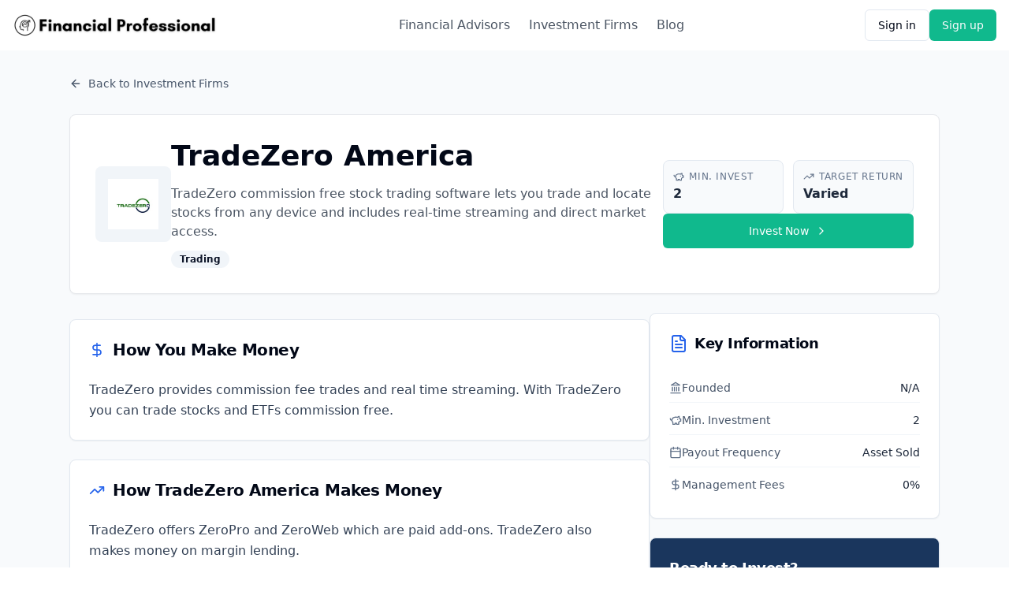

--- FILE ---
content_type: text/html; charset=utf-8
request_url: https://financialprofessional.com/firms/tradezero-america
body_size: 811
content:

<!doctype html>
<html lang="en">
  <head>
    <meta charset="UTF-8" />
    <link rel="icon" href="/lovable-uploads/23da7e4b-4b23-462c-904f-a7e4a7531958.png" type="image/png">
    <meta name="viewport" content="width=device-width, initial-scale=1.0" />
    <title>Financial Professional | Find a Financial Professional</title>
    <meta name="description" content="Find a Financial Professional to help plan and manage your wealth! Search Financial Advisors, Financial Planners, Insurance Professionals, Tax and Accounting experts, and more." />
    
    <!-- Preconnect to external domains -->
    <link rel="preconnect" href="https://fonts.googleapis.com">
    <link rel="preconnect" href="https://fonts.gstatic.com" crossorigin>
    
    <!-- Critical CSS inline -->
    <style>
      body { 
        font-family: system-ui, -apple-system, sans-serif; 
        margin: 0; 
        padding: 0; 
        background-color: #f8fafc;
      }
      #root {
        min-height: 100vh;
      }
    </style>
    <script type="module" crossorigin src="/assets/main-CMk6W334.js"></script>
    <link rel="stylesheet" crossorigin href="/assets/main-BI0HxoEL.css">
  <script defer src="https://financialprofessional.com/~flock.js" data-proxy-url="https://financialprofessional.com/~api/analytics"></script><meta name="twitter:image" content="https://pub-bb2e103a32db4e198524a2e9ed8f35b4.r2.dev/8071b73d-52e4-4c42-99d9-ed1bb06bc9a1/id-preview-493f47f4--f21657a7-a6fa-4825-afc9-06be4db068ac.lovable.app-1756412580896.png" /></head>
  <body>
    
    <!-- React App Root -->
    <div id="root"><!--app-html--></div>
    
  </body>
</html>


--- FILE ---
content_type: text/javascript; charset=utf-8
request_url: https://financialprofessional.com/assets/main-CMk6W334.js
body_size: 285329
content:
var NP=Object.defineProperty;var m0=e=>{throw TypeError(e)};var CP=(e,t,n)=>t in e?NP(e,t,{enumerable:!0,configurable:!0,writable:!0,value:n}):e[t]=n;var hs=(e,t,n)=>CP(e,typeof t!="symbol"?t+"":t,n),ym=(e,t,n)=>t.has(e)||m0("Cannot "+n);var R=(e,t,n)=>(ym(e,t,"read from private field"),n?n.call(e):t.get(e)),Ne=(e,t,n)=>t.has(e)?m0("Cannot add the same private member more than once"):t instanceof WeakSet?t.add(e):t.set(e,n),de=(e,t,n,r)=>(ym(e,t,"write to private field"),r?r.call(e,n):t.set(e,n),n),Be=(e,t,n)=>(ym(e,t,"access private method"),n);var ed=(e,t,n,r)=>({set _(s){de(e,t,s,n)},get _(){return R(e,t,r)}});function EP(e,t){for(var n=0;n<t.length;n++){const r=t[n];if(typeof r!="string"&&!Array.isArray(r)){for(const s in r)if(s!=="default"&&!(s in e)){const i=Object.getOwnPropertyDescriptor(r,s);i&&Object.defineProperty(e,s,i.get?i:{enumerable:!0,get:()=>r[s]})}}}return Object.freeze(Object.defineProperty(e,Symbol.toStringTag,{value:"Module"}))}(function(){const t=document.createElement("link").relList;if(t&&t.supports&&t.supports("modulepreload"))return;for(const s of document.querySelectorAll('link[rel="modulepreload"]'))r(s);new MutationObserver(s=>{for(const i of s)if(i.type==="childList")for(const o of i.addedNodes)o.tagName==="LINK"&&o.rel==="modulepreload"&&r(o)}).observe(document,{childList:!0,subtree:!0});function n(s){const i={};return s.integrity&&(i.integrity=s.integrity),s.referrerPolicy&&(i.referrerPolicy=s.referrerPolicy),s.crossOrigin==="use-credentials"?i.credentials="include":s.crossOrigin==="anonymous"?i.credentials="omit":i.credentials="same-origin",i}function r(s){if(s.ep)return;s.ep=!0;const i=n(s);fetch(s.href,i)}})();var un=typeof globalThis<"u"?globalThis:typeof window<"u"?window:typeof global<"u"?global:typeof self<"u"?self:{};function Ma(e){return e&&e.__esModule&&Object.prototype.hasOwnProperty.call(e,"default")?e.default:e}function TP(e){if(e.__esModule)return e;var t=e.default;if(typeof t=="function"){var n=function r(){return this instanceof r?Reflect.construct(t,arguments,this.constructor):t.apply(this,arguments)};n.prototype=t.prototype}else n={};return Object.defineProperty(n,"__esModule",{value:!0}),Object.keys(e).forEach(function(r){var s=Object.getOwnPropertyDescriptor(e,r);Object.defineProperty(n,r,s.get?s:{enumerable:!0,get:function(){return e[r]}})}),n}var uj={exports:{}},gf={},dj={exports:{}},We={};/**
 * @license React
 * react.production.min.js
 *
 * Copyright (c) Facebook, Inc. and its affiliates.
 *
 * This source code is licensed under the MIT license found in the
 * LICENSE file in the root directory of this source tree.
 */var Pu=Symbol.for("react.element"),PP=Symbol.for("react.portal"),AP=Symbol.for("react.fragment"),RP=Symbol.for("react.strict_mode"),IP=Symbol.for("react.profiler"),OP=Symbol.for("react.provider"),MP=Symbol.for("react.context"),DP=Symbol.for("react.forward_ref"),LP=Symbol.for("react.suspense"),FP=Symbol.for("react.memo"),$P=Symbol.for("react.lazy"),p0=Symbol.iterator;function zP(e){return e===null||typeof e!="object"?null:(e=p0&&e[p0]||e["@@iterator"],typeof e=="function"?e:null)}var hj={isMounted:function(){return!1},enqueueForceUpdate:function(){},enqueueReplaceState:function(){},enqueueSetState:function(){}},fj=Object.assign,mj={};function hl(e,t,n){this.props=e,this.context=t,this.refs=mj,this.updater=n||hj}hl.prototype.isReactComponent={};hl.prototype.setState=function(e,t){if(typeof e!="object"&&typeof e!="function"&&e!=null)throw Error("setState(...): takes an object of state variables to update or a function which returns an object of state variables.");this.updater.enqueueSetState(this,e,t,"setState")};hl.prototype.forceUpdate=function(e){this.updater.enqueueForceUpdate(this,e,"forceUpdate")};function pj(){}pj.prototype=hl.prototype;function Ux(e,t,n){this.props=e,this.context=t,this.refs=mj,this.updater=n||hj}var Bx=Ux.prototype=new pj;Bx.constructor=Ux;fj(Bx,hl.prototype);Bx.isPureReactComponent=!0;var g0=Array.isArray,gj=Object.prototype.hasOwnProperty,Hx={current:null},xj={key:!0,ref:!0,__self:!0,__source:!0};function yj(e,t,n){var r,s={},i=null,o=null;if(t!=null)for(r in t.ref!==void 0&&(o=t.ref),t.key!==void 0&&(i=""+t.key),t)gj.call(t,r)&&!xj.hasOwnProperty(r)&&(s[r]=t[r]);var l=arguments.length-2;if(l===1)s.children=n;else if(1<l){for(var c=Array(l),u=0;u<l;u++)c[u]=arguments[u+2];s.children=c}if(e&&e.defaultProps)for(r in l=e.defaultProps,l)s[r]===void 0&&(s[r]=l[r]);return{$$typeof:Pu,type:e,key:i,ref:o,props:s,_owner:Hx.current}}function VP(e,t){return{$$typeof:Pu,type:e.type,key:t,ref:e.ref,props:e.props,_owner:e._owner}}function qx(e){return typeof e=="object"&&e!==null&&e.$$typeof===Pu}function UP(e){var t={"=":"=0",":":"=2"};return"$"+e.replace(/[=:]/g,function(n){return t[n]})}var x0=/\/+/g;function vm(e,t){return typeof e=="object"&&e!==null&&e.key!=null?UP(""+e.key):t.toString(36)}function $d(e,t,n,r,s){var i=typeof e;(i==="undefined"||i==="boolean")&&(e=null);var o=!1;if(e===null)o=!0;else switch(i){case"string":case"number":o=!0;break;case"object":switch(e.$$typeof){case Pu:case PP:o=!0}}if(o)return o=e,s=s(o),e=r===""?"."+vm(o,0):r,g0(s)?(n="",e!=null&&(n=e.replace(x0,"$&/")+"/"),$d(s,t,n,"",function(u){return u})):s!=null&&(qx(s)&&(s=VP(s,n+(!s.key||o&&o.key===s.key?"":(""+s.key).replace(x0,"$&/")+"/")+e)),t.push(s)),1;if(o=0,r=r===""?".":r+":",g0(e))for(var l=0;l<e.length;l++){i=e[l];var c=r+vm(i,l);o+=$d(i,t,n,c,s)}else if(c=zP(e),typeof c=="function")for(e=c.call(e),l=0;!(i=e.next()).done;)i=i.value,c=r+vm(i,l++),o+=$d(i,t,n,c,s);else if(i==="object")throw t=String(e),Error("Objects are not valid as a React child (found: "+(t==="[object Object]"?"object with keys {"+Object.keys(e).join(", ")+"}":t)+"). If you meant to render a collection of children, use an array instead.");return o}function td(e,t,n){if(e==null)return e;var r=[],s=0;return $d(e,r,"","",function(i){return t.call(n,i,s++)}),r}function BP(e){if(e._status===-1){var t=e._result;t=t(),t.then(function(n){(e._status===0||e._status===-1)&&(e._status=1,e._result=n)},function(n){(e._status===0||e._status===-1)&&(e._status=2,e._result=n)}),e._status===-1&&(e._status=0,e._result=t)}if(e._status===1)return e._result.default;throw e._result}var jn={current:null},zd={transition:null},HP={ReactCurrentDispatcher:jn,ReactCurrentBatchConfig:zd,ReactCurrentOwner:Hx};function vj(){throw Error("act(...) is not supported in production builds of React.")}We.Children={map:td,forEach:function(e,t,n){td(e,function(){t.apply(this,arguments)},n)},count:function(e){var t=0;return td(e,function(){t++}),t},toArray:function(e){return td(e,function(t){return t})||[]},only:function(e){if(!qx(e))throw Error("React.Children.only expected to receive a single React element child.");return e}};We.Component=hl;We.Fragment=AP;We.Profiler=IP;We.PureComponent=Ux;We.StrictMode=RP;We.Suspense=LP;We.__SECRET_INTERNALS_DO_NOT_USE_OR_YOU_WILL_BE_FIRED=HP;We.act=vj;We.cloneElement=function(e,t,n){if(e==null)throw Error("React.cloneElement(...): The argument must be a React element, but you passed "+e+".");var r=fj({},e.props),s=e.key,i=e.ref,o=e._owner;if(t!=null){if(t.ref!==void 0&&(i=t.ref,o=Hx.current),t.key!==void 0&&(s=""+t.key),e.type&&e.type.defaultProps)var l=e.type.defaultProps;for(c in t)gj.call(t,c)&&!xj.hasOwnProperty(c)&&(r[c]=t[c]===void 0&&l!==void 0?l[c]:t[c])}var c=arguments.length-2;if(c===1)r.children=n;else if(1<c){l=Array(c);for(var u=0;u<c;u++)l[u]=arguments[u+2];r.children=l}return{$$typeof:Pu,type:e.type,key:s,ref:i,props:r,_owner:o}};We.createContext=function(e){return e={$$typeof:MP,_currentValue:e,_currentValue2:e,_threadCount:0,Provider:null,Consumer:null,_defaultValue:null,_globalName:null},e.Provider={$$typeof:OP,_context:e},e.Consumer=e};We.createElement=yj;We.createFactory=function(e){var t=yj.bind(null,e);return t.type=e,t};We.createRef=function(){return{current:null}};We.forwardRef=function(e){return{$$typeof:DP,render:e}};We.isValidElement=qx;We.lazy=function(e){return{$$typeof:$P,_payload:{_status:-1,_result:e},_init:BP}};We.memo=function(e,t){return{$$typeof:FP,type:e,compare:t===void 0?null:t}};We.startTransition=function(e){var t=zd.transition;zd.transition={};try{e()}finally{zd.transition=t}};We.unstable_act=vj;We.useCallback=function(e,t){return jn.current.useCallback(e,t)};We.useContext=function(e){return jn.current.useContext(e)};We.useDebugValue=function(){};We.useDeferredValue=function(e){return jn.current.useDeferredValue(e)};We.useEffect=function(e,t){return jn.current.useEffect(e,t)};We.useId=function(){return jn.current.useId()};We.useImperativeHandle=function(e,t,n){return jn.current.useImperativeHandle(e,t,n)};We.useInsertionEffect=function(e,t){return jn.current.useInsertionEffect(e,t)};We.useLayoutEffect=function(e,t){return jn.current.useLayoutEffect(e,t)};We.useMemo=function(e,t){return jn.current.useMemo(e,t)};We.useReducer=function(e,t,n){return jn.current.useReducer(e,t,n)};We.useRef=function(e){return jn.current.useRef(e)};We.useState=function(e){return jn.current.useState(e)};We.useSyncExternalStore=function(e,t,n){return jn.current.useSyncExternalStore(e,t,n)};We.useTransition=function(){return jn.current.useTransition()};We.version="18.3.1";dj.exports=We;var p=dj.exports;const V=Ma(p),qP=EP({__proto__:null,default:V},[p]);/**
 * @license React
 * react-jsx-runtime.production.min.js
 *
 * Copyright (c) Facebook, Inc. and its affiliates.
 *
 * This source code is licensed under the MIT license found in the
 * LICENSE file in the root directory of this source tree.
 */var WP=p,KP=Symbol.for("react.element"),YP=Symbol.for("react.fragment"),GP=Object.prototype.hasOwnProperty,QP=WP.__SECRET_INTERNALS_DO_NOT_USE_OR_YOU_WILL_BE_FIRED.ReactCurrentOwner,ZP={key:!0,ref:!0,__self:!0,__source:!0};function wj(e,t,n){var r,s={},i=null,o=null;n!==void 0&&(i=""+n),t.key!==void 0&&(i=""+t.key),t.ref!==void 0&&(o=t.ref);for(r in t)GP.call(t,r)&&!ZP.hasOwnProperty(r)&&(s[r]=t[r]);if(e&&e.defaultProps)for(r in t=e.defaultProps,t)s[r]===void 0&&(s[r]=t[r]);return{$$typeof:KP,type:e,key:i,ref:o,props:s,_owner:QP.current}}gf.Fragment=YP;gf.jsx=wj;gf.jsxs=wj;uj.exports=gf;var a=uj.exports,bj={exports:{}},Xn={},jj={exports:{}},_j={};/**
 * @license React
 * scheduler.production.min.js
 *
 * Copyright (c) Facebook, Inc. and its affiliates.
 *
 * This source code is licensed under the MIT license found in the
 * LICENSE file in the root directory of this source tree.
 */(function(e){function t(M,B){var N=M.length;M.push(B);e:for(;0<N;){var te=N-1>>>1,fe=M[te];if(0<s(fe,B))M[te]=B,M[N]=fe,N=te;else break e}}function n(M){return M.length===0?null:M[0]}function r(M){if(M.length===0)return null;var B=M[0],N=M.pop();if(N!==B){M[0]=N;e:for(var te=0,fe=M.length,T=fe>>>1;te<T;){var Re=2*(te+1)-1,ft=M[Re],we=Re+1,xe=M[we];if(0>s(ft,N))we<fe&&0>s(xe,ft)?(M[te]=xe,M[we]=N,te=we):(M[te]=ft,M[Re]=N,te=Re);else if(we<fe&&0>s(xe,N))M[te]=xe,M[we]=N,te=we;else break e}}return B}function s(M,B){var N=M.sortIndex-B.sortIndex;return N!==0?N:M.id-B.id}if(typeof performance=="object"&&typeof performance.now=="function"){var i=performance;e.unstable_now=function(){return i.now()}}else{var o=Date,l=o.now();e.unstable_now=function(){return o.now()-l}}var c=[],u=[],d=1,h=null,f=3,m=!1,x=!1,g=!1,j=typeof setTimeout=="function"?setTimeout:null,v=typeof clearTimeout=="function"?clearTimeout:null,y=typeof setImmediate<"u"?setImmediate:null;typeof navigator<"u"&&navigator.scheduling!==void 0&&navigator.scheduling.isInputPending!==void 0&&navigator.scheduling.isInputPending.bind(navigator.scheduling);function b(M){for(var B=n(u);B!==null;){if(B.callback===null)r(u);else if(B.startTime<=M)r(u),B.sortIndex=B.expirationTime,t(c,B);else break;B=n(u)}}function _(M){if(g=!1,b(M),!x)if(n(c)!==null)x=!0,W(S);else{var B=n(u);B!==null&&ae(_,B.startTime-M)}}function S(M,B){x=!1,g&&(g=!1,v(E),E=-1),m=!0;var N=f;try{for(b(B),h=n(c);h!==null&&(!(h.expirationTime>B)||M&&!I());){var te=h.callback;if(typeof te=="function"){h.callback=null,f=h.priorityLevel;var fe=te(h.expirationTime<=B);B=e.unstable_now(),typeof fe=="function"?h.callback=fe:h===n(c)&&r(c),b(B)}else r(c);h=n(c)}if(h!==null)var T=!0;else{var Re=n(u);Re!==null&&ae(_,Re.startTime-B),T=!1}return T}finally{h=null,f=N,m=!1}}var w=!1,k=null,E=-1,D=5,C=-1;function I(){return!(e.unstable_now()-C<D)}function P(){if(k!==null){var M=e.unstable_now();C=M;var B=!0;try{B=k(!0,M)}finally{B?U():(w=!1,k=null)}}else w=!1}var U;if(typeof y=="function")U=function(){y(P)};else if(typeof MessageChannel<"u"){var z=new MessageChannel,q=z.port2;z.port1.onmessage=P,U=function(){q.postMessage(null)}}else U=function(){j(P,0)};function W(M){k=M,w||(w=!0,U())}function ae(M,B){E=j(function(){M(e.unstable_now())},B)}e.unstable_IdlePriority=5,e.unstable_ImmediatePriority=1,e.unstable_LowPriority=4,e.unstable_NormalPriority=3,e.unstable_Profiling=null,e.unstable_UserBlockingPriority=2,e.unstable_cancelCallback=function(M){M.callback=null},e.unstable_continueExecution=function(){x||m||(x=!0,W(S))},e.unstable_forceFrameRate=function(M){0>M||125<M?console.error("forceFrameRate takes a positive int between 0 and 125, forcing frame rates higher than 125 fps is not supported"):D=0<M?Math.floor(1e3/M):5},e.unstable_getCurrentPriorityLevel=function(){return f},e.unstable_getFirstCallbackNode=function(){return n(c)},e.unstable_next=function(M){switch(f){case 1:case 2:case 3:var B=3;break;default:B=f}var N=f;f=B;try{return M()}finally{f=N}},e.unstable_pauseExecution=function(){},e.unstable_requestPaint=function(){},e.unstable_runWithPriority=function(M,B){switch(M){case 1:case 2:case 3:case 4:case 5:break;default:M=3}var N=f;f=M;try{return B()}finally{f=N}},e.unstable_scheduleCallback=function(M,B,N){var te=e.unstable_now();switch(typeof N=="object"&&N!==null?(N=N.delay,N=typeof N=="number"&&0<N?te+N:te):N=te,M){case 1:var fe=-1;break;case 2:fe=250;break;case 5:fe=1073741823;break;case 4:fe=1e4;break;default:fe=5e3}return fe=N+fe,M={id:d++,callback:B,priorityLevel:M,startTime:N,expirationTime:fe,sortIndex:-1},N>te?(M.sortIndex=N,t(u,M),n(c)===null&&M===n(u)&&(g?(v(E),E=-1):g=!0,ae(_,N-te))):(M.sortIndex=fe,t(c,M),x||m||(x=!0,W(S))),M},e.unstable_shouldYield=I,e.unstable_wrapCallback=function(M){var B=f;return function(){var N=f;f=B;try{return M.apply(this,arguments)}finally{f=N}}}})(_j);jj.exports=_j;var XP=jj.exports;/**
 * @license React
 * react-dom.production.min.js
 *
 * Copyright (c) Facebook, Inc. and its affiliates.
 *
 * This source code is licensed under the MIT license found in the
 * LICENSE file in the root directory of this source tree.
 */var JP=p,Zn=XP;function Z(e){for(var t="https://reactjs.org/docs/error-decoder.html?invariant="+e,n=1;n<arguments.length;n++)t+="&args[]="+encodeURIComponent(arguments[n]);return"Minified React error #"+e+"; visit "+t+" for the full message or use the non-minified dev environment for full errors and additional helpful warnings."}var Sj=new Set,Lc={};function Da(e,t){Ko(e,t),Ko(e+"Capture",t)}function Ko(e,t){for(Lc[e]=t,e=0;e<t.length;e++)Sj.add(t[e])}var Es=!(typeof window>"u"||typeof window.document>"u"||typeof window.document.createElement>"u"),Mp=Object.prototype.hasOwnProperty,eA=/^[:A-Z_a-z\u00C0-\u00D6\u00D8-\u00F6\u00F8-\u02FF\u0370-\u037D\u037F-\u1FFF\u200C-\u200D\u2070-\u218F\u2C00-\u2FEF\u3001-\uD7FF\uF900-\uFDCF\uFDF0-\uFFFD][:A-Z_a-z\u00C0-\u00D6\u00D8-\u00F6\u00F8-\u02FF\u0370-\u037D\u037F-\u1FFF\u200C-\u200D\u2070-\u218F\u2C00-\u2FEF\u3001-\uD7FF\uF900-\uFDCF\uFDF0-\uFFFD\-.0-9\u00B7\u0300-\u036F\u203F-\u2040]*$/,y0={},v0={};function tA(e){return Mp.call(v0,e)?!0:Mp.call(y0,e)?!1:eA.test(e)?v0[e]=!0:(y0[e]=!0,!1)}function nA(e,t,n,r){if(n!==null&&n.type===0)return!1;switch(typeof t){case"function":case"symbol":return!0;case"boolean":return r?!1:n!==null?!n.acceptsBooleans:(e=e.toLowerCase().slice(0,5),e!=="data-"&&e!=="aria-");default:return!1}}function rA(e,t,n,r){if(t===null||typeof t>"u"||nA(e,t,n,r))return!0;if(r)return!1;if(n!==null)switch(n.type){case 3:return!t;case 4:return t===!1;case 5:return isNaN(t);case 6:return isNaN(t)||1>t}return!1}function _n(e,t,n,r,s,i,o){this.acceptsBooleans=t===2||t===3||t===4,this.attributeName=r,this.attributeNamespace=s,this.mustUseProperty=n,this.propertyName=e,this.type=t,this.sanitizeURL=i,this.removeEmptyString=o}var nn={};"children dangerouslySetInnerHTML defaultValue defaultChecked innerHTML suppressContentEditableWarning suppressHydrationWarning style".split(" ").forEach(function(e){nn[e]=new _n(e,0,!1,e,null,!1,!1)});[["acceptCharset","accept-charset"],["className","class"],["htmlFor","for"],["httpEquiv","http-equiv"]].forEach(function(e){var t=e[0];nn[t]=new _n(t,1,!1,e[1],null,!1,!1)});["contentEditable","draggable","spellCheck","value"].forEach(function(e){nn[e]=new _n(e,2,!1,e.toLowerCase(),null,!1,!1)});["autoReverse","externalResourcesRequired","focusable","preserveAlpha"].forEach(function(e){nn[e]=new _n(e,2,!1,e,null,!1,!1)});"allowFullScreen async autoFocus autoPlay controls default defer disabled disablePictureInPicture disableRemotePlayback formNoValidate hidden loop noModule noValidate open playsInline readOnly required reversed scoped seamless itemScope".split(" ").forEach(function(e){nn[e]=new _n(e,3,!1,e.toLowerCase(),null,!1,!1)});["checked","multiple","muted","selected"].forEach(function(e){nn[e]=new _n(e,3,!0,e,null,!1,!1)});["capture","download"].forEach(function(e){nn[e]=new _n(e,4,!1,e,null,!1,!1)});["cols","rows","size","span"].forEach(function(e){nn[e]=new _n(e,6,!1,e,null,!1,!1)});["rowSpan","start"].forEach(function(e){nn[e]=new _n(e,5,!1,e.toLowerCase(),null,!1,!1)});var Wx=/[\-:]([a-z])/g;function Kx(e){return e[1].toUpperCase()}"accent-height alignment-baseline arabic-form baseline-shift cap-height clip-path clip-rule color-interpolation color-interpolation-filters color-profile color-rendering dominant-baseline enable-background fill-opacity fill-rule flood-color flood-opacity font-family font-size font-size-adjust font-stretch font-style font-variant font-weight glyph-name glyph-orientation-horizontal glyph-orientation-vertical horiz-adv-x horiz-origin-x image-rendering letter-spacing lighting-color marker-end marker-mid marker-start overline-position overline-thickness paint-order panose-1 pointer-events rendering-intent shape-rendering stop-color stop-opacity strikethrough-position strikethrough-thickness stroke-dasharray stroke-dashoffset stroke-linecap stroke-linejoin stroke-miterlimit stroke-opacity stroke-width text-anchor text-decoration text-rendering underline-position underline-thickness unicode-bidi unicode-range units-per-em v-alphabetic v-hanging v-ideographic v-mathematical vector-effect vert-adv-y vert-origin-x vert-origin-y word-spacing writing-mode xmlns:xlink x-height".split(" ").forEach(function(e){var t=e.replace(Wx,Kx);nn[t]=new _n(t,1,!1,e,null,!1,!1)});"xlink:actuate xlink:arcrole xlink:role xlink:show xlink:title xlink:type".split(" ").forEach(function(e){var t=e.replace(Wx,Kx);nn[t]=new _n(t,1,!1,e,"http://www.w3.org/1999/xlink",!1,!1)});["xml:base","xml:lang","xml:space"].forEach(function(e){var t=e.replace(Wx,Kx);nn[t]=new _n(t,1,!1,e,"http://www.w3.org/XML/1998/namespace",!1,!1)});["tabIndex","crossOrigin"].forEach(function(e){nn[e]=new _n(e,1,!1,e.toLowerCase(),null,!1,!1)});nn.xlinkHref=new _n("xlinkHref",1,!1,"xlink:href","http://www.w3.org/1999/xlink",!0,!1);["src","href","action","formAction"].forEach(function(e){nn[e]=new _n(e,1,!1,e.toLowerCase(),null,!0,!0)});function Yx(e,t,n,r){var s=nn.hasOwnProperty(t)?nn[t]:null;(s!==null?s.type!==0:r||!(2<t.length)||t[0]!=="o"&&t[0]!=="O"||t[1]!=="n"&&t[1]!=="N")&&(rA(t,n,s,r)&&(n=null),r||s===null?tA(t)&&(n===null?e.removeAttribute(t):e.setAttribute(t,""+n)):s.mustUseProperty?e[s.propertyName]=n===null?s.type===3?!1:"":n:(t=s.attributeName,r=s.attributeNamespace,n===null?e.removeAttribute(t):(s=s.type,n=s===3||s===4&&n===!0?"":""+n,r?e.setAttributeNS(r,t,n):e.setAttribute(t,n))))}var $s=JP.__SECRET_INTERNALS_DO_NOT_USE_OR_YOU_WILL_BE_FIRED,nd=Symbol.for("react.element"),no=Symbol.for("react.portal"),ro=Symbol.for("react.fragment"),Gx=Symbol.for("react.strict_mode"),Dp=Symbol.for("react.profiler"),kj=Symbol.for("react.provider"),Nj=Symbol.for("react.context"),Qx=Symbol.for("react.forward_ref"),Lp=Symbol.for("react.suspense"),Fp=Symbol.for("react.suspense_list"),Zx=Symbol.for("react.memo"),ei=Symbol.for("react.lazy"),Cj=Symbol.for("react.offscreen"),w0=Symbol.iterator;function zl(e){return e===null||typeof e!="object"?null:(e=w0&&e[w0]||e["@@iterator"],typeof e=="function"?e:null)}var At=Object.assign,wm;function lc(e){if(wm===void 0)try{throw Error()}catch(n){var t=n.stack.trim().match(/\n( *(at )?)/);wm=t&&t[1]||""}return`
`+wm+e}var bm=!1;function jm(e,t){if(!e||bm)return"";bm=!0;var n=Error.prepareStackTrace;Error.prepareStackTrace=void 0;try{if(t)if(t=function(){throw Error()},Object.defineProperty(t.prototype,"props",{set:function(){throw Error()}}),typeof Reflect=="object"&&Reflect.construct){try{Reflect.construct(t,[])}catch(u){var r=u}Reflect.construct(e,[],t)}else{try{t.call()}catch(u){r=u}e.call(t.prototype)}else{try{throw Error()}catch(u){r=u}e()}}catch(u){if(u&&r&&typeof u.stack=="string"){for(var s=u.stack.split(`
`),i=r.stack.split(`
`),o=s.length-1,l=i.length-1;1<=o&&0<=l&&s[o]!==i[l];)l--;for(;1<=o&&0<=l;o--,l--)if(s[o]!==i[l]){if(o!==1||l!==1)do if(o--,l--,0>l||s[o]!==i[l]){var c=`
`+s[o].replace(" at new "," at ");return e.displayName&&c.includes("<anonymous>")&&(c=c.replace("<anonymous>",e.displayName)),c}while(1<=o&&0<=l);break}}}finally{bm=!1,Error.prepareStackTrace=n}return(e=e?e.displayName||e.name:"")?lc(e):""}function sA(e){switch(e.tag){case 5:return lc(e.type);case 16:return lc("Lazy");case 13:return lc("Suspense");case 19:return lc("SuspenseList");case 0:case 2:case 15:return e=jm(e.type,!1),e;case 11:return e=jm(e.type.render,!1),e;case 1:return e=jm(e.type,!0),e;default:return""}}function $p(e){if(e==null)return null;if(typeof e=="function")return e.displayName||e.name||null;if(typeof e=="string")return e;switch(e){case ro:return"Fragment";case no:return"Portal";case Dp:return"Profiler";case Gx:return"StrictMode";case Lp:return"Suspense";case Fp:return"SuspenseList"}if(typeof e=="object")switch(e.$$typeof){case Nj:return(e.displayName||"Context")+".Consumer";case kj:return(e._context.displayName||"Context")+".Provider";case Qx:var t=e.render;return e=e.displayName,e||(e=t.displayName||t.name||"",e=e!==""?"ForwardRef("+e+")":"ForwardRef"),e;case Zx:return t=e.displayName||null,t!==null?t:$p(e.type)||"Memo";case ei:t=e._payload,e=e._init;try{return $p(e(t))}catch{}}return null}function iA(e){var t=e.type;switch(e.tag){case 24:return"Cache";case 9:return(t.displayName||"Context")+".Consumer";case 10:return(t._context.displayName||"Context")+".Provider";case 18:return"DehydratedFragment";case 11:return e=t.render,e=e.displayName||e.name||"",t.displayName||(e!==""?"ForwardRef("+e+")":"ForwardRef");case 7:return"Fragment";case 5:return t;case 4:return"Portal";case 3:return"Root";case 6:return"Text";case 16:return $p(t);case 8:return t===Gx?"StrictMode":"Mode";case 22:return"Offscreen";case 12:return"Profiler";case 21:return"Scope";case 13:return"Suspense";case 19:return"SuspenseList";case 25:return"TracingMarker";case 1:case 0:case 17:case 2:case 14:case 15:if(typeof t=="function")return t.displayName||t.name||null;if(typeof t=="string")return t}return null}function Ei(e){switch(typeof e){case"boolean":case"number":case"string":case"undefined":return e;case"object":return e;default:return""}}function Ej(e){var t=e.type;return(e=e.nodeName)&&e.toLowerCase()==="input"&&(t==="checkbox"||t==="radio")}function aA(e){var t=Ej(e)?"checked":"value",n=Object.getOwnPropertyDescriptor(e.constructor.prototype,t),r=""+e[t];if(!e.hasOwnProperty(t)&&typeof n<"u"&&typeof n.get=="function"&&typeof n.set=="function"){var s=n.get,i=n.set;return Object.defineProperty(e,t,{configurable:!0,get:function(){return s.call(this)},set:function(o){r=""+o,i.call(this,o)}}),Object.defineProperty(e,t,{enumerable:n.enumerable}),{getValue:function(){return r},setValue:function(o){r=""+o},stopTracking:function(){e._valueTracker=null,delete e[t]}}}}function rd(e){e._valueTracker||(e._valueTracker=aA(e))}function Tj(e){if(!e)return!1;var t=e._valueTracker;if(!t)return!0;var n=t.getValue(),r="";return e&&(r=Ej(e)?e.checked?"true":"false":e.value),e=r,e!==n?(t.setValue(e),!0):!1}function fh(e){if(e=e||(typeof document<"u"?document:void 0),typeof e>"u")return null;try{return e.activeElement||e.body}catch{return e.body}}function zp(e,t){var n=t.checked;return At({},t,{defaultChecked:void 0,defaultValue:void 0,value:void 0,checked:n??e._wrapperState.initialChecked})}function b0(e,t){var n=t.defaultValue==null?"":t.defaultValue,r=t.checked!=null?t.checked:t.defaultChecked;n=Ei(t.value!=null?t.value:n),e._wrapperState={initialChecked:r,initialValue:n,controlled:t.type==="checkbox"||t.type==="radio"?t.checked!=null:t.value!=null}}function Pj(e,t){t=t.checked,t!=null&&Yx(e,"checked",t,!1)}function Vp(e,t){Pj(e,t);var n=Ei(t.value),r=t.type;if(n!=null)r==="number"?(n===0&&e.value===""||e.value!=n)&&(e.value=""+n):e.value!==""+n&&(e.value=""+n);else if(r==="submit"||r==="reset"){e.removeAttribute("value");return}t.hasOwnProperty("value")?Up(e,t.type,n):t.hasOwnProperty("defaultValue")&&Up(e,t.type,Ei(t.defaultValue)),t.checked==null&&t.defaultChecked!=null&&(e.defaultChecked=!!t.defaultChecked)}function j0(e,t,n){if(t.hasOwnProperty("value")||t.hasOwnProperty("defaultValue")){var r=t.type;if(!(r!=="submit"&&r!=="reset"||t.value!==void 0&&t.value!==null))return;t=""+e._wrapperState.initialValue,n||t===e.value||(e.value=t),e.defaultValue=t}n=e.name,n!==""&&(e.name=""),e.defaultChecked=!!e._wrapperState.initialChecked,n!==""&&(e.name=n)}function Up(e,t,n){(t!=="number"||fh(e.ownerDocument)!==e)&&(n==null?e.defaultValue=""+e._wrapperState.initialValue:e.defaultValue!==""+n&&(e.defaultValue=""+n))}var cc=Array.isArray;function go(e,t,n,r){if(e=e.options,t){t={};for(var s=0;s<n.length;s++)t["$"+n[s]]=!0;for(n=0;n<e.length;n++)s=t.hasOwnProperty("$"+e[n].value),e[n].selected!==s&&(e[n].selected=s),s&&r&&(e[n].defaultSelected=!0)}else{for(n=""+Ei(n),t=null,s=0;s<e.length;s++){if(e[s].value===n){e[s].selected=!0,r&&(e[s].defaultSelected=!0);return}t!==null||e[s].disabled||(t=e[s])}t!==null&&(t.selected=!0)}}function Bp(e,t){if(t.dangerouslySetInnerHTML!=null)throw Error(Z(91));return At({},t,{value:void 0,defaultValue:void 0,children:""+e._wrapperState.initialValue})}function _0(e,t){var n=t.value;if(n==null){if(n=t.children,t=t.defaultValue,n!=null){if(t!=null)throw Error(Z(92));if(cc(n)){if(1<n.length)throw Error(Z(93));n=n[0]}t=n}t==null&&(t=""),n=t}e._wrapperState={initialValue:Ei(n)}}function Aj(e,t){var n=Ei(t.value),r=Ei(t.defaultValue);n!=null&&(n=""+n,n!==e.value&&(e.value=n),t.defaultValue==null&&e.defaultValue!==n&&(e.defaultValue=n)),r!=null&&(e.defaultValue=""+r)}function S0(e){var t=e.textContent;t===e._wrapperState.initialValue&&t!==""&&t!==null&&(e.value=t)}function Rj(e){switch(e){case"svg":return"http://www.w3.org/2000/svg";case"math":return"http://www.w3.org/1998/Math/MathML";default:return"http://www.w3.org/1999/xhtml"}}function Hp(e,t){return e==null||e==="http://www.w3.org/1999/xhtml"?Rj(t):e==="http://www.w3.org/2000/svg"&&t==="foreignObject"?"http://www.w3.org/1999/xhtml":e}var sd,Ij=function(e){return typeof MSApp<"u"&&MSApp.execUnsafeLocalFunction?function(t,n,r,s){MSApp.execUnsafeLocalFunction(function(){return e(t,n,r,s)})}:e}(function(e,t){if(e.namespaceURI!=="http://www.w3.org/2000/svg"||"innerHTML"in e)e.innerHTML=t;else{for(sd=sd||document.createElement("div"),sd.innerHTML="<svg>"+t.valueOf().toString()+"</svg>",t=sd.firstChild;e.firstChild;)e.removeChild(e.firstChild);for(;t.firstChild;)e.appendChild(t.firstChild)}});function Fc(e,t){if(t){var n=e.firstChild;if(n&&n===e.lastChild&&n.nodeType===3){n.nodeValue=t;return}}e.textContent=t}var xc={animationIterationCount:!0,aspectRatio:!0,borderImageOutset:!0,borderImageSlice:!0,borderImageWidth:!0,boxFlex:!0,boxFlexGroup:!0,boxOrdinalGroup:!0,columnCount:!0,columns:!0,flex:!0,flexGrow:!0,flexPositive:!0,flexShrink:!0,flexNegative:!0,flexOrder:!0,gridArea:!0,gridRow:!0,gridRowEnd:!0,gridRowSpan:!0,gridRowStart:!0,gridColumn:!0,gridColumnEnd:!0,gridColumnSpan:!0,gridColumnStart:!0,fontWeight:!0,lineClamp:!0,lineHeight:!0,opacity:!0,order:!0,orphans:!0,tabSize:!0,widows:!0,zIndex:!0,zoom:!0,fillOpacity:!0,floodOpacity:!0,stopOpacity:!0,strokeDasharray:!0,strokeDashoffset:!0,strokeMiterlimit:!0,strokeOpacity:!0,strokeWidth:!0},oA=["Webkit","ms","Moz","O"];Object.keys(xc).forEach(function(e){oA.forEach(function(t){t=t+e.charAt(0).toUpperCase()+e.substring(1),xc[t]=xc[e]})});function Oj(e,t,n){return t==null||typeof t=="boolean"||t===""?"":n||typeof t!="number"||t===0||xc.hasOwnProperty(e)&&xc[e]?(""+t).trim():t+"px"}function Mj(e,t){e=e.style;for(var n in t)if(t.hasOwnProperty(n)){var r=n.indexOf("--")===0,s=Oj(n,t[n],r);n==="float"&&(n="cssFloat"),r?e.setProperty(n,s):e[n]=s}}var lA=At({menuitem:!0},{area:!0,base:!0,br:!0,col:!0,embed:!0,hr:!0,img:!0,input:!0,keygen:!0,link:!0,meta:!0,param:!0,source:!0,track:!0,wbr:!0});function qp(e,t){if(t){if(lA[e]&&(t.children!=null||t.dangerouslySetInnerHTML!=null))throw Error(Z(137,e));if(t.dangerouslySetInnerHTML!=null){if(t.children!=null)throw Error(Z(60));if(typeof t.dangerouslySetInnerHTML!="object"||!("__html"in t.dangerouslySetInnerHTML))throw Error(Z(61))}if(t.style!=null&&typeof t.style!="object")throw Error(Z(62))}}function Wp(e,t){if(e.indexOf("-")===-1)return typeof t.is=="string";switch(e){case"annotation-xml":case"color-profile":case"font-face":case"font-face-src":case"font-face-uri":case"font-face-format":case"font-face-name":case"missing-glyph":return!1;default:return!0}}var Kp=null;function Xx(e){return e=e.target||e.srcElement||window,e.correspondingUseElement&&(e=e.correspondingUseElement),e.nodeType===3?e.parentNode:e}var Yp=null,xo=null,yo=null;function k0(e){if(e=Iu(e)){if(typeof Yp!="function")throw Error(Z(280));var t=e.stateNode;t&&(t=bf(t),Yp(e.stateNode,e.type,t))}}function Dj(e){xo?yo?yo.push(e):yo=[e]:xo=e}function Lj(){if(xo){var e=xo,t=yo;if(yo=xo=null,k0(e),t)for(e=0;e<t.length;e++)k0(t[e])}}function Fj(e,t){return e(t)}function $j(){}var _m=!1;function zj(e,t,n){if(_m)return e(t,n);_m=!0;try{return Fj(e,t,n)}finally{_m=!1,(xo!==null||yo!==null)&&($j(),Lj())}}function $c(e,t){var n=e.stateNode;if(n===null)return null;var r=bf(n);if(r===null)return null;n=r[t];e:switch(t){case"onClick":case"onClickCapture":case"onDoubleClick":case"onDoubleClickCapture":case"onMouseDown":case"onMouseDownCapture":case"onMouseMove":case"onMouseMoveCapture":case"onMouseUp":case"onMouseUpCapture":case"onMouseEnter":(r=!r.disabled)||(e=e.type,r=!(e==="button"||e==="input"||e==="select"||e==="textarea")),e=!r;break e;default:e=!1}if(e)return null;if(n&&typeof n!="function")throw Error(Z(231,t,typeof n));return n}var Gp=!1;if(Es)try{var Vl={};Object.defineProperty(Vl,"passive",{get:function(){Gp=!0}}),window.addEventListener("test",Vl,Vl),window.removeEventListener("test",Vl,Vl)}catch{Gp=!1}function cA(e,t,n,r,s,i,o,l,c){var u=Array.prototype.slice.call(arguments,3);try{t.apply(n,u)}catch(d){this.onError(d)}}var yc=!1,mh=null,ph=!1,Qp=null,uA={onError:function(e){yc=!0,mh=e}};function dA(e,t,n,r,s,i,o,l,c){yc=!1,mh=null,cA.apply(uA,arguments)}function hA(e,t,n,r,s,i,o,l,c){if(dA.apply(this,arguments),yc){if(yc){var u=mh;yc=!1,mh=null}else throw Error(Z(198));ph||(ph=!0,Qp=u)}}function La(e){var t=e,n=e;if(e.alternate)for(;t.return;)t=t.return;else{e=t;do t=e,t.flags&4098&&(n=t.return),e=t.return;while(e)}return t.tag===3?n:null}function Vj(e){if(e.tag===13){var t=e.memoizedState;if(t===null&&(e=e.alternate,e!==null&&(t=e.memoizedState)),t!==null)return t.dehydrated}return null}function N0(e){if(La(e)!==e)throw Error(Z(188))}function fA(e){var t=e.alternate;if(!t){if(t=La(e),t===null)throw Error(Z(188));return t!==e?null:e}for(var n=e,r=t;;){var s=n.return;if(s===null)break;var i=s.alternate;if(i===null){if(r=s.return,r!==null){n=r;continue}break}if(s.child===i.child){for(i=s.child;i;){if(i===n)return N0(s),e;if(i===r)return N0(s),t;i=i.sibling}throw Error(Z(188))}if(n.return!==r.return)n=s,r=i;else{for(var o=!1,l=s.child;l;){if(l===n){o=!0,n=s,r=i;break}if(l===r){o=!0,r=s,n=i;break}l=l.sibling}if(!o){for(l=i.child;l;){if(l===n){o=!0,n=i,r=s;break}if(l===r){o=!0,r=i,n=s;break}l=l.sibling}if(!o)throw Error(Z(189))}}if(n.alternate!==r)throw Error(Z(190))}if(n.tag!==3)throw Error(Z(188));return n.stateNode.current===n?e:t}function Uj(e){return e=fA(e),e!==null?Bj(e):null}function Bj(e){if(e.tag===5||e.tag===6)return e;for(e=e.child;e!==null;){var t=Bj(e);if(t!==null)return t;e=e.sibling}return null}var Hj=Zn.unstable_scheduleCallback,C0=Zn.unstable_cancelCallback,mA=Zn.unstable_shouldYield,pA=Zn.unstable_requestPaint,Lt=Zn.unstable_now,gA=Zn.unstable_getCurrentPriorityLevel,Jx=Zn.unstable_ImmediatePriority,qj=Zn.unstable_UserBlockingPriority,gh=Zn.unstable_NormalPriority,xA=Zn.unstable_LowPriority,Wj=Zn.unstable_IdlePriority,xf=null,rs=null;function yA(e){if(rs&&typeof rs.onCommitFiberRoot=="function")try{rs.onCommitFiberRoot(xf,e,void 0,(e.current.flags&128)===128)}catch{}}var Pr=Math.clz32?Math.clz32:bA,vA=Math.log,wA=Math.LN2;function bA(e){return e>>>=0,e===0?32:31-(vA(e)/wA|0)|0}var id=64,ad=4194304;function uc(e){switch(e&-e){case 1:return 1;case 2:return 2;case 4:return 4;case 8:return 8;case 16:return 16;case 32:return 32;case 64:case 128:case 256:case 512:case 1024:case 2048:case 4096:case 8192:case 16384:case 32768:case 65536:case 131072:case 262144:case 524288:case 1048576:case 2097152:return e&4194240;case 4194304:case 8388608:case 16777216:case 33554432:case 67108864:return e&130023424;case 134217728:return 134217728;case 268435456:return 268435456;case 536870912:return 536870912;case 1073741824:return 1073741824;default:return e}}function xh(e,t){var n=e.pendingLanes;if(n===0)return 0;var r=0,s=e.suspendedLanes,i=e.pingedLanes,o=n&268435455;if(o!==0){var l=o&~s;l!==0?r=uc(l):(i&=o,i!==0&&(r=uc(i)))}else o=n&~s,o!==0?r=uc(o):i!==0&&(r=uc(i));if(r===0)return 0;if(t!==0&&t!==r&&!(t&s)&&(s=r&-r,i=t&-t,s>=i||s===16&&(i&4194240)!==0))return t;if(r&4&&(r|=n&16),t=e.entangledLanes,t!==0)for(e=e.entanglements,t&=r;0<t;)n=31-Pr(t),s=1<<n,r|=e[n],t&=~s;return r}function jA(e,t){switch(e){case 1:case 2:case 4:return t+250;case 8:case 16:case 32:case 64:case 128:case 256:case 512:case 1024:case 2048:case 4096:case 8192:case 16384:case 32768:case 65536:case 131072:case 262144:case 524288:case 1048576:case 2097152:return t+5e3;case 4194304:case 8388608:case 16777216:case 33554432:case 67108864:return-1;case 134217728:case 268435456:case 536870912:case 1073741824:return-1;default:return-1}}function _A(e,t){for(var n=e.suspendedLanes,r=e.pingedLanes,s=e.expirationTimes,i=e.pendingLanes;0<i;){var o=31-Pr(i),l=1<<o,c=s[o];c===-1?(!(l&n)||l&r)&&(s[o]=jA(l,t)):c<=t&&(e.expiredLanes|=l),i&=~l}}function Zp(e){return e=e.pendingLanes&-1073741825,e!==0?e:e&1073741824?1073741824:0}function Kj(){var e=id;return id<<=1,!(id&4194240)&&(id=64),e}function Sm(e){for(var t=[],n=0;31>n;n++)t.push(e);return t}function Au(e,t,n){e.pendingLanes|=t,t!==536870912&&(e.suspendedLanes=0,e.pingedLanes=0),e=e.eventTimes,t=31-Pr(t),e[t]=n}function SA(e,t){var n=e.pendingLanes&~t;e.pendingLanes=t,e.suspendedLanes=0,e.pingedLanes=0,e.expiredLanes&=t,e.mutableReadLanes&=t,e.entangledLanes&=t,t=e.entanglements;var r=e.eventTimes;for(e=e.expirationTimes;0<n;){var s=31-Pr(n),i=1<<s;t[s]=0,r[s]=-1,e[s]=-1,n&=~i}}function ey(e,t){var n=e.entangledLanes|=t;for(e=e.entanglements;n;){var r=31-Pr(n),s=1<<r;s&t|e[r]&t&&(e[r]|=t),n&=~s}}var ht=0;function Yj(e){return e&=-e,1<e?4<e?e&268435455?16:536870912:4:1}var Gj,ty,Qj,Zj,Xj,Xp=!1,od=[],vi=null,wi=null,bi=null,zc=new Map,Vc=new Map,ri=[],kA="mousedown mouseup touchcancel touchend touchstart auxclick dblclick pointercancel pointerdown pointerup dragend dragstart drop compositionend compositionstart keydown keypress keyup input textInput copy cut paste click change contextmenu reset submit".split(" ");function E0(e,t){switch(e){case"focusin":case"focusout":vi=null;break;case"dragenter":case"dragleave":wi=null;break;case"mouseover":case"mouseout":bi=null;break;case"pointerover":case"pointerout":zc.delete(t.pointerId);break;case"gotpointercapture":case"lostpointercapture":Vc.delete(t.pointerId)}}function Ul(e,t,n,r,s,i){return e===null||e.nativeEvent!==i?(e={blockedOn:t,domEventName:n,eventSystemFlags:r,nativeEvent:i,targetContainers:[s]},t!==null&&(t=Iu(t),t!==null&&ty(t)),e):(e.eventSystemFlags|=r,t=e.targetContainers,s!==null&&t.indexOf(s)===-1&&t.push(s),e)}function NA(e,t,n,r,s){switch(t){case"focusin":return vi=Ul(vi,e,t,n,r,s),!0;case"dragenter":return wi=Ul(wi,e,t,n,r,s),!0;case"mouseover":return bi=Ul(bi,e,t,n,r,s),!0;case"pointerover":var i=s.pointerId;return zc.set(i,Ul(zc.get(i)||null,e,t,n,r,s)),!0;case"gotpointercapture":return i=s.pointerId,Vc.set(i,Ul(Vc.get(i)||null,e,t,n,r,s)),!0}return!1}function Jj(e){var t=ia(e.target);if(t!==null){var n=La(t);if(n!==null){if(t=n.tag,t===13){if(t=Vj(n),t!==null){e.blockedOn=t,Xj(e.priority,function(){Qj(n)});return}}else if(t===3&&n.stateNode.current.memoizedState.isDehydrated){e.blockedOn=n.tag===3?n.stateNode.containerInfo:null;return}}}e.blockedOn=null}function Vd(e){if(e.blockedOn!==null)return!1;for(var t=e.targetContainers;0<t.length;){var n=Jp(e.domEventName,e.eventSystemFlags,t[0],e.nativeEvent);if(n===null){n=e.nativeEvent;var r=new n.constructor(n.type,n);Kp=r,n.target.dispatchEvent(r),Kp=null}else return t=Iu(n),t!==null&&ty(t),e.blockedOn=n,!1;t.shift()}return!0}function T0(e,t,n){Vd(e)&&n.delete(t)}function CA(){Xp=!1,vi!==null&&Vd(vi)&&(vi=null),wi!==null&&Vd(wi)&&(wi=null),bi!==null&&Vd(bi)&&(bi=null),zc.forEach(T0),Vc.forEach(T0)}function Bl(e,t){e.blockedOn===t&&(e.blockedOn=null,Xp||(Xp=!0,Zn.unstable_scheduleCallback(Zn.unstable_NormalPriority,CA)))}function Uc(e){function t(s){return Bl(s,e)}if(0<od.length){Bl(od[0],e);for(var n=1;n<od.length;n++){var r=od[n];r.blockedOn===e&&(r.blockedOn=null)}}for(vi!==null&&Bl(vi,e),wi!==null&&Bl(wi,e),bi!==null&&Bl(bi,e),zc.forEach(t),Vc.forEach(t),n=0;n<ri.length;n++)r=ri[n],r.blockedOn===e&&(r.blockedOn=null);for(;0<ri.length&&(n=ri[0],n.blockedOn===null);)Jj(n),n.blockedOn===null&&ri.shift()}var vo=$s.ReactCurrentBatchConfig,yh=!0;function EA(e,t,n,r){var s=ht,i=vo.transition;vo.transition=null;try{ht=1,ny(e,t,n,r)}finally{ht=s,vo.transition=i}}function TA(e,t,n,r){var s=ht,i=vo.transition;vo.transition=null;try{ht=4,ny(e,t,n,r)}finally{ht=s,vo.transition=i}}function ny(e,t,n,r){if(yh){var s=Jp(e,t,n,r);if(s===null)Om(e,t,r,vh,n),E0(e,r);else if(NA(s,e,t,n,r))r.stopPropagation();else if(E0(e,r),t&4&&-1<kA.indexOf(e)){for(;s!==null;){var i=Iu(s);if(i!==null&&Gj(i),i=Jp(e,t,n,r),i===null&&Om(e,t,r,vh,n),i===s)break;s=i}s!==null&&r.stopPropagation()}else Om(e,t,r,null,n)}}var vh=null;function Jp(e,t,n,r){if(vh=null,e=Xx(r),e=ia(e),e!==null)if(t=La(e),t===null)e=null;else if(n=t.tag,n===13){if(e=Vj(t),e!==null)return e;e=null}else if(n===3){if(t.stateNode.current.memoizedState.isDehydrated)return t.tag===3?t.stateNode.containerInfo:null;e=null}else t!==e&&(e=null);return vh=e,null}function e_(e){switch(e){case"cancel":case"click":case"close":case"contextmenu":case"copy":case"cut":case"auxclick":case"dblclick":case"dragend":case"dragstart":case"drop":case"focusin":case"focusout":case"input":case"invalid":case"keydown":case"keypress":case"keyup":case"mousedown":case"mouseup":case"paste":case"pause":case"play":case"pointercancel":case"pointerdown":case"pointerup":case"ratechange":case"reset":case"resize":case"seeked":case"submit":case"touchcancel":case"touchend":case"touchstart":case"volumechange":case"change":case"selectionchange":case"textInput":case"compositionstart":case"compositionend":case"compositionupdate":case"beforeblur":case"afterblur":case"beforeinput":case"blur":case"fullscreenchange":case"focus":case"hashchange":case"popstate":case"select":case"selectstart":return 1;case"drag":case"dragenter":case"dragexit":case"dragleave":case"dragover":case"mousemove":case"mouseout":case"mouseover":case"pointermove":case"pointerout":case"pointerover":case"scroll":case"toggle":case"touchmove":case"wheel":case"mouseenter":case"mouseleave":case"pointerenter":case"pointerleave":return 4;case"message":switch(gA()){case Jx:return 1;case qj:return 4;case gh:case xA:return 16;case Wj:return 536870912;default:return 16}default:return 16}}var xi=null,ry=null,Ud=null;function t_(){if(Ud)return Ud;var e,t=ry,n=t.length,r,s="value"in xi?xi.value:xi.textContent,i=s.length;for(e=0;e<n&&t[e]===s[e];e++);var o=n-e;for(r=1;r<=o&&t[n-r]===s[i-r];r++);return Ud=s.slice(e,1<r?1-r:void 0)}function Bd(e){var t=e.keyCode;return"charCode"in e?(e=e.charCode,e===0&&t===13&&(e=13)):e=t,e===10&&(e=13),32<=e||e===13?e:0}function ld(){return!0}function P0(){return!1}function Jn(e){function t(n,r,s,i,o){this._reactName=n,this._targetInst=s,this.type=r,this.nativeEvent=i,this.target=o,this.currentTarget=null;for(var l in e)e.hasOwnProperty(l)&&(n=e[l],this[l]=n?n(i):i[l]);return this.isDefaultPrevented=(i.defaultPrevented!=null?i.defaultPrevented:i.returnValue===!1)?ld:P0,this.isPropagationStopped=P0,this}return At(t.prototype,{preventDefault:function(){this.defaultPrevented=!0;var n=this.nativeEvent;n&&(n.preventDefault?n.preventDefault():typeof n.returnValue!="unknown"&&(n.returnValue=!1),this.isDefaultPrevented=ld)},stopPropagation:function(){var n=this.nativeEvent;n&&(n.stopPropagation?n.stopPropagation():typeof n.cancelBubble!="unknown"&&(n.cancelBubble=!0),this.isPropagationStopped=ld)},persist:function(){},isPersistent:ld}),t}var fl={eventPhase:0,bubbles:0,cancelable:0,timeStamp:function(e){return e.timeStamp||Date.now()},defaultPrevented:0,isTrusted:0},sy=Jn(fl),Ru=At({},fl,{view:0,detail:0}),PA=Jn(Ru),km,Nm,Hl,yf=At({},Ru,{screenX:0,screenY:0,clientX:0,clientY:0,pageX:0,pageY:0,ctrlKey:0,shiftKey:0,altKey:0,metaKey:0,getModifierState:iy,button:0,buttons:0,relatedTarget:function(e){return e.relatedTarget===void 0?e.fromElement===e.srcElement?e.toElement:e.fromElement:e.relatedTarget},movementX:function(e){return"movementX"in e?e.movementX:(e!==Hl&&(Hl&&e.type==="mousemove"?(km=e.screenX-Hl.screenX,Nm=e.screenY-Hl.screenY):Nm=km=0,Hl=e),km)},movementY:function(e){return"movementY"in e?e.movementY:Nm}}),A0=Jn(yf),AA=At({},yf,{dataTransfer:0}),RA=Jn(AA),IA=At({},Ru,{relatedTarget:0}),Cm=Jn(IA),OA=At({},fl,{animationName:0,elapsedTime:0,pseudoElement:0}),MA=Jn(OA),DA=At({},fl,{clipboardData:function(e){return"clipboardData"in e?e.clipboardData:window.clipboardData}}),LA=Jn(DA),FA=At({},fl,{data:0}),R0=Jn(FA),$A={Esc:"Escape",Spacebar:" ",Left:"ArrowLeft",Up:"ArrowUp",Right:"ArrowRight",Down:"ArrowDown",Del:"Delete",Win:"OS",Menu:"ContextMenu",Apps:"ContextMenu",Scroll:"ScrollLock",MozPrintableKey:"Unidentified"},zA={8:"Backspace",9:"Tab",12:"Clear",13:"Enter",16:"Shift",17:"Control",18:"Alt",19:"Pause",20:"CapsLock",27:"Escape",32:" ",33:"PageUp",34:"PageDown",35:"End",36:"Home",37:"ArrowLeft",38:"ArrowUp",39:"ArrowRight",40:"ArrowDown",45:"Insert",46:"Delete",112:"F1",113:"F2",114:"F3",115:"F4",116:"F5",117:"F6",118:"F7",119:"F8",120:"F9",121:"F10",122:"F11",123:"F12",144:"NumLock",145:"ScrollLock",224:"Meta"},VA={Alt:"altKey",Control:"ctrlKey",Meta:"metaKey",Shift:"shiftKey"};function UA(e){var t=this.nativeEvent;return t.getModifierState?t.getModifierState(e):(e=VA[e])?!!t[e]:!1}function iy(){return UA}var BA=At({},Ru,{key:function(e){if(e.key){var t=$A[e.key]||e.key;if(t!=="Unidentified")return t}return e.type==="keypress"?(e=Bd(e),e===13?"Enter":String.fromCharCode(e)):e.type==="keydown"||e.type==="keyup"?zA[e.keyCode]||"Unidentified":""},code:0,location:0,ctrlKey:0,shiftKey:0,altKey:0,metaKey:0,repeat:0,locale:0,getModifierState:iy,charCode:function(e){return e.type==="keypress"?Bd(e):0},keyCode:function(e){return e.type==="keydown"||e.type==="keyup"?e.keyCode:0},which:function(e){return e.type==="keypress"?Bd(e):e.type==="keydown"||e.type==="keyup"?e.keyCode:0}}),HA=Jn(BA),qA=At({},yf,{pointerId:0,width:0,height:0,pressure:0,tangentialPressure:0,tiltX:0,tiltY:0,twist:0,pointerType:0,isPrimary:0}),I0=Jn(qA),WA=At({},Ru,{touches:0,targetTouches:0,changedTouches:0,altKey:0,metaKey:0,ctrlKey:0,shiftKey:0,getModifierState:iy}),KA=Jn(WA),YA=At({},fl,{propertyName:0,elapsedTime:0,pseudoElement:0}),GA=Jn(YA),QA=At({},yf,{deltaX:function(e){return"deltaX"in e?e.deltaX:"wheelDeltaX"in e?-e.wheelDeltaX:0},deltaY:function(e){return"deltaY"in e?e.deltaY:"wheelDeltaY"in e?-e.wheelDeltaY:"wheelDelta"in e?-e.wheelDelta:0},deltaZ:0,deltaMode:0}),ZA=Jn(QA),XA=[9,13,27,32],ay=Es&&"CompositionEvent"in window,vc=null;Es&&"documentMode"in document&&(vc=document.documentMode);var JA=Es&&"TextEvent"in window&&!vc,n_=Es&&(!ay||vc&&8<vc&&11>=vc),O0=" ",M0=!1;function r_(e,t){switch(e){case"keyup":return XA.indexOf(t.keyCode)!==-1;case"keydown":return t.keyCode!==229;case"keypress":case"mousedown":case"focusout":return!0;default:return!1}}function s_(e){return e=e.detail,typeof e=="object"&&"data"in e?e.data:null}var so=!1;function eR(e,t){switch(e){case"compositionend":return s_(t);case"keypress":return t.which!==32?null:(M0=!0,O0);case"textInput":return e=t.data,e===O0&&M0?null:e;default:return null}}function tR(e,t){if(so)return e==="compositionend"||!ay&&r_(e,t)?(e=t_(),Ud=ry=xi=null,so=!1,e):null;switch(e){case"paste":return null;case"keypress":if(!(t.ctrlKey||t.altKey||t.metaKey)||t.ctrlKey&&t.altKey){if(t.char&&1<t.char.length)return t.char;if(t.which)return String.fromCharCode(t.which)}return null;case"compositionend":return n_&&t.locale!=="ko"?null:t.data;default:return null}}var nR={color:!0,date:!0,datetime:!0,"datetime-local":!0,email:!0,month:!0,number:!0,password:!0,range:!0,search:!0,tel:!0,text:!0,time:!0,url:!0,week:!0};function D0(e){var t=e&&e.nodeName&&e.nodeName.toLowerCase();return t==="input"?!!nR[e.type]:t==="textarea"}function i_(e,t,n,r){Dj(r),t=wh(t,"onChange"),0<t.length&&(n=new sy("onChange","change",null,n,r),e.push({event:n,listeners:t}))}var wc=null,Bc=null;function rR(e){g_(e,0)}function vf(e){var t=oo(e);if(Tj(t))return e}function sR(e,t){if(e==="change")return t}var a_=!1;if(Es){var Em;if(Es){var Tm="oninput"in document;if(!Tm){var L0=document.createElement("div");L0.setAttribute("oninput","return;"),Tm=typeof L0.oninput=="function"}Em=Tm}else Em=!1;a_=Em&&(!document.documentMode||9<document.documentMode)}function F0(){wc&&(wc.detachEvent("onpropertychange",o_),Bc=wc=null)}function o_(e){if(e.propertyName==="value"&&vf(Bc)){var t=[];i_(t,Bc,e,Xx(e)),zj(rR,t)}}function iR(e,t,n){e==="focusin"?(F0(),wc=t,Bc=n,wc.attachEvent("onpropertychange",o_)):e==="focusout"&&F0()}function aR(e){if(e==="selectionchange"||e==="keyup"||e==="keydown")return vf(Bc)}function oR(e,t){if(e==="click")return vf(t)}function lR(e,t){if(e==="input"||e==="change")return vf(t)}function cR(e,t){return e===t&&(e!==0||1/e===1/t)||e!==e&&t!==t}var Ir=typeof Object.is=="function"?Object.is:cR;function Hc(e,t){if(Ir(e,t))return!0;if(typeof e!="object"||e===null||typeof t!="object"||t===null)return!1;var n=Object.keys(e),r=Object.keys(t);if(n.length!==r.length)return!1;for(r=0;r<n.length;r++){var s=n[r];if(!Mp.call(t,s)||!Ir(e[s],t[s]))return!1}return!0}function $0(e){for(;e&&e.firstChild;)e=e.firstChild;return e}function z0(e,t){var n=$0(e);e=0;for(var r;n;){if(n.nodeType===3){if(r=e+n.textContent.length,e<=t&&r>=t)return{node:n,offset:t-e};e=r}e:{for(;n;){if(n.nextSibling){n=n.nextSibling;break e}n=n.parentNode}n=void 0}n=$0(n)}}function l_(e,t){return e&&t?e===t?!0:e&&e.nodeType===3?!1:t&&t.nodeType===3?l_(e,t.parentNode):"contains"in e?e.contains(t):e.compareDocumentPosition?!!(e.compareDocumentPosition(t)&16):!1:!1}function c_(){for(var e=window,t=fh();t instanceof e.HTMLIFrameElement;){try{var n=typeof t.contentWindow.location.href=="string"}catch{n=!1}if(n)e=t.contentWindow;else break;t=fh(e.document)}return t}function oy(e){var t=e&&e.nodeName&&e.nodeName.toLowerCase();return t&&(t==="input"&&(e.type==="text"||e.type==="search"||e.type==="tel"||e.type==="url"||e.type==="password")||t==="textarea"||e.contentEditable==="true")}function uR(e){var t=c_(),n=e.focusedElem,r=e.selectionRange;if(t!==n&&n&&n.ownerDocument&&l_(n.ownerDocument.documentElement,n)){if(r!==null&&oy(n)){if(t=r.start,e=r.end,e===void 0&&(e=t),"selectionStart"in n)n.selectionStart=t,n.selectionEnd=Math.min(e,n.value.length);else if(e=(t=n.ownerDocument||document)&&t.defaultView||window,e.getSelection){e=e.getSelection();var s=n.textContent.length,i=Math.min(r.start,s);r=r.end===void 0?i:Math.min(r.end,s),!e.extend&&i>r&&(s=r,r=i,i=s),s=z0(n,i);var o=z0(n,r);s&&o&&(e.rangeCount!==1||e.anchorNode!==s.node||e.anchorOffset!==s.offset||e.focusNode!==o.node||e.focusOffset!==o.offset)&&(t=t.createRange(),t.setStart(s.node,s.offset),e.removeAllRanges(),i>r?(e.addRange(t),e.extend(o.node,o.offset)):(t.setEnd(o.node,o.offset),e.addRange(t)))}}for(t=[],e=n;e=e.parentNode;)e.nodeType===1&&t.push({element:e,left:e.scrollLeft,top:e.scrollTop});for(typeof n.focus=="function"&&n.focus(),n=0;n<t.length;n++)e=t[n],e.element.scrollLeft=e.left,e.element.scrollTop=e.top}}var dR=Es&&"documentMode"in document&&11>=document.documentMode,io=null,eg=null,bc=null,tg=!1;function V0(e,t,n){var r=n.window===n?n.document:n.nodeType===9?n:n.ownerDocument;tg||io==null||io!==fh(r)||(r=io,"selectionStart"in r&&oy(r)?r={start:r.selectionStart,end:r.selectionEnd}:(r=(r.ownerDocument&&r.ownerDocument.defaultView||window).getSelection(),r={anchorNode:r.anchorNode,anchorOffset:r.anchorOffset,focusNode:r.focusNode,focusOffset:r.focusOffset}),bc&&Hc(bc,r)||(bc=r,r=wh(eg,"onSelect"),0<r.length&&(t=new sy("onSelect","select",null,t,n),e.push({event:t,listeners:r}),t.target=io)))}function cd(e,t){var n={};return n[e.toLowerCase()]=t.toLowerCase(),n["Webkit"+e]="webkit"+t,n["Moz"+e]="moz"+t,n}var ao={animationend:cd("Animation","AnimationEnd"),animationiteration:cd("Animation","AnimationIteration"),animationstart:cd("Animation","AnimationStart"),transitionend:cd("Transition","TransitionEnd")},Pm={},u_={};Es&&(u_=document.createElement("div").style,"AnimationEvent"in window||(delete ao.animationend.animation,delete ao.animationiteration.animation,delete ao.animationstart.animation),"TransitionEvent"in window||delete ao.transitionend.transition);function wf(e){if(Pm[e])return Pm[e];if(!ao[e])return e;var t=ao[e],n;for(n in t)if(t.hasOwnProperty(n)&&n in u_)return Pm[e]=t[n];return e}var d_=wf("animationend"),h_=wf("animationiteration"),f_=wf("animationstart"),m_=wf("transitionend"),p_=new Map,U0="abort auxClick cancel canPlay canPlayThrough click close contextMenu copy cut drag dragEnd dragEnter dragExit dragLeave dragOver dragStart drop durationChange emptied encrypted ended error gotPointerCapture input invalid keyDown keyPress keyUp load loadedData loadedMetadata loadStart lostPointerCapture mouseDown mouseMove mouseOut mouseOver mouseUp paste pause play playing pointerCancel pointerDown pointerMove pointerOut pointerOver pointerUp progress rateChange reset resize seeked seeking stalled submit suspend timeUpdate touchCancel touchEnd touchStart volumeChange scroll toggle touchMove waiting wheel".split(" ");function zi(e,t){p_.set(e,t),Da(t,[e])}for(var Am=0;Am<U0.length;Am++){var Rm=U0[Am],hR=Rm.toLowerCase(),fR=Rm[0].toUpperCase()+Rm.slice(1);zi(hR,"on"+fR)}zi(d_,"onAnimationEnd");zi(h_,"onAnimationIteration");zi(f_,"onAnimationStart");zi("dblclick","onDoubleClick");zi("focusin","onFocus");zi("focusout","onBlur");zi(m_,"onTransitionEnd");Ko("onMouseEnter",["mouseout","mouseover"]);Ko("onMouseLeave",["mouseout","mouseover"]);Ko("onPointerEnter",["pointerout","pointerover"]);Ko("onPointerLeave",["pointerout","pointerover"]);Da("onChange","change click focusin focusout input keydown keyup selectionchange".split(" "));Da("onSelect","focusout contextmenu dragend focusin keydown keyup mousedown mouseup selectionchange".split(" "));Da("onBeforeInput",["compositionend","keypress","textInput","paste"]);Da("onCompositionEnd","compositionend focusout keydown keypress keyup mousedown".split(" "));Da("onCompositionStart","compositionstart focusout keydown keypress keyup mousedown".split(" "));Da("onCompositionUpdate","compositionupdate focusout keydown keypress keyup mousedown".split(" "));var dc="abort canplay canplaythrough durationchange emptied encrypted ended error loadeddata loadedmetadata loadstart pause play playing progress ratechange resize seeked seeking stalled suspend timeupdate volumechange waiting".split(" "),mR=new Set("cancel close invalid load scroll toggle".split(" ").concat(dc));function B0(e,t,n){var r=e.type||"unknown-event";e.currentTarget=n,hA(r,t,void 0,e),e.currentTarget=null}function g_(e,t){t=(t&4)!==0;for(var n=0;n<e.length;n++){var r=e[n],s=r.event;r=r.listeners;e:{var i=void 0;if(t)for(var o=r.length-1;0<=o;o--){var l=r[o],c=l.instance,u=l.currentTarget;if(l=l.listener,c!==i&&s.isPropagationStopped())break e;B0(s,l,u),i=c}else for(o=0;o<r.length;o++){if(l=r[o],c=l.instance,u=l.currentTarget,l=l.listener,c!==i&&s.isPropagationStopped())break e;B0(s,l,u),i=c}}}if(ph)throw e=Qp,ph=!1,Qp=null,e}function _t(e,t){var n=t[ag];n===void 0&&(n=t[ag]=new Set);var r=e+"__bubble";n.has(r)||(x_(t,e,2,!1),n.add(r))}function Im(e,t,n){var r=0;t&&(r|=4),x_(n,e,r,t)}var ud="_reactListening"+Math.random().toString(36).slice(2);function qc(e){if(!e[ud]){e[ud]=!0,Sj.forEach(function(n){n!=="selectionchange"&&(mR.has(n)||Im(n,!1,e),Im(n,!0,e))});var t=e.nodeType===9?e:e.ownerDocument;t===null||t[ud]||(t[ud]=!0,Im("selectionchange",!1,t))}}function x_(e,t,n,r){switch(e_(t)){case 1:var s=EA;break;case 4:s=TA;break;default:s=ny}n=s.bind(null,t,n,e),s=void 0,!Gp||t!=="touchstart"&&t!=="touchmove"&&t!=="wheel"||(s=!0),r?s!==void 0?e.addEventListener(t,n,{capture:!0,passive:s}):e.addEventListener(t,n,!0):s!==void 0?e.addEventListener(t,n,{passive:s}):e.addEventListener(t,n,!1)}function Om(e,t,n,r,s){var i=r;if(!(t&1)&&!(t&2)&&r!==null)e:for(;;){if(r===null)return;var o=r.tag;if(o===3||o===4){var l=r.stateNode.containerInfo;if(l===s||l.nodeType===8&&l.parentNode===s)break;if(o===4)for(o=r.return;o!==null;){var c=o.tag;if((c===3||c===4)&&(c=o.stateNode.containerInfo,c===s||c.nodeType===8&&c.parentNode===s))return;o=o.return}for(;l!==null;){if(o=ia(l),o===null)return;if(c=o.tag,c===5||c===6){r=i=o;continue e}l=l.parentNode}}r=r.return}zj(function(){var u=i,d=Xx(n),h=[];e:{var f=p_.get(e);if(f!==void 0){var m=sy,x=e;switch(e){case"keypress":if(Bd(n)===0)break e;case"keydown":case"keyup":m=HA;break;case"focusin":x="focus",m=Cm;break;case"focusout":x="blur",m=Cm;break;case"beforeblur":case"afterblur":m=Cm;break;case"click":if(n.button===2)break e;case"auxclick":case"dblclick":case"mousedown":case"mousemove":case"mouseup":case"mouseout":case"mouseover":case"contextmenu":m=A0;break;case"drag":case"dragend":case"dragenter":case"dragexit":case"dragleave":case"dragover":case"dragstart":case"drop":m=RA;break;case"touchcancel":case"touchend":case"touchmove":case"touchstart":m=KA;break;case d_:case h_:case f_:m=MA;break;case m_:m=GA;break;case"scroll":m=PA;break;case"wheel":m=ZA;break;case"copy":case"cut":case"paste":m=LA;break;case"gotpointercapture":case"lostpointercapture":case"pointercancel":case"pointerdown":case"pointermove":case"pointerout":case"pointerover":case"pointerup":m=I0}var g=(t&4)!==0,j=!g&&e==="scroll",v=g?f!==null?f+"Capture":null:f;g=[];for(var y=u,b;y!==null;){b=y;var _=b.stateNode;if(b.tag===5&&_!==null&&(b=_,v!==null&&(_=$c(y,v),_!=null&&g.push(Wc(y,_,b)))),j)break;y=y.return}0<g.length&&(f=new m(f,x,null,n,d),h.push({event:f,listeners:g}))}}if(!(t&7)){e:{if(f=e==="mouseover"||e==="pointerover",m=e==="mouseout"||e==="pointerout",f&&n!==Kp&&(x=n.relatedTarget||n.fromElement)&&(ia(x)||x[Ts]))break e;if((m||f)&&(f=d.window===d?d:(f=d.ownerDocument)?f.defaultView||f.parentWindow:window,m?(x=n.relatedTarget||n.toElement,m=u,x=x?ia(x):null,x!==null&&(j=La(x),x!==j||x.tag!==5&&x.tag!==6)&&(x=null)):(m=null,x=u),m!==x)){if(g=A0,_="onMouseLeave",v="onMouseEnter",y="mouse",(e==="pointerout"||e==="pointerover")&&(g=I0,_="onPointerLeave",v="onPointerEnter",y="pointer"),j=m==null?f:oo(m),b=x==null?f:oo(x),f=new g(_,y+"leave",m,n,d),f.target=j,f.relatedTarget=b,_=null,ia(d)===u&&(g=new g(v,y+"enter",x,n,d),g.target=b,g.relatedTarget=j,_=g),j=_,m&&x)t:{for(g=m,v=x,y=0,b=g;b;b=Ba(b))y++;for(b=0,_=v;_;_=Ba(_))b++;for(;0<y-b;)g=Ba(g),y--;for(;0<b-y;)v=Ba(v),b--;for(;y--;){if(g===v||v!==null&&g===v.alternate)break t;g=Ba(g),v=Ba(v)}g=null}else g=null;m!==null&&H0(h,f,m,g,!1),x!==null&&j!==null&&H0(h,j,x,g,!0)}}e:{if(f=u?oo(u):window,m=f.nodeName&&f.nodeName.toLowerCase(),m==="select"||m==="input"&&f.type==="file")var S=sR;else if(D0(f))if(a_)S=lR;else{S=aR;var w=iR}else(m=f.nodeName)&&m.toLowerCase()==="input"&&(f.type==="checkbox"||f.type==="radio")&&(S=oR);if(S&&(S=S(e,u))){i_(h,S,n,d);break e}w&&w(e,f,u),e==="focusout"&&(w=f._wrapperState)&&w.controlled&&f.type==="number"&&Up(f,"number",f.value)}switch(w=u?oo(u):window,e){case"focusin":(D0(w)||w.contentEditable==="true")&&(io=w,eg=u,bc=null);break;case"focusout":bc=eg=io=null;break;case"mousedown":tg=!0;break;case"contextmenu":case"mouseup":case"dragend":tg=!1,V0(h,n,d);break;case"selectionchange":if(dR)break;case"keydown":case"keyup":V0(h,n,d)}var k;if(ay)e:{switch(e){case"compositionstart":var E="onCompositionStart";break e;case"compositionend":E="onCompositionEnd";break e;case"compositionupdate":E="onCompositionUpdate";break e}E=void 0}else so?r_(e,n)&&(E="onCompositionEnd"):e==="keydown"&&n.keyCode===229&&(E="onCompositionStart");E&&(n_&&n.locale!=="ko"&&(so||E!=="onCompositionStart"?E==="onCompositionEnd"&&so&&(k=t_()):(xi=d,ry="value"in xi?xi.value:xi.textContent,so=!0)),w=wh(u,E),0<w.length&&(E=new R0(E,e,null,n,d),h.push({event:E,listeners:w}),k?E.data=k:(k=s_(n),k!==null&&(E.data=k)))),(k=JA?eR(e,n):tR(e,n))&&(u=wh(u,"onBeforeInput"),0<u.length&&(d=new R0("onBeforeInput","beforeinput",null,n,d),h.push({event:d,listeners:u}),d.data=k))}g_(h,t)})}function Wc(e,t,n){return{instance:e,listener:t,currentTarget:n}}function wh(e,t){for(var n=t+"Capture",r=[];e!==null;){var s=e,i=s.stateNode;s.tag===5&&i!==null&&(s=i,i=$c(e,n),i!=null&&r.unshift(Wc(e,i,s)),i=$c(e,t),i!=null&&r.push(Wc(e,i,s))),e=e.return}return r}function Ba(e){if(e===null)return null;do e=e.return;while(e&&e.tag!==5);return e||null}function H0(e,t,n,r,s){for(var i=t._reactName,o=[];n!==null&&n!==r;){var l=n,c=l.alternate,u=l.stateNode;if(c!==null&&c===r)break;l.tag===5&&u!==null&&(l=u,s?(c=$c(n,i),c!=null&&o.unshift(Wc(n,c,l))):s||(c=$c(n,i),c!=null&&o.push(Wc(n,c,l)))),n=n.return}o.length!==0&&e.push({event:t,listeners:o})}var pR=/\r\n?/g,gR=/\u0000|\uFFFD/g;function q0(e){return(typeof e=="string"?e:""+e).replace(pR,`
`).replace(gR,"")}function dd(e,t,n){if(t=q0(t),q0(e)!==t&&n)throw Error(Z(425))}function bh(){}var ng=null,rg=null;function sg(e,t){return e==="textarea"||e==="noscript"||typeof t.children=="string"||typeof t.children=="number"||typeof t.dangerouslySetInnerHTML=="object"&&t.dangerouslySetInnerHTML!==null&&t.dangerouslySetInnerHTML.__html!=null}var ig=typeof setTimeout=="function"?setTimeout:void 0,xR=typeof clearTimeout=="function"?clearTimeout:void 0,W0=typeof Promise=="function"?Promise:void 0,yR=typeof queueMicrotask=="function"?queueMicrotask:typeof W0<"u"?function(e){return W0.resolve(null).then(e).catch(vR)}:ig;function vR(e){setTimeout(function(){throw e})}function Mm(e,t){var n=t,r=0;do{var s=n.nextSibling;if(e.removeChild(n),s&&s.nodeType===8)if(n=s.data,n==="/$"){if(r===0){e.removeChild(s),Uc(t);return}r--}else n!=="$"&&n!=="$?"&&n!=="$!"||r++;n=s}while(n);Uc(t)}function ji(e){for(;e!=null;e=e.nextSibling){var t=e.nodeType;if(t===1||t===3)break;if(t===8){if(t=e.data,t==="$"||t==="$!"||t==="$?")break;if(t==="/$")return null}}return e}function K0(e){e=e.previousSibling;for(var t=0;e;){if(e.nodeType===8){var n=e.data;if(n==="$"||n==="$!"||n==="$?"){if(t===0)return e;t--}else n==="/$"&&t++}e=e.previousSibling}return null}var ml=Math.random().toString(36).slice(2),Jr="__reactFiber$"+ml,Kc="__reactProps$"+ml,Ts="__reactContainer$"+ml,ag="__reactEvents$"+ml,wR="__reactListeners$"+ml,bR="__reactHandles$"+ml;function ia(e){var t=e[Jr];if(t)return t;for(var n=e.parentNode;n;){if(t=n[Ts]||n[Jr]){if(n=t.alternate,t.child!==null||n!==null&&n.child!==null)for(e=K0(e);e!==null;){if(n=e[Jr])return n;e=K0(e)}return t}e=n,n=e.parentNode}return null}function Iu(e){return e=e[Jr]||e[Ts],!e||e.tag!==5&&e.tag!==6&&e.tag!==13&&e.tag!==3?null:e}function oo(e){if(e.tag===5||e.tag===6)return e.stateNode;throw Error(Z(33))}function bf(e){return e[Kc]||null}var og=[],lo=-1;function Vi(e){return{current:e}}function St(e){0>lo||(e.current=og[lo],og[lo]=null,lo--)}function vt(e,t){lo++,og[lo]=e.current,e.current=t}var Ti={},dn=Vi(Ti),On=Vi(!1),ja=Ti;function Yo(e,t){var n=e.type.contextTypes;if(!n)return Ti;var r=e.stateNode;if(r&&r.__reactInternalMemoizedUnmaskedChildContext===t)return r.__reactInternalMemoizedMaskedChildContext;var s={},i;for(i in n)s[i]=t[i];return r&&(e=e.stateNode,e.__reactInternalMemoizedUnmaskedChildContext=t,e.__reactInternalMemoizedMaskedChildContext=s),s}function Mn(e){return e=e.childContextTypes,e!=null}function jh(){St(On),St(dn)}function Y0(e,t,n){if(dn.current!==Ti)throw Error(Z(168));vt(dn,t),vt(On,n)}function y_(e,t,n){var r=e.stateNode;if(t=t.childContextTypes,typeof r.getChildContext!="function")return n;r=r.getChildContext();for(var s in r)if(!(s in t))throw Error(Z(108,iA(e)||"Unknown",s));return At({},n,r)}function _h(e){return e=(e=e.stateNode)&&e.__reactInternalMemoizedMergedChildContext||Ti,ja=dn.current,vt(dn,e),vt(On,On.current),!0}function G0(e,t,n){var r=e.stateNode;if(!r)throw Error(Z(169));n?(e=y_(e,t,ja),r.__reactInternalMemoizedMergedChildContext=e,St(On),St(dn),vt(dn,e)):St(On),vt(On,n)}var vs=null,jf=!1,Dm=!1;function v_(e){vs===null?vs=[e]:vs.push(e)}function jR(e){jf=!0,v_(e)}function Ui(){if(!Dm&&vs!==null){Dm=!0;var e=0,t=ht;try{var n=vs;for(ht=1;e<n.length;e++){var r=n[e];do r=r(!0);while(r!==null)}vs=null,jf=!1}catch(s){throw vs!==null&&(vs=vs.slice(e+1)),Hj(Jx,Ui),s}finally{ht=t,Dm=!1}}return null}var co=[],uo=0,Sh=null,kh=0,or=[],lr=0,_a=null,bs=1,js="";function Qi(e,t){co[uo++]=kh,co[uo++]=Sh,Sh=e,kh=t}function w_(e,t,n){or[lr++]=bs,or[lr++]=js,or[lr++]=_a,_a=e;var r=bs;e=js;var s=32-Pr(r)-1;r&=~(1<<s),n+=1;var i=32-Pr(t)+s;if(30<i){var o=s-s%5;i=(r&(1<<o)-1).toString(32),r>>=o,s-=o,bs=1<<32-Pr(t)+s|n<<s|r,js=i+e}else bs=1<<i|n<<s|r,js=e}function ly(e){e.return!==null&&(Qi(e,1),w_(e,1,0))}function cy(e){for(;e===Sh;)Sh=co[--uo],co[uo]=null,kh=co[--uo],co[uo]=null;for(;e===_a;)_a=or[--lr],or[lr]=null,js=or[--lr],or[lr]=null,bs=or[--lr],or[lr]=null}var Yn=null,Wn=null,kt=!1,kr=null;function b_(e,t){var n=ur(5,null,null,0);n.elementType="DELETED",n.stateNode=t,n.return=e,t=e.deletions,t===null?(e.deletions=[n],e.flags|=16):t.push(n)}function Q0(e,t){switch(e.tag){case 5:var n=e.type;return t=t.nodeType!==1||n.toLowerCase()!==t.nodeName.toLowerCase()?null:t,t!==null?(e.stateNode=t,Yn=e,Wn=ji(t.firstChild),!0):!1;case 6:return t=e.pendingProps===""||t.nodeType!==3?null:t,t!==null?(e.stateNode=t,Yn=e,Wn=null,!0):!1;case 13:return t=t.nodeType!==8?null:t,t!==null?(n=_a!==null?{id:bs,overflow:js}:null,e.memoizedState={dehydrated:t,treeContext:n,retryLane:1073741824},n=ur(18,null,null,0),n.stateNode=t,n.return=e,e.child=n,Yn=e,Wn=null,!0):!1;default:return!1}}function lg(e){return(e.mode&1)!==0&&(e.flags&128)===0}function cg(e){if(kt){var t=Wn;if(t){var n=t;if(!Q0(e,t)){if(lg(e))throw Error(Z(418));t=ji(n.nextSibling);var r=Yn;t&&Q0(e,t)?b_(r,n):(e.flags=e.flags&-4097|2,kt=!1,Yn=e)}}else{if(lg(e))throw Error(Z(418));e.flags=e.flags&-4097|2,kt=!1,Yn=e}}}function Z0(e){for(e=e.return;e!==null&&e.tag!==5&&e.tag!==3&&e.tag!==13;)e=e.return;Yn=e}function hd(e){if(e!==Yn)return!1;if(!kt)return Z0(e),kt=!0,!1;var t;if((t=e.tag!==3)&&!(t=e.tag!==5)&&(t=e.type,t=t!=="head"&&t!=="body"&&!sg(e.type,e.memoizedProps)),t&&(t=Wn)){if(lg(e))throw j_(),Error(Z(418));for(;t;)b_(e,t),t=ji(t.nextSibling)}if(Z0(e),e.tag===13){if(e=e.memoizedState,e=e!==null?e.dehydrated:null,!e)throw Error(Z(317));e:{for(e=e.nextSibling,t=0;e;){if(e.nodeType===8){var n=e.data;if(n==="/$"){if(t===0){Wn=ji(e.nextSibling);break e}t--}else n!=="$"&&n!=="$!"&&n!=="$?"||t++}e=e.nextSibling}Wn=null}}else Wn=Yn?ji(e.stateNode.nextSibling):null;return!0}function j_(){for(var e=Wn;e;)e=ji(e.nextSibling)}function Go(){Wn=Yn=null,kt=!1}function uy(e){kr===null?kr=[e]:kr.push(e)}var _R=$s.ReactCurrentBatchConfig;function ql(e,t,n){if(e=n.ref,e!==null&&typeof e!="function"&&typeof e!="object"){if(n._owner){if(n=n._owner,n){if(n.tag!==1)throw Error(Z(309));var r=n.stateNode}if(!r)throw Error(Z(147,e));var s=r,i=""+e;return t!==null&&t.ref!==null&&typeof t.ref=="function"&&t.ref._stringRef===i?t.ref:(t=function(o){var l=s.refs;o===null?delete l[i]:l[i]=o},t._stringRef=i,t)}if(typeof e!="string")throw Error(Z(284));if(!n._owner)throw Error(Z(290,e))}return e}function fd(e,t){throw e=Object.prototype.toString.call(t),Error(Z(31,e==="[object Object]"?"object with keys {"+Object.keys(t).join(", ")+"}":e))}function X0(e){var t=e._init;return t(e._payload)}function __(e){function t(v,y){if(e){var b=v.deletions;b===null?(v.deletions=[y],v.flags|=16):b.push(y)}}function n(v,y){if(!e)return null;for(;y!==null;)t(v,y),y=y.sibling;return null}function r(v,y){for(v=new Map;y!==null;)y.key!==null?v.set(y.key,y):v.set(y.index,y),y=y.sibling;return v}function s(v,y){return v=Ni(v,y),v.index=0,v.sibling=null,v}function i(v,y,b){return v.index=b,e?(b=v.alternate,b!==null?(b=b.index,b<y?(v.flags|=2,y):b):(v.flags|=2,y)):(v.flags|=1048576,y)}function o(v){return e&&v.alternate===null&&(v.flags|=2),v}function l(v,y,b,_){return y===null||y.tag!==6?(y=Bm(b,v.mode,_),y.return=v,y):(y=s(y,b),y.return=v,y)}function c(v,y,b,_){var S=b.type;return S===ro?d(v,y,b.props.children,_,b.key):y!==null&&(y.elementType===S||typeof S=="object"&&S!==null&&S.$$typeof===ei&&X0(S)===y.type)?(_=s(y,b.props),_.ref=ql(v,y,b),_.return=v,_):(_=Qd(b.type,b.key,b.props,null,v.mode,_),_.ref=ql(v,y,b),_.return=v,_)}function u(v,y,b,_){return y===null||y.tag!==4||y.stateNode.containerInfo!==b.containerInfo||y.stateNode.implementation!==b.implementation?(y=Hm(b,v.mode,_),y.return=v,y):(y=s(y,b.children||[]),y.return=v,y)}function d(v,y,b,_,S){return y===null||y.tag!==7?(y=ya(b,v.mode,_,S),y.return=v,y):(y=s(y,b),y.return=v,y)}function h(v,y,b){if(typeof y=="string"&&y!==""||typeof y=="number")return y=Bm(""+y,v.mode,b),y.return=v,y;if(typeof y=="object"&&y!==null){switch(y.$$typeof){case nd:return b=Qd(y.type,y.key,y.props,null,v.mode,b),b.ref=ql(v,null,y),b.return=v,b;case no:return y=Hm(y,v.mode,b),y.return=v,y;case ei:var _=y._init;return h(v,_(y._payload),b)}if(cc(y)||zl(y))return y=ya(y,v.mode,b,null),y.return=v,y;fd(v,y)}return null}function f(v,y,b,_){var S=y!==null?y.key:null;if(typeof b=="string"&&b!==""||typeof b=="number")return S!==null?null:l(v,y,""+b,_);if(typeof b=="object"&&b!==null){switch(b.$$typeof){case nd:return b.key===S?c(v,y,b,_):null;case no:return b.key===S?u(v,y,b,_):null;case ei:return S=b._init,f(v,y,S(b._payload),_)}if(cc(b)||zl(b))return S!==null?null:d(v,y,b,_,null);fd(v,b)}return null}function m(v,y,b,_,S){if(typeof _=="string"&&_!==""||typeof _=="number")return v=v.get(b)||null,l(y,v,""+_,S);if(typeof _=="object"&&_!==null){switch(_.$$typeof){case nd:return v=v.get(_.key===null?b:_.key)||null,c(y,v,_,S);case no:return v=v.get(_.key===null?b:_.key)||null,u(y,v,_,S);case ei:var w=_._init;return m(v,y,b,w(_._payload),S)}if(cc(_)||zl(_))return v=v.get(b)||null,d(y,v,_,S,null);fd(y,_)}return null}function x(v,y,b,_){for(var S=null,w=null,k=y,E=y=0,D=null;k!==null&&E<b.length;E++){k.index>E?(D=k,k=null):D=k.sibling;var C=f(v,k,b[E],_);if(C===null){k===null&&(k=D);break}e&&k&&C.alternate===null&&t(v,k),y=i(C,y,E),w===null?S=C:w.sibling=C,w=C,k=D}if(E===b.length)return n(v,k),kt&&Qi(v,E),S;if(k===null){for(;E<b.length;E++)k=h(v,b[E],_),k!==null&&(y=i(k,y,E),w===null?S=k:w.sibling=k,w=k);return kt&&Qi(v,E),S}for(k=r(v,k);E<b.length;E++)D=m(k,v,E,b[E],_),D!==null&&(e&&D.alternate!==null&&k.delete(D.key===null?E:D.key),y=i(D,y,E),w===null?S=D:w.sibling=D,w=D);return e&&k.forEach(function(I){return t(v,I)}),kt&&Qi(v,E),S}function g(v,y,b,_){var S=zl(b);if(typeof S!="function")throw Error(Z(150));if(b=S.call(b),b==null)throw Error(Z(151));for(var w=S=null,k=y,E=y=0,D=null,C=b.next();k!==null&&!C.done;E++,C=b.next()){k.index>E?(D=k,k=null):D=k.sibling;var I=f(v,k,C.value,_);if(I===null){k===null&&(k=D);break}e&&k&&I.alternate===null&&t(v,k),y=i(I,y,E),w===null?S=I:w.sibling=I,w=I,k=D}if(C.done)return n(v,k),kt&&Qi(v,E),S;if(k===null){for(;!C.done;E++,C=b.next())C=h(v,C.value,_),C!==null&&(y=i(C,y,E),w===null?S=C:w.sibling=C,w=C);return kt&&Qi(v,E),S}for(k=r(v,k);!C.done;E++,C=b.next())C=m(k,v,E,C.value,_),C!==null&&(e&&C.alternate!==null&&k.delete(C.key===null?E:C.key),y=i(C,y,E),w===null?S=C:w.sibling=C,w=C);return e&&k.forEach(function(P){return t(v,P)}),kt&&Qi(v,E),S}function j(v,y,b,_){if(typeof b=="object"&&b!==null&&b.type===ro&&b.key===null&&(b=b.props.children),typeof b=="object"&&b!==null){switch(b.$$typeof){case nd:e:{for(var S=b.key,w=y;w!==null;){if(w.key===S){if(S=b.type,S===ro){if(w.tag===7){n(v,w.sibling),y=s(w,b.props.children),y.return=v,v=y;break e}}else if(w.elementType===S||typeof S=="object"&&S!==null&&S.$$typeof===ei&&X0(S)===w.type){n(v,w.sibling),y=s(w,b.props),y.ref=ql(v,w,b),y.return=v,v=y;break e}n(v,w);break}else t(v,w);w=w.sibling}b.type===ro?(y=ya(b.props.children,v.mode,_,b.key),y.return=v,v=y):(_=Qd(b.type,b.key,b.props,null,v.mode,_),_.ref=ql(v,y,b),_.return=v,v=_)}return o(v);case no:e:{for(w=b.key;y!==null;){if(y.key===w)if(y.tag===4&&y.stateNode.containerInfo===b.containerInfo&&y.stateNode.implementation===b.implementation){n(v,y.sibling),y=s(y,b.children||[]),y.return=v,v=y;break e}else{n(v,y);break}else t(v,y);y=y.sibling}y=Hm(b,v.mode,_),y.return=v,v=y}return o(v);case ei:return w=b._init,j(v,y,w(b._payload),_)}if(cc(b))return x(v,y,b,_);if(zl(b))return g(v,y,b,_);fd(v,b)}return typeof b=="string"&&b!==""||typeof b=="number"?(b=""+b,y!==null&&y.tag===6?(n(v,y.sibling),y=s(y,b),y.return=v,v=y):(n(v,y),y=Bm(b,v.mode,_),y.return=v,v=y),o(v)):n(v,y)}return j}var Qo=__(!0),S_=__(!1),Nh=Vi(null),Ch=null,ho=null,dy=null;function hy(){dy=ho=Ch=null}function fy(e){var t=Nh.current;St(Nh),e._currentValue=t}function ug(e,t,n){for(;e!==null;){var r=e.alternate;if((e.childLanes&t)!==t?(e.childLanes|=t,r!==null&&(r.childLanes|=t)):r!==null&&(r.childLanes&t)!==t&&(r.childLanes|=t),e===n)break;e=e.return}}function wo(e,t){Ch=e,dy=ho=null,e=e.dependencies,e!==null&&e.firstContext!==null&&(e.lanes&t&&(Rn=!0),e.firstContext=null)}function hr(e){var t=e._currentValue;if(dy!==e)if(e={context:e,memoizedValue:t,next:null},ho===null){if(Ch===null)throw Error(Z(308));ho=e,Ch.dependencies={lanes:0,firstContext:e}}else ho=ho.next=e;return t}var aa=null;function my(e){aa===null?aa=[e]:aa.push(e)}function k_(e,t,n,r){var s=t.interleaved;return s===null?(n.next=n,my(t)):(n.next=s.next,s.next=n),t.interleaved=n,Ps(e,r)}function Ps(e,t){e.lanes|=t;var n=e.alternate;for(n!==null&&(n.lanes|=t),n=e,e=e.return;e!==null;)e.childLanes|=t,n=e.alternate,n!==null&&(n.childLanes|=t),n=e,e=e.return;return n.tag===3?n.stateNode:null}var ti=!1;function py(e){e.updateQueue={baseState:e.memoizedState,firstBaseUpdate:null,lastBaseUpdate:null,shared:{pending:null,interleaved:null,lanes:0},effects:null}}function N_(e,t){e=e.updateQueue,t.updateQueue===e&&(t.updateQueue={baseState:e.baseState,firstBaseUpdate:e.firstBaseUpdate,lastBaseUpdate:e.lastBaseUpdate,shared:e.shared,effects:e.effects})}function Ss(e,t){return{eventTime:e,lane:t,tag:0,payload:null,callback:null,next:null}}function _i(e,t,n){var r=e.updateQueue;if(r===null)return null;if(r=r.shared,it&2){var s=r.pending;return s===null?t.next=t:(t.next=s.next,s.next=t),r.pending=t,Ps(e,n)}return s=r.interleaved,s===null?(t.next=t,my(r)):(t.next=s.next,s.next=t),r.interleaved=t,Ps(e,n)}function Hd(e,t,n){if(t=t.updateQueue,t!==null&&(t=t.shared,(n&4194240)!==0)){var r=t.lanes;r&=e.pendingLanes,n|=r,t.lanes=n,ey(e,n)}}function J0(e,t){var n=e.updateQueue,r=e.alternate;if(r!==null&&(r=r.updateQueue,n===r)){var s=null,i=null;if(n=n.firstBaseUpdate,n!==null){do{var o={eventTime:n.eventTime,lane:n.lane,tag:n.tag,payload:n.payload,callback:n.callback,next:null};i===null?s=i=o:i=i.next=o,n=n.next}while(n!==null);i===null?s=i=t:i=i.next=t}else s=i=t;n={baseState:r.baseState,firstBaseUpdate:s,lastBaseUpdate:i,shared:r.shared,effects:r.effects},e.updateQueue=n;return}e=n.lastBaseUpdate,e===null?n.firstBaseUpdate=t:e.next=t,n.lastBaseUpdate=t}function Eh(e,t,n,r){var s=e.updateQueue;ti=!1;var i=s.firstBaseUpdate,o=s.lastBaseUpdate,l=s.shared.pending;if(l!==null){s.shared.pending=null;var c=l,u=c.next;c.next=null,o===null?i=u:o.next=u,o=c;var d=e.alternate;d!==null&&(d=d.updateQueue,l=d.lastBaseUpdate,l!==o&&(l===null?d.firstBaseUpdate=u:l.next=u,d.lastBaseUpdate=c))}if(i!==null){var h=s.baseState;o=0,d=u=c=null,l=i;do{var f=l.lane,m=l.eventTime;if((r&f)===f){d!==null&&(d=d.next={eventTime:m,lane:0,tag:l.tag,payload:l.payload,callback:l.callback,next:null});e:{var x=e,g=l;switch(f=t,m=n,g.tag){case 1:if(x=g.payload,typeof x=="function"){h=x.call(m,h,f);break e}h=x;break e;case 3:x.flags=x.flags&-65537|128;case 0:if(x=g.payload,f=typeof x=="function"?x.call(m,h,f):x,f==null)break e;h=At({},h,f);break e;case 2:ti=!0}}l.callback!==null&&l.lane!==0&&(e.flags|=64,f=s.effects,f===null?s.effects=[l]:f.push(l))}else m={eventTime:m,lane:f,tag:l.tag,payload:l.payload,callback:l.callback,next:null},d===null?(u=d=m,c=h):d=d.next=m,o|=f;if(l=l.next,l===null){if(l=s.shared.pending,l===null)break;f=l,l=f.next,f.next=null,s.lastBaseUpdate=f,s.shared.pending=null}}while(!0);if(d===null&&(c=h),s.baseState=c,s.firstBaseUpdate=u,s.lastBaseUpdate=d,t=s.shared.interleaved,t!==null){s=t;do o|=s.lane,s=s.next;while(s!==t)}else i===null&&(s.shared.lanes=0);ka|=o,e.lanes=o,e.memoizedState=h}}function ew(e,t,n){if(e=t.effects,t.effects=null,e!==null)for(t=0;t<e.length;t++){var r=e[t],s=r.callback;if(s!==null){if(r.callback=null,r=n,typeof s!="function")throw Error(Z(191,s));s.call(r)}}}var Ou={},ss=Vi(Ou),Yc=Vi(Ou),Gc=Vi(Ou);function oa(e){if(e===Ou)throw Error(Z(174));return e}function gy(e,t){switch(vt(Gc,t),vt(Yc,e),vt(ss,Ou),e=t.nodeType,e){case 9:case 11:t=(t=t.documentElement)?t.namespaceURI:Hp(null,"");break;default:e=e===8?t.parentNode:t,t=e.namespaceURI||null,e=e.tagName,t=Hp(t,e)}St(ss),vt(ss,t)}function Zo(){St(ss),St(Yc),St(Gc)}function C_(e){oa(Gc.current);var t=oa(ss.current),n=Hp(t,e.type);t!==n&&(vt(Yc,e),vt(ss,n))}function xy(e){Yc.current===e&&(St(ss),St(Yc))}var Tt=Vi(0);function Th(e){for(var t=e;t!==null;){if(t.tag===13){var n=t.memoizedState;if(n!==null&&(n=n.dehydrated,n===null||n.data==="$?"||n.data==="$!"))return t}else if(t.tag===19&&t.memoizedProps.revealOrder!==void 0){if(t.flags&128)return t}else if(t.child!==null){t.child.return=t,t=t.child;continue}if(t===e)break;for(;t.sibling===null;){if(t.return===null||t.return===e)return null;t=t.return}t.sibling.return=t.return,t=t.sibling}return null}var Lm=[];function yy(){for(var e=0;e<Lm.length;e++)Lm[e]._workInProgressVersionPrimary=null;Lm.length=0}var qd=$s.ReactCurrentDispatcher,Fm=$s.ReactCurrentBatchConfig,Sa=0,Pt=null,Bt=null,Yt=null,Ph=!1,jc=!1,Qc=0,SR=0;function sn(){throw Error(Z(321))}function vy(e,t){if(t===null)return!1;for(var n=0;n<t.length&&n<e.length;n++)if(!Ir(e[n],t[n]))return!1;return!0}function wy(e,t,n,r,s,i){if(Sa=i,Pt=t,t.memoizedState=null,t.updateQueue=null,t.lanes=0,qd.current=e===null||e.memoizedState===null?ER:TR,e=n(r,s),jc){i=0;do{if(jc=!1,Qc=0,25<=i)throw Error(Z(301));i+=1,Yt=Bt=null,t.updateQueue=null,qd.current=PR,e=n(r,s)}while(jc)}if(qd.current=Ah,t=Bt!==null&&Bt.next!==null,Sa=0,Yt=Bt=Pt=null,Ph=!1,t)throw Error(Z(300));return e}function by(){var e=Qc!==0;return Qc=0,e}function Kr(){var e={memoizedState:null,baseState:null,baseQueue:null,queue:null,next:null};return Yt===null?Pt.memoizedState=Yt=e:Yt=Yt.next=e,Yt}function fr(){if(Bt===null){var e=Pt.alternate;e=e!==null?e.memoizedState:null}else e=Bt.next;var t=Yt===null?Pt.memoizedState:Yt.next;if(t!==null)Yt=t,Bt=e;else{if(e===null)throw Error(Z(310));Bt=e,e={memoizedState:Bt.memoizedState,baseState:Bt.baseState,baseQueue:Bt.baseQueue,queue:Bt.queue,next:null},Yt===null?Pt.memoizedState=Yt=e:Yt=Yt.next=e}return Yt}function Zc(e,t){return typeof t=="function"?t(e):t}function $m(e){var t=fr(),n=t.queue;if(n===null)throw Error(Z(311));n.lastRenderedReducer=e;var r=Bt,s=r.baseQueue,i=n.pending;if(i!==null){if(s!==null){var o=s.next;s.next=i.next,i.next=o}r.baseQueue=s=i,n.pending=null}if(s!==null){i=s.next,r=r.baseState;var l=o=null,c=null,u=i;do{var d=u.lane;if((Sa&d)===d)c!==null&&(c=c.next={lane:0,action:u.action,hasEagerState:u.hasEagerState,eagerState:u.eagerState,next:null}),r=u.hasEagerState?u.eagerState:e(r,u.action);else{var h={lane:d,action:u.action,hasEagerState:u.hasEagerState,eagerState:u.eagerState,next:null};c===null?(l=c=h,o=r):c=c.next=h,Pt.lanes|=d,ka|=d}u=u.next}while(u!==null&&u!==i);c===null?o=r:c.next=l,Ir(r,t.memoizedState)||(Rn=!0),t.memoizedState=r,t.baseState=o,t.baseQueue=c,n.lastRenderedState=r}if(e=n.interleaved,e!==null){s=e;do i=s.lane,Pt.lanes|=i,ka|=i,s=s.next;while(s!==e)}else s===null&&(n.lanes=0);return[t.memoizedState,n.dispatch]}function zm(e){var t=fr(),n=t.queue;if(n===null)throw Error(Z(311));n.lastRenderedReducer=e;var r=n.dispatch,s=n.pending,i=t.memoizedState;if(s!==null){n.pending=null;var o=s=s.next;do i=e(i,o.action),o=o.next;while(o!==s);Ir(i,t.memoizedState)||(Rn=!0),t.memoizedState=i,t.baseQueue===null&&(t.baseState=i),n.lastRenderedState=i}return[i,r]}function E_(){}function T_(e,t){var n=Pt,r=fr(),s=t(),i=!Ir(r.memoizedState,s);if(i&&(r.memoizedState=s,Rn=!0),r=r.queue,jy(R_.bind(null,n,r,e),[e]),r.getSnapshot!==t||i||Yt!==null&&Yt.memoizedState.tag&1){if(n.flags|=2048,Xc(9,A_.bind(null,n,r,s,t),void 0,null),Gt===null)throw Error(Z(349));Sa&30||P_(n,t,s)}return s}function P_(e,t,n){e.flags|=16384,e={getSnapshot:t,value:n},t=Pt.updateQueue,t===null?(t={lastEffect:null,stores:null},Pt.updateQueue=t,t.stores=[e]):(n=t.stores,n===null?t.stores=[e]:n.push(e))}function A_(e,t,n,r){t.value=n,t.getSnapshot=r,I_(t)&&O_(e)}function R_(e,t,n){return n(function(){I_(t)&&O_(e)})}function I_(e){var t=e.getSnapshot;e=e.value;try{var n=t();return!Ir(e,n)}catch{return!0}}function O_(e){var t=Ps(e,1);t!==null&&Ar(t,e,1,-1)}function tw(e){var t=Kr();return typeof e=="function"&&(e=e()),t.memoizedState=t.baseState=e,e={pending:null,interleaved:null,lanes:0,dispatch:null,lastRenderedReducer:Zc,lastRenderedState:e},t.queue=e,e=e.dispatch=CR.bind(null,Pt,e),[t.memoizedState,e]}function Xc(e,t,n,r){return e={tag:e,create:t,destroy:n,deps:r,next:null},t=Pt.updateQueue,t===null?(t={lastEffect:null,stores:null},Pt.updateQueue=t,t.lastEffect=e.next=e):(n=t.lastEffect,n===null?t.lastEffect=e.next=e:(r=n.next,n.next=e,e.next=r,t.lastEffect=e)),e}function M_(){return fr().memoizedState}function Wd(e,t,n,r){var s=Kr();Pt.flags|=e,s.memoizedState=Xc(1|t,n,void 0,r===void 0?null:r)}function _f(e,t,n,r){var s=fr();r=r===void 0?null:r;var i=void 0;if(Bt!==null){var o=Bt.memoizedState;if(i=o.destroy,r!==null&&vy(r,o.deps)){s.memoizedState=Xc(t,n,i,r);return}}Pt.flags|=e,s.memoizedState=Xc(1|t,n,i,r)}function nw(e,t){return Wd(8390656,8,e,t)}function jy(e,t){return _f(2048,8,e,t)}function D_(e,t){return _f(4,2,e,t)}function L_(e,t){return _f(4,4,e,t)}function F_(e,t){if(typeof t=="function")return e=e(),t(e),function(){t(null)};if(t!=null)return e=e(),t.current=e,function(){t.current=null}}function $_(e,t,n){return n=n!=null?n.concat([e]):null,_f(4,4,F_.bind(null,t,e),n)}function _y(){}function z_(e,t){var n=fr();t=t===void 0?null:t;var r=n.memoizedState;return r!==null&&t!==null&&vy(t,r[1])?r[0]:(n.memoizedState=[e,t],e)}function V_(e,t){var n=fr();t=t===void 0?null:t;var r=n.memoizedState;return r!==null&&t!==null&&vy(t,r[1])?r[0]:(e=e(),n.memoizedState=[e,t],e)}function U_(e,t,n){return Sa&21?(Ir(n,t)||(n=Kj(),Pt.lanes|=n,ka|=n,e.baseState=!0),t):(e.baseState&&(e.baseState=!1,Rn=!0),e.memoizedState=n)}function kR(e,t){var n=ht;ht=n!==0&&4>n?n:4,e(!0);var r=Fm.transition;Fm.transition={};try{e(!1),t()}finally{ht=n,Fm.transition=r}}function B_(){return fr().memoizedState}function NR(e,t,n){var r=ki(e);if(n={lane:r,action:n,hasEagerState:!1,eagerState:null,next:null},H_(e))q_(t,n);else if(n=k_(e,t,n,r),n!==null){var s=vn();Ar(n,e,r,s),W_(n,t,r)}}function CR(e,t,n){var r=ki(e),s={lane:r,action:n,hasEagerState:!1,eagerState:null,next:null};if(H_(e))q_(t,s);else{var i=e.alternate;if(e.lanes===0&&(i===null||i.lanes===0)&&(i=t.lastRenderedReducer,i!==null))try{var o=t.lastRenderedState,l=i(o,n);if(s.hasEagerState=!0,s.eagerState=l,Ir(l,o)){var c=t.interleaved;c===null?(s.next=s,my(t)):(s.next=c.next,c.next=s),t.interleaved=s;return}}catch{}finally{}n=k_(e,t,s,r),n!==null&&(s=vn(),Ar(n,e,r,s),W_(n,t,r))}}function H_(e){var t=e.alternate;return e===Pt||t!==null&&t===Pt}function q_(e,t){jc=Ph=!0;var n=e.pending;n===null?t.next=t:(t.next=n.next,n.next=t),e.pending=t}function W_(e,t,n){if(n&4194240){var r=t.lanes;r&=e.pendingLanes,n|=r,t.lanes=n,ey(e,n)}}var Ah={readContext:hr,useCallback:sn,useContext:sn,useEffect:sn,useImperativeHandle:sn,useInsertionEffect:sn,useLayoutEffect:sn,useMemo:sn,useReducer:sn,useRef:sn,useState:sn,useDebugValue:sn,useDeferredValue:sn,useTransition:sn,useMutableSource:sn,useSyncExternalStore:sn,useId:sn,unstable_isNewReconciler:!1},ER={readContext:hr,useCallback:function(e,t){return Kr().memoizedState=[e,t===void 0?null:t],e},useContext:hr,useEffect:nw,useImperativeHandle:function(e,t,n){return n=n!=null?n.concat([e]):null,Wd(4194308,4,F_.bind(null,t,e),n)},useLayoutEffect:function(e,t){return Wd(4194308,4,e,t)},useInsertionEffect:function(e,t){return Wd(4,2,e,t)},useMemo:function(e,t){var n=Kr();return t=t===void 0?null:t,e=e(),n.memoizedState=[e,t],e},useReducer:function(e,t,n){var r=Kr();return t=n!==void 0?n(t):t,r.memoizedState=r.baseState=t,e={pending:null,interleaved:null,lanes:0,dispatch:null,lastRenderedReducer:e,lastRenderedState:t},r.queue=e,e=e.dispatch=NR.bind(null,Pt,e),[r.memoizedState,e]},useRef:function(e){var t=Kr();return e={current:e},t.memoizedState=e},useState:tw,useDebugValue:_y,useDeferredValue:function(e){return Kr().memoizedState=e},useTransition:function(){var e=tw(!1),t=e[0];return e=kR.bind(null,e[1]),Kr().memoizedState=e,[t,e]},useMutableSource:function(){},useSyncExternalStore:function(e,t,n){var r=Pt,s=Kr();if(kt){if(n===void 0)throw Error(Z(407));n=n()}else{if(n=t(),Gt===null)throw Error(Z(349));Sa&30||P_(r,t,n)}s.memoizedState=n;var i={value:n,getSnapshot:t};return s.queue=i,nw(R_.bind(null,r,i,e),[e]),r.flags|=2048,Xc(9,A_.bind(null,r,i,n,t),void 0,null),n},useId:function(){var e=Kr(),t=Gt.identifierPrefix;if(kt){var n=js,r=bs;n=(r&~(1<<32-Pr(r)-1)).toString(32)+n,t=":"+t+"R"+n,n=Qc++,0<n&&(t+="H"+n.toString(32)),t+=":"}else n=SR++,t=":"+t+"r"+n.toString(32)+":";return e.memoizedState=t},unstable_isNewReconciler:!1},TR={readContext:hr,useCallback:z_,useContext:hr,useEffect:jy,useImperativeHandle:$_,useInsertionEffect:D_,useLayoutEffect:L_,useMemo:V_,useReducer:$m,useRef:M_,useState:function(){return $m(Zc)},useDebugValue:_y,useDeferredValue:function(e){var t=fr();return U_(t,Bt.memoizedState,e)},useTransition:function(){var e=$m(Zc)[0],t=fr().memoizedState;return[e,t]},useMutableSource:E_,useSyncExternalStore:T_,useId:B_,unstable_isNewReconciler:!1},PR={readContext:hr,useCallback:z_,useContext:hr,useEffect:jy,useImperativeHandle:$_,useInsertionEffect:D_,useLayoutEffect:L_,useMemo:V_,useReducer:zm,useRef:M_,useState:function(){return zm(Zc)},useDebugValue:_y,useDeferredValue:function(e){var t=fr();return Bt===null?t.memoizedState=e:U_(t,Bt.memoizedState,e)},useTransition:function(){var e=zm(Zc)[0],t=fr().memoizedState;return[e,t]},useMutableSource:E_,useSyncExternalStore:T_,useId:B_,unstable_isNewReconciler:!1};function br(e,t){if(e&&e.defaultProps){t=At({},t),e=e.defaultProps;for(var n in e)t[n]===void 0&&(t[n]=e[n]);return t}return t}function dg(e,t,n,r){t=e.memoizedState,n=n(r,t),n=n==null?t:At({},t,n),e.memoizedState=n,e.lanes===0&&(e.updateQueue.baseState=n)}var Sf={isMounted:function(e){return(e=e._reactInternals)?La(e)===e:!1},enqueueSetState:function(e,t,n){e=e._reactInternals;var r=vn(),s=ki(e),i=Ss(r,s);i.payload=t,n!=null&&(i.callback=n),t=_i(e,i,s),t!==null&&(Ar(t,e,s,r),Hd(t,e,s))},enqueueReplaceState:function(e,t,n){e=e._reactInternals;var r=vn(),s=ki(e),i=Ss(r,s);i.tag=1,i.payload=t,n!=null&&(i.callback=n),t=_i(e,i,s),t!==null&&(Ar(t,e,s,r),Hd(t,e,s))},enqueueForceUpdate:function(e,t){e=e._reactInternals;var n=vn(),r=ki(e),s=Ss(n,r);s.tag=2,t!=null&&(s.callback=t),t=_i(e,s,r),t!==null&&(Ar(t,e,r,n),Hd(t,e,r))}};function rw(e,t,n,r,s,i,o){return e=e.stateNode,typeof e.shouldComponentUpdate=="function"?e.shouldComponentUpdate(r,i,o):t.prototype&&t.prototype.isPureReactComponent?!Hc(n,r)||!Hc(s,i):!0}function K_(e,t,n){var r=!1,s=Ti,i=t.contextType;return typeof i=="object"&&i!==null?i=hr(i):(s=Mn(t)?ja:dn.current,r=t.contextTypes,i=(r=r!=null)?Yo(e,s):Ti),t=new t(n,i),e.memoizedState=t.state!==null&&t.state!==void 0?t.state:null,t.updater=Sf,e.stateNode=t,t._reactInternals=e,r&&(e=e.stateNode,e.__reactInternalMemoizedUnmaskedChildContext=s,e.__reactInternalMemoizedMaskedChildContext=i),t}function sw(e,t,n,r){e=t.state,typeof t.componentWillReceiveProps=="function"&&t.componentWillReceiveProps(n,r),typeof t.UNSAFE_componentWillReceiveProps=="function"&&t.UNSAFE_componentWillReceiveProps(n,r),t.state!==e&&Sf.enqueueReplaceState(t,t.state,null)}function hg(e,t,n,r){var s=e.stateNode;s.props=n,s.state=e.memoizedState,s.refs={},py(e);var i=t.contextType;typeof i=="object"&&i!==null?s.context=hr(i):(i=Mn(t)?ja:dn.current,s.context=Yo(e,i)),s.state=e.memoizedState,i=t.getDerivedStateFromProps,typeof i=="function"&&(dg(e,t,i,n),s.state=e.memoizedState),typeof t.getDerivedStateFromProps=="function"||typeof s.getSnapshotBeforeUpdate=="function"||typeof s.UNSAFE_componentWillMount!="function"&&typeof s.componentWillMount!="function"||(t=s.state,typeof s.componentWillMount=="function"&&s.componentWillMount(),typeof s.UNSAFE_componentWillMount=="function"&&s.UNSAFE_componentWillMount(),t!==s.state&&Sf.enqueueReplaceState(s,s.state,null),Eh(e,n,s,r),s.state=e.memoizedState),typeof s.componentDidMount=="function"&&(e.flags|=4194308)}function Xo(e,t){try{var n="",r=t;do n+=sA(r),r=r.return;while(r);var s=n}catch(i){s=`
Error generating stack: `+i.message+`
`+i.stack}return{value:e,source:t,stack:s,digest:null}}function Vm(e,t,n){return{value:e,source:null,stack:n??null,digest:t??null}}function fg(e,t){try{console.error(t.value)}catch(n){setTimeout(function(){throw n})}}var AR=typeof WeakMap=="function"?WeakMap:Map;function Y_(e,t,n){n=Ss(-1,n),n.tag=3,n.payload={element:null};var r=t.value;return n.callback=function(){Ih||(Ih=!0,_g=r),fg(e,t)},n}function G_(e,t,n){n=Ss(-1,n),n.tag=3;var r=e.type.getDerivedStateFromError;if(typeof r=="function"){var s=t.value;n.payload=function(){return r(s)},n.callback=function(){fg(e,t)}}var i=e.stateNode;return i!==null&&typeof i.componentDidCatch=="function"&&(n.callback=function(){fg(e,t),typeof r!="function"&&(Si===null?Si=new Set([this]):Si.add(this));var o=t.stack;this.componentDidCatch(t.value,{componentStack:o!==null?o:""})}),n}function iw(e,t,n){var r=e.pingCache;if(r===null){r=e.pingCache=new AR;var s=new Set;r.set(t,s)}else s=r.get(t),s===void 0&&(s=new Set,r.set(t,s));s.has(n)||(s.add(n),e=qR.bind(null,e,t,n),t.then(e,e))}function aw(e){do{var t;if((t=e.tag===13)&&(t=e.memoizedState,t=t!==null?t.dehydrated!==null:!0),t)return e;e=e.return}while(e!==null);return null}function ow(e,t,n,r,s){return e.mode&1?(e.flags|=65536,e.lanes=s,e):(e===t?e.flags|=65536:(e.flags|=128,n.flags|=131072,n.flags&=-52805,n.tag===1&&(n.alternate===null?n.tag=17:(t=Ss(-1,1),t.tag=2,_i(n,t,1))),n.lanes|=1),e)}var RR=$s.ReactCurrentOwner,Rn=!1;function xn(e,t,n,r){t.child=e===null?S_(t,null,n,r):Qo(t,e.child,n,r)}function lw(e,t,n,r,s){n=n.render;var i=t.ref;return wo(t,s),r=wy(e,t,n,r,i,s),n=by(),e!==null&&!Rn?(t.updateQueue=e.updateQueue,t.flags&=-2053,e.lanes&=~s,As(e,t,s)):(kt&&n&&ly(t),t.flags|=1,xn(e,t,r,s),t.child)}function cw(e,t,n,r,s){if(e===null){var i=n.type;return typeof i=="function"&&!Ay(i)&&i.defaultProps===void 0&&n.compare===null&&n.defaultProps===void 0?(t.tag=15,t.type=i,Q_(e,t,i,r,s)):(e=Qd(n.type,null,r,t,t.mode,s),e.ref=t.ref,e.return=t,t.child=e)}if(i=e.child,!(e.lanes&s)){var o=i.memoizedProps;if(n=n.compare,n=n!==null?n:Hc,n(o,r)&&e.ref===t.ref)return As(e,t,s)}return t.flags|=1,e=Ni(i,r),e.ref=t.ref,e.return=t,t.child=e}function Q_(e,t,n,r,s){if(e!==null){var i=e.memoizedProps;if(Hc(i,r)&&e.ref===t.ref)if(Rn=!1,t.pendingProps=r=i,(e.lanes&s)!==0)e.flags&131072&&(Rn=!0);else return t.lanes=e.lanes,As(e,t,s)}return mg(e,t,n,r,s)}function Z_(e,t,n){var r=t.pendingProps,s=r.children,i=e!==null?e.memoizedState:null;if(r.mode==="hidden")if(!(t.mode&1))t.memoizedState={baseLanes:0,cachePool:null,transitions:null},vt(mo,Hn),Hn|=n;else{if(!(n&1073741824))return e=i!==null?i.baseLanes|n:n,t.lanes=t.childLanes=1073741824,t.memoizedState={baseLanes:e,cachePool:null,transitions:null},t.updateQueue=null,vt(mo,Hn),Hn|=e,null;t.memoizedState={baseLanes:0,cachePool:null,transitions:null},r=i!==null?i.baseLanes:n,vt(mo,Hn),Hn|=r}else i!==null?(r=i.baseLanes|n,t.memoizedState=null):r=n,vt(mo,Hn),Hn|=r;return xn(e,t,s,n),t.child}function X_(e,t){var n=t.ref;(e===null&&n!==null||e!==null&&e.ref!==n)&&(t.flags|=512,t.flags|=2097152)}function mg(e,t,n,r,s){var i=Mn(n)?ja:dn.current;return i=Yo(t,i),wo(t,s),n=wy(e,t,n,r,i,s),r=by(),e!==null&&!Rn?(t.updateQueue=e.updateQueue,t.flags&=-2053,e.lanes&=~s,As(e,t,s)):(kt&&r&&ly(t),t.flags|=1,xn(e,t,n,s),t.child)}function uw(e,t,n,r,s){if(Mn(n)){var i=!0;_h(t)}else i=!1;if(wo(t,s),t.stateNode===null)Kd(e,t),K_(t,n,r),hg(t,n,r,s),r=!0;else if(e===null){var o=t.stateNode,l=t.memoizedProps;o.props=l;var c=o.context,u=n.contextType;typeof u=="object"&&u!==null?u=hr(u):(u=Mn(n)?ja:dn.current,u=Yo(t,u));var d=n.getDerivedStateFromProps,h=typeof d=="function"||typeof o.getSnapshotBeforeUpdate=="function";h||typeof o.UNSAFE_componentWillReceiveProps!="function"&&typeof o.componentWillReceiveProps!="function"||(l!==r||c!==u)&&sw(t,o,r,u),ti=!1;var f=t.memoizedState;o.state=f,Eh(t,r,o,s),c=t.memoizedState,l!==r||f!==c||On.current||ti?(typeof d=="function"&&(dg(t,n,d,r),c=t.memoizedState),(l=ti||rw(t,n,l,r,f,c,u))?(h||typeof o.UNSAFE_componentWillMount!="function"&&typeof o.componentWillMount!="function"||(typeof o.componentWillMount=="function"&&o.componentWillMount(),typeof o.UNSAFE_componentWillMount=="function"&&o.UNSAFE_componentWillMount()),typeof o.componentDidMount=="function"&&(t.flags|=4194308)):(typeof o.componentDidMount=="function"&&(t.flags|=4194308),t.memoizedProps=r,t.memoizedState=c),o.props=r,o.state=c,o.context=u,r=l):(typeof o.componentDidMount=="function"&&(t.flags|=4194308),r=!1)}else{o=t.stateNode,N_(e,t),l=t.memoizedProps,u=t.type===t.elementType?l:br(t.type,l),o.props=u,h=t.pendingProps,f=o.context,c=n.contextType,typeof c=="object"&&c!==null?c=hr(c):(c=Mn(n)?ja:dn.current,c=Yo(t,c));var m=n.getDerivedStateFromProps;(d=typeof m=="function"||typeof o.getSnapshotBeforeUpdate=="function")||typeof o.UNSAFE_componentWillReceiveProps!="function"&&typeof o.componentWillReceiveProps!="function"||(l!==h||f!==c)&&sw(t,o,r,c),ti=!1,f=t.memoizedState,o.state=f,Eh(t,r,o,s);var x=t.memoizedState;l!==h||f!==x||On.current||ti?(typeof m=="function"&&(dg(t,n,m,r),x=t.memoizedState),(u=ti||rw(t,n,u,r,f,x,c)||!1)?(d||typeof o.UNSAFE_componentWillUpdate!="function"&&typeof o.componentWillUpdate!="function"||(typeof o.componentWillUpdate=="function"&&o.componentWillUpdate(r,x,c),typeof o.UNSAFE_componentWillUpdate=="function"&&o.UNSAFE_componentWillUpdate(r,x,c)),typeof o.componentDidUpdate=="function"&&(t.flags|=4),typeof o.getSnapshotBeforeUpdate=="function"&&(t.flags|=1024)):(typeof o.componentDidUpdate!="function"||l===e.memoizedProps&&f===e.memoizedState||(t.flags|=4),typeof o.getSnapshotBeforeUpdate!="function"||l===e.memoizedProps&&f===e.memoizedState||(t.flags|=1024),t.memoizedProps=r,t.memoizedState=x),o.props=r,o.state=x,o.context=c,r=u):(typeof o.componentDidUpdate!="function"||l===e.memoizedProps&&f===e.memoizedState||(t.flags|=4),typeof o.getSnapshotBeforeUpdate!="function"||l===e.memoizedProps&&f===e.memoizedState||(t.flags|=1024),r=!1)}return pg(e,t,n,r,i,s)}function pg(e,t,n,r,s,i){X_(e,t);var o=(t.flags&128)!==0;if(!r&&!o)return s&&G0(t,n,!1),As(e,t,i);r=t.stateNode,RR.current=t;var l=o&&typeof n.getDerivedStateFromError!="function"?null:r.render();return t.flags|=1,e!==null&&o?(t.child=Qo(t,e.child,null,i),t.child=Qo(t,null,l,i)):xn(e,t,l,i),t.memoizedState=r.state,s&&G0(t,n,!0),t.child}function J_(e){var t=e.stateNode;t.pendingContext?Y0(e,t.pendingContext,t.pendingContext!==t.context):t.context&&Y0(e,t.context,!1),gy(e,t.containerInfo)}function dw(e,t,n,r,s){return Go(),uy(s),t.flags|=256,xn(e,t,n,r),t.child}var gg={dehydrated:null,treeContext:null,retryLane:0};function xg(e){return{baseLanes:e,cachePool:null,transitions:null}}function eS(e,t,n){var r=t.pendingProps,s=Tt.current,i=!1,o=(t.flags&128)!==0,l;if((l=o)||(l=e!==null&&e.memoizedState===null?!1:(s&2)!==0),l?(i=!0,t.flags&=-129):(e===null||e.memoizedState!==null)&&(s|=1),vt(Tt,s&1),e===null)return cg(t),e=t.memoizedState,e!==null&&(e=e.dehydrated,e!==null)?(t.mode&1?e.data==="$!"?t.lanes=8:t.lanes=1073741824:t.lanes=1,null):(o=r.children,e=r.fallback,i?(r=t.mode,i=t.child,o={mode:"hidden",children:o},!(r&1)&&i!==null?(i.childLanes=0,i.pendingProps=o):i=Cf(o,r,0,null),e=ya(e,r,n,null),i.return=t,e.return=t,i.sibling=e,t.child=i,t.child.memoizedState=xg(n),t.memoizedState=gg,e):Sy(t,o));if(s=e.memoizedState,s!==null&&(l=s.dehydrated,l!==null))return IR(e,t,o,r,l,s,n);if(i){i=r.fallback,o=t.mode,s=e.child,l=s.sibling;var c={mode:"hidden",children:r.children};return!(o&1)&&t.child!==s?(r=t.child,r.childLanes=0,r.pendingProps=c,t.deletions=null):(r=Ni(s,c),r.subtreeFlags=s.subtreeFlags&14680064),l!==null?i=Ni(l,i):(i=ya(i,o,n,null),i.flags|=2),i.return=t,r.return=t,r.sibling=i,t.child=r,r=i,i=t.child,o=e.child.memoizedState,o=o===null?xg(n):{baseLanes:o.baseLanes|n,cachePool:null,transitions:o.transitions},i.memoizedState=o,i.childLanes=e.childLanes&~n,t.memoizedState=gg,r}return i=e.child,e=i.sibling,r=Ni(i,{mode:"visible",children:r.children}),!(t.mode&1)&&(r.lanes=n),r.return=t,r.sibling=null,e!==null&&(n=t.deletions,n===null?(t.deletions=[e],t.flags|=16):n.push(e)),t.child=r,t.memoizedState=null,r}function Sy(e,t){return t=Cf({mode:"visible",children:t},e.mode,0,null),t.return=e,e.child=t}function md(e,t,n,r){return r!==null&&uy(r),Qo(t,e.child,null,n),e=Sy(t,t.pendingProps.children),e.flags|=2,t.memoizedState=null,e}function IR(e,t,n,r,s,i,o){if(n)return t.flags&256?(t.flags&=-257,r=Vm(Error(Z(422))),md(e,t,o,r)):t.memoizedState!==null?(t.child=e.child,t.flags|=128,null):(i=r.fallback,s=t.mode,r=Cf({mode:"visible",children:r.children},s,0,null),i=ya(i,s,o,null),i.flags|=2,r.return=t,i.return=t,r.sibling=i,t.child=r,t.mode&1&&Qo(t,e.child,null,o),t.child.memoizedState=xg(o),t.memoizedState=gg,i);if(!(t.mode&1))return md(e,t,o,null);if(s.data==="$!"){if(r=s.nextSibling&&s.nextSibling.dataset,r)var l=r.dgst;return r=l,i=Error(Z(419)),r=Vm(i,r,void 0),md(e,t,o,r)}if(l=(o&e.childLanes)!==0,Rn||l){if(r=Gt,r!==null){switch(o&-o){case 4:s=2;break;case 16:s=8;break;case 64:case 128:case 256:case 512:case 1024:case 2048:case 4096:case 8192:case 16384:case 32768:case 65536:case 131072:case 262144:case 524288:case 1048576:case 2097152:case 4194304:case 8388608:case 16777216:case 33554432:case 67108864:s=32;break;case 536870912:s=268435456;break;default:s=0}s=s&(r.suspendedLanes|o)?0:s,s!==0&&s!==i.retryLane&&(i.retryLane=s,Ps(e,s),Ar(r,e,s,-1))}return Py(),r=Vm(Error(Z(421))),md(e,t,o,r)}return s.data==="$?"?(t.flags|=128,t.child=e.child,t=WR.bind(null,e),s._reactRetry=t,null):(e=i.treeContext,Wn=ji(s.nextSibling),Yn=t,kt=!0,kr=null,e!==null&&(or[lr++]=bs,or[lr++]=js,or[lr++]=_a,bs=e.id,js=e.overflow,_a=t),t=Sy(t,r.children),t.flags|=4096,t)}function hw(e,t,n){e.lanes|=t;var r=e.alternate;r!==null&&(r.lanes|=t),ug(e.return,t,n)}function Um(e,t,n,r,s){var i=e.memoizedState;i===null?e.memoizedState={isBackwards:t,rendering:null,renderingStartTime:0,last:r,tail:n,tailMode:s}:(i.isBackwards=t,i.rendering=null,i.renderingStartTime=0,i.last=r,i.tail=n,i.tailMode=s)}function tS(e,t,n){var r=t.pendingProps,s=r.revealOrder,i=r.tail;if(xn(e,t,r.children,n),r=Tt.current,r&2)r=r&1|2,t.flags|=128;else{if(e!==null&&e.flags&128)e:for(e=t.child;e!==null;){if(e.tag===13)e.memoizedState!==null&&hw(e,n,t);else if(e.tag===19)hw(e,n,t);else if(e.child!==null){e.child.return=e,e=e.child;continue}if(e===t)break e;for(;e.sibling===null;){if(e.return===null||e.return===t)break e;e=e.return}e.sibling.return=e.return,e=e.sibling}r&=1}if(vt(Tt,r),!(t.mode&1))t.memoizedState=null;else switch(s){case"forwards":for(n=t.child,s=null;n!==null;)e=n.alternate,e!==null&&Th(e)===null&&(s=n),n=n.sibling;n=s,n===null?(s=t.child,t.child=null):(s=n.sibling,n.sibling=null),Um(t,!1,s,n,i);break;case"backwards":for(n=null,s=t.child,t.child=null;s!==null;){if(e=s.alternate,e!==null&&Th(e)===null){t.child=s;break}e=s.sibling,s.sibling=n,n=s,s=e}Um(t,!0,n,null,i);break;case"together":Um(t,!1,null,null,void 0);break;default:t.memoizedState=null}return t.child}function Kd(e,t){!(t.mode&1)&&e!==null&&(e.alternate=null,t.alternate=null,t.flags|=2)}function As(e,t,n){if(e!==null&&(t.dependencies=e.dependencies),ka|=t.lanes,!(n&t.childLanes))return null;if(e!==null&&t.child!==e.child)throw Error(Z(153));if(t.child!==null){for(e=t.child,n=Ni(e,e.pendingProps),t.child=n,n.return=t;e.sibling!==null;)e=e.sibling,n=n.sibling=Ni(e,e.pendingProps),n.return=t;n.sibling=null}return t.child}function OR(e,t,n){switch(t.tag){case 3:J_(t),Go();break;case 5:C_(t);break;case 1:Mn(t.type)&&_h(t);break;case 4:gy(t,t.stateNode.containerInfo);break;case 10:var r=t.type._context,s=t.memoizedProps.value;vt(Nh,r._currentValue),r._currentValue=s;break;case 13:if(r=t.memoizedState,r!==null)return r.dehydrated!==null?(vt(Tt,Tt.current&1),t.flags|=128,null):n&t.child.childLanes?eS(e,t,n):(vt(Tt,Tt.current&1),e=As(e,t,n),e!==null?e.sibling:null);vt(Tt,Tt.current&1);break;case 19:if(r=(n&t.childLanes)!==0,e.flags&128){if(r)return tS(e,t,n);t.flags|=128}if(s=t.memoizedState,s!==null&&(s.rendering=null,s.tail=null,s.lastEffect=null),vt(Tt,Tt.current),r)break;return null;case 22:case 23:return t.lanes=0,Z_(e,t,n)}return As(e,t,n)}var nS,yg,rS,sS;nS=function(e,t){for(var n=t.child;n!==null;){if(n.tag===5||n.tag===6)e.appendChild(n.stateNode);else if(n.tag!==4&&n.child!==null){n.child.return=n,n=n.child;continue}if(n===t)break;for(;n.sibling===null;){if(n.return===null||n.return===t)return;n=n.return}n.sibling.return=n.return,n=n.sibling}};yg=function(){};rS=function(e,t,n,r){var s=e.memoizedProps;if(s!==r){e=t.stateNode,oa(ss.current);var i=null;switch(n){case"input":s=zp(e,s),r=zp(e,r),i=[];break;case"select":s=At({},s,{value:void 0}),r=At({},r,{value:void 0}),i=[];break;case"textarea":s=Bp(e,s),r=Bp(e,r),i=[];break;default:typeof s.onClick!="function"&&typeof r.onClick=="function"&&(e.onclick=bh)}qp(n,r);var o;n=null;for(u in s)if(!r.hasOwnProperty(u)&&s.hasOwnProperty(u)&&s[u]!=null)if(u==="style"){var l=s[u];for(o in l)l.hasOwnProperty(o)&&(n||(n={}),n[o]="")}else u!=="dangerouslySetInnerHTML"&&u!=="children"&&u!=="suppressContentEditableWarning"&&u!=="suppressHydrationWarning"&&u!=="autoFocus"&&(Lc.hasOwnProperty(u)?i||(i=[]):(i=i||[]).push(u,null));for(u in r){var c=r[u];if(l=s!=null?s[u]:void 0,r.hasOwnProperty(u)&&c!==l&&(c!=null||l!=null))if(u==="style")if(l){for(o in l)!l.hasOwnProperty(o)||c&&c.hasOwnProperty(o)||(n||(n={}),n[o]="");for(o in c)c.hasOwnProperty(o)&&l[o]!==c[o]&&(n||(n={}),n[o]=c[o])}else n||(i||(i=[]),i.push(u,n)),n=c;else u==="dangerouslySetInnerHTML"?(c=c?c.__html:void 0,l=l?l.__html:void 0,c!=null&&l!==c&&(i=i||[]).push(u,c)):u==="children"?typeof c!="string"&&typeof c!="number"||(i=i||[]).push(u,""+c):u!=="suppressContentEditableWarning"&&u!=="suppressHydrationWarning"&&(Lc.hasOwnProperty(u)?(c!=null&&u==="onScroll"&&_t("scroll",e),i||l===c||(i=[])):(i=i||[]).push(u,c))}n&&(i=i||[]).push("style",n);var u=i;(t.updateQueue=u)&&(t.flags|=4)}};sS=function(e,t,n,r){n!==r&&(t.flags|=4)};function Wl(e,t){if(!kt)switch(e.tailMode){case"hidden":t=e.tail;for(var n=null;t!==null;)t.alternate!==null&&(n=t),t=t.sibling;n===null?e.tail=null:n.sibling=null;break;case"collapsed":n=e.tail;for(var r=null;n!==null;)n.alternate!==null&&(r=n),n=n.sibling;r===null?t||e.tail===null?e.tail=null:e.tail.sibling=null:r.sibling=null}}function an(e){var t=e.alternate!==null&&e.alternate.child===e.child,n=0,r=0;if(t)for(var s=e.child;s!==null;)n|=s.lanes|s.childLanes,r|=s.subtreeFlags&14680064,r|=s.flags&14680064,s.return=e,s=s.sibling;else for(s=e.child;s!==null;)n|=s.lanes|s.childLanes,r|=s.subtreeFlags,r|=s.flags,s.return=e,s=s.sibling;return e.subtreeFlags|=r,e.childLanes=n,t}function MR(e,t,n){var r=t.pendingProps;switch(cy(t),t.tag){case 2:case 16:case 15:case 0:case 11:case 7:case 8:case 12:case 9:case 14:return an(t),null;case 1:return Mn(t.type)&&jh(),an(t),null;case 3:return r=t.stateNode,Zo(),St(On),St(dn),yy(),r.pendingContext&&(r.context=r.pendingContext,r.pendingContext=null),(e===null||e.child===null)&&(hd(t)?t.flags|=4:e===null||e.memoizedState.isDehydrated&&!(t.flags&256)||(t.flags|=1024,kr!==null&&(Ng(kr),kr=null))),yg(e,t),an(t),null;case 5:xy(t);var s=oa(Gc.current);if(n=t.type,e!==null&&t.stateNode!=null)rS(e,t,n,r,s),e.ref!==t.ref&&(t.flags|=512,t.flags|=2097152);else{if(!r){if(t.stateNode===null)throw Error(Z(166));return an(t),null}if(e=oa(ss.current),hd(t)){r=t.stateNode,n=t.type;var i=t.memoizedProps;switch(r[Jr]=t,r[Kc]=i,e=(t.mode&1)!==0,n){case"dialog":_t("cancel",r),_t("close",r);break;case"iframe":case"object":case"embed":_t("load",r);break;case"video":case"audio":for(s=0;s<dc.length;s++)_t(dc[s],r);break;case"source":_t("error",r);break;case"img":case"image":case"link":_t("error",r),_t("load",r);break;case"details":_t("toggle",r);break;case"input":b0(r,i),_t("invalid",r);break;case"select":r._wrapperState={wasMultiple:!!i.multiple},_t("invalid",r);break;case"textarea":_0(r,i),_t("invalid",r)}qp(n,i),s=null;for(var o in i)if(i.hasOwnProperty(o)){var l=i[o];o==="children"?typeof l=="string"?r.textContent!==l&&(i.suppressHydrationWarning!==!0&&dd(r.textContent,l,e),s=["children",l]):typeof l=="number"&&r.textContent!==""+l&&(i.suppressHydrationWarning!==!0&&dd(r.textContent,l,e),s=["children",""+l]):Lc.hasOwnProperty(o)&&l!=null&&o==="onScroll"&&_t("scroll",r)}switch(n){case"input":rd(r),j0(r,i,!0);break;case"textarea":rd(r),S0(r);break;case"select":case"option":break;default:typeof i.onClick=="function"&&(r.onclick=bh)}r=s,t.updateQueue=r,r!==null&&(t.flags|=4)}else{o=s.nodeType===9?s:s.ownerDocument,e==="http://www.w3.org/1999/xhtml"&&(e=Rj(n)),e==="http://www.w3.org/1999/xhtml"?n==="script"?(e=o.createElement("div"),e.innerHTML="<script><\/script>",e=e.removeChild(e.firstChild)):typeof r.is=="string"?e=o.createElement(n,{is:r.is}):(e=o.createElement(n),n==="select"&&(o=e,r.multiple?o.multiple=!0:r.size&&(o.size=r.size))):e=o.createElementNS(e,n),e[Jr]=t,e[Kc]=r,nS(e,t,!1,!1),t.stateNode=e;e:{switch(o=Wp(n,r),n){case"dialog":_t("cancel",e),_t("close",e),s=r;break;case"iframe":case"object":case"embed":_t("load",e),s=r;break;case"video":case"audio":for(s=0;s<dc.length;s++)_t(dc[s],e);s=r;break;case"source":_t("error",e),s=r;break;case"img":case"image":case"link":_t("error",e),_t("load",e),s=r;break;case"details":_t("toggle",e),s=r;break;case"input":b0(e,r),s=zp(e,r),_t("invalid",e);break;case"option":s=r;break;case"select":e._wrapperState={wasMultiple:!!r.multiple},s=At({},r,{value:void 0}),_t("invalid",e);break;case"textarea":_0(e,r),s=Bp(e,r),_t("invalid",e);break;default:s=r}qp(n,s),l=s;for(i in l)if(l.hasOwnProperty(i)){var c=l[i];i==="style"?Mj(e,c):i==="dangerouslySetInnerHTML"?(c=c?c.__html:void 0,c!=null&&Ij(e,c)):i==="children"?typeof c=="string"?(n!=="textarea"||c!=="")&&Fc(e,c):typeof c=="number"&&Fc(e,""+c):i!=="suppressContentEditableWarning"&&i!=="suppressHydrationWarning"&&i!=="autoFocus"&&(Lc.hasOwnProperty(i)?c!=null&&i==="onScroll"&&_t("scroll",e):c!=null&&Yx(e,i,c,o))}switch(n){case"input":rd(e),j0(e,r,!1);break;case"textarea":rd(e),S0(e);break;case"option":r.value!=null&&e.setAttribute("value",""+Ei(r.value));break;case"select":e.multiple=!!r.multiple,i=r.value,i!=null?go(e,!!r.multiple,i,!1):r.defaultValue!=null&&go(e,!!r.multiple,r.defaultValue,!0);break;default:typeof s.onClick=="function"&&(e.onclick=bh)}switch(n){case"button":case"input":case"select":case"textarea":r=!!r.autoFocus;break e;case"img":r=!0;break e;default:r=!1}}r&&(t.flags|=4)}t.ref!==null&&(t.flags|=512,t.flags|=2097152)}return an(t),null;case 6:if(e&&t.stateNode!=null)sS(e,t,e.memoizedProps,r);else{if(typeof r!="string"&&t.stateNode===null)throw Error(Z(166));if(n=oa(Gc.current),oa(ss.current),hd(t)){if(r=t.stateNode,n=t.memoizedProps,r[Jr]=t,(i=r.nodeValue!==n)&&(e=Yn,e!==null))switch(e.tag){case 3:dd(r.nodeValue,n,(e.mode&1)!==0);break;case 5:e.memoizedProps.suppressHydrationWarning!==!0&&dd(r.nodeValue,n,(e.mode&1)!==0)}i&&(t.flags|=4)}else r=(n.nodeType===9?n:n.ownerDocument).createTextNode(r),r[Jr]=t,t.stateNode=r}return an(t),null;case 13:if(St(Tt),r=t.memoizedState,e===null||e.memoizedState!==null&&e.memoizedState.dehydrated!==null){if(kt&&Wn!==null&&t.mode&1&&!(t.flags&128))j_(),Go(),t.flags|=98560,i=!1;else if(i=hd(t),r!==null&&r.dehydrated!==null){if(e===null){if(!i)throw Error(Z(318));if(i=t.memoizedState,i=i!==null?i.dehydrated:null,!i)throw Error(Z(317));i[Jr]=t}else Go(),!(t.flags&128)&&(t.memoizedState=null),t.flags|=4;an(t),i=!1}else kr!==null&&(Ng(kr),kr=null),i=!0;if(!i)return t.flags&65536?t:null}return t.flags&128?(t.lanes=n,t):(r=r!==null,r!==(e!==null&&e.memoizedState!==null)&&r&&(t.child.flags|=8192,t.mode&1&&(e===null||Tt.current&1?qt===0&&(qt=3):Py())),t.updateQueue!==null&&(t.flags|=4),an(t),null);case 4:return Zo(),yg(e,t),e===null&&qc(t.stateNode.containerInfo),an(t),null;case 10:return fy(t.type._context),an(t),null;case 17:return Mn(t.type)&&jh(),an(t),null;case 19:if(St(Tt),i=t.memoizedState,i===null)return an(t),null;if(r=(t.flags&128)!==0,o=i.rendering,o===null)if(r)Wl(i,!1);else{if(qt!==0||e!==null&&e.flags&128)for(e=t.child;e!==null;){if(o=Th(e),o!==null){for(t.flags|=128,Wl(i,!1),r=o.updateQueue,r!==null&&(t.updateQueue=r,t.flags|=4),t.subtreeFlags=0,r=n,n=t.child;n!==null;)i=n,e=r,i.flags&=14680066,o=i.alternate,o===null?(i.childLanes=0,i.lanes=e,i.child=null,i.subtreeFlags=0,i.memoizedProps=null,i.memoizedState=null,i.updateQueue=null,i.dependencies=null,i.stateNode=null):(i.childLanes=o.childLanes,i.lanes=o.lanes,i.child=o.child,i.subtreeFlags=0,i.deletions=null,i.memoizedProps=o.memoizedProps,i.memoizedState=o.memoizedState,i.updateQueue=o.updateQueue,i.type=o.type,e=o.dependencies,i.dependencies=e===null?null:{lanes:e.lanes,firstContext:e.firstContext}),n=n.sibling;return vt(Tt,Tt.current&1|2),t.child}e=e.sibling}i.tail!==null&&Lt()>Jo&&(t.flags|=128,r=!0,Wl(i,!1),t.lanes=4194304)}else{if(!r)if(e=Th(o),e!==null){if(t.flags|=128,r=!0,n=e.updateQueue,n!==null&&(t.updateQueue=n,t.flags|=4),Wl(i,!0),i.tail===null&&i.tailMode==="hidden"&&!o.alternate&&!kt)return an(t),null}else 2*Lt()-i.renderingStartTime>Jo&&n!==1073741824&&(t.flags|=128,r=!0,Wl(i,!1),t.lanes=4194304);i.isBackwards?(o.sibling=t.child,t.child=o):(n=i.last,n!==null?n.sibling=o:t.child=o,i.last=o)}return i.tail!==null?(t=i.tail,i.rendering=t,i.tail=t.sibling,i.renderingStartTime=Lt(),t.sibling=null,n=Tt.current,vt(Tt,r?n&1|2:n&1),t):(an(t),null);case 22:case 23:return Ty(),r=t.memoizedState!==null,e!==null&&e.memoizedState!==null!==r&&(t.flags|=8192),r&&t.mode&1?Hn&1073741824&&(an(t),t.subtreeFlags&6&&(t.flags|=8192)):an(t),null;case 24:return null;case 25:return null}throw Error(Z(156,t.tag))}function DR(e,t){switch(cy(t),t.tag){case 1:return Mn(t.type)&&jh(),e=t.flags,e&65536?(t.flags=e&-65537|128,t):null;case 3:return Zo(),St(On),St(dn),yy(),e=t.flags,e&65536&&!(e&128)?(t.flags=e&-65537|128,t):null;case 5:return xy(t),null;case 13:if(St(Tt),e=t.memoizedState,e!==null&&e.dehydrated!==null){if(t.alternate===null)throw Error(Z(340));Go()}return e=t.flags,e&65536?(t.flags=e&-65537|128,t):null;case 19:return St(Tt),null;case 4:return Zo(),null;case 10:return fy(t.type._context),null;case 22:case 23:return Ty(),null;case 24:return null;default:return null}}var pd=!1,ln=!1,LR=typeof WeakSet=="function"?WeakSet:Set,pe=null;function fo(e,t){var n=e.ref;if(n!==null)if(typeof n=="function")try{n(null)}catch(r){Ot(e,t,r)}else n.current=null}function vg(e,t,n){try{n()}catch(r){Ot(e,t,r)}}var fw=!1;function FR(e,t){if(ng=yh,e=c_(),oy(e)){if("selectionStart"in e)var n={start:e.selectionStart,end:e.selectionEnd};else e:{n=(n=e.ownerDocument)&&n.defaultView||window;var r=n.getSelection&&n.getSelection();if(r&&r.rangeCount!==0){n=r.anchorNode;var s=r.anchorOffset,i=r.focusNode;r=r.focusOffset;try{n.nodeType,i.nodeType}catch{n=null;break e}var o=0,l=-1,c=-1,u=0,d=0,h=e,f=null;t:for(;;){for(var m;h!==n||s!==0&&h.nodeType!==3||(l=o+s),h!==i||r!==0&&h.nodeType!==3||(c=o+r),h.nodeType===3&&(o+=h.nodeValue.length),(m=h.firstChild)!==null;)f=h,h=m;for(;;){if(h===e)break t;if(f===n&&++u===s&&(l=o),f===i&&++d===r&&(c=o),(m=h.nextSibling)!==null)break;h=f,f=h.parentNode}h=m}n=l===-1||c===-1?null:{start:l,end:c}}else n=null}n=n||{start:0,end:0}}else n=null;for(rg={focusedElem:e,selectionRange:n},yh=!1,pe=t;pe!==null;)if(t=pe,e=t.child,(t.subtreeFlags&1028)!==0&&e!==null)e.return=t,pe=e;else for(;pe!==null;){t=pe;try{var x=t.alternate;if(t.flags&1024)switch(t.tag){case 0:case 11:case 15:break;case 1:if(x!==null){var g=x.memoizedProps,j=x.memoizedState,v=t.stateNode,y=v.getSnapshotBeforeUpdate(t.elementType===t.type?g:br(t.type,g),j);v.__reactInternalSnapshotBeforeUpdate=y}break;case 3:var b=t.stateNode.containerInfo;b.nodeType===1?b.textContent="":b.nodeType===9&&b.documentElement&&b.removeChild(b.documentElement);break;case 5:case 6:case 4:case 17:break;default:throw Error(Z(163))}}catch(_){Ot(t,t.return,_)}if(e=t.sibling,e!==null){e.return=t.return,pe=e;break}pe=t.return}return x=fw,fw=!1,x}function _c(e,t,n){var r=t.updateQueue;if(r=r!==null?r.lastEffect:null,r!==null){var s=r=r.next;do{if((s.tag&e)===e){var i=s.destroy;s.destroy=void 0,i!==void 0&&vg(t,n,i)}s=s.next}while(s!==r)}}function kf(e,t){if(t=t.updateQueue,t=t!==null?t.lastEffect:null,t!==null){var n=t=t.next;do{if((n.tag&e)===e){var r=n.create;n.destroy=r()}n=n.next}while(n!==t)}}function wg(e){var t=e.ref;if(t!==null){var n=e.stateNode;switch(e.tag){case 5:e=n;break;default:e=n}typeof t=="function"?t(e):t.current=e}}function iS(e){var t=e.alternate;t!==null&&(e.alternate=null,iS(t)),e.child=null,e.deletions=null,e.sibling=null,e.tag===5&&(t=e.stateNode,t!==null&&(delete t[Jr],delete t[Kc],delete t[ag],delete t[wR],delete t[bR])),e.stateNode=null,e.return=null,e.dependencies=null,e.memoizedProps=null,e.memoizedState=null,e.pendingProps=null,e.stateNode=null,e.updateQueue=null}function aS(e){return e.tag===5||e.tag===3||e.tag===4}function mw(e){e:for(;;){for(;e.sibling===null;){if(e.return===null||aS(e.return))return null;e=e.return}for(e.sibling.return=e.return,e=e.sibling;e.tag!==5&&e.tag!==6&&e.tag!==18;){if(e.flags&2||e.child===null||e.tag===4)continue e;e.child.return=e,e=e.child}if(!(e.flags&2))return e.stateNode}}function bg(e,t,n){var r=e.tag;if(r===5||r===6)e=e.stateNode,t?n.nodeType===8?n.parentNode.insertBefore(e,t):n.insertBefore(e,t):(n.nodeType===8?(t=n.parentNode,t.insertBefore(e,n)):(t=n,t.appendChild(e)),n=n._reactRootContainer,n!=null||t.onclick!==null||(t.onclick=bh));else if(r!==4&&(e=e.child,e!==null))for(bg(e,t,n),e=e.sibling;e!==null;)bg(e,t,n),e=e.sibling}function jg(e,t,n){var r=e.tag;if(r===5||r===6)e=e.stateNode,t?n.insertBefore(e,t):n.appendChild(e);else if(r!==4&&(e=e.child,e!==null))for(jg(e,t,n),e=e.sibling;e!==null;)jg(e,t,n),e=e.sibling}var Jt=null,_r=!1;function Hs(e,t,n){for(n=n.child;n!==null;)oS(e,t,n),n=n.sibling}function oS(e,t,n){if(rs&&typeof rs.onCommitFiberUnmount=="function")try{rs.onCommitFiberUnmount(xf,n)}catch{}switch(n.tag){case 5:ln||fo(n,t);case 6:var r=Jt,s=_r;Jt=null,Hs(e,t,n),Jt=r,_r=s,Jt!==null&&(_r?(e=Jt,n=n.stateNode,e.nodeType===8?e.parentNode.removeChild(n):e.removeChild(n)):Jt.removeChild(n.stateNode));break;case 18:Jt!==null&&(_r?(e=Jt,n=n.stateNode,e.nodeType===8?Mm(e.parentNode,n):e.nodeType===1&&Mm(e,n),Uc(e)):Mm(Jt,n.stateNode));break;case 4:r=Jt,s=_r,Jt=n.stateNode.containerInfo,_r=!0,Hs(e,t,n),Jt=r,_r=s;break;case 0:case 11:case 14:case 15:if(!ln&&(r=n.updateQueue,r!==null&&(r=r.lastEffect,r!==null))){s=r=r.next;do{var i=s,o=i.destroy;i=i.tag,o!==void 0&&(i&2||i&4)&&vg(n,t,o),s=s.next}while(s!==r)}Hs(e,t,n);break;case 1:if(!ln&&(fo(n,t),r=n.stateNode,typeof r.componentWillUnmount=="function"))try{r.props=n.memoizedProps,r.state=n.memoizedState,r.componentWillUnmount()}catch(l){Ot(n,t,l)}Hs(e,t,n);break;case 21:Hs(e,t,n);break;case 22:n.mode&1?(ln=(r=ln)||n.memoizedState!==null,Hs(e,t,n),ln=r):Hs(e,t,n);break;default:Hs(e,t,n)}}function pw(e){var t=e.updateQueue;if(t!==null){e.updateQueue=null;var n=e.stateNode;n===null&&(n=e.stateNode=new LR),t.forEach(function(r){var s=KR.bind(null,e,r);n.has(r)||(n.add(r),r.then(s,s))})}}function vr(e,t){var n=t.deletions;if(n!==null)for(var r=0;r<n.length;r++){var s=n[r];try{var i=e,o=t,l=o;e:for(;l!==null;){switch(l.tag){case 5:Jt=l.stateNode,_r=!1;break e;case 3:Jt=l.stateNode.containerInfo,_r=!0;break e;case 4:Jt=l.stateNode.containerInfo,_r=!0;break e}l=l.return}if(Jt===null)throw Error(Z(160));oS(i,o,s),Jt=null,_r=!1;var c=s.alternate;c!==null&&(c.return=null),s.return=null}catch(u){Ot(s,t,u)}}if(t.subtreeFlags&12854)for(t=t.child;t!==null;)lS(t,e),t=t.sibling}function lS(e,t){var n=e.alternate,r=e.flags;switch(e.tag){case 0:case 11:case 14:case 15:if(vr(t,e),qr(e),r&4){try{_c(3,e,e.return),kf(3,e)}catch(g){Ot(e,e.return,g)}try{_c(5,e,e.return)}catch(g){Ot(e,e.return,g)}}break;case 1:vr(t,e),qr(e),r&512&&n!==null&&fo(n,n.return);break;case 5:if(vr(t,e),qr(e),r&512&&n!==null&&fo(n,n.return),e.flags&32){var s=e.stateNode;try{Fc(s,"")}catch(g){Ot(e,e.return,g)}}if(r&4&&(s=e.stateNode,s!=null)){var i=e.memoizedProps,o=n!==null?n.memoizedProps:i,l=e.type,c=e.updateQueue;if(e.updateQueue=null,c!==null)try{l==="input"&&i.type==="radio"&&i.name!=null&&Pj(s,i),Wp(l,o);var u=Wp(l,i);for(o=0;o<c.length;o+=2){var d=c[o],h=c[o+1];d==="style"?Mj(s,h):d==="dangerouslySetInnerHTML"?Ij(s,h):d==="children"?Fc(s,h):Yx(s,d,h,u)}switch(l){case"input":Vp(s,i);break;case"textarea":Aj(s,i);break;case"select":var f=s._wrapperState.wasMultiple;s._wrapperState.wasMultiple=!!i.multiple;var m=i.value;m!=null?go(s,!!i.multiple,m,!1):f!==!!i.multiple&&(i.defaultValue!=null?go(s,!!i.multiple,i.defaultValue,!0):go(s,!!i.multiple,i.multiple?[]:"",!1))}s[Kc]=i}catch(g){Ot(e,e.return,g)}}break;case 6:if(vr(t,e),qr(e),r&4){if(e.stateNode===null)throw Error(Z(162));s=e.stateNode,i=e.memoizedProps;try{s.nodeValue=i}catch(g){Ot(e,e.return,g)}}break;case 3:if(vr(t,e),qr(e),r&4&&n!==null&&n.memoizedState.isDehydrated)try{Uc(t.containerInfo)}catch(g){Ot(e,e.return,g)}break;case 4:vr(t,e),qr(e);break;case 13:vr(t,e),qr(e),s=e.child,s.flags&8192&&(i=s.memoizedState!==null,s.stateNode.isHidden=i,!i||s.alternate!==null&&s.alternate.memoizedState!==null||(Cy=Lt())),r&4&&pw(e);break;case 22:if(d=n!==null&&n.memoizedState!==null,e.mode&1?(ln=(u=ln)||d,vr(t,e),ln=u):vr(t,e),qr(e),r&8192){if(u=e.memoizedState!==null,(e.stateNode.isHidden=u)&&!d&&e.mode&1)for(pe=e,d=e.child;d!==null;){for(h=pe=d;pe!==null;){switch(f=pe,m=f.child,f.tag){case 0:case 11:case 14:case 15:_c(4,f,f.return);break;case 1:fo(f,f.return);var x=f.stateNode;if(typeof x.componentWillUnmount=="function"){r=f,n=f.return;try{t=r,x.props=t.memoizedProps,x.state=t.memoizedState,x.componentWillUnmount()}catch(g){Ot(r,n,g)}}break;case 5:fo(f,f.return);break;case 22:if(f.memoizedState!==null){xw(h);continue}}m!==null?(m.return=f,pe=m):xw(h)}d=d.sibling}e:for(d=null,h=e;;){if(h.tag===5){if(d===null){d=h;try{s=h.stateNode,u?(i=s.style,typeof i.setProperty=="function"?i.setProperty("display","none","important"):i.display="none"):(l=h.stateNode,c=h.memoizedProps.style,o=c!=null&&c.hasOwnProperty("display")?c.display:null,l.style.display=Oj("display",o))}catch(g){Ot(e,e.return,g)}}}else if(h.tag===6){if(d===null)try{h.stateNode.nodeValue=u?"":h.memoizedProps}catch(g){Ot(e,e.return,g)}}else if((h.tag!==22&&h.tag!==23||h.memoizedState===null||h===e)&&h.child!==null){h.child.return=h,h=h.child;continue}if(h===e)break e;for(;h.sibling===null;){if(h.return===null||h.return===e)break e;d===h&&(d=null),h=h.return}d===h&&(d=null),h.sibling.return=h.return,h=h.sibling}}break;case 19:vr(t,e),qr(e),r&4&&pw(e);break;case 21:break;default:vr(t,e),qr(e)}}function qr(e){var t=e.flags;if(t&2){try{e:{for(var n=e.return;n!==null;){if(aS(n)){var r=n;break e}n=n.return}throw Error(Z(160))}switch(r.tag){case 5:var s=r.stateNode;r.flags&32&&(Fc(s,""),r.flags&=-33);var i=mw(e);jg(e,i,s);break;case 3:case 4:var o=r.stateNode.containerInfo,l=mw(e);bg(e,l,o);break;default:throw Error(Z(161))}}catch(c){Ot(e,e.return,c)}e.flags&=-3}t&4096&&(e.flags&=-4097)}function $R(e,t,n){pe=e,cS(e)}function cS(e,t,n){for(var r=(e.mode&1)!==0;pe!==null;){var s=pe,i=s.child;if(s.tag===22&&r){var o=s.memoizedState!==null||pd;if(!o){var l=s.alternate,c=l!==null&&l.memoizedState!==null||ln;l=pd;var u=ln;if(pd=o,(ln=c)&&!u)for(pe=s;pe!==null;)o=pe,c=o.child,o.tag===22&&o.memoizedState!==null?yw(s):c!==null?(c.return=o,pe=c):yw(s);for(;i!==null;)pe=i,cS(i),i=i.sibling;pe=s,pd=l,ln=u}gw(e)}else s.subtreeFlags&8772&&i!==null?(i.return=s,pe=i):gw(e)}}function gw(e){for(;pe!==null;){var t=pe;if(t.flags&8772){var n=t.alternate;try{if(t.flags&8772)switch(t.tag){case 0:case 11:case 15:ln||kf(5,t);break;case 1:var r=t.stateNode;if(t.flags&4&&!ln)if(n===null)r.componentDidMount();else{var s=t.elementType===t.type?n.memoizedProps:br(t.type,n.memoizedProps);r.componentDidUpdate(s,n.memoizedState,r.__reactInternalSnapshotBeforeUpdate)}var i=t.updateQueue;i!==null&&ew(t,i,r);break;case 3:var o=t.updateQueue;if(o!==null){if(n=null,t.child!==null)switch(t.child.tag){case 5:n=t.child.stateNode;break;case 1:n=t.child.stateNode}ew(t,o,n)}break;case 5:var l=t.stateNode;if(n===null&&t.flags&4){n=l;var c=t.memoizedProps;switch(t.type){case"button":case"input":case"select":case"textarea":c.autoFocus&&n.focus();break;case"img":c.src&&(n.src=c.src)}}break;case 6:break;case 4:break;case 12:break;case 13:if(t.memoizedState===null){var u=t.alternate;if(u!==null){var d=u.memoizedState;if(d!==null){var h=d.dehydrated;h!==null&&Uc(h)}}}break;case 19:case 17:case 21:case 22:case 23:case 25:break;default:throw Error(Z(163))}ln||t.flags&512&&wg(t)}catch(f){Ot(t,t.return,f)}}if(t===e){pe=null;break}if(n=t.sibling,n!==null){n.return=t.return,pe=n;break}pe=t.return}}function xw(e){for(;pe!==null;){var t=pe;if(t===e){pe=null;break}var n=t.sibling;if(n!==null){n.return=t.return,pe=n;break}pe=t.return}}function yw(e){for(;pe!==null;){var t=pe;try{switch(t.tag){case 0:case 11:case 15:var n=t.return;try{kf(4,t)}catch(c){Ot(t,n,c)}break;case 1:var r=t.stateNode;if(typeof r.componentDidMount=="function"){var s=t.return;try{r.componentDidMount()}catch(c){Ot(t,s,c)}}var i=t.return;try{wg(t)}catch(c){Ot(t,i,c)}break;case 5:var o=t.return;try{wg(t)}catch(c){Ot(t,o,c)}}}catch(c){Ot(t,t.return,c)}if(t===e){pe=null;break}var l=t.sibling;if(l!==null){l.return=t.return,pe=l;break}pe=t.return}}var zR=Math.ceil,Rh=$s.ReactCurrentDispatcher,ky=$s.ReactCurrentOwner,dr=$s.ReactCurrentBatchConfig,it=0,Gt=null,Vt=null,en=0,Hn=0,mo=Vi(0),qt=0,Jc=null,ka=0,Nf=0,Ny=0,Sc=null,Pn=null,Cy=0,Jo=1/0,xs=null,Ih=!1,_g=null,Si=null,gd=!1,yi=null,Oh=0,kc=0,Sg=null,Yd=-1,Gd=0;function vn(){return it&6?Lt():Yd!==-1?Yd:Yd=Lt()}function ki(e){return e.mode&1?it&2&&en!==0?en&-en:_R.transition!==null?(Gd===0&&(Gd=Kj()),Gd):(e=ht,e!==0||(e=window.event,e=e===void 0?16:e_(e.type)),e):1}function Ar(e,t,n,r){if(50<kc)throw kc=0,Sg=null,Error(Z(185));Au(e,n,r),(!(it&2)||e!==Gt)&&(e===Gt&&(!(it&2)&&(Nf|=n),qt===4&&si(e,en)),Dn(e,r),n===1&&it===0&&!(t.mode&1)&&(Jo=Lt()+500,jf&&Ui()))}function Dn(e,t){var n=e.callbackNode;_A(e,t);var r=xh(e,e===Gt?en:0);if(r===0)n!==null&&C0(n),e.callbackNode=null,e.callbackPriority=0;else if(t=r&-r,e.callbackPriority!==t){if(n!=null&&C0(n),t===1)e.tag===0?jR(vw.bind(null,e)):v_(vw.bind(null,e)),yR(function(){!(it&6)&&Ui()}),n=null;else{switch(Yj(r)){case 1:n=Jx;break;case 4:n=qj;break;case 16:n=gh;break;case 536870912:n=Wj;break;default:n=gh}n=xS(n,uS.bind(null,e))}e.callbackPriority=t,e.callbackNode=n}}function uS(e,t){if(Yd=-1,Gd=0,it&6)throw Error(Z(327));var n=e.callbackNode;if(bo()&&e.callbackNode!==n)return null;var r=xh(e,e===Gt?en:0);if(r===0)return null;if(r&30||r&e.expiredLanes||t)t=Mh(e,r);else{t=r;var s=it;it|=2;var i=hS();(Gt!==e||en!==t)&&(xs=null,Jo=Lt()+500,xa(e,t));do try{BR();break}catch(l){dS(e,l)}while(!0);hy(),Rh.current=i,it=s,Vt!==null?t=0:(Gt=null,en=0,t=qt)}if(t!==0){if(t===2&&(s=Zp(e),s!==0&&(r=s,t=kg(e,s))),t===1)throw n=Jc,xa(e,0),si(e,r),Dn(e,Lt()),n;if(t===6)si(e,r);else{if(s=e.current.alternate,!(r&30)&&!VR(s)&&(t=Mh(e,r),t===2&&(i=Zp(e),i!==0&&(r=i,t=kg(e,i))),t===1))throw n=Jc,xa(e,0),si(e,r),Dn(e,Lt()),n;switch(e.finishedWork=s,e.finishedLanes=r,t){case 0:case 1:throw Error(Z(345));case 2:Zi(e,Pn,xs);break;case 3:if(si(e,r),(r&130023424)===r&&(t=Cy+500-Lt(),10<t)){if(xh(e,0)!==0)break;if(s=e.suspendedLanes,(s&r)!==r){vn(),e.pingedLanes|=e.suspendedLanes&s;break}e.timeoutHandle=ig(Zi.bind(null,e,Pn,xs),t);break}Zi(e,Pn,xs);break;case 4:if(si(e,r),(r&4194240)===r)break;for(t=e.eventTimes,s=-1;0<r;){var o=31-Pr(r);i=1<<o,o=t[o],o>s&&(s=o),r&=~i}if(r=s,r=Lt()-r,r=(120>r?120:480>r?480:1080>r?1080:1920>r?1920:3e3>r?3e3:4320>r?4320:1960*zR(r/1960))-r,10<r){e.timeoutHandle=ig(Zi.bind(null,e,Pn,xs),r);break}Zi(e,Pn,xs);break;case 5:Zi(e,Pn,xs);break;default:throw Error(Z(329))}}}return Dn(e,Lt()),e.callbackNode===n?uS.bind(null,e):null}function kg(e,t){var n=Sc;return e.current.memoizedState.isDehydrated&&(xa(e,t).flags|=256),e=Mh(e,t),e!==2&&(t=Pn,Pn=n,t!==null&&Ng(t)),e}function Ng(e){Pn===null?Pn=e:Pn.push.apply(Pn,e)}function VR(e){for(var t=e;;){if(t.flags&16384){var n=t.updateQueue;if(n!==null&&(n=n.stores,n!==null))for(var r=0;r<n.length;r++){var s=n[r],i=s.getSnapshot;s=s.value;try{if(!Ir(i(),s))return!1}catch{return!1}}}if(n=t.child,t.subtreeFlags&16384&&n!==null)n.return=t,t=n;else{if(t===e)break;for(;t.sibling===null;){if(t.return===null||t.return===e)return!0;t=t.return}t.sibling.return=t.return,t=t.sibling}}return!0}function si(e,t){for(t&=~Ny,t&=~Nf,e.suspendedLanes|=t,e.pingedLanes&=~t,e=e.expirationTimes;0<t;){var n=31-Pr(t),r=1<<n;e[n]=-1,t&=~r}}function vw(e){if(it&6)throw Error(Z(327));bo();var t=xh(e,0);if(!(t&1))return Dn(e,Lt()),null;var n=Mh(e,t);if(e.tag!==0&&n===2){var r=Zp(e);r!==0&&(t=r,n=kg(e,r))}if(n===1)throw n=Jc,xa(e,0),si(e,t),Dn(e,Lt()),n;if(n===6)throw Error(Z(345));return e.finishedWork=e.current.alternate,e.finishedLanes=t,Zi(e,Pn,xs),Dn(e,Lt()),null}function Ey(e,t){var n=it;it|=1;try{return e(t)}finally{it=n,it===0&&(Jo=Lt()+500,jf&&Ui())}}function Na(e){yi!==null&&yi.tag===0&&!(it&6)&&bo();var t=it;it|=1;var n=dr.transition,r=ht;try{if(dr.transition=null,ht=1,e)return e()}finally{ht=r,dr.transition=n,it=t,!(it&6)&&Ui()}}function Ty(){Hn=mo.current,St(mo)}function xa(e,t){e.finishedWork=null,e.finishedLanes=0;var n=e.timeoutHandle;if(n!==-1&&(e.timeoutHandle=-1,xR(n)),Vt!==null)for(n=Vt.return;n!==null;){var r=n;switch(cy(r),r.tag){case 1:r=r.type.childContextTypes,r!=null&&jh();break;case 3:Zo(),St(On),St(dn),yy();break;case 5:xy(r);break;case 4:Zo();break;case 13:St(Tt);break;case 19:St(Tt);break;case 10:fy(r.type._context);break;case 22:case 23:Ty()}n=n.return}if(Gt=e,Vt=e=Ni(e.current,null),en=Hn=t,qt=0,Jc=null,Ny=Nf=ka=0,Pn=Sc=null,aa!==null){for(t=0;t<aa.length;t++)if(n=aa[t],r=n.interleaved,r!==null){n.interleaved=null;var s=r.next,i=n.pending;if(i!==null){var o=i.next;i.next=s,r.next=o}n.pending=r}aa=null}return e}function dS(e,t){do{var n=Vt;try{if(hy(),qd.current=Ah,Ph){for(var r=Pt.memoizedState;r!==null;){var s=r.queue;s!==null&&(s.pending=null),r=r.next}Ph=!1}if(Sa=0,Yt=Bt=Pt=null,jc=!1,Qc=0,ky.current=null,n===null||n.return===null){qt=1,Jc=t,Vt=null;break}e:{var i=e,o=n.return,l=n,c=t;if(t=en,l.flags|=32768,c!==null&&typeof c=="object"&&typeof c.then=="function"){var u=c,d=l,h=d.tag;if(!(d.mode&1)&&(h===0||h===11||h===15)){var f=d.alternate;f?(d.updateQueue=f.updateQueue,d.memoizedState=f.memoizedState,d.lanes=f.lanes):(d.updateQueue=null,d.memoizedState=null)}var m=aw(o);if(m!==null){m.flags&=-257,ow(m,o,l,i,t),m.mode&1&&iw(i,u,t),t=m,c=u;var x=t.updateQueue;if(x===null){var g=new Set;g.add(c),t.updateQueue=g}else x.add(c);break e}else{if(!(t&1)){iw(i,u,t),Py();break e}c=Error(Z(426))}}else if(kt&&l.mode&1){var j=aw(o);if(j!==null){!(j.flags&65536)&&(j.flags|=256),ow(j,o,l,i,t),uy(Xo(c,l));break e}}i=c=Xo(c,l),qt!==4&&(qt=2),Sc===null?Sc=[i]:Sc.push(i),i=o;do{switch(i.tag){case 3:i.flags|=65536,t&=-t,i.lanes|=t;var v=Y_(i,c,t);J0(i,v);break e;case 1:l=c;var y=i.type,b=i.stateNode;if(!(i.flags&128)&&(typeof y.getDerivedStateFromError=="function"||b!==null&&typeof b.componentDidCatch=="function"&&(Si===null||!Si.has(b)))){i.flags|=65536,t&=-t,i.lanes|=t;var _=G_(i,l,t);J0(i,_);break e}}i=i.return}while(i!==null)}mS(n)}catch(S){t=S,Vt===n&&n!==null&&(Vt=n=n.return);continue}break}while(!0)}function hS(){var e=Rh.current;return Rh.current=Ah,e===null?Ah:e}function Py(){(qt===0||qt===3||qt===2)&&(qt=4),Gt===null||!(ka&268435455)&&!(Nf&268435455)||si(Gt,en)}function Mh(e,t){var n=it;it|=2;var r=hS();(Gt!==e||en!==t)&&(xs=null,xa(e,t));do try{UR();break}catch(s){dS(e,s)}while(!0);if(hy(),it=n,Rh.current=r,Vt!==null)throw Error(Z(261));return Gt=null,en=0,qt}function UR(){for(;Vt!==null;)fS(Vt)}function BR(){for(;Vt!==null&&!mA();)fS(Vt)}function fS(e){var t=gS(e.alternate,e,Hn);e.memoizedProps=e.pendingProps,t===null?mS(e):Vt=t,ky.current=null}function mS(e){var t=e;do{var n=t.alternate;if(e=t.return,t.flags&32768){if(n=DR(n,t),n!==null){n.flags&=32767,Vt=n;return}if(e!==null)e.flags|=32768,e.subtreeFlags=0,e.deletions=null;else{qt=6,Vt=null;return}}else if(n=MR(n,t,Hn),n!==null){Vt=n;return}if(t=t.sibling,t!==null){Vt=t;return}Vt=t=e}while(t!==null);qt===0&&(qt=5)}function Zi(e,t,n){var r=ht,s=dr.transition;try{dr.transition=null,ht=1,HR(e,t,n,r)}finally{dr.transition=s,ht=r}return null}function HR(e,t,n,r){do bo();while(yi!==null);if(it&6)throw Error(Z(327));n=e.finishedWork;var s=e.finishedLanes;if(n===null)return null;if(e.finishedWork=null,e.finishedLanes=0,n===e.current)throw Error(Z(177));e.callbackNode=null,e.callbackPriority=0;var i=n.lanes|n.childLanes;if(SA(e,i),e===Gt&&(Vt=Gt=null,en=0),!(n.subtreeFlags&2064)&&!(n.flags&2064)||gd||(gd=!0,xS(gh,function(){return bo(),null})),i=(n.flags&15990)!==0,n.subtreeFlags&15990||i){i=dr.transition,dr.transition=null;var o=ht;ht=1;var l=it;it|=4,ky.current=null,FR(e,n),lS(n,e),uR(rg),yh=!!ng,rg=ng=null,e.current=n,$R(n),pA(),it=l,ht=o,dr.transition=i}else e.current=n;if(gd&&(gd=!1,yi=e,Oh=s),i=e.pendingLanes,i===0&&(Si=null),yA(n.stateNode),Dn(e,Lt()),t!==null)for(r=e.onRecoverableError,n=0;n<t.length;n++)s=t[n],r(s.value,{componentStack:s.stack,digest:s.digest});if(Ih)throw Ih=!1,e=_g,_g=null,e;return Oh&1&&e.tag!==0&&bo(),i=e.pendingLanes,i&1?e===Sg?kc++:(kc=0,Sg=e):kc=0,Ui(),null}function bo(){if(yi!==null){var e=Yj(Oh),t=dr.transition,n=ht;try{if(dr.transition=null,ht=16>e?16:e,yi===null)var r=!1;else{if(e=yi,yi=null,Oh=0,it&6)throw Error(Z(331));var s=it;for(it|=4,pe=e.current;pe!==null;){var i=pe,o=i.child;if(pe.flags&16){var l=i.deletions;if(l!==null){for(var c=0;c<l.length;c++){var u=l[c];for(pe=u;pe!==null;){var d=pe;switch(d.tag){case 0:case 11:case 15:_c(8,d,i)}var h=d.child;if(h!==null)h.return=d,pe=h;else for(;pe!==null;){d=pe;var f=d.sibling,m=d.return;if(iS(d),d===u){pe=null;break}if(f!==null){f.return=m,pe=f;break}pe=m}}}var x=i.alternate;if(x!==null){var g=x.child;if(g!==null){x.child=null;do{var j=g.sibling;g.sibling=null,g=j}while(g!==null)}}pe=i}}if(i.subtreeFlags&2064&&o!==null)o.return=i,pe=o;else e:for(;pe!==null;){if(i=pe,i.flags&2048)switch(i.tag){case 0:case 11:case 15:_c(9,i,i.return)}var v=i.sibling;if(v!==null){v.return=i.return,pe=v;break e}pe=i.return}}var y=e.current;for(pe=y;pe!==null;){o=pe;var b=o.child;if(o.subtreeFlags&2064&&b!==null)b.return=o,pe=b;else e:for(o=y;pe!==null;){if(l=pe,l.flags&2048)try{switch(l.tag){case 0:case 11:case 15:kf(9,l)}}catch(S){Ot(l,l.return,S)}if(l===o){pe=null;break e}var _=l.sibling;if(_!==null){_.return=l.return,pe=_;break e}pe=l.return}}if(it=s,Ui(),rs&&typeof rs.onPostCommitFiberRoot=="function")try{rs.onPostCommitFiberRoot(xf,e)}catch{}r=!0}return r}finally{ht=n,dr.transition=t}}return!1}function ww(e,t,n){t=Xo(n,t),t=Y_(e,t,1),e=_i(e,t,1),t=vn(),e!==null&&(Au(e,1,t),Dn(e,t))}function Ot(e,t,n){if(e.tag===3)ww(e,e,n);else for(;t!==null;){if(t.tag===3){ww(t,e,n);break}else if(t.tag===1){var r=t.stateNode;if(typeof t.type.getDerivedStateFromError=="function"||typeof r.componentDidCatch=="function"&&(Si===null||!Si.has(r))){e=Xo(n,e),e=G_(t,e,1),t=_i(t,e,1),e=vn(),t!==null&&(Au(t,1,e),Dn(t,e));break}}t=t.return}}function qR(e,t,n){var r=e.pingCache;r!==null&&r.delete(t),t=vn(),e.pingedLanes|=e.suspendedLanes&n,Gt===e&&(en&n)===n&&(qt===4||qt===3&&(en&130023424)===en&&500>Lt()-Cy?xa(e,0):Ny|=n),Dn(e,t)}function pS(e,t){t===0&&(e.mode&1?(t=ad,ad<<=1,!(ad&130023424)&&(ad=4194304)):t=1);var n=vn();e=Ps(e,t),e!==null&&(Au(e,t,n),Dn(e,n))}function WR(e){var t=e.memoizedState,n=0;t!==null&&(n=t.retryLane),pS(e,n)}function KR(e,t){var n=0;switch(e.tag){case 13:var r=e.stateNode,s=e.memoizedState;s!==null&&(n=s.retryLane);break;case 19:r=e.stateNode;break;default:throw Error(Z(314))}r!==null&&r.delete(t),pS(e,n)}var gS;gS=function(e,t,n){if(e!==null)if(e.memoizedProps!==t.pendingProps||On.current)Rn=!0;else{if(!(e.lanes&n)&&!(t.flags&128))return Rn=!1,OR(e,t,n);Rn=!!(e.flags&131072)}else Rn=!1,kt&&t.flags&1048576&&w_(t,kh,t.index);switch(t.lanes=0,t.tag){case 2:var r=t.type;Kd(e,t),e=t.pendingProps;var s=Yo(t,dn.current);wo(t,n),s=wy(null,t,r,e,s,n);var i=by();return t.flags|=1,typeof s=="object"&&s!==null&&typeof s.render=="function"&&s.$$typeof===void 0?(t.tag=1,t.memoizedState=null,t.updateQueue=null,Mn(r)?(i=!0,_h(t)):i=!1,t.memoizedState=s.state!==null&&s.state!==void 0?s.state:null,py(t),s.updater=Sf,t.stateNode=s,s._reactInternals=t,hg(t,r,e,n),t=pg(null,t,r,!0,i,n)):(t.tag=0,kt&&i&&ly(t),xn(null,t,s,n),t=t.child),t;case 16:r=t.elementType;e:{switch(Kd(e,t),e=t.pendingProps,s=r._init,r=s(r._payload),t.type=r,s=t.tag=GR(r),e=br(r,e),s){case 0:t=mg(null,t,r,e,n);break e;case 1:t=uw(null,t,r,e,n);break e;case 11:t=lw(null,t,r,e,n);break e;case 14:t=cw(null,t,r,br(r.type,e),n);break e}throw Error(Z(306,r,""))}return t;case 0:return r=t.type,s=t.pendingProps,s=t.elementType===r?s:br(r,s),mg(e,t,r,s,n);case 1:return r=t.type,s=t.pendingProps,s=t.elementType===r?s:br(r,s),uw(e,t,r,s,n);case 3:e:{if(J_(t),e===null)throw Error(Z(387));r=t.pendingProps,i=t.memoizedState,s=i.element,N_(e,t),Eh(t,r,null,n);var o=t.memoizedState;if(r=o.element,i.isDehydrated)if(i={element:r,isDehydrated:!1,cache:o.cache,pendingSuspenseBoundaries:o.pendingSuspenseBoundaries,transitions:o.transitions},t.updateQueue.baseState=i,t.memoizedState=i,t.flags&256){s=Xo(Error(Z(423)),t),t=dw(e,t,r,n,s);break e}else if(r!==s){s=Xo(Error(Z(424)),t),t=dw(e,t,r,n,s);break e}else for(Wn=ji(t.stateNode.containerInfo.firstChild),Yn=t,kt=!0,kr=null,n=S_(t,null,r,n),t.child=n;n;)n.flags=n.flags&-3|4096,n=n.sibling;else{if(Go(),r===s){t=As(e,t,n);break e}xn(e,t,r,n)}t=t.child}return t;case 5:return C_(t),e===null&&cg(t),r=t.type,s=t.pendingProps,i=e!==null?e.memoizedProps:null,o=s.children,sg(r,s)?o=null:i!==null&&sg(r,i)&&(t.flags|=32),X_(e,t),xn(e,t,o,n),t.child;case 6:return e===null&&cg(t),null;case 13:return eS(e,t,n);case 4:return gy(t,t.stateNode.containerInfo),r=t.pendingProps,e===null?t.child=Qo(t,null,r,n):xn(e,t,r,n),t.child;case 11:return r=t.type,s=t.pendingProps,s=t.elementType===r?s:br(r,s),lw(e,t,r,s,n);case 7:return xn(e,t,t.pendingProps,n),t.child;case 8:return xn(e,t,t.pendingProps.children,n),t.child;case 12:return xn(e,t,t.pendingProps.children,n),t.child;case 10:e:{if(r=t.type._context,s=t.pendingProps,i=t.memoizedProps,o=s.value,vt(Nh,r._currentValue),r._currentValue=o,i!==null)if(Ir(i.value,o)){if(i.children===s.children&&!On.current){t=As(e,t,n);break e}}else for(i=t.child,i!==null&&(i.return=t);i!==null;){var l=i.dependencies;if(l!==null){o=i.child;for(var c=l.firstContext;c!==null;){if(c.context===r){if(i.tag===1){c=Ss(-1,n&-n),c.tag=2;var u=i.updateQueue;if(u!==null){u=u.shared;var d=u.pending;d===null?c.next=c:(c.next=d.next,d.next=c),u.pending=c}}i.lanes|=n,c=i.alternate,c!==null&&(c.lanes|=n),ug(i.return,n,t),l.lanes|=n;break}c=c.next}}else if(i.tag===10)o=i.type===t.type?null:i.child;else if(i.tag===18){if(o=i.return,o===null)throw Error(Z(341));o.lanes|=n,l=o.alternate,l!==null&&(l.lanes|=n),ug(o,n,t),o=i.sibling}else o=i.child;if(o!==null)o.return=i;else for(o=i;o!==null;){if(o===t){o=null;break}if(i=o.sibling,i!==null){i.return=o.return,o=i;break}o=o.return}i=o}xn(e,t,s.children,n),t=t.child}return t;case 9:return s=t.type,r=t.pendingProps.children,wo(t,n),s=hr(s),r=r(s),t.flags|=1,xn(e,t,r,n),t.child;case 14:return r=t.type,s=br(r,t.pendingProps),s=br(r.type,s),cw(e,t,r,s,n);case 15:return Q_(e,t,t.type,t.pendingProps,n);case 17:return r=t.type,s=t.pendingProps,s=t.elementType===r?s:br(r,s),Kd(e,t),t.tag=1,Mn(r)?(e=!0,_h(t)):e=!1,wo(t,n),K_(t,r,s),hg(t,r,s,n),pg(null,t,r,!0,e,n);case 19:return tS(e,t,n);case 22:return Z_(e,t,n)}throw Error(Z(156,t.tag))};function xS(e,t){return Hj(e,t)}function YR(e,t,n,r){this.tag=e,this.key=n,this.sibling=this.child=this.return=this.stateNode=this.type=this.elementType=null,this.index=0,this.ref=null,this.pendingProps=t,this.dependencies=this.memoizedState=this.updateQueue=this.memoizedProps=null,this.mode=r,this.subtreeFlags=this.flags=0,this.deletions=null,this.childLanes=this.lanes=0,this.alternate=null}function ur(e,t,n,r){return new YR(e,t,n,r)}function Ay(e){return e=e.prototype,!(!e||!e.isReactComponent)}function GR(e){if(typeof e=="function")return Ay(e)?1:0;if(e!=null){if(e=e.$$typeof,e===Qx)return 11;if(e===Zx)return 14}return 2}function Ni(e,t){var n=e.alternate;return n===null?(n=ur(e.tag,t,e.key,e.mode),n.elementType=e.elementType,n.type=e.type,n.stateNode=e.stateNode,n.alternate=e,e.alternate=n):(n.pendingProps=t,n.type=e.type,n.flags=0,n.subtreeFlags=0,n.deletions=null),n.flags=e.flags&14680064,n.childLanes=e.childLanes,n.lanes=e.lanes,n.child=e.child,n.memoizedProps=e.memoizedProps,n.memoizedState=e.memoizedState,n.updateQueue=e.updateQueue,t=e.dependencies,n.dependencies=t===null?null:{lanes:t.lanes,firstContext:t.firstContext},n.sibling=e.sibling,n.index=e.index,n.ref=e.ref,n}function Qd(e,t,n,r,s,i){var o=2;if(r=e,typeof e=="function")Ay(e)&&(o=1);else if(typeof e=="string")o=5;else e:switch(e){case ro:return ya(n.children,s,i,t);case Gx:o=8,s|=8;break;case Dp:return e=ur(12,n,t,s|2),e.elementType=Dp,e.lanes=i,e;case Lp:return e=ur(13,n,t,s),e.elementType=Lp,e.lanes=i,e;case Fp:return e=ur(19,n,t,s),e.elementType=Fp,e.lanes=i,e;case Cj:return Cf(n,s,i,t);default:if(typeof e=="object"&&e!==null)switch(e.$$typeof){case kj:o=10;break e;case Nj:o=9;break e;case Qx:o=11;break e;case Zx:o=14;break e;case ei:o=16,r=null;break e}throw Error(Z(130,e==null?e:typeof e,""))}return t=ur(o,n,t,s),t.elementType=e,t.type=r,t.lanes=i,t}function ya(e,t,n,r){return e=ur(7,e,r,t),e.lanes=n,e}function Cf(e,t,n,r){return e=ur(22,e,r,t),e.elementType=Cj,e.lanes=n,e.stateNode={isHidden:!1},e}function Bm(e,t,n){return e=ur(6,e,null,t),e.lanes=n,e}function Hm(e,t,n){return t=ur(4,e.children!==null?e.children:[],e.key,t),t.lanes=n,t.stateNode={containerInfo:e.containerInfo,pendingChildren:null,implementation:e.implementation},t}function QR(e,t,n,r,s){this.tag=t,this.containerInfo=e,this.finishedWork=this.pingCache=this.current=this.pendingChildren=null,this.timeoutHandle=-1,this.callbackNode=this.pendingContext=this.context=null,this.callbackPriority=0,this.eventTimes=Sm(0),this.expirationTimes=Sm(-1),this.entangledLanes=this.finishedLanes=this.mutableReadLanes=this.expiredLanes=this.pingedLanes=this.suspendedLanes=this.pendingLanes=0,this.entanglements=Sm(0),this.identifierPrefix=r,this.onRecoverableError=s,this.mutableSourceEagerHydrationData=null}function Ry(e,t,n,r,s,i,o,l,c){return e=new QR(e,t,n,l,c),t===1?(t=1,i===!0&&(t|=8)):t=0,i=ur(3,null,null,t),e.current=i,i.stateNode=e,i.memoizedState={element:r,isDehydrated:n,cache:null,transitions:null,pendingSuspenseBoundaries:null},py(i),e}function ZR(e,t,n){var r=3<arguments.length&&arguments[3]!==void 0?arguments[3]:null;return{$$typeof:no,key:r==null?null:""+r,children:e,containerInfo:t,implementation:n}}function yS(e){if(!e)return Ti;e=e._reactInternals;e:{if(La(e)!==e||e.tag!==1)throw Error(Z(170));var t=e;do{switch(t.tag){case 3:t=t.stateNode.context;break e;case 1:if(Mn(t.type)){t=t.stateNode.__reactInternalMemoizedMergedChildContext;break e}}t=t.return}while(t!==null);throw Error(Z(171))}if(e.tag===1){var n=e.type;if(Mn(n))return y_(e,n,t)}return t}function vS(e,t,n,r,s,i,o,l,c){return e=Ry(n,r,!0,e,s,i,o,l,c),e.context=yS(null),n=e.current,r=vn(),s=ki(n),i=Ss(r,s),i.callback=t??null,_i(n,i,s),e.current.lanes=s,Au(e,s,r),Dn(e,r),e}function Ef(e,t,n,r){var s=t.current,i=vn(),o=ki(s);return n=yS(n),t.context===null?t.context=n:t.pendingContext=n,t=Ss(i,o),t.payload={element:e},r=r===void 0?null:r,r!==null&&(t.callback=r),e=_i(s,t,o),e!==null&&(Ar(e,s,o,i),Hd(e,s,o)),o}function Dh(e){if(e=e.current,!e.child)return null;switch(e.child.tag){case 5:return e.child.stateNode;default:return e.child.stateNode}}function bw(e,t){if(e=e.memoizedState,e!==null&&e.dehydrated!==null){var n=e.retryLane;e.retryLane=n!==0&&n<t?n:t}}function Iy(e,t){bw(e,t),(e=e.alternate)&&bw(e,t)}function XR(){return null}var wS=typeof reportError=="function"?reportError:function(e){console.error(e)};function Oy(e){this._internalRoot=e}Tf.prototype.render=Oy.prototype.render=function(e){var t=this._internalRoot;if(t===null)throw Error(Z(409));Ef(e,t,null,null)};Tf.prototype.unmount=Oy.prototype.unmount=function(){var e=this._internalRoot;if(e!==null){this._internalRoot=null;var t=e.containerInfo;Na(function(){Ef(null,e,null,null)}),t[Ts]=null}};function Tf(e){this._internalRoot=e}Tf.prototype.unstable_scheduleHydration=function(e){if(e){var t=Zj();e={blockedOn:null,target:e,priority:t};for(var n=0;n<ri.length&&t!==0&&t<ri[n].priority;n++);ri.splice(n,0,e),n===0&&Jj(e)}};function My(e){return!(!e||e.nodeType!==1&&e.nodeType!==9&&e.nodeType!==11)}function Pf(e){return!(!e||e.nodeType!==1&&e.nodeType!==9&&e.nodeType!==11&&(e.nodeType!==8||e.nodeValue!==" react-mount-point-unstable "))}function jw(){}function JR(e,t,n,r,s){if(s){if(typeof r=="function"){var i=r;r=function(){var u=Dh(o);i.call(u)}}var o=vS(t,r,e,0,null,!1,!1,"",jw);return e._reactRootContainer=o,e[Ts]=o.current,qc(e.nodeType===8?e.parentNode:e),Na(),o}for(;s=e.lastChild;)e.removeChild(s);if(typeof r=="function"){var l=r;r=function(){var u=Dh(c);l.call(u)}}var c=Ry(e,0,!1,null,null,!1,!1,"",jw);return e._reactRootContainer=c,e[Ts]=c.current,qc(e.nodeType===8?e.parentNode:e),Na(function(){Ef(t,c,n,r)}),c}function Af(e,t,n,r,s){var i=n._reactRootContainer;if(i){var o=i;if(typeof s=="function"){var l=s;s=function(){var c=Dh(o);l.call(c)}}Ef(t,o,e,s)}else o=JR(n,t,e,s,r);return Dh(o)}Gj=function(e){switch(e.tag){case 3:var t=e.stateNode;if(t.current.memoizedState.isDehydrated){var n=uc(t.pendingLanes);n!==0&&(ey(t,n|1),Dn(t,Lt()),!(it&6)&&(Jo=Lt()+500,Ui()))}break;case 13:Na(function(){var r=Ps(e,1);if(r!==null){var s=vn();Ar(r,e,1,s)}}),Iy(e,1)}};ty=function(e){if(e.tag===13){var t=Ps(e,134217728);if(t!==null){var n=vn();Ar(t,e,134217728,n)}Iy(e,134217728)}};Qj=function(e){if(e.tag===13){var t=ki(e),n=Ps(e,t);if(n!==null){var r=vn();Ar(n,e,t,r)}Iy(e,t)}};Zj=function(){return ht};Xj=function(e,t){var n=ht;try{return ht=e,t()}finally{ht=n}};Yp=function(e,t,n){switch(t){case"input":if(Vp(e,n),t=n.name,n.type==="radio"&&t!=null){for(n=e;n.parentNode;)n=n.parentNode;for(n=n.querySelectorAll("input[name="+JSON.stringify(""+t)+'][type="radio"]'),t=0;t<n.length;t++){var r=n[t];if(r!==e&&r.form===e.form){var s=bf(r);if(!s)throw Error(Z(90));Tj(r),Vp(r,s)}}}break;case"textarea":Aj(e,n);break;case"select":t=n.value,t!=null&&go(e,!!n.multiple,t,!1)}};Fj=Ey;$j=Na;var eI={usingClientEntryPoint:!1,Events:[Iu,oo,bf,Dj,Lj,Ey]},Kl={findFiberByHostInstance:ia,bundleType:0,version:"18.3.1",rendererPackageName:"react-dom"},tI={bundleType:Kl.bundleType,version:Kl.version,rendererPackageName:Kl.rendererPackageName,rendererConfig:Kl.rendererConfig,overrideHookState:null,overrideHookStateDeletePath:null,overrideHookStateRenamePath:null,overrideProps:null,overridePropsDeletePath:null,overridePropsRenamePath:null,setErrorHandler:null,setSuspenseHandler:null,scheduleUpdate:null,currentDispatcherRef:$s.ReactCurrentDispatcher,findHostInstanceByFiber:function(e){return e=Uj(e),e===null?null:e.stateNode},findFiberByHostInstance:Kl.findFiberByHostInstance||XR,findHostInstancesForRefresh:null,scheduleRefresh:null,scheduleRoot:null,setRefreshHandler:null,getCurrentFiber:null,reconcilerVersion:"18.3.1-next-f1338f8080-20240426"};if(typeof __REACT_DEVTOOLS_GLOBAL_HOOK__<"u"){var xd=__REACT_DEVTOOLS_GLOBAL_HOOK__;if(!xd.isDisabled&&xd.supportsFiber)try{xf=xd.inject(tI),rs=xd}catch{}}Xn.__SECRET_INTERNALS_DO_NOT_USE_OR_YOU_WILL_BE_FIRED=eI;Xn.createPortal=function(e,t){var n=2<arguments.length&&arguments[2]!==void 0?arguments[2]:null;if(!My(t))throw Error(Z(200));return ZR(e,t,null,n)};Xn.createRoot=function(e,t){if(!My(e))throw Error(Z(299));var n=!1,r="",s=wS;return t!=null&&(t.unstable_strictMode===!0&&(n=!0),t.identifierPrefix!==void 0&&(r=t.identifierPrefix),t.onRecoverableError!==void 0&&(s=t.onRecoverableError)),t=Ry(e,1,!1,null,null,n,!1,r,s),e[Ts]=t.current,qc(e.nodeType===8?e.parentNode:e),new Oy(t)};Xn.findDOMNode=function(e){if(e==null)return null;if(e.nodeType===1)return e;var t=e._reactInternals;if(t===void 0)throw typeof e.render=="function"?Error(Z(188)):(e=Object.keys(e).join(","),Error(Z(268,e)));return e=Uj(t),e=e===null?null:e.stateNode,e};Xn.flushSync=function(e){return Na(e)};Xn.hydrate=function(e,t,n){if(!Pf(t))throw Error(Z(200));return Af(null,e,t,!0,n)};Xn.hydrateRoot=function(e,t,n){if(!My(e))throw Error(Z(405));var r=n!=null&&n.hydratedSources||null,s=!1,i="",o=wS;if(n!=null&&(n.unstable_strictMode===!0&&(s=!0),n.identifierPrefix!==void 0&&(i=n.identifierPrefix),n.onRecoverableError!==void 0&&(o=n.onRecoverableError)),t=vS(t,null,e,1,n??null,s,!1,i,o),e[Ts]=t.current,qc(e),r)for(e=0;e<r.length;e++)n=r[e],s=n._getVersion,s=s(n._source),t.mutableSourceEagerHydrationData==null?t.mutableSourceEagerHydrationData=[n,s]:t.mutableSourceEagerHydrationData.push(n,s);return new Tf(t)};Xn.render=function(e,t,n){if(!Pf(t))throw Error(Z(200));return Af(null,e,t,!1,n)};Xn.unmountComponentAtNode=function(e){if(!Pf(e))throw Error(Z(40));return e._reactRootContainer?(Na(function(){Af(null,null,e,!1,function(){e._reactRootContainer=null,e[Ts]=null})}),!0):!1};Xn.unstable_batchedUpdates=Ey;Xn.unstable_renderSubtreeIntoContainer=function(e,t,n,r){if(!Pf(n))throw Error(Z(200));if(e==null||e._reactInternals===void 0)throw Error(Z(38));return Af(e,t,n,!1,r)};Xn.version="18.3.1-next-f1338f8080-20240426";function bS(){if(!(typeof __REACT_DEVTOOLS_GLOBAL_HOOK__>"u"||typeof __REACT_DEVTOOLS_GLOBAL_HOOK__.checkDCE!="function"))try{__REACT_DEVTOOLS_GLOBAL_HOOK__.checkDCE(bS)}catch(e){console.error(e)}}bS(),bj.exports=Xn;var Fa=bj.exports;const jS=Ma(Fa);var _S,_w=Fa;_w.createRoot,_S=_w.hydrateRoot;var Dy={};Object.defineProperty(Dy,"__esModule",{value:!0});Dy.parse=lI;Dy.serialize=cI;const nI=/^[\u0021-\u003A\u003C\u003E-\u007E]+$/,rI=/^[\u0021-\u003A\u003C-\u007E]*$/,sI=/^([.]?[a-z0-9]([a-z0-9-]{0,61}[a-z0-9])?)([.][a-z0-9]([a-z0-9-]{0,61}[a-z0-9])?)*$/i,iI=/^[\u0020-\u003A\u003D-\u007E]*$/,aI=Object.prototype.toString,oI=(()=>{const e=function(){};return e.prototype=Object.create(null),e})();function lI(e,t){const n=new oI,r=e.length;if(r<2)return n;const s=(t==null?void 0:t.decode)||uI;let i=0;do{const o=e.indexOf("=",i);if(o===-1)break;const l=e.indexOf(";",i),c=l===-1?r:l;if(o>c){i=e.lastIndexOf(";",o-1)+1;continue}const u=Sw(e,i,o),d=kw(e,o,u),h=e.slice(u,d);if(n[h]===void 0){let f=Sw(e,o+1,c),m=kw(e,c,f);const x=s(e.slice(f,m));n[h]=x}i=c+1}while(i<r);return n}function Sw(e,t,n){do{const r=e.charCodeAt(t);if(r!==32&&r!==9)return t}while(++t<n);return n}function kw(e,t,n){for(;t>n;){const r=e.charCodeAt(--t);if(r!==32&&r!==9)return t+1}return n}function cI(e,t,n){const r=(n==null?void 0:n.encode)||encodeURIComponent;if(!nI.test(e))throw new TypeError(`argument name is invalid: ${e}`);const s=r(t);if(!rI.test(s))throw new TypeError(`argument val is invalid: ${t}`);let i=e+"="+s;if(!n)return i;if(n.maxAge!==void 0){if(!Number.isInteger(n.maxAge))throw new TypeError(`option maxAge is invalid: ${n.maxAge}`);i+="; Max-Age="+n.maxAge}if(n.domain){if(!sI.test(n.domain))throw new TypeError(`option domain is invalid: ${n.domain}`);i+="; Domain="+n.domain}if(n.path){if(!iI.test(n.path))throw new TypeError(`option path is invalid: ${n.path}`);i+="; Path="+n.path}if(n.expires){if(!dI(n.expires)||!Number.isFinite(n.expires.valueOf()))throw new TypeError(`option expires is invalid: ${n.expires}`);i+="; Expires="+n.expires.toUTCString()}if(n.httpOnly&&(i+="; HttpOnly"),n.secure&&(i+="; Secure"),n.partitioned&&(i+="; Partitioned"),n.priority)switch(typeof n.priority=="string"?n.priority.toLowerCase():void 0){case"low":i+="; Priority=Low";break;case"medium":i+="; Priority=Medium";break;case"high":i+="; Priority=High";break;default:throw new TypeError(`option priority is invalid: ${n.priority}`)}if(n.sameSite)switch(typeof n.sameSite=="string"?n.sameSite.toLowerCase():n.sameSite){case!0:case"strict":i+="; SameSite=Strict";break;case"lax":i+="; SameSite=Lax";break;case"none":i+="; SameSite=None";break;default:throw new TypeError(`option sameSite is invalid: ${n.sameSite}`)}return i}function uI(e){if(e.indexOf("%")===-1)return e;try{return decodeURIComponent(e)}catch{return e}}function dI(e){return aI.call(e)==="[object Date]"}var Nw="popstate";function hI(e={}){function t(r,s){let{pathname:i,search:o,hash:l}=r.location;return Cg("",{pathname:i,search:o,hash:l},s.state&&s.state.usr||null,s.state&&s.state.key||"default")}function n(r,s){return typeof s=="string"?s:eu(s)}return mI(t,n,null,e)}function Ct(e,t){if(e===!1||e===null||typeof e>"u")throw new Error(t)}function mr(e,t){if(!e){typeof console<"u"&&console.warn(t);try{throw new Error(t)}catch{}}}function fI(){return Math.random().toString(36).substring(2,10)}function Cw(e,t){return{usr:e.state,key:e.key,idx:t}}function Cg(e,t,n=null,r){return{pathname:typeof e=="string"?e:e.pathname,search:"",hash:"",...typeof t=="string"?pl(t):t,state:n,key:t&&t.key||r||fI()}}function eu({pathname:e="/",search:t="",hash:n=""}){return t&&t!=="?"&&(e+=t.charAt(0)==="?"?t:"?"+t),n&&n!=="#"&&(e+=n.charAt(0)==="#"?n:"#"+n),e}function pl(e){let t={};if(e){let n=e.indexOf("#");n>=0&&(t.hash=e.substring(n),e=e.substring(0,n));let r=e.indexOf("?");r>=0&&(t.search=e.substring(r),e=e.substring(0,r)),e&&(t.pathname=e)}return t}function mI(e,t,n,r={}){let{window:s=document.defaultView,v5Compat:i=!1}=r,o=s.history,l="POP",c=null,u=d();u==null&&(u=0,o.replaceState({...o.state,idx:u},""));function d(){return(o.state||{idx:null}).idx}function h(){l="POP";let j=d(),v=j==null?null:j-u;u=j,c&&c({action:l,location:g.location,delta:v})}function f(j,v){l="PUSH";let y=Cg(g.location,j,v);u=d()+1;let b=Cw(y,u),_=g.createHref(y);try{o.pushState(b,"",_)}catch(S){if(S instanceof DOMException&&S.name==="DataCloneError")throw S;s.location.assign(_)}i&&c&&c({action:l,location:g.location,delta:1})}function m(j,v){l="REPLACE";let y=Cg(g.location,j,v);u=d();let b=Cw(y,u),_=g.createHref(y);o.replaceState(b,"",_),i&&c&&c({action:l,location:g.location,delta:0})}function x(j){return pI(j)}let g={get action(){return l},get location(){return e(s,o)},listen(j){if(c)throw new Error("A history only accepts one active listener");return s.addEventListener(Nw,h),c=j,()=>{s.removeEventListener(Nw,h),c=null}},createHref(j){return t(s,j)},createURL:x,encodeLocation(j){let v=x(j);return{pathname:v.pathname,search:v.search,hash:v.hash}},push:f,replace:m,go(j){return o.go(j)}};return g}function pI(e,t=!1){let n="http://localhost";typeof window<"u"&&(n=window.location.origin!=="null"?window.location.origin:window.location.href),Ct(n,"No window.location.(origin|href) available to create URL");let r=typeof e=="string"?e:eu(e);return r=r.replace(/ $/,"%20"),!t&&r.startsWith("//")&&(r=n+r),new URL(r,n)}function SS(e,t,n="/"){return gI(e,t,n,!1)}function gI(e,t,n,r){let s=typeof t=="string"?pl(t):t,i=Rs(s.pathname||"/",n);if(i==null)return null;let o=kS(e);xI(o);let l=null;for(let c=0;l==null&&c<o.length;++c){let u=EI(i);l=NI(o[c],u,r)}return l}function kS(e,t=[],n=[],r=""){let s=(i,o,l)=>{let c={relativePath:l===void 0?i.path||"":l,caseSensitive:i.caseSensitive===!0,childrenIndex:o,route:i};c.relativePath.startsWith("/")&&(Ct(c.relativePath.startsWith(r),`Absolute route path "${c.relativePath}" nested under path "${r}" is not valid. An absolute child route path must start with the combined path of all its parent routes.`),c.relativePath=c.relativePath.slice(r.length));let u=ks([r,c.relativePath]),d=n.concat(c);i.children&&i.children.length>0&&(Ct(i.index!==!0,`Index routes must not have child routes. Please remove all child routes from route path "${u}".`),kS(i.children,t,d,u)),!(i.path==null&&!i.index)&&t.push({path:u,score:SI(u,i.index),routesMeta:d})};return e.forEach((i,o)=>{var l;if(i.path===""||!((l=i.path)!=null&&l.includes("?")))s(i,o);else for(let c of NS(i.path))s(i,o,c)}),t}function NS(e){let t=e.split("/");if(t.length===0)return[];let[n,...r]=t,s=n.endsWith("?"),i=n.replace(/\?$/,"");if(r.length===0)return s?[i,""]:[i];let o=NS(r.join("/")),l=[];return l.push(...o.map(c=>c===""?i:[i,c].join("/"))),s&&l.push(...o),l.map(c=>e.startsWith("/")&&c===""?"/":c)}function xI(e){e.sort((t,n)=>t.score!==n.score?n.score-t.score:kI(t.routesMeta.map(r=>r.childrenIndex),n.routesMeta.map(r=>r.childrenIndex)))}var yI=/^:[\w-]+$/,vI=3,wI=2,bI=1,jI=10,_I=-2,Ew=e=>e==="*";function SI(e,t){let n=e.split("/"),r=n.length;return n.some(Ew)&&(r+=_I),t&&(r+=wI),n.filter(s=>!Ew(s)).reduce((s,i)=>s+(yI.test(i)?vI:i===""?bI:jI),r)}function kI(e,t){return e.length===t.length&&e.slice(0,-1).every((r,s)=>r===t[s])?e[e.length-1]-t[t.length-1]:0}function NI(e,t,n=!1){let{routesMeta:r}=e,s={},i="/",o=[];for(let l=0;l<r.length;++l){let c=r[l],u=l===r.length-1,d=i==="/"?t:t.slice(i.length)||"/",h=Lh({path:c.relativePath,caseSensitive:c.caseSensitive,end:u},d),f=c.route;if(!h&&u&&n&&!r[r.length-1].route.index&&(h=Lh({path:c.relativePath,caseSensitive:c.caseSensitive,end:!1},d)),!h)return null;Object.assign(s,h.params),o.push({params:s,pathname:ks([i,h.pathname]),pathnameBase:RI(ks([i,h.pathnameBase])),route:f}),h.pathnameBase!=="/"&&(i=ks([i,h.pathnameBase]))}return o}function Lh(e,t){typeof e=="string"&&(e={path:e,caseSensitive:!1,end:!0});let[n,r]=CI(e.path,e.caseSensitive,e.end),s=t.match(n);if(!s)return null;let i=s[0],o=i.replace(/(.)\/+$/,"$1"),l=s.slice(1);return{params:r.reduce((u,{paramName:d,isOptional:h},f)=>{if(d==="*"){let x=l[f]||"";o=i.slice(0,i.length-x.length).replace(/(.)\/+$/,"$1")}const m=l[f];return h&&!m?u[d]=void 0:u[d]=(m||"").replace(/%2F/g,"/"),u},{}),pathname:i,pathnameBase:o,pattern:e}}function CI(e,t=!1,n=!0){mr(e==="*"||!e.endsWith("*")||e.endsWith("/*"),`Route path "${e}" will be treated as if it were "${e.replace(/\*$/,"/*")}" because the \`*\` character must always follow a \`/\` in the pattern. To get rid of this warning, please change the route path to "${e.replace(/\*$/,"/*")}".`);let r=[],s="^"+e.replace(/\/*\*?$/,"").replace(/^\/*/,"/").replace(/[\\.*+^${}|()[\]]/g,"\\$&").replace(/\/:([\w-]+)(\?)?/g,(o,l,c)=>(r.push({paramName:l,isOptional:c!=null}),c?"/?([^\\/]+)?":"/([^\\/]+)"));return e.endsWith("*")?(r.push({paramName:"*"}),s+=e==="*"||e==="/*"?"(.*)$":"(?:\\/(.+)|\\/*)$"):n?s+="\\/*$":e!==""&&e!=="/"&&(s+="(?:(?=\\/|$))"),[new RegExp(s,t?void 0:"i"),r]}function EI(e){try{return e.split("/").map(t=>decodeURIComponent(t).replace(/\//g,"%2F")).join("/")}catch(t){return mr(!1,`The URL path "${e}" could not be decoded because it is a malformed URL segment. This is probably due to a bad percent encoding (${t}).`),e}}function Rs(e,t){if(t==="/")return e;if(!e.toLowerCase().startsWith(t.toLowerCase()))return null;let n=t.endsWith("/")?t.length-1:t.length,r=e.charAt(n);return r&&r!=="/"?null:e.slice(n)||"/"}function TI(e,t="/"){let{pathname:n,search:r="",hash:s=""}=typeof e=="string"?pl(e):e;return{pathname:n?n.startsWith("/")?n:PI(n,t):t,search:II(r),hash:OI(s)}}function PI(e,t){let n=t.replace(/\/+$/,"").split("/");return e.split("/").forEach(s=>{s===".."?n.length>1&&n.pop():s!=="."&&n.push(s)}),n.length>1?n.join("/"):"/"}function qm(e,t,n,r){return`Cannot include a '${e}' character in a manually specified \`to.${t}\` field [${JSON.stringify(r)}].  Please separate it out to the \`to.${n}\` field. Alternatively you may provide the full path as a string in <Link to="..."> and the router will parse it for you.`}function AI(e){return e.filter((t,n)=>n===0||t.route.path&&t.route.path.length>0)}function Ly(e){let t=AI(e);return t.map((n,r)=>r===t.length-1?n.pathname:n.pathnameBase)}function Fy(e,t,n,r=!1){let s;typeof e=="string"?s=pl(e):(s={...e},Ct(!s.pathname||!s.pathname.includes("?"),qm("?","pathname","search",s)),Ct(!s.pathname||!s.pathname.includes("#"),qm("#","pathname","hash",s)),Ct(!s.search||!s.search.includes("#"),qm("#","search","hash",s)));let i=e===""||s.pathname==="",o=i?"/":s.pathname,l;if(o==null)l=n;else{let h=t.length-1;if(!r&&o.startsWith("..")){let f=o.split("/");for(;f[0]==="..";)f.shift(),h-=1;s.pathname=f.join("/")}l=h>=0?t[h]:"/"}let c=TI(s,l),u=o&&o!=="/"&&o.endsWith("/"),d=(i||o===".")&&n.endsWith("/");return!c.pathname.endsWith("/")&&(u||d)&&(c.pathname+="/"),c}var ks=e=>e.join("/").replace(/\/\/+/g,"/"),RI=e=>e.replace(/\/+$/,"").replace(/^\/*/,"/"),II=e=>!e||e==="?"?"":e.startsWith("?")?e:"?"+e,OI=e=>!e||e==="#"?"":e.startsWith("#")?e:"#"+e;function MI(e){return e!=null&&typeof e.status=="number"&&typeof e.statusText=="string"&&typeof e.internal=="boolean"&&"data"in e}var CS=["POST","PUT","PATCH","DELETE"];new Set(CS);var DI=["GET",...CS];new Set(DI);var gl=p.createContext(null);gl.displayName="DataRouter";var Rf=p.createContext(null);Rf.displayName="DataRouterState";var ES=p.createContext({isTransitioning:!1});ES.displayName="ViewTransition";var LI=p.createContext(new Map);LI.displayName="Fetchers";var FI=p.createContext(null);FI.displayName="Await";var Lr=p.createContext(null);Lr.displayName="Navigation";var Mu=p.createContext(null);Mu.displayName="Location";var Fr=p.createContext({outlet:null,matches:[],isDataRoute:!1});Fr.displayName="Route";var $y=p.createContext(null);$y.displayName="RouteError";function $I(e,{relative:t}={}){Ct(xl(),"useHref() may be used only in the context of a <Router> component.");let{basename:n,navigator:r}=p.useContext(Lr),{hash:s,pathname:i,search:o}=Du(e,{relative:t}),l=i;return n!=="/"&&(l=i==="/"?n:ks([n,i])),r.createHref({pathname:l,search:o,hash:s})}function xl(){return p.useContext(Mu)!=null}function $r(){return Ct(xl(),"useLocation() may be used only in the context of a <Router> component."),p.useContext(Mu).location}var TS="You should call navigate() in a React.useEffect(), not when your component is first rendered.";function PS(e){p.useContext(Lr).static||p.useLayoutEffect(e)}function gr(){let{isDataRoute:e}=p.useContext(Fr);return e?XI():zI()}function zI(){Ct(xl(),"useNavigate() may be used only in the context of a <Router> component.");let e=p.useContext(gl),{basename:t,navigator:n}=p.useContext(Lr),{matches:r}=p.useContext(Fr),{pathname:s}=$r(),i=JSON.stringify(Ly(r)),o=p.useRef(!1);return PS(()=>{o.current=!0}),p.useCallback((c,u={})=>{if(mr(o.current,TS),!o.current)return;if(typeof c=="number"){n.go(c);return}let d=Fy(c,JSON.parse(i),s,u.relative==="path");e==null&&t!=="/"&&(d.pathname=d.pathname==="/"?t:ks([t,d.pathname])),(u.replace?n.replace:n.push)(d,u.state,u)},[t,n,i,s,e])}p.createContext(null);function yl(){let{matches:e}=p.useContext(Fr),t=e[e.length-1];return t?t.params:{}}function Du(e,{relative:t}={}){let{matches:n}=p.useContext(Fr),{pathname:r}=$r(),s=JSON.stringify(Ly(n));return p.useMemo(()=>Fy(e,JSON.parse(s),r,t==="path"),[e,s,r,t])}function VI(e,t){return AS(e,t)}function AS(e,t,n,r){var v;Ct(xl(),"useRoutes() may be used only in the context of a <Router> component.");let{navigator:s}=p.useContext(Lr),{matches:i}=p.useContext(Fr),o=i[i.length-1],l=o?o.params:{},c=o?o.pathname:"/",u=o?o.pathnameBase:"/",d=o&&o.route;{let y=d&&d.path||"";RS(c,!d||y.endsWith("*")||y.endsWith("*?"),`You rendered descendant <Routes> (or called \`useRoutes()\`) at "${c}" (under <Route path="${y}">) but the parent route path has no trailing "*". This means if you navigate deeper, the parent won't match anymore and therefore the child routes will never render.

Please change the parent <Route path="${y}"> to <Route path="${y==="/"?"*":`${y}/*`}">.`)}let h=$r(),f;if(t){let y=typeof t=="string"?pl(t):t;Ct(u==="/"||((v=y.pathname)==null?void 0:v.startsWith(u)),`When overriding the location using \`<Routes location>\` or \`useRoutes(routes, location)\`, the location pathname must begin with the portion of the URL pathname that was matched by all parent routes. The current pathname base is "${u}" but pathname "${y.pathname}" was given in the \`location\` prop.`),f=y}else f=h;let m=f.pathname||"/",x=m;if(u!=="/"){let y=u.replace(/^\//,"").split("/");x="/"+m.replace(/^\//,"").split("/").slice(y.length).join("/")}let g=SS(e,{pathname:x});mr(d||g!=null,`No routes matched location "${f.pathname}${f.search}${f.hash}" `),mr(g==null||g[g.length-1].route.element!==void 0||g[g.length-1].route.Component!==void 0||g[g.length-1].route.lazy!==void 0,`Matched leaf route at location "${f.pathname}${f.search}${f.hash}" does not have an element or Component. This means it will render an <Outlet /> with a null value by default resulting in an "empty" page.`);let j=WI(g&&g.map(y=>Object.assign({},y,{params:Object.assign({},l,y.params),pathname:ks([u,s.encodeLocation?s.encodeLocation(y.pathname).pathname:y.pathname]),pathnameBase:y.pathnameBase==="/"?u:ks([u,s.encodeLocation?s.encodeLocation(y.pathnameBase).pathname:y.pathnameBase])})),i,n,r);return t&&j?p.createElement(Mu.Provider,{value:{location:{pathname:"/",search:"",hash:"",state:null,key:"default",...f},navigationType:"POP"}},j):j}function UI(){let e=ZI(),t=MI(e)?`${e.status} ${e.statusText}`:e instanceof Error?e.message:JSON.stringify(e),n=e instanceof Error?e.stack:null,r="rgba(200,200,200, 0.5)",s={padding:"0.5rem",backgroundColor:r},i={padding:"2px 4px",backgroundColor:r},o=null;return console.error("Error handled by React Router default ErrorBoundary:",e),o=p.createElement(p.Fragment,null,p.createElement("p",null,"💿 Hey developer 👋"),p.createElement("p",null,"You can provide a way better UX than this when your app throws errors by providing your own ",p.createElement("code",{style:i},"ErrorBoundary")," or"," ",p.createElement("code",{style:i},"errorElement")," prop on your route.")),p.createElement(p.Fragment,null,p.createElement("h2",null,"Unexpected Application Error!"),p.createElement("h3",{style:{fontStyle:"italic"}},t),n?p.createElement("pre",{style:s},n):null,o)}var BI=p.createElement(UI,null),HI=class extends p.Component{constructor(e){super(e),this.state={location:e.location,revalidation:e.revalidation,error:e.error}}static getDerivedStateFromError(e){return{error:e}}static getDerivedStateFromProps(e,t){return t.location!==e.location||t.revalidation!=="idle"&&e.revalidation==="idle"?{error:e.error,location:e.location,revalidation:e.revalidation}:{error:e.error!==void 0?e.error:t.error,location:t.location,revalidation:e.revalidation||t.revalidation}}componentDidCatch(e,t){console.error("React Router caught the following error during render",e,t)}render(){return this.state.error!==void 0?p.createElement(Fr.Provider,{value:this.props.routeContext},p.createElement($y.Provider,{value:this.state.error,children:this.props.component})):this.props.children}};function qI({routeContext:e,match:t,children:n}){let r=p.useContext(gl);return r&&r.static&&r.staticContext&&(t.route.errorElement||t.route.ErrorBoundary)&&(r.staticContext._deepestRenderedBoundaryId=t.route.id),p.createElement(Fr.Provider,{value:e},n)}function WI(e,t=[],n=null,r=null){if(e==null){if(!n)return null;if(n.errors)e=n.matches;else if(t.length===0&&!n.initialized&&n.matches.length>0)e=n.matches;else return null}let s=e,i=n==null?void 0:n.errors;if(i!=null){let c=s.findIndex(u=>u.route.id&&(i==null?void 0:i[u.route.id])!==void 0);Ct(c>=0,`Could not find a matching route for errors on route IDs: ${Object.keys(i).join(",")}`),s=s.slice(0,Math.min(s.length,c+1))}let o=!1,l=-1;if(n)for(let c=0;c<s.length;c++){let u=s[c];if((u.route.HydrateFallback||u.route.hydrateFallbackElement)&&(l=c),u.route.id){let{loaderData:d,errors:h}=n,f=u.route.loader&&!d.hasOwnProperty(u.route.id)&&(!h||h[u.route.id]===void 0);if(u.route.lazy||f){o=!0,l>=0?s=s.slice(0,l+1):s=[s[0]];break}}}return s.reduceRight((c,u,d)=>{let h,f=!1,m=null,x=null;n&&(h=i&&u.route.id?i[u.route.id]:void 0,m=u.route.errorElement||BI,o&&(l<0&&d===0?(RS("route-fallback",!1,"No `HydrateFallback` element provided to render during initial hydration"),f=!0,x=null):l===d&&(f=!0,x=u.route.hydrateFallbackElement||null)));let g=t.concat(s.slice(0,d+1)),j=()=>{let v;return h?v=m:f?v=x:u.route.Component?v=p.createElement(u.route.Component,null):u.route.element?v=u.route.element:v=c,p.createElement(qI,{match:u,routeContext:{outlet:c,matches:g,isDataRoute:n!=null},children:v})};return n&&(u.route.ErrorBoundary||u.route.errorElement||d===0)?p.createElement(HI,{location:n.location,revalidation:n.revalidation,component:m,error:h,children:j(),routeContext:{outlet:null,matches:g,isDataRoute:!0}}):j()},null)}function zy(e){return`${e} must be used within a data router.  See https://reactrouter.com/en/main/routers/picking-a-router.`}function KI(e){let t=p.useContext(gl);return Ct(t,zy(e)),t}function YI(e){let t=p.useContext(Rf);return Ct(t,zy(e)),t}function GI(e){let t=p.useContext(Fr);return Ct(t,zy(e)),t}function Vy(e){let t=GI(e),n=t.matches[t.matches.length-1];return Ct(n.route.id,`${e} can only be used on routes that contain a unique "id"`),n.route.id}function QI(){return Vy("useRouteId")}function ZI(){var r;let e=p.useContext($y),t=YI("useRouteError"),n=Vy("useRouteError");return e!==void 0?e:(r=t.errors)==null?void 0:r[n]}function XI(){let{router:e}=KI("useNavigate"),t=Vy("useNavigate"),n=p.useRef(!1);return PS(()=>{n.current=!0}),p.useCallback(async(s,i={})=>{mr(n.current,TS),n.current&&(typeof s=="number"?e.navigate(s):await e.navigate(s,{fromRouteId:t,...i}))},[e,t])}var Tw={};function RS(e,t,n){!t&&!Tw[e]&&(Tw[e]=!0,mr(!1,n))}p.memo(JI);function JI({routes:e,future:t,state:n}){return AS(e,void 0,n,t)}function eO({to:e,replace:t,state:n,relative:r}){Ct(xl(),"<Navigate> may be used only in the context of a <Router> component.");let{static:s}=p.useContext(Lr);mr(!s,"<Navigate> must not be used on the initial render in a <StaticRouter>. This is a no-op, but you should modify your code so the <Navigate> is only ever rendered in response to some user interaction or state change.");let{matches:i}=p.useContext(Fr),{pathname:o}=$r(),l=gr(),c=Fy(e,Ly(i),o,r==="path"),u=JSON.stringify(c);return p.useEffect(()=>{l(JSON.parse(u),{replace:t,state:n,relative:r})},[l,u,r,t,n]),null}function Dt(e){Ct(!1,"A <Route> is only ever to be used as the child of <Routes> element, never rendered directly. Please wrap your <Route> in a <Routes>.")}function tO({basename:e="/",children:t=null,location:n,navigationType:r="POP",navigator:s,static:i=!1}){Ct(!xl(),"You cannot render a <Router> inside another <Router>. You should never have more than one in your app.");let o=e.replace(/^\/*/,"/"),l=p.useMemo(()=>({basename:o,navigator:s,static:i,future:{}}),[o,s,i]);typeof n=="string"&&(n=pl(n));let{pathname:c="/",search:u="",hash:d="",state:h=null,key:f="default"}=n,m=p.useMemo(()=>{let x=Rs(c,o);return x==null?null:{location:{pathname:x,search:u,hash:d,state:h,key:f},navigationType:r}},[o,c,u,d,h,f,r]);return mr(m!=null,`<Router basename="${o}"> is not able to match the URL "${c}${u}${d}" because it does not start with the basename, so the <Router> won't render anything.`),m==null?null:p.createElement(Lr.Provider,{value:l},p.createElement(Mu.Provider,{children:t,value:m}))}function nO({children:e,location:t}){return VI(Eg(e),t)}function Eg(e,t=[]){let n=[];return p.Children.forEach(e,(r,s)=>{if(!p.isValidElement(r))return;let i=[...t,s];if(r.type===p.Fragment){n.push.apply(n,Eg(r.props.children,i));return}Ct(r.type===Dt,`[${typeof r.type=="string"?r.type:r.type.name}] is not a <Route> component. All component children of <Routes> must be a <Route> or <React.Fragment>`),Ct(!r.props.index||!r.props.children,"An index route cannot have child routes.");let o={id:r.props.id||i.join("-"),caseSensitive:r.props.caseSensitive,element:r.props.element,Component:r.props.Component,index:r.props.index,path:r.props.path,loader:r.props.loader,action:r.props.action,hydrateFallbackElement:r.props.hydrateFallbackElement,HydrateFallback:r.props.HydrateFallback,errorElement:r.props.errorElement,ErrorBoundary:r.props.ErrorBoundary,hasErrorBoundary:r.props.hasErrorBoundary===!0||r.props.ErrorBoundary!=null||r.props.errorElement!=null,shouldRevalidate:r.props.shouldRevalidate,handle:r.props.handle,lazy:r.props.lazy};r.props.children&&(o.children=Eg(r.props.children,i)),n.push(o)}),n}var Zd="get",Xd="application/x-www-form-urlencoded";function If(e){return e!=null&&typeof e.tagName=="string"}function rO(e){return If(e)&&e.tagName.toLowerCase()==="button"}function sO(e){return If(e)&&e.tagName.toLowerCase()==="form"}function iO(e){return If(e)&&e.tagName.toLowerCase()==="input"}function aO(e){return!!(e.metaKey||e.altKey||e.ctrlKey||e.shiftKey)}function oO(e,t){return e.button===0&&(!t||t==="_self")&&!aO(e)}function Tg(e=""){return new URLSearchParams(typeof e=="string"||Array.isArray(e)||e instanceof URLSearchParams?e:Object.keys(e).reduce((t,n)=>{let r=e[n];return t.concat(Array.isArray(r)?r.map(s=>[n,s]):[[n,r]])},[]))}function lO(e,t){let n=Tg(e);return t&&t.forEach((r,s)=>{n.has(s)||t.getAll(s).forEach(i=>{n.append(s,i)})}),n}var yd=null;function cO(){if(yd===null)try{new FormData(document.createElement("form"),0),yd=!1}catch{yd=!0}return yd}var uO=new Set(["application/x-www-form-urlencoded","multipart/form-data","text/plain"]);function Wm(e){return e!=null&&!uO.has(e)?(mr(!1,`"${e}" is not a valid \`encType\` for \`<Form>\`/\`<fetcher.Form>\` and will default to "${Xd}"`),null):e}function dO(e,t){let n,r,s,i,o;if(sO(e)){let l=e.getAttribute("action");r=l?Rs(l,t):null,n=e.getAttribute("method")||Zd,s=Wm(e.getAttribute("enctype"))||Xd,i=new FormData(e)}else if(rO(e)||iO(e)&&(e.type==="submit"||e.type==="image")){let l=e.form;if(l==null)throw new Error('Cannot submit a <button> or <input type="submit"> without a <form>');let c=e.getAttribute("formaction")||l.getAttribute("action");if(r=c?Rs(c,t):null,n=e.getAttribute("formmethod")||l.getAttribute("method")||Zd,s=Wm(e.getAttribute("formenctype"))||Wm(l.getAttribute("enctype"))||Xd,i=new FormData(l,e),!cO()){let{name:u,type:d,value:h}=e;if(d==="image"){let f=u?`${u}.`:"";i.append(`${f}x`,"0"),i.append(`${f}y`,"0")}else u&&i.append(u,h)}}else{if(If(e))throw new Error('Cannot submit element that is not <form>, <button>, or <input type="submit|image">');n=Zd,r=null,s=Xd,o=e}return i&&s==="text/plain"&&(o=i,i=void 0),{action:r,method:n.toLowerCase(),encType:s,formData:i,body:o}}function Uy(e,t){if(e===!1||e===null||typeof e>"u")throw new Error(t)}async function hO(e,t){if(e.id in t)return t[e.id];try{let n=await import(e.module);return t[e.id]=n,n}catch(n){return console.error(`Error loading route module \`${e.module}\`, reloading page...`),console.error(n),window.__reactRouterContext&&window.__reactRouterContext.isSpaMode,window.location.reload(),new Promise(()=>{})}}function fO(e){return e==null?!1:e.href==null?e.rel==="preload"&&typeof e.imageSrcSet=="string"&&typeof e.imageSizes=="string":typeof e.rel=="string"&&typeof e.href=="string"}async function mO(e,t,n){let r=await Promise.all(e.map(async s=>{let i=t.routes[s.route.id];if(i){let o=await hO(i,n);return o.links?o.links():[]}return[]}));return yO(r.flat(1).filter(fO).filter(s=>s.rel==="stylesheet"||s.rel==="preload").map(s=>s.rel==="stylesheet"?{...s,rel:"prefetch",as:"style"}:{...s,rel:"prefetch"}))}function Pw(e,t,n,r,s,i){let o=(c,u)=>n[u]?c.route.id!==n[u].route.id:!0,l=(c,u)=>{var d;return n[u].pathname!==c.pathname||((d=n[u].route.path)==null?void 0:d.endsWith("*"))&&n[u].params["*"]!==c.params["*"]};return i==="assets"?t.filter((c,u)=>o(c,u)||l(c,u)):i==="data"?t.filter((c,u)=>{var h;let d=r.routes[c.route.id];if(!d||!d.hasLoader)return!1;if(o(c,u)||l(c,u))return!0;if(c.route.shouldRevalidate){let f=c.route.shouldRevalidate({currentUrl:new URL(s.pathname+s.search+s.hash,window.origin),currentParams:((h=n[0])==null?void 0:h.params)||{},nextUrl:new URL(e,window.origin),nextParams:c.params,defaultShouldRevalidate:!0});if(typeof f=="boolean")return f}return!0}):[]}function pO(e,t,{includeHydrateFallback:n}={}){return gO(e.map(r=>{let s=t.routes[r.route.id];if(!s)return[];let i=[s.module];return s.clientActionModule&&(i=i.concat(s.clientActionModule)),s.clientLoaderModule&&(i=i.concat(s.clientLoaderModule)),n&&s.hydrateFallbackModule&&(i=i.concat(s.hydrateFallbackModule)),s.imports&&(i=i.concat(s.imports)),i}).flat(1))}function gO(e){return[...new Set(e)]}function xO(e){let t={},n=Object.keys(e).sort();for(let r of n)t[r]=e[r];return t}function yO(e,t){let n=new Set;return new Set(t),e.reduce((r,s)=>{let i=JSON.stringify(xO(s));return n.has(i)||(n.add(i),r.push({key:i,link:s})),r},[])}Object.getOwnPropertyNames(Object.prototype).sort().join("\0");var vO=new Set([100,101,204,205]);function wO(e,t){let n=typeof e=="string"?new URL(e,typeof window>"u"?"server://singlefetch/":window.location.origin):e;return n.pathname==="/"?n.pathname="_root.data":t&&Rs(n.pathname,t)==="/"?n.pathname=`${t.replace(/\/$/,"")}/_root.data`:n.pathname=`${n.pathname.replace(/\/$/,"")}.data`,n}function IS(){let e=p.useContext(gl);return Uy(e,"You must render this element inside a <DataRouterContext.Provider> element"),e}function bO(){let e=p.useContext(Rf);return Uy(e,"You must render this element inside a <DataRouterStateContext.Provider> element"),e}var By=p.createContext(void 0);By.displayName="FrameworkContext";function OS(){let e=p.useContext(By);return Uy(e,"You must render this element inside a <HydratedRouter> element"),e}function jO(e,t){let n=p.useContext(By),[r,s]=p.useState(!1),[i,o]=p.useState(!1),{onFocus:l,onBlur:c,onMouseEnter:u,onMouseLeave:d,onTouchStart:h}=t,f=p.useRef(null);p.useEffect(()=>{if(e==="render"&&o(!0),e==="viewport"){let g=v=>{v.forEach(y=>{o(y.isIntersecting)})},j=new IntersectionObserver(g,{threshold:.5});return f.current&&j.observe(f.current),()=>{j.disconnect()}}},[e]),p.useEffect(()=>{if(r){let g=setTimeout(()=>{o(!0)},100);return()=>{clearTimeout(g)}}},[r]);let m=()=>{s(!0)},x=()=>{s(!1),o(!1)};return n?e!=="intent"?[i,f,{}]:[i,f,{onFocus:Yl(l,m),onBlur:Yl(c,x),onMouseEnter:Yl(u,m),onMouseLeave:Yl(d,x),onTouchStart:Yl(h,m)}]:[!1,f,{}]}function Yl(e,t){return n=>{e&&e(n),n.defaultPrevented||t(n)}}function _O({page:e,...t}){let{router:n}=IS(),r=p.useMemo(()=>SS(n.routes,e,n.basename),[n.routes,e,n.basename]);return r?p.createElement(kO,{page:e,matches:r,...t}):null}function SO(e){let{manifest:t,routeModules:n}=OS(),[r,s]=p.useState([]);return p.useEffect(()=>{let i=!1;return mO(e,t,n).then(o=>{i||s(o)}),()=>{i=!0}},[e,t,n]),r}function kO({page:e,matches:t,...n}){let r=$r(),{manifest:s,routeModules:i}=OS(),{basename:o}=IS(),{loaderData:l,matches:c}=bO(),u=p.useMemo(()=>Pw(e,t,c,s,r,"data"),[e,t,c,s,r]),d=p.useMemo(()=>Pw(e,t,c,s,r,"assets"),[e,t,c,s,r]),h=p.useMemo(()=>{if(e===r.pathname+r.search+r.hash)return[];let x=new Set,g=!1;if(t.forEach(v=>{var b;let y=s.routes[v.route.id];!y||!y.hasLoader||(!u.some(_=>_.route.id===v.route.id)&&v.route.id in l&&((b=i[v.route.id])!=null&&b.shouldRevalidate)||y.hasClientLoader?g=!0:x.add(v.route.id))}),x.size===0)return[];let j=wO(e,o);return g&&x.size>0&&j.searchParams.set("_routes",t.filter(v=>x.has(v.route.id)).map(v=>v.route.id).join(",")),[j.pathname+j.search]},[o,l,r,s,u,t,e,i]),f=p.useMemo(()=>pO(d,s),[d,s]),m=SO(d);return p.createElement(p.Fragment,null,h.map(x=>p.createElement("link",{key:x,rel:"prefetch",as:"fetch",href:x,...n})),f.map(x=>p.createElement("link",{key:x,rel:"modulepreload",href:x,...n})),m.map(({key:x,link:g})=>p.createElement("link",{key:x,...g})))}function NO(...e){return t=>{e.forEach(n=>{typeof n=="function"?n(t):n!=null&&(n.current=t)})}}var MS=typeof window<"u"&&typeof window.document<"u"&&typeof window.document.createElement<"u";try{MS&&(window.__reactRouterVersion="7.6.2")}catch{}function CO({basename:e,children:t,window:n}){let r=p.useRef();r.current==null&&(r.current=hI({window:n,v5Compat:!0}));let s=r.current,[i,o]=p.useState({action:s.action,location:s.location}),l=p.useCallback(c=>{p.startTransition(()=>o(c))},[o]);return p.useLayoutEffect(()=>s.listen(l),[s,l]),p.createElement(tO,{basename:e,children:t,location:i.location,navigationType:i.action,navigator:s})}var DS=/^(?:[a-z][a-z0-9+.-]*:|\/\/)/i,Le=p.forwardRef(function({onClick:t,discover:n="render",prefetch:r="none",relative:s,reloadDocument:i,replace:o,state:l,target:c,to:u,preventScrollReset:d,viewTransition:h,...f},m){let{basename:x}=p.useContext(Lr),g=typeof u=="string"&&DS.test(u),j,v=!1;if(typeof u=="string"&&g&&(j=u,MS))try{let D=new URL(window.location.href),C=u.startsWith("//")?new URL(D.protocol+u):new URL(u),I=Rs(C.pathname,x);C.origin===D.origin&&I!=null?u=I+C.search+C.hash:v=!0}catch{mr(!1,`<Link to="${u}"> contains an invalid URL which will probably break when clicked - please update to a valid URL path.`)}let y=$I(u,{relative:s}),[b,_,S]=jO(r,f),w=AO(u,{replace:o,state:l,target:c,preventScrollReset:d,relative:s,viewTransition:h});function k(D){t&&t(D),D.defaultPrevented||w(D)}let E=p.createElement("a",{...f,...S,href:j||y,onClick:v||i?t:k,ref:NO(m,_),target:c,"data-discover":!g&&n==="render"?"true":void 0});return b&&!g?p.createElement(p.Fragment,null,E,p.createElement(_O,{page:y})):E});Le.displayName="Link";var EO=p.forwardRef(function({"aria-current":t="page",caseSensitive:n=!1,className:r="",end:s=!1,style:i,to:o,viewTransition:l,children:c,...u},d){let h=Du(o,{relative:u.relative}),f=$r(),m=p.useContext(Rf),{navigator:x,basename:g}=p.useContext(Lr),j=m!=null&&DO(h)&&l===!0,v=x.encodeLocation?x.encodeLocation(h).pathname:h.pathname,y=f.pathname,b=m&&m.navigation&&m.navigation.location?m.navigation.location.pathname:null;n||(y=y.toLowerCase(),b=b?b.toLowerCase():null,v=v.toLowerCase()),b&&g&&(b=Rs(b,g)||b);const _=v!=="/"&&v.endsWith("/")?v.length-1:v.length;let S=y===v||!s&&y.startsWith(v)&&y.charAt(_)==="/",w=b!=null&&(b===v||!s&&b.startsWith(v)&&b.charAt(v.length)==="/"),k={isActive:S,isPending:w,isTransitioning:j},E=S?t:void 0,D;typeof r=="function"?D=r(k):D=[r,S?"active":null,w?"pending":null,j?"transitioning":null].filter(Boolean).join(" ");let C=typeof i=="function"?i(k):i;return p.createElement(Le,{...u,"aria-current":E,className:D,ref:d,style:C,to:o,viewTransition:l},typeof c=="function"?c(k):c)});EO.displayName="NavLink";var TO=p.forwardRef(({discover:e="render",fetcherKey:t,navigate:n,reloadDocument:r,replace:s,state:i,method:o=Zd,action:l,onSubmit:c,relative:u,preventScrollReset:d,viewTransition:h,...f},m)=>{let x=OO(),g=MO(l,{relative:u}),j=o.toLowerCase()==="get"?"get":"post",v=typeof l=="string"&&DS.test(l),y=b=>{if(c&&c(b),b.defaultPrevented)return;b.preventDefault();let _=b.nativeEvent.submitter,S=(_==null?void 0:_.getAttribute("formmethod"))||o;x(_||b.currentTarget,{fetcherKey:t,method:S,navigate:n,replace:s,state:i,relative:u,preventScrollReset:d,viewTransition:h})};return p.createElement("form",{ref:m,method:j,action:g,onSubmit:r?c:y,...f,"data-discover":!v&&e==="render"?"true":void 0})});TO.displayName="Form";function PO(e){return`${e} must be used within a data router.  See https://reactrouter.com/en/main/routers/picking-a-router.`}function LS(e){let t=p.useContext(gl);return Ct(t,PO(e)),t}function AO(e,{target:t,replace:n,state:r,preventScrollReset:s,relative:i,viewTransition:o}={}){let l=gr(),c=$r(),u=Du(e,{relative:i});return p.useCallback(d=>{if(oO(d,t)){d.preventDefault();let h=n!==void 0?n:eu(c)===eu(u);l(e,{replace:h,state:r,preventScrollReset:s,relative:i,viewTransition:o})}},[c,l,u,n,r,t,e,s,i,o])}function FS(e){mr(typeof URLSearchParams<"u","You cannot use the `useSearchParams` hook in a browser that does not support the URLSearchParams API. If you need to support Internet Explorer 11, we recommend you load a polyfill such as https://github.com/ungap/url-search-params.");let t=p.useRef(Tg(e)),n=p.useRef(!1),r=$r(),s=p.useMemo(()=>lO(r.search,n.current?null:t.current),[r.search]),i=gr(),o=p.useCallback((l,c)=>{const u=Tg(typeof l=="function"?l(s):l);n.current=!0,i("?"+u,c)},[i,s]);return[s,o]}var RO=0,IO=()=>`__${String(++RO)}__`;function OO(){let{router:e}=LS("useSubmit"),{basename:t}=p.useContext(Lr),n=QI();return p.useCallback(async(r,s={})=>{let{action:i,method:o,encType:l,formData:c,body:u}=dO(r,t);if(s.navigate===!1){let d=s.fetcherKey||IO();await e.fetch(d,n,s.action||i,{preventScrollReset:s.preventScrollReset,formData:c,body:u,formMethod:s.method||o,formEncType:s.encType||l,flushSync:s.flushSync})}else await e.navigate(s.action||i,{preventScrollReset:s.preventScrollReset,formData:c,body:u,formMethod:s.method||o,formEncType:s.encType||l,replace:s.replace,state:s.state,fromRouteId:n,flushSync:s.flushSync,viewTransition:s.viewTransition})},[e,t,n])}function MO(e,{relative:t}={}){let{basename:n}=p.useContext(Lr),r=p.useContext(Fr);Ct(r,"useFormAction must be used inside a RouteContext");let[s]=r.matches.slice(-1),i={...Du(e||".",{relative:t})},o=$r();if(e==null){i.search=o.search;let l=new URLSearchParams(i.search),c=l.getAll("index");if(c.some(d=>d==="")){l.delete("index"),c.filter(h=>h).forEach(h=>l.append("index",h));let d=l.toString();i.search=d?`?${d}`:""}}return(!e||e===".")&&s.route.index&&(i.search=i.search?i.search.replace(/^\?/,"?index&"):"?index"),n!=="/"&&(i.pathname=i.pathname==="/"?n:ks([n,i.pathname])),eu(i)}function DO(e,t={}){let n=p.useContext(ES);Ct(n!=null,"`useViewTransitionState` must be used within `react-router-dom`'s `RouterProvider`.  Did you accidentally import `RouterProvider` from `react-router`?");let{basename:r}=LS("useViewTransitionState"),s=Du(e,{relative:t.relative});if(!n.isTransitioning)return!1;let i=Rs(n.currentLocation.pathname,r)||n.currentLocation.pathname,o=Rs(n.nextLocation.pathname,r)||n.nextLocation.pathname;return Lh(s.pathname,o)!=null||Lh(s.pathname,i)!=null}[...vO];const LO=1,FO=1e6;let Km=0;function $O(){return Km=(Km+1)%Number.MAX_SAFE_INTEGER,Km.toString()}const Ym=new Map,Aw=e=>{if(Ym.has(e))return;const t=setTimeout(()=>{Ym.delete(e),Nc({type:"REMOVE_TOAST",toastId:e})},FO);Ym.set(e,t)},zO=(e,t)=>{switch(t.type){case"ADD_TOAST":return{...e,toasts:[t.toast,...e.toasts].slice(0,LO)};case"UPDATE_TOAST":return{...e,toasts:e.toasts.map(n=>n.id===t.toast.id?{...n,...t.toast}:n)};case"DISMISS_TOAST":{const{toastId:n}=t;return n?Aw(n):e.toasts.forEach(r=>{Aw(r.id)}),{...e,toasts:e.toasts.map(r=>r.id===n||n===void 0?{...r,open:!1}:r)}}case"REMOVE_TOAST":return t.toastId===void 0?{...e,toasts:[]}:{...e,toasts:e.toasts.filter(n=>n.id!==t.toastId)}}},Jd=[];let eh={toasts:[]};function Nc(e){eh=zO(eh,e),Jd.forEach(t=>{t(eh)})}function Ge({...e}){const t=$O(),n=s=>Nc({type:"UPDATE_TOAST",toast:{...s,id:t}}),r=()=>Nc({type:"DISMISS_TOAST",toastId:t});return Nc({type:"ADD_TOAST",toast:{...e,id:t,open:!0,onOpenChange:s=>{s||r()}}}),{id:t,dismiss:r,update:n}}function xr(){const[e,t]=p.useState(eh);return p.useEffect(()=>(Jd.push(t),()=>{const n=Jd.indexOf(t);n>-1&&Jd.splice(n,1)}),[e]),{...e,toast:Ge,dismiss:n=>Nc({type:"DISMISS_TOAST",toastId:n})}}function ye(e,t,{checkForDefaultPrevented:n=!0}={}){return function(s){if(e==null||e(s),n===!1||!s.defaultPrevented)return t==null?void 0:t(s)}}function VO(e,t){typeof e=="function"?e(t):e!=null&&(e.current=t)}function $S(...e){return t=>e.forEach(n=>VO(n,t))}function at(...e){return p.useCallback($S(...e),e)}function UO(e,t=[]){let n=[];function r(i,o){const l=p.createContext(o),c=n.length;n=[...n,o];function u(h){const{scope:f,children:m,...x}=h,g=(f==null?void 0:f[e][c])||l,j=p.useMemo(()=>x,Object.values(x));return a.jsx(g.Provider,{value:j,children:m})}function d(h,f){const m=(f==null?void 0:f[e][c])||l,x=p.useContext(m);if(x)return x;if(o!==void 0)return o;throw new Error(`\`${h}\` must be used within \`${i}\``)}return u.displayName=i+"Provider",[u,d]}const s=()=>{const i=n.map(o=>p.createContext(o));return function(l){const c=(l==null?void 0:l[e])||i;return p.useMemo(()=>({[`__scope${e}`]:{...l,[e]:c}}),[l,c])}};return s.scopeName=e,[r,BO(s,...t)]}function BO(...e){const t=e[0];if(e.length===1)return t;const n=()=>{const r=e.map(s=>({useScope:s(),scopeName:s.scopeName}));return function(i){const o=r.reduce((l,{useScope:c,scopeName:u})=>{const h=c(i)[`__scope${u}`];return{...l,...h}},{});return p.useMemo(()=>({[`__scope${t.scopeName}`]:o}),[o])}};return n.scopeName=t.scopeName,n}var Is=p.forwardRef((e,t)=>{const{children:n,...r}=e,s=p.Children.toArray(n),i=s.find(HO);if(i){const o=i.props.children,l=s.map(c=>c===i?p.Children.count(o)>1?p.Children.only(null):p.isValidElement(o)?o.props.children:null:c);return a.jsx(Pg,{...r,ref:t,children:p.isValidElement(o)?p.cloneElement(o,void 0,l):null})}return a.jsx(Pg,{...r,ref:t,children:n})});Is.displayName="Slot";var Pg=p.forwardRef((e,t)=>{const{children:n,...r}=e;if(p.isValidElement(n)){const s=WO(n);return p.cloneElement(n,{...qO(r,n.props),ref:t?$S(t,s):s})}return p.Children.count(n)>1?p.Children.only(null):null});Pg.displayName="SlotClone";var Hy=({children:e})=>a.jsx(a.Fragment,{children:e});function HO(e){return p.isValidElement(e)&&e.type===Hy}function qO(e,t){const n={...t};for(const r in t){const s=e[r],i=t[r];/^on[A-Z]/.test(r)?s&&i?n[r]=(...l)=>{i(...l),s(...l)}:s&&(n[r]=s):r==="style"?n[r]={...s,...i}:r==="className"&&(n[r]=[s,i].filter(Boolean).join(" "))}return{...e,...n}}function WO(e){var r,s;let t=(r=Object.getOwnPropertyDescriptor(e.props,"ref"))==null?void 0:r.get,n=t&&"isReactWarning"in t&&t.isReactWarning;return n?e.ref:(t=(s=Object.getOwnPropertyDescriptor(e,"ref"))==null?void 0:s.get,n=t&&"isReactWarning"in t&&t.isReactWarning,n?e.props.ref:e.props.ref||e.ref)}function qy(e){const t=e+"CollectionProvider",[n,r]=UO(t),[s,i]=n(t,{collectionRef:{current:null},itemMap:new Map}),o=m=>{const{scope:x,children:g}=m,j=V.useRef(null),v=V.useRef(new Map).current;return a.jsx(s,{scope:x,itemMap:v,collectionRef:j,children:g})};o.displayName=t;const l=e+"CollectionSlot",c=V.forwardRef((m,x)=>{const{scope:g,children:j}=m,v=i(l,g),y=at(x,v.collectionRef);return a.jsx(Is,{ref:y,children:j})});c.displayName=l;const u=e+"CollectionItemSlot",d="data-radix-collection-item",h=V.forwardRef((m,x)=>{const{scope:g,children:j,...v}=m,y=V.useRef(null),b=at(x,y),_=i(u,g);return V.useEffect(()=>(_.itemMap.set(y,{ref:y,...v}),()=>void _.itemMap.delete(y))),a.jsx(Is,{[d]:"",ref:b,children:j})});h.displayName=u;function f(m){const x=i(e+"CollectionConsumer",m);return V.useCallback(()=>{const j=x.collectionRef.current;if(!j)return[];const v=Array.from(j.querySelectorAll(`[${d}]`));return Array.from(x.itemMap.values()).sort((_,S)=>v.indexOf(_.ref.current)-v.indexOf(S.ref.current))},[x.collectionRef,x.itemMap])}return[{Provider:o,Slot:c,ItemSlot:h},f,r]}function KO(e,t){const n=p.createContext(t),r=i=>{const{children:o,...l}=i,c=p.useMemo(()=>l,Object.values(l));return a.jsx(n.Provider,{value:c,children:o})};r.displayName=e+"Provider";function s(i){const o=p.useContext(n);if(o)return o;if(t!==void 0)return t;throw new Error(`\`${i}\` must be used within \`${e}\``)}return[r,s]}function zr(e,t=[]){let n=[];function r(i,o){const l=p.createContext(o),c=n.length;n=[...n,o];const u=h=>{var v;const{scope:f,children:m,...x}=h,g=((v=f==null?void 0:f[e])==null?void 0:v[c])||l,j=p.useMemo(()=>x,Object.values(x));return a.jsx(g.Provider,{value:j,children:m})};u.displayName=i+"Provider";function d(h,f){var g;const m=((g=f==null?void 0:f[e])==null?void 0:g[c])||l,x=p.useContext(m);if(x)return x;if(o!==void 0)return o;throw new Error(`\`${h}\` must be used within \`${i}\``)}return[u,d]}const s=()=>{const i=n.map(o=>p.createContext(o));return function(l){const c=(l==null?void 0:l[e])||i;return p.useMemo(()=>({[`__scope${e}`]:{...l,[e]:c}}),[l,c])}};return s.scopeName=e,[r,YO(s,...t)]}function YO(...e){const t=e[0];if(e.length===1)return t;const n=()=>{const r=e.map(s=>({useScope:s(),scopeName:s.scopeName}));return function(i){const o=r.reduce((l,{useScope:c,scopeName:u})=>{const h=c(i)[`__scope${u}`];return{...l,...h}},{});return p.useMemo(()=>({[`__scope${t.scopeName}`]:o}),[o])}};return n.scopeName=t.scopeName,n}var GO=["a","button","div","form","h2","h3","img","input","label","li","nav","ol","p","span","svg","ul"],Ee=GO.reduce((e,t)=>{const n=p.forwardRef((r,s)=>{const{asChild:i,...o}=r,l=i?Is:t;return typeof window<"u"&&(window[Symbol.for("radix-ui")]=!0),a.jsx(l,{...o,ref:s})});return n.displayName=`Primitive.${t}`,{...e,[t]:n}},{});function zS(e,t){e&&Fa.flushSync(()=>e.dispatchEvent(t))}function wn(e){const t=p.useRef(e);return p.useEffect(()=>{t.current=e}),p.useMemo(()=>(...n)=>{var r;return(r=t.current)==null?void 0:r.call(t,...n)},[])}function QO(e,t=globalThis==null?void 0:globalThis.document){const n=wn(e);p.useEffect(()=>{const r=s=>{s.key==="Escape"&&n(s)};return t.addEventListener("keydown",r,{capture:!0}),()=>t.removeEventListener("keydown",r,{capture:!0})},[n,t])}var ZO="DismissableLayer",Ag="dismissableLayer.update",XO="dismissableLayer.pointerDownOutside",JO="dismissableLayer.focusOutside",Rw,VS=p.createContext({layers:new Set,layersWithOutsidePointerEventsDisabled:new Set,branches:new Set}),vl=p.forwardRef((e,t)=>{const{disableOutsidePointerEvents:n=!1,onEscapeKeyDown:r,onPointerDownOutside:s,onFocusOutside:i,onInteractOutside:o,onDismiss:l,...c}=e,u=p.useContext(VS),[d,h]=p.useState(null),f=(d==null?void 0:d.ownerDocument)??(globalThis==null?void 0:globalThis.document),[,m]=p.useState({}),x=at(t,k=>h(k)),g=Array.from(u.layers),[j]=[...u.layersWithOutsidePointerEventsDisabled].slice(-1),v=g.indexOf(j),y=d?g.indexOf(d):-1,b=u.layersWithOutsidePointerEventsDisabled.size>0,_=y>=v,S=tM(k=>{const E=k.target,D=[...u.branches].some(C=>C.contains(E));!_||D||(s==null||s(k),o==null||o(k),k.defaultPrevented||l==null||l())},f),w=nM(k=>{const E=k.target;[...u.branches].some(C=>C.contains(E))||(i==null||i(k),o==null||o(k),k.defaultPrevented||l==null||l())},f);return QO(k=>{y===u.layers.size-1&&(r==null||r(k),!k.defaultPrevented&&l&&(k.preventDefault(),l()))},f),p.useEffect(()=>{if(d)return n&&(u.layersWithOutsidePointerEventsDisabled.size===0&&(Rw=f.body.style.pointerEvents,f.body.style.pointerEvents="none"),u.layersWithOutsidePointerEventsDisabled.add(d)),u.layers.add(d),Iw(),()=>{n&&u.layersWithOutsidePointerEventsDisabled.size===1&&(f.body.style.pointerEvents=Rw)}},[d,f,n,u]),p.useEffect(()=>()=>{d&&(u.layers.delete(d),u.layersWithOutsidePointerEventsDisabled.delete(d),Iw())},[d,u]),p.useEffect(()=>{const k=()=>m({});return document.addEventListener(Ag,k),()=>document.removeEventListener(Ag,k)},[]),a.jsx(Ee.div,{...c,ref:x,style:{pointerEvents:b?_?"auto":"none":void 0,...e.style},onFocusCapture:ye(e.onFocusCapture,w.onFocusCapture),onBlurCapture:ye(e.onBlurCapture,w.onBlurCapture),onPointerDownCapture:ye(e.onPointerDownCapture,S.onPointerDownCapture)})});vl.displayName=ZO;var eM="DismissableLayerBranch",US=p.forwardRef((e,t)=>{const n=p.useContext(VS),r=p.useRef(null),s=at(t,r);return p.useEffect(()=>{const i=r.current;if(i)return n.branches.add(i),()=>{n.branches.delete(i)}},[n.branches]),a.jsx(Ee.div,{...e,ref:s})});US.displayName=eM;function tM(e,t=globalThis==null?void 0:globalThis.document){const n=wn(e),r=p.useRef(!1),s=p.useRef(()=>{});return p.useEffect(()=>{const i=l=>{if(l.target&&!r.current){let c=function(){BS(XO,n,u,{discrete:!0})};const u={originalEvent:l};l.pointerType==="touch"?(t.removeEventListener("click",s.current),s.current=c,t.addEventListener("click",s.current,{once:!0})):c()}else t.removeEventListener("click",s.current);r.current=!1},o=window.setTimeout(()=>{t.addEventListener("pointerdown",i)},0);return()=>{window.clearTimeout(o),t.removeEventListener("pointerdown",i),t.removeEventListener("click",s.current)}},[t,n]),{onPointerDownCapture:()=>r.current=!0}}function nM(e,t=globalThis==null?void 0:globalThis.document){const n=wn(e),r=p.useRef(!1);return p.useEffect(()=>{const s=i=>{i.target&&!r.current&&BS(JO,n,{originalEvent:i},{discrete:!1})};return t.addEventListener("focusin",s),()=>t.removeEventListener("focusin",s)},[t,n]),{onFocusCapture:()=>r.current=!0,onBlurCapture:()=>r.current=!1}}function Iw(){const e=new CustomEvent(Ag);document.dispatchEvent(e)}function BS(e,t,n,{discrete:r}){const s=n.originalEvent.target,i=new CustomEvent(e,{bubbles:!1,cancelable:!0,detail:n});t&&s.addEventListener(e,t,{once:!0}),r?zS(s,i):s.dispatchEvent(i)}var rM=vl,sM=US,Qt=globalThis!=null&&globalThis.document?p.useLayoutEffect:()=>{},iM="Portal",Lu=p.forwardRef((e,t)=>{var l;const{container:n,...r}=e,[s,i]=p.useState(!1);Qt(()=>i(!0),[]);const o=n||s&&((l=globalThis==null?void 0:globalThis.document)==null?void 0:l.body);return o?jS.createPortal(a.jsx(Ee.div,{...r,ref:t}),o):null});Lu.displayName=iM;function aM(e,t){return p.useReducer((n,r)=>t[n][r]??n,e)}var Vr=e=>{const{present:t,children:n}=e,r=oM(t),s=typeof n=="function"?n({present:r.isPresent}):p.Children.only(n),i=at(r.ref,lM(s));return typeof n=="function"||r.isPresent?p.cloneElement(s,{ref:i}):null};Vr.displayName="Presence";function oM(e){const[t,n]=p.useState(),r=p.useRef({}),s=p.useRef(e),i=p.useRef("none"),o=e?"mounted":"unmounted",[l,c]=aM(o,{mounted:{UNMOUNT:"unmounted",ANIMATION_OUT:"unmountSuspended"},unmountSuspended:{MOUNT:"mounted",ANIMATION_END:"unmounted"},unmounted:{MOUNT:"mounted"}});return p.useEffect(()=>{const u=vd(r.current);i.current=l==="mounted"?u:"none"},[l]),Qt(()=>{const u=r.current,d=s.current;if(d!==e){const f=i.current,m=vd(u);e?c("MOUNT"):m==="none"||(u==null?void 0:u.display)==="none"?c("UNMOUNT"):c(d&&f!==m?"ANIMATION_OUT":"UNMOUNT"),s.current=e}},[e,c]),Qt(()=>{if(t){let u;const d=t.ownerDocument.defaultView??window,h=m=>{const g=vd(r.current).includes(m.animationName);if(m.target===t&&g&&(c("ANIMATION_END"),!s.current)){const j=t.style.animationFillMode;t.style.animationFillMode="forwards",u=d.setTimeout(()=>{t.style.animationFillMode==="forwards"&&(t.style.animationFillMode=j)})}},f=m=>{m.target===t&&(i.current=vd(r.current))};return t.addEventListener("animationstart",f),t.addEventListener("animationcancel",h),t.addEventListener("animationend",h),()=>{d.clearTimeout(u),t.removeEventListener("animationstart",f),t.removeEventListener("animationcancel",h),t.removeEventListener("animationend",h)}}else c("ANIMATION_END")},[t,c]),{isPresent:["mounted","unmountSuspended"].includes(l),ref:p.useCallback(u=>{u&&(r.current=getComputedStyle(u)),n(u)},[])}}function vd(e){return(e==null?void 0:e.animationName)||"none"}function lM(e){var r,s;let t=(r=Object.getOwnPropertyDescriptor(e.props,"ref"))==null?void 0:r.get,n=t&&"isReactWarning"in t&&t.isReactWarning;return n?e.ref:(t=(s=Object.getOwnPropertyDescriptor(e,"ref"))==null?void 0:s.get,n=t&&"isReactWarning"in t&&t.isReactWarning,n?e.props.ref:e.props.ref||e.ref)}function Os({prop:e,defaultProp:t,onChange:n=()=>{}}){const[r,s]=cM({defaultProp:t,onChange:n}),i=e!==void 0,o=i?e:r,l=wn(n),c=p.useCallback(u=>{if(i){const h=typeof u=="function"?u(e):u;h!==e&&l(h)}else s(u)},[i,e,s,l]);return[o,c]}function cM({defaultProp:e,onChange:t}){const n=p.useState(e),[r]=n,s=p.useRef(r),i=wn(t);return p.useEffect(()=>{s.current!==r&&(i(r),s.current=r)},[r,s,i]),n}var uM="VisuallyHidden",wl=p.forwardRef((e,t)=>a.jsx(Ee.span,{...e,ref:t,style:{position:"absolute",border:0,width:1,height:1,padding:0,margin:-1,overflow:"hidden",clip:"rect(0, 0, 0, 0)",whiteSpace:"nowrap",wordWrap:"normal",...e.style}}));wl.displayName=uM;var dM=wl,Wy="ToastProvider",[Ky,hM,fM]=qy("Toast"),[HS,ZK]=zr("Toast",[fM]),[mM,Of]=HS(Wy),qS=e=>{const{__scopeToast:t,label:n="Notification",duration:r=5e3,swipeDirection:s="right",swipeThreshold:i=50,children:o}=e,[l,c]=p.useState(null),[u,d]=p.useState(0),h=p.useRef(!1),f=p.useRef(!1);return n.trim()||console.error(`Invalid prop \`label\` supplied to \`${Wy}\`. Expected non-empty \`string\`.`),a.jsx(Ky.Provider,{scope:t,children:a.jsx(mM,{scope:t,label:n,duration:r,swipeDirection:s,swipeThreshold:i,toastCount:u,viewport:l,onViewportChange:c,onToastAdd:p.useCallback(()=>d(m=>m+1),[]),onToastRemove:p.useCallback(()=>d(m=>m-1),[]),isFocusedToastEscapeKeyDownRef:h,isClosePausedRef:f,children:o})})};qS.displayName=Wy;var WS="ToastViewport",pM=["F8"],Rg="toast.viewportPause",Ig="toast.viewportResume",KS=p.forwardRef((e,t)=>{const{__scopeToast:n,hotkey:r=pM,label:s="Notifications ({hotkey})",...i}=e,o=Of(WS,n),l=hM(n),c=p.useRef(null),u=p.useRef(null),d=p.useRef(null),h=p.useRef(null),f=at(t,h,o.onViewportChange),m=r.join("+").replace(/Key/g,"").replace(/Digit/g,""),x=o.toastCount>0;p.useEffect(()=>{const j=v=>{var b;r.length!==0&&r.every(_=>v[_]||v.code===_)&&((b=h.current)==null||b.focus())};return document.addEventListener("keydown",j),()=>document.removeEventListener("keydown",j)},[r]),p.useEffect(()=>{const j=c.current,v=h.current;if(x&&j&&v){const y=()=>{if(!o.isClosePausedRef.current){const w=new CustomEvent(Rg);v.dispatchEvent(w),o.isClosePausedRef.current=!0}},b=()=>{if(o.isClosePausedRef.current){const w=new CustomEvent(Ig);v.dispatchEvent(w),o.isClosePausedRef.current=!1}},_=w=>{!j.contains(w.relatedTarget)&&b()},S=()=>{j.contains(document.activeElement)||b()};return j.addEventListener("focusin",y),j.addEventListener("focusout",_),j.addEventListener("pointermove",y),j.addEventListener("pointerleave",S),window.addEventListener("blur",y),window.addEventListener("focus",b),()=>{j.removeEventListener("focusin",y),j.removeEventListener("focusout",_),j.removeEventListener("pointermove",y),j.removeEventListener("pointerleave",S),window.removeEventListener("blur",y),window.removeEventListener("focus",b)}}},[x,o.isClosePausedRef]);const g=p.useCallback(({tabbingDirection:j})=>{const y=l().map(b=>{const _=b.ref.current,S=[_,...EM(_)];return j==="forwards"?S:S.reverse()});return(j==="forwards"?y.reverse():y).flat()},[l]);return p.useEffect(()=>{const j=h.current;if(j){const v=y=>{var S,w,k;const b=y.altKey||y.ctrlKey||y.metaKey;if(y.key==="Tab"&&!b){const E=document.activeElement,D=y.shiftKey;if(y.target===j&&D){(S=u.current)==null||S.focus();return}const P=g({tabbingDirection:D?"backwards":"forwards"}),U=P.findIndex(z=>z===E);Gm(P.slice(U+1))?y.preventDefault():D?(w=u.current)==null||w.focus():(k=d.current)==null||k.focus()}};return j.addEventListener("keydown",v),()=>j.removeEventListener("keydown",v)}},[l,g]),a.jsxs(sM,{ref:c,role:"region","aria-label":s.replace("{hotkey}",m),tabIndex:-1,style:{pointerEvents:x?void 0:"none"},children:[x&&a.jsx(Og,{ref:u,onFocusFromOutsideViewport:()=>{const j=g({tabbingDirection:"forwards"});Gm(j)}}),a.jsx(Ky.Slot,{scope:n,children:a.jsx(Ee.ol,{tabIndex:-1,...i,ref:f})}),x&&a.jsx(Og,{ref:d,onFocusFromOutsideViewport:()=>{const j=g({tabbingDirection:"backwards"});Gm(j)}})]})});KS.displayName=WS;var YS="ToastFocusProxy",Og=p.forwardRef((e,t)=>{const{__scopeToast:n,onFocusFromOutsideViewport:r,...s}=e,i=Of(YS,n);return a.jsx(wl,{"aria-hidden":!0,tabIndex:0,...s,ref:t,style:{position:"fixed"},onFocus:o=>{var u;const l=o.relatedTarget;!((u=i.viewport)!=null&&u.contains(l))&&r()}})});Og.displayName=YS;var Mf="Toast",gM="toast.swipeStart",xM="toast.swipeMove",yM="toast.swipeCancel",vM="toast.swipeEnd",GS=p.forwardRef((e,t)=>{const{forceMount:n,open:r,defaultOpen:s,onOpenChange:i,...o}=e,[l=!0,c]=Os({prop:r,defaultProp:s,onChange:i});return a.jsx(Vr,{present:n||l,children:a.jsx(jM,{open:l,...o,ref:t,onClose:()=>c(!1),onPause:wn(e.onPause),onResume:wn(e.onResume),onSwipeStart:ye(e.onSwipeStart,u=>{u.currentTarget.setAttribute("data-swipe","start")}),onSwipeMove:ye(e.onSwipeMove,u=>{const{x:d,y:h}=u.detail.delta;u.currentTarget.setAttribute("data-swipe","move"),u.currentTarget.style.setProperty("--radix-toast-swipe-move-x",`${d}px`),u.currentTarget.style.setProperty("--radix-toast-swipe-move-y",`${h}px`)}),onSwipeCancel:ye(e.onSwipeCancel,u=>{u.currentTarget.setAttribute("data-swipe","cancel"),u.currentTarget.style.removeProperty("--radix-toast-swipe-move-x"),u.currentTarget.style.removeProperty("--radix-toast-swipe-move-y"),u.currentTarget.style.removeProperty("--radix-toast-swipe-end-x"),u.currentTarget.style.removeProperty("--radix-toast-swipe-end-y")}),onSwipeEnd:ye(e.onSwipeEnd,u=>{const{x:d,y:h}=u.detail.delta;u.currentTarget.setAttribute("data-swipe","end"),u.currentTarget.style.removeProperty("--radix-toast-swipe-move-x"),u.currentTarget.style.removeProperty("--radix-toast-swipe-move-y"),u.currentTarget.style.setProperty("--radix-toast-swipe-end-x",`${d}px`),u.currentTarget.style.setProperty("--radix-toast-swipe-end-y",`${h}px`),c(!1)})})})});GS.displayName=Mf;var[wM,bM]=HS(Mf,{onClose(){}}),jM=p.forwardRef((e,t)=>{const{__scopeToast:n,type:r="foreground",duration:s,open:i,onClose:o,onEscapeKeyDown:l,onPause:c,onResume:u,onSwipeStart:d,onSwipeMove:h,onSwipeCancel:f,onSwipeEnd:m,...x}=e,g=Of(Mf,n),[j,v]=p.useState(null),y=at(t,z=>v(z)),b=p.useRef(null),_=p.useRef(null),S=s||g.duration,w=p.useRef(0),k=p.useRef(S),E=p.useRef(0),{onToastAdd:D,onToastRemove:C}=g,I=wn(()=>{var q;(j==null?void 0:j.contains(document.activeElement))&&((q=g.viewport)==null||q.focus()),o()}),P=p.useCallback(z=>{!z||z===1/0||(window.clearTimeout(E.current),w.current=new Date().getTime(),E.current=window.setTimeout(I,z))},[I]);p.useEffect(()=>{const z=g.viewport;if(z){const q=()=>{P(k.current),u==null||u()},W=()=>{const ae=new Date().getTime()-w.current;k.current=k.current-ae,window.clearTimeout(E.current),c==null||c()};return z.addEventListener(Rg,W),z.addEventListener(Ig,q),()=>{z.removeEventListener(Rg,W),z.removeEventListener(Ig,q)}}},[g.viewport,S,c,u,P]),p.useEffect(()=>{i&&!g.isClosePausedRef.current&&P(S)},[i,S,g.isClosePausedRef,P]),p.useEffect(()=>(D(),()=>C()),[D,C]);const U=p.useMemo(()=>j?nk(j):null,[j]);return g.viewport?a.jsxs(a.Fragment,{children:[U&&a.jsx(_M,{__scopeToast:n,role:"status","aria-live":r==="foreground"?"assertive":"polite","aria-atomic":!0,children:U}),a.jsx(wM,{scope:n,onClose:I,children:Fa.createPortal(a.jsx(Ky.ItemSlot,{scope:n,children:a.jsx(rM,{asChild:!0,onEscapeKeyDown:ye(l,()=>{g.isFocusedToastEscapeKeyDownRef.current||I(),g.isFocusedToastEscapeKeyDownRef.current=!1}),children:a.jsx(Ee.li,{role:"status","aria-live":"off","aria-atomic":!0,tabIndex:0,"data-state":i?"open":"closed","data-swipe-direction":g.swipeDirection,...x,ref:y,style:{userSelect:"none",touchAction:"none",...e.style},onKeyDown:ye(e.onKeyDown,z=>{z.key==="Escape"&&(l==null||l(z.nativeEvent),z.nativeEvent.defaultPrevented||(g.isFocusedToastEscapeKeyDownRef.current=!0,I()))}),onPointerDown:ye(e.onPointerDown,z=>{z.button===0&&(b.current={x:z.clientX,y:z.clientY})}),onPointerMove:ye(e.onPointerMove,z=>{if(!b.current)return;const q=z.clientX-b.current.x,W=z.clientY-b.current.y,ae=!!_.current,M=["left","right"].includes(g.swipeDirection),B=["left","up"].includes(g.swipeDirection)?Math.min:Math.max,N=M?B(0,q):0,te=M?0:B(0,W),fe=z.pointerType==="touch"?10:2,T={x:N,y:te},Re={originalEvent:z,delta:T};ae?(_.current=T,wd(xM,h,Re,{discrete:!1})):Ow(T,g.swipeDirection,fe)?(_.current=T,wd(gM,d,Re,{discrete:!1}),z.target.setPointerCapture(z.pointerId)):(Math.abs(q)>fe||Math.abs(W)>fe)&&(b.current=null)}),onPointerUp:ye(e.onPointerUp,z=>{const q=_.current,W=z.target;if(W.hasPointerCapture(z.pointerId)&&W.releasePointerCapture(z.pointerId),_.current=null,b.current=null,q){const ae=z.currentTarget,M={originalEvent:z,delta:q};Ow(q,g.swipeDirection,g.swipeThreshold)?wd(vM,m,M,{discrete:!0}):wd(yM,f,M,{discrete:!0}),ae.addEventListener("click",B=>B.preventDefault(),{once:!0})}})})})}),g.viewport)})]}):null}),_M=e=>{const{__scopeToast:t,children:n,...r}=e,s=Of(Mf,t),[i,o]=p.useState(!1),[l,c]=p.useState(!1);return NM(()=>o(!0)),p.useEffect(()=>{const u=window.setTimeout(()=>c(!0),1e3);return()=>window.clearTimeout(u)},[]),l?null:a.jsx(Lu,{asChild:!0,children:a.jsx(wl,{...r,children:i&&a.jsxs(a.Fragment,{children:[s.label," ",n]})})})},SM="ToastTitle",QS=p.forwardRef((e,t)=>{const{__scopeToast:n,...r}=e;return a.jsx(Ee.div,{...r,ref:t})});QS.displayName=SM;var kM="ToastDescription",ZS=p.forwardRef((e,t)=>{const{__scopeToast:n,...r}=e;return a.jsx(Ee.div,{...r,ref:t})});ZS.displayName=kM;var XS="ToastAction",JS=p.forwardRef((e,t)=>{const{altText:n,...r}=e;return n.trim()?a.jsx(tk,{altText:n,asChild:!0,children:a.jsx(Yy,{...r,ref:t})}):(console.error(`Invalid prop \`altText\` supplied to \`${XS}\`. Expected non-empty \`string\`.`),null)});JS.displayName=XS;var ek="ToastClose",Yy=p.forwardRef((e,t)=>{const{__scopeToast:n,...r}=e,s=bM(ek,n);return a.jsx(tk,{asChild:!0,children:a.jsx(Ee.button,{type:"button",...r,ref:t,onClick:ye(e.onClick,s.onClose)})})});Yy.displayName=ek;var tk=p.forwardRef((e,t)=>{const{__scopeToast:n,altText:r,...s}=e;return a.jsx(Ee.div,{"data-radix-toast-announce-exclude":"","data-radix-toast-announce-alt":r||void 0,...s,ref:t})});function nk(e){const t=[];return Array.from(e.childNodes).forEach(r=>{if(r.nodeType===r.TEXT_NODE&&r.textContent&&t.push(r.textContent),CM(r)){const s=r.ariaHidden||r.hidden||r.style.display==="none",i=r.dataset.radixToastAnnounceExclude==="";if(!s)if(i){const o=r.dataset.radixToastAnnounceAlt;o&&t.push(o)}else t.push(...nk(r))}}),t}function wd(e,t,n,{discrete:r}){const s=n.originalEvent.currentTarget,i=new CustomEvent(e,{bubbles:!0,cancelable:!0,detail:n});t&&s.addEventListener(e,t,{once:!0}),r?zS(s,i):s.dispatchEvent(i)}var Ow=(e,t,n=0)=>{const r=Math.abs(e.x),s=Math.abs(e.y),i=r>s;return t==="left"||t==="right"?i&&r>n:!i&&s>n};function NM(e=()=>{}){const t=wn(e);Qt(()=>{let n=0,r=0;return n=window.requestAnimationFrame(()=>r=window.requestAnimationFrame(t)),()=>{window.cancelAnimationFrame(n),window.cancelAnimationFrame(r)}},[t])}function CM(e){return e.nodeType===e.ELEMENT_NODE}function EM(e){const t=[],n=document.createTreeWalker(e,NodeFilter.SHOW_ELEMENT,{acceptNode:r=>{const s=r.tagName==="INPUT"&&r.type==="hidden";return r.disabled||r.hidden||s?NodeFilter.FILTER_SKIP:r.tabIndex>=0?NodeFilter.FILTER_ACCEPT:NodeFilter.FILTER_SKIP}});for(;n.nextNode();)t.push(n.currentNode);return t}function Gm(e){const t=document.activeElement;return e.some(n=>n===t?!0:(n.focus(),document.activeElement!==t))}var TM=qS,rk=KS,sk=GS,ik=QS,ak=ZS,ok=JS,lk=Yy;function ck(e){var t,n,r="";if(typeof e=="string"||typeof e=="number")r+=e;else if(typeof e=="object")if(Array.isArray(e)){var s=e.length;for(t=0;t<s;t++)e[t]&&(n=ck(e[t]))&&(r&&(r+=" "),r+=n)}else for(n in e)e[n]&&(r&&(r+=" "),r+=n);return r}function uk(){for(var e,t,n=0,r="",s=arguments.length;n<s;n++)(e=arguments[n])&&(t=ck(e))&&(r&&(r+=" "),r+=t);return r}const Mw=e=>typeof e=="boolean"?`${e}`:e===0?"0":e,Dw=uk,Fu=(e,t)=>n=>{var r;if((t==null?void 0:t.variants)==null)return Dw(e,n==null?void 0:n.class,n==null?void 0:n.className);const{variants:s,defaultVariants:i}=t,o=Object.keys(s).map(u=>{const d=n==null?void 0:n[u],h=i==null?void 0:i[u];if(d===null)return null;const f=Mw(d)||Mw(h);return s[u][f]}),l=n&&Object.entries(n).reduce((u,d)=>{let[h,f]=d;return f===void 0||(u[h]=f),u},{}),c=t==null||(r=t.compoundVariants)===null||r===void 0?void 0:r.reduce((u,d)=>{let{class:h,className:f,...m}=d;return Object.entries(m).every(x=>{let[g,j]=x;return Array.isArray(j)?j.includes({...i,...l}[g]):{...i,...l}[g]===j})?[...u,h,f]:u},[]);return Dw(e,o,c,n==null?void 0:n.class,n==null?void 0:n.className)};/**
 * @license lucide-react v0.462.0 - ISC
 *
 * This source code is licensed under the ISC license.
 * See the LICENSE file in the root directory of this source tree.
 */const PM=e=>e.replace(/([a-z0-9])([A-Z])/g,"$1-$2").toLowerCase(),dk=(...e)=>e.filter((t,n,r)=>!!t&&t.trim()!==""&&r.indexOf(t)===n).join(" ").trim();/**
 * @license lucide-react v0.462.0 - ISC
 *
 * This source code is licensed under the ISC license.
 * See the LICENSE file in the root directory of this source tree.
 */var AM={xmlns:"http://www.w3.org/2000/svg",width:24,height:24,viewBox:"0 0 24 24",fill:"none",stroke:"currentColor",strokeWidth:2,strokeLinecap:"round",strokeLinejoin:"round"};/**
 * @license lucide-react v0.462.0 - ISC
 *
 * This source code is licensed under the ISC license.
 * See the LICENSE file in the root directory of this source tree.
 */const RM=p.forwardRef(({color:e="currentColor",size:t=24,strokeWidth:n=2,absoluteStrokeWidth:r,className:s="",children:i,iconNode:o,...l},c)=>p.createElement("svg",{ref:c,...AM,width:t,height:t,stroke:e,strokeWidth:r?Number(n)*24/Number(t):n,className:dk("lucide",s),...l},[...o.map(([u,d])=>p.createElement(u,d)),...Array.isArray(i)?i:[i]]));/**
 * @license lucide-react v0.462.0 - ISC
 *
 * This source code is licensed under the ISC license.
 * See the LICENSE file in the root directory of this source tree.
 */const ge=(e,t)=>{const n=p.forwardRef(({className:r,...s},i)=>p.createElement(RM,{ref:i,iconNode:t,className:dk(`lucide-${PM(e)}`,r),...s}));return n.displayName=`${e}`,n};/**
 * @license lucide-react v0.462.0 - ISC
 *
 * This source code is licensed under the ISC license.
 * See the LICENSE file in the root directory of this source tree.
 */const Fh=ge("ArrowLeft",[["path",{d:"m12 19-7-7 7-7",key:"1l729n"}],["path",{d:"M19 12H5",key:"x3x0zl"}]]);/**
 * @license lucide-react v0.462.0 - ISC
 *
 * This source code is licensed under the ISC license.
 * See the LICENSE file in the root directory of this source tree.
 */const tu=ge("Award",[["path",{d:"m15.477 12.89 1.515 8.526a.5.5 0 0 1-.81.47l-3.58-2.687a1 1 0 0 0-1.197 0l-3.586 2.686a.5.5 0 0 1-.81-.469l1.514-8.526",key:"1yiouv"}],["circle",{cx:"12",cy:"8",r:"6",key:"1vp47v"}]]);/**
 * @license lucide-react v0.462.0 - ISC
 *
 * This source code is licensed under the ISC license.
 * See the LICENSE file in the root directory of this source tree.
 */const IM=ge("Bold",[["path",{d:"M6 12h9a4 4 0 0 1 0 8H7a1 1 0 0 1-1-1V5a1 1 0 0 1 1-1h7a4 4 0 0 1 0 8",key:"mg9rjx"}]]);/**
 * @license lucide-react v0.462.0 - ISC
 *
 * This source code is licensed under the ISC license.
 * See the LICENSE file in the root directory of this source tree.
 */const OM=ge("Building2",[["path",{d:"M6 22V4a2 2 0 0 1 2-2h8a2 2 0 0 1 2 2v18Z",key:"1b4qmf"}],["path",{d:"M6 12H4a2 2 0 0 0-2 2v6a2 2 0 0 0 2 2h2",key:"i71pzd"}],["path",{d:"M18 9h2a2 2 0 0 1 2 2v9a2 2 0 0 1-2 2h-2",key:"10jefs"}],["path",{d:"M10 6h4",key:"1itunk"}],["path",{d:"M10 10h4",key:"tcdvrf"}],["path",{d:"M10 14h4",key:"kelpxr"}],["path",{d:"M10 18h4",key:"1ulq68"}]]);/**
 * @license lucide-react v0.462.0 - ISC
 *
 * This source code is licensed under the ISC license.
 * See the LICENSE file in the root directory of this source tree.
 */const $h=ge("Building",[["rect",{width:"16",height:"20",x:"4",y:"2",rx:"2",ry:"2",key:"76otgf"}],["path",{d:"M9 22v-4h6v4",key:"r93iot"}],["path",{d:"M8 6h.01",key:"1dz90k"}],["path",{d:"M16 6h.01",key:"1x0f13"}],["path",{d:"M12 6h.01",key:"1vi96p"}],["path",{d:"M12 10h.01",key:"1nrarc"}],["path",{d:"M12 14h.01",key:"1etili"}],["path",{d:"M16 10h.01",key:"1m94wz"}],["path",{d:"M16 14h.01",key:"1gbofw"}],["path",{d:"M8 10h.01",key:"19clt8"}],["path",{d:"M8 14h.01",key:"6423bh"}]]);/**
 * @license lucide-react v0.462.0 - ISC
 *
 * This source code is licensed under the ISC license.
 * See the LICENSE file in the root directory of this source tree.
 */const MM=ge("Calculator",[["rect",{width:"16",height:"20",x:"4",y:"2",rx:"2",key:"1nb95v"}],["line",{x1:"8",x2:"16",y1:"6",y2:"6",key:"x4nwl0"}],["line",{x1:"16",x2:"16",y1:"14",y2:"18",key:"wjye3r"}],["path",{d:"M16 10h.01",key:"1m94wz"}],["path",{d:"M12 10h.01",key:"1nrarc"}],["path",{d:"M8 10h.01",key:"19clt8"}],["path",{d:"M12 14h.01",key:"1etili"}],["path",{d:"M8 14h.01",key:"6423bh"}],["path",{d:"M12 18h.01",key:"mhygvu"}],["path",{d:"M8 18h.01",key:"lrp35t"}]]);/**
 * @license lucide-react v0.462.0 - ISC
 *
 * This source code is licensed under the ISC license.
 * See the LICENSE file in the root directory of this source tree.
 */const Ms=ge("Calendar",[["path",{d:"M8 2v4",key:"1cmpym"}],["path",{d:"M16 2v4",key:"4m81vk"}],["rect",{width:"18",height:"18",x:"3",y:"4",rx:"2",key:"1hopcy"}],["path",{d:"M3 10h18",key:"8toen8"}]]);/**
 * @license lucide-react v0.462.0 - ISC
 *
 * This source code is licensed under the ISC license.
 * See the LICENSE file in the root directory of this source tree.
 */const DM=ge("ChartLine",[["path",{d:"M3 3v16a2 2 0 0 0 2 2h16",key:"c24i48"}],["path",{d:"m19 9-5 5-4-4-3 3",key:"2osh9i"}]]);/**
 * @license lucide-react v0.462.0 - ISC
 *
 * This source code is licensed under the ISC license.
 * See the LICENSE file in the root directory of this source tree.
 */const LM=ge("ChartNoAxesColumnIncreasing",[["line",{x1:"12",x2:"12",y1:"20",y2:"10",key:"1vz5eb"}],["line",{x1:"18",x2:"18",y1:"20",y2:"4",key:"cun8e5"}],["line",{x1:"6",x2:"6",y1:"20",y2:"16",key:"hq0ia6"}]]);/**
 * @license lucide-react v0.462.0 - ISC
 *
 * This source code is licensed under the ISC license.
 * See the LICENSE file in the root directory of this source tree.
 */const hk=ge("Check",[["path",{d:"M20 6 9 17l-5-5",key:"1gmf2c"}]]);/**
 * @license lucide-react v0.462.0 - ISC
 *
 * This source code is licensed under the ISC license.
 * See the LICENSE file in the root directory of this source tree.
 */const fk=ge("ChevronDown",[["path",{d:"m6 9 6 6 6-6",key:"qrunsl"}]]);/**
 * @license lucide-react v0.462.0 - ISC
 *
 * This source code is licensed under the ISC license.
 * See the LICENSE file in the root directory of this source tree.
 */const Gy=ge("ChevronLeft",[["path",{d:"m15 18-6-6 6-6",key:"1wnfg3"}]]);/**
 * @license lucide-react v0.462.0 - ISC
 *
 * This source code is licensed under the ISC license.
 * See the LICENSE file in the root directory of this source tree.
 */const va=ge("ChevronRight",[["path",{d:"m9 18 6-6-6-6",key:"mthhwq"}]]);/**
 * @license lucide-react v0.462.0 - ISC
 *
 * This source code is licensed under the ISC license.
 * See the LICENSE file in the root directory of this source tree.
 */const FM=ge("ChevronUp",[["path",{d:"m18 15-6-6-6 6",key:"153udz"}]]);/**
 * @license lucide-react v0.462.0 - ISC
 *
 * This source code is licensed under the ISC license.
 * See the LICENSE file in the root directory of this source tree.
 */const $M=ge("CircleAlert",[["circle",{cx:"12",cy:"12",r:"10",key:"1mglay"}],["line",{x1:"12",x2:"12",y1:"8",y2:"12",key:"1pkeuh"}],["line",{x1:"12",x2:"12.01",y1:"16",y2:"16",key:"4dfq90"}]]);/**
 * @license lucide-react v0.462.0 - ISC
 *
 * This source code is licensed under the ISC license.
 * See the LICENSE file in the root directory of this source tree.
 */const zh=ge("CircleCheckBig",[["path",{d:"M21.801 10A10 10 0 1 1 17 3.335",key:"yps3ct"}],["path",{d:"m9 11 3 3L22 4",key:"1pflzl"}]]);/**
 * @license lucide-react v0.462.0 - ISC
 *
 * This source code is licensed under the ISC license.
 * See the LICENSE file in the root directory of this source tree.
 */const zM=ge("CircleCheck",[["circle",{cx:"12",cy:"12",r:"10",key:"1mglay"}],["path",{d:"m9 12 2 2 4-4",key:"dzmm74"}]]);/**
 * @license lucide-react v0.462.0 - ISC
 *
 * This source code is licensed under the ISC license.
 * See the LICENSE file in the root directory of this source tree.
 */const Lw=ge("CircleX",[["circle",{cx:"12",cy:"12",r:"10",key:"1mglay"}],["path",{d:"m15 9-6 6",key:"1uzhvr"}],["path",{d:"m9 9 6 6",key:"z0biqf"}]]);/**
 * @license lucide-react v0.462.0 - ISC
 *
 * This source code is licensed under the ISC license.
 * See the LICENSE file in the root directory of this source tree.
 */const VM=ge("Circle",[["circle",{cx:"12",cy:"12",r:"10",key:"1mglay"}]]);/**
 * @license lucide-react v0.462.0 - ISC
 *
 * This source code is licensed under the ISC license.
 * See the LICENSE file in the root directory of this source tree.
 */const Df=ge("Clock",[["circle",{cx:"12",cy:"12",r:"10",key:"1mglay"}],["polyline",{points:"12 6 12 12 16 14",key:"68esgv"}]]);/**
 * @license lucide-react v0.462.0 - ISC
 *
 * This source code is licensed under the ISC license.
 * See the LICENSE file in the root directory of this source tree.
 */const UM=ge("Coins",[["circle",{cx:"8",cy:"8",r:"6",key:"3yglwk"}],["path",{d:"M18.09 10.37A6 6 0 1 1 10.34 18",key:"t5s6rm"}],["path",{d:"M7 6h1v4",key:"1obek4"}],["path",{d:"m16.71 13.88.7.71-2.82 2.82",key:"1rbuyh"}]]);/**
 * @license lucide-react v0.462.0 - ISC
 *
 * This source code is licensed under the ISC license.
 * See the LICENSE file in the root directory of this source tree.
 */const el=ge("DollarSign",[["line",{x1:"12",x2:"12",y1:"2",y2:"22",key:"7eqyqh"}],["path",{d:"M17 5H9.5a3.5 3.5 0 0 0 0 7h5a3.5 3.5 0 0 1 0 7H6",key:"1b0p4s"}]]);/**
 * @license lucide-react v0.462.0 - ISC
 *
 * This source code is licensed under the ISC license.
 * See the LICENSE file in the root directory of this source tree.
 */const BM=ge("Ellipsis",[["circle",{cx:"12",cy:"12",r:"1",key:"41hilf"}],["circle",{cx:"19",cy:"12",r:"1",key:"1wjl8i"}],["circle",{cx:"5",cy:"12",r:"1",key:"1pcz8c"}]]);/**
 * @license lucide-react v0.462.0 - ISC
 *
 * This source code is licensed under the ISC license.
 * See the LICENSE file in the root directory of this source tree.
 */const Fw=ge("ExternalLink",[["path",{d:"M15 3h6v6",key:"1q9fwt"}],["path",{d:"M10 14 21 3",key:"gplh6r"}],["path",{d:"M18 13v6a2 2 0 0 1-2 2H5a2 2 0 0 1-2-2V8a2 2 0 0 1 2-2h6",key:"a6xqqp"}]]);/**
 * @license lucide-react v0.462.0 - ISC
 *
 * This source code is licensed under the ISC license.
 * See the LICENSE file in the root directory of this source tree.
 */const Qy=ge("EyeOff",[["path",{d:"M10.733 5.076a10.744 10.744 0 0 1 11.205 6.575 1 1 0 0 1 0 .696 10.747 10.747 0 0 1-1.444 2.49",key:"ct8e1f"}],["path",{d:"M14.084 14.158a3 3 0 0 1-4.242-4.242",key:"151rxh"}],["path",{d:"M17.479 17.499a10.75 10.75 0 0 1-15.417-5.151 1 1 0 0 1 0-.696 10.75 10.75 0 0 1 4.446-5.143",key:"13bj9a"}],["path",{d:"m2 2 20 20",key:"1ooewy"}]]);/**
 * @license lucide-react v0.462.0 - ISC
 *
 * This source code is licensed under the ISC license.
 * See the LICENSE file in the root directory of this source tree.
 */const Lf=ge("Eye",[["path",{d:"M2.062 12.348a1 1 0 0 1 0-.696 10.75 10.75 0 0 1 19.876 0 1 1 0 0 1 0 .696 10.75 10.75 0 0 1-19.876 0",key:"1nclc0"}],["circle",{cx:"12",cy:"12",r:"3",key:"1v7zrd"}]]);/**
 * @license lucide-react v0.462.0 - ISC
 *
 * This source code is licensed under the ISC license.
 * See the LICENSE file in the root directory of this source tree.
 */const Ff=ge("FileText",[["path",{d:"M15 2H6a2 2 0 0 0-2 2v16a2 2 0 0 0 2 2h12a2 2 0 0 0 2-2V7Z",key:"1rqfz7"}],["path",{d:"M14 2v4a2 2 0 0 0 2 2h4",key:"tnqrlb"}],["path",{d:"M10 9H8",key:"b1mrlr"}],["path",{d:"M16 13H8",key:"t4e002"}],["path",{d:"M16 17H8",key:"z1uh3a"}]]);/**
 * @license lucide-react v0.462.0 - ISC
 *
 * This source code is licensed under the ISC license.
 * See the LICENSE file in the root directory of this source tree.
 */const HM=ge("Filter",[["polygon",{points:"22 3 2 3 10 12.46 10 19 14 21 14 12.46 22 3",key:"1yg77f"}]]);/**
 * @license lucide-react v0.462.0 - ISC
 *
 * This source code is licensed under the ISC license.
 * See the LICENSE file in the root directory of this source tree.
 */const Zy=ge("Globe",[["circle",{cx:"12",cy:"12",r:"10",key:"1mglay"}],["path",{d:"M12 2a14.5 14.5 0 0 0 0 20 14.5 14.5 0 0 0 0-20",key:"13o1zl"}],["path",{d:"M2 12h20",key:"9i4pu4"}]]);/**
 * @license lucide-react v0.462.0 - ISC
 *
 * This source code is licensed under the ISC license.
 * See the LICENSE file in the root directory of this source tree.
 */const qM=ge("GraduationCap",[["path",{d:"M21.42 10.922a1 1 0 0 0-.019-1.838L12.83 5.18a2 2 0 0 0-1.66 0L2.6 9.08a1 1 0 0 0 0 1.832l8.57 3.908a2 2 0 0 0 1.66 0z",key:"j76jl0"}],["path",{d:"M22 10v6",key:"1lu8f3"}],["path",{d:"M6 12.5V16a6 3 0 0 0 12 0v-3.5",key:"1r8lef"}]]);/**
 * @license lucide-react v0.462.0 - ISC
 *
 * This source code is licensed under the ISC license.
 * See the LICENSE file in the root directory of this source tree.
 */const WM=ge("Heading2",[["path",{d:"M4 12h8",key:"17cfdx"}],["path",{d:"M4 18V6",key:"1rz3zl"}],["path",{d:"M12 18V6",key:"zqpxq5"}],["path",{d:"M21 18h-4c0-4 4-3 4-6 0-1.5-2-2.5-4-1",key:"9jr5yi"}]]);/**
 * @license lucide-react v0.462.0 - ISC
 *
 * This source code is licensed under the ISC license.
 * See the LICENSE file in the root directory of this source tree.
 */const KM=ge("House",[["path",{d:"M15 21v-8a1 1 0 0 0-1-1h-4a1 1 0 0 0-1 1v8",key:"5wwlr5"}],["path",{d:"M3 10a2 2 0 0 1 .709-1.528l7-5.999a2 2 0 0 1 2.582 0l7 5.999A2 2 0 0 1 21 10v9a2 2 0 0 1-2 2H5a2 2 0 0 1-2-2z",key:"1d0kgt"}]]);/**
 * @license lucide-react v0.462.0 - ISC
 *
 * This source code is licensed under the ISC license.
 * See the LICENSE file in the root directory of this source tree.
 */const YM=ge("Image",[["rect",{width:"18",height:"18",x:"3",y:"3",rx:"2",ry:"2",key:"1m3agn"}],["circle",{cx:"9",cy:"9",r:"2",key:"af1f0g"}],["path",{d:"m21 15-3.086-3.086a2 2 0 0 0-2.828 0L6 21",key:"1xmnt7"}]]);/**
 * @license lucide-react v0.462.0 - ISC
 *
 * This source code is licensed under the ISC license.
 * See the LICENSE file in the root directory of this source tree.
 */const $w=ge("Info",[["circle",{cx:"12",cy:"12",r:"10",key:"1mglay"}],["path",{d:"M12 16v-4",key:"1dtifu"}],["path",{d:"M12 8h.01",key:"e9boi3"}]]);/**
 * @license lucide-react v0.462.0 - ISC
 *
 * This source code is licensed under the ISC license.
 * See the LICENSE file in the root directory of this source tree.
 */const GM=ge("Italic",[["line",{x1:"19",x2:"10",y1:"4",y2:"4",key:"15jd3p"}],["line",{x1:"14",x2:"5",y1:"20",y2:"20",key:"bu0au3"}],["line",{x1:"15",x2:"9",y1:"4",y2:"20",key:"uljnxc"}]]);/**
 * @license lucide-react v0.462.0 - ISC
 *
 * This source code is licensed under the ISC license.
 * See the LICENSE file in the root directory of this source tree.
 */const QM=ge("Landmark",[["line",{x1:"3",x2:"21",y1:"22",y2:"22",key:"j8o0r"}],["line",{x1:"6",x2:"6",y1:"18",y2:"11",key:"10tf0k"}],["line",{x1:"10",x2:"10",y1:"18",y2:"11",key:"54lgf6"}],["line",{x1:"14",x2:"14",y1:"18",y2:"11",key:"380y"}],["line",{x1:"18",x2:"18",y1:"18",y2:"11",key:"1kevvc"}],["polygon",{points:"12 2 20 7 4 7",key:"jkujk7"}]]);/**
 * @license lucide-react v0.462.0 - ISC
 *
 * This source code is licensed under the ISC license.
 * See the LICENSE file in the root directory of this source tree.
 */const ZM=ge("Link",[["path",{d:"M10 13a5 5 0 0 0 7.54.54l3-3a5 5 0 0 0-7.07-7.07l-1.72 1.71",key:"1cjeqo"}],["path",{d:"M14 11a5 5 0 0 0-7.54-.54l-3 3a5 5 0 0 0 7.07 7.07l1.71-1.71",key:"19qd67"}]]);/**
 * @license lucide-react v0.462.0 - ISC
 *
 * This source code is licensed under the ISC license.
 * See the LICENSE file in the root directory of this source tree.
 */const XM=ge("ListOrdered",[["path",{d:"M10 12h11",key:"6m4ad9"}],["path",{d:"M10 18h11",key:"11hvi2"}],["path",{d:"M10 6h11",key:"c7qv1k"}],["path",{d:"M4 10h2",key:"16xx2s"}],["path",{d:"M4 6h1v4",key:"cnovpq"}],["path",{d:"M6 18H4c0-1 2-2 2-3s-1-1.5-2-1",key:"m9a95d"}]]);/**
 * @license lucide-react v0.462.0 - ISC
 *
 * This source code is licensed under the ISC license.
 * See the LICENSE file in the root directory of this source tree.
 */const JM=ge("List",[["path",{d:"M3 12h.01",key:"nlz23k"}],["path",{d:"M3 18h.01",key:"1tta3j"}],["path",{d:"M3 6h.01",key:"1rqtza"}],["path",{d:"M8 12h13",key:"1za7za"}],["path",{d:"M8 18h13",key:"1lx6n3"}],["path",{d:"M8 6h13",key:"ik3vkj"}]]);/**
 * @license lucide-react v0.462.0 - ISC
 *
 * This source code is licensed under the ISC license.
 * See the LICENSE file in the root directory of this source tree.
 */const Ca=ge("Mail",[["rect",{width:"20",height:"16",x:"2",y:"4",rx:"2",key:"18n3k1"}],["path",{d:"m22 7-8.97 5.7a1.94 1.94 0 0 1-2.06 0L2 7",key:"1ocrg3"}]]);/**
 * @license lucide-react v0.462.0 - ISC
 *
 * This source code is licensed under the ISC license.
 * See the LICENSE file in the root directory of this source tree.
 */const Xy=ge("MapPin",[["path",{d:"M20 10c0 4.993-5.539 10.193-7.399 11.799a1 1 0 0 1-1.202 0C9.539 20.193 4 14.993 4 10a8 8 0 0 1 16 0",key:"1r0f0z"}],["circle",{cx:"12",cy:"10",r:"3",key:"ilqhr7"}]]);/**
 * @license lucide-react v0.462.0 - ISC
 *
 * This source code is licensed under the ISC license.
 * See the LICENSE file in the root directory of this source tree.
 */const e4=ge("Menu",[["line",{x1:"4",x2:"20",y1:"12",y2:"12",key:"1e0a9i"}],["line",{x1:"4",x2:"20",y1:"6",y2:"6",key:"1owob3"}],["line",{x1:"4",x2:"20",y1:"18",y2:"18",key:"yk5zj1"}]]);/**
 * @license lucide-react v0.462.0 - ISC
 *
 * This source code is licensed under the ISC license.
 * See the LICENSE file in the root directory of this source tree.
 */const t4=ge("MessageCircle",[["path",{d:"M7.9 20A9 9 0 1 0 4 16.1L2 22Z",key:"vv11sd"}]]);/**
 * @license lucide-react v0.462.0 - ISC
 *
 * This source code is licensed under the ISC license.
 * See the LICENSE file in the root directory of this source tree.
 */const mk=ge("MessageSquare",[["path",{d:"M21 15a2 2 0 0 1-2 2H7l-4 4V5a2 2 0 0 1 2-2h14a2 2 0 0 1 2 2z",key:"1lielz"}]]);/**
 * @license lucide-react v0.462.0 - ISC
 *
 * This source code is licensed under the ISC license.
 * See the LICENSE file in the root directory of this source tree.
 */const n4=ge("Newspaper",[["path",{d:"M4 22h16a2 2 0 0 0 2-2V4a2 2 0 0 0-2-2H8a2 2 0 0 0-2 2v16a2 2 0 0 1-2 2Zm0 0a2 2 0 0 1-2-2v-9c0-1.1.9-2 2-2h2",key:"7pis2x"}],["path",{d:"M18 14h-8",key:"sponae"}],["path",{d:"M15 18h-5",key:"95g1m2"}],["path",{d:"M10 6h8v4h-8V6Z",key:"smlsk5"}]]);/**
 * @license lucide-react v0.462.0 - ISC
 *
 * This source code is licensed under the ISC license.
 * See the LICENSE file in the root directory of this source tree.
 */const Vh=ge("Phone",[["path",{d:"M22 16.92v3a2 2 0 0 1-2.18 2 19.79 19.79 0 0 1-8.63-3.07 19.5 19.5 0 0 1-6-6 19.79 19.79 0 0 1-3.07-8.67A2 2 0 0 1 4.11 2h3a2 2 0 0 1 2 1.72 12.84 12.84 0 0 0 .7 2.81 2 2 0 0 1-.45 2.11L8.09 9.91a16 16 0 0 0 6 6l1.27-1.27a2 2 0 0 1 2.11-.45 12.84 12.84 0 0 0 2.81.7A2 2 0 0 1 22 16.92z",key:"foiqr5"}]]);/**
 * @license lucide-react v0.462.0 - ISC
 *
 * This source code is licensed under the ISC license.
 * See the LICENSE file in the root directory of this source tree.
 */const zw=ge("PiggyBank",[["path",{d:"M19 5c-1.5 0-2.8 1.4-3 2-3.5-1.5-11-.3-11 5 0 1.8 0 3 2 4.5V20h4v-2h3v2h4v-4c1-.5 1.7-1 2-2h2v-4h-2c0-1-.5-1.5-1-2V5z",key:"1ivx2i"}],["path",{d:"M2 9v1c0 1.1.9 2 2 2h1",key:"nm575m"}],["path",{d:"M16 11h.01",key:"xkw8gn"}]]);/**
 * @license lucide-react v0.462.0 - ISC
 *
 * This source code is licensed under the ISC license.
 * See the LICENSE file in the root directory of this source tree.
 */const Jy=ge("Plus",[["path",{d:"M5 12h14",key:"1ays0h"}],["path",{d:"M12 5v14",key:"s699le"}]]);/**
 * @license lucide-react v0.462.0 - ISC
 *
 * This source code is licensed under the ISC license.
 * See the LICENSE file in the root directory of this source tree.
 */const r4=ge("Quote",[["path",{d:"M16 3a2 2 0 0 0-2 2v6a2 2 0 0 0 2 2 1 1 0 0 1 1 1v1a2 2 0 0 1-2 2 1 1 0 0 0-1 1v2a1 1 0 0 0 1 1 6 6 0 0 0 6-6V5a2 2 0 0 0-2-2z",key:"rib7q0"}],["path",{d:"M5 3a2 2 0 0 0-2 2v6a2 2 0 0 0 2 2 1 1 0 0 1 1 1v1a2 2 0 0 1-2 2 1 1 0 0 0-1 1v2a1 1 0 0 0 1 1 6 6 0 0 0 6-6V5a2 2 0 0 0-2-2z",key:"1ymkrd"}]]);/**
 * @license lucide-react v0.462.0 - ISC
 *
 * This source code is licensed under the ISC license.
 * See the LICENSE file in the root directory of this source tree.
 */const s4=ge("ScrollText",[["path",{d:"M15 12h-5",key:"r7krc0"}],["path",{d:"M15 8h-5",key:"1khuty"}],["path",{d:"M19 17V5a2 2 0 0 0-2-2H4",key:"zz82l3"}],["path",{d:"M8 21h12a2 2 0 0 0 2-2v-1a1 1 0 0 0-1-1H11a1 1 0 0 0-1 1v1a2 2 0 1 1-4 0V5a2 2 0 1 0-4 0v2a1 1 0 0 0 1 1h3",key:"1ph1d7"}]]);/**
 * @license lucide-react v0.462.0 - ISC
 *
 * This source code is licensed under the ISC license.
 * See the LICENSE file in the root directory of this source tree.
 */const nu=ge("Search",[["circle",{cx:"11",cy:"11",r:"8",key:"4ej97u"}],["path",{d:"m21 21-4.3-4.3",key:"1qie3q"}]]);/**
 * @license lucide-react v0.462.0 - ISC
 *
 * This source code is licensed under the ISC license.
 * See the LICENSE file in the root directory of this source tree.
 */const i4=ge("ShieldCheck",[["path",{d:"M20 13c0 5-3.5 7.5-7.66 8.95a1 1 0 0 1-.67-.01C7.5 20.5 4 18 4 13V6a1 1 0 0 1 1-1c2 0 4.5-1.2 6.24-2.72a1.17 1.17 0 0 1 1.52 0C14.51 3.81 17 5 19 5a1 1 0 0 1 1 1z",key:"oel41y"}],["path",{d:"m9 12 2 2 4-4",key:"dzmm74"}]]);/**
 * @license lucide-react v0.462.0 - ISC
 *
 * This source code is licensed under the ISC license.
 * See the LICENSE file in the root directory of this source tree.
 */const pk=ge("Shield",[["path",{d:"M20 13c0 5-3.5 7.5-7.66 8.95a1 1 0 0 1-.67-.01C7.5 20.5 4 18 4 13V6a1 1 0 0 1 1-1c2 0 4.5-1.2 6.24-2.72a1.17 1.17 0 0 1 1.52 0C14.51 3.81 17 5 19 5a1 1 0 0 1 1 1z",key:"oel41y"}]]);/**
 * @license lucide-react v0.462.0 - ISC
 *
 * This source code is licensed under the ISC license.
 * See the LICENSE file in the root directory of this source tree.
 */const $u=ge("SquarePen",[["path",{d:"M12 3H5a2 2 0 0 0-2 2v14a2 2 0 0 0 2 2h14a2 2 0 0 0 2-2v-7",key:"1m0v6g"}],["path",{d:"M18.375 2.625a1 1 0 0 1 3 3l-9.013 9.014a2 2 0 0 1-.853.505l-2.873.84a.5.5 0 0 1-.62-.62l.84-2.873a2 2 0 0 1 .506-.852z",key:"ohrbg2"}]]);/**
 * @license lucide-react v0.462.0 - ISC
 *
 * This source code is licensed under the ISC license.
 * See the LICENSE file in the root directory of this source tree.
 */const gk=ge("Star",[["path",{d:"M11.525 2.295a.53.53 0 0 1 .95 0l2.31 4.679a2.123 2.123 0 0 0 1.595 1.16l5.166.756a.53.53 0 0 1 .294.904l-3.736 3.638a2.123 2.123 0 0 0-.611 1.878l.882 5.14a.53.53 0 0 1-.771.56l-4.618-2.428a2.122 2.122 0 0 0-1.973 0L6.396 21.01a.53.53 0 0 1-.77-.56l.881-5.139a2.122 2.122 0 0 0-.611-1.879L2.16 9.795a.53.53 0 0 1 .294-.906l5.165-.755a2.122 2.122 0 0 0 1.597-1.16z",key:"r04s7s"}]]);/**
 * @license lucide-react v0.462.0 - ISC
 *
 * This source code is licensed under the ISC license.
 * See the LICENSE file in the root directory of this source tree.
 */const $f=ge("Trash2",[["path",{d:"M3 6h18",key:"d0wm0j"}],["path",{d:"M19 6v14c0 1-1 2-2 2H7c-1 0-2-1-2-2V6",key:"4alrt4"}],["path",{d:"M8 6V4c0-1 1-2 2-2h4c1 0 2 1 2 2v2",key:"v07s0e"}],["line",{x1:"10",x2:"10",y1:"11",y2:"17",key:"1uufr5"}],["line",{x1:"14",x2:"14",y1:"11",y2:"17",key:"xtxkd"}]]);/**
 * @license lucide-react v0.462.0 - ISC
 *
 * This source code is licensed under the ISC license.
 * See the LICENSE file in the root directory of this source tree.
 */const Vw=ge("TrendingUp",[["polyline",{points:"22 7 13.5 15.5 8.5 10.5 2 17",key:"126l90"}],["polyline",{points:"16 7 22 7 22 13",key:"kwv8wd"}]]);/**
 * @license lucide-react v0.462.0 - ISC
 *
 * This source code is licensed under the ISC license.
 * See the LICENSE file in the root directory of this source tree.
 */const a4=ge("TriangleAlert",[["path",{d:"m21.73 18-8-14a2 2 0 0 0-3.48 0l-8 14A2 2 0 0 0 4 21h16a2 2 0 0 0 1.73-3",key:"wmoenq"}],["path",{d:"M12 9v4",key:"juzpu7"}],["path",{d:"M12 17h.01",key:"p32p05"}]]);/**
 * @license lucide-react v0.462.0 - ISC
 *
 * This source code is licensed under the ISC license.
 * See the LICENSE file in the root directory of this source tree.
 */const o4=ge("Underline",[["path",{d:"M6 4v6a6 6 0 0 0 12 0V4",key:"9kb039"}],["line",{x1:"4",x2:"20",y1:"20",y2:"20",key:"nun2al"}]]);/**
 * @license lucide-react v0.462.0 - ISC
 *
 * This source code is licensed under the ISC license.
 * See the LICENSE file in the root directory of this source tree.
 */const l4=ge("Upload",[["path",{d:"M21 15v4a2 2 0 0 1-2 2H5a2 2 0 0 1-2-2v-4",key:"ih7n3h"}],["polyline",{points:"17 8 12 3 7 8",key:"t8dd8p"}],["line",{x1:"12",x2:"12",y1:"3",y2:"15",key:"widbto"}]]);/**
 * @license lucide-react v0.462.0 - ISC
 *
 * This source code is licensed under the ISC license.
 * See the LICENSE file in the root directory of this source tree.
 */const c4=ge("UserCheck",[["path",{d:"M16 21v-2a4 4 0 0 0-4-4H6a4 4 0 0 0-4 4v2",key:"1yyitq"}],["circle",{cx:"9",cy:"7",r:"4",key:"nufk8"}],["polyline",{points:"16 11 18 13 22 9",key:"1pwet4"}]]);/**
 * @license lucide-react v0.462.0 - ISC
 *
 * This source code is licensed under the ISC license.
 * See the LICENSE file in the root directory of this source tree.
 */const Uh=ge("User",[["path",{d:"M19 21v-2a4 4 0 0 0-4-4H9a4 4 0 0 0-4 4v2",key:"975kel"}],["circle",{cx:"12",cy:"7",r:"4",key:"17ys0d"}]]);/**
 * @license lucide-react v0.462.0 - ISC
 *
 * This source code is licensed under the ISC license.
 * See the LICENSE file in the root directory of this source tree.
 */const Cc=ge("Users",[["path",{d:"M16 21v-2a4 4 0 0 0-4-4H6a4 4 0 0 0-4 4v2",key:"1yyitq"}],["circle",{cx:"9",cy:"7",r:"4",key:"nufk8"}],["path",{d:"M22 21v-2a4 4 0 0 0-3-3.87",key:"kshegd"}],["path",{d:"M16 3.13a4 4 0 0 1 0 7.75",key:"1da9ce"}]]);/**
 * @license lucide-react v0.462.0 - ISC
 *
 * This source code is licensed under the ISC license.
 * See the LICENSE file in the root directory of this source tree.
 */const Nt=ge("X",[["path",{d:"M18 6 6 18",key:"1bl5f8"}],["path",{d:"m6 6 12 12",key:"d8bk6v"}]]),ev="-",u4=e=>{const t=h4(e),{conflictingClassGroups:n,conflictingClassGroupModifiers:r}=e;return{getClassGroupId:o=>{const l=o.split(ev);return l[0]===""&&l.length!==1&&l.shift(),xk(l,t)||d4(o)},getConflictingClassGroupIds:(o,l)=>{const c=n[o]||[];return l&&r[o]?[...c,...r[o]]:c}}},xk=(e,t)=>{var o;if(e.length===0)return t.classGroupId;const n=e[0],r=t.nextPart.get(n),s=r?xk(e.slice(1),r):void 0;if(s)return s;if(t.validators.length===0)return;const i=e.join(ev);return(o=t.validators.find(({validator:l})=>l(i)))==null?void 0:o.classGroupId},Uw=/^\[(.+)\]$/,d4=e=>{if(Uw.test(e)){const t=Uw.exec(e)[1],n=t==null?void 0:t.substring(0,t.indexOf(":"));if(n)return"arbitrary.."+n}},h4=e=>{const{theme:t,prefix:n}=e,r={nextPart:new Map,validators:[]};return m4(Object.entries(e.classGroups),n).forEach(([i,o])=>{Mg(o,r,i,t)}),r},Mg=(e,t,n,r)=>{e.forEach(s=>{if(typeof s=="string"){const i=s===""?t:Bw(t,s);i.classGroupId=n;return}if(typeof s=="function"){if(f4(s)){Mg(s(r),t,n,r);return}t.validators.push({validator:s,classGroupId:n});return}Object.entries(s).forEach(([i,o])=>{Mg(o,Bw(t,i),n,r)})})},Bw=(e,t)=>{let n=e;return t.split(ev).forEach(r=>{n.nextPart.has(r)||n.nextPart.set(r,{nextPart:new Map,validators:[]}),n=n.nextPart.get(r)}),n},f4=e=>e.isThemeGetter,m4=(e,t)=>t?e.map(([n,r])=>{const s=r.map(i=>typeof i=="string"?t+i:typeof i=="object"?Object.fromEntries(Object.entries(i).map(([o,l])=>[t+o,l])):i);return[n,s]}):e,p4=e=>{if(e<1)return{get:()=>{},set:()=>{}};let t=0,n=new Map,r=new Map;const s=(i,o)=>{n.set(i,o),t++,t>e&&(t=0,r=n,n=new Map)};return{get(i){let o=n.get(i);if(o!==void 0)return o;if((o=r.get(i))!==void 0)return s(i,o),o},set(i,o){n.has(i)?n.set(i,o):s(i,o)}}},yk="!",g4=e=>{const{separator:t,experimentalParseClassName:n}=e,r=t.length===1,s=t[0],i=t.length,o=l=>{const c=[];let u=0,d=0,h;for(let j=0;j<l.length;j++){let v=l[j];if(u===0){if(v===s&&(r||l.slice(j,j+i)===t)){c.push(l.slice(d,j)),d=j+i;continue}if(v==="/"){h=j;continue}}v==="["?u++:v==="]"&&u--}const f=c.length===0?l:l.substring(d),m=f.startsWith(yk),x=m?f.substring(1):f,g=h&&h>d?h-d:void 0;return{modifiers:c,hasImportantModifier:m,baseClassName:x,maybePostfixModifierPosition:g}};return n?l=>n({className:l,parseClassName:o}):o},x4=e=>{if(e.length<=1)return e;const t=[];let n=[];return e.forEach(r=>{r[0]==="["?(t.push(...n.sort(),r),n=[]):n.push(r)}),t.push(...n.sort()),t},y4=e=>({cache:p4(e.cacheSize),parseClassName:g4(e),...u4(e)}),v4=/\s+/,w4=(e,t)=>{const{parseClassName:n,getClassGroupId:r,getConflictingClassGroupIds:s}=t,i=[],o=e.trim().split(v4);let l="";for(let c=o.length-1;c>=0;c-=1){const u=o[c],{modifiers:d,hasImportantModifier:h,baseClassName:f,maybePostfixModifierPosition:m}=n(u);let x=!!m,g=r(x?f.substring(0,m):f);if(!g){if(!x){l=u+(l.length>0?" "+l:l);continue}if(g=r(f),!g){l=u+(l.length>0?" "+l:l);continue}x=!1}const j=x4(d).join(":"),v=h?j+yk:j,y=v+g;if(i.includes(y))continue;i.push(y);const b=s(g,x);for(let _=0;_<b.length;++_){const S=b[_];i.push(v+S)}l=u+(l.length>0?" "+l:l)}return l};function b4(){let e=0,t,n,r="";for(;e<arguments.length;)(t=arguments[e++])&&(n=vk(t))&&(r&&(r+=" "),r+=n);return r}const vk=e=>{if(typeof e=="string")return e;let t,n="";for(let r=0;r<e.length;r++)e[r]&&(t=vk(e[r]))&&(n&&(n+=" "),n+=t);return n};function j4(e,...t){let n,r,s,i=o;function o(c){const u=t.reduce((d,h)=>h(d),e());return n=y4(u),r=n.cache.get,s=n.cache.set,i=l,l(c)}function l(c){const u=r(c);if(u)return u;const d=w4(c,n);return s(c,d),d}return function(){return i(b4.apply(null,arguments))}}const jt=e=>{const t=n=>n[e]||[];return t.isThemeGetter=!0,t},wk=/^\[(?:([a-z-]+):)?(.+)\]$/i,_4=/^\d+\/\d+$/,S4=new Set(["px","full","screen"]),k4=/^(\d+(\.\d+)?)?(xs|sm|md|lg|xl)$/,N4=/\d+(%|px|r?em|[sdl]?v([hwib]|min|max)|pt|pc|in|cm|mm|cap|ch|ex|r?lh|cq(w|h|i|b|min|max))|\b(calc|min|max|clamp)\(.+\)|^0$/,C4=/^(rgba?|hsla?|hwb|(ok)?(lab|lch))\(.+\)$/,E4=/^(inset_)?-?((\d+)?\.?(\d+)[a-z]+|0)_-?((\d+)?\.?(\d+)[a-z]+|0)/,T4=/^(url|image|image-set|cross-fade|element|(repeating-)?(linear|radial|conic)-gradient)\(.+\)$/,fs=e=>jo(e)||S4.has(e)||_4.test(e),qs=e=>bl(e,"length",L4),jo=e=>!!e&&!Number.isNaN(Number(e)),Qm=e=>bl(e,"number",jo),Gl=e=>!!e&&Number.isInteger(Number(e)),P4=e=>e.endsWith("%")&&jo(e.slice(0,-1)),ze=e=>wk.test(e),Ws=e=>k4.test(e),A4=new Set(["length","size","percentage"]),R4=e=>bl(e,A4,bk),I4=e=>bl(e,"position",bk),O4=new Set(["image","url"]),M4=e=>bl(e,O4,$4),D4=e=>bl(e,"",F4),Ql=()=>!0,bl=(e,t,n)=>{const r=wk.exec(e);return r?r[1]?typeof t=="string"?r[1]===t:t.has(r[1]):n(r[2]):!1},L4=e=>N4.test(e)&&!C4.test(e),bk=()=>!1,F4=e=>E4.test(e),$4=e=>T4.test(e),z4=()=>{const e=jt("colors"),t=jt("spacing"),n=jt("blur"),r=jt("brightness"),s=jt("borderColor"),i=jt("borderRadius"),o=jt("borderSpacing"),l=jt("borderWidth"),c=jt("contrast"),u=jt("grayscale"),d=jt("hueRotate"),h=jt("invert"),f=jt("gap"),m=jt("gradientColorStops"),x=jt("gradientColorStopPositions"),g=jt("inset"),j=jt("margin"),v=jt("opacity"),y=jt("padding"),b=jt("saturate"),_=jt("scale"),S=jt("sepia"),w=jt("skew"),k=jt("space"),E=jt("translate"),D=()=>["auto","contain","none"],C=()=>["auto","hidden","clip","visible","scroll"],I=()=>["auto",ze,t],P=()=>[ze,t],U=()=>["",fs,qs],z=()=>["auto",jo,ze],q=()=>["bottom","center","left","left-bottom","left-top","right","right-bottom","right-top","top"],W=()=>["solid","dashed","dotted","double","none"],ae=()=>["normal","multiply","screen","overlay","darken","lighten","color-dodge","color-burn","hard-light","soft-light","difference","exclusion","hue","saturation","color","luminosity"],M=()=>["start","end","center","between","around","evenly","stretch"],B=()=>["","0",ze],N=()=>["auto","avoid","all","avoid-page","page","left","right","column"],te=()=>[jo,ze];return{cacheSize:500,separator:":",theme:{colors:[Ql],spacing:[fs,qs],blur:["none","",Ws,ze],brightness:te(),borderColor:[e],borderRadius:["none","","full",Ws,ze],borderSpacing:P(),borderWidth:U(),contrast:te(),grayscale:B(),hueRotate:te(),invert:B(),gap:P(),gradientColorStops:[e],gradientColorStopPositions:[P4,qs],inset:I(),margin:I(),opacity:te(),padding:P(),saturate:te(),scale:te(),sepia:B(),skew:te(),space:P(),translate:P()},classGroups:{aspect:[{aspect:["auto","square","video",ze]}],container:["container"],columns:[{columns:[Ws]}],"break-after":[{"break-after":N()}],"break-before":[{"break-before":N()}],"break-inside":[{"break-inside":["auto","avoid","avoid-page","avoid-column"]}],"box-decoration":[{"box-decoration":["slice","clone"]}],box:[{box:["border","content"]}],display:["block","inline-block","inline","flex","inline-flex","table","inline-table","table-caption","table-cell","table-column","table-column-group","table-footer-group","table-header-group","table-row-group","table-row","flow-root","grid","inline-grid","contents","list-item","hidden"],float:[{float:["right","left","none","start","end"]}],clear:[{clear:["left","right","both","none","start","end"]}],isolation:["isolate","isolation-auto"],"object-fit":[{object:["contain","cover","fill","none","scale-down"]}],"object-position":[{object:[...q(),ze]}],overflow:[{overflow:C()}],"overflow-x":[{"overflow-x":C()}],"overflow-y":[{"overflow-y":C()}],overscroll:[{overscroll:D()}],"overscroll-x":[{"overscroll-x":D()}],"overscroll-y":[{"overscroll-y":D()}],position:["static","fixed","absolute","relative","sticky"],inset:[{inset:[g]}],"inset-x":[{"inset-x":[g]}],"inset-y":[{"inset-y":[g]}],start:[{start:[g]}],end:[{end:[g]}],top:[{top:[g]}],right:[{right:[g]}],bottom:[{bottom:[g]}],left:[{left:[g]}],visibility:["visible","invisible","collapse"],z:[{z:["auto",Gl,ze]}],basis:[{basis:I()}],"flex-direction":[{flex:["row","row-reverse","col","col-reverse"]}],"flex-wrap":[{flex:["wrap","wrap-reverse","nowrap"]}],flex:[{flex:["1","auto","initial","none",ze]}],grow:[{grow:B()}],shrink:[{shrink:B()}],order:[{order:["first","last","none",Gl,ze]}],"grid-cols":[{"grid-cols":[Ql]}],"col-start-end":[{col:["auto",{span:["full",Gl,ze]},ze]}],"col-start":[{"col-start":z()}],"col-end":[{"col-end":z()}],"grid-rows":[{"grid-rows":[Ql]}],"row-start-end":[{row:["auto",{span:[Gl,ze]},ze]}],"row-start":[{"row-start":z()}],"row-end":[{"row-end":z()}],"grid-flow":[{"grid-flow":["row","col","dense","row-dense","col-dense"]}],"auto-cols":[{"auto-cols":["auto","min","max","fr",ze]}],"auto-rows":[{"auto-rows":["auto","min","max","fr",ze]}],gap:[{gap:[f]}],"gap-x":[{"gap-x":[f]}],"gap-y":[{"gap-y":[f]}],"justify-content":[{justify:["normal",...M()]}],"justify-items":[{"justify-items":["start","end","center","stretch"]}],"justify-self":[{"justify-self":["auto","start","end","center","stretch"]}],"align-content":[{content:["normal",...M(),"baseline"]}],"align-items":[{items:["start","end","center","baseline","stretch"]}],"align-self":[{self:["auto","start","end","center","stretch","baseline"]}],"place-content":[{"place-content":[...M(),"baseline"]}],"place-items":[{"place-items":["start","end","center","baseline","stretch"]}],"place-self":[{"place-self":["auto","start","end","center","stretch"]}],p:[{p:[y]}],px:[{px:[y]}],py:[{py:[y]}],ps:[{ps:[y]}],pe:[{pe:[y]}],pt:[{pt:[y]}],pr:[{pr:[y]}],pb:[{pb:[y]}],pl:[{pl:[y]}],m:[{m:[j]}],mx:[{mx:[j]}],my:[{my:[j]}],ms:[{ms:[j]}],me:[{me:[j]}],mt:[{mt:[j]}],mr:[{mr:[j]}],mb:[{mb:[j]}],ml:[{ml:[j]}],"space-x":[{"space-x":[k]}],"space-x-reverse":["space-x-reverse"],"space-y":[{"space-y":[k]}],"space-y-reverse":["space-y-reverse"],w:[{w:["auto","min","max","fit","svw","lvw","dvw",ze,t]}],"min-w":[{"min-w":[ze,t,"min","max","fit"]}],"max-w":[{"max-w":[ze,t,"none","full","min","max","fit","prose",{screen:[Ws]},Ws]}],h:[{h:[ze,t,"auto","min","max","fit","svh","lvh","dvh"]}],"min-h":[{"min-h":[ze,t,"min","max","fit","svh","lvh","dvh"]}],"max-h":[{"max-h":[ze,t,"min","max","fit","svh","lvh","dvh"]}],size:[{size:[ze,t,"auto","min","max","fit"]}],"font-size":[{text:["base",Ws,qs]}],"font-smoothing":["antialiased","subpixel-antialiased"],"font-style":["italic","not-italic"],"font-weight":[{font:["thin","extralight","light","normal","medium","semibold","bold","extrabold","black",Qm]}],"font-family":[{font:[Ql]}],"fvn-normal":["normal-nums"],"fvn-ordinal":["ordinal"],"fvn-slashed-zero":["slashed-zero"],"fvn-figure":["lining-nums","oldstyle-nums"],"fvn-spacing":["proportional-nums","tabular-nums"],"fvn-fraction":["diagonal-fractions","stacked-fractons"],tracking:[{tracking:["tighter","tight","normal","wide","wider","widest",ze]}],"line-clamp":[{"line-clamp":["none",jo,Qm]}],leading:[{leading:["none","tight","snug","normal","relaxed","loose",fs,ze]}],"list-image":[{"list-image":["none",ze]}],"list-style-type":[{list:["none","disc","decimal",ze]}],"list-style-position":[{list:["inside","outside"]}],"placeholder-color":[{placeholder:[e]}],"placeholder-opacity":[{"placeholder-opacity":[v]}],"text-alignment":[{text:["left","center","right","justify","start","end"]}],"text-color":[{text:[e]}],"text-opacity":[{"text-opacity":[v]}],"text-decoration":["underline","overline","line-through","no-underline"],"text-decoration-style":[{decoration:[...W(),"wavy"]}],"text-decoration-thickness":[{decoration:["auto","from-font",fs,qs]}],"underline-offset":[{"underline-offset":["auto",fs,ze]}],"text-decoration-color":[{decoration:[e]}],"text-transform":["uppercase","lowercase","capitalize","normal-case"],"text-overflow":["truncate","text-ellipsis","text-clip"],"text-wrap":[{text:["wrap","nowrap","balance","pretty"]}],indent:[{indent:P()}],"vertical-align":[{align:["baseline","top","middle","bottom","text-top","text-bottom","sub","super",ze]}],whitespace:[{whitespace:["normal","nowrap","pre","pre-line","pre-wrap","break-spaces"]}],break:[{break:["normal","words","all","keep"]}],hyphens:[{hyphens:["none","manual","auto"]}],content:[{content:["none",ze]}],"bg-attachment":[{bg:["fixed","local","scroll"]}],"bg-clip":[{"bg-clip":["border","padding","content","text"]}],"bg-opacity":[{"bg-opacity":[v]}],"bg-origin":[{"bg-origin":["border","padding","content"]}],"bg-position":[{bg:[...q(),I4]}],"bg-repeat":[{bg:["no-repeat",{repeat:["","x","y","round","space"]}]}],"bg-size":[{bg:["auto","cover","contain",R4]}],"bg-image":[{bg:["none",{"gradient-to":["t","tr","r","br","b","bl","l","tl"]},M4]}],"bg-color":[{bg:[e]}],"gradient-from-pos":[{from:[x]}],"gradient-via-pos":[{via:[x]}],"gradient-to-pos":[{to:[x]}],"gradient-from":[{from:[m]}],"gradient-via":[{via:[m]}],"gradient-to":[{to:[m]}],rounded:[{rounded:[i]}],"rounded-s":[{"rounded-s":[i]}],"rounded-e":[{"rounded-e":[i]}],"rounded-t":[{"rounded-t":[i]}],"rounded-r":[{"rounded-r":[i]}],"rounded-b":[{"rounded-b":[i]}],"rounded-l":[{"rounded-l":[i]}],"rounded-ss":[{"rounded-ss":[i]}],"rounded-se":[{"rounded-se":[i]}],"rounded-ee":[{"rounded-ee":[i]}],"rounded-es":[{"rounded-es":[i]}],"rounded-tl":[{"rounded-tl":[i]}],"rounded-tr":[{"rounded-tr":[i]}],"rounded-br":[{"rounded-br":[i]}],"rounded-bl":[{"rounded-bl":[i]}],"border-w":[{border:[l]}],"border-w-x":[{"border-x":[l]}],"border-w-y":[{"border-y":[l]}],"border-w-s":[{"border-s":[l]}],"border-w-e":[{"border-e":[l]}],"border-w-t":[{"border-t":[l]}],"border-w-r":[{"border-r":[l]}],"border-w-b":[{"border-b":[l]}],"border-w-l":[{"border-l":[l]}],"border-opacity":[{"border-opacity":[v]}],"border-style":[{border:[...W(),"hidden"]}],"divide-x":[{"divide-x":[l]}],"divide-x-reverse":["divide-x-reverse"],"divide-y":[{"divide-y":[l]}],"divide-y-reverse":["divide-y-reverse"],"divide-opacity":[{"divide-opacity":[v]}],"divide-style":[{divide:W()}],"border-color":[{border:[s]}],"border-color-x":[{"border-x":[s]}],"border-color-y":[{"border-y":[s]}],"border-color-s":[{"border-s":[s]}],"border-color-e":[{"border-e":[s]}],"border-color-t":[{"border-t":[s]}],"border-color-r":[{"border-r":[s]}],"border-color-b":[{"border-b":[s]}],"border-color-l":[{"border-l":[s]}],"divide-color":[{divide:[s]}],"outline-style":[{outline:["",...W()]}],"outline-offset":[{"outline-offset":[fs,ze]}],"outline-w":[{outline:[fs,qs]}],"outline-color":[{outline:[e]}],"ring-w":[{ring:U()}],"ring-w-inset":["ring-inset"],"ring-color":[{ring:[e]}],"ring-opacity":[{"ring-opacity":[v]}],"ring-offset-w":[{"ring-offset":[fs,qs]}],"ring-offset-color":[{"ring-offset":[e]}],shadow:[{shadow:["","inner","none",Ws,D4]}],"shadow-color":[{shadow:[Ql]}],opacity:[{opacity:[v]}],"mix-blend":[{"mix-blend":[...ae(),"plus-lighter","plus-darker"]}],"bg-blend":[{"bg-blend":ae()}],filter:[{filter:["","none"]}],blur:[{blur:[n]}],brightness:[{brightness:[r]}],contrast:[{contrast:[c]}],"drop-shadow":[{"drop-shadow":["","none",Ws,ze]}],grayscale:[{grayscale:[u]}],"hue-rotate":[{"hue-rotate":[d]}],invert:[{invert:[h]}],saturate:[{saturate:[b]}],sepia:[{sepia:[S]}],"backdrop-filter":[{"backdrop-filter":["","none"]}],"backdrop-blur":[{"backdrop-blur":[n]}],"backdrop-brightness":[{"backdrop-brightness":[r]}],"backdrop-contrast":[{"backdrop-contrast":[c]}],"backdrop-grayscale":[{"backdrop-grayscale":[u]}],"backdrop-hue-rotate":[{"backdrop-hue-rotate":[d]}],"backdrop-invert":[{"backdrop-invert":[h]}],"backdrop-opacity":[{"backdrop-opacity":[v]}],"backdrop-saturate":[{"backdrop-saturate":[b]}],"backdrop-sepia":[{"backdrop-sepia":[S]}],"border-collapse":[{border:["collapse","separate"]}],"border-spacing":[{"border-spacing":[o]}],"border-spacing-x":[{"border-spacing-x":[o]}],"border-spacing-y":[{"border-spacing-y":[o]}],"table-layout":[{table:["auto","fixed"]}],caption:[{caption:["top","bottom"]}],transition:[{transition:["none","all","","colors","opacity","shadow","transform",ze]}],duration:[{duration:te()}],ease:[{ease:["linear","in","out","in-out",ze]}],delay:[{delay:te()}],animate:[{animate:["none","spin","ping","pulse","bounce",ze]}],transform:[{transform:["","gpu","none"]}],scale:[{scale:[_]}],"scale-x":[{"scale-x":[_]}],"scale-y":[{"scale-y":[_]}],rotate:[{rotate:[Gl,ze]}],"translate-x":[{"translate-x":[E]}],"translate-y":[{"translate-y":[E]}],"skew-x":[{"skew-x":[w]}],"skew-y":[{"skew-y":[w]}],"transform-origin":[{origin:["center","top","top-right","right","bottom-right","bottom","bottom-left","left","top-left",ze]}],accent:[{accent:["auto",e]}],appearance:[{appearance:["none","auto"]}],cursor:[{cursor:["auto","default","pointer","wait","text","move","help","not-allowed","none","context-menu","progress","cell","crosshair","vertical-text","alias","copy","no-drop","grab","grabbing","all-scroll","col-resize","row-resize","n-resize","e-resize","s-resize","w-resize","ne-resize","nw-resize","se-resize","sw-resize","ew-resize","ns-resize","nesw-resize","nwse-resize","zoom-in","zoom-out",ze]}],"caret-color":[{caret:[e]}],"pointer-events":[{"pointer-events":["none","auto"]}],resize:[{resize:["none","y","x",""]}],"scroll-behavior":[{scroll:["auto","smooth"]}],"scroll-m":[{"scroll-m":P()}],"scroll-mx":[{"scroll-mx":P()}],"scroll-my":[{"scroll-my":P()}],"scroll-ms":[{"scroll-ms":P()}],"scroll-me":[{"scroll-me":P()}],"scroll-mt":[{"scroll-mt":P()}],"scroll-mr":[{"scroll-mr":P()}],"scroll-mb":[{"scroll-mb":P()}],"scroll-ml":[{"scroll-ml":P()}],"scroll-p":[{"scroll-p":P()}],"scroll-px":[{"scroll-px":P()}],"scroll-py":[{"scroll-py":P()}],"scroll-ps":[{"scroll-ps":P()}],"scroll-pe":[{"scroll-pe":P()}],"scroll-pt":[{"scroll-pt":P()}],"scroll-pr":[{"scroll-pr":P()}],"scroll-pb":[{"scroll-pb":P()}],"scroll-pl":[{"scroll-pl":P()}],"snap-align":[{snap:["start","end","center","align-none"]}],"snap-stop":[{snap:["normal","always"]}],"snap-type":[{snap:["none","x","y","both"]}],"snap-strictness":[{snap:["mandatory","proximity"]}],touch:[{touch:["auto","none","manipulation"]}],"touch-x":[{"touch-pan":["x","left","right"]}],"touch-y":[{"touch-pan":["y","up","down"]}],"touch-pz":["touch-pinch-zoom"],select:[{select:["none","text","all","auto"]}],"will-change":[{"will-change":["auto","scroll","contents","transform",ze]}],fill:[{fill:[e,"none"]}],"stroke-w":[{stroke:[fs,qs,Qm]}],stroke:[{stroke:[e,"none"]}],sr:["sr-only","not-sr-only"],"forced-color-adjust":[{"forced-color-adjust":["auto","none"]}]},conflictingClassGroups:{overflow:["overflow-x","overflow-y"],overscroll:["overscroll-x","overscroll-y"],inset:["inset-x","inset-y","start","end","top","right","bottom","left"],"inset-x":["right","left"],"inset-y":["top","bottom"],flex:["basis","grow","shrink"],gap:["gap-x","gap-y"],p:["px","py","ps","pe","pt","pr","pb","pl"],px:["pr","pl"],py:["pt","pb"],m:["mx","my","ms","me","mt","mr","mb","ml"],mx:["mr","ml"],my:["mt","mb"],size:["w","h"],"font-size":["leading"],"fvn-normal":["fvn-ordinal","fvn-slashed-zero","fvn-figure","fvn-spacing","fvn-fraction"],"fvn-ordinal":["fvn-normal"],"fvn-slashed-zero":["fvn-normal"],"fvn-figure":["fvn-normal"],"fvn-spacing":["fvn-normal"],"fvn-fraction":["fvn-normal"],"line-clamp":["display","overflow"],rounded:["rounded-s","rounded-e","rounded-t","rounded-r","rounded-b","rounded-l","rounded-ss","rounded-se","rounded-ee","rounded-es","rounded-tl","rounded-tr","rounded-br","rounded-bl"],"rounded-s":["rounded-ss","rounded-es"],"rounded-e":["rounded-se","rounded-ee"],"rounded-t":["rounded-tl","rounded-tr"],"rounded-r":["rounded-tr","rounded-br"],"rounded-b":["rounded-br","rounded-bl"],"rounded-l":["rounded-tl","rounded-bl"],"border-spacing":["border-spacing-x","border-spacing-y"],"border-w":["border-w-s","border-w-e","border-w-t","border-w-r","border-w-b","border-w-l"],"border-w-x":["border-w-r","border-w-l"],"border-w-y":["border-w-t","border-w-b"],"border-color":["border-color-s","border-color-e","border-color-t","border-color-r","border-color-b","border-color-l"],"border-color-x":["border-color-r","border-color-l"],"border-color-y":["border-color-t","border-color-b"],"scroll-m":["scroll-mx","scroll-my","scroll-ms","scroll-me","scroll-mt","scroll-mr","scroll-mb","scroll-ml"],"scroll-mx":["scroll-mr","scroll-ml"],"scroll-my":["scroll-mt","scroll-mb"],"scroll-p":["scroll-px","scroll-py","scroll-ps","scroll-pe","scroll-pt","scroll-pr","scroll-pb","scroll-pl"],"scroll-px":["scroll-pr","scroll-pl"],"scroll-py":["scroll-pt","scroll-pb"],touch:["touch-x","touch-y","touch-pz"],"touch-x":["touch"],"touch-y":["touch"],"touch-pz":["touch"]},conflictingClassGroupModifiers:{"font-size":["leading"]}}},V4=j4(z4);function oe(...e){return V4(uk(e))}const U4=TM,jk=p.forwardRef(({className:e,...t},n)=>a.jsx(rk,{ref:n,className:oe("fixed top-0 z-[100] flex max-h-screen w-full flex-col-reverse p-4 sm:bottom-0 sm:right-0 sm:top-auto sm:flex-col md:max-w-[420px]",e),...t}));jk.displayName=rk.displayName;const B4=Fu("group pointer-events-auto relative flex w-full items-center justify-between space-x-4 overflow-hidden rounded-md border p-6 pr-8 shadow-lg transition-all data-[swipe=cancel]:translate-x-0 data-[swipe=end]:translate-x-[var(--radix-toast-swipe-end-x)] data-[swipe=move]:translate-x-[var(--radix-toast-swipe-move-x)] data-[swipe=move]:transition-none data-[state=open]:animate-in data-[state=closed]:animate-out data-[swipe=end]:animate-out data-[state=closed]:fade-out-80 data-[state=closed]:slide-out-to-right-full data-[state=open]:slide-in-from-top-full data-[state=open]:sm:slide-in-from-bottom-full",{variants:{variant:{default:"border bg-background text-foreground",destructive:"destructive group border-destructive bg-destructive text-destructive-foreground"}},defaultVariants:{variant:"default"}}),_k=p.forwardRef(({className:e,variant:t,...n},r)=>a.jsx(sk,{ref:r,className:oe(B4({variant:t}),e),...n}));_k.displayName=sk.displayName;const H4=p.forwardRef(({className:e,...t},n)=>a.jsx(ok,{ref:n,className:oe("inline-flex h-8 shrink-0 items-center justify-center rounded-md border bg-transparent px-3 text-sm font-medium ring-offset-background transition-colors hover:bg-secondary focus:outline-none focus:ring-2 focus:ring-ring focus:ring-offset-2 disabled:pointer-events-none disabled:opacity-50 group-[.destructive]:border-muted/40 group-[.destructive]:hover:border-destructive/30 group-[.destructive]:hover:bg-destructive group-[.destructive]:hover:text-destructive-foreground group-[.destructive]:focus:ring-destructive",e),...t}));H4.displayName=ok.displayName;const Sk=p.forwardRef(({className:e,...t},n)=>a.jsx(lk,{ref:n,className:oe("absolute right-2 top-2 rounded-md p-1 text-foreground/50 opacity-0 transition-opacity hover:text-foreground focus:opacity-100 focus:outline-none focus:ring-2 group-hover:opacity-100 group-[.destructive]:text-red-300 group-[.destructive]:hover:text-red-50 group-[.destructive]:focus:ring-red-400 group-[.destructive]:focus:ring-offset-red-600",e),"toast-close":"",...t,children:a.jsx(Nt,{className:"h-4 w-4"})}));Sk.displayName=lk.displayName;const kk=p.forwardRef(({className:e,...t},n)=>a.jsx(ik,{ref:n,className:oe("text-sm font-semibold",e),...t}));kk.displayName=ik.displayName;const Nk=p.forwardRef(({className:e,...t},n)=>a.jsx(ak,{ref:n,className:oe("text-sm opacity-90",e),...t}));Nk.displayName=ak.displayName;function q4(){const{toasts:e}=xr();return a.jsxs(U4,{children:[e.map(function({id:t,title:n,description:r,action:s,...i}){return a.jsxs(_k,{...i,children:[a.jsxs("div",{className:"grid gap-1",children:[n&&a.jsx(kk,{children:n}),r&&a.jsx(Nk,{children:r})]}),s,a.jsx(Sk,{})]},t)}),a.jsx(jk,{})]})}var Hw=["light","dark"],W4="(prefers-color-scheme: dark)",K4=p.createContext(void 0),Y4={setTheme:e=>{},themes:[]},G4=()=>{var e;return(e=p.useContext(K4))!=null?e:Y4};p.memo(({forcedTheme:e,storageKey:t,attribute:n,enableSystem:r,enableColorScheme:s,defaultTheme:i,value:o,attrs:l,nonce:c})=>{let u=i==="system",d=n==="class"?`var d=document.documentElement,c=d.classList;${`c.remove(${l.map(x=>`'${x}'`).join(",")})`};`:`var d=document.documentElement,n='${n}',s='setAttribute';`,h=s?Hw.includes(i)&&i?`if(e==='light'||e==='dark'||!e)d.style.colorScheme=e||'${i}'`:"if(e==='light'||e==='dark')d.style.colorScheme=e":"",f=(x,g=!1,j=!0)=>{let v=o?o[x]:x,y=g?x+"|| ''":`'${v}'`,b="";return s&&j&&!g&&Hw.includes(x)&&(b+=`d.style.colorScheme = '${x}';`),n==="class"?g||v?b+=`c.add(${y})`:b+="null":v&&(b+=`d[s](n,${y})`),b},m=e?`!function(){${d}${f(e)}}()`:r?`!function(){try{${d}var e=localStorage.getItem('${t}');if('system'===e||(!e&&${u})){var t='${W4}',m=window.matchMedia(t);if(m.media!==t||m.matches){${f("dark")}}else{${f("light")}}}else if(e){${o?`var x=${JSON.stringify(o)};`:""}${f(o?"x[e]":"e",!0)}}${u?"":"else{"+f(i,!1,!1)+"}"}${h}}catch(e){}}()`:`!function(){try{${d}var e=localStorage.getItem('${t}');if(e){${o?`var x=${JSON.stringify(o)};`:""}${f(o?"x[e]":"e",!0)}}else{${f(i,!1,!1)};}${h}}catch(t){}}();`;return p.createElement("script",{nonce:c,dangerouslySetInnerHTML:{__html:m}})});var Q4=e=>{switch(e){case"success":return J4;case"info":return tD;case"warning":return eD;case"error":return nD;default:return null}},Z4=Array(12).fill(0),X4=({visible:e})=>V.createElement("div",{className:"sonner-loading-wrapper","data-visible":e},V.createElement("div",{className:"sonner-spinner"},Z4.map((t,n)=>V.createElement("div",{className:"sonner-loading-bar",key:`spinner-bar-${n}`})))),J4=V.createElement("svg",{xmlns:"http://www.w3.org/2000/svg",viewBox:"0 0 20 20",fill:"currentColor",height:"20",width:"20"},V.createElement("path",{fillRule:"evenodd",d:"M10 18a8 8 0 100-16 8 8 0 000 16zm3.857-9.809a.75.75 0 00-1.214-.882l-3.483 4.79-1.88-1.88a.75.75 0 10-1.06 1.061l2.5 2.5a.75.75 0 001.137-.089l4-5.5z",clipRule:"evenodd"})),eD=V.createElement("svg",{xmlns:"http://www.w3.org/2000/svg",viewBox:"0 0 24 24",fill:"currentColor",height:"20",width:"20"},V.createElement("path",{fillRule:"evenodd",d:"M9.401 3.003c1.155-2 4.043-2 5.197 0l7.355 12.748c1.154 2-.29 4.5-2.599 4.5H4.645c-2.309 0-3.752-2.5-2.598-4.5L9.4 3.003zM12 8.25a.75.75 0 01.75.75v3.75a.75.75 0 01-1.5 0V9a.75.75 0 01.75-.75zm0 8.25a.75.75 0 100-1.5.75.75 0 000 1.5z",clipRule:"evenodd"})),tD=V.createElement("svg",{xmlns:"http://www.w3.org/2000/svg",viewBox:"0 0 20 20",fill:"currentColor",height:"20",width:"20"},V.createElement("path",{fillRule:"evenodd",d:"M18 10a8 8 0 11-16 0 8 8 0 0116 0zm-7-4a1 1 0 11-2 0 1 1 0 012 0zM9 9a.75.75 0 000 1.5h.253a.25.25 0 01.244.304l-.459 2.066A1.75 1.75 0 0010.747 15H11a.75.75 0 000-1.5h-.253a.25.25 0 01-.244-.304l.459-2.066A1.75 1.75 0 009.253 9H9z",clipRule:"evenodd"})),nD=V.createElement("svg",{xmlns:"http://www.w3.org/2000/svg",viewBox:"0 0 20 20",fill:"currentColor",height:"20",width:"20"},V.createElement("path",{fillRule:"evenodd",d:"M18 10a8 8 0 11-16 0 8 8 0 0116 0zm-8-5a.75.75 0 01.75.75v4.5a.75.75 0 01-1.5 0v-4.5A.75.75 0 0110 5zm0 10a1 1 0 100-2 1 1 0 000 2z",clipRule:"evenodd"})),rD=()=>{let[e,t]=V.useState(document.hidden);return V.useEffect(()=>{let n=()=>{t(document.hidden)};return document.addEventListener("visibilitychange",n),()=>window.removeEventListener("visibilitychange",n)},[]),e},Dg=1,sD=class{constructor(){this.subscribe=e=>(this.subscribers.push(e),()=>{let t=this.subscribers.indexOf(e);this.subscribers.splice(t,1)}),this.publish=e=>{this.subscribers.forEach(t=>t(e))},this.addToast=e=>{this.publish(e),this.toasts=[...this.toasts,e]},this.create=e=>{var t;let{message:n,...r}=e,s=typeof(e==null?void 0:e.id)=="number"||((t=e.id)==null?void 0:t.length)>0?e.id:Dg++,i=this.toasts.find(l=>l.id===s),o=e.dismissible===void 0?!0:e.dismissible;return i?this.toasts=this.toasts.map(l=>l.id===s?(this.publish({...l,...e,id:s,title:n}),{...l,...e,id:s,dismissible:o,title:n}):l):this.addToast({title:n,...r,dismissible:o,id:s}),s},this.dismiss=e=>(e||this.toasts.forEach(t=>{this.subscribers.forEach(n=>n({id:t.id,dismiss:!0}))}),this.subscribers.forEach(t=>t({id:e,dismiss:!0})),e),this.message=(e,t)=>this.create({...t,message:e}),this.error=(e,t)=>this.create({...t,message:e,type:"error"}),this.success=(e,t)=>this.create({...t,type:"success",message:e}),this.info=(e,t)=>this.create({...t,type:"info",message:e}),this.warning=(e,t)=>this.create({...t,type:"warning",message:e}),this.loading=(e,t)=>this.create({...t,type:"loading",message:e}),this.promise=(e,t)=>{if(!t)return;let n;t.loading!==void 0&&(n=this.create({...t,promise:e,type:"loading",message:t.loading,description:typeof t.description!="function"?t.description:void 0}));let r=e instanceof Promise?e:e(),s=n!==void 0;return r.then(async i=>{if(aD(i)&&!i.ok){s=!1;let o=typeof t.error=="function"?await t.error(`HTTP error! status: ${i.status}`):t.error,l=typeof t.description=="function"?await t.description(`HTTP error! status: ${i.status}`):t.description;this.create({id:n,type:"error",message:o,description:l})}else if(t.success!==void 0){s=!1;let o=typeof t.success=="function"?await t.success(i):t.success,l=typeof t.description=="function"?await t.description(i):t.description;this.create({id:n,type:"success",message:o,description:l})}}).catch(async i=>{if(t.error!==void 0){s=!1;let o=typeof t.error=="function"?await t.error(i):t.error,l=typeof t.description=="function"?await t.description(i):t.description;this.create({id:n,type:"error",message:o,description:l})}}).finally(()=>{var i;s&&(this.dismiss(n),n=void 0),(i=t.finally)==null||i.call(t)}),n},this.custom=(e,t)=>{let n=(t==null?void 0:t.id)||Dg++;return this.create({jsx:e(n),id:n,...t}),n},this.subscribers=[],this.toasts=[]}},Bn=new sD,iD=(e,t)=>{let n=(t==null?void 0:t.id)||Dg++;return Bn.addToast({title:e,...t,id:n}),n},aD=e=>e&&typeof e=="object"&&"ok"in e&&typeof e.ok=="boolean"&&"status"in e&&typeof e.status=="number",oD=iD,lD=()=>Bn.toasts;Object.assign(oD,{success:Bn.success,info:Bn.info,warning:Bn.warning,error:Bn.error,custom:Bn.custom,message:Bn.message,promise:Bn.promise,dismiss:Bn.dismiss,loading:Bn.loading},{getHistory:lD});function cD(e,{insertAt:t}={}){if(typeof document>"u")return;let n=document.head||document.getElementsByTagName("head")[0],r=document.createElement("style");r.type="text/css",t==="top"&&n.firstChild?n.insertBefore(r,n.firstChild):n.appendChild(r),r.styleSheet?r.styleSheet.cssText=e:r.appendChild(document.createTextNode(e))}cD(`:where(html[dir="ltr"]),:where([data-sonner-toaster][dir="ltr"]){--toast-icon-margin-start: -3px;--toast-icon-margin-end: 4px;--toast-svg-margin-start: -1px;--toast-svg-margin-end: 0px;--toast-button-margin-start: auto;--toast-button-margin-end: 0;--toast-close-button-start: 0;--toast-close-button-end: unset;--toast-close-button-transform: translate(-35%, -35%)}:where(html[dir="rtl"]),:where([data-sonner-toaster][dir="rtl"]){--toast-icon-margin-start: 4px;--toast-icon-margin-end: -3px;--toast-svg-margin-start: 0px;--toast-svg-margin-end: -1px;--toast-button-margin-start: 0;--toast-button-margin-end: auto;--toast-close-button-start: unset;--toast-close-button-end: 0;--toast-close-button-transform: translate(35%, -35%)}:where([data-sonner-toaster]){position:fixed;width:var(--width);font-family:ui-sans-serif,system-ui,-apple-system,BlinkMacSystemFont,Segoe UI,Roboto,Helvetica Neue,Arial,Noto Sans,sans-serif,Apple Color Emoji,Segoe UI Emoji,Segoe UI Symbol,Noto Color Emoji;--gray1: hsl(0, 0%, 99%);--gray2: hsl(0, 0%, 97.3%);--gray3: hsl(0, 0%, 95.1%);--gray4: hsl(0, 0%, 93%);--gray5: hsl(0, 0%, 90.9%);--gray6: hsl(0, 0%, 88.7%);--gray7: hsl(0, 0%, 85.8%);--gray8: hsl(0, 0%, 78%);--gray9: hsl(0, 0%, 56.1%);--gray10: hsl(0, 0%, 52.3%);--gray11: hsl(0, 0%, 43.5%);--gray12: hsl(0, 0%, 9%);--border-radius: 8px;box-sizing:border-box;padding:0;margin:0;list-style:none;outline:none;z-index:999999999}:where([data-sonner-toaster][data-x-position="right"]){right:max(var(--offset),env(safe-area-inset-right))}:where([data-sonner-toaster][data-x-position="left"]){left:max(var(--offset),env(safe-area-inset-left))}:where([data-sonner-toaster][data-x-position="center"]){left:50%;transform:translate(-50%)}:where([data-sonner-toaster][data-y-position="top"]){top:max(var(--offset),env(safe-area-inset-top))}:where([data-sonner-toaster][data-y-position="bottom"]){bottom:max(var(--offset),env(safe-area-inset-bottom))}:where([data-sonner-toast]){--y: translateY(100%);--lift-amount: calc(var(--lift) * var(--gap));z-index:var(--z-index);position:absolute;opacity:0;transform:var(--y);filter:blur(0);touch-action:none;transition:transform .4s,opacity .4s,height .4s,box-shadow .2s;box-sizing:border-box;outline:none;overflow-wrap:anywhere}:where([data-sonner-toast][data-styled="true"]){padding:16px;background:var(--normal-bg);border:1px solid var(--normal-border);color:var(--normal-text);border-radius:var(--border-radius);box-shadow:0 4px 12px #0000001a;width:var(--width);font-size:13px;display:flex;align-items:center;gap:6px}:where([data-sonner-toast]:focus-visible){box-shadow:0 4px 12px #0000001a,0 0 0 2px #0003}:where([data-sonner-toast][data-y-position="top"]){top:0;--y: translateY(-100%);--lift: 1;--lift-amount: calc(1 * var(--gap))}:where([data-sonner-toast][data-y-position="bottom"]){bottom:0;--y: translateY(100%);--lift: -1;--lift-amount: calc(var(--lift) * var(--gap))}:where([data-sonner-toast]) :where([data-description]){font-weight:400;line-height:1.4;color:inherit}:where([data-sonner-toast]) :where([data-title]){font-weight:500;line-height:1.5;color:inherit}:where([data-sonner-toast]) :where([data-icon]){display:flex;height:16px;width:16px;position:relative;justify-content:flex-start;align-items:center;flex-shrink:0;margin-left:var(--toast-icon-margin-start);margin-right:var(--toast-icon-margin-end)}:where([data-sonner-toast][data-promise="true"]) :where([data-icon])>svg{opacity:0;transform:scale(.8);transform-origin:center;animation:sonner-fade-in .3s ease forwards}:where([data-sonner-toast]) :where([data-icon])>*{flex-shrink:0}:where([data-sonner-toast]) :where([data-icon]) svg{margin-left:var(--toast-svg-margin-start);margin-right:var(--toast-svg-margin-end)}:where([data-sonner-toast]) :where([data-content]){display:flex;flex-direction:column;gap:2px}[data-sonner-toast][data-styled=true] [data-button]{border-radius:4px;padding-left:8px;padding-right:8px;height:24px;font-size:12px;color:var(--normal-bg);background:var(--normal-text);margin-left:var(--toast-button-margin-start);margin-right:var(--toast-button-margin-end);border:none;cursor:pointer;outline:none;display:flex;align-items:center;flex-shrink:0;transition:opacity .4s,box-shadow .2s}:where([data-sonner-toast]) :where([data-button]):focus-visible{box-shadow:0 0 0 2px #0006}:where([data-sonner-toast]) :where([data-button]):first-of-type{margin-left:var(--toast-button-margin-start);margin-right:var(--toast-button-margin-end)}:where([data-sonner-toast]) :where([data-cancel]){color:var(--normal-text);background:rgba(0,0,0,.08)}:where([data-sonner-toast][data-theme="dark"]) :where([data-cancel]){background:rgba(255,255,255,.3)}:where([data-sonner-toast]) :where([data-close-button]){position:absolute;left:var(--toast-close-button-start);right:var(--toast-close-button-end);top:0;height:20px;width:20px;display:flex;justify-content:center;align-items:center;padding:0;background:var(--gray1);color:var(--gray12);border:1px solid var(--gray4);transform:var(--toast-close-button-transform);border-radius:50%;cursor:pointer;z-index:1;transition:opacity .1s,background .2s,border-color .2s}:where([data-sonner-toast]) :where([data-close-button]):focus-visible{box-shadow:0 4px 12px #0000001a,0 0 0 2px #0003}:where([data-sonner-toast]) :where([data-disabled="true"]){cursor:not-allowed}:where([data-sonner-toast]):hover :where([data-close-button]):hover{background:var(--gray2);border-color:var(--gray5)}:where([data-sonner-toast][data-swiping="true"]):before{content:"";position:absolute;left:0;right:0;height:100%;z-index:-1}:where([data-sonner-toast][data-y-position="top"][data-swiping="true"]):before{bottom:50%;transform:scaleY(3) translateY(50%)}:where([data-sonner-toast][data-y-position="bottom"][data-swiping="true"]):before{top:50%;transform:scaleY(3) translateY(-50%)}:where([data-sonner-toast][data-swiping="false"][data-removed="true"]):before{content:"";position:absolute;inset:0;transform:scaleY(2)}:where([data-sonner-toast]):after{content:"";position:absolute;left:0;height:calc(var(--gap) + 1px);bottom:100%;width:100%}:where([data-sonner-toast][data-mounted="true"]){--y: translateY(0);opacity:1}:where([data-sonner-toast][data-expanded="false"][data-front="false"]){--scale: var(--toasts-before) * .05 + 1;--y: translateY(calc(var(--lift-amount) * var(--toasts-before))) scale(calc(-1 * var(--scale)));height:var(--front-toast-height)}:where([data-sonner-toast])>*{transition:opacity .4s}:where([data-sonner-toast][data-expanded="false"][data-front="false"][data-styled="true"])>*{opacity:0}:where([data-sonner-toast][data-visible="false"]){opacity:0;pointer-events:none}:where([data-sonner-toast][data-mounted="true"][data-expanded="true"]){--y: translateY(calc(var(--lift) * var(--offset)));height:var(--initial-height)}:where([data-sonner-toast][data-removed="true"][data-front="true"][data-swipe-out="false"]){--y: translateY(calc(var(--lift) * -100%));opacity:0}:where([data-sonner-toast][data-removed="true"][data-front="false"][data-swipe-out="false"][data-expanded="true"]){--y: translateY(calc(var(--lift) * var(--offset) + var(--lift) * -100%));opacity:0}:where([data-sonner-toast][data-removed="true"][data-front="false"][data-swipe-out="false"][data-expanded="false"]){--y: translateY(40%);opacity:0;transition:transform .5s,opacity .2s}:where([data-sonner-toast][data-removed="true"][data-front="false"]):before{height:calc(var(--initial-height) + 20%)}[data-sonner-toast][data-swiping=true]{transform:var(--y) translateY(var(--swipe-amount, 0px));transition:none}[data-sonner-toast][data-swipe-out=true][data-y-position=bottom],[data-sonner-toast][data-swipe-out=true][data-y-position=top]{animation:swipe-out .2s ease-out forwards}@keyframes swipe-out{0%{transform:translateY(calc(var(--lift) * var(--offset) + var(--swipe-amount)));opacity:1}to{transform:translateY(calc(var(--lift) * var(--offset) + var(--swipe-amount) + var(--lift) * -100%));opacity:0}}@media (max-width: 600px){[data-sonner-toaster]{position:fixed;--mobile-offset: 16px;right:var(--mobile-offset);left:var(--mobile-offset);width:100%}[data-sonner-toaster] [data-sonner-toast]{left:0;right:0;width:calc(100% - var(--mobile-offset) * 2)}[data-sonner-toaster][data-x-position=left]{left:var(--mobile-offset)}[data-sonner-toaster][data-y-position=bottom]{bottom:20px}[data-sonner-toaster][data-y-position=top]{top:20px}[data-sonner-toaster][data-x-position=center]{left:var(--mobile-offset);right:var(--mobile-offset);transform:none}}[data-sonner-toaster][data-theme=light]{--normal-bg: #fff;--normal-border: var(--gray4);--normal-text: var(--gray12);--success-bg: hsl(143, 85%, 96%);--success-border: hsl(145, 92%, 91%);--success-text: hsl(140, 100%, 27%);--info-bg: hsl(208, 100%, 97%);--info-border: hsl(221, 91%, 91%);--info-text: hsl(210, 92%, 45%);--warning-bg: hsl(49, 100%, 97%);--warning-border: hsl(49, 91%, 91%);--warning-text: hsl(31, 92%, 45%);--error-bg: hsl(359, 100%, 97%);--error-border: hsl(359, 100%, 94%);--error-text: hsl(360, 100%, 45%)}[data-sonner-toaster][data-theme=light] [data-sonner-toast][data-invert=true]{--normal-bg: #000;--normal-border: hsl(0, 0%, 20%);--normal-text: var(--gray1)}[data-sonner-toaster][data-theme=dark] [data-sonner-toast][data-invert=true]{--normal-bg: #fff;--normal-border: var(--gray3);--normal-text: var(--gray12)}[data-sonner-toaster][data-theme=dark]{--normal-bg: #000;--normal-border: hsl(0, 0%, 20%);--normal-text: var(--gray1);--success-bg: hsl(150, 100%, 6%);--success-border: hsl(147, 100%, 12%);--success-text: hsl(150, 86%, 65%);--info-bg: hsl(215, 100%, 6%);--info-border: hsl(223, 100%, 12%);--info-text: hsl(216, 87%, 65%);--warning-bg: hsl(64, 100%, 6%);--warning-border: hsl(60, 100%, 12%);--warning-text: hsl(46, 87%, 65%);--error-bg: hsl(358, 76%, 10%);--error-border: hsl(357, 89%, 16%);--error-text: hsl(358, 100%, 81%)}[data-rich-colors=true][data-sonner-toast][data-type=success],[data-rich-colors=true][data-sonner-toast][data-type=success] [data-close-button]{background:var(--success-bg);border-color:var(--success-border);color:var(--success-text)}[data-rich-colors=true][data-sonner-toast][data-type=info],[data-rich-colors=true][data-sonner-toast][data-type=info] [data-close-button]{background:var(--info-bg);border-color:var(--info-border);color:var(--info-text)}[data-rich-colors=true][data-sonner-toast][data-type=warning],[data-rich-colors=true][data-sonner-toast][data-type=warning] [data-close-button]{background:var(--warning-bg);border-color:var(--warning-border);color:var(--warning-text)}[data-rich-colors=true][data-sonner-toast][data-type=error],[data-rich-colors=true][data-sonner-toast][data-type=error] [data-close-button]{background:var(--error-bg);border-color:var(--error-border);color:var(--error-text)}.sonner-loading-wrapper{--size: 16px;height:var(--size);width:var(--size);position:absolute;inset:0;z-index:10}.sonner-loading-wrapper[data-visible=false]{transform-origin:center;animation:sonner-fade-out .2s ease forwards}.sonner-spinner{position:relative;top:50%;left:50%;height:var(--size);width:var(--size)}.sonner-loading-bar{animation:sonner-spin 1.2s linear infinite;background:var(--gray11);border-radius:6px;height:8%;left:-10%;position:absolute;top:-3.9%;width:24%}.sonner-loading-bar:nth-child(1){animation-delay:-1.2s;transform:rotate(.0001deg) translate(146%)}.sonner-loading-bar:nth-child(2){animation-delay:-1.1s;transform:rotate(30deg) translate(146%)}.sonner-loading-bar:nth-child(3){animation-delay:-1s;transform:rotate(60deg) translate(146%)}.sonner-loading-bar:nth-child(4){animation-delay:-.9s;transform:rotate(90deg) translate(146%)}.sonner-loading-bar:nth-child(5){animation-delay:-.8s;transform:rotate(120deg) translate(146%)}.sonner-loading-bar:nth-child(6){animation-delay:-.7s;transform:rotate(150deg) translate(146%)}.sonner-loading-bar:nth-child(7){animation-delay:-.6s;transform:rotate(180deg) translate(146%)}.sonner-loading-bar:nth-child(8){animation-delay:-.5s;transform:rotate(210deg) translate(146%)}.sonner-loading-bar:nth-child(9){animation-delay:-.4s;transform:rotate(240deg) translate(146%)}.sonner-loading-bar:nth-child(10){animation-delay:-.3s;transform:rotate(270deg) translate(146%)}.sonner-loading-bar:nth-child(11){animation-delay:-.2s;transform:rotate(300deg) translate(146%)}.sonner-loading-bar:nth-child(12){animation-delay:-.1s;transform:rotate(330deg) translate(146%)}@keyframes sonner-fade-in{0%{opacity:0;transform:scale(.8)}to{opacity:1;transform:scale(1)}}@keyframes sonner-fade-out{0%{opacity:1;transform:scale(1)}to{opacity:0;transform:scale(.8)}}@keyframes sonner-spin{0%{opacity:1}to{opacity:.15}}@media (prefers-reduced-motion){[data-sonner-toast],[data-sonner-toast]>*,.sonner-loading-bar{transition:none!important;animation:none!important}}.sonner-loader{position:absolute;top:50%;left:50%;transform:translate(-50%,-50%);transform-origin:center;transition:opacity .2s,transform .2s}.sonner-loader[data-visible=false]{opacity:0;transform:scale(.8) translate(-50%,-50%)}
`);function bd(e){return e.label!==void 0}var uD=3,dD="32px",hD=4e3,fD=356,mD=14,pD=20,gD=200;function xD(...e){return e.filter(Boolean).join(" ")}var yD=e=>{var t,n,r,s,i,o,l,c,u,d;let{invert:h,toast:f,unstyled:m,interacting:x,setHeights:g,visibleToasts:j,heights:v,index:y,toasts:b,expanded:_,removeToast:S,defaultRichColors:w,closeButton:k,style:E,cancelButtonStyle:D,actionButtonStyle:C,className:I="",descriptionClassName:P="",duration:U,position:z,gap:q,loadingIcon:W,expandByDefault:ae,classNames:M,icons:B,closeButtonAriaLabel:N="Close toast",pauseWhenPageIsHidden:te,cn:fe}=e,[T,Re]=V.useState(!1),[ft,we]=V.useState(!1),[xe,Ie]=V.useState(!1),[ot,$e]=V.useState(!1),[qe,Ke]=V.useState(0),[$t,Wt]=V.useState(0),er=V.useRef(null),rn=V.useRef(null),yr=y===0,A=y+1<=j,O=f.type,$=f.dismissible!==!1,le=f.className||"",ne=f.descriptionClassName||"",X=V.useMemo(()=>v.findIndex(ke=>ke.toastId===f.id)||0,[v,f.id]),je=V.useMemo(()=>{var ke;return(ke=f.closeButton)!=null?ke:k},[f.closeButton,k]),Me=V.useMemo(()=>f.duration||U||hD,[f.duration,U]),F=V.useRef(0),H=V.useRef(0),_e=V.useRef(0),Oe=V.useRef(null),[Je,Xt]=z.split("-"),tr=V.useMemo(()=>v.reduce((ke,bt,gt)=>gt>=X?ke:ke+bt.height,0),[v,X]),mn=rD(),ds=f.invert||h,nr=O==="loading";H.current=V.useMemo(()=>X*q+tr,[X,tr]),V.useEffect(()=>{Re(!0)},[]),V.useLayoutEffect(()=>{if(!T)return;let ke=rn.current,bt=ke.style.height;ke.style.height="auto";let gt=ke.getBoundingClientRect().height;ke.style.height=bt,Wt(gt),g(Br=>Br.find(Hr=>Hr.toastId===f.id)?Br.map(Hr=>Hr.toastId===f.id?{...Hr,height:gt}:Hr):[{toastId:f.id,height:gt,position:f.position},...Br])},[T,f.title,f.description,g,f.id]);let Rt=V.useCallback(()=>{we(!0),Ke(H.current),g(ke=>ke.filter(bt=>bt.toastId!==f.id)),setTimeout(()=>{S(f)},gD)},[f,S,g,H]);V.useEffect(()=>{if(f.promise&&O==="loading"||f.duration===1/0||f.type==="loading")return;let ke,bt=Me;return _||x||te&&mn?(()=>{if(_e.current<F.current){let gt=new Date().getTime()-F.current;bt=bt-gt}_e.current=new Date().getTime()})():bt!==1/0&&(F.current=new Date().getTime(),ke=setTimeout(()=>{var gt;(gt=f.onAutoClose)==null||gt.call(f,f),Rt()},bt)),()=>clearTimeout(ke)},[_,x,ae,f,Me,Rt,f.promise,O,te,mn]),V.useEffect(()=>{let ke=rn.current;if(ke){let bt=ke.getBoundingClientRect().height;return Wt(bt),g(gt=>[{toastId:f.id,height:bt,position:f.position},...gt]),()=>g(gt=>gt.filter(Br=>Br.toastId!==f.id))}},[g,f.id]),V.useEffect(()=>{f.delete&&Rt()},[Rt,f.delete]);function Bs(){return B!=null&&B.loading?V.createElement("div",{className:"sonner-loader","data-visible":O==="loading"},B.loading):W?V.createElement("div",{className:"sonner-loader","data-visible":O==="loading"},W):V.createElement(X4,{visible:O==="loading"})}return V.createElement("li",{"aria-live":f.important?"assertive":"polite","aria-atomic":"true",role:"status",tabIndex:0,ref:rn,className:fe(I,le,M==null?void 0:M.toast,(t=f==null?void 0:f.classNames)==null?void 0:t.toast,M==null?void 0:M.default,M==null?void 0:M[O],(n=f==null?void 0:f.classNames)==null?void 0:n[O]),"data-sonner-toast":"","data-rich-colors":(r=f.richColors)!=null?r:w,"data-styled":!(f.jsx||f.unstyled||m),"data-mounted":T,"data-promise":!!f.promise,"data-removed":ft,"data-visible":A,"data-y-position":Je,"data-x-position":Xt,"data-index":y,"data-front":yr,"data-swiping":xe,"data-dismissible":$,"data-type":O,"data-invert":ds,"data-swipe-out":ot,"data-expanded":!!(_||ae&&T),style:{"--index":y,"--toasts-before":y,"--z-index":b.length-y,"--offset":`${ft?qe:H.current}px`,"--initial-height":ae?"auto":`${$t}px`,...E,...f.style},onPointerDown:ke=>{nr||!$||(er.current=new Date,Ke(H.current),ke.target.setPointerCapture(ke.pointerId),ke.target.tagName!=="BUTTON"&&(Ie(!0),Oe.current={x:ke.clientX,y:ke.clientY}))},onPointerUp:()=>{var ke,bt,gt,Br;if(ot||!$)return;Oe.current=null;let Hr=Number(((ke=rn.current)==null?void 0:ke.style.getPropertyValue("--swipe-amount").replace("px",""))||0),Ju=new Date().getTime()-((bt=er.current)==null?void 0:bt.getTime()),kP=Math.abs(Hr)/Ju;if(Math.abs(Hr)>=pD||kP>.11){Ke(H.current),(gt=f.onDismiss)==null||gt.call(f,f),Rt(),$e(!0);return}(Br=rn.current)==null||Br.style.setProperty("--swipe-amount","0px"),Ie(!1)},onPointerMove:ke=>{var bt;if(!Oe.current||!$)return;let gt=ke.clientY-Oe.current.y,Br=ke.clientX-Oe.current.x,Hr=(Je==="top"?Math.min:Math.max)(0,gt),Ju=ke.pointerType==="touch"?10:2;Math.abs(Hr)>Ju?(bt=rn.current)==null||bt.style.setProperty("--swipe-amount",`${gt}px`):Math.abs(Br)>Ju&&(Oe.current=null)}},je&&!f.jsx?V.createElement("button",{"aria-label":N,"data-disabled":nr,"data-close-button":!0,onClick:nr||!$?()=>{}:()=>{var ke;Rt(),(ke=f.onDismiss)==null||ke.call(f,f)},className:fe(M==null?void 0:M.closeButton,(s=f==null?void 0:f.classNames)==null?void 0:s.closeButton)},V.createElement("svg",{xmlns:"http://www.w3.org/2000/svg",width:"12",height:"12",viewBox:"0 0 24 24",fill:"none",stroke:"currentColor",strokeWidth:"1.5",strokeLinecap:"round",strokeLinejoin:"round"},V.createElement("line",{x1:"18",y1:"6",x2:"6",y2:"18"}),V.createElement("line",{x1:"6",y1:"6",x2:"18",y2:"18"}))):null,f.jsx||V.isValidElement(f.title)?f.jsx||f.title:V.createElement(V.Fragment,null,O||f.icon||f.promise?V.createElement("div",{"data-icon":"",className:fe(M==null?void 0:M.icon,(i=f==null?void 0:f.classNames)==null?void 0:i.icon)},f.promise||f.type==="loading"&&!f.icon?f.icon||Bs():null,f.type!=="loading"?f.icon||(B==null?void 0:B[O])||Q4(O):null):null,V.createElement("div",{"data-content":"",className:fe(M==null?void 0:M.content,(o=f==null?void 0:f.classNames)==null?void 0:o.content)},V.createElement("div",{"data-title":"",className:fe(M==null?void 0:M.title,(l=f==null?void 0:f.classNames)==null?void 0:l.title)},f.title),f.description?V.createElement("div",{"data-description":"",className:fe(P,ne,M==null?void 0:M.description,(c=f==null?void 0:f.classNames)==null?void 0:c.description)},f.description):null),V.isValidElement(f.cancel)?f.cancel:f.cancel&&bd(f.cancel)?V.createElement("button",{"data-button":!0,"data-cancel":!0,style:f.cancelButtonStyle||D,onClick:ke=>{var bt,gt;bd(f.cancel)&&$&&((gt=(bt=f.cancel).onClick)==null||gt.call(bt,ke),Rt())},className:fe(M==null?void 0:M.cancelButton,(u=f==null?void 0:f.classNames)==null?void 0:u.cancelButton)},f.cancel.label):null,V.isValidElement(f.action)?f.action:f.action&&bd(f.action)?V.createElement("button",{"data-button":!0,"data-action":!0,style:f.actionButtonStyle||C,onClick:ke=>{var bt,gt;bd(f.action)&&(ke.defaultPrevented||((gt=(bt=f.action).onClick)==null||gt.call(bt,ke),Rt()))},className:fe(M==null?void 0:M.actionButton,(d=f==null?void 0:f.classNames)==null?void 0:d.actionButton)},f.action.label):null))};function qw(){if(typeof window>"u"||typeof document>"u")return"ltr";let e=document.documentElement.getAttribute("dir");return e==="auto"||!e?window.getComputedStyle(document.documentElement).direction:e}var vD=e=>{let{invert:t,position:n="bottom-right",hotkey:r=["altKey","KeyT"],expand:s,closeButton:i,className:o,offset:l,theme:c="light",richColors:u,duration:d,style:h,visibleToasts:f=uD,toastOptions:m,dir:x=qw(),gap:g=mD,loadingIcon:j,icons:v,containerAriaLabel:y="Notifications",pauseWhenPageIsHidden:b,cn:_=xD}=e,[S,w]=V.useState([]),k=V.useMemo(()=>Array.from(new Set([n].concat(S.filter(te=>te.position).map(te=>te.position)))),[S,n]),[E,D]=V.useState([]),[C,I]=V.useState(!1),[P,U]=V.useState(!1),[z,q]=V.useState(c!=="system"?c:typeof window<"u"&&window.matchMedia&&window.matchMedia("(prefers-color-scheme: dark)").matches?"dark":"light"),W=V.useRef(null),ae=r.join("+").replace(/Key/g,"").replace(/Digit/g,""),M=V.useRef(null),B=V.useRef(!1),N=V.useCallback(te=>{var fe;(fe=S.find(T=>T.id===te.id))!=null&&fe.delete||Bn.dismiss(te.id),w(T=>T.filter(({id:Re})=>Re!==te.id))},[S]);return V.useEffect(()=>Bn.subscribe(te=>{if(te.dismiss){w(fe=>fe.map(T=>T.id===te.id?{...T,delete:!0}:T));return}setTimeout(()=>{jS.flushSync(()=>{w(fe=>{let T=fe.findIndex(Re=>Re.id===te.id);return T!==-1?[...fe.slice(0,T),{...fe[T],...te},...fe.slice(T+1)]:[te,...fe]})})})}),[]),V.useEffect(()=>{if(c!=="system"){q(c);return}c==="system"&&(window.matchMedia&&window.matchMedia("(prefers-color-scheme: dark)").matches?q("dark"):q("light")),typeof window<"u"&&window.matchMedia("(prefers-color-scheme: dark)").addEventListener("change",({matches:te})=>{q(te?"dark":"light")})},[c]),V.useEffect(()=>{S.length<=1&&I(!1)},[S]),V.useEffect(()=>{let te=fe=>{var T,Re;r.every(ft=>fe[ft]||fe.code===ft)&&(I(!0),(T=W.current)==null||T.focus()),fe.code==="Escape"&&(document.activeElement===W.current||(Re=W.current)!=null&&Re.contains(document.activeElement))&&I(!1)};return document.addEventListener("keydown",te),()=>document.removeEventListener("keydown",te)},[r]),V.useEffect(()=>{if(W.current)return()=>{M.current&&(M.current.focus({preventScroll:!0}),M.current=null,B.current=!1)}},[W.current]),S.length?V.createElement("section",{"aria-label":`${y} ${ae}`,tabIndex:-1},k.map((te,fe)=>{var T;let[Re,ft]=te.split("-");return V.createElement("ol",{key:te,dir:x==="auto"?qw():x,tabIndex:-1,ref:W,className:o,"data-sonner-toaster":!0,"data-theme":z,"data-y-position":Re,"data-x-position":ft,style:{"--front-toast-height":`${((T=E[0])==null?void 0:T.height)||0}px`,"--offset":typeof l=="number"?`${l}px`:l||dD,"--width":`${fD}px`,"--gap":`${g}px`,...h},onBlur:we=>{B.current&&!we.currentTarget.contains(we.relatedTarget)&&(B.current=!1,M.current&&(M.current.focus({preventScroll:!0}),M.current=null))},onFocus:we=>{we.target instanceof HTMLElement&&we.target.dataset.dismissible==="false"||B.current||(B.current=!0,M.current=we.relatedTarget)},onMouseEnter:()=>I(!0),onMouseMove:()=>I(!0),onMouseLeave:()=>{P||I(!1)},onPointerDown:we=>{we.target instanceof HTMLElement&&we.target.dataset.dismissible==="false"||U(!0)},onPointerUp:()=>U(!1)},S.filter(we=>!we.position&&fe===0||we.position===te).map((we,xe)=>{var Ie,ot;return V.createElement(yD,{key:we.id,icons:v,index:xe,toast:we,defaultRichColors:u,duration:(Ie=m==null?void 0:m.duration)!=null?Ie:d,className:m==null?void 0:m.className,descriptionClassName:m==null?void 0:m.descriptionClassName,invert:t,visibleToasts:f,closeButton:(ot=m==null?void 0:m.closeButton)!=null?ot:i,interacting:P,position:te,style:m==null?void 0:m.style,unstyled:m==null?void 0:m.unstyled,classNames:m==null?void 0:m.classNames,cancelButtonStyle:m==null?void 0:m.cancelButtonStyle,actionButtonStyle:m==null?void 0:m.actionButtonStyle,removeToast:N,toasts:S.filter($e=>$e.position==we.position),heights:E.filter($e=>$e.position==we.position),setHeights:D,expandByDefault:s,gap:g,loadingIcon:j,expanded:C,pauseWhenPageIsHidden:b,cn:_})}))})):null};const wD=({...e})=>{const{theme:t="system"}=G4();return a.jsx(vD,{theme:t,className:"toaster group",toastOptions:{classNames:{toast:"group toast group-[.toaster]:bg-background group-[.toaster]:text-foreground group-[.toaster]:border-border group-[.toaster]:shadow-lg",description:"group-[.toast]:text-muted-foreground",actionButton:"group-[.toast]:bg-primary group-[.toast]:text-primary-foreground",cancelButton:"group-[.toast]:bg-muted group-[.toast]:text-muted-foreground"}},...e})};var bD=qP.useId||(()=>{}),jD=0;function Ns(e){const[t,n]=p.useState(bD());return Qt(()=>{n(r=>r??String(jD++))},[e]),t?`radix-${t}`:""}const _D=["top","right","bottom","left"],Pi=Math.min,qn=Math.max,Bh=Math.round,jd=Math.floor,Ai=e=>({x:e,y:e}),SD={left:"right",right:"left",bottom:"top",top:"bottom"},kD={start:"end",end:"start"};function Lg(e,t,n){return qn(e,Pi(t,n))}function Ds(e,t){return typeof e=="function"?e(t):e}function Ls(e){return e.split("-")[0]}function jl(e){return e.split("-")[1]}function tv(e){return e==="x"?"y":"x"}function nv(e){return e==="y"?"height":"width"}function Ri(e){return["top","bottom"].includes(Ls(e))?"y":"x"}function rv(e){return tv(Ri(e))}function ND(e,t,n){n===void 0&&(n=!1);const r=jl(e),s=rv(e),i=nv(s);let o=s==="x"?r===(n?"end":"start")?"right":"left":r==="start"?"bottom":"top";return t.reference[i]>t.floating[i]&&(o=Hh(o)),[o,Hh(o)]}function CD(e){const t=Hh(e);return[Fg(e),t,Fg(t)]}function Fg(e){return e.replace(/start|end/g,t=>kD[t])}function ED(e,t,n){const r=["left","right"],s=["right","left"],i=["top","bottom"],o=["bottom","top"];switch(e){case"top":case"bottom":return n?t?s:r:t?r:s;case"left":case"right":return t?i:o;default:return[]}}function TD(e,t,n,r){const s=jl(e);let i=ED(Ls(e),n==="start",r);return s&&(i=i.map(o=>o+"-"+s),t&&(i=i.concat(i.map(Fg)))),i}function Hh(e){return e.replace(/left|right|bottom|top/g,t=>SD[t])}function PD(e){return{top:0,right:0,bottom:0,left:0,...e}}function Ck(e){return typeof e!="number"?PD(e):{top:e,right:e,bottom:e,left:e}}function qh(e){const{x:t,y:n,width:r,height:s}=e;return{width:r,height:s,top:n,left:t,right:t+r,bottom:n+s,x:t,y:n}}function Ww(e,t,n){let{reference:r,floating:s}=e;const i=Ri(t),o=rv(t),l=nv(o),c=Ls(t),u=i==="y",d=r.x+r.width/2-s.width/2,h=r.y+r.height/2-s.height/2,f=r[l]/2-s[l]/2;let m;switch(c){case"top":m={x:d,y:r.y-s.height};break;case"bottom":m={x:d,y:r.y+r.height};break;case"right":m={x:r.x+r.width,y:h};break;case"left":m={x:r.x-s.width,y:h};break;default:m={x:r.x,y:r.y}}switch(jl(t)){case"start":m[o]-=f*(n&&u?-1:1);break;case"end":m[o]+=f*(n&&u?-1:1);break}return m}const AD=async(e,t,n)=>{const{placement:r="bottom",strategy:s="absolute",middleware:i=[],platform:o}=n,l=i.filter(Boolean),c=await(o.isRTL==null?void 0:o.isRTL(t));let u=await o.getElementRects({reference:e,floating:t,strategy:s}),{x:d,y:h}=Ww(u,r,c),f=r,m={},x=0;for(let g=0;g<l.length;g++){const{name:j,fn:v}=l[g],{x:y,y:b,data:_,reset:S}=await v({x:d,y:h,initialPlacement:r,placement:f,strategy:s,middlewareData:m,rects:u,platform:o,elements:{reference:e,floating:t}});d=y??d,h=b??h,m={...m,[j]:{...m[j],..._}},S&&x<=50&&(x++,typeof S=="object"&&(S.placement&&(f=S.placement),S.rects&&(u=S.rects===!0?await o.getElementRects({reference:e,floating:t,strategy:s}):S.rects),{x:d,y:h}=Ww(u,f,c)),g=-1)}return{x:d,y:h,placement:f,strategy:s,middlewareData:m}};async function ru(e,t){var n;t===void 0&&(t={});const{x:r,y:s,platform:i,rects:o,elements:l,strategy:c}=e,{boundary:u="clippingAncestors",rootBoundary:d="viewport",elementContext:h="floating",altBoundary:f=!1,padding:m=0}=Ds(t,e),x=Ck(m),j=l[f?h==="floating"?"reference":"floating":h],v=qh(await i.getClippingRect({element:(n=await(i.isElement==null?void 0:i.isElement(j)))==null||n?j:j.contextElement||await(i.getDocumentElement==null?void 0:i.getDocumentElement(l.floating)),boundary:u,rootBoundary:d,strategy:c})),y=h==="floating"?{x:r,y:s,width:o.floating.width,height:o.floating.height}:o.reference,b=await(i.getOffsetParent==null?void 0:i.getOffsetParent(l.floating)),_=await(i.isElement==null?void 0:i.isElement(b))?await(i.getScale==null?void 0:i.getScale(b))||{x:1,y:1}:{x:1,y:1},S=qh(i.convertOffsetParentRelativeRectToViewportRelativeRect?await i.convertOffsetParentRelativeRectToViewportRelativeRect({elements:l,rect:y,offsetParent:b,strategy:c}):y);return{top:(v.top-S.top+x.top)/_.y,bottom:(S.bottom-v.bottom+x.bottom)/_.y,left:(v.left-S.left+x.left)/_.x,right:(S.right-v.right+x.right)/_.x}}const RD=e=>({name:"arrow",options:e,async fn(t){const{x:n,y:r,placement:s,rects:i,platform:o,elements:l,middlewareData:c}=t,{element:u,padding:d=0}=Ds(e,t)||{};if(u==null)return{};const h=Ck(d),f={x:n,y:r},m=rv(s),x=nv(m),g=await o.getDimensions(u),j=m==="y",v=j?"top":"left",y=j?"bottom":"right",b=j?"clientHeight":"clientWidth",_=i.reference[x]+i.reference[m]-f[m]-i.floating[x],S=f[m]-i.reference[m],w=await(o.getOffsetParent==null?void 0:o.getOffsetParent(u));let k=w?w[b]:0;(!k||!await(o.isElement==null?void 0:o.isElement(w)))&&(k=l.floating[b]||i.floating[x]);const E=_/2-S/2,D=k/2-g[x]/2-1,C=Pi(h[v],D),I=Pi(h[y],D),P=C,U=k-g[x]-I,z=k/2-g[x]/2+E,q=Lg(P,z,U),W=!c.arrow&&jl(s)!=null&&z!==q&&i.reference[x]/2-(z<P?C:I)-g[x]/2<0,ae=W?z<P?z-P:z-U:0;return{[m]:f[m]+ae,data:{[m]:q,centerOffset:z-q-ae,...W&&{alignmentOffset:ae}},reset:W}}}),ID=function(e){return e===void 0&&(e={}),{name:"flip",options:e,async fn(t){var n,r;const{placement:s,middlewareData:i,rects:o,initialPlacement:l,platform:c,elements:u}=t,{mainAxis:d=!0,crossAxis:h=!0,fallbackPlacements:f,fallbackStrategy:m="bestFit",fallbackAxisSideDirection:x="none",flipAlignment:g=!0,...j}=Ds(e,t);if((n=i.arrow)!=null&&n.alignmentOffset)return{};const v=Ls(s),y=Ri(l),b=Ls(l)===l,_=await(c.isRTL==null?void 0:c.isRTL(u.floating)),S=f||(b||!g?[Hh(l)]:CD(l)),w=x!=="none";!f&&w&&S.push(...TD(l,g,x,_));const k=[l,...S],E=await ru(t,j),D=[];let C=((r=i.flip)==null?void 0:r.overflows)||[];if(d&&D.push(E[v]),h){const z=ND(s,o,_);D.push(E[z[0]],E[z[1]])}if(C=[...C,{placement:s,overflows:D}],!D.every(z=>z<=0)){var I,P;const z=(((I=i.flip)==null?void 0:I.index)||0)+1,q=k[z];if(q)return{data:{index:z,overflows:C},reset:{placement:q}};let W=(P=C.filter(ae=>ae.overflows[0]<=0).sort((ae,M)=>ae.overflows[1]-M.overflows[1])[0])==null?void 0:P.placement;if(!W)switch(m){case"bestFit":{var U;const ae=(U=C.filter(M=>{if(w){const B=Ri(M.placement);return B===y||B==="y"}return!0}).map(M=>[M.placement,M.overflows.filter(B=>B>0).reduce((B,N)=>B+N,0)]).sort((M,B)=>M[1]-B[1])[0])==null?void 0:U[0];ae&&(W=ae);break}case"initialPlacement":W=l;break}if(s!==W)return{reset:{placement:W}}}return{}}}};function Kw(e,t){return{top:e.top-t.height,right:e.right-t.width,bottom:e.bottom-t.height,left:e.left-t.width}}function Yw(e){return _D.some(t=>e[t]>=0)}const OD=function(e){return e===void 0&&(e={}),{name:"hide",options:e,async fn(t){const{rects:n}=t,{strategy:r="referenceHidden",...s}=Ds(e,t);switch(r){case"referenceHidden":{const i=await ru(t,{...s,elementContext:"reference"}),o=Kw(i,n.reference);return{data:{referenceHiddenOffsets:o,referenceHidden:Yw(o)}}}case"escaped":{const i=await ru(t,{...s,altBoundary:!0}),o=Kw(i,n.floating);return{data:{escapedOffsets:o,escaped:Yw(o)}}}default:return{}}}}};async function MD(e,t){const{placement:n,platform:r,elements:s}=e,i=await(r.isRTL==null?void 0:r.isRTL(s.floating)),o=Ls(n),l=jl(n),c=Ri(n)==="y",u=["left","top"].includes(o)?-1:1,d=i&&c?-1:1,h=Ds(t,e);let{mainAxis:f,crossAxis:m,alignmentAxis:x}=typeof h=="number"?{mainAxis:h,crossAxis:0,alignmentAxis:null}:{mainAxis:h.mainAxis||0,crossAxis:h.crossAxis||0,alignmentAxis:h.alignmentAxis};return l&&typeof x=="number"&&(m=l==="end"?x*-1:x),c?{x:m*d,y:f*u}:{x:f*u,y:m*d}}const DD=function(e){return e===void 0&&(e=0),{name:"offset",options:e,async fn(t){var n,r;const{x:s,y:i,placement:o,middlewareData:l}=t,c=await MD(t,e);return o===((n=l.offset)==null?void 0:n.placement)&&(r=l.arrow)!=null&&r.alignmentOffset?{}:{x:s+c.x,y:i+c.y,data:{...c,placement:o}}}}},LD=function(e){return e===void 0&&(e={}),{name:"shift",options:e,async fn(t){const{x:n,y:r,placement:s}=t,{mainAxis:i=!0,crossAxis:o=!1,limiter:l={fn:j=>{let{x:v,y}=j;return{x:v,y}}},...c}=Ds(e,t),u={x:n,y:r},d=await ru(t,c),h=Ri(Ls(s)),f=tv(h);let m=u[f],x=u[h];if(i){const j=f==="y"?"top":"left",v=f==="y"?"bottom":"right",y=m+d[j],b=m-d[v];m=Lg(y,m,b)}if(o){const j=h==="y"?"top":"left",v=h==="y"?"bottom":"right",y=x+d[j],b=x-d[v];x=Lg(y,x,b)}const g=l.fn({...t,[f]:m,[h]:x});return{...g,data:{x:g.x-n,y:g.y-r,enabled:{[f]:i,[h]:o}}}}}},FD=function(e){return e===void 0&&(e={}),{options:e,fn(t){const{x:n,y:r,placement:s,rects:i,middlewareData:o}=t,{offset:l=0,mainAxis:c=!0,crossAxis:u=!0}=Ds(e,t),d={x:n,y:r},h=Ri(s),f=tv(h);let m=d[f],x=d[h];const g=Ds(l,t),j=typeof g=="number"?{mainAxis:g,crossAxis:0}:{mainAxis:0,crossAxis:0,...g};if(c){const b=f==="y"?"height":"width",_=i.reference[f]-i.floating[b]+j.mainAxis,S=i.reference[f]+i.reference[b]-j.mainAxis;m<_?m=_:m>S&&(m=S)}if(u){var v,y;const b=f==="y"?"width":"height",_=["top","left"].includes(Ls(s)),S=i.reference[h]-i.floating[b]+(_&&((v=o.offset)==null?void 0:v[h])||0)+(_?0:j.crossAxis),w=i.reference[h]+i.reference[b]+(_?0:((y=o.offset)==null?void 0:y[h])||0)-(_?j.crossAxis:0);x<S?x=S:x>w&&(x=w)}return{[f]:m,[h]:x}}}},$D=function(e){return e===void 0&&(e={}),{name:"size",options:e,async fn(t){var n,r;const{placement:s,rects:i,platform:o,elements:l}=t,{apply:c=()=>{},...u}=Ds(e,t),d=await ru(t,u),h=Ls(s),f=jl(s),m=Ri(s)==="y",{width:x,height:g}=i.floating;let j,v;h==="top"||h==="bottom"?(j=h,v=f===(await(o.isRTL==null?void 0:o.isRTL(l.floating))?"start":"end")?"left":"right"):(v=h,j=f==="end"?"top":"bottom");const y=g-d.top-d.bottom,b=x-d.left-d.right,_=Pi(g-d[j],y),S=Pi(x-d[v],b),w=!t.middlewareData.shift;let k=_,E=S;if((n=t.middlewareData.shift)!=null&&n.enabled.x&&(E=b),(r=t.middlewareData.shift)!=null&&r.enabled.y&&(k=y),w&&!f){const C=qn(d.left,0),I=qn(d.right,0),P=qn(d.top,0),U=qn(d.bottom,0);m?E=x-2*(C!==0||I!==0?C+I:qn(d.left,d.right)):k=g-2*(P!==0||U!==0?P+U:qn(d.top,d.bottom))}await c({...t,availableWidth:E,availableHeight:k});const D=await o.getDimensions(l.floating);return x!==D.width||g!==D.height?{reset:{rects:!0}}:{}}}};function zf(){return typeof window<"u"}function _l(e){return Ek(e)?(e.nodeName||"").toLowerCase():"#document"}function Gn(e){var t;return(e==null||(t=e.ownerDocument)==null?void 0:t.defaultView)||window}function us(e){var t;return(t=(Ek(e)?e.ownerDocument:e.document)||window.document)==null?void 0:t.documentElement}function Ek(e){return zf()?e instanceof Node||e instanceof Gn(e).Node:!1}function Or(e){return zf()?e instanceof Element||e instanceof Gn(e).Element:!1}function as(e){return zf()?e instanceof HTMLElement||e instanceof Gn(e).HTMLElement:!1}function Gw(e){return!zf()||typeof ShadowRoot>"u"?!1:e instanceof ShadowRoot||e instanceof Gn(e).ShadowRoot}function zu(e){const{overflow:t,overflowX:n,overflowY:r,display:s}=Mr(e);return/auto|scroll|overlay|hidden|clip/.test(t+r+n)&&!["inline","contents"].includes(s)}function zD(e){return["table","td","th"].includes(_l(e))}function Vf(e){return[":popover-open",":modal"].some(t=>{try{return e.matches(t)}catch{return!1}})}function sv(e){const t=iv(),n=Or(e)?Mr(e):e;return n.transform!=="none"||n.perspective!=="none"||(n.containerType?n.containerType!=="normal":!1)||!t&&(n.backdropFilter?n.backdropFilter!=="none":!1)||!t&&(n.filter?n.filter!=="none":!1)||["transform","perspective","filter"].some(r=>(n.willChange||"").includes(r))||["paint","layout","strict","content"].some(r=>(n.contain||"").includes(r))}function VD(e){let t=Ii(e);for(;as(t)&&!tl(t);){if(sv(t))return t;if(Vf(t))return null;t=Ii(t)}return null}function iv(){return typeof CSS>"u"||!CSS.supports?!1:CSS.supports("-webkit-backdrop-filter","none")}function tl(e){return["html","body","#document"].includes(_l(e))}function Mr(e){return Gn(e).getComputedStyle(e)}function Uf(e){return Or(e)?{scrollLeft:e.scrollLeft,scrollTop:e.scrollTop}:{scrollLeft:e.scrollX,scrollTop:e.scrollY}}function Ii(e){if(_l(e)==="html")return e;const t=e.assignedSlot||e.parentNode||Gw(e)&&e.host||us(e);return Gw(t)?t.host:t}function Tk(e){const t=Ii(e);return tl(t)?e.ownerDocument?e.ownerDocument.body:e.body:as(t)&&zu(t)?t:Tk(t)}function su(e,t,n){var r;t===void 0&&(t=[]),n===void 0&&(n=!0);const s=Tk(e),i=s===((r=e.ownerDocument)==null?void 0:r.body),o=Gn(s);if(i){const l=$g(o);return t.concat(o,o.visualViewport||[],zu(s)?s:[],l&&n?su(l):[])}return t.concat(s,su(s,[],n))}function $g(e){return e.parent&&Object.getPrototypeOf(e.parent)?e.frameElement:null}function Pk(e){const t=Mr(e);let n=parseFloat(t.width)||0,r=parseFloat(t.height)||0;const s=as(e),i=s?e.offsetWidth:n,o=s?e.offsetHeight:r,l=Bh(n)!==i||Bh(r)!==o;return l&&(n=i,r=o),{width:n,height:r,$:l}}function av(e){return Or(e)?e:e.contextElement}function _o(e){const t=av(e);if(!as(t))return Ai(1);const n=t.getBoundingClientRect(),{width:r,height:s,$:i}=Pk(t);let o=(i?Bh(n.width):n.width)/r,l=(i?Bh(n.height):n.height)/s;return(!o||!Number.isFinite(o))&&(o=1),(!l||!Number.isFinite(l))&&(l=1),{x:o,y:l}}const UD=Ai(0);function Ak(e){const t=Gn(e);return!iv()||!t.visualViewport?UD:{x:t.visualViewport.offsetLeft,y:t.visualViewport.offsetTop}}function BD(e,t,n){return t===void 0&&(t=!1),!n||t&&n!==Gn(e)?!1:t}function Ea(e,t,n,r){t===void 0&&(t=!1),n===void 0&&(n=!1);const s=e.getBoundingClientRect(),i=av(e);let o=Ai(1);t&&(r?Or(r)&&(o=_o(r)):o=_o(e));const l=BD(i,n,r)?Ak(i):Ai(0);let c=(s.left+l.x)/o.x,u=(s.top+l.y)/o.y,d=s.width/o.x,h=s.height/o.y;if(i){const f=Gn(i),m=r&&Or(r)?Gn(r):r;let x=f,g=$g(x);for(;g&&r&&m!==x;){const j=_o(g),v=g.getBoundingClientRect(),y=Mr(g),b=v.left+(g.clientLeft+parseFloat(y.paddingLeft))*j.x,_=v.top+(g.clientTop+parseFloat(y.paddingTop))*j.y;c*=j.x,u*=j.y,d*=j.x,h*=j.y,c+=b,u+=_,x=Gn(g),g=$g(x)}}return qh({width:d,height:h,x:c,y:u})}function HD(e){let{elements:t,rect:n,offsetParent:r,strategy:s}=e;const i=s==="fixed",o=us(r),l=t?Vf(t.floating):!1;if(r===o||l&&i)return n;let c={scrollLeft:0,scrollTop:0},u=Ai(1);const d=Ai(0),h=as(r);if((h||!h&&!i)&&((_l(r)!=="body"||zu(o))&&(c=Uf(r)),as(r))){const f=Ea(r);u=_o(r),d.x=f.x+r.clientLeft,d.y=f.y+r.clientTop}return{width:n.width*u.x,height:n.height*u.y,x:n.x*u.x-c.scrollLeft*u.x+d.x,y:n.y*u.y-c.scrollTop*u.y+d.y}}function qD(e){return Array.from(e.getClientRects())}function zg(e,t){const n=Uf(e).scrollLeft;return t?t.left+n:Ea(us(e)).left+n}function WD(e){const t=us(e),n=Uf(e),r=e.ownerDocument.body,s=qn(t.scrollWidth,t.clientWidth,r.scrollWidth,r.clientWidth),i=qn(t.scrollHeight,t.clientHeight,r.scrollHeight,r.clientHeight);let o=-n.scrollLeft+zg(e);const l=-n.scrollTop;return Mr(r).direction==="rtl"&&(o+=qn(t.clientWidth,r.clientWidth)-s),{width:s,height:i,x:o,y:l}}function KD(e,t){const n=Gn(e),r=us(e),s=n.visualViewport;let i=r.clientWidth,o=r.clientHeight,l=0,c=0;if(s){i=s.width,o=s.height;const u=iv();(!u||u&&t==="fixed")&&(l=s.offsetLeft,c=s.offsetTop)}return{width:i,height:o,x:l,y:c}}function YD(e,t){const n=Ea(e,!0,t==="fixed"),r=n.top+e.clientTop,s=n.left+e.clientLeft,i=as(e)?_o(e):Ai(1),o=e.clientWidth*i.x,l=e.clientHeight*i.y,c=s*i.x,u=r*i.y;return{width:o,height:l,x:c,y:u}}function Qw(e,t,n){let r;if(t==="viewport")r=KD(e,n);else if(t==="document")r=WD(us(e));else if(Or(t))r=YD(t,n);else{const s=Ak(e);r={...t,x:t.x-s.x,y:t.y-s.y}}return qh(r)}function Rk(e,t){const n=Ii(e);return n===t||!Or(n)||tl(n)?!1:Mr(n).position==="fixed"||Rk(n,t)}function GD(e,t){const n=t.get(e);if(n)return n;let r=su(e,[],!1).filter(l=>Or(l)&&_l(l)!=="body"),s=null;const i=Mr(e).position==="fixed";let o=i?Ii(e):e;for(;Or(o)&&!tl(o);){const l=Mr(o),c=sv(o);!c&&l.position==="fixed"&&(s=null),(i?!c&&!s:!c&&l.position==="static"&&!!s&&["absolute","fixed"].includes(s.position)||zu(o)&&!c&&Rk(e,o))?r=r.filter(d=>d!==o):s=l,o=Ii(o)}return t.set(e,r),r}function QD(e){let{element:t,boundary:n,rootBoundary:r,strategy:s}=e;const o=[...n==="clippingAncestors"?Vf(t)?[]:GD(t,this._c):[].concat(n),r],l=o[0],c=o.reduce((u,d)=>{const h=Qw(t,d,s);return u.top=qn(h.top,u.top),u.right=Pi(h.right,u.right),u.bottom=Pi(h.bottom,u.bottom),u.left=qn(h.left,u.left),u},Qw(t,l,s));return{width:c.right-c.left,height:c.bottom-c.top,x:c.left,y:c.top}}function ZD(e){const{width:t,height:n}=Pk(e);return{width:t,height:n}}function XD(e,t,n){const r=as(t),s=us(t),i=n==="fixed",o=Ea(e,!0,i,t);let l={scrollLeft:0,scrollTop:0};const c=Ai(0);if(r||!r&&!i)if((_l(t)!=="body"||zu(s))&&(l=Uf(t)),r){const m=Ea(t,!0,i,t);c.x=m.x+t.clientLeft,c.y=m.y+t.clientTop}else s&&(c.x=zg(s));let u=0,d=0;if(s&&!r&&!i){const m=s.getBoundingClientRect();d=m.top+l.scrollTop,u=m.left+l.scrollLeft-zg(s,m)}const h=o.left+l.scrollLeft-c.x-u,f=o.top+l.scrollTop-c.y-d;return{x:h,y:f,width:o.width,height:o.height}}function Zm(e){return Mr(e).position==="static"}function Zw(e,t){if(!as(e)||Mr(e).position==="fixed")return null;if(t)return t(e);let n=e.offsetParent;return us(e)===n&&(n=n.ownerDocument.body),n}function Ik(e,t){const n=Gn(e);if(Vf(e))return n;if(!as(e)){let s=Ii(e);for(;s&&!tl(s);){if(Or(s)&&!Zm(s))return s;s=Ii(s)}return n}let r=Zw(e,t);for(;r&&zD(r)&&Zm(r);)r=Zw(r,t);return r&&tl(r)&&Zm(r)&&!sv(r)?n:r||VD(e)||n}const JD=async function(e){const t=this.getOffsetParent||Ik,n=this.getDimensions,r=await n(e.floating);return{reference:XD(e.reference,await t(e.floating),e.strategy),floating:{x:0,y:0,width:r.width,height:r.height}}};function eL(e){return Mr(e).direction==="rtl"}const tL={convertOffsetParentRelativeRectToViewportRelativeRect:HD,getDocumentElement:us,getClippingRect:QD,getOffsetParent:Ik,getElementRects:JD,getClientRects:qD,getDimensions:ZD,getScale:_o,isElement:Or,isRTL:eL};function nL(e,t){let n=null,r;const s=us(e);function i(){var l;clearTimeout(r),(l=n)==null||l.disconnect(),n=null}function o(l,c){l===void 0&&(l=!1),c===void 0&&(c=1),i();const{left:u,top:d,width:h,height:f}=e.getBoundingClientRect();if(l||t(),!h||!f)return;const m=jd(d),x=jd(s.clientWidth-(u+h)),g=jd(s.clientHeight-(d+f)),j=jd(u),y={rootMargin:-m+"px "+-x+"px "+-g+"px "+-j+"px",threshold:qn(0,Pi(1,c))||1};let b=!0;function _(S){const w=S[0].intersectionRatio;if(w!==c){if(!b)return o();w?o(!1,w):r=setTimeout(()=>{o(!1,1e-7)},1e3)}b=!1}try{n=new IntersectionObserver(_,{...y,root:s.ownerDocument})}catch{n=new IntersectionObserver(_,y)}n.observe(e)}return o(!0),i}function rL(e,t,n,r){r===void 0&&(r={});const{ancestorScroll:s=!0,ancestorResize:i=!0,elementResize:o=typeof ResizeObserver=="function",layoutShift:l=typeof IntersectionObserver=="function",animationFrame:c=!1}=r,u=av(e),d=s||i?[...u?su(u):[],...su(t)]:[];d.forEach(v=>{s&&v.addEventListener("scroll",n,{passive:!0}),i&&v.addEventListener("resize",n)});const h=u&&l?nL(u,n):null;let f=-1,m=null;o&&(m=new ResizeObserver(v=>{let[y]=v;y&&y.target===u&&m&&(m.unobserve(t),cancelAnimationFrame(f),f=requestAnimationFrame(()=>{var b;(b=m)==null||b.observe(t)})),n()}),u&&!c&&m.observe(u),m.observe(t));let x,g=c?Ea(e):null;c&&j();function j(){const v=Ea(e);g&&(v.x!==g.x||v.y!==g.y||v.width!==g.width||v.height!==g.height)&&n(),g=v,x=requestAnimationFrame(j)}return n(),()=>{var v;d.forEach(y=>{s&&y.removeEventListener("scroll",n),i&&y.removeEventListener("resize",n)}),h==null||h(),(v=m)==null||v.disconnect(),m=null,c&&cancelAnimationFrame(x)}}const sL=DD,iL=LD,aL=ID,oL=$D,lL=OD,Xw=RD,cL=FD,uL=(e,t,n)=>{const r=new Map,s={platform:tL,...n},i={...s.platform,_c:r};return AD(e,t,{...s,platform:i})};var th=typeof document<"u"?p.useLayoutEffect:p.useEffect;function Wh(e,t){if(e===t)return!0;if(typeof e!=typeof t)return!1;if(typeof e=="function"&&e.toString()===t.toString())return!0;let n,r,s;if(e&&t&&typeof e=="object"){if(Array.isArray(e)){if(n=e.length,n!==t.length)return!1;for(r=n;r--!==0;)if(!Wh(e[r],t[r]))return!1;return!0}if(s=Object.keys(e),n=s.length,n!==Object.keys(t).length)return!1;for(r=n;r--!==0;)if(!{}.hasOwnProperty.call(t,s[r]))return!1;for(r=n;r--!==0;){const i=s[r];if(!(i==="_owner"&&e.$$typeof)&&!Wh(e[i],t[i]))return!1}return!0}return e!==e&&t!==t}function Ok(e){return typeof window>"u"?1:(e.ownerDocument.defaultView||window).devicePixelRatio||1}function Jw(e,t){const n=Ok(e);return Math.round(t*n)/n}function Xm(e){const t=p.useRef(e);return th(()=>{t.current=e}),t}function dL(e){e===void 0&&(e={});const{placement:t="bottom",strategy:n="absolute",middleware:r=[],platform:s,elements:{reference:i,floating:o}={},transform:l=!0,whileElementsMounted:c,open:u}=e,[d,h]=p.useState({x:0,y:0,strategy:n,placement:t,middlewareData:{},isPositioned:!1}),[f,m]=p.useState(r);Wh(f,r)||m(r);const[x,g]=p.useState(null),[j,v]=p.useState(null),y=p.useCallback(M=>{M!==w.current&&(w.current=M,g(M))},[]),b=p.useCallback(M=>{M!==k.current&&(k.current=M,v(M))},[]),_=i||x,S=o||j,w=p.useRef(null),k=p.useRef(null),E=p.useRef(d),D=c!=null,C=Xm(c),I=Xm(s),P=Xm(u),U=p.useCallback(()=>{if(!w.current||!k.current)return;const M={placement:t,strategy:n,middleware:f};I.current&&(M.platform=I.current),uL(w.current,k.current,M).then(B=>{const N={...B,isPositioned:P.current!==!1};z.current&&!Wh(E.current,N)&&(E.current=N,Fa.flushSync(()=>{h(N)}))})},[f,t,n,I,P]);th(()=>{u===!1&&E.current.isPositioned&&(E.current.isPositioned=!1,h(M=>({...M,isPositioned:!1})))},[u]);const z=p.useRef(!1);th(()=>(z.current=!0,()=>{z.current=!1}),[]),th(()=>{if(_&&(w.current=_),S&&(k.current=S),_&&S){if(C.current)return C.current(_,S,U);U()}},[_,S,U,C,D]);const q=p.useMemo(()=>({reference:w,floating:k,setReference:y,setFloating:b}),[y,b]),W=p.useMemo(()=>({reference:_,floating:S}),[_,S]),ae=p.useMemo(()=>{const M={position:n,left:0,top:0};if(!W.floating)return M;const B=Jw(W.floating,d.x),N=Jw(W.floating,d.y);return l?{...M,transform:"translate("+B+"px, "+N+"px)",...Ok(W.floating)>=1.5&&{willChange:"transform"}}:{position:n,left:B,top:N}},[n,l,W.floating,d.x,d.y]);return p.useMemo(()=>({...d,update:U,refs:q,elements:W,floatingStyles:ae}),[d,U,q,W,ae])}const hL=e=>{function t(n){return{}.hasOwnProperty.call(n,"current")}return{name:"arrow",options:e,fn(n){const{element:r,padding:s}=typeof e=="function"?e(n):e;return r&&t(r)?r.current!=null?Xw({element:r.current,padding:s}).fn(n):{}:r?Xw({element:r,padding:s}).fn(n):{}}}},fL=(e,t)=>({...sL(e),options:[e,t]}),mL=(e,t)=>({...iL(e),options:[e,t]}),pL=(e,t)=>({...cL(e),options:[e,t]}),gL=(e,t)=>({...aL(e),options:[e,t]}),xL=(e,t)=>({...oL(e),options:[e,t]}),yL=(e,t)=>({...lL(e),options:[e,t]}),vL=(e,t)=>({...hL(e),options:[e,t]});var wL="Arrow",Mk=p.forwardRef((e,t)=>{const{children:n,width:r=10,height:s=5,...i}=e;return a.jsx(Ee.svg,{...i,ref:t,width:r,height:s,viewBox:"0 0 30 10",preserveAspectRatio:"none",children:e.asChild?n:a.jsx("polygon",{points:"0,0 30,0 15,10"})})});Mk.displayName=wL;var bL=Mk;function jL(e,t=[]){let n=[];function r(i,o){const l=p.createContext(o),c=n.length;n=[...n,o];function u(h){const{scope:f,children:m,...x}=h,g=(f==null?void 0:f[e][c])||l,j=p.useMemo(()=>x,Object.values(x));return a.jsx(g.Provider,{value:j,children:m})}function d(h,f){const m=(f==null?void 0:f[e][c])||l,x=p.useContext(m);if(x)return x;if(o!==void 0)return o;throw new Error(`\`${h}\` must be used within \`${i}\``)}return u.displayName=i+"Provider",[u,d]}const s=()=>{const i=n.map(o=>p.createContext(o));return function(l){const c=(l==null?void 0:l[e])||i;return p.useMemo(()=>({[`__scope${e}`]:{...l,[e]:c}}),[l,c])}};return s.scopeName=e,[r,_L(s,...t)]}function _L(...e){const t=e[0];if(e.length===1)return t;const n=()=>{const r=e.map(s=>({useScope:s(),scopeName:s.scopeName}));return function(i){const o=r.reduce((l,{useScope:c,scopeName:u})=>{const h=c(i)[`__scope${u}`];return{...l,...h}},{});return p.useMemo(()=>({[`__scope${t.scopeName}`]:o}),[o])}};return n.scopeName=t.scopeName,n}function ov(e){const[t,n]=p.useState(void 0);return Qt(()=>{if(e){n({width:e.offsetWidth,height:e.offsetHeight});const r=new ResizeObserver(s=>{if(!Array.isArray(s)||!s.length)return;const i=s[0];let o,l;if("borderBoxSize"in i){const c=i.borderBoxSize,u=Array.isArray(c)?c[0]:c;o=u.inlineSize,l=u.blockSize}else o=e.offsetWidth,l=e.offsetHeight;n({width:o,height:l})});return r.observe(e,{box:"border-box"}),()=>r.unobserve(e)}else n(void 0)},[e]),t}var lv="Popper",[Dk,Sl]=jL(lv),[SL,Lk]=Dk(lv),Fk=e=>{const{__scopePopper:t,children:n}=e,[r,s]=p.useState(null);return a.jsx(SL,{scope:t,anchor:r,onAnchorChange:s,children:n})};Fk.displayName=lv;var $k="PopperAnchor",zk=p.forwardRef((e,t)=>{const{__scopePopper:n,virtualRef:r,...s}=e,i=Lk($k,n),o=p.useRef(null),l=at(t,o);return p.useEffect(()=>{i.onAnchorChange((r==null?void 0:r.current)||o.current)}),r?null:a.jsx(Ee.div,{...s,ref:l})});zk.displayName=$k;var cv="PopperContent",[kL,NL]=Dk(cv),Vk=p.forwardRef((e,t)=>{var xe,Ie,ot,$e,qe,Ke;const{__scopePopper:n,side:r="bottom",sideOffset:s=0,align:i="center",alignOffset:o=0,arrowPadding:l=0,avoidCollisions:c=!0,collisionBoundary:u=[],collisionPadding:d=0,sticky:h="partial",hideWhenDetached:f=!1,updatePositionStrategy:m="optimized",onPlaced:x,...g}=e,j=Lk(cv,n),[v,y]=p.useState(null),b=at(t,$t=>y($t)),[_,S]=p.useState(null),w=ov(_),k=(w==null?void 0:w.width)??0,E=(w==null?void 0:w.height)??0,D=r+(i!=="center"?"-"+i:""),C=typeof d=="number"?d:{top:0,right:0,bottom:0,left:0,...d},I=Array.isArray(u)?u:[u],P=I.length>0,U={padding:C,boundary:I.filter(EL),altBoundary:P},{refs:z,floatingStyles:q,placement:W,isPositioned:ae,middlewareData:M}=dL({strategy:"fixed",placement:D,whileElementsMounted:(...$t)=>rL(...$t,{animationFrame:m==="always"}),elements:{reference:j.anchor},middleware:[fL({mainAxis:s+E,alignmentAxis:o}),c&&mL({mainAxis:!0,crossAxis:!1,limiter:h==="partial"?pL():void 0,...U}),c&&gL({...U}),xL({...U,apply:({elements:$t,rects:Wt,availableWidth:er,availableHeight:rn})=>{const{width:yr,height:A}=Wt.reference,O=$t.floating.style;O.setProperty("--radix-popper-available-width",`${er}px`),O.setProperty("--radix-popper-available-height",`${rn}px`),O.setProperty("--radix-popper-anchor-width",`${yr}px`),O.setProperty("--radix-popper-anchor-height",`${A}px`)}}),_&&vL({element:_,padding:l}),TL({arrowWidth:k,arrowHeight:E}),f&&yL({strategy:"referenceHidden",...U})]}),[B,N]=Hk(W),te=wn(x);Qt(()=>{ae&&(te==null||te())},[ae,te]);const fe=(xe=M.arrow)==null?void 0:xe.x,T=(Ie=M.arrow)==null?void 0:Ie.y,Re=((ot=M.arrow)==null?void 0:ot.centerOffset)!==0,[ft,we]=p.useState();return Qt(()=>{v&&we(window.getComputedStyle(v).zIndex)},[v]),a.jsx("div",{ref:z.setFloating,"data-radix-popper-content-wrapper":"",style:{...q,transform:ae?q.transform:"translate(0, -200%)",minWidth:"max-content",zIndex:ft,"--radix-popper-transform-origin":[($e=M.transformOrigin)==null?void 0:$e.x,(qe=M.transformOrigin)==null?void 0:qe.y].join(" "),...((Ke=M.hide)==null?void 0:Ke.referenceHidden)&&{visibility:"hidden",pointerEvents:"none"}},dir:e.dir,children:a.jsx(kL,{scope:n,placedSide:B,onArrowChange:S,arrowX:fe,arrowY:T,shouldHideArrow:Re,children:a.jsx(Ee.div,{"data-side":B,"data-align":N,...g,ref:b,style:{...g.style,animation:ae?void 0:"none"}})})})});Vk.displayName=cv;var Uk="PopperArrow",CL={top:"bottom",right:"left",bottom:"top",left:"right"},Bk=p.forwardRef(function(t,n){const{__scopePopper:r,...s}=t,i=NL(Uk,r),o=CL[i.placedSide];return a.jsx("span",{ref:i.onArrowChange,style:{position:"absolute",left:i.arrowX,top:i.arrowY,[o]:0,transformOrigin:{top:"",right:"0 0",bottom:"center 0",left:"100% 0"}[i.placedSide],transform:{top:"translateY(100%)",right:"translateY(50%) rotate(90deg) translateX(-50%)",bottom:"rotate(180deg)",left:"translateY(50%) rotate(-90deg) translateX(50%)"}[i.placedSide],visibility:i.shouldHideArrow?"hidden":void 0},children:a.jsx(bL,{...s,ref:n,style:{...s.style,display:"block"}})})});Bk.displayName=Uk;function EL(e){return e!==null}var TL=e=>({name:"transformOrigin",options:e,fn(t){var j,v,y;const{placement:n,rects:r,middlewareData:s}=t,o=((j=s.arrow)==null?void 0:j.centerOffset)!==0,l=o?0:e.arrowWidth,c=o?0:e.arrowHeight,[u,d]=Hk(n),h={start:"0%",center:"50%",end:"100%"}[d],f=(((v=s.arrow)==null?void 0:v.x)??0)+l/2,m=(((y=s.arrow)==null?void 0:y.y)??0)+c/2;let x="",g="";return u==="bottom"?(x=o?h:`${f}px`,g=`${-c}px`):u==="top"?(x=o?h:`${f}px`,g=`${r.floating.height+c}px`):u==="right"?(x=`${-c}px`,g=o?h:`${m}px`):u==="left"&&(x=`${r.floating.width+c}px`,g=o?h:`${m}px`),{data:{x,y:g}}}});function Hk(e){const[t,n="center"]=e.split("-");return[t,n]}var qk=Fk,Bf=zk,uv=Vk,dv=Bk,[Hf,XK]=zr("Tooltip",[Sl]),hv=Sl(),Wk="TooltipProvider",PL=700,eb="tooltip.open",[AL,Kk]=Hf(Wk),Yk=e=>{const{__scopeTooltip:t,delayDuration:n=PL,skipDelayDuration:r=300,disableHoverableContent:s=!1,children:i}=e,[o,l]=p.useState(!0),c=p.useRef(!1),u=p.useRef(0);return p.useEffect(()=>{const d=u.current;return()=>window.clearTimeout(d)},[]),a.jsx(AL,{scope:t,isOpenDelayed:o,delayDuration:n,onOpen:p.useCallback(()=>{window.clearTimeout(u.current),l(!1)},[]),onClose:p.useCallback(()=>{window.clearTimeout(u.current),u.current=window.setTimeout(()=>l(!0),r)},[r]),isPointerInTransitRef:c,onPointerInTransitChange:p.useCallback(d=>{c.current=d},[]),disableHoverableContent:s,children:i})};Yk.displayName=Wk;var Gk="Tooltip",[JK,qf]=Hf(Gk),Vg="TooltipTrigger",RL=p.forwardRef((e,t)=>{const{__scopeTooltip:n,...r}=e,s=qf(Vg,n),i=Kk(Vg,n),o=hv(n),l=p.useRef(null),c=at(t,l,s.onTriggerChange),u=p.useRef(!1),d=p.useRef(!1),h=p.useCallback(()=>u.current=!1,[]);return p.useEffect(()=>()=>document.removeEventListener("pointerup",h),[h]),a.jsx(Bf,{asChild:!0,...o,children:a.jsx(Ee.button,{"aria-describedby":s.open?s.contentId:void 0,"data-state":s.stateAttribute,...r,ref:c,onPointerMove:ye(e.onPointerMove,f=>{f.pointerType!=="touch"&&!d.current&&!i.isPointerInTransitRef.current&&(s.onTriggerEnter(),d.current=!0)}),onPointerLeave:ye(e.onPointerLeave,()=>{s.onTriggerLeave(),d.current=!1}),onPointerDown:ye(e.onPointerDown,()=>{u.current=!0,document.addEventListener("pointerup",h,{once:!0})}),onFocus:ye(e.onFocus,()=>{u.current||s.onOpen()}),onBlur:ye(e.onBlur,s.onClose),onClick:ye(e.onClick,s.onClose)})})});RL.displayName=Vg;var IL="TooltipPortal",[eY,OL]=Hf(IL,{forceMount:void 0}),nl="TooltipContent",Qk=p.forwardRef((e,t)=>{const n=OL(nl,e.__scopeTooltip),{forceMount:r=n.forceMount,side:s="top",...i}=e,o=qf(nl,e.__scopeTooltip);return a.jsx(Vr,{present:r||o.open,children:o.disableHoverableContent?a.jsx(Zk,{side:s,...i,ref:t}):a.jsx(ML,{side:s,...i,ref:t})})}),ML=p.forwardRef((e,t)=>{const n=qf(nl,e.__scopeTooltip),r=Kk(nl,e.__scopeTooltip),s=p.useRef(null),i=at(t,s),[o,l]=p.useState(null),{trigger:c,onClose:u}=n,d=s.current,{onPointerInTransitChange:h}=r,f=p.useCallback(()=>{l(null),h(!1)},[h]),m=p.useCallback((x,g)=>{const j=x.currentTarget,v={x:x.clientX,y:x.clientY},y=$L(v,j.getBoundingClientRect()),b=zL(v,y),_=VL(g.getBoundingClientRect()),S=BL([...b,..._]);l(S),h(!0)},[h]);return p.useEffect(()=>()=>f(),[f]),p.useEffect(()=>{if(c&&d){const x=j=>m(j,d),g=j=>m(j,c);return c.addEventListener("pointerleave",x),d.addEventListener("pointerleave",g),()=>{c.removeEventListener("pointerleave",x),d.removeEventListener("pointerleave",g)}}},[c,d,m,f]),p.useEffect(()=>{if(o){const x=g=>{const j=g.target,v={x:g.clientX,y:g.clientY},y=(c==null?void 0:c.contains(j))||(d==null?void 0:d.contains(j)),b=!UL(v,o);y?f():b&&(f(),u())};return document.addEventListener("pointermove",x),()=>document.removeEventListener("pointermove",x)}},[c,d,o,u,f]),a.jsx(Zk,{...e,ref:i})}),[DL,LL]=Hf(Gk,{isInside:!1}),Zk=p.forwardRef((e,t)=>{const{__scopeTooltip:n,children:r,"aria-label":s,onEscapeKeyDown:i,onPointerDownOutside:o,...l}=e,c=qf(nl,n),u=hv(n),{onClose:d}=c;return p.useEffect(()=>(document.addEventListener(eb,d),()=>document.removeEventListener(eb,d)),[d]),p.useEffect(()=>{if(c.trigger){const h=f=>{const m=f.target;m!=null&&m.contains(c.trigger)&&d()};return window.addEventListener("scroll",h,{capture:!0}),()=>window.removeEventListener("scroll",h,{capture:!0})}},[c.trigger,d]),a.jsx(vl,{asChild:!0,disableOutsidePointerEvents:!1,onEscapeKeyDown:i,onPointerDownOutside:o,onFocusOutside:h=>h.preventDefault(),onDismiss:d,children:a.jsxs(uv,{"data-state":c.stateAttribute,...u,...l,ref:t,style:{...l.style,"--radix-tooltip-content-transform-origin":"var(--radix-popper-transform-origin)","--radix-tooltip-content-available-width":"var(--radix-popper-available-width)","--radix-tooltip-content-available-height":"var(--radix-popper-available-height)","--radix-tooltip-trigger-width":"var(--radix-popper-anchor-width)","--radix-tooltip-trigger-height":"var(--radix-popper-anchor-height)"},children:[a.jsx(Hy,{children:r}),a.jsx(DL,{scope:n,isInside:!0,children:a.jsx(dM,{id:c.contentId,role:"tooltip",children:s||r})})]})})});Qk.displayName=nl;var Xk="TooltipArrow",FL=p.forwardRef((e,t)=>{const{__scopeTooltip:n,...r}=e,s=hv(n);return LL(Xk,n).isInside?null:a.jsx(dv,{...s,...r,ref:t})});FL.displayName=Xk;function $L(e,t){const n=Math.abs(t.top-e.y),r=Math.abs(t.bottom-e.y),s=Math.abs(t.right-e.x),i=Math.abs(t.left-e.x);switch(Math.min(n,r,s,i)){case i:return"left";case s:return"right";case n:return"top";case r:return"bottom";default:throw new Error("unreachable")}}function zL(e,t,n=5){const r=[];switch(t){case"top":r.push({x:e.x-n,y:e.y+n},{x:e.x+n,y:e.y+n});break;case"bottom":r.push({x:e.x-n,y:e.y-n},{x:e.x+n,y:e.y-n});break;case"left":r.push({x:e.x+n,y:e.y-n},{x:e.x+n,y:e.y+n});break;case"right":r.push({x:e.x-n,y:e.y-n},{x:e.x-n,y:e.y+n});break}return r}function VL(e){const{top:t,right:n,bottom:r,left:s}=e;return[{x:s,y:t},{x:n,y:t},{x:n,y:r},{x:s,y:r}]}function UL(e,t){const{x:n,y:r}=e;let s=!1;for(let i=0,o=t.length-1;i<t.length;o=i++){const l=t[i].x,c=t[i].y,u=t[o].x,d=t[o].y;c>r!=d>r&&n<(u-l)*(r-c)/(d-c)+l&&(s=!s)}return s}function BL(e){const t=e.slice();return t.sort((n,r)=>n.x<r.x?-1:n.x>r.x?1:n.y<r.y?-1:n.y>r.y?1:0),HL(t)}function HL(e){if(e.length<=1)return e.slice();const t=[];for(let r=0;r<e.length;r++){const s=e[r];for(;t.length>=2;){const i=t[t.length-1],o=t[t.length-2];if((i.x-o.x)*(s.y-o.y)>=(i.y-o.y)*(s.x-o.x))t.pop();else break}t.push(s)}t.pop();const n=[];for(let r=e.length-1;r>=0;r--){const s=e[r];for(;n.length>=2;){const i=n[n.length-1],o=n[n.length-2];if((i.x-o.x)*(s.y-o.y)>=(i.y-o.y)*(s.x-o.x))n.pop();else break}n.push(s)}return n.pop(),t.length===1&&n.length===1&&t[0].x===n[0].x&&t[0].y===n[0].y?t:t.concat(n)}var qL=Yk,Jk=Qk;const WL=qL,KL=p.forwardRef(({className:e,sideOffset:t=4,...n},r)=>a.jsx(Jk,{ref:r,sideOffset:t,className:oe("z-50 overflow-hidden rounded-md border bg-popover px-3 py-1.5 text-sm text-popover-foreground shadow-md animate-in fade-in-0 zoom-in-95 data-[state=closed]:animate-out data-[state=closed]:fade-out-0 data-[state=closed]:zoom-out-95 data-[side=bottom]:slide-in-from-top-2 data-[side=left]:slide-in-from-right-2 data-[side=right]:slide-in-from-left-2 data-[side=top]:slide-in-from-bottom-2",e),...n}));KL.displayName=Jk.displayName;var kl=class{constructor(){this.listeners=new Set,this.subscribe=this.subscribe.bind(this)}subscribe(e){return this.listeners.add(e),this.onSubscribe(),()=>{this.listeners.delete(e),this.onUnsubscribe()}}hasListeners(){return this.listeners.size>0}onSubscribe(){}onUnsubscribe(){}},Ta=typeof window>"u"||"Deno"in globalThis;function ir(){}function YL(e,t){return typeof e=="function"?e(t):e}function Ug(e){return typeof e=="number"&&e>=0&&e!==1/0}function eN(e,t){return Math.max(e+(t||0)-Date.now(),0)}function So(e,t){return typeof e=="function"?e(t):e}function Nr(e,t){return typeof e=="function"?e(t):e}function tb(e,t){const{type:n="all",exact:r,fetchStatus:s,predicate:i,queryKey:o,stale:l}=e;if(o){if(r){if(t.queryHash!==fv(o,t.options))return!1}else if(!iu(t.queryKey,o))return!1}if(n!=="all"){const c=t.isActive();if(n==="active"&&!c||n==="inactive"&&c)return!1}return!(typeof l=="boolean"&&t.isStale()!==l||s&&s!==t.state.fetchStatus||i&&!i(t))}function nb(e,t){const{exact:n,status:r,predicate:s,mutationKey:i}=e;if(i){if(!t.options.mutationKey)return!1;if(n){if(Pa(t.options.mutationKey)!==Pa(i))return!1}else if(!iu(t.options.mutationKey,i))return!1}return!(r&&t.state.status!==r||s&&!s(t))}function fv(e,t){return((t==null?void 0:t.queryKeyHashFn)||Pa)(e)}function Pa(e){return JSON.stringify(e,(t,n)=>Bg(n)?Object.keys(n).sort().reduce((r,s)=>(r[s]=n[s],r),{}):n)}function iu(e,t){return e===t?!0:typeof e!=typeof t?!1:e&&t&&typeof e=="object"&&typeof t=="object"?!Object.keys(t).some(n=>!iu(e[n],t[n])):!1}function tN(e,t){if(e===t)return e;const n=rb(e)&&rb(t);if(n||Bg(e)&&Bg(t)){const r=n?e:Object.keys(e),s=r.length,i=n?t:Object.keys(t),o=i.length,l=n?[]:{};let c=0;for(let u=0;u<o;u++){const d=n?u:i[u];(!n&&r.includes(d)||n)&&e[d]===void 0&&t[d]===void 0?(l[d]=void 0,c++):(l[d]=tN(e[d],t[d]),l[d]===e[d]&&e[d]!==void 0&&c++)}return s===o&&c===s?e:l}return t}function Kh(e,t){if(!t||Object.keys(e).length!==Object.keys(t).length)return!1;for(const n in e)if(e[n]!==t[n])return!1;return!0}function rb(e){return Array.isArray(e)&&e.length===Object.keys(e).length}function Bg(e){if(!sb(e))return!1;const t=e.constructor;if(t===void 0)return!0;const n=t.prototype;return!(!sb(n)||!n.hasOwnProperty("isPrototypeOf")||Object.getPrototypeOf(e)!==Object.prototype)}function sb(e){return Object.prototype.toString.call(e)==="[object Object]"}function GL(e){return new Promise(t=>{setTimeout(t,e)})}function Hg(e,t,n){return typeof n.structuralSharing=="function"?n.structuralSharing(e,t):n.structuralSharing!==!1?tN(e,t):t}function QL(e,t,n=0){const r=[...e,t];return n&&r.length>n?r.slice(1):r}function ZL(e,t,n=0){const r=[t,...e];return n&&r.length>n?r.slice(0,-1):r}var mv=Symbol();function nN(e,t){return!e.queryFn&&(t!=null&&t.initialPromise)?()=>t.initialPromise:!e.queryFn||e.queryFn===mv?()=>Promise.reject(new Error(`Missing queryFn: '${e.queryHash}'`)):e.queryFn}var ca,li,Oo,ej,XL=(ej=class extends kl{constructor(){super();Ne(this,ca);Ne(this,li);Ne(this,Oo);de(this,Oo,t=>{if(!Ta&&window.addEventListener){const n=()=>t();return window.addEventListener("visibilitychange",n,!1),()=>{window.removeEventListener("visibilitychange",n)}}})}onSubscribe(){R(this,li)||this.setEventListener(R(this,Oo))}onUnsubscribe(){var t;this.hasListeners()||((t=R(this,li))==null||t.call(this),de(this,li,void 0))}setEventListener(t){var n;de(this,Oo,t),(n=R(this,li))==null||n.call(this),de(this,li,t(r=>{typeof r=="boolean"?this.setFocused(r):this.onFocus()}))}setFocused(t){R(this,ca)!==t&&(de(this,ca,t),this.onFocus())}onFocus(){const t=this.isFocused();this.listeners.forEach(n=>{n(t)})}isFocused(){var t;return typeof R(this,ca)=="boolean"?R(this,ca):((t=globalThis.document)==null?void 0:t.visibilityState)!=="hidden"}},ca=new WeakMap,li=new WeakMap,Oo=new WeakMap,ej),pv=new XL,Mo,ci,Do,tj,JL=(tj=class extends kl{constructor(){super();Ne(this,Mo,!0);Ne(this,ci);Ne(this,Do);de(this,Do,t=>{if(!Ta&&window.addEventListener){const n=()=>t(!0),r=()=>t(!1);return window.addEventListener("online",n,!1),window.addEventListener("offline",r,!1),()=>{window.removeEventListener("online",n),window.removeEventListener("offline",r)}}})}onSubscribe(){R(this,ci)||this.setEventListener(R(this,Do))}onUnsubscribe(){var t;this.hasListeners()||((t=R(this,ci))==null||t.call(this),de(this,ci,void 0))}setEventListener(t){var n;de(this,Do,t),(n=R(this,ci))==null||n.call(this),de(this,ci,t(this.setOnline.bind(this)))}setOnline(t){R(this,Mo)!==t&&(de(this,Mo,t),this.listeners.forEach(r=>{r(t)}))}isOnline(){return R(this,Mo)}},Mo=new WeakMap,ci=new WeakMap,Do=new WeakMap,tj),Yh=new JL;function qg(){let e,t;const n=new Promise((s,i)=>{e=s,t=i});n.status="pending",n.catch(()=>{});function r(s){Object.assign(n,s),delete n.resolve,delete n.reject}return n.resolve=s=>{r({status:"fulfilled",value:s}),e(s)},n.reject=s=>{r({status:"rejected",reason:s}),t(s)},n}function eF(e){return Math.min(1e3*2**e,3e4)}function rN(e){return(e??"online")==="online"?Yh.isOnline():!0}var sN=class extends Error{constructor(e){super("CancelledError"),this.revert=e==null?void 0:e.revert,this.silent=e==null?void 0:e.silent}};function Jm(e){return e instanceof sN}function iN(e){let t=!1,n=0,r=!1,s;const i=qg(),o=g=>{var j;r||(f(new sN(g)),(j=e.abort)==null||j.call(e))},l=()=>{t=!0},c=()=>{t=!1},u=()=>pv.isFocused()&&(e.networkMode==="always"||Yh.isOnline())&&e.canRun(),d=()=>rN(e.networkMode)&&e.canRun(),h=g=>{var j;r||(r=!0,(j=e.onSuccess)==null||j.call(e,g),s==null||s(),i.resolve(g))},f=g=>{var j;r||(r=!0,(j=e.onError)==null||j.call(e,g),s==null||s(),i.reject(g))},m=()=>new Promise(g=>{var j;s=v=>{(r||u())&&g(v)},(j=e.onPause)==null||j.call(e)}).then(()=>{var g;s=void 0,r||(g=e.onContinue)==null||g.call(e)}),x=()=>{if(r)return;let g;const j=n===0?e.initialPromise:void 0;try{g=j??e.fn()}catch(v){g=Promise.reject(v)}Promise.resolve(g).then(h).catch(v=>{var w;if(r)return;const y=e.retry??(Ta?0:3),b=e.retryDelay??eF,_=typeof b=="function"?b(n,v):b,S=y===!0||typeof y=="number"&&n<y||typeof y=="function"&&y(n,v);if(t||!S){f(v);return}n++,(w=e.onFail)==null||w.call(e,n,v),GL(_).then(()=>u()?void 0:m()).then(()=>{t?f(v):x()})})};return{promise:i,cancel:o,continue:()=>(s==null||s(),i),cancelRetry:l,continueRetry:c,canStart:d,start:()=>(d()?x():m().then(x),i)}}function tF(){let e=[],t=0,n=l=>{l()},r=l=>{l()},s=l=>setTimeout(l,0);const i=l=>{t?e.push(l):s(()=>{n(l)})},o=()=>{const l=e;e=[],l.length&&s(()=>{r(()=>{l.forEach(c=>{n(c)})})})};return{batch:l=>{let c;t++;try{c=l()}finally{t--,t||o()}return c},batchCalls:l=>(...c)=>{i(()=>{l(...c)})},schedule:i,setNotifyFunction:l=>{n=l},setBatchNotifyFunction:l=>{r=l},setScheduler:l=>{s=l}}}var Ht=tF(),ua,nj,aN=(nj=class{constructor(){Ne(this,ua)}destroy(){this.clearGcTimeout()}scheduleGc(){this.clearGcTimeout(),Ug(this.gcTime)&&de(this,ua,setTimeout(()=>{this.optionalRemove()},this.gcTime))}updateGcTime(e){this.gcTime=Math.max(this.gcTime||0,e??(Ta?1/0:5*60*1e3))}clearGcTimeout(){R(this,ua)&&(clearTimeout(R(this,ua)),de(this,ua,void 0))}},ua=new WeakMap,nj),Lo,Fo,sr,on,Nu,da,jr,ps,rj,nF=(rj=class extends aN{constructor(t){super();Ne(this,jr);Ne(this,Lo);Ne(this,Fo);Ne(this,sr);Ne(this,on);Ne(this,Nu);Ne(this,da);de(this,da,!1),de(this,Nu,t.defaultOptions),this.setOptions(t.options),this.observers=[],de(this,sr,t.cache),this.queryKey=t.queryKey,this.queryHash=t.queryHash,de(this,Lo,rF(this.options)),this.state=t.state??R(this,Lo),this.scheduleGc()}get meta(){return this.options.meta}get promise(){var t;return(t=R(this,on))==null?void 0:t.promise}setOptions(t){this.options={...R(this,Nu),...t},this.updateGcTime(this.options.gcTime)}optionalRemove(){!this.observers.length&&this.state.fetchStatus==="idle"&&R(this,sr).remove(this)}setData(t,n){const r=Hg(this.state.data,t,this.options);return Be(this,jr,ps).call(this,{data:r,type:"success",dataUpdatedAt:n==null?void 0:n.updatedAt,manual:n==null?void 0:n.manual}),r}setState(t,n){Be(this,jr,ps).call(this,{type:"setState",state:t,setStateOptions:n})}cancel(t){var r,s;const n=(r=R(this,on))==null?void 0:r.promise;return(s=R(this,on))==null||s.cancel(t),n?n.then(ir).catch(ir):Promise.resolve()}destroy(){super.destroy(),this.cancel({silent:!0})}reset(){this.destroy(),this.setState(R(this,Lo))}isActive(){return this.observers.some(t=>Nr(t.options.enabled,this)!==!1)}isDisabled(){return this.getObserversCount()>0?!this.isActive():this.options.queryFn===mv||this.state.dataUpdateCount+this.state.errorUpdateCount===0}isStale(){return this.state.isInvalidated?!0:this.getObserversCount()>0?this.observers.some(t=>t.getCurrentResult().isStale):this.state.data===void 0}isStaleByTime(t=0){return this.state.isInvalidated||this.state.data===void 0||!eN(this.state.dataUpdatedAt,t)}onFocus(){var n;const t=this.observers.find(r=>r.shouldFetchOnWindowFocus());t==null||t.refetch({cancelRefetch:!1}),(n=R(this,on))==null||n.continue()}onOnline(){var n;const t=this.observers.find(r=>r.shouldFetchOnReconnect());t==null||t.refetch({cancelRefetch:!1}),(n=R(this,on))==null||n.continue()}addObserver(t){this.observers.includes(t)||(this.observers.push(t),this.clearGcTimeout(),R(this,sr).notify({type:"observerAdded",query:this,observer:t}))}removeObserver(t){this.observers.includes(t)&&(this.observers=this.observers.filter(n=>n!==t),this.observers.length||(R(this,on)&&(R(this,da)?R(this,on).cancel({revert:!0}):R(this,on).cancelRetry()),this.scheduleGc()),R(this,sr).notify({type:"observerRemoved",query:this,observer:t}))}getObserversCount(){return this.observers.length}invalidate(){this.state.isInvalidated||Be(this,jr,ps).call(this,{type:"invalidate"})}fetch(t,n){var c,u,d;if(this.state.fetchStatus!=="idle"){if(this.state.data!==void 0&&(n!=null&&n.cancelRefetch))this.cancel({silent:!0});else if(R(this,on))return R(this,on).continueRetry(),R(this,on).promise}if(t&&this.setOptions(t),!this.options.queryFn){const h=this.observers.find(f=>f.options.queryFn);h&&this.setOptions(h.options)}const r=new AbortController,s=h=>{Object.defineProperty(h,"signal",{enumerable:!0,get:()=>(de(this,da,!0),r.signal)})},i=()=>{const h=nN(this.options,n),f={queryKey:this.queryKey,meta:this.meta};return s(f),de(this,da,!1),this.options.persister?this.options.persister(h,f,this):h(f)},o={fetchOptions:n,options:this.options,queryKey:this.queryKey,state:this.state,fetchFn:i};s(o),(c=this.options.behavior)==null||c.onFetch(o,this),de(this,Fo,this.state),(this.state.fetchStatus==="idle"||this.state.fetchMeta!==((u=o.fetchOptions)==null?void 0:u.meta))&&Be(this,jr,ps).call(this,{type:"fetch",meta:(d=o.fetchOptions)==null?void 0:d.meta});const l=h=>{var f,m,x,g;Jm(h)&&h.silent||Be(this,jr,ps).call(this,{type:"error",error:h}),Jm(h)||((m=(f=R(this,sr).config).onError)==null||m.call(f,h,this),(g=(x=R(this,sr).config).onSettled)==null||g.call(x,this.state.data,h,this)),this.scheduleGc()};return de(this,on,iN({initialPromise:n==null?void 0:n.initialPromise,fn:o.fetchFn,abort:r.abort.bind(r),onSuccess:h=>{var f,m,x,g;if(h===void 0){l(new Error(`${this.queryHash} data is undefined`));return}try{this.setData(h)}catch(j){l(j);return}(m=(f=R(this,sr).config).onSuccess)==null||m.call(f,h,this),(g=(x=R(this,sr).config).onSettled)==null||g.call(x,h,this.state.error,this),this.scheduleGc()},onError:l,onFail:(h,f)=>{Be(this,jr,ps).call(this,{type:"failed",failureCount:h,error:f})},onPause:()=>{Be(this,jr,ps).call(this,{type:"pause"})},onContinue:()=>{Be(this,jr,ps).call(this,{type:"continue"})},retry:o.options.retry,retryDelay:o.options.retryDelay,networkMode:o.options.networkMode,canRun:()=>!0})),R(this,on).start()}},Lo=new WeakMap,Fo=new WeakMap,sr=new WeakMap,on=new WeakMap,Nu=new WeakMap,da=new WeakMap,jr=new WeakSet,ps=function(t){const n=r=>{switch(t.type){case"failed":return{...r,fetchFailureCount:t.failureCount,fetchFailureReason:t.error};case"pause":return{...r,fetchStatus:"paused"};case"continue":return{...r,fetchStatus:"fetching"};case"fetch":return{...r,...oN(r.data,this.options),fetchMeta:t.meta??null};case"success":return{...r,data:t.data,dataUpdateCount:r.dataUpdateCount+1,dataUpdatedAt:t.dataUpdatedAt??Date.now(),error:null,isInvalidated:!1,status:"success",...!t.manual&&{fetchStatus:"idle",fetchFailureCount:0,fetchFailureReason:null}};case"error":const s=t.error;return Jm(s)&&s.revert&&R(this,Fo)?{...R(this,Fo),fetchStatus:"idle"}:{...r,error:s,errorUpdateCount:r.errorUpdateCount+1,errorUpdatedAt:Date.now(),fetchFailureCount:r.fetchFailureCount+1,fetchFailureReason:s,fetchStatus:"idle",status:"error"};case"invalidate":return{...r,isInvalidated:!0};case"setState":return{...r,...t.state}}};this.state=n(this.state),Ht.batch(()=>{this.observers.forEach(r=>{r.onQueryUpdate()}),R(this,sr).notify({query:this,type:"updated",action:t})})},rj);function oN(e,t){return{fetchFailureCount:0,fetchFailureReason:null,fetchStatus:rN(t.networkMode)?"fetching":"paused",...e===void 0&&{error:null,status:"pending"}}}function rF(e){const t=typeof e.initialData=="function"?e.initialData():e.initialData,n=t!==void 0,r=n?typeof e.initialDataUpdatedAt=="function"?e.initialDataUpdatedAt():e.initialDataUpdatedAt:0;return{data:t,dataUpdateCount:0,dataUpdatedAt:n?r??Date.now():0,error:null,errorUpdateCount:0,errorUpdatedAt:0,fetchFailureCount:0,fetchFailureReason:null,fetchMeta:null,isInvalidated:!1,status:n?"success":"pending",fetchStatus:"idle"}}var Gr,sj,sF=(sj=class extends kl{constructor(t={}){super();Ne(this,Gr);this.config=t,de(this,Gr,new Map)}build(t,n,r){const s=n.queryKey,i=n.queryHash??fv(s,n);let o=this.get(i);return o||(o=new nF({cache:this,queryKey:s,queryHash:i,options:t.defaultQueryOptions(n),state:r,defaultOptions:t.getQueryDefaults(s)}),this.add(o)),o}add(t){R(this,Gr).has(t.queryHash)||(R(this,Gr).set(t.queryHash,t),this.notify({type:"added",query:t}))}remove(t){const n=R(this,Gr).get(t.queryHash);n&&(t.destroy(),n===t&&R(this,Gr).delete(t.queryHash),this.notify({type:"removed",query:t}))}clear(){Ht.batch(()=>{this.getAll().forEach(t=>{this.remove(t)})})}get(t){return R(this,Gr).get(t)}getAll(){return[...R(this,Gr).values()]}find(t){const n={exact:!0,...t};return this.getAll().find(r=>tb(n,r))}findAll(t={}){const n=this.getAll();return Object.keys(t).length>0?n.filter(r=>tb(t,r)):n}notify(t){Ht.batch(()=>{this.listeners.forEach(n=>{n(t)})})}onFocus(){Ht.batch(()=>{this.getAll().forEach(t=>{t.onFocus()})})}onOnline(){Ht.batch(()=>{this.getAll().forEach(t=>{t.onOnline()})})}},Gr=new WeakMap,sj),Qr,pn,ha,Zr,Gs,ij,iF=(ij=class extends aN{constructor(t){super();Ne(this,Zr);Ne(this,Qr);Ne(this,pn);Ne(this,ha);this.mutationId=t.mutationId,de(this,pn,t.mutationCache),de(this,Qr,[]),this.state=t.state||lN(),this.setOptions(t.options),this.scheduleGc()}setOptions(t){this.options=t,this.updateGcTime(this.options.gcTime)}get meta(){return this.options.meta}addObserver(t){R(this,Qr).includes(t)||(R(this,Qr).push(t),this.clearGcTimeout(),R(this,pn).notify({type:"observerAdded",mutation:this,observer:t}))}removeObserver(t){de(this,Qr,R(this,Qr).filter(n=>n!==t)),this.scheduleGc(),R(this,pn).notify({type:"observerRemoved",mutation:this,observer:t})}optionalRemove(){R(this,Qr).length||(this.state.status==="pending"?this.scheduleGc():R(this,pn).remove(this))}continue(){var t;return((t=R(this,ha))==null?void 0:t.continue())??this.execute(this.state.variables)}async execute(t){var s,i,o,l,c,u,d,h,f,m,x,g,j,v,y,b,_,S,w,k;de(this,ha,iN({fn:()=>this.options.mutationFn?this.options.mutationFn(t):Promise.reject(new Error("No mutationFn found")),onFail:(E,D)=>{Be(this,Zr,Gs).call(this,{type:"failed",failureCount:E,error:D})},onPause:()=>{Be(this,Zr,Gs).call(this,{type:"pause"})},onContinue:()=>{Be(this,Zr,Gs).call(this,{type:"continue"})},retry:this.options.retry??0,retryDelay:this.options.retryDelay,networkMode:this.options.networkMode,canRun:()=>R(this,pn).canRun(this)}));const n=this.state.status==="pending",r=!R(this,ha).canStart();try{if(!n){Be(this,Zr,Gs).call(this,{type:"pending",variables:t,isPaused:r}),await((i=(s=R(this,pn).config).onMutate)==null?void 0:i.call(s,t,this));const D=await((l=(o=this.options).onMutate)==null?void 0:l.call(o,t));D!==this.state.context&&Be(this,Zr,Gs).call(this,{type:"pending",context:D,variables:t,isPaused:r})}const E=await R(this,ha).start();return await((u=(c=R(this,pn).config).onSuccess)==null?void 0:u.call(c,E,t,this.state.context,this)),await((h=(d=this.options).onSuccess)==null?void 0:h.call(d,E,t,this.state.context)),await((m=(f=R(this,pn).config).onSettled)==null?void 0:m.call(f,E,null,this.state.variables,this.state.context,this)),await((g=(x=this.options).onSettled)==null?void 0:g.call(x,E,null,t,this.state.context)),Be(this,Zr,Gs).call(this,{type:"success",data:E}),E}catch(E){try{throw await((v=(j=R(this,pn).config).onError)==null?void 0:v.call(j,E,t,this.state.context,this)),await((b=(y=this.options).onError)==null?void 0:b.call(y,E,t,this.state.context)),await((S=(_=R(this,pn).config).onSettled)==null?void 0:S.call(_,void 0,E,this.state.variables,this.state.context,this)),await((k=(w=this.options).onSettled)==null?void 0:k.call(w,void 0,E,t,this.state.context)),E}finally{Be(this,Zr,Gs).call(this,{type:"error",error:E})}}finally{R(this,pn).runNext(this)}}},Qr=new WeakMap,pn=new WeakMap,ha=new WeakMap,Zr=new WeakSet,Gs=function(t){const n=r=>{switch(t.type){case"failed":return{...r,failureCount:t.failureCount,failureReason:t.error};case"pause":return{...r,isPaused:!0};case"continue":return{...r,isPaused:!1};case"pending":return{...r,context:t.context,data:void 0,failureCount:0,failureReason:null,error:null,isPaused:t.isPaused,status:"pending",variables:t.variables,submittedAt:Date.now()};case"success":return{...r,data:t.data,failureCount:0,failureReason:null,error:null,status:"success",isPaused:!1};case"error":return{...r,data:void 0,error:t.error,failureCount:r.failureCount+1,failureReason:t.error,isPaused:!1,status:"error"}}};this.state=n(this.state),Ht.batch(()=>{R(this,Qr).forEach(r=>{r.onMutationUpdate(t)}),R(this,pn).notify({mutation:this,type:"updated",action:t})})},ij);function lN(){return{context:void 0,data:void 0,error:null,failureCount:0,failureReason:null,isPaused:!1,status:"idle",variables:void 0,submittedAt:0}}var Un,Cu,aj,aF=(aj=class extends kl{constructor(t={}){super();Ne(this,Un);Ne(this,Cu);this.config=t,de(this,Un,new Map),de(this,Cu,Date.now())}build(t,n,r){const s=new iF({mutationCache:this,mutationId:++ed(this,Cu)._,options:t.defaultMutationOptions(n),state:r});return this.add(s),s}add(t){const n=_d(t),r=R(this,Un).get(n)??[];r.push(t),R(this,Un).set(n,r),this.notify({type:"added",mutation:t})}remove(t){var r;const n=_d(t);if(R(this,Un).has(n)){const s=(r=R(this,Un).get(n))==null?void 0:r.filter(i=>i!==t);s&&(s.length===0?R(this,Un).delete(n):R(this,Un).set(n,s))}this.notify({type:"removed",mutation:t})}canRun(t){var r;const n=(r=R(this,Un).get(_d(t)))==null?void 0:r.find(s=>s.state.status==="pending");return!n||n===t}runNext(t){var r;const n=(r=R(this,Un).get(_d(t)))==null?void 0:r.find(s=>s!==t&&s.state.isPaused);return(n==null?void 0:n.continue())??Promise.resolve()}clear(){Ht.batch(()=>{this.getAll().forEach(t=>{this.remove(t)})})}getAll(){return[...R(this,Un).values()].flat()}find(t){const n={exact:!0,...t};return this.getAll().find(r=>nb(n,r))}findAll(t={}){return this.getAll().filter(n=>nb(t,n))}notify(t){Ht.batch(()=>{this.listeners.forEach(n=>{n(t)})})}resumePausedMutations(){const t=this.getAll().filter(n=>n.state.isPaused);return Ht.batch(()=>Promise.all(t.map(n=>n.continue().catch(ir))))}},Un=new WeakMap,Cu=new WeakMap,aj);function _d(e){var t;return((t=e.options.scope)==null?void 0:t.id)??String(e.mutationId)}function ib(e){return{onFetch:(t,n)=>{var d,h,f,m,x;const r=t.options,s=(f=(h=(d=t.fetchOptions)==null?void 0:d.meta)==null?void 0:h.fetchMore)==null?void 0:f.direction,i=((m=t.state.data)==null?void 0:m.pages)||[],o=((x=t.state.data)==null?void 0:x.pageParams)||[];let l={pages:[],pageParams:[]},c=0;const u=async()=>{let g=!1;const j=b=>{Object.defineProperty(b,"signal",{enumerable:!0,get:()=>(t.signal.aborted?g=!0:t.signal.addEventListener("abort",()=>{g=!0}),t.signal)})},v=nN(t.options,t.fetchOptions),y=async(b,_,S)=>{if(g)return Promise.reject();if(_==null&&b.pages.length)return Promise.resolve(b);const w={queryKey:t.queryKey,pageParam:_,direction:S?"backward":"forward",meta:t.options.meta};j(w);const k=await v(w),{maxPages:E}=t.options,D=S?ZL:QL;return{pages:D(b.pages,k,E),pageParams:D(b.pageParams,_,E)}};if(s&&i.length){const b=s==="backward",_=b?oF:ab,S={pages:i,pageParams:o},w=_(r,S);l=await y(S,w,b)}else{const b=e??i.length;do{const _=c===0?o[0]??r.initialPageParam:ab(r,l);if(c>0&&_==null)break;l=await y(l,_),c++}while(c<b)}return l};t.options.persister?t.fetchFn=()=>{var g,j;return(j=(g=t.options).persister)==null?void 0:j.call(g,u,{queryKey:t.queryKey,meta:t.options.meta,signal:t.signal},n)}:t.fetchFn=u}}}function ab(e,{pages:t,pageParams:n}){const r=t.length-1;return t.length>0?e.getNextPageParam(t[r],t,n[r],n):void 0}function oF(e,{pages:t,pageParams:n}){var r;return t.length>0?(r=e.getPreviousPageParam)==null?void 0:r.call(e,t[0],t,n[0],n):void 0}var It,ui,di,$o,zo,hi,Vo,Uo,oj,lF=(oj=class{constructor(e={}){Ne(this,It);Ne(this,ui);Ne(this,di);Ne(this,$o);Ne(this,zo);Ne(this,hi);Ne(this,Vo);Ne(this,Uo);de(this,It,e.queryCache||new sF),de(this,ui,e.mutationCache||new aF),de(this,di,e.defaultOptions||{}),de(this,$o,new Map),de(this,zo,new Map),de(this,hi,0)}mount(){ed(this,hi)._++,R(this,hi)===1&&(de(this,Vo,pv.subscribe(async e=>{e&&(await this.resumePausedMutations(),R(this,It).onFocus())})),de(this,Uo,Yh.subscribe(async e=>{e&&(await this.resumePausedMutations(),R(this,It).onOnline())})))}unmount(){var e,t;ed(this,hi)._--,R(this,hi)===0&&((e=R(this,Vo))==null||e.call(this),de(this,Vo,void 0),(t=R(this,Uo))==null||t.call(this),de(this,Uo,void 0))}isFetching(e){return R(this,It).findAll({...e,fetchStatus:"fetching"}).length}isMutating(e){return R(this,ui).findAll({...e,status:"pending"}).length}getQueryData(e){var n;const t=this.defaultQueryOptions({queryKey:e});return(n=R(this,It).get(t.queryHash))==null?void 0:n.state.data}ensureQueryData(e){const t=this.getQueryData(e.queryKey);if(t===void 0)return this.fetchQuery(e);{const n=this.defaultQueryOptions(e),r=R(this,It).build(this,n);return e.revalidateIfStale&&r.isStaleByTime(So(n.staleTime,r))&&this.prefetchQuery(n),Promise.resolve(t)}}getQueriesData(e){return R(this,It).findAll(e).map(({queryKey:t,state:n})=>{const r=n.data;return[t,r]})}setQueryData(e,t,n){const r=this.defaultQueryOptions({queryKey:e}),s=R(this,It).get(r.queryHash),i=s==null?void 0:s.state.data,o=YL(t,i);if(o!==void 0)return R(this,It).build(this,r).setData(o,{...n,manual:!0})}setQueriesData(e,t,n){return Ht.batch(()=>R(this,It).findAll(e).map(({queryKey:r})=>[r,this.setQueryData(r,t,n)]))}getQueryState(e){var n;const t=this.defaultQueryOptions({queryKey:e});return(n=R(this,It).get(t.queryHash))==null?void 0:n.state}removeQueries(e){const t=R(this,It);Ht.batch(()=>{t.findAll(e).forEach(n=>{t.remove(n)})})}resetQueries(e,t){const n=R(this,It),r={type:"active",...e};return Ht.batch(()=>(n.findAll(e).forEach(s=>{s.reset()}),this.refetchQueries(r,t)))}cancelQueries(e={},t={}){const n={revert:!0,...t},r=Ht.batch(()=>R(this,It).findAll(e).map(s=>s.cancel(n)));return Promise.all(r).then(ir).catch(ir)}invalidateQueries(e={},t={}){return Ht.batch(()=>{if(R(this,It).findAll(e).forEach(r=>{r.invalidate()}),e.refetchType==="none")return Promise.resolve();const n={...e,type:e.refetchType??e.type??"active"};return this.refetchQueries(n,t)})}refetchQueries(e={},t){const n={...t,cancelRefetch:(t==null?void 0:t.cancelRefetch)??!0},r=Ht.batch(()=>R(this,It).findAll(e).filter(s=>!s.isDisabled()).map(s=>{let i=s.fetch(void 0,n);return n.throwOnError||(i=i.catch(ir)),s.state.fetchStatus==="paused"?Promise.resolve():i}));return Promise.all(r).then(ir)}fetchQuery(e){const t=this.defaultQueryOptions(e);t.retry===void 0&&(t.retry=!1);const n=R(this,It).build(this,t);return n.isStaleByTime(So(t.staleTime,n))?n.fetch(t):Promise.resolve(n.state.data)}prefetchQuery(e){return this.fetchQuery(e).then(ir).catch(ir)}fetchInfiniteQuery(e){return e.behavior=ib(e.pages),this.fetchQuery(e)}prefetchInfiniteQuery(e){return this.fetchInfiniteQuery(e).then(ir).catch(ir)}ensureInfiniteQueryData(e){return e.behavior=ib(e.pages),this.ensureQueryData(e)}resumePausedMutations(){return Yh.isOnline()?R(this,ui).resumePausedMutations():Promise.resolve()}getQueryCache(){return R(this,It)}getMutationCache(){return R(this,ui)}getDefaultOptions(){return R(this,di)}setDefaultOptions(e){de(this,di,e)}setQueryDefaults(e,t){R(this,$o).set(Pa(e),{queryKey:e,defaultOptions:t})}getQueryDefaults(e){const t=[...R(this,$o).values()];let n={};return t.forEach(r=>{iu(e,r.queryKey)&&(n={...n,...r.defaultOptions})}),n}setMutationDefaults(e,t){R(this,zo).set(Pa(e),{mutationKey:e,defaultOptions:t})}getMutationDefaults(e){const t=[...R(this,zo).values()];let n={};return t.forEach(r=>{iu(e,r.mutationKey)&&(n={...n,...r.defaultOptions})}),n}defaultQueryOptions(e){if(e._defaulted)return e;const t={...R(this,di).queries,...this.getQueryDefaults(e.queryKey),...e,_defaulted:!0};return t.queryHash||(t.queryHash=fv(t.queryKey,t)),t.refetchOnReconnect===void 0&&(t.refetchOnReconnect=t.networkMode!=="always"),t.throwOnError===void 0&&(t.throwOnError=!!t.suspense),!t.networkMode&&t.persister&&(t.networkMode="offlineFirst"),t.enabled!==!0&&t.queryFn===mv&&(t.enabled=!1),t}defaultMutationOptions(e){return e!=null&&e._defaulted?e:{...R(this,di).mutations,...(e==null?void 0:e.mutationKey)&&this.getMutationDefaults(e.mutationKey),...e,_defaulted:!0}}clear(){R(this,It).clear(),R(this,ui).clear()}},It=new WeakMap,ui=new WeakMap,di=new WeakMap,$o=new WeakMap,zo=new WeakMap,hi=new WeakMap,Vo=new WeakMap,Uo=new WeakMap,oj),Cn,Qe,Eu,gn,fa,Bo,fi,Xr,Tu,Ho,qo,ma,pa,mi,Wo,ut,hc,Wg,Kg,Yg,Gg,Qg,Zg,Xg,cN,lj,cF=(lj=class extends kl{constructor(t,n){super();Ne(this,ut);Ne(this,Cn);Ne(this,Qe);Ne(this,Eu);Ne(this,gn);Ne(this,fa);Ne(this,Bo);Ne(this,fi);Ne(this,Xr);Ne(this,Tu);Ne(this,Ho);Ne(this,qo);Ne(this,ma);Ne(this,pa);Ne(this,mi);Ne(this,Wo,new Set);this.options=n,de(this,Cn,t),de(this,Xr,null),de(this,fi,qg()),this.options.experimental_prefetchInRender||R(this,fi).reject(new Error("experimental_prefetchInRender feature flag is not enabled")),this.bindMethods(),this.setOptions(n)}bindMethods(){this.refetch=this.refetch.bind(this)}onSubscribe(){this.listeners.size===1&&(R(this,Qe).addObserver(this),ob(R(this,Qe),this.options)?Be(this,ut,hc).call(this):this.updateResult(),Be(this,ut,Gg).call(this))}onUnsubscribe(){this.hasListeners()||this.destroy()}shouldFetchOnReconnect(){return Jg(R(this,Qe),this.options,this.options.refetchOnReconnect)}shouldFetchOnWindowFocus(){return Jg(R(this,Qe),this.options,this.options.refetchOnWindowFocus)}destroy(){this.listeners=new Set,Be(this,ut,Qg).call(this),Be(this,ut,Zg).call(this),R(this,Qe).removeObserver(this)}setOptions(t,n){const r=this.options,s=R(this,Qe);if(this.options=R(this,Cn).defaultQueryOptions(t),this.options.enabled!==void 0&&typeof this.options.enabled!="boolean"&&typeof this.options.enabled!="function"&&typeof Nr(this.options.enabled,R(this,Qe))!="boolean")throw new Error("Expected enabled to be a boolean or a callback that returns a boolean");Be(this,ut,Xg).call(this),R(this,Qe).setOptions(this.options),r._defaulted&&!Kh(this.options,r)&&R(this,Cn).getQueryCache().notify({type:"observerOptionsUpdated",query:R(this,Qe),observer:this});const i=this.hasListeners();i&&lb(R(this,Qe),s,this.options,r)&&Be(this,ut,hc).call(this),this.updateResult(n),i&&(R(this,Qe)!==s||Nr(this.options.enabled,R(this,Qe))!==Nr(r.enabled,R(this,Qe))||So(this.options.staleTime,R(this,Qe))!==So(r.staleTime,R(this,Qe)))&&Be(this,ut,Wg).call(this);const o=Be(this,ut,Kg).call(this);i&&(R(this,Qe)!==s||Nr(this.options.enabled,R(this,Qe))!==Nr(r.enabled,R(this,Qe))||o!==R(this,mi))&&Be(this,ut,Yg).call(this,o)}getOptimisticResult(t){const n=R(this,Cn).getQueryCache().build(R(this,Cn),t),r=this.createResult(n,t);return dF(this,r)&&(de(this,gn,r),de(this,Bo,this.options),de(this,fa,R(this,Qe).state)),r}getCurrentResult(){return R(this,gn)}trackResult(t,n){const r={};return Object.keys(t).forEach(s=>{Object.defineProperty(r,s,{configurable:!1,enumerable:!0,get:()=>(this.trackProp(s),n==null||n(s),t[s])})}),r}trackProp(t){R(this,Wo).add(t)}getCurrentQuery(){return R(this,Qe)}refetch({...t}={}){return this.fetch({...t})}fetchOptimistic(t){const n=R(this,Cn).defaultQueryOptions(t),r=R(this,Cn).getQueryCache().build(R(this,Cn),n);return r.fetch().then(()=>this.createResult(r,n))}fetch(t){return Be(this,ut,hc).call(this,{...t,cancelRefetch:t.cancelRefetch??!0}).then(()=>(this.updateResult(),R(this,gn)))}createResult(t,n){var E;const r=R(this,Qe),s=this.options,i=R(this,gn),o=R(this,fa),l=R(this,Bo),u=t!==r?t.state:R(this,Eu),{state:d}=t;let h={...d},f=!1,m;if(n._optimisticResults){const D=this.hasListeners(),C=!D&&ob(t,n),I=D&&lb(t,r,n,s);(C||I)&&(h={...h,...oN(d.data,t.options)}),n._optimisticResults==="isRestoring"&&(h.fetchStatus="idle")}let{error:x,errorUpdatedAt:g,status:j}=h;if(n.select&&h.data!==void 0)if(i&&h.data===(o==null?void 0:o.data)&&n.select===R(this,Tu))m=R(this,Ho);else try{de(this,Tu,n.select),m=n.select(h.data),m=Hg(i==null?void 0:i.data,m,n),de(this,Ho,m),de(this,Xr,null)}catch(D){de(this,Xr,D)}else m=h.data;if(n.placeholderData!==void 0&&m===void 0&&j==="pending"){let D;if(i!=null&&i.isPlaceholderData&&n.placeholderData===(l==null?void 0:l.placeholderData))D=i.data;else if(D=typeof n.placeholderData=="function"?n.placeholderData((E=R(this,qo))==null?void 0:E.state.data,R(this,qo)):n.placeholderData,n.select&&D!==void 0)try{D=n.select(D),de(this,Xr,null)}catch(C){de(this,Xr,C)}D!==void 0&&(j="success",m=Hg(i==null?void 0:i.data,D,n),f=!0)}R(this,Xr)&&(x=R(this,Xr),m=R(this,Ho),g=Date.now(),j="error");const v=h.fetchStatus==="fetching",y=j==="pending",b=j==="error",_=y&&v,S=m!==void 0,k={status:j,fetchStatus:h.fetchStatus,isPending:y,isSuccess:j==="success",isError:b,isInitialLoading:_,isLoading:_,data:m,dataUpdatedAt:h.dataUpdatedAt,error:x,errorUpdatedAt:g,failureCount:h.fetchFailureCount,failureReason:h.fetchFailureReason,errorUpdateCount:h.errorUpdateCount,isFetched:h.dataUpdateCount>0||h.errorUpdateCount>0,isFetchedAfterMount:h.dataUpdateCount>u.dataUpdateCount||h.errorUpdateCount>u.errorUpdateCount,isFetching:v,isRefetching:v&&!y,isLoadingError:b&&!S,isPaused:h.fetchStatus==="paused",isPlaceholderData:f,isRefetchError:b&&S,isStale:gv(t,n),refetch:this.refetch,promise:R(this,fi)};if(this.options.experimental_prefetchInRender){const D=P=>{k.status==="error"?P.reject(k.error):k.data!==void 0&&P.resolve(k.data)},C=()=>{const P=de(this,fi,k.promise=qg());D(P)},I=R(this,fi);switch(I.status){case"pending":t.queryHash===r.queryHash&&D(I);break;case"fulfilled":(k.status==="error"||k.data!==I.value)&&C();break;case"rejected":(k.status!=="error"||k.error!==I.reason)&&C();break}}return k}updateResult(t){const n=R(this,gn),r=this.createResult(R(this,Qe),this.options);if(de(this,fa,R(this,Qe).state),de(this,Bo,this.options),R(this,fa).data!==void 0&&de(this,qo,R(this,Qe)),Kh(r,n))return;de(this,gn,r);const s={},i=()=>{if(!n)return!0;const{notifyOnChangeProps:o}=this.options,l=typeof o=="function"?o():o;if(l==="all"||!l&&!R(this,Wo).size)return!0;const c=new Set(l??R(this,Wo));return this.options.throwOnError&&c.add("error"),Object.keys(R(this,gn)).some(u=>{const d=u;return R(this,gn)[d]!==n[d]&&c.has(d)})};(t==null?void 0:t.listeners)!==!1&&i()&&(s.listeners=!0),Be(this,ut,cN).call(this,{...s,...t})}onQueryUpdate(){this.updateResult(),this.hasListeners()&&Be(this,ut,Gg).call(this)}},Cn=new WeakMap,Qe=new WeakMap,Eu=new WeakMap,gn=new WeakMap,fa=new WeakMap,Bo=new WeakMap,fi=new WeakMap,Xr=new WeakMap,Tu=new WeakMap,Ho=new WeakMap,qo=new WeakMap,ma=new WeakMap,pa=new WeakMap,mi=new WeakMap,Wo=new WeakMap,ut=new WeakSet,hc=function(t){Be(this,ut,Xg).call(this);let n=R(this,Qe).fetch(this.options,t);return t!=null&&t.throwOnError||(n=n.catch(ir)),n},Wg=function(){Be(this,ut,Qg).call(this);const t=So(this.options.staleTime,R(this,Qe));if(Ta||R(this,gn).isStale||!Ug(t))return;const r=eN(R(this,gn).dataUpdatedAt,t)+1;de(this,ma,setTimeout(()=>{R(this,gn).isStale||this.updateResult()},r))},Kg=function(){return(typeof this.options.refetchInterval=="function"?this.options.refetchInterval(R(this,Qe)):this.options.refetchInterval)??!1},Yg=function(t){Be(this,ut,Zg).call(this),de(this,mi,t),!(Ta||Nr(this.options.enabled,R(this,Qe))===!1||!Ug(R(this,mi))||R(this,mi)===0)&&de(this,pa,setInterval(()=>{(this.options.refetchIntervalInBackground||pv.isFocused())&&Be(this,ut,hc).call(this)},R(this,mi)))},Gg=function(){Be(this,ut,Wg).call(this),Be(this,ut,Yg).call(this,Be(this,ut,Kg).call(this))},Qg=function(){R(this,ma)&&(clearTimeout(R(this,ma)),de(this,ma,void 0))},Zg=function(){R(this,pa)&&(clearInterval(R(this,pa)),de(this,pa,void 0))},Xg=function(){const t=R(this,Cn).getQueryCache().build(R(this,Cn),this.options);if(t===R(this,Qe))return;const n=R(this,Qe);de(this,Qe,t),de(this,Eu,t.state),this.hasListeners()&&(n==null||n.removeObserver(this),t.addObserver(this))},cN=function(t){Ht.batch(()=>{t.listeners&&this.listeners.forEach(n=>{n(R(this,gn))}),R(this,Cn).getQueryCache().notify({query:R(this,Qe),type:"observerResultsUpdated"})})},lj);function uF(e,t){return Nr(t.enabled,e)!==!1&&e.state.data===void 0&&!(e.state.status==="error"&&t.retryOnMount===!1)}function ob(e,t){return uF(e,t)||e.state.data!==void 0&&Jg(e,t,t.refetchOnMount)}function Jg(e,t,n){if(Nr(t.enabled,e)!==!1){const r=typeof n=="function"?n(e):n;return r==="always"||r!==!1&&gv(e,t)}return!1}function lb(e,t,n,r){return(e!==t||Nr(r.enabled,e)===!1)&&(!n.suspense||e.state.status!=="error")&&gv(e,n)}function gv(e,t){return Nr(t.enabled,e)!==!1&&e.isStaleByTime(So(t.staleTime,e))}function dF(e,t){return!Kh(e.getCurrentResult(),t)}var pi,gi,En,ws,Cs,nh,ex,cj,hF=(cj=class extends kl{constructor(n,r){super();Ne(this,Cs);Ne(this,pi);Ne(this,gi);Ne(this,En);Ne(this,ws);de(this,pi,n),this.setOptions(r),this.bindMethods(),Be(this,Cs,nh).call(this)}bindMethods(){this.mutate=this.mutate.bind(this),this.reset=this.reset.bind(this)}setOptions(n){var s;const r=this.options;this.options=R(this,pi).defaultMutationOptions(n),Kh(this.options,r)||R(this,pi).getMutationCache().notify({type:"observerOptionsUpdated",mutation:R(this,En),observer:this}),r!=null&&r.mutationKey&&this.options.mutationKey&&Pa(r.mutationKey)!==Pa(this.options.mutationKey)?this.reset():((s=R(this,En))==null?void 0:s.state.status)==="pending"&&R(this,En).setOptions(this.options)}onUnsubscribe(){var n;this.hasListeners()||(n=R(this,En))==null||n.removeObserver(this)}onMutationUpdate(n){Be(this,Cs,nh).call(this),Be(this,Cs,ex).call(this,n)}getCurrentResult(){return R(this,gi)}reset(){var n;(n=R(this,En))==null||n.removeObserver(this),de(this,En,void 0),Be(this,Cs,nh).call(this),Be(this,Cs,ex).call(this)}mutate(n,r){var s;return de(this,ws,r),(s=R(this,En))==null||s.removeObserver(this),de(this,En,R(this,pi).getMutationCache().build(R(this,pi),this.options)),R(this,En).addObserver(this),R(this,En).execute(n)}},pi=new WeakMap,gi=new WeakMap,En=new WeakMap,ws=new WeakMap,Cs=new WeakSet,nh=function(){var r;const n=((r=R(this,En))==null?void 0:r.state)??lN();de(this,gi,{...n,isPending:n.status==="pending",isSuccess:n.status==="success",isError:n.status==="error",isIdle:n.status==="idle",mutate:this.mutate,reset:this.reset})},ex=function(n){Ht.batch(()=>{var r,s,i,o,l,c,u,d;if(R(this,ws)&&this.hasListeners()){const h=R(this,gi).variables,f=R(this,gi).context;(n==null?void 0:n.type)==="success"?((s=(r=R(this,ws)).onSuccess)==null||s.call(r,n.data,h,f),(o=(i=R(this,ws)).onSettled)==null||o.call(i,n.data,null,h,f)):(n==null?void 0:n.type)==="error"&&((c=(l=R(this,ws)).onError)==null||c.call(l,n.error,h,f),(d=(u=R(this,ws)).onSettled)==null||d.call(u,void 0,n.error,h,f))}this.listeners.forEach(h=>{h(R(this,gi))})})},cj),uN=p.createContext(void 0),Bi=e=>{const t=p.useContext(uN);if(!t)throw new Error("No QueryClient set, use QueryClientProvider to set one");return t},fF=({client:e,children:t})=>(p.useEffect(()=>(e.mount(),()=>{e.unmount()}),[e]),a.jsx(uN.Provider,{value:e,children:t})),dN=p.createContext(!1),mF=()=>p.useContext(dN);dN.Provider;function pF(){let e=!1;return{clearReset:()=>{e=!1},reset:()=>{e=!0},isReset:()=>e}}var gF=p.createContext(pF()),xF=()=>p.useContext(gF);function hN(e,t){return typeof e=="function"?e(...t):!!e}function fN(){}var yF=(e,t)=>{(e.suspense||e.throwOnError)&&(t.isReset()||(e.retryOnMount=!1))},vF=e=>{p.useEffect(()=>{e.clearReset()},[e])},wF=({result:e,errorResetBoundary:t,throwOnError:n,query:r})=>e.isError&&!t.isReset()&&!e.isFetching&&r&&hN(n,[e.error,r]),bF=e=>{e.suspense&&(e.staleTime===void 0&&(e.staleTime=1e3),typeof e.gcTime=="number"&&(e.gcTime=Math.max(e.gcTime,1e3)))},jF=(e,t)=>e.isLoading&&e.isFetching&&!t,_F=(e,t)=>(e==null?void 0:e.suspense)&&t.isPending,cb=(e,t,n)=>t.fetchOptimistic(e).catch(()=>{n.clearReset()});function SF(e,t,n){var d,h,f,m,x;const r=Bi(),s=mF(),i=xF(),o=r.defaultQueryOptions(e);(h=(d=r.getDefaultOptions().queries)==null?void 0:d._experimental_beforeQuery)==null||h.call(d,o),o._optimisticResults=s?"isRestoring":"optimistic",bF(o),yF(o,i),vF(i);const l=!r.getQueryCache().get(o.queryHash),[c]=p.useState(()=>new t(r,o)),u=c.getOptimisticResult(o);if(p.useSyncExternalStore(p.useCallback(g=>{const j=s?()=>{}:c.subscribe(Ht.batchCalls(g));return c.updateResult(),j},[c,s]),()=>c.getCurrentResult(),()=>c.getCurrentResult()),p.useEffect(()=>{c.setOptions(o,{listeners:!1})},[o,c]),_F(o,u))throw cb(o,c,i);if(wF({result:u,errorResetBoundary:i,throwOnError:o.throwOnError,query:r.getQueryCache().get(o.queryHash)}))throw u.error;if((m=(f=r.getDefaultOptions().queries)==null?void 0:f._experimental_afterQuery)==null||m.call(f,o,u),o.experimental_prefetchInRender&&!Ta&&jF(u,s)){const g=l?cb(o,c,i):(x=r.getQueryCache().get(o.queryHash))==null?void 0:x.promise;g==null||g.catch(fN).finally(()=>{c.updateResult()})}return o.notifyOnChangeProps?u:c.trackResult(u)}function Zt(e,t){return SF(e,cF)}function pr(e,t){const n=Bi(),[r]=p.useState(()=>new hF(n,e));p.useEffect(()=>{r.setOptions(e)},[r,e]);const s=p.useSyncExternalStore(p.useCallback(o=>r.subscribe(Ht.batchCalls(o)),[r]),()=>r.getCurrentResult(),()=>r.getCurrentResult()),i=p.useCallback((o,l)=>{r.mutate(o,l).catch(fN)},[r]);if(s.error&&hN(r.options.throwOnError,[s.error]))throw s.error;return{...s,mutate:i,mutateAsync:s.mutate}}var kF=typeof Element<"u",NF=typeof Map=="function",CF=typeof Set=="function",EF=typeof ArrayBuffer=="function"&&!!ArrayBuffer.isView;function rh(e,t){if(e===t)return!0;if(e&&t&&typeof e=="object"&&typeof t=="object"){if(e.constructor!==t.constructor)return!1;var n,r,s;if(Array.isArray(e)){if(n=e.length,n!=t.length)return!1;for(r=n;r--!==0;)if(!rh(e[r],t[r]))return!1;return!0}var i;if(NF&&e instanceof Map&&t instanceof Map){if(e.size!==t.size)return!1;for(i=e.entries();!(r=i.next()).done;)if(!t.has(r.value[0]))return!1;for(i=e.entries();!(r=i.next()).done;)if(!rh(r.value[1],t.get(r.value[0])))return!1;return!0}if(CF&&e instanceof Set&&t instanceof Set){if(e.size!==t.size)return!1;for(i=e.entries();!(r=i.next()).done;)if(!t.has(r.value[0]))return!1;return!0}if(EF&&ArrayBuffer.isView(e)&&ArrayBuffer.isView(t)){if(n=e.length,n!=t.length)return!1;for(r=n;r--!==0;)if(e[r]!==t[r])return!1;return!0}if(e.constructor===RegExp)return e.source===t.source&&e.flags===t.flags;if(e.valueOf!==Object.prototype.valueOf&&typeof e.valueOf=="function"&&typeof t.valueOf=="function")return e.valueOf()===t.valueOf();if(e.toString!==Object.prototype.toString&&typeof e.toString=="function"&&typeof t.toString=="function")return e.toString()===t.toString();if(s=Object.keys(e),n=s.length,n!==Object.keys(t).length)return!1;for(r=n;r--!==0;)if(!Object.prototype.hasOwnProperty.call(t,s[r]))return!1;if(kF&&e instanceof Element)return!1;for(r=n;r--!==0;)if(!((s[r]==="_owner"||s[r]==="__v"||s[r]==="__o")&&e.$$typeof)&&!rh(e[s[r]],t[s[r]]))return!1;return!0}return e!==e&&t!==t}var TF=function(t,n){try{return rh(t,n)}catch(r){if((r.message||"").match(/stack|recursion/i))return console.warn("react-fast-compare cannot handle circular refs"),!1;throw r}};const PF=Ma(TF);var AF=function(e,t,n,r,s,i,o,l){if(!e){var c;if(t===void 0)c=new Error("Minified exception occurred; use the non-minified dev environment for the full error message and additional helpful warnings.");else{var u=[n,r,s,i,o,l],d=0;c=new Error(t.replace(/%s/g,function(){return u[d++]})),c.name="Invariant Violation"}throw c.framesToPop=1,c}},RF=AF;const ub=Ma(RF);var IF=function(t,n,r,s){var i=r?r.call(s,t,n):void 0;if(i!==void 0)return!!i;if(t===n)return!0;if(typeof t!="object"||!t||typeof n!="object"||!n)return!1;var o=Object.keys(t),l=Object.keys(n);if(o.length!==l.length)return!1;for(var c=Object.prototype.hasOwnProperty.bind(n),u=0;u<o.length;u++){var d=o[u];if(!c(d))return!1;var h=t[d],f=n[d];if(i=r?r.call(s,h,f,d):void 0,i===!1||i===void 0&&h!==f)return!1}return!0};const OF=Ma(IF);var mN=(e=>(e.BASE="base",e.BODY="body",e.HEAD="head",e.HTML="html",e.LINK="link",e.META="meta",e.NOSCRIPT="noscript",e.SCRIPT="script",e.STYLE="style",e.TITLE="title",e.FRAGMENT="Symbol(react.fragment)",e))(mN||{}),ep={link:{rel:["amphtml","canonical","alternate"]},script:{type:["application/ld+json"]},meta:{charset:"",name:["generator","robots","description"],property:["og:type","og:title","og:url","og:image","og:image:alt","og:description","twitter:url","twitter:title","twitter:description","twitter:image","twitter:image:alt","twitter:card","twitter:site"]}},db=Object.values(mN),xv={accesskey:"accessKey",charset:"charSet",class:"className",contenteditable:"contentEditable",contextmenu:"contextMenu","http-equiv":"httpEquiv",itemprop:"itemProp",tabindex:"tabIndex"},MF=Object.entries(xv).reduce((e,[t,n])=>(e[n]=t,e),{}),Er="data-rh",ko={DEFAULT_TITLE:"defaultTitle",DEFER:"defer",ENCODE_SPECIAL_CHARACTERS:"encodeSpecialCharacters",ON_CHANGE_CLIENT_STATE:"onChangeClientState",TITLE_TEMPLATE:"titleTemplate",PRIORITIZE_SEO_TAGS:"prioritizeSeoTags"},No=(e,t)=>{for(let n=e.length-1;n>=0;n-=1){const r=e[n];if(Object.prototype.hasOwnProperty.call(r,t))return r[t]}return null},DF=e=>{let t=No(e,"title");const n=No(e,ko.TITLE_TEMPLATE);if(Array.isArray(t)&&(t=t.join("")),n&&t)return n.replace(/%s/g,()=>t);const r=No(e,ko.DEFAULT_TITLE);return t||r||void 0},LF=e=>No(e,ko.ON_CHANGE_CLIENT_STATE)||(()=>{}),tp=(e,t)=>t.filter(n=>typeof n[e]<"u").map(n=>n[e]).reduce((n,r)=>({...n,...r}),{}),FF=(e,t)=>t.filter(n=>typeof n.base<"u").map(n=>n.base).reverse().reduce((n,r)=>{if(!n.length){const s=Object.keys(r);for(let i=0;i<s.length;i+=1){const l=s[i].toLowerCase();if(e.indexOf(l)!==-1&&r[l])return n.concat(r)}}return n},[]),$F=e=>console&&typeof console.warn=="function"&&console.warn(e),Zl=(e,t,n)=>{const r={};return n.filter(s=>Array.isArray(s[e])?!0:(typeof s[e]<"u"&&$F(`Helmet: ${e} should be of type "Array". Instead found type "${typeof s[e]}"`),!1)).map(s=>s[e]).reverse().reduce((s,i)=>{const o={};i.filter(c=>{let u;const d=Object.keys(c);for(let f=0;f<d.length;f+=1){const m=d[f],x=m.toLowerCase();t.indexOf(x)!==-1&&!(u==="rel"&&c[u].toLowerCase()==="canonical")&&!(x==="rel"&&c[x].toLowerCase()==="stylesheet")&&(u=x),t.indexOf(m)!==-1&&(m==="innerHTML"||m==="cssText"||m==="itemprop")&&(u=m)}if(!u||!c[u])return!1;const h=c[u].toLowerCase();return r[u]||(r[u]={}),o[u]||(o[u]={}),r[u][h]?!1:(o[u][h]=!0,!0)}).reverse().forEach(c=>s.push(c));const l=Object.keys(o);for(let c=0;c<l.length;c+=1){const u=l[c],d={...r[u],...o[u]};r[u]=d}return s},[]).reverse()},zF=(e,t)=>{if(Array.isArray(e)&&e.length){for(let n=0;n<e.length;n+=1)if(e[n][t])return!0}return!1},VF=e=>({baseTag:FF(["href"],e),bodyAttributes:tp("bodyAttributes",e),defer:No(e,ko.DEFER),encode:No(e,ko.ENCODE_SPECIAL_CHARACTERS),htmlAttributes:tp("htmlAttributes",e),linkTags:Zl("link",["rel","href"],e),metaTags:Zl("meta",["name","charset","http-equiv","property","itemprop"],e),noscriptTags:Zl("noscript",["innerHTML"],e),onChangeClientState:LF(e),scriptTags:Zl("script",["src","innerHTML"],e),styleTags:Zl("style",["cssText"],e),title:DF(e),titleAttributes:tp("titleAttributes",e),prioritizeSeoTags:zF(e,ko.PRIORITIZE_SEO_TAGS)}),pN=e=>Array.isArray(e)?e.join(""):e,UF=(e,t)=>{const n=Object.keys(e);for(let r=0;r<n.length;r+=1)if(t[n[r]]&&t[n[r]].includes(e[n[r]]))return!0;return!1},np=(e,t)=>Array.isArray(e)?e.reduce((n,r)=>(UF(r,t)?n.priority.push(r):n.default.push(r),n),{priority:[],default:[]}):{default:e,priority:[]},hb=(e,t)=>({...e,[t]:void 0}),BF=["noscript","script","style"],tx=(e,t=!0)=>t===!1?String(e):String(e).replace(/&/g,"&amp;").replace(/</g,"&lt;").replace(/>/g,"&gt;").replace(/"/g,"&quot;").replace(/'/g,"&#x27;"),gN=e=>Object.keys(e).reduce((t,n)=>{const r=typeof e[n]<"u"?`${n}="${e[n]}"`:`${n}`;return t?`${t} ${r}`:r},""),HF=(e,t,n,r)=>{const s=gN(n),i=pN(t);return s?`<${e} ${Er}="true" ${s}>${tx(i,r)}</${e}>`:`<${e} ${Er}="true">${tx(i,r)}</${e}>`},qF=(e,t,n=!0)=>t.reduce((r,s)=>{const i=s,o=Object.keys(i).filter(u=>!(u==="innerHTML"||u==="cssText")).reduce((u,d)=>{const h=typeof i[d]>"u"?d:`${d}="${tx(i[d],n)}"`;return u?`${u} ${h}`:h},""),l=i.innerHTML||i.cssText||"",c=BF.indexOf(e)===-1;return`${r}<${e} ${Er}="true" ${o}${c?"/>":`>${l}</${e}>`}`},""),xN=(e,t={})=>Object.keys(e).reduce((n,r)=>{const s=xv[r];return n[s||r]=e[r],n},t),WF=(e,t,n)=>{const r={key:t,[Er]:!0},s=xN(n,r);return[V.createElement("title",s,t)]},sh=(e,t)=>t.map((n,r)=>{const s={key:r,[Er]:!0};return Object.keys(n).forEach(i=>{const l=xv[i]||i;if(l==="innerHTML"||l==="cssText"){const c=n.innerHTML||n.cssText;s.dangerouslySetInnerHTML={__html:c}}else s[l]=n[i]}),V.createElement(e,s)}),rr=(e,t,n=!0)=>{switch(e){case"title":return{toComponent:()=>WF(e,t.title,t.titleAttributes),toString:()=>HF(e,t.title,t.titleAttributes,n)};case"bodyAttributes":case"htmlAttributes":return{toComponent:()=>xN(t),toString:()=>gN(t)};default:return{toComponent:()=>sh(e,t),toString:()=>qF(e,t,n)}}},KF=({metaTags:e,linkTags:t,scriptTags:n,encode:r})=>{const s=np(e,ep.meta),i=np(t,ep.link),o=np(n,ep.script);return{priorityMethods:{toComponent:()=>[...sh("meta",s.priority),...sh("link",i.priority),...sh("script",o.priority)],toString:()=>`${rr("meta",s.priority,r)} ${rr("link",i.priority,r)} ${rr("script",o.priority,r)}`},metaTags:s.default,linkTags:i.default,scriptTags:o.default}},YF=e=>{const{baseTag:t,bodyAttributes:n,encode:r=!0,htmlAttributes:s,noscriptTags:i,styleTags:o,title:l="",titleAttributes:c,prioritizeSeoTags:u}=e;let{linkTags:d,metaTags:h,scriptTags:f}=e,m={toComponent:()=>{},toString:()=>""};return u&&({priorityMethods:m,linkTags:d,metaTags:h,scriptTags:f}=KF(e)),{priority:m,base:rr("base",t,r),bodyAttributes:rr("bodyAttributes",n,r),htmlAttributes:rr("htmlAttributes",s,r),link:rr("link",d,r),meta:rr("meta",h,r),noscript:rr("noscript",i,r),script:rr("script",f,r),style:rr("style",o,r),title:rr("title",{title:l,titleAttributes:c},r)}},nx=YF,Sd=[],yN=!!(typeof window<"u"&&window.document&&window.document.createElement),rx=class{constructor(e,t){hs(this,"instances",[]);hs(this,"canUseDOM",yN);hs(this,"context");hs(this,"value",{setHelmet:e=>{this.context.helmet=e},helmetInstances:{get:()=>this.canUseDOM?Sd:this.instances,add:e=>{(this.canUseDOM?Sd:this.instances).push(e)},remove:e=>{const t=(this.canUseDOM?Sd:this.instances).indexOf(e);(this.canUseDOM?Sd:this.instances).splice(t,1)}}});this.context=e,this.canUseDOM=t||!1,t||(e.helmet=nx({baseTag:[],bodyAttributes:{},encodeSpecialCharacters:!0,htmlAttributes:{},linkTags:[],metaTags:[],noscriptTags:[],scriptTags:[],styleTags:[],title:"",titleAttributes:{}}))}},GF={},vN=V.createContext(GF),ga,wN=(ga=class extends p.Component{constructor(n){super(n);hs(this,"helmetData");this.helmetData=new rx(this.props.context||{},ga.canUseDOM)}render(){return V.createElement(vN.Provider,{value:this.helmetData.value},this.props.children)}},hs(ga,"canUseDOM",yN),ga),Ha=(e,t)=>{const n=document.head||document.querySelector("head"),r=n.querySelectorAll(`${e}[${Er}]`),s=[].slice.call(r),i=[];let o;return t&&t.length&&t.forEach(l=>{const c=document.createElement(e);for(const u in l)if(Object.prototype.hasOwnProperty.call(l,u))if(u==="innerHTML")c.innerHTML=l.innerHTML;else if(u==="cssText")c.styleSheet?c.styleSheet.cssText=l.cssText:c.appendChild(document.createTextNode(l.cssText));else{const d=u,h=typeof l[d]>"u"?"":l[d];c.setAttribute(u,h)}c.setAttribute(Er,"true"),s.some((u,d)=>(o=d,c.isEqualNode(u)))?s.splice(o,1):i.push(c)}),s.forEach(l=>{var c;return(c=l.parentNode)==null?void 0:c.removeChild(l)}),i.forEach(l=>n.appendChild(l)),{oldTags:s,newTags:i}},sx=(e,t)=>{const n=document.getElementsByTagName(e)[0];if(!n)return;const r=n.getAttribute(Er),s=r?r.split(","):[],i=[...s],o=Object.keys(t);for(const l of o){const c=t[l]||"";n.getAttribute(l)!==c&&n.setAttribute(l,c),s.indexOf(l)===-1&&s.push(l);const u=i.indexOf(l);u!==-1&&i.splice(u,1)}for(let l=i.length-1;l>=0;l-=1)n.removeAttribute(i[l]);s.length===i.length?n.removeAttribute(Er):n.getAttribute(Er)!==o.join(",")&&n.setAttribute(Er,o.join(","))},QF=(e,t)=>{typeof e<"u"&&document.title!==e&&(document.title=pN(e)),sx("title",t)},fb=(e,t)=>{const{baseTag:n,bodyAttributes:r,htmlAttributes:s,linkTags:i,metaTags:o,noscriptTags:l,onChangeClientState:c,scriptTags:u,styleTags:d,title:h,titleAttributes:f}=e;sx("body",r),sx("html",s),QF(h,f);const m={baseTag:Ha("base",n),linkTags:Ha("link",i),metaTags:Ha("meta",o),noscriptTags:Ha("noscript",l),scriptTags:Ha("script",u),styleTags:Ha("style",d)},x={},g={};Object.keys(m).forEach(j=>{const{newTags:v,oldTags:y}=m[j];v.length&&(x[j]=v),y.length&&(g[j]=m[j].oldTags)}),t&&t(),c(e,x,g)},Xl=null,ZF=e=>{Xl&&cancelAnimationFrame(Xl),e.defer?Xl=requestAnimationFrame(()=>{fb(e,()=>{Xl=null})}):(fb(e),Xl=null)},XF=ZF,mb=class extends p.Component{constructor(){super(...arguments);hs(this,"rendered",!1)}shouldComponentUpdate(t){return!OF(t,this.props)}componentDidUpdate(){this.emitChange()}componentWillUnmount(){const{helmetInstances:t}=this.props.context;t.remove(this),this.emitChange()}emitChange(){const{helmetInstances:t,setHelmet:n}=this.props.context;let r=null;const s=VF(t.get().map(i=>{const o={...i.props};return delete o.context,o}));wN.canUseDOM?XF(s):nx&&(r=nx(s)),n(r)}init(){if(this.rendered)return;this.rendered=!0;const{helmetInstances:t}=this.props.context;t.add(this),this.emitChange()}render(){return this.init(),null}},Op,JF=(Op=class extends p.Component{shouldComponentUpdate(e){return!PF(hb(this.props,"helmetData"),hb(e,"helmetData"))}mapNestedChildrenToProps(e,t){if(!t)return null;switch(e.type){case"script":case"noscript":return{innerHTML:t};case"style":return{cssText:t};default:throw new Error(`<${e.type} /> elements are self-closing and can not contain children. Refer to our API for more information.`)}}flattenArrayTypeChildren(e,t,n,r){return{...t,[e.type]:[...t[e.type]||[],{...n,...this.mapNestedChildrenToProps(e,r)}]}}mapObjectTypeChildren(e,t,n,r){switch(e.type){case"title":return{...t,[e.type]:r,titleAttributes:{...n}};case"body":return{...t,bodyAttributes:{...n}};case"html":return{...t,htmlAttributes:{...n}};default:return{...t,[e.type]:{...n}}}}mapArrayTypeChildrenToProps(e,t){let n={...t};return Object.keys(e).forEach(r=>{n={...n,[r]:e[r]}}),n}warnOnInvalidChildren(e,t){return ub(db.some(n=>e.type===n),typeof e.type=="function"?"You may be attempting to nest <Helmet> components within each other, which is not allowed. Refer to our API for more information.":`Only elements types ${db.join(", ")} are allowed. Helmet does not support rendering <${e.type}> elements. Refer to our API for more information.`),ub(!t||typeof t=="string"||Array.isArray(t)&&!t.some(n=>typeof n!="string"),`Helmet expects a string as a child of <${e.type}>. Did you forget to wrap your children in braces? ( <${e.type}>{\`\`}</${e.type}> ) Refer to our API for more information.`),!0}mapChildrenToProps(e,t){let n={};return V.Children.forEach(e,r=>{if(!r||!r.props)return;const{children:s,...i}=r.props,o=Object.keys(i).reduce((c,u)=>(c[MF[u]||u]=i[u],c),{});let{type:l}=r;switch(typeof l=="symbol"?l=l.toString():this.warnOnInvalidChildren(r,s),l){case"Symbol(react.fragment)":t=this.mapChildrenToProps(s,t);break;case"link":case"meta":case"noscript":case"script":case"style":n=this.flattenArrayTypeChildren(r,n,o,s);break;default:t=this.mapObjectTypeChildren(r,t,o,s);break}}),this.mapArrayTypeChildrenToProps(n,t)}render(){const{children:e,...t}=this.props;let n={...t},{helmetData:r}=t;if(e&&(n=this.mapChildrenToProps(e,n)),r&&!(r instanceof rx)){const s=r;r=new rx(s.context,!0),delete n.helmetData}return r?V.createElement(mb,{...n,context:r.value}):V.createElement(vN.Consumer,null,s=>V.createElement(mb,{...n,context:s}))}},hs(Op,"defaultProps",{defer:!0,encodeSpecialCharacters:!0,prioritizeSeoTags:!1}),Op);const e5="modulepreload",t5=function(e){return"/"+e},pb={},rl=function(t,n,r){let s=Promise.resolve();if(n&&n.length>0){document.getElementsByTagName("link");const o=document.querySelector("meta[property=csp-nonce]"),l=(o==null?void 0:o.nonce)||(o==null?void 0:o.getAttribute("nonce"));s=Promise.allSettled(n.map(c=>{if(c=t5(c),c in pb)return;pb[c]=!0;const u=c.endsWith(".css"),d=u?'[rel="stylesheet"]':"";if(document.querySelector(`link[href="${c}"]${d}`))return;const h=document.createElement("link");if(h.rel=u?"stylesheet":e5,u||(h.as="script"),h.crossOrigin="",h.href=c,l&&h.setAttribute("nonce",l),document.head.appendChild(h),u)return new Promise((f,m)=>{h.addEventListener("load",f),h.addEventListener("error",()=>m(new Error(`Unable to preload CSS for ${c}`)))})}))}function i(o){const l=new Event("vite:preloadError",{cancelable:!0});if(l.payload=o,window.dispatchEvent(l),!l.defaultPrevented)throw o}return s.then(o=>{for(const l of o||[])l.status==="rejected"&&i(l.reason);return t().catch(i)})},n5=e=>{let t;return e?t=e:typeof fetch>"u"?t=(...n)=>rl(async()=>{const{default:r}=await Promise.resolve().then(()=>Nl);return{default:r}},[]).then(({default:r})=>r(...n)):t=fetch,(...n)=>t(...n)};class yv extends Error{constructor(t,n="FunctionsError",r){super(t),this.name=n,this.context=r}}class r5 extends yv{constructor(t){super("Failed to send a request to the Edge Function","FunctionsFetchError",t)}}class s5 extends yv{constructor(t){super("Relay Error invoking the Edge Function","FunctionsRelayError",t)}}class i5 extends yv{constructor(t){super("Edge Function returned a non-2xx status code","FunctionsHttpError",t)}}var ix;(function(e){e.Any="any",e.ApNortheast1="ap-northeast-1",e.ApNortheast2="ap-northeast-2",e.ApSouth1="ap-south-1",e.ApSoutheast1="ap-southeast-1",e.ApSoutheast2="ap-southeast-2",e.CaCentral1="ca-central-1",e.EuCentral1="eu-central-1",e.EuWest1="eu-west-1",e.EuWest2="eu-west-2",e.EuWest3="eu-west-3",e.SaEast1="sa-east-1",e.UsEast1="us-east-1",e.UsWest1="us-west-1",e.UsWest2="us-west-2"})(ix||(ix={}));var a5=function(e,t,n,r){function s(i){return i instanceof n?i:new n(function(o){o(i)})}return new(n||(n=Promise))(function(i,o){function l(d){try{u(r.next(d))}catch(h){o(h)}}function c(d){try{u(r.throw(d))}catch(h){o(h)}}function u(d){d.done?i(d.value):s(d.value).then(l,c)}u((r=r.apply(e,t||[])).next())})};class o5{constructor(t,{headers:n={},customFetch:r,region:s=ix.Any}={}){this.url=t,this.headers=n,this.region=s,this.fetch=n5(r)}setAuth(t){this.headers.Authorization=`Bearer ${t}`}invoke(t,n={}){var r;return a5(this,void 0,void 0,function*(){try{const{headers:s,method:i,body:o}=n;let l={},{region:c}=n;c||(c=this.region),c&&c!=="any"&&(l["x-region"]=c);let u;o&&(s&&!Object.prototype.hasOwnProperty.call(s,"Content-Type")||!s)&&(typeof Blob<"u"&&o instanceof Blob||o instanceof ArrayBuffer?(l["Content-Type"]="application/octet-stream",u=o):typeof o=="string"?(l["Content-Type"]="text/plain",u=o):typeof FormData<"u"&&o instanceof FormData?u=o:(l["Content-Type"]="application/json",u=JSON.stringify(o)));const d=yield this.fetch(`${this.url}/${t}`,{method:i||"POST",headers:Object.assign(Object.assign(Object.assign({},l),this.headers),s),body:u}).catch(x=>{throw new r5(x)}),h=d.headers.get("x-relay-error");if(h&&h==="true")throw new s5(d);if(!d.ok)throw new i5(d);let f=((r=d.headers.get("Content-Type"))!==null&&r!==void 0?r:"text/plain").split(";")[0].trim(),m;return f==="application/json"?m=yield d.json():f==="application/octet-stream"?m=yield d.blob():f==="text/event-stream"?m=d:f==="multipart/form-data"?m=yield d.formData():m=yield d.text(),{data:m,error:null}}catch(s){return{data:null,error:s}}})}}var An={},vv={},Wf={},Vu={},Kf={},Yf={},l5=function(){if(typeof self<"u")return self;if(typeof window<"u")return window;if(typeof global<"u")return global;throw new Error("unable to locate global object")},sl=l5();const c5=sl.fetch,bN=sl.fetch.bind(sl),jN=sl.Headers,u5=sl.Request,d5=sl.Response,Nl=Object.freeze(Object.defineProperty({__proto__:null,Headers:jN,Request:u5,Response:d5,default:bN,fetch:c5},Symbol.toStringTag,{value:"Module"})),h5=TP(Nl);var Gf={};Object.defineProperty(Gf,"__esModule",{value:!0});let f5=class extends Error{constructor(t){super(t.message),this.name="PostgrestError",this.details=t.details,this.hint=t.hint,this.code=t.code}};Gf.default=f5;var _N=un&&un.__importDefault||function(e){return e&&e.__esModule?e:{default:e}};Object.defineProperty(Yf,"__esModule",{value:!0});const m5=_N(h5),p5=_N(Gf);let g5=class{constructor(t){this.shouldThrowOnError=!1,this.method=t.method,this.url=t.url,this.headers=t.headers,this.schema=t.schema,this.body=t.body,this.shouldThrowOnError=t.shouldThrowOnError,this.signal=t.signal,this.isMaybeSingle=t.isMaybeSingle,t.fetch?this.fetch=t.fetch:typeof fetch>"u"?this.fetch=m5.default:this.fetch=fetch}throwOnError(){return this.shouldThrowOnError=!0,this}setHeader(t,n){return this.headers=Object.assign({},this.headers),this.headers[t]=n,this}then(t,n){this.schema===void 0||(["GET","HEAD"].includes(this.method)?this.headers["Accept-Profile"]=this.schema:this.headers["Content-Profile"]=this.schema),this.method!=="GET"&&this.method!=="HEAD"&&(this.headers["Content-Type"]="application/json");const r=this.fetch;let s=r(this.url.toString(),{method:this.method,headers:this.headers,body:JSON.stringify(this.body),signal:this.signal}).then(async i=>{var o,l,c;let u=null,d=null,h=null,f=i.status,m=i.statusText;if(i.ok){if(this.method!=="HEAD"){const v=await i.text();v===""||(this.headers.Accept==="text/csv"||this.headers.Accept&&this.headers.Accept.includes("application/vnd.pgrst.plan+text")?d=v:d=JSON.parse(v))}const g=(o=this.headers.Prefer)===null||o===void 0?void 0:o.match(/count=(exact|planned|estimated)/),j=(l=i.headers.get("content-range"))===null||l===void 0?void 0:l.split("/");g&&j&&j.length>1&&(h=parseInt(j[1])),this.isMaybeSingle&&this.method==="GET"&&Array.isArray(d)&&(d.length>1?(u={code:"PGRST116",details:`Results contain ${d.length} rows, application/vnd.pgrst.object+json requires 1 row`,hint:null,message:"JSON object requested, multiple (or no) rows returned"},d=null,h=null,f=406,m="Not Acceptable"):d.length===1?d=d[0]:d=null)}else{const g=await i.text();try{u=JSON.parse(g),Array.isArray(u)&&i.status===404&&(d=[],u=null,f=200,m="OK")}catch{i.status===404&&g===""?(f=204,m="No Content"):u={message:g}}if(u&&this.isMaybeSingle&&(!((c=u==null?void 0:u.details)===null||c===void 0)&&c.includes("0 rows"))&&(u=null,f=200,m="OK"),u&&this.shouldThrowOnError)throw new p5.default(u)}return{error:u,data:d,count:h,status:f,statusText:m}});return this.shouldThrowOnError||(s=s.catch(i=>{var o,l,c;return{error:{message:`${(o=i==null?void 0:i.name)!==null&&o!==void 0?o:"FetchError"}: ${i==null?void 0:i.message}`,details:`${(l=i==null?void 0:i.stack)!==null&&l!==void 0?l:""}`,hint:"",code:`${(c=i==null?void 0:i.code)!==null&&c!==void 0?c:""}`},data:null,count:null,status:0,statusText:""}})),s.then(t,n)}returns(){return this}overrideTypes(){return this}};Yf.default=g5;var x5=un&&un.__importDefault||function(e){return e&&e.__esModule?e:{default:e}};Object.defineProperty(Kf,"__esModule",{value:!0});const y5=x5(Yf);let v5=class extends y5.default{select(t){let n=!1;const r=(t??"*").split("").map(s=>/\s/.test(s)&&!n?"":(s==='"'&&(n=!n),s)).join("");return this.url.searchParams.set("select",r),this.headers.Prefer&&(this.headers.Prefer+=","),this.headers.Prefer+="return=representation",this}order(t,{ascending:n=!0,nullsFirst:r,foreignTable:s,referencedTable:i=s}={}){const o=i?`${i}.order`:"order",l=this.url.searchParams.get(o);return this.url.searchParams.set(o,`${l?`${l},`:""}${t}.${n?"asc":"desc"}${r===void 0?"":r?".nullsfirst":".nullslast"}`),this}limit(t,{foreignTable:n,referencedTable:r=n}={}){const s=typeof r>"u"?"limit":`${r}.limit`;return this.url.searchParams.set(s,`${t}`),this}range(t,n,{foreignTable:r,referencedTable:s=r}={}){const i=typeof s>"u"?"offset":`${s}.offset`,o=typeof s>"u"?"limit":`${s}.limit`;return this.url.searchParams.set(i,`${t}`),this.url.searchParams.set(o,`${n-t+1}`),this}abortSignal(t){return this.signal=t,this}single(){return this.headers.Accept="application/vnd.pgrst.object+json",this}maybeSingle(){return this.method==="GET"?this.headers.Accept="application/json":this.headers.Accept="application/vnd.pgrst.object+json",this.isMaybeSingle=!0,this}csv(){return this.headers.Accept="text/csv",this}geojson(){return this.headers.Accept="application/geo+json",this}explain({analyze:t=!1,verbose:n=!1,settings:r=!1,buffers:s=!1,wal:i=!1,format:o="text"}={}){var l;const c=[t?"analyze":null,n?"verbose":null,r?"settings":null,s?"buffers":null,i?"wal":null].filter(Boolean).join("|"),u=(l=this.headers.Accept)!==null&&l!==void 0?l:"application/json";return this.headers.Accept=`application/vnd.pgrst.plan+${o}; for="${u}"; options=${c};`,o==="json"?this:this}rollback(){var t;return((t=this.headers.Prefer)!==null&&t!==void 0?t:"").trim().length>0?this.headers.Prefer+=",tx=rollback":this.headers.Prefer="tx=rollback",this}returns(){return this}};Kf.default=v5;var w5=un&&un.__importDefault||function(e){return e&&e.__esModule?e:{default:e}};Object.defineProperty(Vu,"__esModule",{value:!0});const b5=w5(Kf);let j5=class extends b5.default{eq(t,n){return this.url.searchParams.append(t,`eq.${n}`),this}neq(t,n){return this.url.searchParams.append(t,`neq.${n}`),this}gt(t,n){return this.url.searchParams.append(t,`gt.${n}`),this}gte(t,n){return this.url.searchParams.append(t,`gte.${n}`),this}lt(t,n){return this.url.searchParams.append(t,`lt.${n}`),this}lte(t,n){return this.url.searchParams.append(t,`lte.${n}`),this}like(t,n){return this.url.searchParams.append(t,`like.${n}`),this}likeAllOf(t,n){return this.url.searchParams.append(t,`like(all).{${n.join(",")}}`),this}likeAnyOf(t,n){return this.url.searchParams.append(t,`like(any).{${n.join(",")}}`),this}ilike(t,n){return this.url.searchParams.append(t,`ilike.${n}`),this}ilikeAllOf(t,n){return this.url.searchParams.append(t,`ilike(all).{${n.join(",")}}`),this}ilikeAnyOf(t,n){return this.url.searchParams.append(t,`ilike(any).{${n.join(",")}}`),this}is(t,n){return this.url.searchParams.append(t,`is.${n}`),this}in(t,n){const r=Array.from(new Set(n)).map(s=>typeof s=="string"&&new RegExp("[,()]").test(s)?`"${s}"`:`${s}`).join(",");return this.url.searchParams.append(t,`in.(${r})`),this}contains(t,n){return typeof n=="string"?this.url.searchParams.append(t,`cs.${n}`):Array.isArray(n)?this.url.searchParams.append(t,`cs.{${n.join(",")}}`):this.url.searchParams.append(t,`cs.${JSON.stringify(n)}`),this}containedBy(t,n){return typeof n=="string"?this.url.searchParams.append(t,`cd.${n}`):Array.isArray(n)?this.url.searchParams.append(t,`cd.{${n.join(",")}}`):this.url.searchParams.append(t,`cd.${JSON.stringify(n)}`),this}rangeGt(t,n){return this.url.searchParams.append(t,`sr.${n}`),this}rangeGte(t,n){return this.url.searchParams.append(t,`nxl.${n}`),this}rangeLt(t,n){return this.url.searchParams.append(t,`sl.${n}`),this}rangeLte(t,n){return this.url.searchParams.append(t,`nxr.${n}`),this}rangeAdjacent(t,n){return this.url.searchParams.append(t,`adj.${n}`),this}overlaps(t,n){return typeof n=="string"?this.url.searchParams.append(t,`ov.${n}`):this.url.searchParams.append(t,`ov.{${n.join(",")}}`),this}textSearch(t,n,{config:r,type:s}={}){let i="";s==="plain"?i="pl":s==="phrase"?i="ph":s==="websearch"&&(i="w");const o=r===void 0?"":`(${r})`;return this.url.searchParams.append(t,`${i}fts${o}.${n}`),this}match(t){return Object.entries(t).forEach(([n,r])=>{this.url.searchParams.append(n,`eq.${r}`)}),this}not(t,n,r){return this.url.searchParams.append(t,`not.${n}.${r}`),this}or(t,{foreignTable:n,referencedTable:r=n}={}){const s=r?`${r}.or`:"or";return this.url.searchParams.append(s,`(${t})`),this}filter(t,n,r){return this.url.searchParams.append(t,`${n}.${r}`),this}};Vu.default=j5;var _5=un&&un.__importDefault||function(e){return e&&e.__esModule?e:{default:e}};Object.defineProperty(Wf,"__esModule",{value:!0});const Jl=_5(Vu);let S5=class{constructor(t,{headers:n={},schema:r,fetch:s}){this.url=t,this.headers=n,this.schema=r,this.fetch=s}select(t,{head:n=!1,count:r}={}){const s=n?"HEAD":"GET";let i=!1;const o=(t??"*").split("").map(l=>/\s/.test(l)&&!i?"":(l==='"'&&(i=!i),l)).join("");return this.url.searchParams.set("select",o),r&&(this.headers.Prefer=`count=${r}`),new Jl.default({method:s,url:this.url,headers:this.headers,schema:this.schema,fetch:this.fetch,allowEmpty:!1})}insert(t,{count:n,defaultToNull:r=!0}={}){const s="POST",i=[];if(this.headers.Prefer&&i.push(this.headers.Prefer),n&&i.push(`count=${n}`),r||i.push("missing=default"),this.headers.Prefer=i.join(","),Array.isArray(t)){const o=t.reduce((l,c)=>l.concat(Object.keys(c)),[]);if(o.length>0){const l=[...new Set(o)].map(c=>`"${c}"`);this.url.searchParams.set("columns",l.join(","))}}return new Jl.default({method:s,url:this.url,headers:this.headers,schema:this.schema,body:t,fetch:this.fetch,allowEmpty:!1})}upsert(t,{onConflict:n,ignoreDuplicates:r=!1,count:s,defaultToNull:i=!0}={}){const o="POST",l=[`resolution=${r?"ignore":"merge"}-duplicates`];if(n!==void 0&&this.url.searchParams.set("on_conflict",n),this.headers.Prefer&&l.push(this.headers.Prefer),s&&l.push(`count=${s}`),i||l.push("missing=default"),this.headers.Prefer=l.join(","),Array.isArray(t)){const c=t.reduce((u,d)=>u.concat(Object.keys(d)),[]);if(c.length>0){const u=[...new Set(c)].map(d=>`"${d}"`);this.url.searchParams.set("columns",u.join(","))}}return new Jl.default({method:o,url:this.url,headers:this.headers,schema:this.schema,body:t,fetch:this.fetch,allowEmpty:!1})}update(t,{count:n}={}){const r="PATCH",s=[];return this.headers.Prefer&&s.push(this.headers.Prefer),n&&s.push(`count=${n}`),this.headers.Prefer=s.join(","),new Jl.default({method:r,url:this.url,headers:this.headers,schema:this.schema,body:t,fetch:this.fetch,allowEmpty:!1})}delete({count:t}={}){const n="DELETE",r=[];return t&&r.push(`count=${t}`),this.headers.Prefer&&r.unshift(this.headers.Prefer),this.headers.Prefer=r.join(","),new Jl.default({method:n,url:this.url,headers:this.headers,schema:this.schema,fetch:this.fetch,allowEmpty:!1})}};Wf.default=S5;var Qf={},Zf={};Object.defineProperty(Zf,"__esModule",{value:!0});Zf.version=void 0;Zf.version="0.0.0-automated";Object.defineProperty(Qf,"__esModule",{value:!0});Qf.DEFAULT_HEADERS=void 0;const k5=Zf;Qf.DEFAULT_HEADERS={"X-Client-Info":`postgrest-js/${k5.version}`};var SN=un&&un.__importDefault||function(e){return e&&e.__esModule?e:{default:e}};Object.defineProperty(vv,"__esModule",{value:!0});const N5=SN(Wf),C5=SN(Vu),E5=Qf;let T5=class kN{constructor(t,{headers:n={},schema:r,fetch:s}={}){this.url=t,this.headers=Object.assign(Object.assign({},E5.DEFAULT_HEADERS),n),this.schemaName=r,this.fetch=s}from(t){const n=new URL(`${this.url}/${t}`);return new N5.default(n,{headers:Object.assign({},this.headers),schema:this.schemaName,fetch:this.fetch})}schema(t){return new kN(this.url,{headers:this.headers,schema:t,fetch:this.fetch})}rpc(t,n={},{head:r=!1,get:s=!1,count:i}={}){let o;const l=new URL(`${this.url}/rpc/${t}`);let c;r||s?(o=r?"HEAD":"GET",Object.entries(n).filter(([d,h])=>h!==void 0).map(([d,h])=>[d,Array.isArray(h)?`{${h.join(",")}}`:`${h}`]).forEach(([d,h])=>{l.searchParams.append(d,h)})):(o="POST",c=n);const u=Object.assign({},this.headers);return i&&(u.Prefer=`count=${i}`),new C5.default({method:o,url:l,headers:u,schema:this.schemaName,body:c,fetch:this.fetch,allowEmpty:!1})}};vv.default=T5;var Cl=un&&un.__importDefault||function(e){return e&&e.__esModule?e:{default:e}};Object.defineProperty(An,"__esModule",{value:!0});An.PostgrestError=An.PostgrestBuilder=An.PostgrestTransformBuilder=An.PostgrestFilterBuilder=An.PostgrestQueryBuilder=An.PostgrestClient=void 0;const NN=Cl(vv);An.PostgrestClient=NN.default;const CN=Cl(Wf);An.PostgrestQueryBuilder=CN.default;const EN=Cl(Vu);An.PostgrestFilterBuilder=EN.default;const TN=Cl(Kf);An.PostgrestTransformBuilder=TN.default;const PN=Cl(Yf);An.PostgrestBuilder=PN.default;const AN=Cl(Gf);An.PostgrestError=AN.default;var P5=An.default={PostgrestClient:NN.default,PostgrestQueryBuilder:CN.default,PostgrestFilterBuilder:EN.default,PostgrestTransformBuilder:TN.default,PostgrestBuilder:PN.default,PostgrestError:AN.default};const{PostgrestClient:A5,PostgrestQueryBuilder:oY,PostgrestFilterBuilder:lY,PostgrestTransformBuilder:cY,PostgrestBuilder:uY,PostgrestError:dY}=P5,R5="2.11.2",I5={"X-Client-Info":`realtime-js/${R5}`},O5="1.0.0",RN=1e4,M5=1e3;var Co;(function(e){e[e.connecting=0]="connecting",e[e.open=1]="open",e[e.closing=2]="closing",e[e.closed=3]="closed"})(Co||(Co={}));var Vn;(function(e){e.closed="closed",e.errored="errored",e.joined="joined",e.joining="joining",e.leaving="leaving"})(Vn||(Vn={}));var Sr;(function(e){e.close="phx_close",e.error="phx_error",e.join="phx_join",e.reply="phx_reply",e.leave="phx_leave",e.access_token="access_token"})(Sr||(Sr={}));var ax;(function(e){e.websocket="websocket"})(ax||(ax={}));var ra;(function(e){e.Connecting="connecting",e.Open="open",e.Closing="closing",e.Closed="closed"})(ra||(ra={}));class D5{constructor(){this.HEADER_LENGTH=1}decode(t,n){return t.constructor===ArrayBuffer?n(this._binaryDecode(t)):n(typeof t=="string"?JSON.parse(t):{})}_binaryDecode(t){const n=new DataView(t),r=new TextDecoder;return this._decodeBroadcast(t,n,r)}_decodeBroadcast(t,n,r){const s=n.getUint8(1),i=n.getUint8(2);let o=this.HEADER_LENGTH+2;const l=r.decode(t.slice(o,o+s));o=o+s;const c=r.decode(t.slice(o,o+i));o=o+i;const u=JSON.parse(r.decode(t.slice(o,t.byteLength)));return{ref:null,topic:l,event:c,payload:u}}}class IN{constructor(t,n){this.callback=t,this.timerCalc=n,this.timer=void 0,this.tries=0,this.callback=t,this.timerCalc=n}reset(){this.tries=0,clearTimeout(this.timer)}scheduleTimeout(){clearTimeout(this.timer),this.timer=setTimeout(()=>{this.tries=this.tries+1,this.callback()},this.timerCalc(this.tries+1))}}var xt;(function(e){e.abstime="abstime",e.bool="bool",e.date="date",e.daterange="daterange",e.float4="float4",e.float8="float8",e.int2="int2",e.int4="int4",e.int4range="int4range",e.int8="int8",e.int8range="int8range",e.json="json",e.jsonb="jsonb",e.money="money",e.numeric="numeric",e.oid="oid",e.reltime="reltime",e.text="text",e.time="time",e.timestamp="timestamp",e.timestamptz="timestamptz",e.timetz="timetz",e.tsrange="tsrange",e.tstzrange="tstzrange"})(xt||(xt={}));const gb=(e,t,n={})=>{var r;const s=(r=n.skipTypes)!==null&&r!==void 0?r:[];return Object.keys(t).reduce((i,o)=>(i[o]=L5(o,e,t,s),i),{})},L5=(e,t,n,r)=>{const s=t.find(l=>l.name===e),i=s==null?void 0:s.type,o=n[e];return i&&!r.includes(i)?ON(i,o):ox(o)},ON=(e,t)=>{if(e.charAt(0)==="_"){const n=e.slice(1,e.length);return V5(t,n)}switch(e){case xt.bool:return F5(t);case xt.float4:case xt.float8:case xt.int2:case xt.int4:case xt.int8:case xt.numeric:case xt.oid:return $5(t);case xt.json:case xt.jsonb:return z5(t);case xt.timestamp:return U5(t);case xt.abstime:case xt.date:case xt.daterange:case xt.int4range:case xt.int8range:case xt.money:case xt.reltime:case xt.text:case xt.time:case xt.timestamptz:case xt.timetz:case xt.tsrange:case xt.tstzrange:return ox(t);default:return ox(t)}},ox=e=>e,F5=e=>{switch(e){case"t":return!0;case"f":return!1;default:return e}},$5=e=>{if(typeof e=="string"){const t=parseFloat(e);if(!Number.isNaN(t))return t}return e},z5=e=>{if(typeof e=="string")try{return JSON.parse(e)}catch(t){return console.log(`JSON parse error: ${t}`),e}return e},V5=(e,t)=>{if(typeof e!="string")return e;const n=e.length-1,r=e[n];if(e[0]==="{"&&r==="}"){let i;const o=e.slice(1,n);try{i=JSON.parse("["+o+"]")}catch{i=o?o.split(","):[]}return i.map(l=>ON(t,l))}return e},U5=e=>typeof e=="string"?e.replace(" ","T"):e,MN=e=>{let t=e;return t=t.replace(/^ws/i,"http"),t=t.replace(/(\/socket\/websocket|\/socket|\/websocket)\/?$/i,""),t.replace(/\/+$/,"")};class rp{constructor(t,n,r={},s=RN){this.channel=t,this.event=n,this.payload=r,this.timeout=s,this.sent=!1,this.timeoutTimer=void 0,this.ref="",this.receivedResp=null,this.recHooks=[],this.refEvent=null}resend(t){this.timeout=t,this._cancelRefEvent(),this.ref="",this.refEvent=null,this.receivedResp=null,this.sent=!1,this.send()}send(){this._hasReceived("timeout")||(this.startTimeout(),this.sent=!0,this.channel.socket.push({topic:this.channel.topic,event:this.event,payload:this.payload,ref:this.ref,join_ref:this.channel._joinRef()}))}updatePayload(t){this.payload=Object.assign(Object.assign({},this.payload),t)}receive(t,n){var r;return this._hasReceived(t)&&n((r=this.receivedResp)===null||r===void 0?void 0:r.response),this.recHooks.push({status:t,callback:n}),this}startTimeout(){if(this.timeoutTimer)return;this.ref=this.channel.socket._makeRef(),this.refEvent=this.channel._replyEventName(this.ref);const t=n=>{this._cancelRefEvent(),this._cancelTimeout(),this.receivedResp=n,this._matchReceive(n)};this.channel._on(this.refEvent,{},t),this.timeoutTimer=setTimeout(()=>{this.trigger("timeout",{})},this.timeout)}trigger(t,n){this.refEvent&&this.channel._trigger(this.refEvent,{status:t,response:n})}destroy(){this._cancelRefEvent(),this._cancelTimeout()}_cancelRefEvent(){this.refEvent&&this.channel._off(this.refEvent,{})}_cancelTimeout(){clearTimeout(this.timeoutTimer),this.timeoutTimer=void 0}_matchReceive({status:t,response:n}){this.recHooks.filter(r=>r.status===t).forEach(r=>r.callback(n))}_hasReceived(t){return this.receivedResp&&this.receivedResp.status===t}}var xb;(function(e){e.SYNC="sync",e.JOIN="join",e.LEAVE="leave"})(xb||(xb={}));class Ec{constructor(t,n){this.channel=t,this.state={},this.pendingDiffs=[],this.joinRef=null,this.caller={onJoin:()=>{},onLeave:()=>{},onSync:()=>{}};const r=(n==null?void 0:n.events)||{state:"presence_state",diff:"presence_diff"};this.channel._on(r.state,{},s=>{const{onJoin:i,onLeave:o,onSync:l}=this.caller;this.joinRef=this.channel._joinRef(),this.state=Ec.syncState(this.state,s,i,o),this.pendingDiffs.forEach(c=>{this.state=Ec.syncDiff(this.state,c,i,o)}),this.pendingDiffs=[],l()}),this.channel._on(r.diff,{},s=>{const{onJoin:i,onLeave:o,onSync:l}=this.caller;this.inPendingSyncState()?this.pendingDiffs.push(s):(this.state=Ec.syncDiff(this.state,s,i,o),l())}),this.onJoin((s,i,o)=>{this.channel._trigger("presence",{event:"join",key:s,currentPresences:i,newPresences:o})}),this.onLeave((s,i,o)=>{this.channel._trigger("presence",{event:"leave",key:s,currentPresences:i,leftPresences:o})}),this.onSync(()=>{this.channel._trigger("presence",{event:"sync"})})}static syncState(t,n,r,s){const i=this.cloneDeep(t),o=this.transformState(n),l={},c={};return this.map(i,(u,d)=>{o[u]||(c[u]=d)}),this.map(o,(u,d)=>{const h=i[u];if(h){const f=d.map(j=>j.presence_ref),m=h.map(j=>j.presence_ref),x=d.filter(j=>m.indexOf(j.presence_ref)<0),g=h.filter(j=>f.indexOf(j.presence_ref)<0);x.length>0&&(l[u]=x),g.length>0&&(c[u]=g)}else l[u]=d}),this.syncDiff(i,{joins:l,leaves:c},r,s)}static syncDiff(t,n,r,s){const{joins:i,leaves:o}={joins:this.transformState(n.joins),leaves:this.transformState(n.leaves)};return r||(r=()=>{}),s||(s=()=>{}),this.map(i,(l,c)=>{var u;const d=(u=t[l])!==null&&u!==void 0?u:[];if(t[l]=this.cloneDeep(c),d.length>0){const h=t[l].map(m=>m.presence_ref),f=d.filter(m=>h.indexOf(m.presence_ref)<0);t[l].unshift(...f)}r(l,d,c)}),this.map(o,(l,c)=>{let u=t[l];if(!u)return;const d=c.map(h=>h.presence_ref);u=u.filter(h=>d.indexOf(h.presence_ref)<0),t[l]=u,s(l,u,c),u.length===0&&delete t[l]}),t}static map(t,n){return Object.getOwnPropertyNames(t).map(r=>n(r,t[r]))}static transformState(t){return t=this.cloneDeep(t),Object.getOwnPropertyNames(t).reduce((n,r)=>{const s=t[r];return"metas"in s?n[r]=s.metas.map(i=>(i.presence_ref=i.phx_ref,delete i.phx_ref,delete i.phx_ref_prev,i)):n[r]=s,n},{})}static cloneDeep(t){return JSON.parse(JSON.stringify(t))}onJoin(t){this.caller.onJoin=t}onLeave(t){this.caller.onLeave=t}onSync(t){this.caller.onSync=t}inPendingSyncState(){return!this.joinRef||this.joinRef!==this.channel._joinRef()}}var yb;(function(e){e.ALL="*",e.INSERT="INSERT",e.UPDATE="UPDATE",e.DELETE="DELETE"})(yb||(yb={}));var vb;(function(e){e.BROADCAST="broadcast",e.PRESENCE="presence",e.POSTGRES_CHANGES="postgres_changes",e.SYSTEM="system"})(vb||(vb={}));var ys;(function(e){e.SUBSCRIBED="SUBSCRIBED",e.TIMED_OUT="TIMED_OUT",e.CLOSED="CLOSED",e.CHANNEL_ERROR="CHANNEL_ERROR"})(ys||(ys={}));class wv{constructor(t,n={config:{}},r){this.topic=t,this.params=n,this.socket=r,this.bindings={},this.state=Vn.closed,this.joinedOnce=!1,this.pushBuffer=[],this.subTopic=t.replace(/^realtime:/i,""),this.params.config=Object.assign({broadcast:{ack:!1,self:!1},presence:{key:""},private:!1},n.config),this.timeout=this.socket.timeout,this.joinPush=new rp(this,Sr.join,this.params,this.timeout),this.rejoinTimer=new IN(()=>this._rejoinUntilConnected(),this.socket.reconnectAfterMs),this.joinPush.receive("ok",()=>{this.state=Vn.joined,this.rejoinTimer.reset(),this.pushBuffer.forEach(s=>s.send()),this.pushBuffer=[]}),this._onClose(()=>{this.rejoinTimer.reset(),this.socket.log("channel",`close ${this.topic} ${this._joinRef()}`),this.state=Vn.closed,this.socket._remove(this)}),this._onError(s=>{this._isLeaving()||this._isClosed()||(this.socket.log("channel",`error ${this.topic}`,s),this.state=Vn.errored,this.rejoinTimer.scheduleTimeout())}),this.joinPush.receive("timeout",()=>{this._isJoining()&&(this.socket.log("channel",`timeout ${this.topic}`,this.joinPush.timeout),this.state=Vn.errored,this.rejoinTimer.scheduleTimeout())}),this._on(Sr.reply,{},(s,i)=>{this._trigger(this._replyEventName(i),s)}),this.presence=new Ec(this),this.broadcastEndpointURL=MN(this.socket.endPoint)+"/api/broadcast",this.private=this.params.config.private||!1}subscribe(t,n=this.timeout){var r,s;if(this.socket.isConnected()||this.socket.connect(),this.joinedOnce)throw"tried to subscribe multiple times. 'subscribe' can only be called a single time per channel instance";{const{config:{broadcast:i,presence:o,private:l}}=this.params;this._onError(d=>t==null?void 0:t(ys.CHANNEL_ERROR,d)),this._onClose(()=>t==null?void 0:t(ys.CLOSED));const c={},u={broadcast:i,presence:o,postgres_changes:(s=(r=this.bindings.postgres_changes)===null||r===void 0?void 0:r.map(d=>d.filter))!==null&&s!==void 0?s:[],private:l};this.socket.accessTokenValue&&(c.access_token=this.socket.accessTokenValue),this.updateJoinPayload(Object.assign({config:u},c)),this.joinedOnce=!0,this._rejoin(n),this.joinPush.receive("ok",async({postgres_changes:d})=>{var h;if(this.socket.setAuth(),d===void 0){t==null||t(ys.SUBSCRIBED);return}else{const f=this.bindings.postgres_changes,m=(h=f==null?void 0:f.length)!==null&&h!==void 0?h:0,x=[];for(let g=0;g<m;g++){const j=f[g],{filter:{event:v,schema:y,table:b,filter:_}}=j,S=d&&d[g];if(S&&S.event===v&&S.schema===y&&S.table===b&&S.filter===_)x.push(Object.assign(Object.assign({},j),{id:S.id}));else{this.unsubscribe(),t==null||t(ys.CHANNEL_ERROR,new Error("mismatch between server and client bindings for postgres changes"));return}}this.bindings.postgres_changes=x,t&&t(ys.SUBSCRIBED);return}}).receive("error",d=>{t==null||t(ys.CHANNEL_ERROR,new Error(JSON.stringify(Object.values(d).join(", ")||"error")))}).receive("timeout",()=>{t==null||t(ys.TIMED_OUT)})}return this}presenceState(){return this.presence.state}async track(t,n={}){return await this.send({type:"presence",event:"track",payload:t},n.timeout||this.timeout)}async untrack(t={}){return await this.send({type:"presence",event:"untrack"},t)}on(t,n,r){return this._on(t,n,r)}async send(t,n={}){var r,s;if(!this._canPush()&&t.type==="broadcast"){const{event:i,payload:o}=t,c={method:"POST",headers:{Authorization:this.socket.accessTokenValue?`Bearer ${this.socket.accessTokenValue}`:"",apikey:this.socket.apiKey?this.socket.apiKey:"","Content-Type":"application/json"},body:JSON.stringify({messages:[{topic:this.subTopic,event:i,payload:o,private:this.private}]})};try{const u=await this._fetchWithTimeout(this.broadcastEndpointURL,c,(r=n.timeout)!==null&&r!==void 0?r:this.timeout);return await((s=u.body)===null||s===void 0?void 0:s.cancel()),u.ok?"ok":"error"}catch(u){return u.name==="AbortError"?"timed out":"error"}}else return new Promise(i=>{var o,l,c;const u=this._push(t.type,t,n.timeout||this.timeout);t.type==="broadcast"&&!(!((c=(l=(o=this.params)===null||o===void 0?void 0:o.config)===null||l===void 0?void 0:l.broadcast)===null||c===void 0)&&c.ack)&&i("ok"),u.receive("ok",()=>i("ok")),u.receive("error",()=>i("error")),u.receive("timeout",()=>i("timed out"))})}updateJoinPayload(t){this.joinPush.updatePayload(t)}unsubscribe(t=this.timeout){this.state=Vn.leaving;const n=()=>{this.socket.log("channel",`leave ${this.topic}`),this._trigger(Sr.close,"leave",this._joinRef())};return this.rejoinTimer.reset(),this.joinPush.destroy(),new Promise(r=>{const s=new rp(this,Sr.leave,{},t);s.receive("ok",()=>{n(),r("ok")}).receive("timeout",()=>{n(),r("timed out")}).receive("error",()=>{r("error")}),s.send(),this._canPush()||s.trigger("ok",{})})}async _fetchWithTimeout(t,n,r){const s=new AbortController,i=setTimeout(()=>s.abort(),r),o=await this.socket.fetch(t,Object.assign(Object.assign({},n),{signal:s.signal}));return clearTimeout(i),o}_push(t,n,r=this.timeout){if(!this.joinedOnce)throw`tried to push '${t}' to '${this.topic}' before joining. Use channel.subscribe() before pushing events`;let s=new rp(this,t,n,r);return this._canPush()?s.send():(s.startTimeout(),this.pushBuffer.push(s)),s}_onMessage(t,n,r){return n}_isMember(t){return this.topic===t}_joinRef(){return this.joinPush.ref}_trigger(t,n,r){var s,i;const o=t.toLocaleLowerCase(),{close:l,error:c,leave:u,join:d}=Sr;if(r&&[l,c,u,d].indexOf(o)>=0&&r!==this._joinRef())return;let f=this._onMessage(o,n,r);if(n&&!f)throw"channel onMessage callbacks must return the payload, modified or unmodified";["insert","update","delete"].includes(o)?(s=this.bindings.postgres_changes)===null||s===void 0||s.filter(m=>{var x,g,j;return((x=m.filter)===null||x===void 0?void 0:x.event)==="*"||((j=(g=m.filter)===null||g===void 0?void 0:g.event)===null||j===void 0?void 0:j.toLocaleLowerCase())===o}).map(m=>m.callback(f,r)):(i=this.bindings[o])===null||i===void 0||i.filter(m=>{var x,g,j,v,y,b;if(["broadcast","presence","postgres_changes"].includes(o))if("id"in m){const _=m.id,S=(x=m.filter)===null||x===void 0?void 0:x.event;return _&&((g=n.ids)===null||g===void 0?void 0:g.includes(_))&&(S==="*"||(S==null?void 0:S.toLocaleLowerCase())===((j=n.data)===null||j===void 0?void 0:j.type.toLocaleLowerCase()))}else{const _=(y=(v=m==null?void 0:m.filter)===null||v===void 0?void 0:v.event)===null||y===void 0?void 0:y.toLocaleLowerCase();return _==="*"||_===((b=n==null?void 0:n.event)===null||b===void 0?void 0:b.toLocaleLowerCase())}else return m.type.toLocaleLowerCase()===o}).map(m=>{if(typeof f=="object"&&"ids"in f){const x=f.data,{schema:g,table:j,commit_timestamp:v,type:y,errors:b}=x;f=Object.assign(Object.assign({},{schema:g,table:j,commit_timestamp:v,eventType:y,new:{},old:{},errors:b}),this._getPayloadRecords(x))}m.callback(f,r)})}_isClosed(){return this.state===Vn.closed}_isJoined(){return this.state===Vn.joined}_isJoining(){return this.state===Vn.joining}_isLeaving(){return this.state===Vn.leaving}_replyEventName(t){return`chan_reply_${t}`}_on(t,n,r){const s=t.toLocaleLowerCase(),i={type:s,filter:n,callback:r};return this.bindings[s]?this.bindings[s].push(i):this.bindings[s]=[i],this}_off(t,n){const r=t.toLocaleLowerCase();return this.bindings[r]=this.bindings[r].filter(s=>{var i;return!(((i=s.type)===null||i===void 0?void 0:i.toLocaleLowerCase())===r&&wv.isEqual(s.filter,n))}),this}static isEqual(t,n){if(Object.keys(t).length!==Object.keys(n).length)return!1;for(const r in t)if(t[r]!==n[r])return!1;return!0}_rejoinUntilConnected(){this.rejoinTimer.scheduleTimeout(),this.socket.isConnected()&&this._rejoin()}_onClose(t){this._on(Sr.close,{},t)}_onError(t){this._on(Sr.error,{},n=>t(n))}_canPush(){return this.socket.isConnected()&&this._isJoined()}_rejoin(t=this.timeout){this._isLeaving()||(this.socket._leaveOpenTopic(this.topic),this.state=Vn.joining,this.joinPush.resend(t))}_getPayloadRecords(t){const n={new:{},old:{}};return(t.type==="INSERT"||t.type==="UPDATE")&&(n.new=gb(t.columns,t.record)),(t.type==="UPDATE"||t.type==="DELETE")&&(n.old=gb(t.columns,t.old_record)),n}}const B5=()=>{},H5=typeof WebSocket<"u",q5=`
  addEventListener("message", (e) => {
    if (e.data.event === "start") {
      setInterval(() => postMessage({ event: "keepAlive" }), e.data.interval);
    }
  });`;class W5{constructor(t,n){var r;this.accessTokenValue=null,this.apiKey=null,this.channels=[],this.endPoint="",this.httpEndpoint="",this.headers=I5,this.params={},this.timeout=RN,this.heartbeatIntervalMs=3e4,this.heartbeatTimer=void 0,this.pendingHeartbeatRef=null,this.ref=0,this.logger=B5,this.conn=null,this.sendBuffer=[],this.serializer=new D5,this.stateChangeCallbacks={open:[],close:[],error:[],message:[]},this.accessToken=null,this._resolveFetch=i=>{let o;return i?o=i:typeof fetch>"u"?o=(...l)=>rl(async()=>{const{default:c}=await Promise.resolve().then(()=>Nl);return{default:c}},void 0).then(({default:c})=>c(...l)):o=fetch,(...l)=>o(...l)},this.endPoint=`${t}/${ax.websocket}`,this.httpEndpoint=MN(t),n!=null&&n.transport?this.transport=n.transport:this.transport=null,n!=null&&n.params&&(this.params=n.params),n!=null&&n.headers&&(this.headers=Object.assign(Object.assign({},this.headers),n.headers)),n!=null&&n.timeout&&(this.timeout=n.timeout),n!=null&&n.logger&&(this.logger=n.logger),n!=null&&n.heartbeatIntervalMs&&(this.heartbeatIntervalMs=n.heartbeatIntervalMs);const s=(r=n==null?void 0:n.params)===null||r===void 0?void 0:r.apikey;if(s&&(this.accessTokenValue=s,this.apiKey=s),this.reconnectAfterMs=n!=null&&n.reconnectAfterMs?n.reconnectAfterMs:i=>[1e3,2e3,5e3,1e4][i-1]||1e4,this.encode=n!=null&&n.encode?n.encode:(i,o)=>o(JSON.stringify(i)),this.decode=n!=null&&n.decode?n.decode:this.serializer.decode.bind(this.serializer),this.reconnectTimer=new IN(async()=>{this.disconnect(),this.connect()},this.reconnectAfterMs),this.fetch=this._resolveFetch(n==null?void 0:n.fetch),n!=null&&n.worker){if(typeof window<"u"&&!window.Worker)throw new Error("Web Worker is not supported");this.worker=(n==null?void 0:n.worker)||!1,this.workerUrl=n==null?void 0:n.workerUrl}this.accessToken=(n==null?void 0:n.accessToken)||null}connect(){if(!this.conn){if(this.transport){this.conn=new this.transport(this.endpointURL(),void 0,{headers:this.headers});return}if(H5){this.conn=new WebSocket(this.endpointURL()),this.setupConnection();return}this.conn=new K5(this.endpointURL(),void 0,{close:()=>{this.conn=null}}),rl(async()=>{const{default:t}=await import("./browser-Dje6mgtO.js").then(n=>n.b);return{default:t}},[]).then(({default:t})=>{this.conn=new t(this.endpointURL(),void 0,{headers:this.headers}),this.setupConnection()})}}endpointURL(){return this._appendParams(this.endPoint,Object.assign({},this.params,{vsn:O5}))}disconnect(t,n){this.conn&&(this.conn.onclose=function(){},t?this.conn.close(t,n??""):this.conn.close(),this.conn=null,this.heartbeatTimer&&clearInterval(this.heartbeatTimer),this.reconnectTimer.reset())}getChannels(){return this.channels}async removeChannel(t){const n=await t.unsubscribe();return this.channels.length===0&&this.disconnect(),n}async removeAllChannels(){const t=await Promise.all(this.channels.map(n=>n.unsubscribe()));return this.disconnect(),t}log(t,n,r){this.logger(t,n,r)}connectionState(){switch(this.conn&&this.conn.readyState){case Co.connecting:return ra.Connecting;case Co.open:return ra.Open;case Co.closing:return ra.Closing;default:return ra.Closed}}isConnected(){return this.connectionState()===ra.Open}channel(t,n={config:{}}){const r=new wv(`realtime:${t}`,n,this);return this.channels.push(r),r}push(t){const{topic:n,event:r,payload:s,ref:i}=t,o=()=>{this.encode(t,l=>{var c;(c=this.conn)===null||c===void 0||c.send(l)})};this.log("push",`${n} ${r} (${i})`,s),this.isConnected()?o():this.sendBuffer.push(o)}async setAuth(t=null){let n=t||this.accessToken&&await this.accessToken()||this.accessTokenValue;if(n){let r=null;try{r=JSON.parse(atob(n.split(".")[1]))}catch{}if(r&&r.exp&&!(Math.floor(Date.now()/1e3)-r.exp<0))return this.log("auth",`InvalidJWTToken: Invalid value for JWT claim "exp" with value ${r.exp}`),Promise.reject(`InvalidJWTToken: Invalid value for JWT claim "exp" with value ${r.exp}`);this.accessTokenValue=n,this.channels.forEach(s=>{n&&s.updateJoinPayload({access_token:n}),s.joinedOnce&&s._isJoined()&&s._push(Sr.access_token,{access_token:n})})}}async sendHeartbeat(){var t;if(this.isConnected()){if(this.pendingHeartbeatRef){this.pendingHeartbeatRef=null,this.log("transport","heartbeat timeout. Attempting to re-establish connection"),(t=this.conn)===null||t===void 0||t.close(M5,"hearbeat timeout");return}this.pendingHeartbeatRef=this._makeRef(),this.push({topic:"phoenix",event:"heartbeat",payload:{},ref:this.pendingHeartbeatRef}),this.setAuth()}}flushSendBuffer(){this.isConnected()&&this.sendBuffer.length>0&&(this.sendBuffer.forEach(t=>t()),this.sendBuffer=[])}_makeRef(){let t=this.ref+1;return t===this.ref?this.ref=0:this.ref=t,this.ref.toString()}_leaveOpenTopic(t){let n=this.channels.find(r=>r.topic===t&&(r._isJoined()||r._isJoining()));n&&(this.log("transport",`leaving duplicate topic "${t}"`),n.unsubscribe())}_remove(t){this.channels=this.channels.filter(n=>n._joinRef()!==t._joinRef())}setupConnection(){this.conn&&(this.conn.binaryType="arraybuffer",this.conn.onopen=()=>this._onConnOpen(),this.conn.onerror=t=>this._onConnError(t),this.conn.onmessage=t=>this._onConnMessage(t),this.conn.onclose=t=>this._onConnClose(t))}_onConnMessage(t){this.decode(t.data,n=>{let{topic:r,event:s,payload:i,ref:o}=n;o&&o===this.pendingHeartbeatRef&&(this.pendingHeartbeatRef=null),this.log("receive",`${i.status||""} ${r} ${s} ${o&&"("+o+")"||""}`,i),this.channels.filter(l=>l._isMember(r)).forEach(l=>l._trigger(s,i,o)),this.stateChangeCallbacks.message.forEach(l=>l(n))})}async _onConnOpen(){if(this.log("transport",`connected to ${this.endpointURL()}`),this.flushSendBuffer(),this.reconnectTimer.reset(),!this.worker)this.heartbeatTimer&&clearInterval(this.heartbeatTimer),this.heartbeatTimer=setInterval(()=>this.sendHeartbeat(),this.heartbeatIntervalMs);else{this.workerUrl?this.log("worker",`starting worker for from ${this.workerUrl}`):this.log("worker","starting default worker");const t=this._workerObjectUrl(this.workerUrl);this.workerRef=new Worker(t),this.workerRef.onerror=n=>{this.log("worker","worker error",n.message),this.workerRef.terminate()},this.workerRef.onmessage=n=>{n.data.event==="keepAlive"&&this.sendHeartbeat()},this.workerRef.postMessage({event:"start",interval:this.heartbeatIntervalMs})}this.stateChangeCallbacks.open.forEach(t=>t())}_onConnClose(t){this.log("transport","close",t),this._triggerChanError(),this.heartbeatTimer&&clearInterval(this.heartbeatTimer),this.reconnectTimer.scheduleTimeout(),this.stateChangeCallbacks.close.forEach(n=>n(t))}_onConnError(t){this.log("transport",t.message),this._triggerChanError(),this.stateChangeCallbacks.error.forEach(n=>n(t))}_triggerChanError(){this.channels.forEach(t=>t._trigger(Sr.error))}_appendParams(t,n){if(Object.keys(n).length===0)return t;const r=t.match(/\?/)?"&":"?",s=new URLSearchParams(n);return`${t}${r}${s}`}_workerObjectUrl(t){let n;if(t)n=t;else{const r=new Blob([q5],{type:"application/javascript"});n=URL.createObjectURL(r)}return n}}class K5{constructor(t,n,r){this.binaryType="arraybuffer",this.onclose=()=>{},this.onerror=()=>{},this.onmessage=()=>{},this.onopen=()=>{},this.readyState=Co.connecting,this.send=()=>{},this.url=null,this.url=t,this.close=r.close}}class bv extends Error{constructor(t){super(t),this.__isStorageError=!0,this.name="StorageError"}}function Kt(e){return typeof e=="object"&&e!==null&&"__isStorageError"in e}class Y5 extends bv{constructor(t,n){super(t),this.name="StorageApiError",this.status=n}toJSON(){return{name:this.name,message:this.message,status:this.status}}}class lx extends bv{constructor(t,n){super(t),this.name="StorageUnknownError",this.originalError=n}}var G5=function(e,t,n,r){function s(i){return i instanceof n?i:new n(function(o){o(i)})}return new(n||(n=Promise))(function(i,o){function l(d){try{u(r.next(d))}catch(h){o(h)}}function c(d){try{u(r.throw(d))}catch(h){o(h)}}function u(d){d.done?i(d.value):s(d.value).then(l,c)}u((r=r.apply(e,t||[])).next())})};const DN=e=>{let t;return e?t=e:typeof fetch>"u"?t=(...n)=>rl(async()=>{const{default:r}=await Promise.resolve().then(()=>Nl);return{default:r}},void 0).then(({default:r})=>r(...n)):t=fetch,(...n)=>t(...n)},Q5=()=>G5(void 0,void 0,void 0,function*(){return typeof Response>"u"?(yield rl(()=>Promise.resolve().then(()=>Nl),void 0)).Response:Response}),cx=e=>{if(Array.isArray(e))return e.map(n=>cx(n));if(typeof e=="function"||e!==Object(e))return e;const t={};return Object.entries(e).forEach(([n,r])=>{const s=n.replace(/([-_][a-z])/gi,i=>i.toUpperCase().replace(/[-_]/g,""));t[s]=cx(r)}),t};var $a=function(e,t,n,r){function s(i){return i instanceof n?i:new n(function(o){o(i)})}return new(n||(n=Promise))(function(i,o){function l(d){try{u(r.next(d))}catch(h){o(h)}}function c(d){try{u(r.throw(d))}catch(h){o(h)}}function u(d){d.done?i(d.value):s(d.value).then(l,c)}u((r=r.apply(e,t||[])).next())})};const sp=e=>e.msg||e.message||e.error_description||e.error||JSON.stringify(e),Z5=(e,t,n)=>$a(void 0,void 0,void 0,function*(){const r=yield Q5();e instanceof r&&!(n!=null&&n.noResolveJson)?e.json().then(s=>{t(new Y5(sp(s),e.status||500))}).catch(s=>{t(new lx(sp(s),s))}):t(new lx(sp(e),e))}),X5=(e,t,n,r)=>{const s={method:e,headers:(t==null?void 0:t.headers)||{}};return e==="GET"?s:(s.headers=Object.assign({"Content-Type":"application/json"},t==null?void 0:t.headers),r&&(s.body=JSON.stringify(r)),Object.assign(Object.assign({},s),n))};function Uu(e,t,n,r,s,i){return $a(this,void 0,void 0,function*(){return new Promise((o,l)=>{e(n,X5(t,r,s,i)).then(c=>{if(!c.ok)throw c;return r!=null&&r.noResolveJson?c:c.json()}).then(c=>o(c)).catch(c=>Z5(c,l,r))})})}function Gh(e,t,n,r){return $a(this,void 0,void 0,function*(){return Uu(e,"GET",t,n,r)})}function ni(e,t,n,r,s){return $a(this,void 0,void 0,function*(){return Uu(e,"POST",t,r,s,n)})}function J5(e,t,n,r,s){return $a(this,void 0,void 0,function*(){return Uu(e,"PUT",t,r,s,n)})}function e3(e,t,n,r){return $a(this,void 0,void 0,function*(){return Uu(e,"HEAD",t,Object.assign(Object.assign({},n),{noResolveJson:!0}),r)})}function LN(e,t,n,r,s){return $a(this,void 0,void 0,function*(){return Uu(e,"DELETE",t,r,s,n)})}var Sn=function(e,t,n,r){function s(i){return i instanceof n?i:new n(function(o){o(i)})}return new(n||(n=Promise))(function(i,o){function l(d){try{u(r.next(d))}catch(h){o(h)}}function c(d){try{u(r.throw(d))}catch(h){o(h)}}function u(d){d.done?i(d.value):s(d.value).then(l,c)}u((r=r.apply(e,t||[])).next())})};const t3={limit:100,offset:0,sortBy:{column:"name",order:"asc"}},wb={cacheControl:"3600",contentType:"text/plain;charset=UTF-8",upsert:!1};class n3{constructor(t,n={},r,s){this.url=t,this.headers=n,this.bucketId=r,this.fetch=DN(s)}uploadOrUpdate(t,n,r,s){return Sn(this,void 0,void 0,function*(){try{let i;const o=Object.assign(Object.assign({},wb),s);let l=Object.assign(Object.assign({},this.headers),t==="POST"&&{"x-upsert":String(o.upsert)});const c=o.metadata;typeof Blob<"u"&&r instanceof Blob?(i=new FormData,i.append("cacheControl",o.cacheControl),c&&i.append("metadata",this.encodeMetadata(c)),i.append("",r)):typeof FormData<"u"&&r instanceof FormData?(i=r,i.append("cacheControl",o.cacheControl),c&&i.append("metadata",this.encodeMetadata(c))):(i=r,l["cache-control"]=`max-age=${o.cacheControl}`,l["content-type"]=o.contentType,c&&(l["x-metadata"]=this.toBase64(this.encodeMetadata(c)))),s!=null&&s.headers&&(l=Object.assign(Object.assign({},l),s.headers));const u=this._removeEmptyFolders(n),d=this._getFinalPath(u),h=yield this.fetch(`${this.url}/object/${d}`,Object.assign({method:t,body:i,headers:l},o!=null&&o.duplex?{duplex:o.duplex}:{})),f=yield h.json();return h.ok?{data:{path:u,id:f.Id,fullPath:f.Key},error:null}:{data:null,error:f}}catch(i){if(Kt(i))return{data:null,error:i};throw i}})}upload(t,n,r){return Sn(this,void 0,void 0,function*(){return this.uploadOrUpdate("POST",t,n,r)})}uploadToSignedUrl(t,n,r,s){return Sn(this,void 0,void 0,function*(){const i=this._removeEmptyFolders(t),o=this._getFinalPath(i),l=new URL(this.url+`/object/upload/sign/${o}`);l.searchParams.set("token",n);try{let c;const u=Object.assign({upsert:wb.upsert},s),d=Object.assign(Object.assign({},this.headers),{"x-upsert":String(u.upsert)});typeof Blob<"u"&&r instanceof Blob?(c=new FormData,c.append("cacheControl",u.cacheControl),c.append("",r)):typeof FormData<"u"&&r instanceof FormData?(c=r,c.append("cacheControl",u.cacheControl)):(c=r,d["cache-control"]=`max-age=${u.cacheControl}`,d["content-type"]=u.contentType);const h=yield this.fetch(l.toString(),{method:"PUT",body:c,headers:d}),f=yield h.json();return h.ok?{data:{path:i,fullPath:f.Key},error:null}:{data:null,error:f}}catch(c){if(Kt(c))return{data:null,error:c};throw c}})}createSignedUploadUrl(t,n){return Sn(this,void 0,void 0,function*(){try{let r=this._getFinalPath(t);const s=Object.assign({},this.headers);n!=null&&n.upsert&&(s["x-upsert"]="true");const i=yield ni(this.fetch,`${this.url}/object/upload/sign/${r}`,{},{headers:s}),o=new URL(this.url+i.url),l=o.searchParams.get("token");if(!l)throw new bv("No token returned by API");return{data:{signedUrl:o.toString(),path:t,token:l},error:null}}catch(r){if(Kt(r))return{data:null,error:r};throw r}})}update(t,n,r){return Sn(this,void 0,void 0,function*(){return this.uploadOrUpdate("PUT",t,n,r)})}move(t,n,r){return Sn(this,void 0,void 0,function*(){try{return{data:yield ni(this.fetch,`${this.url}/object/move`,{bucketId:this.bucketId,sourceKey:t,destinationKey:n,destinationBucket:r==null?void 0:r.destinationBucket},{headers:this.headers}),error:null}}catch(s){if(Kt(s))return{data:null,error:s};throw s}})}copy(t,n,r){return Sn(this,void 0,void 0,function*(){try{return{data:{path:(yield ni(this.fetch,`${this.url}/object/copy`,{bucketId:this.bucketId,sourceKey:t,destinationKey:n,destinationBucket:r==null?void 0:r.destinationBucket},{headers:this.headers})).Key},error:null}}catch(s){if(Kt(s))return{data:null,error:s};throw s}})}createSignedUrl(t,n,r){return Sn(this,void 0,void 0,function*(){try{let s=this._getFinalPath(t),i=yield ni(this.fetch,`${this.url}/object/sign/${s}`,Object.assign({expiresIn:n},r!=null&&r.transform?{transform:r.transform}:{}),{headers:this.headers});const o=r!=null&&r.download?`&download=${r.download===!0?"":r.download}`:"";return i={signedUrl:encodeURI(`${this.url}${i.signedURL}${o}`)},{data:i,error:null}}catch(s){if(Kt(s))return{data:null,error:s};throw s}})}createSignedUrls(t,n,r){return Sn(this,void 0,void 0,function*(){try{const s=yield ni(this.fetch,`${this.url}/object/sign/${this.bucketId}`,{expiresIn:n,paths:t},{headers:this.headers}),i=r!=null&&r.download?`&download=${r.download===!0?"":r.download}`:"";return{data:s.map(o=>Object.assign(Object.assign({},o),{signedUrl:o.signedURL?encodeURI(`${this.url}${o.signedURL}${i}`):null})),error:null}}catch(s){if(Kt(s))return{data:null,error:s};throw s}})}download(t,n){return Sn(this,void 0,void 0,function*(){const s=typeof(n==null?void 0:n.transform)<"u"?"render/image/authenticated":"object",i=this.transformOptsToQueryString((n==null?void 0:n.transform)||{}),o=i?`?${i}`:"";try{const l=this._getFinalPath(t);return{data:yield(yield Gh(this.fetch,`${this.url}/${s}/${l}${o}`,{headers:this.headers,noResolveJson:!0})).blob(),error:null}}catch(l){if(Kt(l))return{data:null,error:l};throw l}})}info(t){return Sn(this,void 0,void 0,function*(){const n=this._getFinalPath(t);try{const r=yield Gh(this.fetch,`${this.url}/object/info/${n}`,{headers:this.headers});return{data:cx(r),error:null}}catch(r){if(Kt(r))return{data:null,error:r};throw r}})}exists(t){return Sn(this,void 0,void 0,function*(){const n=this._getFinalPath(t);try{return yield e3(this.fetch,`${this.url}/object/${n}`,{headers:this.headers}),{data:!0,error:null}}catch(r){if(Kt(r)&&r instanceof lx){const s=r.originalError;if([400,404].includes(s==null?void 0:s.status))return{data:!1,error:r}}throw r}})}getPublicUrl(t,n){const r=this._getFinalPath(t),s=[],i=n!=null&&n.download?`download=${n.download===!0?"":n.download}`:"";i!==""&&s.push(i);const l=typeof(n==null?void 0:n.transform)<"u"?"render/image":"object",c=this.transformOptsToQueryString((n==null?void 0:n.transform)||{});c!==""&&s.push(c);let u=s.join("&");return u!==""&&(u=`?${u}`),{data:{publicUrl:encodeURI(`${this.url}/${l}/public/${r}${u}`)}}}remove(t){return Sn(this,void 0,void 0,function*(){try{return{data:yield LN(this.fetch,`${this.url}/object/${this.bucketId}`,{prefixes:t},{headers:this.headers}),error:null}}catch(n){if(Kt(n))return{data:null,error:n};throw n}})}list(t,n,r){return Sn(this,void 0,void 0,function*(){try{const s=Object.assign(Object.assign(Object.assign({},t3),n),{prefix:t||""});return{data:yield ni(this.fetch,`${this.url}/object/list/${this.bucketId}`,s,{headers:this.headers},r),error:null}}catch(s){if(Kt(s))return{data:null,error:s};throw s}})}encodeMetadata(t){return JSON.stringify(t)}toBase64(t){return typeof Buffer<"u"?Buffer.from(t).toString("base64"):btoa(t)}_getFinalPath(t){return`${this.bucketId}/${t}`}_removeEmptyFolders(t){return t.replace(/^\/|\/$/g,"").replace(/\/+/g,"/")}transformOptsToQueryString(t){const n=[];return t.width&&n.push(`width=${t.width}`),t.height&&n.push(`height=${t.height}`),t.resize&&n.push(`resize=${t.resize}`),t.format&&n.push(`format=${t.format}`),t.quality&&n.push(`quality=${t.quality}`),n.join("&")}}const r3="2.7.1",s3={"X-Client-Info":`storage-js/${r3}`};var qa=function(e,t,n,r){function s(i){return i instanceof n?i:new n(function(o){o(i)})}return new(n||(n=Promise))(function(i,o){function l(d){try{u(r.next(d))}catch(h){o(h)}}function c(d){try{u(r.throw(d))}catch(h){o(h)}}function u(d){d.done?i(d.value):s(d.value).then(l,c)}u((r=r.apply(e,t||[])).next())})};class i3{constructor(t,n={},r){this.url=t,this.headers=Object.assign(Object.assign({},s3),n),this.fetch=DN(r)}listBuckets(){return qa(this,void 0,void 0,function*(){try{return{data:yield Gh(this.fetch,`${this.url}/bucket`,{headers:this.headers}),error:null}}catch(t){if(Kt(t))return{data:null,error:t};throw t}})}getBucket(t){return qa(this,void 0,void 0,function*(){try{return{data:yield Gh(this.fetch,`${this.url}/bucket/${t}`,{headers:this.headers}),error:null}}catch(n){if(Kt(n))return{data:null,error:n};throw n}})}createBucket(t,n={public:!1}){return qa(this,void 0,void 0,function*(){try{return{data:yield ni(this.fetch,`${this.url}/bucket`,{id:t,name:t,public:n.public,file_size_limit:n.fileSizeLimit,allowed_mime_types:n.allowedMimeTypes},{headers:this.headers}),error:null}}catch(r){if(Kt(r))return{data:null,error:r};throw r}})}updateBucket(t,n){return qa(this,void 0,void 0,function*(){try{return{data:yield J5(this.fetch,`${this.url}/bucket/${t}`,{id:t,name:t,public:n.public,file_size_limit:n.fileSizeLimit,allowed_mime_types:n.allowedMimeTypes},{headers:this.headers}),error:null}}catch(r){if(Kt(r))return{data:null,error:r};throw r}})}emptyBucket(t){return qa(this,void 0,void 0,function*(){try{return{data:yield ni(this.fetch,`${this.url}/bucket/${t}/empty`,{},{headers:this.headers}),error:null}}catch(n){if(Kt(n))return{data:null,error:n};throw n}})}deleteBucket(t){return qa(this,void 0,void 0,function*(){try{return{data:yield LN(this.fetch,`${this.url}/bucket/${t}`,{},{headers:this.headers}),error:null}}catch(n){if(Kt(n))return{data:null,error:n};throw n}})}}class a3 extends i3{constructor(t,n={},r){super(t,n,r)}from(t){return new n3(this.url,this.headers,t,this.fetch)}}const o3="2.49.4";let fc="";typeof Deno<"u"?fc="deno":typeof document<"u"?fc="web":typeof navigator<"u"&&navigator.product==="ReactNative"?fc="react-native":fc="node";const l3={"X-Client-Info":`supabase-js-${fc}/${o3}`},c3={headers:l3},u3={schema:"public"},d3={autoRefreshToken:!0,persistSession:!0,detectSessionInUrl:!0,flowType:"implicit"},h3={};var f3=function(e,t,n,r){function s(i){return i instanceof n?i:new n(function(o){o(i)})}return new(n||(n=Promise))(function(i,o){function l(d){try{u(r.next(d))}catch(h){o(h)}}function c(d){try{u(r.throw(d))}catch(h){o(h)}}function u(d){d.done?i(d.value):s(d.value).then(l,c)}u((r=r.apply(e,t||[])).next())})};const m3=e=>{let t;return e?t=e:typeof fetch>"u"?t=bN:t=fetch,(...n)=>t(...n)},p3=()=>typeof Headers>"u"?jN:Headers,g3=(e,t,n)=>{const r=m3(n),s=p3();return(i,o)=>f3(void 0,void 0,void 0,function*(){var l;const c=(l=yield t())!==null&&l!==void 0?l:e;let u=new s(o==null?void 0:o.headers);return u.has("apikey")||u.set("apikey",e),u.has("Authorization")||u.set("Authorization",`Bearer ${c}`),r(i,Object.assign(Object.assign({},o),{headers:u}))})};var x3=function(e,t,n,r){function s(i){return i instanceof n?i:new n(function(o){o(i)})}return new(n||(n=Promise))(function(i,o){function l(d){try{u(r.next(d))}catch(h){o(h)}}function c(d){try{u(r.throw(d))}catch(h){o(h)}}function u(d){d.done?i(d.value):s(d.value).then(l,c)}u((r=r.apply(e,t||[])).next())})};function y3(e){return e.replace(/\/$/,"")}function v3(e,t){const{db:n,auth:r,realtime:s,global:i}=e,{db:o,auth:l,realtime:c,global:u}=t,d={db:Object.assign(Object.assign({},o),n),auth:Object.assign(Object.assign({},l),r),realtime:Object.assign(Object.assign({},c),s),global:Object.assign(Object.assign({},u),i),accessToken:()=>x3(this,void 0,void 0,function*(){return""})};return e.accessToken?d.accessToken=e.accessToken:delete d.accessToken,d}const FN="2.69.1",eo=30*1e3,ux=3,ip=ux*eo,w3="http://localhost:9999",b3="supabase.auth.token",j3={"X-Client-Info":`gotrue-js/${FN}`},dx="X-Supabase-Api-Version",$N={"2024-01-01":{timestamp:Date.parse("2024-01-01T00:00:00.0Z"),name:"2024-01-01"}},_3=/^([a-z0-9_-]{4})*($|[a-z0-9_-]{3}$|[a-z0-9_-]{2}$)$/i,S3=6e5;class jv extends Error{constructor(t,n,r){super(t),this.__isAuthError=!0,this.name="AuthError",this.status=n,this.code=r}}function Ue(e){return typeof e=="object"&&e!==null&&"__isAuthError"in e}class k3 extends jv{constructor(t,n,r){super(t,n,r),this.name="AuthApiError",this.status=n,this.code=r}}function N3(e){return Ue(e)&&e.name==="AuthApiError"}class zN extends jv{constructor(t,n){super(t),this.name="AuthUnknownError",this.originalError=n}}class Hi extends jv{constructor(t,n,r,s){super(t,r,s),this.name=n,this.status=r}}class Qs extends Hi{constructor(){super("Auth session missing!","AuthSessionMissingError",400,void 0)}}function C3(e){return Ue(e)&&e.name==="AuthSessionMissingError"}class ap extends Hi{constructor(){super("Auth session or user missing","AuthInvalidTokenResponseError",500,void 0)}}class kd extends Hi{constructor(t){super(t,"AuthInvalidCredentialsError",400,void 0)}}class Nd extends Hi{constructor(t,n=null){super(t,"AuthImplicitGrantRedirectError",500,void 0),this.details=null,this.details=n}toJSON(){return{name:this.name,message:this.message,status:this.status,details:this.details}}}function E3(e){return Ue(e)&&e.name==="AuthImplicitGrantRedirectError"}class bb extends Hi{constructor(t,n=null){super(t,"AuthPKCEGrantCodeExchangeError",500,void 0),this.details=null,this.details=n}toJSON(){return{name:this.name,message:this.message,status:this.status,details:this.details}}}class hx extends Hi{constructor(t,n){super(t,"AuthRetryableFetchError",n,void 0)}}function op(e){return Ue(e)&&e.name==="AuthRetryableFetchError"}class jb extends Hi{constructor(t,n,r){super(t,"AuthWeakPasswordError",n,"weak_password"),this.reasons=r}}class Tc extends Hi{constructor(t){super(t,"AuthInvalidJwtError",400,"invalid_jwt")}}const _b="ABCDEFGHIJKLMNOPQRSTUVWXYZabcdefghijklmnopqrstuvwxyz0123456789-_".split(""),Sb=` 	
\r=`.split(""),T3=(()=>{const e=new Array(128);for(let t=0;t<e.length;t+=1)e[t]=-1;for(let t=0;t<Sb.length;t+=1)e[Sb[t].charCodeAt(0)]=-2;for(let t=0;t<_b.length;t+=1)e[_b[t].charCodeAt(0)]=t;return e})();function VN(e,t,n){const r=T3[e];if(r>-1)for(t.queue=t.queue<<6|r,t.queuedBits+=6;t.queuedBits>=8;)n(t.queue>>t.queuedBits-8&255),t.queuedBits-=8;else{if(r===-2)return;throw new Error(`Invalid Base64-URL character "${String.fromCharCode(e)}"`)}}function kb(e){const t=[],n=o=>{t.push(String.fromCodePoint(o))},r={utf8seq:0,codepoint:0},s={queue:0,queuedBits:0},i=o=>{R3(o,r,n)};for(let o=0;o<e.length;o+=1)VN(e.charCodeAt(o),s,i);return t.join("")}function P3(e,t){if(e<=127){t(e);return}else if(e<=2047){t(192|e>>6),t(128|e&63);return}else if(e<=65535){t(224|e>>12),t(128|e>>6&63),t(128|e&63);return}else if(e<=1114111){t(240|e>>18),t(128|e>>12&63),t(128|e>>6&63),t(128|e&63);return}throw new Error(`Unrecognized Unicode codepoint: ${e.toString(16)}`)}function A3(e,t){for(let n=0;n<e.length;n+=1){let r=e.charCodeAt(n);if(r>55295&&r<=56319){const s=(r-55296)*1024&65535;r=(e.charCodeAt(n+1)-56320&65535|s)+65536,n+=1}P3(r,t)}}function R3(e,t,n){if(t.utf8seq===0){if(e<=127){n(e);return}for(let r=1;r<6;r+=1)if(!(e>>7-r&1)){t.utf8seq=r;break}if(t.utf8seq===2)t.codepoint=e&31;else if(t.utf8seq===3)t.codepoint=e&15;else if(t.utf8seq===4)t.codepoint=e&7;else throw new Error("Invalid UTF-8 sequence");t.utf8seq-=1}else if(t.utf8seq>0){if(e<=127)throw new Error("Invalid UTF-8 sequence");t.codepoint=t.codepoint<<6|e&63,t.utf8seq-=1,t.utf8seq===0&&n(t.codepoint)}}function I3(e){const t=[],n={queue:0,queuedBits:0},r=s=>{t.push(s)};for(let s=0;s<e.length;s+=1)VN(e.charCodeAt(s),n,r);return new Uint8Array(t)}function O3(e){const t=[];return A3(e,n=>t.push(n)),new Uint8Array(t)}function M3(e){return Math.round(Date.now()/1e3)+e}function D3(){return"xxxxxxxx-xxxx-4xxx-yxxx-xxxxxxxxxxxx".replace(/[xy]/g,function(e){const t=Math.random()*16|0;return(e=="x"?t:t&3|8).toString(16)})}const Wr=()=>typeof window<"u"&&typeof document<"u",Gi={tested:!1,writable:!1},Pc=()=>{if(!Wr())return!1;try{if(typeof globalThis.localStorage!="object")return!1}catch{return!1}if(Gi.tested)return Gi.writable;const e=`lswt-${Math.random()}${Math.random()}`;try{globalThis.localStorage.setItem(e,e),globalThis.localStorage.removeItem(e),Gi.tested=!0,Gi.writable=!0}catch{Gi.tested=!0,Gi.writable=!1}return Gi.writable};function L3(e){const t={},n=new URL(e);if(n.hash&&n.hash[0]==="#")try{new URLSearchParams(n.hash.substring(1)).forEach((s,i)=>{t[i]=s})}catch{}return n.searchParams.forEach((r,s)=>{t[s]=r}),t}const UN=e=>{let t;return e?t=e:typeof fetch>"u"?t=(...n)=>rl(async()=>{const{default:r}=await Promise.resolve().then(()=>Nl);return{default:r}},void 0).then(({default:r})=>r(...n)):t=fetch,(...n)=>t(...n)},F3=e=>typeof e=="object"&&e!==null&&"status"in e&&"ok"in e&&"json"in e&&typeof e.json=="function",BN=async(e,t,n)=>{await e.setItem(t,JSON.stringify(n))},Cd=async(e,t)=>{const n=await e.getItem(t);if(!n)return null;try{return JSON.parse(n)}catch{return n}},Ed=async(e,t)=>{await e.removeItem(t)};class Xf{constructor(){this.promise=new Xf.promiseConstructor((t,n)=>{this.resolve=t,this.reject=n})}}Xf.promiseConstructor=Promise;function lp(e){const t=e.split(".");if(t.length!==3)throw new Tc("Invalid JWT structure");for(let r=0;r<t.length;r++)if(!_3.test(t[r]))throw new Tc("JWT not in base64url format");return{header:JSON.parse(kb(t[0])),payload:JSON.parse(kb(t[1])),signature:I3(t[2]),raw:{header:t[0],payload:t[1]}}}async function $3(e){return await new Promise(t=>{setTimeout(()=>t(null),e)})}function z3(e,t){return new Promise((r,s)=>{(async()=>{for(let i=0;i<1/0;i++)try{const o=await e(i);if(!t(i,null,o)){r(o);return}}catch(o){if(!t(i,o)){s(o);return}}})()})}function V3(e){return("0"+e.toString(16)).substr(-2)}function U3(){const t=new Uint32Array(56);if(typeof crypto>"u"){const n="ABCDEFGHIJKLMNOPQRSTUVWXYZabcdefghijklmnopqrstuvwxyz0123456789-._~",r=n.length;let s="";for(let i=0;i<56;i++)s+=n.charAt(Math.floor(Math.random()*r));return s}return crypto.getRandomValues(t),Array.from(t,V3).join("")}async function B3(e){const n=new TextEncoder().encode(e),r=await crypto.subtle.digest("SHA-256",n),s=new Uint8Array(r);return Array.from(s).map(i=>String.fromCharCode(i)).join("")}async function H3(e){if(!(typeof crypto<"u"&&typeof crypto.subtle<"u"&&typeof TextEncoder<"u"))return console.warn("WebCrypto API is not supported. Code challenge method will default to use plain instead of sha256."),e;const n=await B3(e);return btoa(n).replace(/\+/g,"-").replace(/\//g,"_").replace(/=+$/,"")}async function Wa(e,t,n=!1){const r=U3();let s=r;n&&(s+="/PASSWORD_RECOVERY"),await BN(e,`${t}-code-verifier`,s);const i=await H3(r);return[i,r===i?"plain":"s256"]}const q3=/^2[0-9]{3}-(0[1-9]|1[0-2])-(0[1-9]|1[0-9]|2[0-9]|3[0-1])$/i;function W3(e){const t=e.headers.get(dx);if(!t||!t.match(q3))return null;try{return new Date(`${t}T00:00:00.0Z`)}catch{return null}}function K3(e){if(!e)throw new Error("Missing exp claim");const t=Math.floor(Date.now()/1e3);if(e<=t)throw new Error("JWT has expired")}function Y3(e){switch(e){case"RS256":return{name:"RSASSA-PKCS1-v1_5",hash:{name:"SHA-256"}};case"ES256":return{name:"ECDSA",namedCurve:"P-256",hash:{name:"SHA-256"}};default:throw new Error("Invalid alg claim")}}var G3=function(e,t){var n={};for(var r in e)Object.prototype.hasOwnProperty.call(e,r)&&t.indexOf(r)<0&&(n[r]=e[r]);if(e!=null&&typeof Object.getOwnPropertySymbols=="function")for(var s=0,r=Object.getOwnPropertySymbols(e);s<r.length;s++)t.indexOf(r[s])<0&&Object.prototype.propertyIsEnumerable.call(e,r[s])&&(n[r[s]]=e[r[s]]);return n};const Xi=e=>e.msg||e.message||e.error_description||e.error||JSON.stringify(e),Q3=[502,503,504];async function Nb(e){var t;if(!F3(e))throw new hx(Xi(e),0);if(Q3.includes(e.status))throw new hx(Xi(e),e.status);let n;try{n=await e.json()}catch(i){throw new zN(Xi(i),i)}let r;const s=W3(e);if(s&&s.getTime()>=$N["2024-01-01"].timestamp&&typeof n=="object"&&n&&typeof n.code=="string"?r=n.code:typeof n=="object"&&n&&typeof n.error_code=="string"&&(r=n.error_code),r){if(r==="weak_password")throw new jb(Xi(n),e.status,((t=n.weak_password)===null||t===void 0?void 0:t.reasons)||[]);if(r==="session_not_found")throw new Qs}else if(typeof n=="object"&&n&&typeof n.weak_password=="object"&&n.weak_password&&Array.isArray(n.weak_password.reasons)&&n.weak_password.reasons.length&&n.weak_password.reasons.reduce((i,o)=>i&&typeof o=="string",!0))throw new jb(Xi(n),e.status,n.weak_password.reasons);throw new k3(Xi(n),e.status||500,r)}const Z3=(e,t,n,r)=>{const s={method:e,headers:(t==null?void 0:t.headers)||{}};return e==="GET"?s:(s.headers=Object.assign({"Content-Type":"application/json;charset=UTF-8"},t==null?void 0:t.headers),s.body=JSON.stringify(r),Object.assign(Object.assign({},s),n))};async function Ye(e,t,n,r){var s;const i=Object.assign({},r==null?void 0:r.headers);i[dx]||(i[dx]=$N["2024-01-01"].name),r!=null&&r.jwt&&(i.Authorization=`Bearer ${r.jwt}`);const o=(s=r==null?void 0:r.query)!==null&&s!==void 0?s:{};r!=null&&r.redirectTo&&(o.redirect_to=r.redirectTo);const l=Object.keys(o).length?"?"+new URLSearchParams(o).toString():"",c=await X3(e,t,n+l,{headers:i,noResolveJson:r==null?void 0:r.noResolveJson},{},r==null?void 0:r.body);return r!=null&&r.xform?r==null?void 0:r.xform(c):{data:Object.assign({},c),error:null}}async function X3(e,t,n,r,s,i){const o=Z3(t,r,s,i);let l;try{l=await e(n,Object.assign({},o))}catch(c){throw console.error(c),new hx(Xi(c),0)}if(l.ok||await Nb(l),r!=null&&r.noResolveJson)return l;try{return await l.json()}catch(c){await Nb(c)}}function Zs(e){var t;let n=null;n$(e)&&(n=Object.assign({},e),e.expires_at||(n.expires_at=M3(e.expires_in)));const r=(t=e.user)!==null&&t!==void 0?t:e;return{data:{session:n,user:r},error:null}}function Cb(e){const t=Zs(e);return!t.error&&e.weak_password&&typeof e.weak_password=="object"&&Array.isArray(e.weak_password.reasons)&&e.weak_password.reasons.length&&e.weak_password.message&&typeof e.weak_password.message=="string"&&e.weak_password.reasons.reduce((n,r)=>n&&typeof r=="string",!0)&&(t.data.weak_password=e.weak_password),t}function ii(e){var t;return{data:{user:(t=e.user)!==null&&t!==void 0?t:e},error:null}}function J3(e){return{data:e,error:null}}function e$(e){const{action_link:t,email_otp:n,hashed_token:r,redirect_to:s,verification_type:i}=e,o=G3(e,["action_link","email_otp","hashed_token","redirect_to","verification_type"]),l={action_link:t,email_otp:n,hashed_token:r,redirect_to:s,verification_type:i},c=Object.assign({},o);return{data:{properties:l,user:c},error:null}}function t$(e){return e}function n$(e){return e.access_token&&e.refresh_token&&e.expires_in}var r$=function(e,t){var n={};for(var r in e)Object.prototype.hasOwnProperty.call(e,r)&&t.indexOf(r)<0&&(n[r]=e[r]);if(e!=null&&typeof Object.getOwnPropertySymbols=="function")for(var s=0,r=Object.getOwnPropertySymbols(e);s<r.length;s++)t.indexOf(r[s])<0&&Object.prototype.propertyIsEnumerable.call(e,r[s])&&(n[r[s]]=e[r[s]]);return n};class s${constructor({url:t="",headers:n={},fetch:r}){this.url=t,this.headers=n,this.fetch=UN(r),this.mfa={listFactors:this._listFactors.bind(this),deleteFactor:this._deleteFactor.bind(this)}}async signOut(t,n="global"){try{return await Ye(this.fetch,"POST",`${this.url}/logout?scope=${n}`,{headers:this.headers,jwt:t,noResolveJson:!0}),{data:null,error:null}}catch(r){if(Ue(r))return{data:null,error:r};throw r}}async inviteUserByEmail(t,n={}){try{return await Ye(this.fetch,"POST",`${this.url}/invite`,{body:{email:t,data:n.data},headers:this.headers,redirectTo:n.redirectTo,xform:ii})}catch(r){if(Ue(r))return{data:{user:null},error:r};throw r}}async generateLink(t){try{const{options:n}=t,r=r$(t,["options"]),s=Object.assign(Object.assign({},r),n);return"newEmail"in r&&(s.new_email=r==null?void 0:r.newEmail,delete s.newEmail),await Ye(this.fetch,"POST",`${this.url}/admin/generate_link`,{body:s,headers:this.headers,xform:e$,redirectTo:n==null?void 0:n.redirectTo})}catch(n){if(Ue(n))return{data:{properties:null,user:null},error:n};throw n}}async createUser(t){try{return await Ye(this.fetch,"POST",`${this.url}/admin/users`,{body:t,headers:this.headers,xform:ii})}catch(n){if(Ue(n))return{data:{user:null},error:n};throw n}}async listUsers(t){var n,r,s,i,o,l,c;try{const u={nextPage:null,lastPage:0,total:0},d=await Ye(this.fetch,"GET",`${this.url}/admin/users`,{headers:this.headers,noResolveJson:!0,query:{page:(r=(n=t==null?void 0:t.page)===null||n===void 0?void 0:n.toString())!==null&&r!==void 0?r:"",per_page:(i=(s=t==null?void 0:t.perPage)===null||s===void 0?void 0:s.toString())!==null&&i!==void 0?i:""},xform:t$});if(d.error)throw d.error;const h=await d.json(),f=(o=d.headers.get("x-total-count"))!==null&&o!==void 0?o:0,m=(c=(l=d.headers.get("link"))===null||l===void 0?void 0:l.split(","))!==null&&c!==void 0?c:[];return m.length>0&&(m.forEach(x=>{const g=parseInt(x.split(";")[0].split("=")[1].substring(0,1)),j=JSON.parse(x.split(";")[1].split("=")[1]);u[`${j}Page`]=g}),u.total=parseInt(f)),{data:Object.assign(Object.assign({},h),u),error:null}}catch(u){if(Ue(u))return{data:{users:[]},error:u};throw u}}async getUserById(t){try{return await Ye(this.fetch,"GET",`${this.url}/admin/users/${t}`,{headers:this.headers,xform:ii})}catch(n){if(Ue(n))return{data:{user:null},error:n};throw n}}async updateUserById(t,n){try{return await Ye(this.fetch,"PUT",`${this.url}/admin/users/${t}`,{body:n,headers:this.headers,xform:ii})}catch(r){if(Ue(r))return{data:{user:null},error:r};throw r}}async deleteUser(t,n=!1){try{return await Ye(this.fetch,"DELETE",`${this.url}/admin/users/${t}`,{headers:this.headers,body:{should_soft_delete:n},xform:ii})}catch(r){if(Ue(r))return{data:{user:null},error:r};throw r}}async _listFactors(t){try{const{data:n,error:r}=await Ye(this.fetch,"GET",`${this.url}/admin/users/${t.userId}/factors`,{headers:this.headers,xform:s=>({data:{factors:s},error:null})});return{data:n,error:r}}catch(n){if(Ue(n))return{data:null,error:n};throw n}}async _deleteFactor(t){try{return{data:await Ye(this.fetch,"DELETE",`${this.url}/admin/users/${t.userId}/factors/${t.id}`,{headers:this.headers}),error:null}}catch(n){if(Ue(n))return{data:null,error:n};throw n}}}const i$={getItem:e=>Pc()?globalThis.localStorage.getItem(e):null,setItem:(e,t)=>{Pc()&&globalThis.localStorage.setItem(e,t)},removeItem:e=>{Pc()&&globalThis.localStorage.removeItem(e)}};function Eb(e={}){return{getItem:t=>e[t]||null,setItem:(t,n)=>{e[t]=n},removeItem:t=>{delete e[t]}}}function a$(){if(typeof globalThis!="object")try{Object.defineProperty(Object.prototype,"__magic__",{get:function(){return this},configurable:!0}),__magic__.globalThis=__magic__,delete Object.prototype.__magic__}catch{typeof self<"u"&&(self.globalThis=self)}}const Ka={debug:!!(globalThis&&Pc()&&globalThis.localStorage&&globalThis.localStorage.getItem("supabase.gotrue-js.locks.debug")==="true")};class HN extends Error{constructor(t){super(t),this.isAcquireTimeout=!0}}class o$ extends HN{}async function l$(e,t,n){Ka.debug&&console.log("@supabase/gotrue-js: navigatorLock: acquire lock",e,t);const r=new globalThis.AbortController;return t>0&&setTimeout(()=>{r.abort(),Ka.debug&&console.log("@supabase/gotrue-js: navigatorLock acquire timed out",e)},t),await Promise.resolve().then(()=>globalThis.navigator.locks.request(e,t===0?{mode:"exclusive",ifAvailable:!0}:{mode:"exclusive",signal:r.signal},async s=>{if(s){Ka.debug&&console.log("@supabase/gotrue-js: navigatorLock: acquired",e,s.name);try{return await n()}finally{Ka.debug&&console.log("@supabase/gotrue-js: navigatorLock: released",e,s.name)}}else{if(t===0)throw Ka.debug&&console.log("@supabase/gotrue-js: navigatorLock: not immediately available",e),new o$(`Acquiring an exclusive Navigator LockManager lock "${e}" immediately failed`);if(Ka.debug)try{const i=await globalThis.navigator.locks.query();console.log("@supabase/gotrue-js: Navigator LockManager state",JSON.stringify(i,null,"  "))}catch(i){console.warn("@supabase/gotrue-js: Error when querying Navigator LockManager state",i)}return console.warn("@supabase/gotrue-js: Navigator LockManager returned a null lock when using #request without ifAvailable set to true, it appears this browser is not following the LockManager spec https://developer.mozilla.org/en-US/docs/Web/API/LockManager/request"),await n()}}))}a$();const c$={url:w3,storageKey:b3,autoRefreshToken:!0,persistSession:!0,detectSessionInUrl:!0,headers:j3,flowType:"implicit",debug:!1,hasCustomAuthorizationHeader:!1};async function Tb(e,t,n){return await n()}class au{constructor(t){var n,r;this.memoryStorage=null,this.stateChangeEmitters=new Map,this.autoRefreshTicker=null,this.visibilityChangedCallback=null,this.refreshingDeferred=null,this.initializePromise=null,this.detectSessionInUrl=!0,this.hasCustomAuthorizationHeader=!1,this.suppressGetSessionWarning=!1,this.lockAcquired=!1,this.pendingInLock=[],this.broadcastChannel=null,this.logger=console.log,this.instanceID=au.nextInstanceID,au.nextInstanceID+=1,this.instanceID>0&&Wr()&&console.warn("Multiple GoTrueClient instances detected in the same browser context. It is not an error, but this should be avoided as it may produce undefined behavior when used concurrently under the same storage key.");const s=Object.assign(Object.assign({},c$),t);if(this.logDebugMessages=!!s.debug,typeof s.debug=="function"&&(this.logger=s.debug),this.persistSession=s.persistSession,this.storageKey=s.storageKey,this.autoRefreshToken=s.autoRefreshToken,this.admin=new s$({url:s.url,headers:s.headers,fetch:s.fetch}),this.url=s.url,this.headers=s.headers,this.fetch=UN(s.fetch),this.lock=s.lock||Tb,this.detectSessionInUrl=s.detectSessionInUrl,this.flowType=s.flowType,this.hasCustomAuthorizationHeader=s.hasCustomAuthorizationHeader,s.lock?this.lock=s.lock:Wr()&&(!((n=globalThis==null?void 0:globalThis.navigator)===null||n===void 0)&&n.locks)?this.lock=l$:this.lock=Tb,this.jwks={keys:[]},this.jwks_cached_at=Number.MIN_SAFE_INTEGER,this.mfa={verify:this._verify.bind(this),enroll:this._enroll.bind(this),unenroll:this._unenroll.bind(this),challenge:this._challenge.bind(this),listFactors:this._listFactors.bind(this),challengeAndVerify:this._challengeAndVerify.bind(this),getAuthenticatorAssuranceLevel:this._getAuthenticatorAssuranceLevel.bind(this)},this.persistSession?s.storage?this.storage=s.storage:Pc()?this.storage=i$:(this.memoryStorage={},this.storage=Eb(this.memoryStorage)):(this.memoryStorage={},this.storage=Eb(this.memoryStorage)),Wr()&&globalThis.BroadcastChannel&&this.persistSession&&this.storageKey){try{this.broadcastChannel=new globalThis.BroadcastChannel(this.storageKey)}catch(i){console.error("Failed to create a new BroadcastChannel, multi-tab state changes will not be available",i)}(r=this.broadcastChannel)===null||r===void 0||r.addEventListener("message",async i=>{this._debug("received broadcast notification from other tab or client",i),await this._notifyAllSubscribers(i.data.event,i.data.session,!1)})}this.initialize()}_debug(...t){return this.logDebugMessages&&this.logger(`GoTrueClient@${this.instanceID} (${FN}) ${new Date().toISOString()}`,...t),this}async initialize(){return this.initializePromise?await this.initializePromise:(this.initializePromise=(async()=>await this._acquireLock(-1,async()=>await this._initialize()))(),await this.initializePromise)}async _initialize(){var t;try{const n=L3(window.location.href);let r="none";if(this._isImplicitGrantCallback(n)?r="implicit":await this._isPKCECallback(n)&&(r="pkce"),Wr()&&this.detectSessionInUrl&&r!=="none"){const{data:s,error:i}=await this._getSessionFromURL(n,r);if(i){if(this._debug("#_initialize()","error detecting session from URL",i),E3(i)){const c=(t=i.details)===null||t===void 0?void 0:t.code;if(c==="identity_already_exists"||c==="identity_not_found"||c==="single_identity_not_deletable")return{error:i}}return await this._removeSession(),{error:i}}const{session:o,redirectType:l}=s;return this._debug("#_initialize()","detected session in URL",o,"redirect type",l),await this._saveSession(o),setTimeout(async()=>{l==="recovery"?await this._notifyAllSubscribers("PASSWORD_RECOVERY",o):await this._notifyAllSubscribers("SIGNED_IN",o)},0),{error:null}}return await this._recoverAndRefresh(),{error:null}}catch(n){return Ue(n)?{error:n}:{error:new zN("Unexpected error during initialization",n)}}finally{await this._handleVisibilityChange(),this._debug("#_initialize()","end")}}async signInAnonymously(t){var n,r,s;try{const i=await Ye(this.fetch,"POST",`${this.url}/signup`,{headers:this.headers,body:{data:(r=(n=t==null?void 0:t.options)===null||n===void 0?void 0:n.data)!==null&&r!==void 0?r:{},gotrue_meta_security:{captcha_token:(s=t==null?void 0:t.options)===null||s===void 0?void 0:s.captchaToken}},xform:Zs}),{data:o,error:l}=i;if(l||!o)return{data:{user:null,session:null},error:l};const c=o.session,u=o.user;return o.session&&(await this._saveSession(o.session),await this._notifyAllSubscribers("SIGNED_IN",c)),{data:{user:u,session:c},error:null}}catch(i){if(Ue(i))return{data:{user:null,session:null},error:i};throw i}}async signUp(t){var n,r,s;try{let i;if("email"in t){const{email:d,password:h,options:f}=t;let m=null,x=null;this.flowType==="pkce"&&([m,x]=await Wa(this.storage,this.storageKey)),i=await Ye(this.fetch,"POST",`${this.url}/signup`,{headers:this.headers,redirectTo:f==null?void 0:f.emailRedirectTo,body:{email:d,password:h,data:(n=f==null?void 0:f.data)!==null&&n!==void 0?n:{},gotrue_meta_security:{captcha_token:f==null?void 0:f.captchaToken},code_challenge:m,code_challenge_method:x},xform:Zs})}else if("phone"in t){const{phone:d,password:h,options:f}=t;i=await Ye(this.fetch,"POST",`${this.url}/signup`,{headers:this.headers,body:{phone:d,password:h,data:(r=f==null?void 0:f.data)!==null&&r!==void 0?r:{},channel:(s=f==null?void 0:f.channel)!==null&&s!==void 0?s:"sms",gotrue_meta_security:{captcha_token:f==null?void 0:f.captchaToken}},xform:Zs})}else throw new kd("You must provide either an email or phone number and a password");const{data:o,error:l}=i;if(l||!o)return{data:{user:null,session:null},error:l};const c=o.session,u=o.user;return o.session&&(await this._saveSession(o.session),await this._notifyAllSubscribers("SIGNED_IN",c)),{data:{user:u,session:c},error:null}}catch(i){if(Ue(i))return{data:{user:null,session:null},error:i};throw i}}async signInWithPassword(t){try{let n;if("email"in t){const{email:i,password:o,options:l}=t;n=await Ye(this.fetch,"POST",`${this.url}/token?grant_type=password`,{headers:this.headers,body:{email:i,password:o,gotrue_meta_security:{captcha_token:l==null?void 0:l.captchaToken}},xform:Cb})}else if("phone"in t){const{phone:i,password:o,options:l}=t;n=await Ye(this.fetch,"POST",`${this.url}/token?grant_type=password`,{headers:this.headers,body:{phone:i,password:o,gotrue_meta_security:{captcha_token:l==null?void 0:l.captchaToken}},xform:Cb})}else throw new kd("You must provide either an email or phone number and a password");const{data:r,error:s}=n;return s?{data:{user:null,session:null},error:s}:!r||!r.session||!r.user?{data:{user:null,session:null},error:new ap}:(r.session&&(await this._saveSession(r.session),await this._notifyAllSubscribers("SIGNED_IN",r.session)),{data:Object.assign({user:r.user,session:r.session},r.weak_password?{weakPassword:r.weak_password}:null),error:s})}catch(n){if(Ue(n))return{data:{user:null,session:null},error:n};throw n}}async signInWithOAuth(t){var n,r,s,i;return await this._handleProviderSignIn(t.provider,{redirectTo:(n=t.options)===null||n===void 0?void 0:n.redirectTo,scopes:(r=t.options)===null||r===void 0?void 0:r.scopes,queryParams:(s=t.options)===null||s===void 0?void 0:s.queryParams,skipBrowserRedirect:(i=t.options)===null||i===void 0?void 0:i.skipBrowserRedirect})}async exchangeCodeForSession(t){return await this.initializePromise,this._acquireLock(-1,async()=>this._exchangeCodeForSession(t))}async _exchangeCodeForSession(t){const n=await Cd(this.storage,`${this.storageKey}-code-verifier`),[r,s]=(n??"").split("/");try{const{data:i,error:o}=await Ye(this.fetch,"POST",`${this.url}/token?grant_type=pkce`,{headers:this.headers,body:{auth_code:t,code_verifier:r},xform:Zs});if(await Ed(this.storage,`${this.storageKey}-code-verifier`),o)throw o;return!i||!i.session||!i.user?{data:{user:null,session:null,redirectType:null},error:new ap}:(i.session&&(await this._saveSession(i.session),await this._notifyAllSubscribers("SIGNED_IN",i.session)),{data:Object.assign(Object.assign({},i),{redirectType:s??null}),error:o})}catch(i){if(Ue(i))return{data:{user:null,session:null,redirectType:null},error:i};throw i}}async signInWithIdToken(t){try{const{options:n,provider:r,token:s,access_token:i,nonce:o}=t,l=await Ye(this.fetch,"POST",`${this.url}/token?grant_type=id_token`,{headers:this.headers,body:{provider:r,id_token:s,access_token:i,nonce:o,gotrue_meta_security:{captcha_token:n==null?void 0:n.captchaToken}},xform:Zs}),{data:c,error:u}=l;return u?{data:{user:null,session:null},error:u}:!c||!c.session||!c.user?{data:{user:null,session:null},error:new ap}:(c.session&&(await this._saveSession(c.session),await this._notifyAllSubscribers("SIGNED_IN",c.session)),{data:c,error:u})}catch(n){if(Ue(n))return{data:{user:null,session:null},error:n};throw n}}async signInWithOtp(t){var n,r,s,i,o;try{if("email"in t){const{email:l,options:c}=t;let u=null,d=null;this.flowType==="pkce"&&([u,d]=await Wa(this.storage,this.storageKey));const{error:h}=await Ye(this.fetch,"POST",`${this.url}/otp`,{headers:this.headers,body:{email:l,data:(n=c==null?void 0:c.data)!==null&&n!==void 0?n:{},create_user:(r=c==null?void 0:c.shouldCreateUser)!==null&&r!==void 0?r:!0,gotrue_meta_security:{captcha_token:c==null?void 0:c.captchaToken},code_challenge:u,code_challenge_method:d},redirectTo:c==null?void 0:c.emailRedirectTo});return{data:{user:null,session:null},error:h}}if("phone"in t){const{phone:l,options:c}=t,{data:u,error:d}=await Ye(this.fetch,"POST",`${this.url}/otp`,{headers:this.headers,body:{phone:l,data:(s=c==null?void 0:c.data)!==null&&s!==void 0?s:{},create_user:(i=c==null?void 0:c.shouldCreateUser)!==null&&i!==void 0?i:!0,gotrue_meta_security:{captcha_token:c==null?void 0:c.captchaToken},channel:(o=c==null?void 0:c.channel)!==null&&o!==void 0?o:"sms"}});return{data:{user:null,session:null,messageId:u==null?void 0:u.message_id},error:d}}throw new kd("You must provide either an email or phone number.")}catch(l){if(Ue(l))return{data:{user:null,session:null},error:l};throw l}}async verifyOtp(t){var n,r;try{let s,i;"options"in t&&(s=(n=t.options)===null||n===void 0?void 0:n.redirectTo,i=(r=t.options)===null||r===void 0?void 0:r.captchaToken);const{data:o,error:l}=await Ye(this.fetch,"POST",`${this.url}/verify`,{headers:this.headers,body:Object.assign(Object.assign({},t),{gotrue_meta_security:{captcha_token:i}}),redirectTo:s,xform:Zs});if(l)throw l;if(!o)throw new Error("An error occurred on token verification.");const c=o.session,u=o.user;return c!=null&&c.access_token&&(await this._saveSession(c),await this._notifyAllSubscribers(t.type=="recovery"?"PASSWORD_RECOVERY":"SIGNED_IN",c)),{data:{user:u,session:c},error:null}}catch(s){if(Ue(s))return{data:{user:null,session:null},error:s};throw s}}async signInWithSSO(t){var n,r,s;try{let i=null,o=null;return this.flowType==="pkce"&&([i,o]=await Wa(this.storage,this.storageKey)),await Ye(this.fetch,"POST",`${this.url}/sso`,{body:Object.assign(Object.assign(Object.assign(Object.assign(Object.assign({},"providerId"in t?{provider_id:t.providerId}:null),"domain"in t?{domain:t.domain}:null),{redirect_to:(r=(n=t.options)===null||n===void 0?void 0:n.redirectTo)!==null&&r!==void 0?r:void 0}),!((s=t==null?void 0:t.options)===null||s===void 0)&&s.captchaToken?{gotrue_meta_security:{captcha_token:t.options.captchaToken}}:null),{skip_http_redirect:!0,code_challenge:i,code_challenge_method:o}),headers:this.headers,xform:J3})}catch(i){if(Ue(i))return{data:null,error:i};throw i}}async reauthenticate(){return await this.initializePromise,await this._acquireLock(-1,async()=>await this._reauthenticate())}async _reauthenticate(){try{return await this._useSession(async t=>{const{data:{session:n},error:r}=t;if(r)throw r;if(!n)throw new Qs;const{error:s}=await Ye(this.fetch,"GET",`${this.url}/reauthenticate`,{headers:this.headers,jwt:n.access_token});return{data:{user:null,session:null},error:s}})}catch(t){if(Ue(t))return{data:{user:null,session:null},error:t};throw t}}async resend(t){try{const n=`${this.url}/resend`;if("email"in t){const{email:r,type:s,options:i}=t,{error:o}=await Ye(this.fetch,"POST",n,{headers:this.headers,body:{email:r,type:s,gotrue_meta_security:{captcha_token:i==null?void 0:i.captchaToken}},redirectTo:i==null?void 0:i.emailRedirectTo});return{data:{user:null,session:null},error:o}}else if("phone"in t){const{phone:r,type:s,options:i}=t,{data:o,error:l}=await Ye(this.fetch,"POST",n,{headers:this.headers,body:{phone:r,type:s,gotrue_meta_security:{captcha_token:i==null?void 0:i.captchaToken}}});return{data:{user:null,session:null,messageId:o==null?void 0:o.message_id},error:l}}throw new kd("You must provide either an email or phone number and a type")}catch(n){if(Ue(n))return{data:{user:null,session:null},error:n};throw n}}async getSession(){return await this.initializePromise,await this._acquireLock(-1,async()=>this._useSession(async n=>n))}async _acquireLock(t,n){this._debug("#_acquireLock","begin",t);try{if(this.lockAcquired){const r=this.pendingInLock.length?this.pendingInLock[this.pendingInLock.length-1]:Promise.resolve(),s=(async()=>(await r,await n()))();return this.pendingInLock.push((async()=>{try{await s}catch{}})()),s}return await this.lock(`lock:${this.storageKey}`,t,async()=>{this._debug("#_acquireLock","lock acquired for storage key",this.storageKey);try{this.lockAcquired=!0;const r=n();for(this.pendingInLock.push((async()=>{try{await r}catch{}})()),await r;this.pendingInLock.length;){const s=[...this.pendingInLock];await Promise.all(s),this.pendingInLock.splice(0,s.length)}return await r}finally{this._debug("#_acquireLock","lock released for storage key",this.storageKey),this.lockAcquired=!1}})}finally{this._debug("#_acquireLock","end")}}async _useSession(t){this._debug("#_useSession","begin");try{const n=await this.__loadSession();return await t(n)}finally{this._debug("#_useSession","end")}}async __loadSession(){this._debug("#__loadSession()","begin"),this.lockAcquired||this._debug("#__loadSession()","used outside of an acquired lock!",new Error().stack);try{let t=null;const n=await Cd(this.storage,this.storageKey);if(this._debug("#getSession()","session from storage",n),n!==null&&(this._isValidSession(n)?t=n:(this._debug("#getSession()","session from storage is not valid"),await this._removeSession())),!t)return{data:{session:null},error:null};const r=t.expires_at?t.expires_at*1e3-Date.now()<ip:!1;if(this._debug("#__loadSession()",`session has${r?"":" not"} expired`,"expires_at",t.expires_at),!r){if(this.storage.isServer){let o=this.suppressGetSessionWarning;t=new Proxy(t,{get:(c,u,d)=>(!o&&u==="user"&&(console.warn("Using the user object as returned from supabase.auth.getSession() or from some supabase.auth.onAuthStateChange() events could be insecure! This value comes directly from the storage medium (usually cookies on the server) and may not be authentic. Use supabase.auth.getUser() instead which authenticates the data by contacting the Supabase Auth server."),o=!0,this.suppressGetSessionWarning=!0),Reflect.get(c,u,d))})}return{data:{session:t},error:null}}const{session:s,error:i}=await this._callRefreshToken(t.refresh_token);return i?{data:{session:null},error:i}:{data:{session:s},error:null}}finally{this._debug("#__loadSession()","end")}}async getUser(t){return t?await this._getUser(t):(await this.initializePromise,await this._acquireLock(-1,async()=>await this._getUser()))}async _getUser(t){try{return t?await Ye(this.fetch,"GET",`${this.url}/user`,{headers:this.headers,jwt:t,xform:ii}):await this._useSession(async n=>{var r,s,i;const{data:o,error:l}=n;if(l)throw l;return!(!((r=o.session)===null||r===void 0)&&r.access_token)&&!this.hasCustomAuthorizationHeader?{data:{user:null},error:new Qs}:await Ye(this.fetch,"GET",`${this.url}/user`,{headers:this.headers,jwt:(i=(s=o.session)===null||s===void 0?void 0:s.access_token)!==null&&i!==void 0?i:void 0,xform:ii})})}catch(n){if(Ue(n))return C3(n)&&(await this._removeSession(),await Ed(this.storage,`${this.storageKey}-code-verifier`)),{data:{user:null},error:n};throw n}}async updateUser(t,n={}){return await this.initializePromise,await this._acquireLock(-1,async()=>await this._updateUser(t,n))}async _updateUser(t,n={}){try{return await this._useSession(async r=>{const{data:s,error:i}=r;if(i)throw i;if(!s.session)throw new Qs;const o=s.session;let l=null,c=null;this.flowType==="pkce"&&t.email!=null&&([l,c]=await Wa(this.storage,this.storageKey));const{data:u,error:d}=await Ye(this.fetch,"PUT",`${this.url}/user`,{headers:this.headers,redirectTo:n==null?void 0:n.emailRedirectTo,body:Object.assign(Object.assign({},t),{code_challenge:l,code_challenge_method:c}),jwt:o.access_token,xform:ii});if(d)throw d;return o.user=u.user,await this._saveSession(o),await this._notifyAllSubscribers("USER_UPDATED",o),{data:{user:o.user},error:null}})}catch(r){if(Ue(r))return{data:{user:null},error:r};throw r}}async setSession(t){return await this.initializePromise,await this._acquireLock(-1,async()=>await this._setSession(t))}async _setSession(t){try{if(!t.access_token||!t.refresh_token)throw new Qs;const n=Date.now()/1e3;let r=n,s=!0,i=null;const{payload:o}=lp(t.access_token);if(o.exp&&(r=o.exp,s=r<=n),s){const{session:l,error:c}=await this._callRefreshToken(t.refresh_token);if(c)return{data:{user:null,session:null},error:c};if(!l)return{data:{user:null,session:null},error:null};i=l}else{const{data:l,error:c}=await this._getUser(t.access_token);if(c)throw c;i={access_token:t.access_token,refresh_token:t.refresh_token,user:l.user,token_type:"bearer",expires_in:r-n,expires_at:r},await this._saveSession(i),await this._notifyAllSubscribers("SIGNED_IN",i)}return{data:{user:i.user,session:i},error:null}}catch(n){if(Ue(n))return{data:{session:null,user:null},error:n};throw n}}async refreshSession(t){return await this.initializePromise,await this._acquireLock(-1,async()=>await this._refreshSession(t))}async _refreshSession(t){try{return await this._useSession(async n=>{var r;if(!t){const{data:o,error:l}=n;if(l)throw l;t=(r=o.session)!==null&&r!==void 0?r:void 0}if(!(t!=null&&t.refresh_token))throw new Qs;const{session:s,error:i}=await this._callRefreshToken(t.refresh_token);return i?{data:{user:null,session:null},error:i}:s?{data:{user:s.user,session:s},error:null}:{data:{user:null,session:null},error:null}})}catch(n){if(Ue(n))return{data:{user:null,session:null},error:n};throw n}}async _getSessionFromURL(t,n){try{if(!Wr())throw new Nd("No browser detected.");if(t.error||t.error_description||t.error_code)throw new Nd(t.error_description||"Error in URL with unspecified error_description",{error:t.error||"unspecified_error",code:t.error_code||"unspecified_code"});switch(n){case"implicit":if(this.flowType==="pkce")throw new bb("Not a valid PKCE flow url.");break;case"pkce":if(this.flowType==="implicit")throw new Nd("Not a valid implicit grant flow url.");break;default:}if(n==="pkce"){if(this._debug("#_initialize()","begin","is PKCE flow",!0),!t.code)throw new bb("No code detected.");const{data:y,error:b}=await this._exchangeCodeForSession(t.code);if(b)throw b;const _=new URL(window.location.href);return _.searchParams.delete("code"),window.history.replaceState(window.history.state,"",_.toString()),{data:{session:y.session,redirectType:null},error:null}}const{provider_token:r,provider_refresh_token:s,access_token:i,refresh_token:o,expires_in:l,expires_at:c,token_type:u}=t;if(!i||!l||!o||!u)throw new Nd("No session defined in URL");const d=Math.round(Date.now()/1e3),h=parseInt(l);let f=d+h;c&&(f=parseInt(c));const m=f-d;m*1e3<=eo&&console.warn(`@supabase/gotrue-js: Session as retrieved from URL expires in ${m}s, should have been closer to ${h}s`);const x=f-h;d-x>=120?console.warn("@supabase/gotrue-js: Session as retrieved from URL was issued over 120s ago, URL could be stale",x,f,d):d-x<0&&console.warn("@supabase/gotrue-js: Session as retrieved from URL was issued in the future? Check the device clock for skew",x,f,d);const{data:g,error:j}=await this._getUser(i);if(j)throw j;const v={provider_token:r,provider_refresh_token:s,access_token:i,expires_in:h,expires_at:f,refresh_token:o,token_type:u,user:g.user};return window.location.hash="",this._debug("#_getSessionFromURL()","clearing window.location.hash"),{data:{session:v,redirectType:t.type},error:null}}catch(r){if(Ue(r))return{data:{session:null,redirectType:null},error:r};throw r}}_isImplicitGrantCallback(t){return!!(t.access_token||t.error_description)}async _isPKCECallback(t){const n=await Cd(this.storage,`${this.storageKey}-code-verifier`);return!!(t.code&&n)}async signOut(t={scope:"global"}){return await this.initializePromise,await this._acquireLock(-1,async()=>await this._signOut(t))}async _signOut({scope:t}={scope:"global"}){return await this._useSession(async n=>{var r;const{data:s,error:i}=n;if(i)return{error:i};const o=(r=s.session)===null||r===void 0?void 0:r.access_token;if(o){const{error:l}=await this.admin.signOut(o,t);if(l&&!(N3(l)&&(l.status===404||l.status===401||l.status===403)))return{error:l}}return t!=="others"&&(await this._removeSession(),await Ed(this.storage,`${this.storageKey}-code-verifier`)),{error:null}})}onAuthStateChange(t){const n=D3(),r={id:n,callback:t,unsubscribe:()=>{this._debug("#unsubscribe()","state change callback with id removed",n),this.stateChangeEmitters.delete(n)}};return this._debug("#onAuthStateChange()","registered callback with id",n),this.stateChangeEmitters.set(n,r),(async()=>(await this.initializePromise,await this._acquireLock(-1,async()=>{this._emitInitialSession(n)})))(),{data:{subscription:r}}}async _emitInitialSession(t){return await this._useSession(async n=>{var r,s;try{const{data:{session:i},error:o}=n;if(o)throw o;await((r=this.stateChangeEmitters.get(t))===null||r===void 0?void 0:r.callback("INITIAL_SESSION",i)),this._debug("INITIAL_SESSION","callback id",t,"session",i)}catch(i){await((s=this.stateChangeEmitters.get(t))===null||s===void 0?void 0:s.callback("INITIAL_SESSION",null)),this._debug("INITIAL_SESSION","callback id",t,"error",i),console.error(i)}})}async resetPasswordForEmail(t,n={}){let r=null,s=null;this.flowType==="pkce"&&([r,s]=await Wa(this.storage,this.storageKey,!0));try{return await Ye(this.fetch,"POST",`${this.url}/recover`,{body:{email:t,code_challenge:r,code_challenge_method:s,gotrue_meta_security:{captcha_token:n.captchaToken}},headers:this.headers,redirectTo:n.redirectTo})}catch(i){if(Ue(i))return{data:null,error:i};throw i}}async getUserIdentities(){var t;try{const{data:n,error:r}=await this.getUser();if(r)throw r;return{data:{identities:(t=n.user.identities)!==null&&t!==void 0?t:[]},error:null}}catch(n){if(Ue(n))return{data:null,error:n};throw n}}async linkIdentity(t){var n;try{const{data:r,error:s}=await this._useSession(async i=>{var o,l,c,u,d;const{data:h,error:f}=i;if(f)throw f;const m=await this._getUrlForProvider(`${this.url}/user/identities/authorize`,t.provider,{redirectTo:(o=t.options)===null||o===void 0?void 0:o.redirectTo,scopes:(l=t.options)===null||l===void 0?void 0:l.scopes,queryParams:(c=t.options)===null||c===void 0?void 0:c.queryParams,skipBrowserRedirect:!0});return await Ye(this.fetch,"GET",m,{headers:this.headers,jwt:(d=(u=h.session)===null||u===void 0?void 0:u.access_token)!==null&&d!==void 0?d:void 0})});if(s)throw s;return Wr()&&!(!((n=t.options)===null||n===void 0)&&n.skipBrowserRedirect)&&window.location.assign(r==null?void 0:r.url),{data:{provider:t.provider,url:r==null?void 0:r.url},error:null}}catch(r){if(Ue(r))return{data:{provider:t.provider,url:null},error:r};throw r}}async unlinkIdentity(t){try{return await this._useSession(async n=>{var r,s;const{data:i,error:o}=n;if(o)throw o;return await Ye(this.fetch,"DELETE",`${this.url}/user/identities/${t.identity_id}`,{headers:this.headers,jwt:(s=(r=i.session)===null||r===void 0?void 0:r.access_token)!==null&&s!==void 0?s:void 0})})}catch(n){if(Ue(n))return{data:null,error:n};throw n}}async _refreshAccessToken(t){const n=`#_refreshAccessToken(${t.substring(0,5)}...)`;this._debug(n,"begin");try{const r=Date.now();return await z3(async s=>(s>0&&await $3(200*Math.pow(2,s-1)),this._debug(n,"refreshing attempt",s),await Ye(this.fetch,"POST",`${this.url}/token?grant_type=refresh_token`,{body:{refresh_token:t},headers:this.headers,xform:Zs})),(s,i)=>{const o=200*Math.pow(2,s);return i&&op(i)&&Date.now()+o-r<eo})}catch(r){if(this._debug(n,"error",r),Ue(r))return{data:{session:null,user:null},error:r};throw r}finally{this._debug(n,"end")}}_isValidSession(t){return typeof t=="object"&&t!==null&&"access_token"in t&&"refresh_token"in t&&"expires_at"in t}async _handleProviderSignIn(t,n){const r=await this._getUrlForProvider(`${this.url}/authorize`,t,{redirectTo:n.redirectTo,scopes:n.scopes,queryParams:n.queryParams});return this._debug("#_handleProviderSignIn()","provider",t,"options",n,"url",r),Wr()&&!n.skipBrowserRedirect&&window.location.assign(r),{data:{provider:t,url:r},error:null}}async _recoverAndRefresh(){var t;const n="#_recoverAndRefresh()";this._debug(n,"begin");try{const r=await Cd(this.storage,this.storageKey);if(this._debug(n,"session from storage",r),!this._isValidSession(r)){this._debug(n,"session is not valid"),r!==null&&await this._removeSession();return}const s=((t=r.expires_at)!==null&&t!==void 0?t:1/0)*1e3-Date.now()<ip;if(this._debug(n,`session has${s?"":" not"} expired with margin of ${ip}s`),s){if(this.autoRefreshToken&&r.refresh_token){const{error:i}=await this._callRefreshToken(r.refresh_token);i&&(console.error(i),op(i)||(this._debug(n,"refresh failed with a non-retryable error, removing the session",i),await this._removeSession()))}}else await this._notifyAllSubscribers("SIGNED_IN",r)}catch(r){this._debug(n,"error",r),console.error(r);return}finally{this._debug(n,"end")}}async _callRefreshToken(t){var n,r;if(!t)throw new Qs;if(this.refreshingDeferred)return this.refreshingDeferred.promise;const s=`#_callRefreshToken(${t.substring(0,5)}...)`;this._debug(s,"begin");try{this.refreshingDeferred=new Xf;const{data:i,error:o}=await this._refreshAccessToken(t);if(o)throw o;if(!i.session)throw new Qs;await this._saveSession(i.session),await this._notifyAllSubscribers("TOKEN_REFRESHED",i.session);const l={session:i.session,error:null};return this.refreshingDeferred.resolve(l),l}catch(i){if(this._debug(s,"error",i),Ue(i)){const o={session:null,error:i};return op(i)||await this._removeSession(),(n=this.refreshingDeferred)===null||n===void 0||n.resolve(o),o}throw(r=this.refreshingDeferred)===null||r===void 0||r.reject(i),i}finally{this.refreshingDeferred=null,this._debug(s,"end")}}async _notifyAllSubscribers(t,n,r=!0){const s=`#_notifyAllSubscribers(${t})`;this._debug(s,"begin",n,`broadcast = ${r}`);try{this.broadcastChannel&&r&&this.broadcastChannel.postMessage({event:t,session:n});const i=[],o=Array.from(this.stateChangeEmitters.values()).map(async l=>{try{await l.callback(t,n)}catch(c){i.push(c)}});if(await Promise.all(o),i.length>0){for(let l=0;l<i.length;l+=1)console.error(i[l]);throw i[0]}}finally{this._debug(s,"end")}}async _saveSession(t){this._debug("#_saveSession()",t),this.suppressGetSessionWarning=!0,await BN(this.storage,this.storageKey,t)}async _removeSession(){this._debug("#_removeSession()"),await Ed(this.storage,this.storageKey),await this._notifyAllSubscribers("SIGNED_OUT",null)}_removeVisibilityChangedCallback(){this._debug("#_removeVisibilityChangedCallback()");const t=this.visibilityChangedCallback;this.visibilityChangedCallback=null;try{t&&Wr()&&(window!=null&&window.removeEventListener)&&window.removeEventListener("visibilitychange",t)}catch(n){console.error("removing visibilitychange callback failed",n)}}async _startAutoRefresh(){await this._stopAutoRefresh(),this._debug("#_startAutoRefresh()");const t=setInterval(()=>this._autoRefreshTokenTick(),eo);this.autoRefreshTicker=t,t&&typeof t=="object"&&typeof t.unref=="function"?t.unref():typeof Deno<"u"&&typeof Deno.unrefTimer=="function"&&Deno.unrefTimer(t),setTimeout(async()=>{await this.initializePromise,await this._autoRefreshTokenTick()},0)}async _stopAutoRefresh(){this._debug("#_stopAutoRefresh()");const t=this.autoRefreshTicker;this.autoRefreshTicker=null,t&&clearInterval(t)}async startAutoRefresh(){this._removeVisibilityChangedCallback(),await this._startAutoRefresh()}async stopAutoRefresh(){this._removeVisibilityChangedCallback(),await this._stopAutoRefresh()}async _autoRefreshTokenTick(){this._debug("#_autoRefreshTokenTick()","begin");try{await this._acquireLock(0,async()=>{try{const t=Date.now();try{return await this._useSession(async n=>{const{data:{session:r}}=n;if(!r||!r.refresh_token||!r.expires_at){this._debug("#_autoRefreshTokenTick()","no session");return}const s=Math.floor((r.expires_at*1e3-t)/eo);this._debug("#_autoRefreshTokenTick()",`access token expires in ${s} ticks, a tick lasts ${eo}ms, refresh threshold is ${ux} ticks`),s<=ux&&await this._callRefreshToken(r.refresh_token)})}catch(n){console.error("Auto refresh tick failed with error. This is likely a transient error.",n)}}finally{this._debug("#_autoRefreshTokenTick()","end")}})}catch(t){if(t.isAcquireTimeout||t instanceof HN)this._debug("auto refresh token tick lock not available");else throw t}}async _handleVisibilityChange(){if(this._debug("#_handleVisibilityChange()"),!Wr()||!(window!=null&&window.addEventListener))return this.autoRefreshToken&&this.startAutoRefresh(),!1;try{this.visibilityChangedCallback=async()=>await this._onVisibilityChanged(!1),window==null||window.addEventListener("visibilitychange",this.visibilityChangedCallback),await this._onVisibilityChanged(!0)}catch(t){console.error("_handleVisibilityChange",t)}}async _onVisibilityChanged(t){const n=`#_onVisibilityChanged(${t})`;this._debug(n,"visibilityState",document.visibilityState),document.visibilityState==="visible"?(this.autoRefreshToken&&this._startAutoRefresh(),t||(await this.initializePromise,await this._acquireLock(-1,async()=>{if(document.visibilityState!=="visible"){this._debug(n,"acquired the lock to recover the session, but the browser visibilityState is no longer visible, aborting");return}await this._recoverAndRefresh()}))):document.visibilityState==="hidden"&&this.autoRefreshToken&&this._stopAutoRefresh()}async _getUrlForProvider(t,n,r){const s=[`provider=${encodeURIComponent(n)}`];if(r!=null&&r.redirectTo&&s.push(`redirect_to=${encodeURIComponent(r.redirectTo)}`),r!=null&&r.scopes&&s.push(`scopes=${encodeURIComponent(r.scopes)}`),this.flowType==="pkce"){const[i,o]=await Wa(this.storage,this.storageKey),l=new URLSearchParams({code_challenge:`${encodeURIComponent(i)}`,code_challenge_method:`${encodeURIComponent(o)}`});s.push(l.toString())}if(r!=null&&r.queryParams){const i=new URLSearchParams(r.queryParams);s.push(i.toString())}return r!=null&&r.skipBrowserRedirect&&s.push(`skip_http_redirect=${r.skipBrowserRedirect}`),`${t}?${s.join("&")}`}async _unenroll(t){try{return await this._useSession(async n=>{var r;const{data:s,error:i}=n;return i?{data:null,error:i}:await Ye(this.fetch,"DELETE",`${this.url}/factors/${t.factorId}`,{headers:this.headers,jwt:(r=s==null?void 0:s.session)===null||r===void 0?void 0:r.access_token})})}catch(n){if(Ue(n))return{data:null,error:n};throw n}}async _enroll(t){try{return await this._useSession(async n=>{var r,s;const{data:i,error:o}=n;if(o)return{data:null,error:o};const l=Object.assign({friendly_name:t.friendlyName,factor_type:t.factorType},t.factorType==="phone"?{phone:t.phone}:{issuer:t.issuer}),{data:c,error:u}=await Ye(this.fetch,"POST",`${this.url}/factors`,{body:l,headers:this.headers,jwt:(r=i==null?void 0:i.session)===null||r===void 0?void 0:r.access_token});return u?{data:null,error:u}:(t.factorType==="totp"&&(!((s=c==null?void 0:c.totp)===null||s===void 0)&&s.qr_code)&&(c.totp.qr_code=`data:image/svg+xml;utf-8,${c.totp.qr_code}`),{data:c,error:null})})}catch(n){if(Ue(n))return{data:null,error:n};throw n}}async _verify(t){return this._acquireLock(-1,async()=>{try{return await this._useSession(async n=>{var r;const{data:s,error:i}=n;if(i)return{data:null,error:i};const{data:o,error:l}=await Ye(this.fetch,"POST",`${this.url}/factors/${t.factorId}/verify`,{body:{code:t.code,challenge_id:t.challengeId},headers:this.headers,jwt:(r=s==null?void 0:s.session)===null||r===void 0?void 0:r.access_token});return l?{data:null,error:l}:(await this._saveSession(Object.assign({expires_at:Math.round(Date.now()/1e3)+o.expires_in},o)),await this._notifyAllSubscribers("MFA_CHALLENGE_VERIFIED",o),{data:o,error:l})})}catch(n){if(Ue(n))return{data:null,error:n};throw n}})}async _challenge(t){return this._acquireLock(-1,async()=>{try{return await this._useSession(async n=>{var r;const{data:s,error:i}=n;return i?{data:null,error:i}:await Ye(this.fetch,"POST",`${this.url}/factors/${t.factorId}/challenge`,{body:{channel:t.channel},headers:this.headers,jwt:(r=s==null?void 0:s.session)===null||r===void 0?void 0:r.access_token})})}catch(n){if(Ue(n))return{data:null,error:n};throw n}})}async _challengeAndVerify(t){const{data:n,error:r}=await this._challenge({factorId:t.factorId});return r?{data:null,error:r}:await this._verify({factorId:t.factorId,challengeId:n.id,code:t.code})}async _listFactors(){const{data:{user:t},error:n}=await this.getUser();if(n)return{data:null,error:n};const r=(t==null?void 0:t.factors)||[],s=r.filter(o=>o.factor_type==="totp"&&o.status==="verified"),i=r.filter(o=>o.factor_type==="phone"&&o.status==="verified");return{data:{all:r,totp:s,phone:i},error:null}}async _getAuthenticatorAssuranceLevel(){return this._acquireLock(-1,async()=>await this._useSession(async t=>{var n,r;const{data:{session:s},error:i}=t;if(i)return{data:null,error:i};if(!s)return{data:{currentLevel:null,nextLevel:null,currentAuthenticationMethods:[]},error:null};const{payload:o}=lp(s.access_token);let l=null;o.aal&&(l=o.aal);let c=l;((r=(n=s.user.factors)===null||n===void 0?void 0:n.filter(h=>h.status==="verified"))!==null&&r!==void 0?r:[]).length>0&&(c="aal2");const d=o.amr||[];return{data:{currentLevel:l,nextLevel:c,currentAuthenticationMethods:d},error:null}}))}async fetchJwk(t,n={keys:[]}){let r=n.keys.find(o=>o.kid===t);if(r||(r=this.jwks.keys.find(o=>o.kid===t),r&&this.jwks_cached_at+S3>Date.now()))return r;const{data:s,error:i}=await Ye(this.fetch,"GET",`${this.url}/.well-known/jwks.json`,{headers:this.headers});if(i)throw i;if(!s.keys||s.keys.length===0)throw new Tc("JWKS is empty");if(this.jwks=s,this.jwks_cached_at=Date.now(),r=s.keys.find(o=>o.kid===t),!r)throw new Tc("No matching signing key found in JWKS");return r}async getClaims(t,n={keys:[]}){try{let r=t;if(!r){const{data:m,error:x}=await this.getSession();if(x||!m.session)return{data:null,error:x};r=m.session.access_token}const{header:s,payload:i,signature:o,raw:{header:l,payload:c}}=lp(r);if(K3(i.exp),!s.kid||s.alg==="HS256"||!("crypto"in globalThis&&"subtle"in globalThis.crypto)){const{error:m}=await this.getUser(r);if(m)throw m;return{data:{claims:i,header:s,signature:o},error:null}}const u=Y3(s.alg),d=await this.fetchJwk(s.kid,n),h=await crypto.subtle.importKey("jwk",d,u,!0,["verify"]);if(!await crypto.subtle.verify(u,h,o,O3(`${l}.${c}`)))throw new Tc("Invalid JWT signature");return{data:{claims:i,header:s,signature:o},error:null}}catch(r){if(Ue(r))return{data:null,error:r};throw r}}}au.nextInstanceID=0;const u$=au;class d$ extends u${constructor(t){super(t)}}var h$=function(e,t,n,r){function s(i){return i instanceof n?i:new n(function(o){o(i)})}return new(n||(n=Promise))(function(i,o){function l(d){try{u(r.next(d))}catch(h){o(h)}}function c(d){try{u(r.throw(d))}catch(h){o(h)}}function u(d){d.done?i(d.value):s(d.value).then(l,c)}u((r=r.apply(e,t||[])).next())})};class f${constructor(t,n,r){var s,i,o;if(this.supabaseUrl=t,this.supabaseKey=n,!t)throw new Error("supabaseUrl is required.");if(!n)throw new Error("supabaseKey is required.");const l=y3(t);this.realtimeUrl=`${l}/realtime/v1`.replace(/^http/i,"ws"),this.authUrl=`${l}/auth/v1`,this.storageUrl=`${l}/storage/v1`,this.functionsUrl=`${l}/functions/v1`;const c=`sb-${new URL(this.authUrl).hostname.split(".")[0]}-auth-token`,u={db:u3,realtime:h3,auth:Object.assign(Object.assign({},d3),{storageKey:c}),global:c3},d=v3(r??{},u);this.storageKey=(s=d.auth.storageKey)!==null&&s!==void 0?s:"",this.headers=(i=d.global.headers)!==null&&i!==void 0?i:{},d.accessToken?(this.accessToken=d.accessToken,this.auth=new Proxy({},{get:(h,f)=>{throw new Error(`@supabase/supabase-js: Supabase Client is configured with the accessToken option, accessing supabase.auth.${String(f)} is not possible`)}})):this.auth=this._initSupabaseAuthClient((o=d.auth)!==null&&o!==void 0?o:{},this.headers,d.global.fetch),this.fetch=g3(n,this._getAccessToken.bind(this),d.global.fetch),this.realtime=this._initRealtimeClient(Object.assign({headers:this.headers,accessToken:this._getAccessToken.bind(this)},d.realtime)),this.rest=new A5(`${l}/rest/v1`,{headers:this.headers,schema:d.db.schema,fetch:this.fetch}),d.accessToken||this._listenForAuthEvents()}get functions(){return new o5(this.functionsUrl,{headers:this.headers,customFetch:this.fetch})}get storage(){return new a3(this.storageUrl,this.headers,this.fetch)}from(t){return this.rest.from(t)}schema(t){return this.rest.schema(t)}rpc(t,n={},r={}){return this.rest.rpc(t,n,r)}channel(t,n={config:{}}){return this.realtime.channel(t,n)}getChannels(){return this.realtime.getChannels()}removeChannel(t){return this.realtime.removeChannel(t)}removeAllChannels(){return this.realtime.removeAllChannels()}_getAccessToken(){var t,n;return h$(this,void 0,void 0,function*(){if(this.accessToken)return yield this.accessToken();const{data:r}=yield this.auth.getSession();return(n=(t=r.session)===null||t===void 0?void 0:t.access_token)!==null&&n!==void 0?n:null})}_initSupabaseAuthClient({autoRefreshToken:t,persistSession:n,detectSessionInUrl:r,storage:s,storageKey:i,flowType:o,lock:l,debug:c},u,d){const h={Authorization:`Bearer ${this.supabaseKey}`,apikey:`${this.supabaseKey}`};return new d$({url:this.authUrl,headers:Object.assign(Object.assign({},h),u),storageKey:i,autoRefreshToken:t,persistSession:n,detectSessionInUrl:r,storage:s,flowType:o,lock:l,debug:c,fetch:d,hasCustomAuthorizationHeader:"Authorization"in this.headers})}_initRealtimeClient(t){return new W5(this.realtimeUrl,Object.assign(Object.assign({},t),{params:Object.assign({apikey:this.supabaseKey},t==null?void 0:t.params)}))}_listenForAuthEvents(){return this.auth.onAuthStateChange((n,r)=>{this._handleTokenChanged(n,"CLIENT",r==null?void 0:r.access_token)})}_handleTokenChanged(t,n,r){(t==="TOKEN_REFRESHED"||t==="SIGNED_IN")&&this.changedAccessToken!==r?this.changedAccessToken=r:t==="SIGNED_OUT"&&(this.realtime.setAuth(),n=="STORAGE"&&this.auth.signOut(),this.changedAccessToken=void 0)}}const m$=(e,t,n)=>new f$(e,t,n),p$="https://wqtvpeuhjgqcjbdozzuv.supabase.co",g$="eyJhbGciOiJIUzI1NiIsInR5cCI6IkpXVCJ9.eyJpc3MiOiJzdXBhYmFzZSIsInJlZiI6IndxdHZwZXVoamdxY2piZG96enV2Iiwicm9sZSI6ImFub24iLCJpYXQiOjE3NDc1MjMyMDYsImV4cCI6MjA2MzA5OTIwNn0.XRIJNsN79oL0i1gYr9LnWh_WM_UpEkkpJBoinVYeaes",me=m$(p$,g$),qN=p.createContext(void 0),zs=()=>{const e=p.useContext(qN);if(e===void 0)throw new Error("useAuth must be used within an AuthProvider");return e},x$=({children:e})=>{var h;const[t,n]=p.useState(null),[r,s]=p.useState(null),[i,o]=p.useState(!0),l=gr();p.useEffect(()=>{const{data:{subscription:f}}=me.auth.onAuthStateChange((m,x)=>{s(x),n((x==null?void 0:x.user)??null),o(!1)});return me.auth.getSession().then(({data:{session:m}})=>{s(m),n((m==null?void 0:m.user)??null),o(!1)}),()=>{f.unsubscribe()}},[]);const c=async()=>{await me.auth.signOut(),l("/")},u=((h=t==null?void 0:t.user_metadata)==null?void 0:h.role)==="admin",d={user:t,session:r,isLoading:i,signOut:c,isAdmin:u};return a.jsx(qN.Provider,{value:d,children:e})};function Fn({size:e="md",className:t,...n}){const r={sm:"h-4 w-4 border-2",md:"h-8 w-8 border-3",lg:"h-12 w-12 border-4"};return a.jsx("div",{className:oe("animate-spin rounded-full border-t-transparent border-gray-300",r[e],t),...n})}const ec=({children:e})=>{const{user:t,isLoading:n}=zs();return n?a.jsx("div",{className:"min-h-screen flex items-center justify-center",children:a.jsx(Fn,{size:"lg"})}):t?a.jsx(a.Fragment,{children:e}):a.jsx(eO,{to:"/auth/signin",replace:!0})},Jf=Fu("inline-flex items-center justify-center gap-2 whitespace-nowrap rounded-md text-sm font-medium ring-offset-background transition-colors focus-visible:outline-none focus-visible:ring-2 focus-visible:ring-ring focus-visible:ring-offset-2 disabled:pointer-events-none disabled:opacity-50 [&_svg]:pointer-events-none [&_svg]:size-4 [&_svg]:shrink-0",{variants:{variant:{default:"bg-primary text-primary-foreground hover:bg-primary/90",destructive:"bg-destructive text-destructive-foreground hover:bg-destructive/90",outline:"border border-input bg-background hover:bg-accent hover:text-accent-foreground",secondary:"bg-secondary text-secondary-foreground hover:bg-secondary/80",ghost:"hover:bg-accent hover:text-accent-foreground",link:"text-primary underline-offset-4 hover:underline"},size:{default:"h-10 px-4 py-2",sm:"h-9 rounded-md px-3",lg:"h-11 rounded-md px-8",icon:"h-10 w-10"}},defaultVariants:{variant:"default",size:"default"}}),Q=p.forwardRef(({className:e,variant:t,size:n,asChild:r=!1,...s},i)=>{const o=r?Is:"button";return a.jsx(o,{className:oe(Jf({variant:t,size:n,className:e})),ref:i,...s})});Q.displayName="Button";const Pb=()=>{const{user:e,signOut:t}=zs(),[n,r]=p.useState(!1),[s,i]=p.useState(!1);return p.useEffect(()=>{(async()=>{if(!e){i(!1);return}try{const{data:l,error:c}=await me.from("profiles").select("is_admin").eq("id",e.id).single();if(c){console.error("Error fetching admin status:",c);return}i((l==null?void 0:l.is_admin)||!1)}catch(l){console.error("Error checking admin status:",l)}})()},[e]),e?a.jsxs("div",{className:"relative",children:[a.jsx("button",{className:"flex items-center gap-2 rounded-full bg-gray-100 p-2 hover:bg-gray-200 focus:outline-none",onClick:()=>r(!n),children:a.jsx("div",{className:"flex h-8 w-8 items-center justify-center rounded-full bg-brand-blue text-white",children:a.jsx(Uh,{className:"h-5 w-5"})})}),n&&a.jsx("div",{className:"absolute right-0 mt-2 w-56 origin-top-right rounded-md bg-white shadow-lg ring-1 ring-black ring-opacity-5",children:a.jsxs("div",{className:"py-1",role:"menu","aria-orientation":"vertical","aria-labelledby":"user-menu",children:[a.jsx("div",{className:"border-b px-4 py-2",children:a.jsx("p",{className:"text-sm font-medium text-gray-900",children:e.email})}),a.jsx(Le,{to:"/advisor-profile",className:"block px-4 py-2 text-sm text-gray-700 hover:bg-gray-100",onClick:()=>r(!1),children:"Your Profile"}),s&&a.jsxs(a.Fragment,{children:[a.jsx("div",{className:"border-t border-gray-100 my-1"}),a.jsxs(Le,{to:"/admin/blog",className:"flex items-center px-4 py-2 text-sm text-gray-700 hover:bg-gray-100",onClick:()=>r(!1),children:[a.jsx(Ff,{className:"mr-2 h-4 w-4"}),"Blog Admin"]}),a.jsxs(Le,{to:"/admin/entities",className:"flex items-center px-4 py-2 text-sm text-gray-700 hover:bg-gray-100",onClick:()=>r(!1),children:[a.jsx(OM,{className:"mr-2 h-4 w-4"}),"Entities Admin"]})]}),a.jsx("button",{className:"block w-full px-4 py-2 text-left text-sm text-gray-700 hover:bg-gray-100",onClick:()=>{t(),r(!1)},children:"Sign out"})]})})]}):a.jsxs("div",{className:"flex items-center gap-4",children:[a.jsx(Le,{to:"/auth/signin",children:a.jsx(Q,{variant:"outline",children:"Sign in"})}),a.jsx(Le,{to:"/auth/signup",children:a.jsx(Q,{className:"bg-mint-500 hover:bg-mint-600",children:"Sign up"})})]})},fx=()=>{const[e,t]=p.useState(!1),n=()=>{t(!e)},r=()=>{t(!1)};return a.jsxs("header",{className:"bg-white sticky top-0 z-50",children:[a.jsxs("div",{className:"container mx-auto flex h-16 items-center justify-between px-4",children:[a.jsx(Le,{to:"/",className:"flex items-center space-x-2",onClick:r,children:a.jsx("img",{src:"https://wqtvpeuhjgqcjbdozzuv.supabase.co/storage/v1/object/public/website-wide-images//630a5745c93c976e2ba4b72d_Fin%20Pro%20Logo%20with%20words.png",alt:"Financial Pro Logo",className:"h-8 md:h-10"})}),a.jsxs("nav",{className:"hidden md:flex items-center space-x-6",children:[a.jsx(Le,{to:"/advisors",className:"text-gray-600 hover:text-brand-blue transition-colors",children:"Financial Advisors"}),a.jsx(Le,{to:"/firms",className:"text-gray-600 hover:text-brand-blue transition-colors",children:"Investment Firms"}),a.jsx(Le,{to:"/blog",className:"text-gray-600 hover:text-brand-blue transition-colors",children:"Blog"})]}),a.jsx("div",{className:"hidden md:block",children:a.jsx(Pb,{})}),a.jsx("div",{className:"md:hidden flex items-center space-x-2",children:a.jsx(Q,{variant:"ghost",size:"sm",onClick:n,className:"p-2 hover:bg-gray-100","aria-label":"Toggle mobile menu",children:e?a.jsx(Nt,{className:"h-6 w-6 text-gray-700"}):a.jsx(e4,{className:"h-6 w-6 text-gray-700"})})})]}),e&&a.jsx("div",{className:"md:hidden bg-white border-t border-gray-100 shadow-lg z-40",children:a.jsxs("nav",{className:"px-4 py-6 space-y-1",children:[a.jsx(Le,{to:"/advisors",className:"block py-3 px-2 text-gray-700 hover:text-brand-blue hover:bg-gray-50 rounded-md transition-colors font-medium",onClick:r,children:"Financial Advisors"}),a.jsx(Le,{to:"/firms",className:"block py-3 px-2 text-gray-700 hover:text-brand-blue hover:bg-gray-50 rounded-md transition-colors font-medium",onClick:r,children:"Investment Firms"}),a.jsx(Le,{to:"/blog",className:"block py-3 px-2 text-gray-700 hover:text-brand-blue hover:bg-gray-50 rounded-md transition-colors font-medium",onClick:r,children:"Blog"}),a.jsx("div",{className:"pt-4 mt-4 border-t border-gray-100",children:a.jsx(Pb,{})})]})})]})},y$=()=>a.jsx("footer",{className:"bg-gray-800 text-white py-8 md:py-12",children:a.jsxs("div",{className:"container mx-auto px-4",children:[a.jsxs("div",{className:"flex flex-col space-y-8 md:space-y-0 md:flex-row md:justify-between",children:[a.jsxs("div",{className:"mb-6 md:mb-0 text-center md:text-left",children:[a.jsx("img",{src:"https://wqtvpeuhjgqcjbdozzuv.supabase.co/storage/v1/object/public/website-wide-images//Group%203%20(1).png",alt:"Expert Find Hub Logo",className:"h-8 md:h-10 mb-2 mx-auto md:mx-0"}),a.jsx("p",{className:"mt-2 text-gray-300 text-sm max-w-xs mx-auto md:mx-0",children:"Connecting you with financial experts"})]}),a.jsxs("div",{className:"grid grid-cols-1 sm:grid-cols-2 lg:grid-cols-3 gap-6 md:gap-8 text-center md:text-left",children:[a.jsxs("div",{children:[a.jsx("h3",{className:"text-sm font-semibold text-gray-300 uppercase tracking-wider mb-3 md:mb-4",children:"Company"}),a.jsx("ul",{className:"space-y-2",children:a.jsx("li",{children:a.jsx(Le,{to:"/blog",className:"text-gray-400 hover:text-white transition-colors text-sm",children:"Blog"})})})]}),a.jsxs("div",{children:[a.jsx("h3",{className:"text-sm font-semibold text-gray-300 uppercase tracking-wider mb-3 md:mb-4",children:"Resources"}),a.jsxs("ul",{className:"space-y-2",children:[a.jsx("li",{children:a.jsx(Le,{to:"/advisors",className:"text-gray-400 hover:text-white transition-colors text-sm",children:"Financial Advisors"})}),a.jsx("li",{children:a.jsx(Le,{to:"/firms",className:"text-gray-400 hover:text-white transition-colors text-sm",children:"Investment Firms"})})]})]}),a.jsxs("div",{className:"sm:col-span-2 lg:col-span-1 hidden",children:[a.jsx("h3",{className:"text-sm font-semibold text-gray-300 uppercase tracking-wider mb-3 md:mb-4",children:"Legal"}),a.jsxs("ul",{className:"space-y-2",children:[a.jsx("li",{children:a.jsx(Le,{to:"/privacy",className:"text-gray-400 hover:text-white transition-colors text-sm",children:"Privacy Policy"})}),a.jsx("li",{children:a.jsx(Le,{to:"/terms",className:"text-gray-400 hover:text-white transition-colors text-sm",children:"Terms of Service"})})]})]})]})]}),a.jsx("div",{className:"mt-8 pt-8 border-t border-gray-700 text-center md:flex md:items-center md:justify-between",children:a.jsxs("div",{className:"text-sm text-gray-400",children:["© ",new Date().getFullYear()," Financial Adviser. All rights reserved."]})})]})}),Ce=p.forwardRef(({className:e,...t},n)=>a.jsx("div",{ref:n,className:oe("rounded-lg border bg-card text-card-foreground shadow-sm",e),...t}));Ce.displayName="Card";const et=p.forwardRef(({className:e,...t},n)=>a.jsx("div",{ref:n,className:oe("flex flex-col space-y-1.5 p-6",e),...t}));et.displayName="CardHeader";const st=p.forwardRef(({className:e,...t},n)=>a.jsx("h3",{ref:n,className:oe("text-2xl font-semibold leading-none tracking-tight",e),...t}));st.displayName="CardTitle";const ou=p.forwardRef(({className:e,...t},n)=>a.jsx("p",{ref:n,className:oe("text-sm text-muted-foreground",e),...t}));ou.displayName="CardDescription";const De=p.forwardRef(({className:e,...t},n)=>a.jsx("div",{ref:n,className:oe("p-6 pt-0",e),...t}));De.displayName="CardContent";const ih=p.forwardRef(({className:e,...t},n)=>a.jsx("div",{ref:n,className:oe("flex items-center p-6 pt-0",e),...t}));ih.displayName="CardFooter";const v$=[{id:"retirement",name:"Retirement",filterValue:"Retirement Planning",icon:a.jsx(i4,{className:"h-5 w-5"})},{id:"investing",name:"Investing",filterValue:"Investment Management",icon:a.jsx(DM,{className:"h-5 w-5"})},{id:"family",name:"Family",filterValue:"Succession Planning",icon:a.jsx(Cc,{className:"h-5 w-5"})},{id:"estate-planning",name:"Estate Planning",filterValue:"Estate/Trust Planning",icon:a.jsx(Ff,{className:"h-5 w-5"})},{id:"wealth-management",name:"Wealth Management",filterValue:"Wealth Management",icon:a.jsx(MM,{className:"h-5 w-5"})},{id:"tax-strategy",name:"Tax Strategy",filterValue:"Tax Planning",icon:a.jsx(pk,{className:"h-5 w-5"})},{id:"college",name:"College",filterValue:"Education Planning",icon:a.jsx(qM,{className:"h-5 w-5"})},{id:"home-purchasing",name:"Home Purchasing",filterValue:"Life Transitions",icon:a.jsx(KM,{className:"h-5 w-5"})},{id:"debt-management",name:"Debt Management",filterValue:"Debt Management",icon:a.jsx(LM,{className:"h-5 w-5"})}],w$=()=>a.jsx("section",{className:"py-16 bg-white mb-[10px]",children:a.jsxs("div",{className:"container mx-auto px-4",children:[a.jsxs("div",{className:"text-center mb-8",children:[a.jsxs("h2",{className:"text-4xl font-bold text-brand-blue mb-3",children:["Find an ",a.jsx("span",{className:"text-mint-500",children:"Advisor"})," by ",a.jsx("span",{className:"text-mint-500",children:"Speciality"})]}),a.jsx("p",{className:"text-gray-600 max-w-2xl mx-auto",children:"Connect with financial experts who specialize in your specific needs"})]}),a.jsx("div",{className:"flex flex-wrap justify-center gap-3 max-w-5xl mx-auto",children:v$.map(e=>a.jsxs(Le,{to:`/advisors?specialties=${encodeURIComponent(e.filterValue)}`,className:"flex items-center gap-2.5 px-5 py-2.5 rounded-full transition-colors duration-200 bg-mint-50 text-mint-800 border border-mint-200 hover:bg-mint-100",children:[a.jsx("span",{className:"text-brand-blue",children:e.icon}),a.jsx("span",{className:"text-base font-medium text-gray-700 whitespace-nowrap",children:e.name})]},e.id))})]})}),b$=Fu("inline-flex items-center rounded-full border px-2.5 py-0.5 text-xs font-semibold transition-colors focus:outline-none focus:ring-2 focus:ring-ring focus:ring-offset-2",{variants:{variant:{default:"border-transparent bg-primary text-primary-foreground hover:bg-primary/80",secondary:"border-transparent bg-secondary text-secondary-foreground hover:bg-secondary/80",destructive:"border-transparent bg-destructive text-destructive-foreground hover:bg-destructive/80",outline:"text-foreground"}},defaultVariants:{variant:"default"}});function ve({className:e,variant:t,...n}){return a.jsx("div",{className:oe(b$({variant:t}),e),...n})}const WN=({advisor:e})=>a.jsx(Le,{to:`/advisors/${e.slug}`,children:a.jsx(Ce,{className:"h-full overflow-hidden hover:shadow-lg transition-shadow duration-300",children:a.jsxs("div",{className:"p-4",children:[a.jsxs("div",{className:"flex items-center gap-4",children:[a.jsx("div",{className:"w-20 h-20 bg-slate-200 overflow-hidden flex-shrink-0 rounded-lg",children:e.headshot_url?a.jsx("img",{src:e.headshot_url,alt:e.name,className:"w-full h-full object-cover"}):a.jsx("div",{className:"w-full h-full flex items-center justify-center bg-slate-100 text-slate-400",children:"Photo"})}),a.jsxs("div",{className:"flex-1",children:[a.jsx("h3",{className:"text-lg font-semibold text-gray-900 line-clamp-1 leading-none",children:e.name}),a.jsx("p",{className:"text-sm font-medium text-gray-700 mt-1",children:e.firm_name||"Independent Advisor"}),e.city&&e.state_hq&&a.jsxs("div",{className:"flex items-center text-sm text-gray-500 mt-1",children:[a.jsx(Xy,{className:"h-4 w-4 mr-1 text-gray-400"}),a.jsxs("span",{children:[e.city,", ",e.state_hq]})]})]})]}),a.jsxs("div",{className:"mt-3",children:[e.advisor_services&&Array.isArray(e.advisor_services)&&e.advisor_services.length>0&&a.jsx("div",{className:"flex flex-wrap gap-1.5 mb-2",children:e.advisor_services.slice(0,3).map((t,n)=>{const r=typeof t=="string"?t:String(t);return a.jsx(ve,{variant:"outline",className:"px-2 py-0.5 text-xs bg-mint-50 text-mint-800 border-mint-200 hover:bg-mint-100 transition-colors",children:r},n)})}),a.jsxs("div",{className:"flex justify-between items-center mt-2",children:[a.jsx("div",{children:e.minimum&&a.jsx("p",{className:"text-xs text-gray-500",children:a.jsxs("span",{className:"font-medium",children:[a.jsx(el,{className:"h-3 w-3 inline-block mr-1"}),e.minimum==="0"?"No Minimum":`$${e.minimum} min`]})})}),e.years_of_experience&&a.jsxs("div",{className:"flex items-center",children:[a.jsx(tu,{className:"h-4 w-4 mr-1 text-amber-500"}),a.jsxs("span",{className:"text-xs font-medium",children:[e.years_of_experience," yrs exp."]})]})]})]})]})})}),mx=async(e={})=>{try{console.log("Fetching advisors with params:",e);let t=me.from("financial_advisors").select("*",{count:"exact"}).eq("status","approved");e.state&&(t=t.eq("state_hq",e.state)),e.searchQuery&&(t=t.or(`name.ilike.%${e.searchQuery}%,firm_name.ilike.%${e.searchQuery}%`)),e.clientType&&(t=t.contains("client_type",[e.clientType])),e.specialties&&e.specialties.length>0&&(t=t.overlaps("advisor_services",e.specialties));const n=e.page||1,r=e.pageSize||15,s=(n-1)*r,i=s+r-1;t=t.range(s,i);const{data:o,error:l,count:c}=await t;if(l)throw l;const u=o||[];return console.log(`Found ${u.length} approved advisors after filtering, total count: ${c}`),{data:u,count:c||0}}catch(t){return console.error("Error fetching advisors:",t),{data:[],count:0}}},j$=async()=>{try{const{data:e,error:t}=await me.from("financial_advisors").select("state_hq").not("state_hq","is",null).eq("status","approved");if(t)throw t;return Array.from(new Set(e.map(r=>r.state_hq).filter(Boolean))).sort()}catch(e){return console.error("Error fetching unique states:",e),[]}},KN=async e=>{try{const{data:t,error:n}=await me.from("financial_advisors").select("*").eq("slug",e).eq("status","approved").single();if(n)throw n;return t}catch(t){return console.error("Error fetching advisor:",t),null}},Vs=({title:e,description:t,children:n,structuredData:r,ogImage:s,canonicalUrl:i})=>a.jsxs(JF,{children:[a.jsx("title",{children:e}),a.jsx("meta",{name:"description",content:t}),a.jsx("meta",{property:"og:title",content:e}),a.jsx("meta",{property:"og:description",content:t}),a.jsx("meta",{property:"og:type",content:"website"}),s&&a.jsx("meta",{property:"og:image",content:s}),i&&a.jsx("meta",{property:"og:url",content:i}),a.jsx("meta",{name:"twitter:card",content:"summary_large_image"}),a.jsx("meta",{name:"twitter:title",content:e}),a.jsx("meta",{name:"twitter:description",content:t}),s&&a.jsx("meta",{name:"twitter:image",content:s}),i&&a.jsx("link",{rel:"canonical",href:i}),r&&a.jsx("script",{type:"application/ld+json",children:JSON.stringify(r)}),n]}),_$=()=>{const[e,t]=p.useState([]),[n,r]=p.useState(!0),[s,i]=p.useState(null);return p.useEffect(()=>{(async()=>{try{r(!0);const{count:l}=await mx({page:1,pageSize:1});if(l>0){const{data:c}=await mx({page:1,pageSize:l});if(c&&c.length>0){const u=[...c].sort(()=>.5-Math.random());t(u.slice(0,6))}else t([])}else t([])}catch(l){console.error("Error fetching advisors:",l),i("Failed to load advisors")}finally{r(!1)}})()},[]),n?a.jsx("div",{className:"grid grid-cols-1 md:grid-cols-3 gap-8",children:[1,2,3,4,5,6].map(o=>a.jsx("div",{className:"h-64 bg-gray-200 rounded-lg animate-pulse"},o))}):s?a.jsx("div",{className:"text-center text-red-500 py-8",children:s}):e.length===0?a.jsx("div",{className:"text-center text-gray-500 py-8",children:"No advisors found"}):a.jsx("div",{className:"grid grid-cols-1 md:grid-cols-3 gap-6",children:e.map(o=>a.jsx("div",{className:"h-full",children:a.jsx(WN,{advisor:o})},o.id))})},S$=()=>{const e="Financial Professional | Find a Financial Professional",t="Find a Financial Professional to help plan and manage your wealth! Search Financial Advisors, Financial Planners, Insurance Professionals, Tax and Accounting experts, and more.",n={"@context":"https://schema.org","@type":"WebSite",name:"Financial Professional",description:t,url:"https://yoursite.com",potentialAction:{"@type":"SearchAction",target:"https://yoursite.com/advisors?search={search_term_string}","query-input":"required name=search_term_string"}};return a.jsxs(a.Fragment,{children:[a.jsx(Vs,{title:e,description:t,structuredData:n,canonicalUrl:"https://yoursite.com/"}),a.jsxs("div",{className:"flex flex-col",children:[a.jsx("section",{className:"bg-white py-12 md:py-20 text-center",children:a.jsx("div",{className:"container mx-auto px-4",children:a.jsxs("div",{className:"max-w-4xl mx-auto",children:[a.jsx("div",{className:"text-center",children:a.jsx("h1",{className:"text-4xl font-bold mb-2 md:text-6xl",children:a.jsxs("span",{className:"text-brand-blue",children:[a.jsx("span",{className:"text-mint-500",children:"Achieve"})," Your ",a.jsx("span",{className:"text-mint-500",children:"Financial Goals"})," with a ",a.jsx("span",{className:"text-brand-blue",children:"Financial Professional"})]})})}),a.jsx("p",{className:"text-lg text-gray-600 mb-8 max-w-2xl mx-auto",children:"Your needs are unique. Find an advisor experienced in supporting people just like you. From entrepreneurs to young families, discover experts who understand your world and your goals."}),a.jsx("div",{className:"flex justify-center",children:a.jsx(Le,{to:"/advisors",className:"inline-flex items-center justify-center px-6 py-3 text-base font-medium rounded-md text-white bg-[#004660] hover:bg-opacity-90 transition-colors",children:"Browse Advisors"})})]})})}),a.jsx("section",{className:"py-12 bg-gray-50",children:a.jsxs("div",{className:"container mx-auto px-4",children:[a.jsxs("div",{className:"flex justify-between items-center mb-8",children:[a.jsxs("h2",{className:"text-2xl font-bold text-brand-blue",children:[a.jsx("span",{className:"text-mint-500",children:"Top"})," Financial Advisors"]}),a.jsx(Le,{to:"/advisors",className:"text-emerald-400 flex items-center",children:"View all advisors →"})]}),a.jsx(_$,{})]})}),a.jsx(w$,{}),a.jsx("section",{className:"pt-0 pb-16 bg-white",children:a.jsx("div",{className:"container mx-auto px-4",children:a.jsxs("div",{className:"grid grid-cols-1 md:grid-cols-2 gap-8 max-w-5xl mx-auto",children:[a.jsx(Ce,{className:"h-full overflow-hidden hover:shadow-lg transition-shadow duration-300 p-6",children:a.jsxs(De,{className:"p-0",children:[a.jsxs("h3",{className:"text-2xl font-bold mb-3 text-brand-blue",children:["Browse ",a.jsx("span",{className:"text-mint-500",children:"Investment Firms"})]}),a.jsx("p",{className:"text-gray-600 mb-6",children:"Browse investment firms and filter by asset class to discover a wide range of opportunities tailored to your interests."}),a.jsx(Le,{to:"/firms",className:"inline-block bg-[#004660] text-white px-6 py-3 rounded-md hover:bg-opacity-90 transition-colors w-full sm:w-auto text-center",children:"Browse Firms"})]})}),a.jsx(Ce,{className:"h-full overflow-hidden hover:shadow-lg transition-shadow duration-300 p-6",children:a.jsxs(De,{className:"p-0",children:[a.jsxs("h3",{className:"text-2xl font-bold mb-3 text-brand-blue",children:["Join as a ",a.jsx("span",{className:"text-mint-500",children:"Financial Professional"})]}),a.jsx("p",{className:"text-gray-600 mb-6",children:"Your expertise deserves the right audience. Join now and connect with clients seeking your guidance."}),a.jsx(Le,{to:"/auth/SignUp",className:"inline-block bg-[#004660] text-white px-6 py-3 rounded-md hover:bg-opacity-90 transition-colors w-full sm:w-auto text-center",children:"Apply Now"})]})})]})})})]})]})},k$=({advisors:e,isLoading:t,totalCount:n=0,currentPage:r=1,onPageChange:s,pageSize:i=15})=>{const o=Math.ceil(n/i);return t?a.jsx("div",{className:"flex justify-center py-12",children:a.jsx(Fn,{size:"lg"})}):!e||e.length===0?a.jsxs("div",{className:"text-center py-12 bg-slate-50 rounded-lg border border-slate-100",children:[a.jsx("p",{className:"text-gray-500 mb-2",children:"No advisors found matching your criteria."}),a.jsx("p",{className:"text-sm text-gray-400",children:"Try adjusting your filters or search term."})]}):a.jsxs("div",{className:"space-y-6",children:[a.jsx("div",{className:"grid grid-cols-1 md:grid-cols-2 lg:grid-cols-3 gap-4",children:e.map(l=>a.jsx(WN,{advisor:l},l.id))}),o>1&&a.jsxs("div",{className:"flex items-center justify-between mt-8",children:[a.jsxs(Q,{variant:"outline",onClick:()=>s(Math.max(1,r-1)),disabled:r===1,className:"flex items-center gap-2",children:[a.jsx(Gy,{className:"h-4 w-4"}),"Previous"]}),a.jsxs("div",{className:"flex items-center gap-2",children:[Array.from({length:Math.min(5,o)},(l,c)=>{let u=c+1;return o>5&&(r<=3?u=c+1:r>=o-2?u=o-4+c:u=r-2+c),a.jsx(Q,{variant:u===r?"default":"outline",onClick:()=>s(u),className:"w-10 h-10 p-0 flex items-center justify-center",children:u},u)}),o>5&&r<o-2&&a.jsx("span",{className:"px-2",children:"..."}),o>5&&r<o-1&&a.jsx(Q,{variant:r===o?"default":"outline",onClick:()=>s(o),className:"w-10 h-10 p-0 flex items-center justify-center",children:o})]}),a.jsxs(Q,{variant:"outline",onClick:()=>s(Math.min(o,r+1)),disabled:r===o,className:"flex items-center gap-2",children:["Next",a.jsx(va,{className:"h-4 w-4"})]})]})]})},ce=p.forwardRef(({className:e,type:t,...n},r)=>a.jsx("input",{type:t,className:oe("flex h-10 w-full rounded-md border border-input bg-background px-3 py-2 text-base ring-offset-background file:border-0 file:bg-transparent file:text-sm file:font-medium file:text-foreground placeholder:text-muted-foreground focus-visible:outline-none focus-visible:ring-2 focus-visible:ring-ring focus-visible:ring-offset-2 disabled:cursor-not-allowed disabled:opacity-50 md:text-sm",e),ref:r,...n}));ce.displayName="Input";function Ab(e,[t,n]){return Math.min(n,Math.max(t,e))}var N$=p.createContext(void 0);function em(e){const t=p.useContext(N$);return e||t||"ltr"}var cp=0;function _v(){p.useEffect(()=>{const e=document.querySelectorAll("[data-radix-focus-guard]");return document.body.insertAdjacentElement("afterbegin",e[0]??Rb()),document.body.insertAdjacentElement("beforeend",e[1]??Rb()),cp++,()=>{cp===1&&document.querySelectorAll("[data-radix-focus-guard]").forEach(t=>t.remove()),cp--}},[])}function Rb(){const e=document.createElement("span");return e.setAttribute("data-radix-focus-guard",""),e.tabIndex=0,e.style.outline="none",e.style.opacity="0",e.style.position="fixed",e.style.pointerEvents="none",e}var up="focusScope.autoFocusOnMount",dp="focusScope.autoFocusOnUnmount",Ib={bubbles:!1,cancelable:!0},C$="FocusScope",tm=p.forwardRef((e,t)=>{const{loop:n=!1,trapped:r=!1,onMountAutoFocus:s,onUnmountAutoFocus:i,...o}=e,[l,c]=p.useState(null),u=wn(s),d=wn(i),h=p.useRef(null),f=at(t,g=>c(g)),m=p.useRef({paused:!1,pause(){this.paused=!0},resume(){this.paused=!1}}).current;p.useEffect(()=>{if(r){let g=function(b){if(m.paused||!l)return;const _=b.target;l.contains(_)?h.current=_:Xs(h.current,{select:!0})},j=function(b){if(m.paused||!l)return;const _=b.relatedTarget;_!==null&&(l.contains(_)||Xs(h.current,{select:!0}))},v=function(b){if(document.activeElement===document.body)for(const S of b)S.removedNodes.length>0&&Xs(l)};document.addEventListener("focusin",g),document.addEventListener("focusout",j);const y=new MutationObserver(v);return l&&y.observe(l,{childList:!0,subtree:!0}),()=>{document.removeEventListener("focusin",g),document.removeEventListener("focusout",j),y.disconnect()}}},[r,l,m.paused]),p.useEffect(()=>{if(l){Mb.add(m);const g=document.activeElement;if(!l.contains(g)){const v=new CustomEvent(up,Ib);l.addEventListener(up,u),l.dispatchEvent(v),v.defaultPrevented||(E$(I$(YN(l)),{select:!0}),document.activeElement===g&&Xs(l))}return()=>{l.removeEventListener(up,u),setTimeout(()=>{const v=new CustomEvent(dp,Ib);l.addEventListener(dp,d),l.dispatchEvent(v),v.defaultPrevented||Xs(g??document.body,{select:!0}),l.removeEventListener(dp,d),Mb.remove(m)},0)}}},[l,u,d,m]);const x=p.useCallback(g=>{if(!n&&!r||m.paused)return;const j=g.key==="Tab"&&!g.altKey&&!g.ctrlKey&&!g.metaKey,v=document.activeElement;if(j&&v){const y=g.currentTarget,[b,_]=T$(y);b&&_?!g.shiftKey&&v===_?(g.preventDefault(),n&&Xs(b,{select:!0})):g.shiftKey&&v===b&&(g.preventDefault(),n&&Xs(_,{select:!0})):v===y&&g.preventDefault()}},[n,r,m.paused]);return a.jsx(Ee.div,{tabIndex:-1,...o,ref:f,onKeyDown:x})});tm.displayName=C$;function E$(e,{select:t=!1}={}){const n=document.activeElement;for(const r of e)if(Xs(r,{select:t}),document.activeElement!==n)return}function T$(e){const t=YN(e),n=Ob(t,e),r=Ob(t.reverse(),e);return[n,r]}function YN(e){const t=[],n=document.createTreeWalker(e,NodeFilter.SHOW_ELEMENT,{acceptNode:r=>{const s=r.tagName==="INPUT"&&r.type==="hidden";return r.disabled||r.hidden||s?NodeFilter.FILTER_SKIP:r.tabIndex>=0?NodeFilter.FILTER_ACCEPT:NodeFilter.FILTER_SKIP}});for(;n.nextNode();)t.push(n.currentNode);return t}function Ob(e,t){for(const n of e)if(!P$(n,{upTo:t}))return n}function P$(e,{upTo:t}){if(getComputedStyle(e).visibility==="hidden")return!0;for(;e;){if(t!==void 0&&e===t)return!1;if(getComputedStyle(e).display==="none")return!0;e=e.parentElement}return!1}function A$(e){return e instanceof HTMLInputElement&&"select"in e}function Xs(e,{select:t=!1}={}){if(e&&e.focus){const n=document.activeElement;e.focus({preventScroll:!0}),e!==n&&A$(e)&&t&&e.select()}}var Mb=R$();function R$(){let e=[];return{add(t){const n=e[0];t!==n&&(n==null||n.pause()),e=Db(e,t),e.unshift(t)},remove(t){var n;e=Db(e,t),(n=e[0])==null||n.resume()}}}function Db(e,t){const n=[...e],r=n.indexOf(t);return r!==-1&&n.splice(r,1),n}function I$(e){return e.filter(t=>t.tagName!=="A")}function Sv(e){const t=p.useRef({value:e,previous:e});return p.useMemo(()=>(t.current.value!==e&&(t.current.previous=t.current.value,t.current.value=e),t.current.previous),[e])}var O$=function(e){if(typeof document>"u")return null;var t=Array.isArray(e)?e[0]:e;return t.ownerDocument.body},Ya=new WeakMap,Td=new WeakMap,Pd={},hp=0,GN=function(e){return e&&(e.host||GN(e.parentNode))},M$=function(e,t){return t.map(function(n){if(e.contains(n))return n;var r=GN(n);return r&&e.contains(r)?r:(console.error("aria-hidden",n,"in not contained inside",e,". Doing nothing"),null)}).filter(function(n){return!!n})},D$=function(e,t,n,r){var s=M$(t,Array.isArray(e)?e:[e]);Pd[n]||(Pd[n]=new WeakMap);var i=Pd[n],o=[],l=new Set,c=new Set(s),u=function(h){!h||l.has(h)||(l.add(h),u(h.parentNode))};s.forEach(u);var d=function(h){!h||c.has(h)||Array.prototype.forEach.call(h.children,function(f){if(l.has(f))d(f);else try{var m=f.getAttribute(r),x=m!==null&&m!=="false",g=(Ya.get(f)||0)+1,j=(i.get(f)||0)+1;Ya.set(f,g),i.set(f,j),o.push(f),g===1&&x&&Td.set(f,!0),j===1&&f.setAttribute(n,"true"),x||f.setAttribute(r,"true")}catch(v){console.error("aria-hidden: cannot operate on ",f,v)}})};return d(t),l.clear(),hp++,function(){o.forEach(function(h){var f=Ya.get(h)-1,m=i.get(h)-1;Ya.set(h,f),i.set(h,m),f||(Td.has(h)||h.removeAttribute(r),Td.delete(h)),m||h.removeAttribute(n)}),hp--,hp||(Ya=new WeakMap,Ya=new WeakMap,Td=new WeakMap,Pd={})}},kv=function(e,t,n){n===void 0&&(n="data-aria-hidden");var r=Array.from(Array.isArray(e)?e:[e]),s=O$(e);return s?(r.push.apply(r,Array.from(s.querySelectorAll("[aria-live]"))),D$(r,s,n,"aria-hidden")):function(){return null}},es=function(){return es=Object.assign||function(t){for(var n,r=1,s=arguments.length;r<s;r++){n=arguments[r];for(var i in n)Object.prototype.hasOwnProperty.call(n,i)&&(t[i]=n[i])}return t},es.apply(this,arguments)};function QN(e,t){var n={};for(var r in e)Object.prototype.hasOwnProperty.call(e,r)&&t.indexOf(r)<0&&(n[r]=e[r]);if(e!=null&&typeof Object.getOwnPropertySymbols=="function")for(var s=0,r=Object.getOwnPropertySymbols(e);s<r.length;s++)t.indexOf(r[s])<0&&Object.prototype.propertyIsEnumerable.call(e,r[s])&&(n[r[s]]=e[r[s]]);return n}function L$(e,t,n){if(n||arguments.length===2)for(var r=0,s=t.length,i;r<s;r++)(i||!(r in t))&&(i||(i=Array.prototype.slice.call(t,0,r)),i[r]=t[r]);return e.concat(i||Array.prototype.slice.call(t))}var ah="right-scroll-bar-position",oh="width-before-scroll-bar",F$="with-scroll-bars-hidden",$$="--removed-body-scroll-bar-size";function fp(e,t){return typeof e=="function"?e(t):e&&(e.current=t),e}function z$(e,t){var n=p.useState(function(){return{value:e,callback:t,facade:{get current(){return n.value},set current(r){var s=n.value;s!==r&&(n.value=r,n.callback(r,s))}}}})[0];return n.callback=t,n.facade}var V$=typeof window<"u"?p.useLayoutEffect:p.useEffect,Lb=new WeakMap;function U$(e,t){var n=z$(null,function(r){return e.forEach(function(s){return fp(s,r)})});return V$(function(){var r=Lb.get(n);if(r){var s=new Set(r),i=new Set(e),o=n.current;s.forEach(function(l){i.has(l)||fp(l,null)}),i.forEach(function(l){s.has(l)||fp(l,o)})}Lb.set(n,e)},[e]),n}function B$(e){return e}function H$(e,t){t===void 0&&(t=B$);var n=[],r=!1,s={read:function(){if(r)throw new Error("Sidecar: could not `read` from an `assigned` medium. `read` could be used only with `useMedium`.");return n.length?n[n.length-1]:e},useMedium:function(i){var o=t(i,r);return n.push(o),function(){n=n.filter(function(l){return l!==o})}},assignSyncMedium:function(i){for(r=!0;n.length;){var o=n;n=[],o.forEach(i)}n={push:function(l){return i(l)},filter:function(){return n}}},assignMedium:function(i){r=!0;var o=[];if(n.length){var l=n;n=[],l.forEach(i),o=n}var c=function(){var d=o;o=[],d.forEach(i)},u=function(){return Promise.resolve().then(c)};u(),n={push:function(d){o.push(d),u()},filter:function(d){return o=o.filter(d),n}}}};return s}function q$(e){e===void 0&&(e={});var t=H$(null);return t.options=es({async:!0,ssr:!1},e),t}var ZN=function(e){var t=e.sideCar,n=QN(e,["sideCar"]);if(!t)throw new Error("Sidecar: please provide `sideCar` property to import the right car");var r=t.read();if(!r)throw new Error("Sidecar medium not found");return p.createElement(r,es({},n))};ZN.isSideCarExport=!0;function W$(e,t){return e.useMedium(t),ZN}var XN=q$(),mp=function(){},nm=p.forwardRef(function(e,t){var n=p.useRef(null),r=p.useState({onScrollCapture:mp,onWheelCapture:mp,onTouchMoveCapture:mp}),s=r[0],i=r[1],o=e.forwardProps,l=e.children,c=e.className,u=e.removeScrollBar,d=e.enabled,h=e.shards,f=e.sideCar,m=e.noIsolation,x=e.inert,g=e.allowPinchZoom,j=e.as,v=j===void 0?"div":j,y=e.gapMode,b=QN(e,["forwardProps","children","className","removeScrollBar","enabled","shards","sideCar","noIsolation","inert","allowPinchZoom","as","gapMode"]),_=f,S=U$([n,t]),w=es(es({},b),s);return p.createElement(p.Fragment,null,d&&p.createElement(_,{sideCar:XN,removeScrollBar:u,shards:h,noIsolation:m,inert:x,setCallbacks:i,allowPinchZoom:!!g,lockRef:n,gapMode:y}),o?p.cloneElement(p.Children.only(l),es(es({},w),{ref:S})):p.createElement(v,es({},w,{className:c,ref:S}),l))});nm.defaultProps={enabled:!0,removeScrollBar:!0,inert:!1};nm.classNames={fullWidth:oh,zeroRight:ah};var K$=function(){if(typeof __webpack_nonce__<"u")return __webpack_nonce__};function Y$(){if(!document)return null;var e=document.createElement("style");e.type="text/css";var t=K$();return t&&e.setAttribute("nonce",t),e}function G$(e,t){e.styleSheet?e.styleSheet.cssText=t:e.appendChild(document.createTextNode(t))}function Q$(e){var t=document.head||document.getElementsByTagName("head")[0];t.appendChild(e)}var Z$=function(){var e=0,t=null;return{add:function(n){e==0&&(t=Y$())&&(G$(t,n),Q$(t)),e++},remove:function(){e--,!e&&t&&(t.parentNode&&t.parentNode.removeChild(t),t=null)}}},X$=function(){var e=Z$();return function(t,n){p.useEffect(function(){return e.add(t),function(){e.remove()}},[t&&n])}},JN=function(){var e=X$(),t=function(n){var r=n.styles,s=n.dynamic;return e(r,s),null};return t},J$={left:0,top:0,right:0,gap:0},pp=function(e){return parseInt(e||"",10)||0},e6=function(e){var t=window.getComputedStyle(document.body),n=t[e==="padding"?"paddingLeft":"marginLeft"],r=t[e==="padding"?"paddingTop":"marginTop"],s=t[e==="padding"?"paddingRight":"marginRight"];return[pp(n),pp(r),pp(s)]},t6=function(e){if(e===void 0&&(e="margin"),typeof window>"u")return J$;var t=e6(e),n=document.documentElement.clientWidth,r=window.innerWidth;return{left:t[0],top:t[1],right:t[2],gap:Math.max(0,r-n+t[2]-t[0])}},n6=JN(),Eo="data-scroll-locked",r6=function(e,t,n,r){var s=e.left,i=e.top,o=e.right,l=e.gap;return n===void 0&&(n="margin"),`
  .`.concat(F$,` {
   overflow: hidden `).concat(r,`;
   padding-right: `).concat(l,"px ").concat(r,`;
  }
  body[`).concat(Eo,`] {
    overflow: hidden `).concat(r,`;
    overscroll-behavior: contain;
    `).concat([t&&"position: relative ".concat(r,";"),n==="margin"&&`
    padding-left: `.concat(s,`px;
    padding-top: `).concat(i,`px;
    padding-right: `).concat(o,`px;
    margin-left:0;
    margin-top:0;
    margin-right: `).concat(l,"px ").concat(r,`;
    `),n==="padding"&&"padding-right: ".concat(l,"px ").concat(r,";")].filter(Boolean).join(""),`
  }
  
  .`).concat(ah,` {
    right: `).concat(l,"px ").concat(r,`;
  }
  
  .`).concat(oh,` {
    margin-right: `).concat(l,"px ").concat(r,`;
  }
  
  .`).concat(ah," .").concat(ah,` {
    right: 0 `).concat(r,`;
  }
  
  .`).concat(oh," .").concat(oh,` {
    margin-right: 0 `).concat(r,`;
  }
  
  body[`).concat(Eo,`] {
    `).concat($$,": ").concat(l,`px;
  }
`)},Fb=function(){var e=parseInt(document.body.getAttribute(Eo)||"0",10);return isFinite(e)?e:0},s6=function(){p.useEffect(function(){return document.body.setAttribute(Eo,(Fb()+1).toString()),function(){var e=Fb()-1;e<=0?document.body.removeAttribute(Eo):document.body.setAttribute(Eo,e.toString())}},[])},i6=function(e){var t=e.noRelative,n=e.noImportant,r=e.gapMode,s=r===void 0?"margin":r;s6();var i=p.useMemo(function(){return t6(s)},[s]);return p.createElement(n6,{styles:r6(i,!t,s,n?"":"!important")})},px=!1;if(typeof window<"u")try{var Ad=Object.defineProperty({},"passive",{get:function(){return px=!0,!0}});window.addEventListener("test",Ad,Ad),window.removeEventListener("test",Ad,Ad)}catch{px=!1}var Ga=px?{passive:!1}:!1,a6=function(e){return e.tagName==="TEXTAREA"},eC=function(e,t){if(!(e instanceof Element))return!1;var n=window.getComputedStyle(e);return n[t]!=="hidden"&&!(n.overflowY===n.overflowX&&!a6(e)&&n[t]==="visible")},o6=function(e){return eC(e,"overflowY")},l6=function(e){return eC(e,"overflowX")},$b=function(e,t){var n=t.ownerDocument,r=t;do{typeof ShadowRoot<"u"&&r instanceof ShadowRoot&&(r=r.host);var s=tC(e,r);if(s){var i=nC(e,r),o=i[1],l=i[2];if(o>l)return!0}r=r.parentNode}while(r&&r!==n.body);return!1},c6=function(e){var t=e.scrollTop,n=e.scrollHeight,r=e.clientHeight;return[t,n,r]},u6=function(e){var t=e.scrollLeft,n=e.scrollWidth,r=e.clientWidth;return[t,n,r]},tC=function(e,t){return e==="v"?o6(t):l6(t)},nC=function(e,t){return e==="v"?c6(t):u6(t)},d6=function(e,t){return e==="h"&&t==="rtl"?-1:1},h6=function(e,t,n,r,s){var i=d6(e,window.getComputedStyle(t).direction),o=i*r,l=n.target,c=t.contains(l),u=!1,d=o>0,h=0,f=0;do{var m=nC(e,l),x=m[0],g=m[1],j=m[2],v=g-j-i*x;(x||v)&&tC(e,l)&&(h+=v,f+=x),l instanceof ShadowRoot?l=l.host:l=l.parentNode}while(!c&&l!==document.body||c&&(t.contains(l)||t===l));return(d&&(Math.abs(h)<1||!s)||!d&&(Math.abs(f)<1||!s))&&(u=!0),u},Rd=function(e){return"changedTouches"in e?[e.changedTouches[0].clientX,e.changedTouches[0].clientY]:[0,0]},zb=function(e){return[e.deltaX,e.deltaY]},Vb=function(e){return e&&"current"in e?e.current:e},f6=function(e,t){return e[0]===t[0]&&e[1]===t[1]},m6=function(e){return`
  .block-interactivity-`.concat(e,` {pointer-events: none;}
  .allow-interactivity-`).concat(e,` {pointer-events: all;}
`)},p6=0,Qa=[];function g6(e){var t=p.useRef([]),n=p.useRef([0,0]),r=p.useRef(),s=p.useState(p6++)[0],i=p.useState(JN)[0],o=p.useRef(e);p.useEffect(function(){o.current=e},[e]),p.useEffect(function(){if(e.inert){document.body.classList.add("block-interactivity-".concat(s));var g=L$([e.lockRef.current],(e.shards||[]).map(Vb),!0).filter(Boolean);return g.forEach(function(j){return j.classList.add("allow-interactivity-".concat(s))}),function(){document.body.classList.remove("block-interactivity-".concat(s)),g.forEach(function(j){return j.classList.remove("allow-interactivity-".concat(s))})}}},[e.inert,e.lockRef.current,e.shards]);var l=p.useCallback(function(g,j){if("touches"in g&&g.touches.length===2||g.type==="wheel"&&g.ctrlKey)return!o.current.allowPinchZoom;var v=Rd(g),y=n.current,b="deltaX"in g?g.deltaX:y[0]-v[0],_="deltaY"in g?g.deltaY:y[1]-v[1],S,w=g.target,k=Math.abs(b)>Math.abs(_)?"h":"v";if("touches"in g&&k==="h"&&w.type==="range")return!1;var E=$b(k,w);if(!E)return!0;if(E?S=k:(S=k==="v"?"h":"v",E=$b(k,w)),!E)return!1;if(!r.current&&"changedTouches"in g&&(b||_)&&(r.current=S),!S)return!0;var D=r.current||S;return h6(D,j,g,D==="h"?b:_,!0)},[]),c=p.useCallback(function(g){var j=g;if(!(!Qa.length||Qa[Qa.length-1]!==i)){var v="deltaY"in j?zb(j):Rd(j),y=t.current.filter(function(S){return S.name===j.type&&(S.target===j.target||j.target===S.shadowParent)&&f6(S.delta,v)})[0];if(y&&y.should){j.cancelable&&j.preventDefault();return}if(!y){var b=(o.current.shards||[]).map(Vb).filter(Boolean).filter(function(S){return S.contains(j.target)}),_=b.length>0?l(j,b[0]):!o.current.noIsolation;_&&j.cancelable&&j.preventDefault()}}},[]),u=p.useCallback(function(g,j,v,y){var b={name:g,delta:j,target:v,should:y,shadowParent:x6(v)};t.current.push(b),setTimeout(function(){t.current=t.current.filter(function(_){return _!==b})},1)},[]),d=p.useCallback(function(g){n.current=Rd(g),r.current=void 0},[]),h=p.useCallback(function(g){u(g.type,zb(g),g.target,l(g,e.lockRef.current))},[]),f=p.useCallback(function(g){u(g.type,Rd(g),g.target,l(g,e.lockRef.current))},[]);p.useEffect(function(){return Qa.push(i),e.setCallbacks({onScrollCapture:h,onWheelCapture:h,onTouchMoveCapture:f}),document.addEventListener("wheel",c,Ga),document.addEventListener("touchmove",c,Ga),document.addEventListener("touchstart",d,Ga),function(){Qa=Qa.filter(function(g){return g!==i}),document.removeEventListener("wheel",c,Ga),document.removeEventListener("touchmove",c,Ga),document.removeEventListener("touchstart",d,Ga)}},[]);var m=e.removeScrollBar,x=e.inert;return p.createElement(p.Fragment,null,x?p.createElement(i,{styles:m6(s)}):null,m?p.createElement(i6,{gapMode:e.gapMode}):null)}function x6(e){for(var t=null;e!==null;)e instanceof ShadowRoot&&(t=e.host,e=e.host),e=e.parentNode;return t}const y6=W$(XN,g6);var rm=p.forwardRef(function(e,t){return p.createElement(nm,es({},e,{ref:t,sideCar:y6}))});rm.classNames=nm.classNames;var v6=[" ","Enter","ArrowUp","ArrowDown"],w6=[" ","Enter"],Bu="Select",[sm,im,b6]=qy(Bu),[El,hY]=zr(Bu,[b6,Sl]),am=Sl(),[j6,qi]=El(Bu),[_6,S6]=El(Bu),rC=e=>{const{__scopeSelect:t,children:n,open:r,defaultOpen:s,onOpenChange:i,value:o,defaultValue:l,onValueChange:c,dir:u,name:d,autoComplete:h,disabled:f,required:m,form:x}=e,g=am(t),[j,v]=p.useState(null),[y,b]=p.useState(null),[_,S]=p.useState(!1),w=em(u),[k=!1,E]=Os({prop:r,defaultProp:s,onChange:i}),[D,C]=Os({prop:o,defaultProp:l,onChange:c}),I=p.useRef(null),P=j?x||!!j.closest("form"):!0,[U,z]=p.useState(new Set),q=Array.from(U).map(W=>W.props.value).join(";");return a.jsx(qk,{...g,children:a.jsxs(j6,{required:m,scope:t,trigger:j,onTriggerChange:v,valueNode:y,onValueNodeChange:b,valueNodeHasChildren:_,onValueNodeHasChildrenChange:S,contentId:Ns(),value:D,onValueChange:C,open:k,onOpenChange:E,dir:w,triggerPointerDownPosRef:I,disabled:f,children:[a.jsx(sm.Provider,{scope:t,children:a.jsx(_6,{scope:e.__scopeSelect,onNativeOptionAdd:p.useCallback(W=>{z(ae=>new Set(ae).add(W))},[]),onNativeOptionRemove:p.useCallback(W=>{z(ae=>{const M=new Set(ae);return M.delete(W),M})},[]),children:n})}),P?a.jsxs(EC,{"aria-hidden":!0,required:m,tabIndex:-1,name:d,autoComplete:h,value:D,onChange:W=>C(W.target.value),disabled:f,form:x,children:[D===void 0?a.jsx("option",{value:""}):null,Array.from(U)]},q):null]})})};rC.displayName=Bu;var sC="SelectTrigger",iC=p.forwardRef((e,t)=>{const{__scopeSelect:n,disabled:r=!1,...s}=e,i=am(n),o=qi(sC,n),l=o.disabled||r,c=at(t,o.onTriggerChange),u=im(n),d=p.useRef("touch"),[h,f,m]=TC(g=>{const j=u().filter(b=>!b.disabled),v=j.find(b=>b.value===o.value),y=PC(j,g,v);y!==void 0&&o.onValueChange(y.value)}),x=g=>{l||(o.onOpenChange(!0),m()),g&&(o.triggerPointerDownPosRef.current={x:Math.round(g.pageX),y:Math.round(g.pageY)})};return a.jsx(Bf,{asChild:!0,...i,children:a.jsx(Ee.button,{type:"button",role:"combobox","aria-controls":o.contentId,"aria-expanded":o.open,"aria-required":o.required,"aria-autocomplete":"none",dir:o.dir,"data-state":o.open?"open":"closed",disabled:l,"data-disabled":l?"":void 0,"data-placeholder":CC(o.value)?"":void 0,...s,ref:c,onClick:ye(s.onClick,g=>{g.currentTarget.focus(),d.current!=="mouse"&&x(g)}),onPointerDown:ye(s.onPointerDown,g=>{d.current=g.pointerType;const j=g.target;j.hasPointerCapture(g.pointerId)&&j.releasePointerCapture(g.pointerId),g.button===0&&g.ctrlKey===!1&&g.pointerType==="mouse"&&(x(g),g.preventDefault())}),onKeyDown:ye(s.onKeyDown,g=>{const j=h.current!=="";!(g.ctrlKey||g.altKey||g.metaKey)&&g.key.length===1&&f(g.key),!(j&&g.key===" ")&&v6.includes(g.key)&&(x(),g.preventDefault())})})})});iC.displayName=sC;var aC="SelectValue",oC=p.forwardRef((e,t)=>{const{__scopeSelect:n,className:r,style:s,children:i,placeholder:o="",...l}=e,c=qi(aC,n),{onValueNodeHasChildrenChange:u}=c,d=i!==void 0,h=at(t,c.onValueNodeChange);return Qt(()=>{u(d)},[u,d]),a.jsx(Ee.span,{...l,ref:h,style:{pointerEvents:"none"},children:CC(c.value)?a.jsx(a.Fragment,{children:o}):i})});oC.displayName=aC;var k6="SelectIcon",lC=p.forwardRef((e,t)=>{const{__scopeSelect:n,children:r,...s}=e;return a.jsx(Ee.span,{"aria-hidden":!0,...s,ref:t,children:r||"▼"})});lC.displayName=k6;var N6="SelectPortal",cC=e=>a.jsx(Lu,{asChild:!0,...e});cC.displayName=N6;var Aa="SelectContent",uC=p.forwardRef((e,t)=>{const n=qi(Aa,e.__scopeSelect),[r,s]=p.useState();if(Qt(()=>{s(new DocumentFragment)},[]),!n.open){const i=r;return i?Fa.createPortal(a.jsx(dC,{scope:e.__scopeSelect,children:a.jsx(sm.Slot,{scope:e.__scopeSelect,children:a.jsx("div",{children:e.children})})}),i):null}return a.jsx(hC,{...e,ref:t})});uC.displayName=Aa;var wr=10,[dC,Wi]=El(Aa),C6="SelectContentImpl",hC=p.forwardRef((e,t)=>{const{__scopeSelect:n,position:r="item-aligned",onCloseAutoFocus:s,onEscapeKeyDown:i,onPointerDownOutside:o,side:l,sideOffset:c,align:u,alignOffset:d,arrowPadding:h,collisionBoundary:f,collisionPadding:m,sticky:x,hideWhenDetached:g,avoidCollisions:j,...v}=e,y=qi(Aa,n),[b,_]=p.useState(null),[S,w]=p.useState(null),k=at(t,xe=>_(xe)),[E,D]=p.useState(null),[C,I]=p.useState(null),P=im(n),[U,z]=p.useState(!1),q=p.useRef(!1);p.useEffect(()=>{if(b)return kv(b)},[b]),_v();const W=p.useCallback(xe=>{const[Ie,...ot]=P().map(Ke=>Ke.ref.current),[$e]=ot.slice(-1),qe=document.activeElement;for(const Ke of xe)if(Ke===qe||(Ke==null||Ke.scrollIntoView({block:"nearest"}),Ke===Ie&&S&&(S.scrollTop=0),Ke===$e&&S&&(S.scrollTop=S.scrollHeight),Ke==null||Ke.focus(),document.activeElement!==qe))return},[P,S]),ae=p.useCallback(()=>W([E,b]),[W,E,b]);p.useEffect(()=>{U&&ae()},[U,ae]);const{onOpenChange:M,triggerPointerDownPosRef:B}=y;p.useEffect(()=>{if(b){let xe={x:0,y:0};const Ie=$e=>{var qe,Ke;xe={x:Math.abs(Math.round($e.pageX)-(((qe=B.current)==null?void 0:qe.x)??0)),y:Math.abs(Math.round($e.pageY)-(((Ke=B.current)==null?void 0:Ke.y)??0))}},ot=$e=>{xe.x<=10&&xe.y<=10?$e.preventDefault():b.contains($e.target)||M(!1),document.removeEventListener("pointermove",Ie),B.current=null};return B.current!==null&&(document.addEventListener("pointermove",Ie),document.addEventListener("pointerup",ot,{capture:!0,once:!0})),()=>{document.removeEventListener("pointermove",Ie),document.removeEventListener("pointerup",ot,{capture:!0})}}},[b,M,B]),p.useEffect(()=>{const xe=()=>M(!1);return window.addEventListener("blur",xe),window.addEventListener("resize",xe),()=>{window.removeEventListener("blur",xe),window.removeEventListener("resize",xe)}},[M]);const[N,te]=TC(xe=>{const Ie=P().filter(qe=>!qe.disabled),ot=Ie.find(qe=>qe.ref.current===document.activeElement),$e=PC(Ie,xe,ot);$e&&setTimeout(()=>$e.ref.current.focus())}),fe=p.useCallback((xe,Ie,ot)=>{const $e=!q.current&&!ot;(y.value!==void 0&&y.value===Ie||$e)&&(D(xe),$e&&(q.current=!0))},[y.value]),T=p.useCallback(()=>b==null?void 0:b.focus(),[b]),Re=p.useCallback((xe,Ie,ot)=>{const $e=!q.current&&!ot;(y.value!==void 0&&y.value===Ie||$e)&&I(xe)},[y.value]),ft=r==="popper"?gx:fC,we=ft===gx?{side:l,sideOffset:c,align:u,alignOffset:d,arrowPadding:h,collisionBoundary:f,collisionPadding:m,sticky:x,hideWhenDetached:g,avoidCollisions:j}:{};return a.jsx(dC,{scope:n,content:b,viewport:S,onViewportChange:w,itemRefCallback:fe,selectedItem:E,onItemLeave:T,itemTextRefCallback:Re,focusSelectedItem:ae,selectedItemText:C,position:r,isPositioned:U,searchRef:N,children:a.jsx(rm,{as:Is,allowPinchZoom:!0,children:a.jsx(tm,{asChild:!0,trapped:y.open,onMountAutoFocus:xe=>{xe.preventDefault()},onUnmountAutoFocus:ye(s,xe=>{var Ie;(Ie=y.trigger)==null||Ie.focus({preventScroll:!0}),xe.preventDefault()}),children:a.jsx(vl,{asChild:!0,disableOutsidePointerEvents:!0,onEscapeKeyDown:i,onPointerDownOutside:o,onFocusOutside:xe=>xe.preventDefault(),onDismiss:()=>y.onOpenChange(!1),children:a.jsx(ft,{role:"listbox",id:y.contentId,"data-state":y.open?"open":"closed",dir:y.dir,onContextMenu:xe=>xe.preventDefault(),...v,...we,onPlaced:()=>z(!0),ref:k,style:{display:"flex",flexDirection:"column",outline:"none",...v.style},onKeyDown:ye(v.onKeyDown,xe=>{const Ie=xe.ctrlKey||xe.altKey||xe.metaKey;if(xe.key==="Tab"&&xe.preventDefault(),!Ie&&xe.key.length===1&&te(xe.key),["ArrowUp","ArrowDown","Home","End"].includes(xe.key)){let $e=P().filter(qe=>!qe.disabled).map(qe=>qe.ref.current);if(["ArrowUp","End"].includes(xe.key)&&($e=$e.slice().reverse()),["ArrowUp","ArrowDown"].includes(xe.key)){const qe=xe.target,Ke=$e.indexOf(qe);$e=$e.slice(Ke+1)}setTimeout(()=>W($e)),xe.preventDefault()}})})})})})})});hC.displayName=C6;var E6="SelectItemAlignedPosition",fC=p.forwardRef((e,t)=>{const{__scopeSelect:n,onPlaced:r,...s}=e,i=qi(Aa,n),o=Wi(Aa,n),[l,c]=p.useState(null),[u,d]=p.useState(null),h=at(t,k=>d(k)),f=im(n),m=p.useRef(!1),x=p.useRef(!0),{viewport:g,selectedItem:j,selectedItemText:v,focusSelectedItem:y}=o,b=p.useCallback(()=>{if(i.trigger&&i.valueNode&&l&&u&&g&&j&&v){const k=i.trigger.getBoundingClientRect(),E=u.getBoundingClientRect(),D=i.valueNode.getBoundingClientRect(),C=v.getBoundingClientRect();if(i.dir!=="rtl"){const qe=C.left-E.left,Ke=D.left-qe,$t=k.left-Ke,Wt=k.width+$t,er=Math.max(Wt,E.width),rn=window.innerWidth-wr,yr=Ab(Ke,[wr,Math.max(wr,rn-er)]);l.style.minWidth=Wt+"px",l.style.left=yr+"px"}else{const qe=E.right-C.right,Ke=window.innerWidth-D.right-qe,$t=window.innerWidth-k.right-Ke,Wt=k.width+$t,er=Math.max(Wt,E.width),rn=window.innerWidth-wr,yr=Ab(Ke,[wr,Math.max(wr,rn-er)]);l.style.minWidth=Wt+"px",l.style.right=yr+"px"}const I=f(),P=window.innerHeight-wr*2,U=g.scrollHeight,z=window.getComputedStyle(u),q=parseInt(z.borderTopWidth,10),W=parseInt(z.paddingTop,10),ae=parseInt(z.borderBottomWidth,10),M=parseInt(z.paddingBottom,10),B=q+W+U+M+ae,N=Math.min(j.offsetHeight*5,B),te=window.getComputedStyle(g),fe=parseInt(te.paddingTop,10),T=parseInt(te.paddingBottom,10),Re=k.top+k.height/2-wr,ft=P-Re,we=j.offsetHeight/2,xe=j.offsetTop+we,Ie=q+W+xe,ot=B-Ie;if(Ie<=Re){const qe=I.length>0&&j===I[I.length-1].ref.current;l.style.bottom="0px";const Ke=u.clientHeight-g.offsetTop-g.offsetHeight,$t=Math.max(ft,we+(qe?T:0)+Ke+ae),Wt=Ie+$t;l.style.height=Wt+"px"}else{const qe=I.length>0&&j===I[0].ref.current;l.style.top="0px";const $t=Math.max(Re,q+g.offsetTop+(qe?fe:0)+we)+ot;l.style.height=$t+"px",g.scrollTop=Ie-Re+g.offsetTop}l.style.margin=`${wr}px 0`,l.style.minHeight=N+"px",l.style.maxHeight=P+"px",r==null||r(),requestAnimationFrame(()=>m.current=!0)}},[f,i.trigger,i.valueNode,l,u,g,j,v,i.dir,r]);Qt(()=>b(),[b]);const[_,S]=p.useState();Qt(()=>{u&&S(window.getComputedStyle(u).zIndex)},[u]);const w=p.useCallback(k=>{k&&x.current===!0&&(b(),y==null||y(),x.current=!1)},[b,y]);return a.jsx(P6,{scope:n,contentWrapper:l,shouldExpandOnScrollRef:m,onScrollButtonChange:w,children:a.jsx("div",{ref:c,style:{display:"flex",flexDirection:"column",position:"fixed",zIndex:_},children:a.jsx(Ee.div,{...s,ref:h,style:{boxSizing:"border-box",maxHeight:"100%",...s.style}})})})});fC.displayName=E6;var T6="SelectPopperPosition",gx=p.forwardRef((e,t)=>{const{__scopeSelect:n,align:r="start",collisionPadding:s=wr,...i}=e,o=am(n);return a.jsx(uv,{...o,...i,ref:t,align:r,collisionPadding:s,style:{boxSizing:"border-box",...i.style,"--radix-select-content-transform-origin":"var(--radix-popper-transform-origin)","--radix-select-content-available-width":"var(--radix-popper-available-width)","--radix-select-content-available-height":"var(--radix-popper-available-height)","--radix-select-trigger-width":"var(--radix-popper-anchor-width)","--radix-select-trigger-height":"var(--radix-popper-anchor-height)"}})});gx.displayName=T6;var[P6,Nv]=El(Aa,{}),xx="SelectViewport",mC=p.forwardRef((e,t)=>{const{__scopeSelect:n,nonce:r,...s}=e,i=Wi(xx,n),o=Nv(xx,n),l=at(t,i.onViewportChange),c=p.useRef(0);return a.jsxs(a.Fragment,{children:[a.jsx("style",{dangerouslySetInnerHTML:{__html:"[data-radix-select-viewport]{scrollbar-width:none;-ms-overflow-style:none;-webkit-overflow-scrolling:touch;}[data-radix-select-viewport]::-webkit-scrollbar{display:none}"},nonce:r}),a.jsx(sm.Slot,{scope:n,children:a.jsx(Ee.div,{"data-radix-select-viewport":"",role:"presentation",...s,ref:l,style:{position:"relative",flex:1,overflow:"hidden auto",...s.style},onScroll:ye(s.onScroll,u=>{const d=u.currentTarget,{contentWrapper:h,shouldExpandOnScrollRef:f}=o;if(f!=null&&f.current&&h){const m=Math.abs(c.current-d.scrollTop);if(m>0){const x=window.innerHeight-wr*2,g=parseFloat(h.style.minHeight),j=parseFloat(h.style.height),v=Math.max(g,j);if(v<x){const y=v+m,b=Math.min(x,y),_=y-b;h.style.height=b+"px",h.style.bottom==="0px"&&(d.scrollTop=_>0?_:0,h.style.justifyContent="flex-end")}}}c.current=d.scrollTop})})})]})});mC.displayName=xx;var pC="SelectGroup",[A6,R6]=El(pC),I6=p.forwardRef((e,t)=>{const{__scopeSelect:n,...r}=e,s=Ns();return a.jsx(A6,{scope:n,id:s,children:a.jsx(Ee.div,{role:"group","aria-labelledby":s,...r,ref:t})})});I6.displayName=pC;var gC="SelectLabel",xC=p.forwardRef((e,t)=>{const{__scopeSelect:n,...r}=e,s=R6(gC,n);return a.jsx(Ee.div,{id:s.id,...r,ref:t})});xC.displayName=gC;var Qh="SelectItem",[O6,yC]=El(Qh),vC=p.forwardRef((e,t)=>{const{__scopeSelect:n,value:r,disabled:s=!1,textValue:i,...o}=e,l=qi(Qh,n),c=Wi(Qh,n),u=l.value===r,[d,h]=p.useState(i??""),[f,m]=p.useState(!1),x=at(t,y=>{var b;return(b=c.itemRefCallback)==null?void 0:b.call(c,y,r,s)}),g=Ns(),j=p.useRef("touch"),v=()=>{s||(l.onValueChange(r),l.onOpenChange(!1))};if(r==="")throw new Error("A <Select.Item /> must have a value prop that is not an empty string. This is because the Select value can be set to an empty string to clear the selection and show the placeholder.");return a.jsx(O6,{scope:n,value:r,disabled:s,textId:g,isSelected:u,onItemTextChange:p.useCallback(y=>{h(b=>b||((y==null?void 0:y.textContent)??"").trim())},[]),children:a.jsx(sm.ItemSlot,{scope:n,value:r,disabled:s,textValue:d,children:a.jsx(Ee.div,{role:"option","aria-labelledby":g,"data-highlighted":f?"":void 0,"aria-selected":u&&f,"data-state":u?"checked":"unchecked","aria-disabled":s||void 0,"data-disabled":s?"":void 0,tabIndex:s?void 0:-1,...o,ref:x,onFocus:ye(o.onFocus,()=>m(!0)),onBlur:ye(o.onBlur,()=>m(!1)),onClick:ye(o.onClick,()=>{j.current!=="mouse"&&v()}),onPointerUp:ye(o.onPointerUp,()=>{j.current==="mouse"&&v()}),onPointerDown:ye(o.onPointerDown,y=>{j.current=y.pointerType}),onPointerMove:ye(o.onPointerMove,y=>{var b;j.current=y.pointerType,s?(b=c.onItemLeave)==null||b.call(c):j.current==="mouse"&&y.currentTarget.focus({preventScroll:!0})}),onPointerLeave:ye(o.onPointerLeave,y=>{var b;y.currentTarget===document.activeElement&&((b=c.onItemLeave)==null||b.call(c))}),onKeyDown:ye(o.onKeyDown,y=>{var _;((_=c.searchRef)==null?void 0:_.current)!==""&&y.key===" "||(w6.includes(y.key)&&v(),y.key===" "&&y.preventDefault())})})})})});vC.displayName=Qh;var mc="SelectItemText",wC=p.forwardRef((e,t)=>{const{__scopeSelect:n,className:r,style:s,...i}=e,o=qi(mc,n),l=Wi(mc,n),c=yC(mc,n),u=S6(mc,n),[d,h]=p.useState(null),f=at(t,v=>h(v),c.onItemTextChange,v=>{var y;return(y=l.itemTextRefCallback)==null?void 0:y.call(l,v,c.value,c.disabled)}),m=d==null?void 0:d.textContent,x=p.useMemo(()=>a.jsx("option",{value:c.value,disabled:c.disabled,children:m},c.value),[c.disabled,c.value,m]),{onNativeOptionAdd:g,onNativeOptionRemove:j}=u;return Qt(()=>(g(x),()=>j(x)),[g,j,x]),a.jsxs(a.Fragment,{children:[a.jsx(Ee.span,{id:c.textId,...i,ref:f}),c.isSelected&&o.valueNode&&!o.valueNodeHasChildren?Fa.createPortal(i.children,o.valueNode):null]})});wC.displayName=mc;var bC="SelectItemIndicator",jC=p.forwardRef((e,t)=>{const{__scopeSelect:n,...r}=e;return yC(bC,n).isSelected?a.jsx(Ee.span,{"aria-hidden":!0,...r,ref:t}):null});jC.displayName=bC;var yx="SelectScrollUpButton",_C=p.forwardRef((e,t)=>{const n=Wi(yx,e.__scopeSelect),r=Nv(yx,e.__scopeSelect),[s,i]=p.useState(!1),o=at(t,r.onScrollButtonChange);return Qt(()=>{if(n.viewport&&n.isPositioned){let l=function(){const u=c.scrollTop>0;i(u)};const c=n.viewport;return l(),c.addEventListener("scroll",l),()=>c.removeEventListener("scroll",l)}},[n.viewport,n.isPositioned]),s?a.jsx(kC,{...e,ref:o,onAutoScroll:()=>{const{viewport:l,selectedItem:c}=n;l&&c&&(l.scrollTop=l.scrollTop-c.offsetHeight)}}):null});_C.displayName=yx;var vx="SelectScrollDownButton",SC=p.forwardRef((e,t)=>{const n=Wi(vx,e.__scopeSelect),r=Nv(vx,e.__scopeSelect),[s,i]=p.useState(!1),o=at(t,r.onScrollButtonChange);return Qt(()=>{if(n.viewport&&n.isPositioned){let l=function(){const u=c.scrollHeight-c.clientHeight,d=Math.ceil(c.scrollTop)<u;i(d)};const c=n.viewport;return l(),c.addEventListener("scroll",l),()=>c.removeEventListener("scroll",l)}},[n.viewport,n.isPositioned]),s?a.jsx(kC,{...e,ref:o,onAutoScroll:()=>{const{viewport:l,selectedItem:c}=n;l&&c&&(l.scrollTop=l.scrollTop+c.offsetHeight)}}):null});SC.displayName=vx;var kC=p.forwardRef((e,t)=>{const{__scopeSelect:n,onAutoScroll:r,...s}=e,i=Wi("SelectScrollButton",n),o=p.useRef(null),l=im(n),c=p.useCallback(()=>{o.current!==null&&(window.clearInterval(o.current),o.current=null)},[]);return p.useEffect(()=>()=>c(),[c]),Qt(()=>{var d;const u=l().find(h=>h.ref.current===document.activeElement);(d=u==null?void 0:u.ref.current)==null||d.scrollIntoView({block:"nearest"})},[l]),a.jsx(Ee.div,{"aria-hidden":!0,...s,ref:t,style:{flexShrink:0,...s.style},onPointerDown:ye(s.onPointerDown,()=>{o.current===null&&(o.current=window.setInterval(r,50))}),onPointerMove:ye(s.onPointerMove,()=>{var u;(u=i.onItemLeave)==null||u.call(i),o.current===null&&(o.current=window.setInterval(r,50))}),onPointerLeave:ye(s.onPointerLeave,()=>{c()})})}),M6="SelectSeparator",NC=p.forwardRef((e,t)=>{const{__scopeSelect:n,...r}=e;return a.jsx(Ee.div,{"aria-hidden":!0,...r,ref:t})});NC.displayName=M6;var wx="SelectArrow",D6=p.forwardRef((e,t)=>{const{__scopeSelect:n,...r}=e,s=am(n),i=qi(wx,n),o=Wi(wx,n);return i.open&&o.position==="popper"?a.jsx(dv,{...s,...r,ref:t}):null});D6.displayName=wx;function CC(e){return e===""||e===void 0}var EC=p.forwardRef((e,t)=>{const{value:n,...r}=e,s=p.useRef(null),i=at(t,s),o=Sv(n);return p.useEffect(()=>{const l=s.current,c=window.HTMLSelectElement.prototype,d=Object.getOwnPropertyDescriptor(c,"value").set;if(o!==n&&d){const h=new Event("change",{bubbles:!0});d.call(l,n),l.dispatchEvent(h)}},[o,n]),a.jsx(wl,{asChild:!0,children:a.jsx("select",{...r,ref:i,defaultValue:n})})});EC.displayName="BubbleSelect";function TC(e){const t=wn(e),n=p.useRef(""),r=p.useRef(0),s=p.useCallback(o=>{const l=n.current+o;t(l),function c(u){n.current=u,window.clearTimeout(r.current),u!==""&&(r.current=window.setTimeout(()=>c(""),1e3))}(l)},[t]),i=p.useCallback(()=>{n.current="",window.clearTimeout(r.current)},[]);return p.useEffect(()=>()=>window.clearTimeout(r.current),[]),[n,s,i]}function PC(e,t,n){const s=t.length>1&&Array.from(t).every(u=>u===t[0])?t[0]:t,i=n?e.indexOf(n):-1;let o=L6(e,Math.max(i,0));s.length===1&&(o=o.filter(u=>u!==n));const c=o.find(u=>u.textValue.toLowerCase().startsWith(s.toLowerCase()));return c!==n?c:void 0}function L6(e,t){return e.map((n,r)=>e[(t+r)%e.length])}var F6=rC,AC=iC,$6=oC,z6=lC,V6=cC,RC=uC,U6=mC,IC=xC,OC=vC,B6=wC,H6=jC,MC=_C,DC=SC,LC=NC;const tt=F6,nt=$6,Ze=p.forwardRef(({className:e,children:t,...n},r)=>a.jsxs(AC,{ref:r,className:oe("flex h-10 w-full items-center justify-between rounded-md border border-input bg-background px-3 py-2 text-sm ring-offset-background placeholder:text-muted-foreground focus:outline-none focus:ring-2 focus:ring-ring focus:ring-offset-2 disabled:cursor-not-allowed disabled:opacity-50 [&>span]:line-clamp-1",e),...n,children:[t,a.jsx(z6,{asChild:!0,children:a.jsx(fk,{className:"h-4 w-4 opacity-50"})})]}));Ze.displayName=AC.displayName;const FC=p.forwardRef(({className:e,...t},n)=>a.jsx(MC,{ref:n,className:oe("flex cursor-default items-center justify-center py-1",e),...t,children:a.jsx(FM,{className:"h-4 w-4"})}));FC.displayName=MC.displayName;const $C=p.forwardRef(({className:e,...t},n)=>a.jsx(DC,{ref:n,className:oe("flex cursor-default items-center justify-center py-1",e),...t,children:a.jsx(fk,{className:"h-4 w-4"})}));$C.displayName=DC.displayName;const Xe=p.forwardRef(({className:e,children:t,position:n="popper",...r},s)=>a.jsx(V6,{children:a.jsxs(RC,{ref:s,className:oe("relative z-50 max-h-96 min-w-[8rem] overflow-hidden rounded-md border bg-popover text-popover-foreground shadow-md data-[state=open]:animate-in data-[state=closed]:animate-out data-[state=closed]:fade-out-0 data-[state=open]:fade-in-0 data-[state=closed]:zoom-out-95 data-[state=open]:zoom-in-95 data-[side=bottom]:slide-in-from-top-2 data-[side=left]:slide-in-from-right-2 data-[side=right]:slide-in-from-left-2 data-[side=top]:slide-in-from-bottom-2",n==="popper"&&"data-[side=bottom]:translate-y-1 data-[side=left]:-translate-x-1 data-[side=right]:translate-x-1 data-[side=top]:-translate-y-1",e),position:n,...r,children:[a.jsx(FC,{}),a.jsx(U6,{className:oe("p-1",n==="popper"&&"h-[var(--radix-select-trigger-height)] w-full min-w-[var(--radix-select-trigger-width)]"),children:t}),a.jsx($C,{})]})}));Xe.displayName=RC.displayName;const q6=p.forwardRef(({className:e,...t},n)=>a.jsx(IC,{ref:n,className:oe("py-1.5 pl-8 pr-2 text-sm font-semibold",e),...t}));q6.displayName=IC.displayName;const Se=p.forwardRef(({className:e,children:t,...n},r)=>a.jsxs(OC,{ref:r,className:oe("relative flex w-full cursor-default select-none items-center rounded-sm py-1.5 pl-8 pr-2 text-sm outline-none focus:bg-accent focus:text-accent-foreground data-[disabled]:pointer-events-none data-[disabled]:opacity-50",e),...n,children:[a.jsx("span",{className:"absolute left-2 flex h-3.5 w-3.5 items-center justify-center",children:a.jsx(H6,{children:a.jsx(hk,{className:"h-4 w-4"})})}),a.jsx(B6,{children:t})]}));Se.displayName=OC.displayName;const W6=p.forwardRef(({className:e,...t},n)=>a.jsx(LC,{ref:n,className:oe("-mx-1 my-1 h-px bg-muted",e),...t}));W6.displayName=LC.displayName;const Tl=["Individuals","High Net Worth Individuals","Business Owners","Retirees","Families","Young Professionals","Medical Professionals","Tech Professionals"],om=["Alternative Investments","Budgeting","Business Succession Planning","Cash Flow Analysis","Cryptocurrency & NFTs","Debt Management","Divorce Planning","Education Planning","Elder Care","Employee/Employer Benefits","Environment, Social, and Governance","Estate/Trust Planning","Financial Planning","Health Care","Inheritance","Insurance Planning","Investment Management","Life Transitions","Long-term Care","Philanthropy Planning","Portfolio Construction","Retirement Income Management","Retirement Planning","Small Business Planning","Socially Responsible Investing","Social Security Planning","Sports and Entertainment","Succession Planning","Tax Planning","Wealth Management"],K6=({searchQuery:e,filters:t,states:n,onSearchChange:r,onStateChange:s,onMinimumChange:i,onSpecialtyChange:o,onClientTypeChange:l,clearFilters:c})=>{const[u]=FS(),[d,h]=p.useState([]),[f,m]=p.useState("all"),[x,g]=p.useState("all"),[j,v]=p.useState("all"),[y,b]=p.useState(!1);p.useEffect(()=>{const E=u.get("specialties");if(E){const D=decodeURIComponent(E).split(",").filter(Boolean);h(D)}},[u]),p.useEffect(()=>{h((t==null?void 0:t.specialties)||[]),m((t==null?void 0:t.state)||"all"),g((t==null?void 0:t.minimumAssets)||"all"),v((t==null?void 0:t.clientType)||"all")},[t]);const _=om,S=Tl,w=E=>{if(!d.includes(E)){const D=[...d,E];h(D),o(D)}},k=E=>{const D=d.filter(C=>C!==E);h(D),o(D)};return a.jsxs("div",{className:"bg-white rounded-lg md:rounded-[20px] shadow-sm border border-slate-100 p-3 md:p-5",children:[a.jsxs("div",{className:"hidden md:flex md:items-center md:gap-4",children:[a.jsxs("div",{className:"relative flex-1 min-w-[300px]",children:[a.jsx("div",{className:"absolute inset-y-0 left-3 flex items-center pointer-events-none",children:a.jsx(nu,{className:"h-4 w-4 text-slate-400"})}),a.jsx(ce,{placeholder:"Search advisors by name or firm...",className:"pl-10 h-12 rounded-[20px] bg-slate-50 border-slate-100 focus-visible:ring-brand-blue",value:e,onChange:r})]}),a.jsxs(tt,{value:f,onValueChange:E=>{m(E),s(E)},children:[a.jsx(Ze,{className:"w-[140px] h-12 rounded-[20px] bg-slate-50 border-slate-100",children:a.jsx(nt,{placeholder:"State"})}),a.jsxs(Xe,{className:"rounded-md bg-white z-50",children:[a.jsx(Se,{value:"all",children:"All States"}),n.map(E=>a.jsx(Se,{value:E,children:E},E))]})]}),a.jsxs(tt,{value:j,onValueChange:E=>{v(E),l(E)},children:[a.jsx(Ze,{className:"w-[160px] h-12 rounded-[20px] bg-slate-50 border-slate-100",children:a.jsx(nt,{placeholder:"Client Type"})}),a.jsxs(Xe,{className:"rounded-md bg-white z-50",children:[a.jsx(Se,{value:"all",children:"All Client Types"}),S.map(E=>a.jsx(Se,{value:E,children:E},E))]})]}),a.jsxs(tt,{value:"",onValueChange:w,children:[a.jsx(Ze,{className:"w-[200px] h-12 rounded-[20px] bg-slate-50 border-slate-100",children:a.jsx(nt,{placeholder:d.length>0?`${d.length} specialties`:"Specialties"})}),a.jsx(Xe,{className:"w-full max-h-[300px] overflow-y-auto rounded-md bg-white z-50",children:_.filter(E=>!d.includes(E)).map(E=>a.jsx(Se,{value:E,children:E},E))})]}),a.jsx(Q,{variant:"outline",onClick:c,className:"h-12 px-6 rounded-[20px] border-slate-200 text-slate-600 hover:bg-slate-50 whitespace-nowrap",children:"Clear Filters"})]}),a.jsxs("div",{className:"md:hidden",children:[a.jsxs("div",{className:"flex gap-3 mb-4",children:[a.jsxs("div",{className:"relative flex-1",children:[a.jsx("div",{className:"absolute inset-y-0 left-3 flex items-center pointer-events-none",children:a.jsx(nu,{className:"h-4 w-4 text-slate-400"})}),a.jsx(ce,{placeholder:"Search advisors by name or firm...",className:"pl-10 h-10 rounded-lg bg-slate-50 border-slate-100 focus-visible:ring-brand-blue text-sm",value:e,onChange:r})]}),a.jsxs(Q,{variant:"outline",onClick:()=>b(!y),className:"h-10 rounded-lg border-slate-200 text-slate-600 hover:bg-slate-50 flex items-center gap-2",children:[a.jsx(HM,{className:"h-4 w-4"}),"Filters"]})]}),y&&a.jsxs("div",{className:"pt-4 border-t border-slate-100 space-y-3",children:[a.jsxs(tt,{value:f,onValueChange:E=>{m(E),s(E)},children:[a.jsx(Ze,{className:"w-full h-10 rounded-lg bg-slate-50 border-slate-100",children:a.jsx(nt,{placeholder:"Select State"})}),a.jsxs(Xe,{className:"rounded-md bg-white z-50",children:[a.jsx(Se,{value:"all",children:"All States"}),n.map(E=>a.jsx(Se,{value:E,children:E},E))]})]}),a.jsxs(tt,{value:j,onValueChange:E=>{v(E),l(E)},children:[a.jsx(Ze,{className:"w-full h-10 rounded-lg bg-slate-50 border-slate-100",children:a.jsx(nt,{placeholder:"Select Client Type"})}),a.jsxs(Xe,{className:"rounded-md bg-white z-50",children:[a.jsx(Se,{value:"all",children:"All Client Types"}),S.map(E=>a.jsx(Se,{value:E,children:E},E))]})]}),a.jsxs(tt,{value:"",onValueChange:w,children:[a.jsx(Ze,{className:"w-full h-10 rounded-lg bg-slate-50 border-slate-100",children:a.jsx(nt,{placeholder:d.length>0?`${d.length} specialties selected`:"Select Specialties"})}),a.jsx(Xe,{className:"w-full max-h-[300px] overflow-y-auto rounded-md bg-white z-50",children:_.filter(E=>!d.includes(E)).map(E=>a.jsx(Se,{value:E,children:E},E))})]}),a.jsx(Q,{variant:"outline",onClick:c,className:"w-full h-10 rounded-lg border-slate-200 text-slate-600 hover:bg-slate-50",children:"Clear All Filters"})]})]}),d.length>0&&a.jsxs("div",{className:"flex flex-wrap gap-2 mt-4 pt-4 border-t border-slate-100",children:[a.jsx("span",{className:"text-xs md:text-sm text-slate-600 font-medium mr-2 py-1",children:"Selected Specialties:"}),d.map(E=>a.jsxs("div",{className:"bg-emerald-50 text-emerald-900 text-xs md:text-sm px-2 md:px-3 py-1 md:py-1.5 rounded-full flex items-center gap-1 md:gap-2 border border-emerald-200",children:[a.jsx("span",{className:"truncate max-w-[120px] md:max-w-none",children:E}),a.jsx("button",{type:"button",onClick:()=>k(E),className:"text-emerald-600 hover:text-emerald-800 focus:outline-none flex-shrink-0","aria-label":`Remove ${E}`,children:a.jsx(Nt,{className:"h-3 w-3"})})]},E))]})]})},zC=async e=>{try{const{error:t}=await me.from("newsletter_signups").insert([{Name:e.Name,Email:e.Email}]);if(t)throw t;return{success:!0}}catch(t){throw console.error("Error subscribing to newsletter:",t),t}},Cv=({title:e="Stay Informed",description:t="Subscribe to our newsletter for the latest financial insights, market updates, and planning strategies.",backgroundImage:n="https://wqtvpeuhjgqcjbdozzuv.supabase.co/storage/v1/object/public/website-wide-images//Group%20122.png",className:r="",children:s})=>{const[i,o]=p.useState(""),[l,c]=p.useState(""),[u,d]=p.useState(!1),{toast:h}=xr(),f=async m=>{if(m.preventDefault(),!l){h({title:"Email required",description:"Please enter your email address.",variant:"destructive"});return}d(!0);try{await zC({Name:i.trim()||void 0,Email:l.trim()}),h({title:"Successfully subscribed!",description:"Thank you for subscribing to our newsletter."}),o(""),c("")}catch{h({title:"Subscription failed",description:"There was an error subscribing to the newsletter. Please try again.",variant:"destructive"})}finally{d(!1)}};return a.jsxs("div",{className:`rounded-2xl p-8 md:p-12 flex flex-col md:flex-row items-center justify-between gap-8 relative overflow-hidden bg-cover bg-center bg-no-repeat border border-gray-200 shadow-sm ${r}`,style:{backgroundImage:`linear-gradient(rgba(255, 255, 255, 0.85), rgba(255, 255, 255, 0.85)), url(${n})`},children:[a.jsxs("div",{className:"relative z-10 text-slate-900 flex-1 min-w-[220px]",children:[a.jsx("h3",{className:"text-2xl font-bold mb-3",children:e}),a.jsx("p",{className:"mb-4 text-slate-700",children:t}),s||a.jsxs("ul",{className:"mb-4 space-y-2 text-slate-700 text-sm list-disc pl-5",children:[a.jsx("li",{children:"Weekly market updates and analysis"}),a.jsx("li",{children:"Exclusive financial planning tips"}),a.jsx("li",{children:"Early access to webinars and events"})]})]}),a.jsxs("form",{onSubmit:f,className:"relative z-10 bg-slate-800 rounded-xl p-6 flex flex-col gap-4 w-full max-w-xs min-w-[220px]",children:[a.jsxs("label",{className:"text-slate-200 text-sm font-medium",children:["Name",a.jsx("input",{type:"text",value:i,onChange:m=>o(m.target.value),className:"mt-1 w-full rounded-md bg-slate-700 border border-slate-600 text-white p-2 focus:outline-none focus:ring-2 focus:ring-blue-500",placeholder:"Your name"})]}),a.jsxs("label",{className:"text-slate-200 text-sm font-medium",children:["Email",a.jsx("input",{type:"email",value:l,onChange:m=>c(m.target.value),className:"mt-1 w-full rounded-md bg-slate-700 border border-slate-600 text-white p-2 focus:outline-none focus:ring-2 focus:ring-blue-500",placeholder:"Your email",required:!0})]}),a.jsx("button",{type:"submit",disabled:u,className:"w-full bg-emerald-500 hover:bg-emerald-600 disabled:bg-emerald-400 text-white font-bold py-2 px-4 rounded-md transition-colors",children:u?"Subscribing...":"Subscribe"}),a.jsx("span",{className:"text-xs text-slate-400 mt-2",children:"We respect your privacy. Unsubscribe at any time."})]})]})},Y6=()=>{const[e]=FS(),[t,n]=p.useState(""),[r,s]=p.useState({state:void 0,minimumAssets:void 0,specialties:[],clientType:void 0,searchQuery:""}),[i,o]=p.useState([]),[l,c]=p.useState({page:1,pageSize:15,totalCount:0});p.useEffect(()=>{const b=e.get("specialties"),_=e.get("state"),S=e.get("clientType"),w=e.get("minimumAssets");s({specialties:b?[b]:[],state:_||void 0,clientType:S||void 0,minimumAssets:w||void 0,searchQuery:""})},[e]),p.useEffect(()=>{(async()=>{try{const _=await j$();o(_)}catch(_){console.error("Failed to fetch states:",_)}})()},[]);const{data:u,isLoading:d}=Zt({queryKey:["advisors",{...r,searchQuery:t,page:l.page}],queryFn:()=>mx({...r,searchQuery:t||void 0,page:l.page,pageSize:l.pageSize})});p.useEffect(()=>{u&&c(b=>({...b,totalCount:u.count||0}))},[u]);const h=b=>{c(_=>({..._,page:b})),window.scrollTo({top:0,behavior:"smooth"})},f=(u==null?void 0:u.data)||[],m=b=>{const _=b.target.value;n(_),c(S=>({...S,page:1}))},x=b=>{s(_=>({..._,state:b==="all"?void 0:b})),c(_=>({..._,page:1}))},g=b=>{s(_=>({..._,minimumAssets:b==="all"?void 0:b})),c(_=>({..._,page:1}))},j=b=>{s(_=>({..._,specialties:b.length===0?[]:b})),c(_=>({..._,page:1}))},v=b=>{s(_=>({..._,clientType:b==="all"?void 0:b})),c(_=>({..._,page:1}))},y=()=>{n(""),s({state:void 0,minimumAssets:void 0,specialties:[],clientType:void 0,searchQuery:""}),c(b=>({...b,page:1}))};return a.jsx("div",{className:"min-h-screen bg-white",children:a.jsxs("div",{className:"container mx-auto py-4 md:py-8 px-4",children:[a.jsxs("div",{className:"text-center mb-6 md:mb-8",children:[a.jsx("h1",{className:"text-2xl md:text-3xl lg:text-4xl font-bold text-gray-900 mb-2",children:"Find a Financial Advisor"}),a.jsx("p",{className:"text-base md:text-lg text-gray-600 max-w-2xl mx-auto px-4",children:"Finding a trusted professional to achieve your financial goals has never been easier"})]}),a.jsx("div",{className:"mb-6 md:mb-8",children:a.jsx(K6,{searchQuery:t,filters:r,states:i,onSearchChange:m,onStateChange:x,onMinimumChange:g,onSpecialtyChange:j,onClientTypeChange:v,clearFilters:y})}),a.jsx("div",{className:"w-full",children:a.jsx(k$,{advisors:f,isLoading:d,currentPage:l.page,totalCount:l.totalCount,pageSize:l.pageSize,onPageChange:h})}),a.jsx("div",{className:"mt-16 mb-4",children:a.jsx(Cv,{})})]})})},G6=()=>{const e={"@context":"https://schema.org","@type":"SearchResultsPage",name:"Financial Advisors Directory",description:"Browse financial advisors to find the one best suited to help you achieve your financial goals",url:"https://yoursite.com/advisors"};return a.jsxs(a.Fragment,{children:[a.jsx(Vs,{title:"Find a Financial Advisor",description:"Browse financial advisors to find the one best suited to help you achieve your financial goals",structuredData:e,canonicalUrl:"https://yoursite.com/advisors"}),a.jsx(Y6,{})]})};var Ev="Dialog",[VC,UC]=zr(Ev),[Q6,Ur]=VC(Ev),BC=e=>{const{__scopeDialog:t,children:n,open:r,defaultOpen:s,onOpenChange:i,modal:o=!0}=e,l=p.useRef(null),c=p.useRef(null),[u=!1,d]=Os({prop:r,defaultProp:s,onChange:i});return a.jsx(Q6,{scope:t,triggerRef:l,contentRef:c,contentId:Ns(),titleId:Ns(),descriptionId:Ns(),open:u,onOpenChange:d,onOpenToggle:p.useCallback(()=>d(h=>!h),[d]),modal:o,children:n})};BC.displayName=Ev;var HC="DialogTrigger",qC=p.forwardRef((e,t)=>{const{__scopeDialog:n,...r}=e,s=Ur(HC,n),i=at(t,s.triggerRef);return a.jsx(Ee.button,{type:"button","aria-haspopup":"dialog","aria-expanded":s.open,"aria-controls":s.contentId,"data-state":Av(s.open),...r,ref:i,onClick:ye(e.onClick,s.onOpenToggle)})});qC.displayName=HC;var Tv="DialogPortal",[Z6,WC]=VC(Tv,{forceMount:void 0}),KC=e=>{const{__scopeDialog:t,forceMount:n,children:r,container:s}=e,i=Ur(Tv,t);return a.jsx(Z6,{scope:t,forceMount:n,children:p.Children.map(r,o=>a.jsx(Vr,{present:n||i.open,children:a.jsx(Lu,{asChild:!0,container:s,children:o})}))})};KC.displayName=Tv;var Zh="DialogOverlay",YC=p.forwardRef((e,t)=>{const n=WC(Zh,e.__scopeDialog),{forceMount:r=n.forceMount,...s}=e,i=Ur(Zh,e.__scopeDialog);return i.modal?a.jsx(Vr,{present:r||i.open,children:a.jsx(X6,{...s,ref:t})}):null});YC.displayName=Zh;var X6=p.forwardRef((e,t)=>{const{__scopeDialog:n,...r}=e,s=Ur(Zh,n);return a.jsx(rm,{as:Is,allowPinchZoom:!0,shards:[s.contentRef],children:a.jsx(Ee.div,{"data-state":Av(s.open),...r,ref:t,style:{pointerEvents:"auto",...r.style}})})}),Ra="DialogContent",GC=p.forwardRef((e,t)=>{const n=WC(Ra,e.__scopeDialog),{forceMount:r=n.forceMount,...s}=e,i=Ur(Ra,e.__scopeDialog);return a.jsx(Vr,{present:r||i.open,children:i.modal?a.jsx(J6,{...s,ref:t}):a.jsx(ez,{...s,ref:t})})});GC.displayName=Ra;var J6=p.forwardRef((e,t)=>{const n=Ur(Ra,e.__scopeDialog),r=p.useRef(null),s=at(t,n.contentRef,r);return p.useEffect(()=>{const i=r.current;if(i)return kv(i)},[]),a.jsx(QC,{...e,ref:s,trapFocus:n.open,disableOutsidePointerEvents:!0,onCloseAutoFocus:ye(e.onCloseAutoFocus,i=>{var o;i.preventDefault(),(o=n.triggerRef.current)==null||o.focus()}),onPointerDownOutside:ye(e.onPointerDownOutside,i=>{const o=i.detail.originalEvent,l=o.button===0&&o.ctrlKey===!0;(o.button===2||l)&&i.preventDefault()}),onFocusOutside:ye(e.onFocusOutside,i=>i.preventDefault())})}),ez=p.forwardRef((e,t)=>{const n=Ur(Ra,e.__scopeDialog),r=p.useRef(!1),s=p.useRef(!1);return a.jsx(QC,{...e,ref:t,trapFocus:!1,disableOutsidePointerEvents:!1,onCloseAutoFocus:i=>{var o,l;(o=e.onCloseAutoFocus)==null||o.call(e,i),i.defaultPrevented||(r.current||(l=n.triggerRef.current)==null||l.focus(),i.preventDefault()),r.current=!1,s.current=!1},onInteractOutside:i=>{var c,u;(c=e.onInteractOutside)==null||c.call(e,i),i.defaultPrevented||(r.current=!0,i.detail.originalEvent.type==="pointerdown"&&(s.current=!0));const o=i.target;((u=n.triggerRef.current)==null?void 0:u.contains(o))&&i.preventDefault(),i.detail.originalEvent.type==="focusin"&&s.current&&i.preventDefault()}})}),QC=p.forwardRef((e,t)=>{const{__scopeDialog:n,trapFocus:r,onOpenAutoFocus:s,onCloseAutoFocus:i,...o}=e,l=Ur(Ra,n),c=p.useRef(null),u=at(t,c);return _v(),a.jsxs(a.Fragment,{children:[a.jsx(tm,{asChild:!0,loop:!0,trapped:r,onMountAutoFocus:s,onUnmountAutoFocus:i,children:a.jsx(vl,{role:"dialog",id:l.contentId,"aria-describedby":l.descriptionId,"aria-labelledby":l.titleId,"data-state":Av(l.open),...o,ref:u,onDismiss:()=>l.onOpenChange(!1)})}),a.jsxs(a.Fragment,{children:[a.jsx(nz,{titleId:l.titleId}),a.jsx(sz,{contentRef:c,descriptionId:l.descriptionId})]})]})}),Pv="DialogTitle",ZC=p.forwardRef((e,t)=>{const{__scopeDialog:n,...r}=e,s=Ur(Pv,n);return a.jsx(Ee.h2,{id:s.titleId,...r,ref:t})});ZC.displayName=Pv;var XC="DialogDescription",JC=p.forwardRef((e,t)=>{const{__scopeDialog:n,...r}=e,s=Ur(XC,n);return a.jsx(Ee.p,{id:s.descriptionId,...r,ref:t})});JC.displayName=XC;var eE="DialogClose",tE=p.forwardRef((e,t)=>{const{__scopeDialog:n,...r}=e,s=Ur(eE,n);return a.jsx(Ee.button,{type:"button",...r,ref:t,onClick:ye(e.onClick,()=>s.onOpenChange(!1))})});tE.displayName=eE;function Av(e){return e?"open":"closed"}var nE="DialogTitleWarning",[tz,rE]=KO(nE,{contentName:Ra,titleName:Pv,docsSlug:"dialog"}),nz=({titleId:e})=>{const t=rE(nE),n=`\`${t.contentName}\` requires a \`${t.titleName}\` for the component to be accessible for screen reader users.

If you want to hide the \`${t.titleName}\`, you can wrap it with our VisuallyHidden component.

For more information, see https://radix-ui.com/primitives/docs/components/${t.docsSlug}`;return p.useEffect(()=>{e&&(document.getElementById(e)||console.error(n))},[n,e]),null},rz="DialogDescriptionWarning",sz=({contentRef:e,descriptionId:t})=>{const r=`Warning: Missing \`Description\` or \`aria-describedby={undefined}\` for {${rE(rz).contentName}}.`;return p.useEffect(()=>{var i;const s=(i=e.current)==null?void 0:i.getAttribute("aria-describedby");t&&s&&(document.getElementById(t)||console.warn(r))},[r,e,t]),null},sE=BC,iE=qC,aE=KC,Rv=YC,Iv=GC,Ov=ZC,Mv=JC,Dv=tE;const wa=sE,Ac=iE,iz=aE,oE=p.forwardRef(({className:e,...t},n)=>a.jsx(Rv,{ref:n,className:oe("fixed inset-0 z-50 bg-black/80  data-[state=open]:animate-in data-[state=closed]:animate-out data-[state=closed]:fade-out-0 data-[state=open]:fade-in-0",e),...t}));oE.displayName=Rv.displayName;const il=p.forwardRef(({className:e,children:t,...n},r)=>a.jsxs(iz,{children:[a.jsx(oE,{}),a.jsxs(Iv,{ref:r,className:oe("fixed left-[50%] top-[50%] z-50 grid w-full max-w-lg translate-x-[-50%] translate-y-[-50%] gap-4 border bg-background p-6 shadow-lg duration-200 data-[state=open]:animate-in data-[state=closed]:animate-out data-[state=closed]:fade-out-0 data-[state=open]:fade-in-0 data-[state=closed]:zoom-out-95 data-[state=open]:zoom-in-95 data-[state=closed]:slide-out-to-left-1/2 data-[state=closed]:slide-out-to-top-[48%] data-[state=open]:slide-in-from-left-1/2 data-[state=open]:slide-in-from-top-[48%] sm:rounded-lg",e),...n,children:[t,a.jsxs(Dv,{className:"absolute right-4 top-4 rounded-sm opacity-70 ring-offset-background transition-opacity hover:opacity-100 focus:outline-none focus:ring-2 focus:ring-ring focus:ring-offset-2 disabled:pointer-events-none data-[state=open]:bg-accent data-[state=open]:text-muted-foreground",children:[a.jsx(Nt,{className:"h-4 w-4"}),a.jsx("span",{className:"sr-only",children:"Close"})]})]})]}));il.displayName=Iv.displayName;const lu=({className:e,...t})=>a.jsx("div",{className:oe("flex flex-col space-y-1.5 text-center sm:text-left",e),...t});lu.displayName="DialogHeader";const al=p.forwardRef(({className:e,...t},n)=>a.jsx(Ov,{ref:n,className:oe("text-lg font-semibold leading-none tracking-tight",e),...t}));al.displayName=Ov.displayName;const az=p.forwardRef(({className:e,...t},n)=>a.jsx(Mv,{ref:n,className:oe("text-sm text-muted-foreground",e),...t}));az.displayName=Mv.displayName;var Hu=e=>e.type==="checkbox",la=e=>e instanceof Date,yn=e=>e==null;const lE=e=>typeof e=="object";var Ft=e=>!yn(e)&&!Array.isArray(e)&&lE(e)&&!la(e),cE=e=>Ft(e)&&e.target?Hu(e.target)?e.target.checked:e.target.value:e,oz=e=>e.substring(0,e.search(/\.\d+(\.|$)/))||e,uE=(e,t)=>e.has(oz(t)),lz=e=>{const t=e.constructor&&e.constructor.prototype;return Ft(t)&&t.hasOwnProperty("isPrototypeOf")},Lv=typeof window<"u"&&typeof window.HTMLElement<"u"&&typeof document<"u";function Nn(e){let t;const n=Array.isArray(e);if(e instanceof Date)t=new Date(e);else if(e instanceof Set)t=new Set(e);else if(!(Lv&&(e instanceof Blob||e instanceof FileList))&&(n||Ft(e)))if(t=n?[]:{},!n&&!lz(e))t=e;else for(const r in e)e.hasOwnProperty(r)&&(t[r]=Nn(e[r]));else return e;return t}var lm=e=>Array.isArray(e)?e.filter(Boolean):[],Mt=e=>e===void 0,re=(e,t,n)=>{if(!t||!Ft(e))return n;const r=lm(t.split(/[,[\].]+?/)).reduce((s,i)=>yn(s)?s:s[i],e);return Mt(r)||r===e?Mt(e[t])?n:e[t]:r},ar=e=>typeof e=="boolean",Fv=e=>/^\w*$/.test(e),dE=e=>lm(e.replace(/["|']|\]/g,"").split(/\.|\[/)),ct=(e,t,n)=>{let r=-1;const s=Fv(t)?[t]:dE(t),i=s.length,o=i-1;for(;++r<i;){const l=s[r];let c=n;if(r!==o){const u=e[l];c=Ft(u)||Array.isArray(u)?u:isNaN(+s[r+1])?{}:[]}if(l==="__proto__")return;e[l]=c,e=e[l]}return e};const Xh={BLUR:"blur",FOCUS_OUT:"focusout",CHANGE:"change"},Cr={onBlur:"onBlur",onChange:"onChange",onSubmit:"onSubmit",onTouched:"onTouched",all:"all"},ms={max:"max",min:"min",maxLength:"maxLength",minLength:"minLength",pattern:"pattern",required:"required",validate:"validate"},hE=V.createContext(null),cm=()=>V.useContext(hE),cz=e=>{const{children:t,...n}=e;return V.createElement(hE.Provider,{value:n},t)};var fE=(e,t,n,r=!0)=>{const s={defaultValues:t._defaultValues};for(const i in e)Object.defineProperty(s,i,{get:()=>{const o=i;return t._proxyFormState[o]!==Cr.all&&(t._proxyFormState[o]=!r||Cr.all),n&&(n[o]=!0),e[o]}});return s},Tn=e=>Ft(e)&&!Object.keys(e).length,mE=(e,t,n,r)=>{n(e);const{name:s,...i}=e;return Tn(i)||Object.keys(i).length>=Object.keys(t).length||Object.keys(i).find(o=>t[o]===(!r||Cr.all))},Rc=e=>Array.isArray(e)?e:[e],pE=(e,t,n)=>!e||!t||e===t||Rc(e).some(r=>r&&(n?r===t:r.startsWith(t)||t.startsWith(r)));function $v(e){const t=V.useRef(e);t.current=e,V.useEffect(()=>{const n=!e.disabled&&t.current.subject&&t.current.subject.subscribe({next:t.current.next});return()=>{n&&n.unsubscribe()}},[e.disabled])}function uz(e){const t=cm(),{control:n=t.control,disabled:r,name:s,exact:i}=e||{},[o,l]=V.useState(n._formState),c=V.useRef(!0),u=V.useRef({isDirty:!1,isLoading:!1,dirtyFields:!1,touchedFields:!1,validatingFields:!1,isValidating:!1,isValid:!1,errors:!1}),d=V.useRef(s);return d.current=s,$v({disabled:r,next:h=>c.current&&pE(d.current,h.name,i)&&mE(h,u.current,n._updateFormState)&&l({...n._formState,...h}),subject:n._subjects.state}),V.useEffect(()=>(c.current=!0,u.current.isValid&&n._updateValid(!0),()=>{c.current=!1}),[n]),fE(o,n,u.current,!1)}var ns=e=>typeof e=="string",gE=(e,t,n,r,s)=>ns(e)?(r&&t.watch.add(e),re(n,e,s)):Array.isArray(e)?e.map(i=>(r&&t.watch.add(i),re(n,i))):(r&&(t.watchAll=!0),n);function dz(e){const t=cm(),{control:n=t.control,name:r,defaultValue:s,disabled:i,exact:o}=e||{},l=V.useRef(r);l.current=r,$v({disabled:i,subject:n._subjects.values,next:d=>{pE(l.current,d.name,o)&&u(Nn(gE(l.current,n._names,d.values||n._formValues,!1,s)))}});const[c,u]=V.useState(n._getWatch(r,s));return V.useEffect(()=>n._removeUnmounted()),c}function hz(e){const t=cm(),{name:n,disabled:r,control:s=t.control,shouldUnregister:i}=e,o=uE(s._names.array,n),l=dz({control:s,name:n,defaultValue:re(s._formValues,n,re(s._defaultValues,n,e.defaultValue)),exact:!0}),c=uz({control:s,name:n,exact:!0}),u=V.useRef(s.register(n,{...e.rules,value:l,...ar(e.disabled)?{disabled:e.disabled}:{}}));return V.useEffect(()=>{const d=s._options.shouldUnregister||i,h=(f,m)=>{const x=re(s._fields,f);x&&x._f&&(x._f.mount=m)};if(h(n,!0),d){const f=Nn(re(s._options.defaultValues,n));ct(s._defaultValues,n,f),Mt(re(s._formValues,n))&&ct(s._formValues,n,f)}return()=>{(o?d&&!s._state.action:d)?s.unregister(n):h(n,!1)}},[n,s,o,i]),V.useEffect(()=>{re(s._fields,n)&&s._updateDisabledField({disabled:r,fields:s._fields,name:n,value:re(s._fields,n)._f.value})},[r,n,s]),{field:{name:n,value:l,...ar(r)||c.disabled?{disabled:c.disabled||r}:{},onChange:V.useCallback(d=>u.current.onChange({target:{value:cE(d),name:n},type:Xh.CHANGE}),[n]),onBlur:V.useCallback(()=>u.current.onBlur({target:{value:re(s._formValues,n),name:n},type:Xh.BLUR}),[n,s]),ref:V.useCallback(d=>{const h=re(s._fields,n);h&&d&&(h._f.ref={focus:()=>d.focus(),select:()=>d.select(),setCustomValidity:f=>d.setCustomValidity(f),reportValidity:()=>d.reportValidity()})},[s._fields,n])},formState:c,fieldState:Object.defineProperties({},{invalid:{enumerable:!0,get:()=>!!re(c.errors,n)},isDirty:{enumerable:!0,get:()=>!!re(c.dirtyFields,n)},isTouched:{enumerable:!0,get:()=>!!re(c.touchedFields,n)},isValidating:{enumerable:!0,get:()=>!!re(c.validatingFields,n)},error:{enumerable:!0,get:()=>re(c.errors,n)}})}}const Ji=e=>e.render(hz(e));var xE=(e,t,n,r,s)=>t?{...n[e],types:{...n[e]&&n[e].types?n[e].types:{},[r]:s||!0}}:{},Ub=e=>({isOnSubmit:!e||e===Cr.onSubmit,isOnBlur:e===Cr.onBlur,isOnChange:e===Cr.onChange,isOnAll:e===Cr.all,isOnTouch:e===Cr.onTouched}),Bb=(e,t,n)=>!n&&(t.watchAll||t.watch.has(e)||[...t.watch].some(r=>e.startsWith(r)&&/^\.\w+/.test(e.slice(r.length))));const Ic=(e,t,n,r)=>{for(const s of n||Object.keys(e)){const i=re(e,s);if(i){const{_f:o,...l}=i;if(o){if(o.refs&&o.refs[0]&&t(o.refs[0],s)&&!r)return!0;if(o.ref&&t(o.ref,o.name)&&!r)return!0;if(Ic(l,t))break}else if(Ft(l)&&Ic(l,t))break}}};var fz=(e,t,n)=>{const r=Rc(re(e,n));return ct(r,"root",t[n]),ct(e,n,r),e},zv=e=>e.type==="file",_s=e=>typeof e=="function",Jh=e=>{if(!Lv)return!1;const t=e?e.ownerDocument:0;return e instanceof(t&&t.defaultView?t.defaultView.HTMLElement:HTMLElement)},lh=e=>ns(e),Vv=e=>e.type==="radio",ef=e=>e instanceof RegExp;const Hb={value:!1,isValid:!1},qb={value:!0,isValid:!0};var yE=e=>{if(Array.isArray(e)){if(e.length>1){const t=e.filter(n=>n&&n.checked&&!n.disabled).map(n=>n.value);return{value:t,isValid:!!t.length}}return e[0].checked&&!e[0].disabled?e[0].attributes&&!Mt(e[0].attributes.value)?Mt(e[0].value)||e[0].value===""?qb:{value:e[0].value,isValid:!0}:qb:Hb}return Hb};const Wb={isValid:!1,value:null};var vE=e=>Array.isArray(e)?e.reduce((t,n)=>n&&n.checked&&!n.disabled?{isValid:!0,value:n.value}:t,Wb):Wb;function Kb(e,t,n="validate"){if(lh(e)||Array.isArray(e)&&e.every(lh)||ar(e)&&!e)return{type:n,message:lh(e)?e:"",ref:t}}var Za=e=>Ft(e)&&!ef(e)?e:{value:e,message:""},Yb=async(e,t,n,r,s)=>{const{ref:i,refs:o,required:l,maxLength:c,minLength:u,min:d,max:h,pattern:f,validate:m,name:x,valueAsNumber:g,mount:j,disabled:v}=e._f,y=re(t,x);if(!j||v)return{};const b=o?o[0]:i,_=P=>{r&&b.reportValidity&&(b.setCustomValidity(ar(P)?"":P||""),b.reportValidity())},S={},w=Vv(i),k=Hu(i),E=w||k,D=(g||zv(i))&&Mt(i.value)&&Mt(y)||Jh(i)&&i.value===""||y===""||Array.isArray(y)&&!y.length,C=xE.bind(null,x,n,S),I=(P,U,z,q=ms.maxLength,W=ms.minLength)=>{const ae=P?U:z;S[x]={type:P?q:W,message:ae,ref:i,...C(P?q:W,ae)}};if(s?!Array.isArray(y)||!y.length:l&&(!E&&(D||yn(y))||ar(y)&&!y||k&&!yE(o).isValid||w&&!vE(o).isValid)){const{value:P,message:U}=lh(l)?{value:!!l,message:l}:Za(l);if(P&&(S[x]={type:ms.required,message:U,ref:b,...C(ms.required,U)},!n))return _(U),S}if(!D&&(!yn(d)||!yn(h))){let P,U;const z=Za(h),q=Za(d);if(!yn(y)&&!isNaN(y)){const W=i.valueAsNumber||y&&+y;yn(z.value)||(P=W>z.value),yn(q.value)||(U=W<q.value)}else{const W=i.valueAsDate||new Date(y),ae=N=>new Date(new Date().toDateString()+" "+N),M=i.type=="time",B=i.type=="week";ns(z.value)&&y&&(P=M?ae(y)>ae(z.value):B?y>z.value:W>new Date(z.value)),ns(q.value)&&y&&(U=M?ae(y)<ae(q.value):B?y<q.value:W<new Date(q.value))}if((P||U)&&(I(!!P,z.message,q.message,ms.max,ms.min),!n))return _(S[x].message),S}if((c||u)&&!D&&(ns(y)||s&&Array.isArray(y))){const P=Za(c),U=Za(u),z=!yn(P.value)&&y.length>+P.value,q=!yn(U.value)&&y.length<+U.value;if((z||q)&&(I(z,P.message,U.message),!n))return _(S[x].message),S}if(f&&!D&&ns(y)){const{value:P,message:U}=Za(f);if(ef(P)&&!y.match(P)&&(S[x]={type:ms.pattern,message:U,ref:i,...C(ms.pattern,U)},!n))return _(U),S}if(m){if(_s(m)){const P=await m(y,t),U=Kb(P,b);if(U&&(S[x]={...U,...C(ms.validate,U.message)},!n))return _(U.message),S}else if(Ft(m)){let P={};for(const U in m){if(!Tn(P)&&!n)break;const z=Kb(await m[U](y,t),b,U);z&&(P={...z,...C(U,z.message)},_(z.message),n&&(S[x]=P))}if(!Tn(P)&&(S[x]={ref:b,...P},!n))return S}}return _(!0),S};function mz(e,t){const n=t.slice(0,-1).length;let r=0;for(;r<n;)e=Mt(e)?r++:e[t[r++]];return e}function pz(e){for(const t in e)if(e.hasOwnProperty(t)&&!Mt(e[t]))return!1;return!0}function Ut(e,t){const n=Array.isArray(t)?t:Fv(t)?[t]:dE(t),r=n.length===1?e:mz(e,n),s=n.length-1,i=n[s];return r&&delete r[i],s!==0&&(Ft(r)&&Tn(r)||Array.isArray(r)&&pz(r))&&Ut(e,n.slice(0,-1)),e}var gp=()=>{let e=[];return{get observers(){return e},next:s=>{for(const i of e)i.next&&i.next(s)},subscribe:s=>(e.push(s),{unsubscribe:()=>{e=e.filter(i=>i!==s)}}),unsubscribe:()=>{e=[]}}},bx=e=>yn(e)||!lE(e);function ai(e,t){if(bx(e)||bx(t))return e===t;if(la(e)&&la(t))return e.getTime()===t.getTime();const n=Object.keys(e),r=Object.keys(t);if(n.length!==r.length)return!1;for(const s of n){const i=e[s];if(!r.includes(s))return!1;if(s!=="ref"){const o=t[s];if(la(i)&&la(o)||Ft(i)&&Ft(o)||Array.isArray(i)&&Array.isArray(o)?!ai(i,o):i!==o)return!1}}return!0}var wE=e=>e.type==="select-multiple",gz=e=>Vv(e)||Hu(e),xp=e=>Jh(e)&&e.isConnected,bE=e=>{for(const t in e)if(_s(e[t]))return!0;return!1};function tf(e,t={}){const n=Array.isArray(e);if(Ft(e)||n)for(const r in e)Array.isArray(e[r])||Ft(e[r])&&!bE(e[r])?(t[r]=Array.isArray(e[r])?[]:{},tf(e[r],t[r])):yn(e[r])||(t[r]=!0);return t}function jE(e,t,n){const r=Array.isArray(e);if(Ft(e)||r)for(const s in e)Array.isArray(e[s])||Ft(e[s])&&!bE(e[s])?Mt(t)||bx(n[s])?n[s]=Array.isArray(e[s])?tf(e[s],[]):{...tf(e[s])}:jE(e[s],yn(t)?{}:t[s],n[s]):n[s]=!ai(e[s],t[s]);return n}var tc=(e,t)=>jE(e,t,tf(t)),_E=(e,{valueAsNumber:t,valueAsDate:n,setValueAs:r})=>Mt(e)?e:t?e===""?NaN:e&&+e:n&&ns(e)?new Date(e):r?r(e):e;function yp(e){const t=e.ref;if(!(e.refs?e.refs.every(n=>n.disabled):t.disabled))return zv(t)?t.files:Vv(t)?vE(e.refs).value:wE(t)?[...t.selectedOptions].map(({value:n})=>n):Hu(t)?yE(e.refs).value:_E(Mt(t.value)?e.ref.value:t.value,e)}var xz=(e,t,n,r)=>{const s={};for(const i of e){const o=re(t,i);o&&ct(s,i,o._f)}return{criteriaMode:n,names:[...e],fields:s,shouldUseNativeValidation:r}},nc=e=>Mt(e)?e:ef(e)?e.source:Ft(e)?ef(e.value)?e.value.source:e.value:e;const Gb="AsyncFunction";var yz=e=>(!e||!e.validate)&&!!(_s(e.validate)&&e.validate.constructor.name===Gb||Ft(e.validate)&&Object.values(e.validate).find(t=>t.constructor.name===Gb)),vz=e=>e.mount&&(e.required||e.min||e.max||e.maxLength||e.minLength||e.pattern||e.validate);function Qb(e,t,n){const r=re(e,n);if(r||Fv(n))return{error:r,name:n};const s=n.split(".");for(;s.length;){const i=s.join("."),o=re(t,i),l=re(e,i);if(o&&!Array.isArray(o)&&n!==i)return{name:n};if(l&&l.type)return{name:i,error:l};s.pop()}return{name:n}}var wz=(e,t,n,r,s)=>s.isOnAll?!1:!n&&s.isOnTouch?!(t||e):(n?r.isOnBlur:s.isOnBlur)?!e:(n?r.isOnChange:s.isOnChange)?e:!0,bz=(e,t)=>!lm(re(e,t)).length&&Ut(e,t);const jz={mode:Cr.onSubmit,reValidateMode:Cr.onChange,shouldFocusError:!0};function _z(e={}){let t={...jz,...e},n={submitCount:0,isDirty:!1,isLoading:_s(t.defaultValues),isValidating:!1,isSubmitted:!1,isSubmitting:!1,isSubmitSuccessful:!1,isValid:!1,touchedFields:{},dirtyFields:{},validatingFields:{},errors:t.errors||{},disabled:t.disabled||!1},r={},s=Ft(t.defaultValues)||Ft(t.values)?Nn(t.defaultValues||t.values)||{}:{},i=t.shouldUnregister?{}:Nn(s),o={action:!1,mount:!1,watch:!1},l={mount:new Set,unMount:new Set,array:new Set,watch:new Set},c,u=0;const d={isDirty:!1,dirtyFields:!1,validatingFields:!1,touchedFields:!1,isValidating:!1,isValid:!1,errors:!1},h={values:gp(),array:gp(),state:gp()},f=Ub(t.mode),m=Ub(t.reValidateMode),x=t.criteriaMode===Cr.all,g=A=>O=>{clearTimeout(u),u=setTimeout(A,O)},j=async A=>{if(!e.disabled&&(d.isValid||A)){const O=t.resolver?Tn((await E()).errors):await C(r,!0);O!==n.isValid&&h.state.next({isValid:O})}},v=(A,O)=>{!e.disabled&&(d.isValidating||d.validatingFields)&&((A||Array.from(l.mount)).forEach($=>{$&&(O?ct(n.validatingFields,$,O):Ut(n.validatingFields,$))}),h.state.next({validatingFields:n.validatingFields,isValidating:!Tn(n.validatingFields)}))},y=(A,O=[],$,le,ne=!0,X=!0)=>{if(le&&$&&!e.disabled){if(o.action=!0,X&&Array.isArray(re(r,A))){const je=$(re(r,A),le.argA,le.argB);ne&&ct(r,A,je)}if(X&&Array.isArray(re(n.errors,A))){const je=$(re(n.errors,A),le.argA,le.argB);ne&&ct(n.errors,A,je),bz(n.errors,A)}if(d.touchedFields&&X&&Array.isArray(re(n.touchedFields,A))){const je=$(re(n.touchedFields,A),le.argA,le.argB);ne&&ct(n.touchedFields,A,je)}d.dirtyFields&&(n.dirtyFields=tc(s,i)),h.state.next({name:A,isDirty:P(A,O),dirtyFields:n.dirtyFields,errors:n.errors,isValid:n.isValid})}else ct(i,A,O)},b=(A,O)=>{ct(n.errors,A,O),h.state.next({errors:n.errors})},_=A=>{n.errors=A,h.state.next({errors:n.errors,isValid:!1})},S=(A,O,$,le)=>{const ne=re(r,A);if(ne){const X=re(i,A,Mt($)?re(s,A):$);Mt(X)||le&&le.defaultChecked||O?ct(i,A,O?X:yp(ne._f)):q(A,X),o.mount&&j()}},w=(A,O,$,le,ne)=>{let X=!1,je=!1;const Me={name:A};if(!e.disabled){const F=!!(re(r,A)&&re(r,A)._f&&re(r,A)._f.disabled);if(!$||le){d.isDirty&&(je=n.isDirty,n.isDirty=Me.isDirty=P(),X=je!==Me.isDirty);const H=F||ai(re(s,A),O);je=!!(!F&&re(n.dirtyFields,A)),H||F?Ut(n.dirtyFields,A):ct(n.dirtyFields,A,!0),Me.dirtyFields=n.dirtyFields,X=X||d.dirtyFields&&je!==!H}if($){const H=re(n.touchedFields,A);H||(ct(n.touchedFields,A,$),Me.touchedFields=n.touchedFields,X=X||d.touchedFields&&H!==$)}X&&ne&&h.state.next(Me)}return X?Me:{}},k=(A,O,$,le)=>{const ne=re(n.errors,A),X=d.isValid&&ar(O)&&n.isValid!==O;if(e.delayError&&$?(c=g(()=>b(A,$)),c(e.delayError)):(clearTimeout(u),c=null,$?ct(n.errors,A,$):Ut(n.errors,A)),($?!ai(ne,$):ne)||!Tn(le)||X){const je={...le,...X&&ar(O)?{isValid:O}:{},errors:n.errors,name:A};n={...n,...je},h.state.next(je)}},E=async A=>{v(A,!0);const O=await t.resolver(i,t.context,xz(A||l.mount,r,t.criteriaMode,t.shouldUseNativeValidation));return v(A),O},D=async A=>{const{errors:O}=await E(A);if(A)for(const $ of A){const le=re(O,$);le?ct(n.errors,$,le):Ut(n.errors,$)}else n.errors=O;return O},C=async(A,O,$={valid:!0})=>{for(const le in A){const ne=A[le];if(ne){const{_f:X,...je}=ne;if(X){const Me=l.array.has(X.name),F=ne._f&&yz(ne._f);F&&d.validatingFields&&v([le],!0);const H=await Yb(ne,i,x,t.shouldUseNativeValidation&&!O,Me);if(F&&d.validatingFields&&v([le]),H[X.name]&&($.valid=!1,O))break;!O&&(re(H,X.name)?Me?fz(n.errors,H,X.name):ct(n.errors,X.name,H[X.name]):Ut(n.errors,X.name))}!Tn(je)&&await C(je,O,$)}}return $.valid},I=()=>{for(const A of l.unMount){const O=re(r,A);O&&(O._f.refs?O._f.refs.every($=>!xp($)):!xp(O._f.ref))&&we(A)}l.unMount=new Set},P=(A,O)=>!e.disabled&&(A&&O&&ct(i,A,O),!ai(te(),s)),U=(A,O,$)=>gE(A,l,{...o.mount?i:Mt(O)?s:ns(A)?{[A]:O}:O},$,O),z=A=>lm(re(o.mount?i:s,A,e.shouldUnregister?re(s,A,[]):[])),q=(A,O,$={})=>{const le=re(r,A);let ne=O;if(le){const X=le._f;X&&(!X.disabled&&ct(i,A,_E(O,X)),ne=Jh(X.ref)&&yn(O)?"":O,wE(X.ref)?[...X.ref.options].forEach(je=>je.selected=ne.includes(je.value)):X.refs?Hu(X.ref)?X.refs.length>1?X.refs.forEach(je=>(!je.defaultChecked||!je.disabled)&&(je.checked=Array.isArray(ne)?!!ne.find(Me=>Me===je.value):ne===je.value)):X.refs[0]&&(X.refs[0].checked=!!ne):X.refs.forEach(je=>je.checked=je.value===ne):zv(X.ref)?X.ref.value="":(X.ref.value=ne,X.ref.type||h.values.next({name:A,values:{...i}})))}($.shouldDirty||$.shouldTouch)&&w(A,ne,$.shouldTouch,$.shouldDirty,!0),$.shouldValidate&&N(A)},W=(A,O,$)=>{for(const le in O){const ne=O[le],X=`${A}.${le}`,je=re(r,X);(l.array.has(A)||Ft(ne)||je&&!je._f)&&!la(ne)?W(X,ne,$):q(X,ne,$)}},ae=(A,O,$={})=>{const le=re(r,A),ne=l.array.has(A),X=Nn(O);ct(i,A,X),ne?(h.array.next({name:A,values:{...i}}),(d.isDirty||d.dirtyFields)&&$.shouldDirty&&h.state.next({name:A,dirtyFields:tc(s,i),isDirty:P(A,X)})):le&&!le._f&&!yn(X)?W(A,X,$):q(A,X,$),Bb(A,l)&&h.state.next({...n}),h.values.next({name:o.mount?A:void 0,values:{...i}})},M=async A=>{o.mount=!0;const O=A.target;let $=O.name,le=!0;const ne=re(r,$),X=()=>O.type?yp(ne._f):cE(A),je=Me=>{le=Number.isNaN(Me)||la(Me)&&isNaN(Me.getTime())||ai(Me,re(i,$,Me))};if(ne){let Me,F;const H=X(),_e=A.type===Xh.BLUR||A.type===Xh.FOCUS_OUT,Oe=!vz(ne._f)&&!t.resolver&&!re(n.errors,$)&&!ne._f.deps||wz(_e,re(n.touchedFields,$),n.isSubmitted,m,f),Je=Bb($,l,_e);ct(i,$,H),_e?(ne._f.onBlur&&ne._f.onBlur(A),c&&c(0)):ne._f.onChange&&ne._f.onChange(A);const Xt=w($,H,_e,!1),tr=!Tn(Xt)||Je;if(!_e&&h.values.next({name:$,type:A.type,values:{...i}}),Oe)return d.isValid&&(e.mode==="onBlur"?_e&&j():j()),tr&&h.state.next({name:$,...Je?{}:Xt});if(!_e&&Je&&h.state.next({...n}),t.resolver){const{errors:mn}=await E([$]);if(je(H),le){const ds=Qb(n.errors,r,$),nr=Qb(mn,r,ds.name||$);Me=nr.error,$=nr.name,F=Tn(mn)}}else v([$],!0),Me=(await Yb(ne,i,x,t.shouldUseNativeValidation))[$],v([$]),je(H),le&&(Me?F=!1:d.isValid&&(F=await C(r,!0)));le&&(ne._f.deps&&N(ne._f.deps),k($,F,Me,Xt))}},B=(A,O)=>{if(re(n.errors,O)&&A.focus)return A.focus(),1},N=async(A,O={})=>{let $,le;const ne=Rc(A);if(t.resolver){const X=await D(Mt(A)?A:ne);$=Tn(X),le=A?!ne.some(je=>re(X,je)):$}else A?(le=(await Promise.all(ne.map(async X=>{const je=re(r,X);return await C(je&&je._f?{[X]:je}:je)}))).every(Boolean),!(!le&&!n.isValid)&&j()):le=$=await C(r);return h.state.next({...!ns(A)||d.isValid&&$!==n.isValid?{}:{name:A},...t.resolver||!A?{isValid:$}:{},errors:n.errors}),O.shouldFocus&&!le&&Ic(r,B,A?ne:l.mount),le},te=A=>{const O={...o.mount?i:s};return Mt(A)?O:ns(A)?re(O,A):A.map($=>re(O,$))},fe=(A,O)=>({invalid:!!re((O||n).errors,A),isDirty:!!re((O||n).dirtyFields,A),error:re((O||n).errors,A),isValidating:!!re(n.validatingFields,A),isTouched:!!re((O||n).touchedFields,A)}),T=A=>{A&&Rc(A).forEach(O=>Ut(n.errors,O)),h.state.next({errors:A?n.errors:{}})},Re=(A,O,$)=>{const le=(re(r,A,{_f:{}})._f||{}).ref,ne=re(n.errors,A)||{},{ref:X,message:je,type:Me,...F}=ne;ct(n.errors,A,{...F,...O,ref:le}),h.state.next({name:A,errors:n.errors,isValid:!1}),$&&$.shouldFocus&&le&&le.focus&&le.focus()},ft=(A,O)=>_s(A)?h.values.subscribe({next:$=>A(U(void 0,O),$)}):U(A,O,!0),we=(A,O={})=>{for(const $ of A?Rc(A):l.mount)l.mount.delete($),l.array.delete($),O.keepValue||(Ut(r,$),Ut(i,$)),!O.keepError&&Ut(n.errors,$),!O.keepDirty&&Ut(n.dirtyFields,$),!O.keepTouched&&Ut(n.touchedFields,$),!O.keepIsValidating&&Ut(n.validatingFields,$),!t.shouldUnregister&&!O.keepDefaultValue&&Ut(s,$);h.values.next({values:{...i}}),h.state.next({...n,...O.keepDirty?{isDirty:P()}:{}}),!O.keepIsValid&&j()},xe=({disabled:A,name:O,field:$,fields:le,value:ne})=>{if(ar(A)&&o.mount||A){const X=A?void 0:Mt(ne)?yp($?$._f:re(le,O)._f):ne;ct(i,O,X),w(O,X,!1,!1,!0)}},Ie=(A,O={})=>{let $=re(r,A);const le=ar(O.disabled)||ar(e.disabled);return ct(r,A,{...$||{},_f:{...$&&$._f?$._f:{ref:{name:A}},name:A,mount:!0,...O}}),l.mount.add(A),$?xe({field:$,disabled:ar(O.disabled)?O.disabled:e.disabled,name:A,value:O.value}):S(A,!0,O.value),{...le?{disabled:O.disabled||e.disabled}:{},...t.progressive?{required:!!O.required,min:nc(O.min),max:nc(O.max),minLength:nc(O.minLength),maxLength:nc(O.maxLength),pattern:nc(O.pattern)}:{},name:A,onChange:M,onBlur:M,ref:ne=>{if(ne){Ie(A,O),$=re(r,A);const X=Mt(ne.value)&&ne.querySelectorAll&&ne.querySelectorAll("input,select,textarea")[0]||ne,je=gz(X),Me=$._f.refs||[];if(je?Me.find(F=>F===X):X===$._f.ref)return;ct(r,A,{_f:{...$._f,...je?{refs:[...Me.filter(xp),X,...Array.isArray(re(s,A))?[{}]:[]],ref:{type:X.type,name:A}}:{ref:X}}}),S(A,!1,void 0,X)}else $=re(r,A,{}),$._f&&($._f.mount=!1),(t.shouldUnregister||O.shouldUnregister)&&!(uE(l.array,A)&&o.action)&&l.unMount.add(A)}}},ot=()=>t.shouldFocusError&&Ic(r,B,l.mount),$e=A=>{ar(A)&&(h.state.next({disabled:A}),Ic(r,(O,$)=>{const le=re(r,$);le&&(O.disabled=le._f.disabled||A,Array.isArray(le._f.refs)&&le._f.refs.forEach(ne=>{ne.disabled=le._f.disabled||A}))},0,!1))},qe=(A,O)=>async $=>{let le;$&&($.preventDefault&&$.preventDefault(),$.persist&&$.persist());let ne=Nn(i);if(h.state.next({isSubmitting:!0}),t.resolver){const{errors:X,values:je}=await E();n.errors=X,ne=je}else await C(r);if(Ut(n.errors,"root"),Tn(n.errors)){h.state.next({errors:{}});try{await A(ne,$)}catch(X){le=X}}else O&&await O({...n.errors},$),ot(),setTimeout(ot);if(h.state.next({isSubmitted:!0,isSubmitting:!1,isSubmitSuccessful:Tn(n.errors)&&!le,submitCount:n.submitCount+1,errors:n.errors}),le)throw le},Ke=(A,O={})=>{re(r,A)&&(Mt(O.defaultValue)?ae(A,Nn(re(s,A))):(ae(A,O.defaultValue),ct(s,A,Nn(O.defaultValue))),O.keepTouched||Ut(n.touchedFields,A),O.keepDirty||(Ut(n.dirtyFields,A),n.isDirty=O.defaultValue?P(A,Nn(re(s,A))):P()),O.keepError||(Ut(n.errors,A),d.isValid&&j()),h.state.next({...n}))},$t=(A,O={})=>{const $=A?Nn(A):s,le=Nn($),ne=Tn(A),X=ne?s:le;if(O.keepDefaultValues||(s=$),!O.keepValues){if(O.keepDirtyValues){const je=new Set([...l.mount,...Object.keys(tc(s,i))]);for(const Me of Array.from(je))re(n.dirtyFields,Me)?ct(X,Me,re(i,Me)):ae(Me,re(X,Me))}else{if(Lv&&Mt(A))for(const je of l.mount){const Me=re(r,je);if(Me&&Me._f){const F=Array.isArray(Me._f.refs)?Me._f.refs[0]:Me._f.ref;if(Jh(F)){const H=F.closest("form");if(H){H.reset();break}}}}r={}}i=e.shouldUnregister?O.keepDefaultValues?Nn(s):{}:Nn(X),h.array.next({values:{...X}}),h.values.next({values:{...X}})}l={mount:O.keepDirtyValues?l.mount:new Set,unMount:new Set,array:new Set,watch:new Set,watchAll:!1,focus:""},o.mount=!d.isValid||!!O.keepIsValid||!!O.keepDirtyValues,o.watch=!!e.shouldUnregister,h.state.next({submitCount:O.keepSubmitCount?n.submitCount:0,isDirty:ne?!1:O.keepDirty?n.isDirty:!!(O.keepDefaultValues&&!ai(A,s)),isSubmitted:O.keepIsSubmitted?n.isSubmitted:!1,dirtyFields:ne?{}:O.keepDirtyValues?O.keepDefaultValues&&i?tc(s,i):n.dirtyFields:O.keepDefaultValues&&A?tc(s,A):O.keepDirty?n.dirtyFields:{},touchedFields:O.keepTouched?n.touchedFields:{},errors:O.keepErrors?n.errors:{},isSubmitSuccessful:O.keepIsSubmitSuccessful?n.isSubmitSuccessful:!1,isSubmitting:!1})},Wt=(A,O)=>$t(_s(A)?A(i):A,O);return{control:{register:Ie,unregister:we,getFieldState:fe,handleSubmit:qe,setError:Re,_executeSchema:E,_getWatch:U,_getDirty:P,_updateValid:j,_removeUnmounted:I,_updateFieldArray:y,_updateDisabledField:xe,_getFieldArray:z,_reset:$t,_resetDefaultValues:()=>_s(t.defaultValues)&&t.defaultValues().then(A=>{Wt(A,t.resetOptions),h.state.next({isLoading:!1})}),_updateFormState:A=>{n={...n,...A}},_disableForm:$e,_subjects:h,_proxyFormState:d,_setErrors:_,get _fields(){return r},get _formValues(){return i},get _state(){return o},set _state(A){o=A},get _defaultValues(){return s},get _names(){return l},set _names(A){l=A},get _formState(){return n},set _formState(A){n=A},get _options(){return t},set _options(A){t={...t,...A}}},trigger:N,register:Ie,handleSubmit:qe,watch:ft,setValue:ae,getValues:te,reset:Wt,resetField:Ke,clearErrors:T,unregister:we,setError:Re,setFocus:(A,O={})=>{const $=re(r,A),le=$&&$._f;if(le){const ne=le.refs?le.refs[0]:le.ref;ne.focus&&(ne.focus(),O.shouldSelect&&ne.select())}},getFieldState:fe}}function za(e={}){const t=V.useRef(),n=V.useRef(),[r,s]=V.useState({isDirty:!1,isValidating:!1,isLoading:_s(e.defaultValues),isSubmitted:!1,isSubmitting:!1,isSubmitSuccessful:!1,isValid:!1,submitCount:0,dirtyFields:{},touchedFields:{},validatingFields:{},errors:e.errors||{},disabled:e.disabled||!1,defaultValues:_s(e.defaultValues)?void 0:e.defaultValues});t.current||(t.current={..._z(e),formState:r});const i=t.current.control;return i._options=e,$v({subject:i._subjects.state,next:o=>{mE(o,i._proxyFormState,i._updateFormState,!0)&&s({...i._formState})}}),V.useEffect(()=>i._disableForm(e.disabled),[i,e.disabled]),V.useEffect(()=>{if(i._proxyFormState.isDirty){const o=i._getDirty();o!==r.isDirty&&i._subjects.state.next({isDirty:o})}},[i,r.isDirty]),V.useEffect(()=>{e.values&&!ai(e.values,n.current)?(i._reset(e.values,i._options.resetOptions),n.current=e.values,s(o=>({...o}))):i._resetDefaultValues()},[e.values,i]),V.useEffect(()=>{e.errors&&i._setErrors(e.errors)},[e.errors,i]),V.useEffect(()=>{i._state.mount||(i._updateValid(),i._state.mount=!0),i._state.watch&&(i._state.watch=!1,i._subjects.state.next({...i._formState})),i._removeUnmounted()}),V.useEffect(()=>{e.shouldUnregister&&i._subjects.values.next({values:i._getWatch()})},[e.shouldUnregister,i]),V.useEffect(()=>{t.current&&(t.current.watch=t.current.watch.bind({}))},[r]),t.current.formState=fE(r,i),t.current}const Zb=(e,t,n)=>{if(e&&"reportValidity"in e){const r=re(n,t);e.setCustomValidity(r&&r.message||""),e.reportValidity()}},SE=(e,t)=>{for(const n in t.fields){const r=t.fields[n];r&&r.ref&&"reportValidity"in r.ref?Zb(r.ref,n,e):r.refs&&r.refs.forEach(s=>Zb(s,n,e))}},Sz=(e,t)=>{t.shouldUseNativeValidation&&SE(e,t);const n={};for(const r in e){const s=re(t.fields,r),i=Object.assign(e[r]||{},{ref:s&&s.ref});if(kz(t.names||Object.keys(e),r)){const o=Object.assign({},re(n,r));ct(o,"root",i),ct(n,r,o)}else ct(n,r,i)}return n},kz=(e,t)=>e.some(n=>n.startsWith(t+"."));var Nz=function(e,t){for(var n={};e.length;){var r=e[0],s=r.code,i=r.message,o=r.path.join(".");if(!n[o])if("unionErrors"in r){var l=r.unionErrors[0].errors[0];n[o]={message:l.message,type:l.code}}else n[o]={message:i,type:s};if("unionErrors"in r&&r.unionErrors.forEach(function(d){return d.errors.forEach(function(h){return e.push(h)})}),t){var c=n[o].types,u=c&&c[r.code];n[o]=xE(o,t,n,s,u?[].concat(u,r.message):r.message)}e.shift()}return n},Va=function(e,t,n){return n===void 0&&(n={}),function(r,s,i){try{return Promise.resolve(function(o,l){try{var c=Promise.resolve(e[n.mode==="sync"?"parse":"parseAsync"](r,t)).then(function(u){return i.shouldUseNativeValidation&&SE({},i),{errors:{},values:n.raw?r:u}})}catch(u){return l(u)}return c&&c.then?c.then(void 0,l):c}(0,function(o){if(function(l){return Array.isArray(l==null?void 0:l.errors)}(o))return{values:{},errors:Sz(Nz(o.errors,!i.shouldUseNativeValidation&&i.criteriaMode==="all"),i)};throw o}))}catch(o){return Promise.reject(o)}}},rt;(function(e){e.assertEqual=s=>s;function t(s){}e.assertIs=t;function n(s){throw new Error}e.assertNever=n,e.arrayToEnum=s=>{const i={};for(const o of s)i[o]=o;return i},e.getValidEnumValues=s=>{const i=e.objectKeys(s).filter(l=>typeof s[s[l]]!="number"),o={};for(const l of i)o[l]=s[l];return e.objectValues(o)},e.objectValues=s=>e.objectKeys(s).map(function(i){return s[i]}),e.objectKeys=typeof Object.keys=="function"?s=>Object.keys(s):s=>{const i=[];for(const o in s)Object.prototype.hasOwnProperty.call(s,o)&&i.push(o);return i},e.find=(s,i)=>{for(const o of s)if(i(o))return o},e.isInteger=typeof Number.isInteger=="function"?s=>Number.isInteger(s):s=>typeof s=="number"&&isFinite(s)&&Math.floor(s)===s;function r(s,i=" | "){return s.map(o=>typeof o=="string"?`'${o}'`:o).join(i)}e.joinValues=r,e.jsonStringifyReplacer=(s,i)=>typeof i=="bigint"?i.toString():i})(rt||(rt={}));var jx;(function(e){e.mergeShapes=(t,n)=>({...t,...n})})(jx||(jx={}));const he=rt.arrayToEnum(["string","nan","number","integer","float","boolean","date","bigint","symbol","function","undefined","null","array","object","unknown","promise","void","never","map","set"]),oi=e=>{switch(typeof e){case"undefined":return he.undefined;case"string":return he.string;case"number":return isNaN(e)?he.nan:he.number;case"boolean":return he.boolean;case"function":return he.function;case"bigint":return he.bigint;case"symbol":return he.symbol;case"object":return Array.isArray(e)?he.array:e===null?he.null:e.then&&typeof e.then=="function"&&e.catch&&typeof e.catch=="function"?he.promise:typeof Map<"u"&&e instanceof Map?he.map:typeof Set<"u"&&e instanceof Set?he.set:typeof Date<"u"&&e instanceof Date?he.date:he.object;default:return he.unknown}},J=rt.arrayToEnum(["invalid_type","invalid_literal","custom","invalid_union","invalid_union_discriminator","invalid_enum_value","unrecognized_keys","invalid_arguments","invalid_return_type","invalid_date","invalid_string","too_small","too_big","invalid_intersection_types","not_multiple_of","not_finite"]),Cz=e=>JSON.stringify(e,null,2).replace(/"([^"]+)":/g,"$1:");class Qn extends Error{constructor(t){super(),this.issues=[],this.addIssue=r=>{this.issues=[...this.issues,r]},this.addIssues=(r=[])=>{this.issues=[...this.issues,...r]};const n=new.target.prototype;Object.setPrototypeOf?Object.setPrototypeOf(this,n):this.__proto__=n,this.name="ZodError",this.issues=t}get errors(){return this.issues}format(t){const n=t||function(i){return i.message},r={_errors:[]},s=i=>{for(const o of i.issues)if(o.code==="invalid_union")o.unionErrors.map(s);else if(o.code==="invalid_return_type")s(o.returnTypeError);else if(o.code==="invalid_arguments")s(o.argumentsError);else if(o.path.length===0)r._errors.push(n(o));else{let l=r,c=0;for(;c<o.path.length;){const u=o.path[c];c===o.path.length-1?(l[u]=l[u]||{_errors:[]},l[u]._errors.push(n(o))):l[u]=l[u]||{_errors:[]},l=l[u],c++}}};return s(this),r}static assert(t){if(!(t instanceof Qn))throw new Error(`Not a ZodError: ${t}`)}toString(){return this.message}get message(){return JSON.stringify(this.issues,rt.jsonStringifyReplacer,2)}get isEmpty(){return this.issues.length===0}flatten(t=n=>n.message){const n={},r=[];for(const s of this.issues)s.path.length>0?(n[s.path[0]]=n[s.path[0]]||[],n[s.path[0]].push(t(s))):r.push(t(s));return{formErrors:r,fieldErrors:n}}get formErrors(){return this.flatten()}}Qn.create=e=>new Qn(e);const ol=(e,t)=>{let n;switch(e.code){case J.invalid_type:e.received===he.undefined?n="Required":n=`Expected ${e.expected}, received ${e.received}`;break;case J.invalid_literal:n=`Invalid literal value, expected ${JSON.stringify(e.expected,rt.jsonStringifyReplacer)}`;break;case J.unrecognized_keys:n=`Unrecognized key(s) in object: ${rt.joinValues(e.keys,", ")}`;break;case J.invalid_union:n="Invalid input";break;case J.invalid_union_discriminator:n=`Invalid discriminator value. Expected ${rt.joinValues(e.options)}`;break;case J.invalid_enum_value:n=`Invalid enum value. Expected ${rt.joinValues(e.options)}, received '${e.received}'`;break;case J.invalid_arguments:n="Invalid function arguments";break;case J.invalid_return_type:n="Invalid function return type";break;case J.invalid_date:n="Invalid date";break;case J.invalid_string:typeof e.validation=="object"?"includes"in e.validation?(n=`Invalid input: must include "${e.validation.includes}"`,typeof e.validation.position=="number"&&(n=`${n} at one or more positions greater than or equal to ${e.validation.position}`)):"startsWith"in e.validation?n=`Invalid input: must start with "${e.validation.startsWith}"`:"endsWith"in e.validation?n=`Invalid input: must end with "${e.validation.endsWith}"`:rt.assertNever(e.validation):e.validation!=="regex"?n=`Invalid ${e.validation}`:n="Invalid";break;case J.too_small:e.type==="array"?n=`Array must contain ${e.exact?"exactly":e.inclusive?"at least":"more than"} ${e.minimum} element(s)`:e.type==="string"?n=`String must contain ${e.exact?"exactly":e.inclusive?"at least":"over"} ${e.minimum} character(s)`:e.type==="number"?n=`Number must be ${e.exact?"exactly equal to ":e.inclusive?"greater than or equal to ":"greater than "}${e.minimum}`:e.type==="date"?n=`Date must be ${e.exact?"exactly equal to ":e.inclusive?"greater than or equal to ":"greater than "}${new Date(Number(e.minimum))}`:n="Invalid input";break;case J.too_big:e.type==="array"?n=`Array must contain ${e.exact?"exactly":e.inclusive?"at most":"less than"} ${e.maximum} element(s)`:e.type==="string"?n=`String must contain ${e.exact?"exactly":e.inclusive?"at most":"under"} ${e.maximum} character(s)`:e.type==="number"?n=`Number must be ${e.exact?"exactly":e.inclusive?"less than or equal to":"less than"} ${e.maximum}`:e.type==="bigint"?n=`BigInt must be ${e.exact?"exactly":e.inclusive?"less than or equal to":"less than"} ${e.maximum}`:e.type==="date"?n=`Date must be ${e.exact?"exactly":e.inclusive?"smaller than or equal to":"smaller than"} ${new Date(Number(e.maximum))}`:n="Invalid input";break;case J.custom:n="Invalid input";break;case J.invalid_intersection_types:n="Intersection results could not be merged";break;case J.not_multiple_of:n=`Number must be a multiple of ${e.multipleOf}`;break;case J.not_finite:n="Number must be finite";break;default:n=t.defaultError,rt.assertNever(e)}return{message:n}};let kE=ol;function Ez(e){kE=e}function nf(){return kE}const rf=e=>{const{data:t,path:n,errorMaps:r,issueData:s}=e,i=[...n,...s.path||[]],o={...s,path:i};if(s.message!==void 0)return{...s,path:i,message:s.message};let l="";const c=r.filter(u=>!!u).slice().reverse();for(const u of c)l=u(o,{data:t,defaultError:l}).message;return{...s,path:i,message:l}},Tz=[];function ue(e,t){const n=nf(),r=rf({issueData:t,data:e.data,path:e.path,errorMaps:[e.common.contextualErrorMap,e.schemaErrorMap,n,n===ol?void 0:ol].filter(s=>!!s)});e.common.issues.push(r)}class hn{constructor(){this.value="valid"}dirty(){this.value==="valid"&&(this.value="dirty")}abort(){this.value!=="aborted"&&(this.value="aborted")}static mergeArray(t,n){const r=[];for(const s of n){if(s.status==="aborted")return Pe;s.status==="dirty"&&t.dirty(),r.push(s.value)}return{status:t.value,value:r}}static async mergeObjectAsync(t,n){const r=[];for(const s of n){const i=await s.key,o=await s.value;r.push({key:i,value:o})}return hn.mergeObjectSync(t,r)}static mergeObjectSync(t,n){const r={};for(const s of n){const{key:i,value:o}=s;if(i.status==="aborted"||o.status==="aborted")return Pe;i.status==="dirty"&&t.dirty(),o.status==="dirty"&&t.dirty(),i.value!=="__proto__"&&(typeof o.value<"u"||s.alwaysSet)&&(r[i.value]=o.value)}return{status:t.value,value:r}}}const Pe=Object.freeze({status:"aborted"}),po=e=>({status:"dirty",value:e}),bn=e=>({status:"valid",value:e}),_x=e=>e.status==="aborted",Sx=e=>e.status==="dirty",cu=e=>e.status==="valid",uu=e=>typeof Promise<"u"&&e instanceof Promise;function sf(e,t,n,r){if(typeof t=="function"?e!==t||!r:!t.has(e))throw new TypeError("Cannot read private member from an object whose class did not declare it");return t.get(e)}function NE(e,t,n,r,s){if(typeof t=="function"?e!==t||!s:!t.has(e))throw new TypeError("Cannot write private member to an object whose class did not declare it");return t.set(e,n),n}var be;(function(e){e.errToObj=t=>typeof t=="string"?{message:t}:t||{},e.toString=t=>typeof t=="string"?t:t==null?void 0:t.message})(be||(be={}));var pc,gc;class os{constructor(t,n,r,s){this._cachedPath=[],this.parent=t,this.data=n,this._path=r,this._key=s}get path(){return this._cachedPath.length||(this._key instanceof Array?this._cachedPath.push(...this._path,...this._key):this._cachedPath.push(...this._path,this._key)),this._cachedPath}}const Xb=(e,t)=>{if(cu(t))return{success:!0,data:t.value};if(!e.common.issues.length)throw new Error("Validation failed but no issues detected.");return{success:!1,get error(){if(this._error)return this._error;const n=new Qn(e.common.issues);return this._error=n,this._error}}};function Fe(e){if(!e)return{};const{errorMap:t,invalid_type_error:n,required_error:r,description:s}=e;if(t&&(n||r))throw new Error(`Can't use "invalid_type_error" or "required_error" in conjunction with custom error map.`);return t?{errorMap:t,description:s}:{errorMap:(o,l)=>{var c,u;const{message:d}=e;return o.code==="invalid_enum_value"?{message:d??l.defaultError}:typeof l.data>"u"?{message:(c=d??r)!==null&&c!==void 0?c:l.defaultError}:o.code!=="invalid_type"?{message:l.defaultError}:{message:(u=d??n)!==null&&u!==void 0?u:l.defaultError}},description:s}}class He{constructor(t){this.spa=this.safeParseAsync,this._def=t,this.parse=this.parse.bind(this),this.safeParse=this.safeParse.bind(this),this.parseAsync=this.parseAsync.bind(this),this.safeParseAsync=this.safeParseAsync.bind(this),this.spa=this.spa.bind(this),this.refine=this.refine.bind(this),this.refinement=this.refinement.bind(this),this.superRefine=this.superRefine.bind(this),this.optional=this.optional.bind(this),this.nullable=this.nullable.bind(this),this.nullish=this.nullish.bind(this),this.array=this.array.bind(this),this.promise=this.promise.bind(this),this.or=this.or.bind(this),this.and=this.and.bind(this),this.transform=this.transform.bind(this),this.brand=this.brand.bind(this),this.default=this.default.bind(this),this.catch=this.catch.bind(this),this.describe=this.describe.bind(this),this.pipe=this.pipe.bind(this),this.readonly=this.readonly.bind(this),this.isNullable=this.isNullable.bind(this),this.isOptional=this.isOptional.bind(this)}get description(){return this._def.description}_getType(t){return oi(t.data)}_getOrReturnCtx(t,n){return n||{common:t.parent.common,data:t.data,parsedType:oi(t.data),schemaErrorMap:this._def.errorMap,path:t.path,parent:t.parent}}_processInputParams(t){return{status:new hn,ctx:{common:t.parent.common,data:t.data,parsedType:oi(t.data),schemaErrorMap:this._def.errorMap,path:t.path,parent:t.parent}}}_parseSync(t){const n=this._parse(t);if(uu(n))throw new Error("Synchronous parse encountered promise.");return n}_parseAsync(t){const n=this._parse(t);return Promise.resolve(n)}parse(t,n){const r=this.safeParse(t,n);if(r.success)return r.data;throw r.error}safeParse(t,n){var r;const s={common:{issues:[],async:(r=n==null?void 0:n.async)!==null&&r!==void 0?r:!1,contextualErrorMap:n==null?void 0:n.errorMap},path:(n==null?void 0:n.path)||[],schemaErrorMap:this._def.errorMap,parent:null,data:t,parsedType:oi(t)},i=this._parseSync({data:t,path:s.path,parent:s});return Xb(s,i)}async parseAsync(t,n){const r=await this.safeParseAsync(t,n);if(r.success)return r.data;throw r.error}async safeParseAsync(t,n){const r={common:{issues:[],contextualErrorMap:n==null?void 0:n.errorMap,async:!0},path:(n==null?void 0:n.path)||[],schemaErrorMap:this._def.errorMap,parent:null,data:t,parsedType:oi(t)},s=this._parse({data:t,path:r.path,parent:r}),i=await(uu(s)?s:Promise.resolve(s));return Xb(r,i)}refine(t,n){const r=s=>typeof n=="string"||typeof n>"u"?{message:n}:typeof n=="function"?n(s):n;return this._refinement((s,i)=>{const o=t(s),l=()=>i.addIssue({code:J.custom,...r(s)});return typeof Promise<"u"&&o instanceof Promise?o.then(c=>c?!0:(l(),!1)):o?!0:(l(),!1)})}refinement(t,n){return this._refinement((r,s)=>t(r)?!0:(s.addIssue(typeof n=="function"?n(r,s):n),!1))}_refinement(t){return new Dr({schema:this,typeName:Te.ZodEffects,effect:{type:"refinement",refinement:t}})}superRefine(t){return this._refinement(t)}optional(){return is.create(this,this._def)}nullable(){return Li.create(this,this._def)}nullish(){return this.nullable().optional()}array(){return Rr.create(this,this._def)}promise(){return cl.create(this,this._def)}or(t){return mu.create([this,t],this._def)}and(t){return pu.create(this,t,this._def)}transform(t){return new Dr({...Fe(this._def),schema:this,typeName:Te.ZodEffects,effect:{type:"transform",transform:t}})}default(t){const n=typeof t=="function"?t:()=>t;return new wu({...Fe(this._def),innerType:this,defaultValue:n,typeName:Te.ZodDefault})}brand(){return new Uv({typeName:Te.ZodBranded,type:this,...Fe(this._def)})}catch(t){const n=typeof t=="function"?t:()=>t;return new bu({...Fe(this._def),innerType:this,catchValue:n,typeName:Te.ZodCatch})}describe(t){const n=this.constructor;return new n({...this._def,description:t})}pipe(t){return qu.create(this,t)}readonly(){return ju.create(this)}isOptional(){return this.safeParse(void 0).success}isNullable(){return this.safeParse(null).success}}const Pz=/^c[^\s-]{8,}$/i,Az=/^[0-9a-z]+$/,Rz=/^[0-9A-HJKMNP-TV-Z]{26}$/,Iz=/^[0-9a-fA-F]{8}\b-[0-9a-fA-F]{4}\b-[0-9a-fA-F]{4}\b-[0-9a-fA-F]{4}\b-[0-9a-fA-F]{12}$/i,Oz=/^[a-z0-9_-]{21}$/i,Mz=/^[-+]?P(?!$)(?:(?:[-+]?\d+Y)|(?:[-+]?\d+[.,]\d+Y$))?(?:(?:[-+]?\d+M)|(?:[-+]?\d+[.,]\d+M$))?(?:(?:[-+]?\d+W)|(?:[-+]?\d+[.,]\d+W$))?(?:(?:[-+]?\d+D)|(?:[-+]?\d+[.,]\d+D$))?(?:T(?=[\d+-])(?:(?:[-+]?\d+H)|(?:[-+]?\d+[.,]\d+H$))?(?:(?:[-+]?\d+M)|(?:[-+]?\d+[.,]\d+M$))?(?:[-+]?\d+(?:[.,]\d+)?S)?)??$/,Dz=/^(?!\.)(?!.*\.\.)([A-Z0-9_'+\-\.]*)[A-Z0-9_+-]@([A-Z0-9][A-Z0-9\-]*\.)+[A-Z]{2,}$/i,Lz="^(\\p{Extended_Pictographic}|\\p{Emoji_Component})+$";let vp;const Fz=/^(?:(?:25[0-5]|2[0-4][0-9]|1[0-9][0-9]|[1-9][0-9]|[0-9])\.){3}(?:25[0-5]|2[0-4][0-9]|1[0-9][0-9]|[1-9][0-9]|[0-9])$/,$z=/^(([a-f0-9]{1,4}:){7}|::([a-f0-9]{1,4}:){0,6}|([a-f0-9]{1,4}:){1}:([a-f0-9]{1,4}:){0,5}|([a-f0-9]{1,4}:){2}:([a-f0-9]{1,4}:){0,4}|([a-f0-9]{1,4}:){3}:([a-f0-9]{1,4}:){0,3}|([a-f0-9]{1,4}:){4}:([a-f0-9]{1,4}:){0,2}|([a-f0-9]{1,4}:){5}:([a-f0-9]{1,4}:){0,1})([a-f0-9]{1,4}|(((25[0-5])|(2[0-4][0-9])|(1[0-9]{2})|([0-9]{1,2}))\.){3}((25[0-5])|(2[0-4][0-9])|(1[0-9]{2})|([0-9]{1,2})))$/,zz=/^([0-9a-zA-Z+/]{4})*(([0-9a-zA-Z+/]{2}==)|([0-9a-zA-Z+/]{3}=))?$/,CE="((\\d\\d[2468][048]|\\d\\d[13579][26]|\\d\\d0[48]|[02468][048]00|[13579][26]00)-02-29|\\d{4}-((0[13578]|1[02])-(0[1-9]|[12]\\d|3[01])|(0[469]|11)-(0[1-9]|[12]\\d|30)|(02)-(0[1-9]|1\\d|2[0-8])))",Vz=new RegExp(`^${CE}$`);function EE(e){let t="([01]\\d|2[0-3]):[0-5]\\d:[0-5]\\d";return e.precision?t=`${t}\\.\\d{${e.precision}}`:e.precision==null&&(t=`${t}(\\.\\d+)?`),t}function Uz(e){return new RegExp(`^${EE(e)}$`)}function TE(e){let t=`${CE}T${EE(e)}`;const n=[];return n.push(e.local?"Z?":"Z"),e.offset&&n.push("([+-]\\d{2}:?\\d{2})"),t=`${t}(${n.join("|")})`,new RegExp(`^${t}$`)}function Bz(e,t){return!!((t==="v4"||!t)&&Fz.test(e)||(t==="v6"||!t)&&$z.test(e))}class Tr extends He{_parse(t){if(this._def.coerce&&(t.data=String(t.data)),this._getType(t)!==he.string){const i=this._getOrReturnCtx(t);return ue(i,{code:J.invalid_type,expected:he.string,received:i.parsedType}),Pe}const r=new hn;let s;for(const i of this._def.checks)if(i.kind==="min")t.data.length<i.value&&(s=this._getOrReturnCtx(t,s),ue(s,{code:J.too_small,minimum:i.value,type:"string",inclusive:!0,exact:!1,message:i.message}),r.dirty());else if(i.kind==="max")t.data.length>i.value&&(s=this._getOrReturnCtx(t,s),ue(s,{code:J.too_big,maximum:i.value,type:"string",inclusive:!0,exact:!1,message:i.message}),r.dirty());else if(i.kind==="length"){const o=t.data.length>i.value,l=t.data.length<i.value;(o||l)&&(s=this._getOrReturnCtx(t,s),o?ue(s,{code:J.too_big,maximum:i.value,type:"string",inclusive:!0,exact:!0,message:i.message}):l&&ue(s,{code:J.too_small,minimum:i.value,type:"string",inclusive:!0,exact:!0,message:i.message}),r.dirty())}else if(i.kind==="email")Dz.test(t.data)||(s=this._getOrReturnCtx(t,s),ue(s,{validation:"email",code:J.invalid_string,message:i.message}),r.dirty());else if(i.kind==="emoji")vp||(vp=new RegExp(Lz,"u")),vp.test(t.data)||(s=this._getOrReturnCtx(t,s),ue(s,{validation:"emoji",code:J.invalid_string,message:i.message}),r.dirty());else if(i.kind==="uuid")Iz.test(t.data)||(s=this._getOrReturnCtx(t,s),ue(s,{validation:"uuid",code:J.invalid_string,message:i.message}),r.dirty());else if(i.kind==="nanoid")Oz.test(t.data)||(s=this._getOrReturnCtx(t,s),ue(s,{validation:"nanoid",code:J.invalid_string,message:i.message}),r.dirty());else if(i.kind==="cuid")Pz.test(t.data)||(s=this._getOrReturnCtx(t,s),ue(s,{validation:"cuid",code:J.invalid_string,message:i.message}),r.dirty());else if(i.kind==="cuid2")Az.test(t.data)||(s=this._getOrReturnCtx(t,s),ue(s,{validation:"cuid2",code:J.invalid_string,message:i.message}),r.dirty());else if(i.kind==="ulid")Rz.test(t.data)||(s=this._getOrReturnCtx(t,s),ue(s,{validation:"ulid",code:J.invalid_string,message:i.message}),r.dirty());else if(i.kind==="url")try{new URL(t.data)}catch{s=this._getOrReturnCtx(t,s),ue(s,{validation:"url",code:J.invalid_string,message:i.message}),r.dirty()}else i.kind==="regex"?(i.regex.lastIndex=0,i.regex.test(t.data)||(s=this._getOrReturnCtx(t,s),ue(s,{validation:"regex",code:J.invalid_string,message:i.message}),r.dirty())):i.kind==="trim"?t.data=t.data.trim():i.kind==="includes"?t.data.includes(i.value,i.position)||(s=this._getOrReturnCtx(t,s),ue(s,{code:J.invalid_string,validation:{includes:i.value,position:i.position},message:i.message}),r.dirty()):i.kind==="toLowerCase"?t.data=t.data.toLowerCase():i.kind==="toUpperCase"?t.data=t.data.toUpperCase():i.kind==="startsWith"?t.data.startsWith(i.value)||(s=this._getOrReturnCtx(t,s),ue(s,{code:J.invalid_string,validation:{startsWith:i.value},message:i.message}),r.dirty()):i.kind==="endsWith"?t.data.endsWith(i.value)||(s=this._getOrReturnCtx(t,s),ue(s,{code:J.invalid_string,validation:{endsWith:i.value},message:i.message}),r.dirty()):i.kind==="datetime"?TE(i).test(t.data)||(s=this._getOrReturnCtx(t,s),ue(s,{code:J.invalid_string,validation:"datetime",message:i.message}),r.dirty()):i.kind==="date"?Vz.test(t.data)||(s=this._getOrReturnCtx(t,s),ue(s,{code:J.invalid_string,validation:"date",message:i.message}),r.dirty()):i.kind==="time"?Uz(i).test(t.data)||(s=this._getOrReturnCtx(t,s),ue(s,{code:J.invalid_string,validation:"time",message:i.message}),r.dirty()):i.kind==="duration"?Mz.test(t.data)||(s=this._getOrReturnCtx(t,s),ue(s,{validation:"duration",code:J.invalid_string,message:i.message}),r.dirty()):i.kind==="ip"?Bz(t.data,i.version)||(s=this._getOrReturnCtx(t,s),ue(s,{validation:"ip",code:J.invalid_string,message:i.message}),r.dirty()):i.kind==="base64"?zz.test(t.data)||(s=this._getOrReturnCtx(t,s),ue(s,{validation:"base64",code:J.invalid_string,message:i.message}),r.dirty()):rt.assertNever(i);return{status:r.value,value:t.data}}_regex(t,n,r){return this.refinement(s=>t.test(s),{validation:n,code:J.invalid_string,...be.errToObj(r)})}_addCheck(t){return new Tr({...this._def,checks:[...this._def.checks,t]})}email(t){return this._addCheck({kind:"email",...be.errToObj(t)})}url(t){return this._addCheck({kind:"url",...be.errToObj(t)})}emoji(t){return this._addCheck({kind:"emoji",...be.errToObj(t)})}uuid(t){return this._addCheck({kind:"uuid",...be.errToObj(t)})}nanoid(t){return this._addCheck({kind:"nanoid",...be.errToObj(t)})}cuid(t){return this._addCheck({kind:"cuid",...be.errToObj(t)})}cuid2(t){return this._addCheck({kind:"cuid2",...be.errToObj(t)})}ulid(t){return this._addCheck({kind:"ulid",...be.errToObj(t)})}base64(t){return this._addCheck({kind:"base64",...be.errToObj(t)})}ip(t){return this._addCheck({kind:"ip",...be.errToObj(t)})}datetime(t){var n,r;return typeof t=="string"?this._addCheck({kind:"datetime",precision:null,offset:!1,local:!1,message:t}):this._addCheck({kind:"datetime",precision:typeof(t==null?void 0:t.precision)>"u"?null:t==null?void 0:t.precision,offset:(n=t==null?void 0:t.offset)!==null&&n!==void 0?n:!1,local:(r=t==null?void 0:t.local)!==null&&r!==void 0?r:!1,...be.errToObj(t==null?void 0:t.message)})}date(t){return this._addCheck({kind:"date",message:t})}time(t){return typeof t=="string"?this._addCheck({kind:"time",precision:null,message:t}):this._addCheck({kind:"time",precision:typeof(t==null?void 0:t.precision)>"u"?null:t==null?void 0:t.precision,...be.errToObj(t==null?void 0:t.message)})}duration(t){return this._addCheck({kind:"duration",...be.errToObj(t)})}regex(t,n){return this._addCheck({kind:"regex",regex:t,...be.errToObj(n)})}includes(t,n){return this._addCheck({kind:"includes",value:t,position:n==null?void 0:n.position,...be.errToObj(n==null?void 0:n.message)})}startsWith(t,n){return this._addCheck({kind:"startsWith",value:t,...be.errToObj(n)})}endsWith(t,n){return this._addCheck({kind:"endsWith",value:t,...be.errToObj(n)})}min(t,n){return this._addCheck({kind:"min",value:t,...be.errToObj(n)})}max(t,n){return this._addCheck({kind:"max",value:t,...be.errToObj(n)})}length(t,n){return this._addCheck({kind:"length",value:t,...be.errToObj(n)})}nonempty(t){return this.min(1,be.errToObj(t))}trim(){return new Tr({...this._def,checks:[...this._def.checks,{kind:"trim"}]})}toLowerCase(){return new Tr({...this._def,checks:[...this._def.checks,{kind:"toLowerCase"}]})}toUpperCase(){return new Tr({...this._def,checks:[...this._def.checks,{kind:"toUpperCase"}]})}get isDatetime(){return!!this._def.checks.find(t=>t.kind==="datetime")}get isDate(){return!!this._def.checks.find(t=>t.kind==="date")}get isTime(){return!!this._def.checks.find(t=>t.kind==="time")}get isDuration(){return!!this._def.checks.find(t=>t.kind==="duration")}get isEmail(){return!!this._def.checks.find(t=>t.kind==="email")}get isURL(){return!!this._def.checks.find(t=>t.kind==="url")}get isEmoji(){return!!this._def.checks.find(t=>t.kind==="emoji")}get isUUID(){return!!this._def.checks.find(t=>t.kind==="uuid")}get isNANOID(){return!!this._def.checks.find(t=>t.kind==="nanoid")}get isCUID(){return!!this._def.checks.find(t=>t.kind==="cuid")}get isCUID2(){return!!this._def.checks.find(t=>t.kind==="cuid2")}get isULID(){return!!this._def.checks.find(t=>t.kind==="ulid")}get isIP(){return!!this._def.checks.find(t=>t.kind==="ip")}get isBase64(){return!!this._def.checks.find(t=>t.kind==="base64")}get minLength(){let t=null;for(const n of this._def.checks)n.kind==="min"&&(t===null||n.value>t)&&(t=n.value);return t}get maxLength(){let t=null;for(const n of this._def.checks)n.kind==="max"&&(t===null||n.value<t)&&(t=n.value);return t}}Tr.create=e=>{var t;return new Tr({checks:[],typeName:Te.ZodString,coerce:(t=e==null?void 0:e.coerce)!==null&&t!==void 0?t:!1,...Fe(e)})};function Hz(e,t){const n=(e.toString().split(".")[1]||"").length,r=(t.toString().split(".")[1]||"").length,s=n>r?n:r,i=parseInt(e.toFixed(s).replace(".","")),o=parseInt(t.toFixed(s).replace(".",""));return i%o/Math.pow(10,s)}class Oi extends He{constructor(){super(...arguments),this.min=this.gte,this.max=this.lte,this.step=this.multipleOf}_parse(t){if(this._def.coerce&&(t.data=Number(t.data)),this._getType(t)!==he.number){const i=this._getOrReturnCtx(t);return ue(i,{code:J.invalid_type,expected:he.number,received:i.parsedType}),Pe}let r;const s=new hn;for(const i of this._def.checks)i.kind==="int"?rt.isInteger(t.data)||(r=this._getOrReturnCtx(t,r),ue(r,{code:J.invalid_type,expected:"integer",received:"float",message:i.message}),s.dirty()):i.kind==="min"?(i.inclusive?t.data<i.value:t.data<=i.value)&&(r=this._getOrReturnCtx(t,r),ue(r,{code:J.too_small,minimum:i.value,type:"number",inclusive:i.inclusive,exact:!1,message:i.message}),s.dirty()):i.kind==="max"?(i.inclusive?t.data>i.value:t.data>=i.value)&&(r=this._getOrReturnCtx(t,r),ue(r,{code:J.too_big,maximum:i.value,type:"number",inclusive:i.inclusive,exact:!1,message:i.message}),s.dirty()):i.kind==="multipleOf"?Hz(t.data,i.value)!==0&&(r=this._getOrReturnCtx(t,r),ue(r,{code:J.not_multiple_of,multipleOf:i.value,message:i.message}),s.dirty()):i.kind==="finite"?Number.isFinite(t.data)||(r=this._getOrReturnCtx(t,r),ue(r,{code:J.not_finite,message:i.message}),s.dirty()):rt.assertNever(i);return{status:s.value,value:t.data}}gte(t,n){return this.setLimit("min",t,!0,be.toString(n))}gt(t,n){return this.setLimit("min",t,!1,be.toString(n))}lte(t,n){return this.setLimit("max",t,!0,be.toString(n))}lt(t,n){return this.setLimit("max",t,!1,be.toString(n))}setLimit(t,n,r,s){return new Oi({...this._def,checks:[...this._def.checks,{kind:t,value:n,inclusive:r,message:be.toString(s)}]})}_addCheck(t){return new Oi({...this._def,checks:[...this._def.checks,t]})}int(t){return this._addCheck({kind:"int",message:be.toString(t)})}positive(t){return this._addCheck({kind:"min",value:0,inclusive:!1,message:be.toString(t)})}negative(t){return this._addCheck({kind:"max",value:0,inclusive:!1,message:be.toString(t)})}nonpositive(t){return this._addCheck({kind:"max",value:0,inclusive:!0,message:be.toString(t)})}nonnegative(t){return this._addCheck({kind:"min",value:0,inclusive:!0,message:be.toString(t)})}multipleOf(t,n){return this._addCheck({kind:"multipleOf",value:t,message:be.toString(n)})}finite(t){return this._addCheck({kind:"finite",message:be.toString(t)})}safe(t){return this._addCheck({kind:"min",inclusive:!0,value:Number.MIN_SAFE_INTEGER,message:be.toString(t)})._addCheck({kind:"max",inclusive:!0,value:Number.MAX_SAFE_INTEGER,message:be.toString(t)})}get minValue(){let t=null;for(const n of this._def.checks)n.kind==="min"&&(t===null||n.value>t)&&(t=n.value);return t}get maxValue(){let t=null;for(const n of this._def.checks)n.kind==="max"&&(t===null||n.value<t)&&(t=n.value);return t}get isInt(){return!!this._def.checks.find(t=>t.kind==="int"||t.kind==="multipleOf"&&rt.isInteger(t.value))}get isFinite(){let t=null,n=null;for(const r of this._def.checks){if(r.kind==="finite"||r.kind==="int"||r.kind==="multipleOf")return!0;r.kind==="min"?(n===null||r.value>n)&&(n=r.value):r.kind==="max"&&(t===null||r.value<t)&&(t=r.value)}return Number.isFinite(n)&&Number.isFinite(t)}}Oi.create=e=>new Oi({checks:[],typeName:Te.ZodNumber,coerce:(e==null?void 0:e.coerce)||!1,...Fe(e)});class Mi extends He{constructor(){super(...arguments),this.min=this.gte,this.max=this.lte}_parse(t){if(this._def.coerce&&(t.data=BigInt(t.data)),this._getType(t)!==he.bigint){const i=this._getOrReturnCtx(t);return ue(i,{code:J.invalid_type,expected:he.bigint,received:i.parsedType}),Pe}let r;const s=new hn;for(const i of this._def.checks)i.kind==="min"?(i.inclusive?t.data<i.value:t.data<=i.value)&&(r=this._getOrReturnCtx(t,r),ue(r,{code:J.too_small,type:"bigint",minimum:i.value,inclusive:i.inclusive,message:i.message}),s.dirty()):i.kind==="max"?(i.inclusive?t.data>i.value:t.data>=i.value)&&(r=this._getOrReturnCtx(t,r),ue(r,{code:J.too_big,type:"bigint",maximum:i.value,inclusive:i.inclusive,message:i.message}),s.dirty()):i.kind==="multipleOf"?t.data%i.value!==BigInt(0)&&(r=this._getOrReturnCtx(t,r),ue(r,{code:J.not_multiple_of,multipleOf:i.value,message:i.message}),s.dirty()):rt.assertNever(i);return{status:s.value,value:t.data}}gte(t,n){return this.setLimit("min",t,!0,be.toString(n))}gt(t,n){return this.setLimit("min",t,!1,be.toString(n))}lte(t,n){return this.setLimit("max",t,!0,be.toString(n))}lt(t,n){return this.setLimit("max",t,!1,be.toString(n))}setLimit(t,n,r,s){return new Mi({...this._def,checks:[...this._def.checks,{kind:t,value:n,inclusive:r,message:be.toString(s)}]})}_addCheck(t){return new Mi({...this._def,checks:[...this._def.checks,t]})}positive(t){return this._addCheck({kind:"min",value:BigInt(0),inclusive:!1,message:be.toString(t)})}negative(t){return this._addCheck({kind:"max",value:BigInt(0),inclusive:!1,message:be.toString(t)})}nonpositive(t){return this._addCheck({kind:"max",value:BigInt(0),inclusive:!0,message:be.toString(t)})}nonnegative(t){return this._addCheck({kind:"min",value:BigInt(0),inclusive:!0,message:be.toString(t)})}multipleOf(t,n){return this._addCheck({kind:"multipleOf",value:t,message:be.toString(n)})}get minValue(){let t=null;for(const n of this._def.checks)n.kind==="min"&&(t===null||n.value>t)&&(t=n.value);return t}get maxValue(){let t=null;for(const n of this._def.checks)n.kind==="max"&&(t===null||n.value<t)&&(t=n.value);return t}}Mi.create=e=>{var t;return new Mi({checks:[],typeName:Te.ZodBigInt,coerce:(t=e==null?void 0:e.coerce)!==null&&t!==void 0?t:!1,...Fe(e)})};class du extends He{_parse(t){if(this._def.coerce&&(t.data=!!t.data),this._getType(t)!==he.boolean){const r=this._getOrReturnCtx(t);return ue(r,{code:J.invalid_type,expected:he.boolean,received:r.parsedType}),Pe}return bn(t.data)}}du.create=e=>new du({typeName:Te.ZodBoolean,coerce:(e==null?void 0:e.coerce)||!1,...Fe(e)});class Ia extends He{_parse(t){if(this._def.coerce&&(t.data=new Date(t.data)),this._getType(t)!==he.date){const i=this._getOrReturnCtx(t);return ue(i,{code:J.invalid_type,expected:he.date,received:i.parsedType}),Pe}if(isNaN(t.data.getTime())){const i=this._getOrReturnCtx(t);return ue(i,{code:J.invalid_date}),Pe}const r=new hn;let s;for(const i of this._def.checks)i.kind==="min"?t.data.getTime()<i.value&&(s=this._getOrReturnCtx(t,s),ue(s,{code:J.too_small,message:i.message,inclusive:!0,exact:!1,minimum:i.value,type:"date"}),r.dirty()):i.kind==="max"?t.data.getTime()>i.value&&(s=this._getOrReturnCtx(t,s),ue(s,{code:J.too_big,message:i.message,inclusive:!0,exact:!1,maximum:i.value,type:"date"}),r.dirty()):rt.assertNever(i);return{status:r.value,value:new Date(t.data.getTime())}}_addCheck(t){return new Ia({...this._def,checks:[...this._def.checks,t]})}min(t,n){return this._addCheck({kind:"min",value:t.getTime(),message:be.toString(n)})}max(t,n){return this._addCheck({kind:"max",value:t.getTime(),message:be.toString(n)})}get minDate(){let t=null;for(const n of this._def.checks)n.kind==="min"&&(t===null||n.value>t)&&(t=n.value);return t!=null?new Date(t):null}get maxDate(){let t=null;for(const n of this._def.checks)n.kind==="max"&&(t===null||n.value<t)&&(t=n.value);return t!=null?new Date(t):null}}Ia.create=e=>new Ia({checks:[],coerce:(e==null?void 0:e.coerce)||!1,typeName:Te.ZodDate,...Fe(e)});class af extends He{_parse(t){if(this._getType(t)!==he.symbol){const r=this._getOrReturnCtx(t);return ue(r,{code:J.invalid_type,expected:he.symbol,received:r.parsedType}),Pe}return bn(t.data)}}af.create=e=>new af({typeName:Te.ZodSymbol,...Fe(e)});class hu extends He{_parse(t){if(this._getType(t)!==he.undefined){const r=this._getOrReturnCtx(t);return ue(r,{code:J.invalid_type,expected:he.undefined,received:r.parsedType}),Pe}return bn(t.data)}}hu.create=e=>new hu({typeName:Te.ZodUndefined,...Fe(e)});class fu extends He{_parse(t){if(this._getType(t)!==he.null){const r=this._getOrReturnCtx(t);return ue(r,{code:J.invalid_type,expected:he.null,received:r.parsedType}),Pe}return bn(t.data)}}fu.create=e=>new fu({typeName:Te.ZodNull,...Fe(e)});class ll extends He{constructor(){super(...arguments),this._any=!0}_parse(t){return bn(t.data)}}ll.create=e=>new ll({typeName:Te.ZodAny,...Fe(e)});class ba extends He{constructor(){super(...arguments),this._unknown=!0}_parse(t){return bn(t.data)}}ba.create=e=>new ba({typeName:Te.ZodUnknown,...Fe(e)});class Fs extends He{_parse(t){const n=this._getOrReturnCtx(t);return ue(n,{code:J.invalid_type,expected:he.never,received:n.parsedType}),Pe}}Fs.create=e=>new Fs({typeName:Te.ZodNever,...Fe(e)});class of extends He{_parse(t){if(this._getType(t)!==he.undefined){const r=this._getOrReturnCtx(t);return ue(r,{code:J.invalid_type,expected:he.void,received:r.parsedType}),Pe}return bn(t.data)}}of.create=e=>new of({typeName:Te.ZodVoid,...Fe(e)});class Rr extends He{_parse(t){const{ctx:n,status:r}=this._processInputParams(t),s=this._def;if(n.parsedType!==he.array)return ue(n,{code:J.invalid_type,expected:he.array,received:n.parsedType}),Pe;if(s.exactLength!==null){const o=n.data.length>s.exactLength.value,l=n.data.length<s.exactLength.value;(o||l)&&(ue(n,{code:o?J.too_big:J.too_small,minimum:l?s.exactLength.value:void 0,maximum:o?s.exactLength.value:void 0,type:"array",inclusive:!0,exact:!0,message:s.exactLength.message}),r.dirty())}if(s.minLength!==null&&n.data.length<s.minLength.value&&(ue(n,{code:J.too_small,minimum:s.minLength.value,type:"array",inclusive:!0,exact:!1,message:s.minLength.message}),r.dirty()),s.maxLength!==null&&n.data.length>s.maxLength.value&&(ue(n,{code:J.too_big,maximum:s.maxLength.value,type:"array",inclusive:!0,exact:!1,message:s.maxLength.message}),r.dirty()),n.common.async)return Promise.all([...n.data].map((o,l)=>s.type._parseAsync(new os(n,o,n.path,l)))).then(o=>hn.mergeArray(r,o));const i=[...n.data].map((o,l)=>s.type._parseSync(new os(n,o,n.path,l)));return hn.mergeArray(r,i)}get element(){return this._def.type}min(t,n){return new Rr({...this._def,minLength:{value:t,message:be.toString(n)}})}max(t,n){return new Rr({...this._def,maxLength:{value:t,message:be.toString(n)}})}length(t,n){return new Rr({...this._def,exactLength:{value:t,message:be.toString(n)}})}nonempty(t){return this.min(1,t)}}Rr.create=(e,t)=>new Rr({type:e,minLength:null,maxLength:null,exactLength:null,typeName:Te.ZodArray,...Fe(t)});function to(e){if(e instanceof Et){const t={};for(const n in e.shape){const r=e.shape[n];t[n]=is.create(to(r))}return new Et({...e._def,shape:()=>t})}else return e instanceof Rr?new Rr({...e._def,type:to(e.element)}):e instanceof is?is.create(to(e.unwrap())):e instanceof Li?Li.create(to(e.unwrap())):e instanceof ls?ls.create(e.items.map(t=>to(t))):e}class Et extends He{constructor(){super(...arguments),this._cached=null,this.nonstrict=this.passthrough,this.augment=this.extend}_getCached(){if(this._cached!==null)return this._cached;const t=this._def.shape(),n=rt.objectKeys(t);return this._cached={shape:t,keys:n}}_parse(t){if(this._getType(t)!==he.object){const u=this._getOrReturnCtx(t);return ue(u,{code:J.invalid_type,expected:he.object,received:u.parsedType}),Pe}const{status:r,ctx:s}=this._processInputParams(t),{shape:i,keys:o}=this._getCached(),l=[];if(!(this._def.catchall instanceof Fs&&this._def.unknownKeys==="strip"))for(const u in s.data)o.includes(u)||l.push(u);const c=[];for(const u of o){const d=i[u],h=s.data[u];c.push({key:{status:"valid",value:u},value:d._parse(new os(s,h,s.path,u)),alwaysSet:u in s.data})}if(this._def.catchall instanceof Fs){const u=this._def.unknownKeys;if(u==="passthrough")for(const d of l)c.push({key:{status:"valid",value:d},value:{status:"valid",value:s.data[d]}});else if(u==="strict")l.length>0&&(ue(s,{code:J.unrecognized_keys,keys:l}),r.dirty());else if(u!=="strip")throw new Error("Internal ZodObject error: invalid unknownKeys value.")}else{const u=this._def.catchall;for(const d of l){const h=s.data[d];c.push({key:{status:"valid",value:d},value:u._parse(new os(s,h,s.path,d)),alwaysSet:d in s.data})}}return s.common.async?Promise.resolve().then(async()=>{const u=[];for(const d of c){const h=await d.key,f=await d.value;u.push({key:h,value:f,alwaysSet:d.alwaysSet})}return u}).then(u=>hn.mergeObjectSync(r,u)):hn.mergeObjectSync(r,c)}get shape(){return this._def.shape()}strict(t){return be.errToObj,new Et({...this._def,unknownKeys:"strict",...t!==void 0?{errorMap:(n,r)=>{var s,i,o,l;const c=(o=(i=(s=this._def).errorMap)===null||i===void 0?void 0:i.call(s,n,r).message)!==null&&o!==void 0?o:r.defaultError;return n.code==="unrecognized_keys"?{message:(l=be.errToObj(t).message)!==null&&l!==void 0?l:c}:{message:c}}}:{}})}strip(){return new Et({...this._def,unknownKeys:"strip"})}passthrough(){return new Et({...this._def,unknownKeys:"passthrough"})}extend(t){return new Et({...this._def,shape:()=>({...this._def.shape(),...t})})}merge(t){return new Et({unknownKeys:t._def.unknownKeys,catchall:t._def.catchall,shape:()=>({...this._def.shape(),...t._def.shape()}),typeName:Te.ZodObject})}setKey(t,n){return this.augment({[t]:n})}catchall(t){return new Et({...this._def,catchall:t})}pick(t){const n={};return rt.objectKeys(t).forEach(r=>{t[r]&&this.shape[r]&&(n[r]=this.shape[r])}),new Et({...this._def,shape:()=>n})}omit(t){const n={};return rt.objectKeys(this.shape).forEach(r=>{t[r]||(n[r]=this.shape[r])}),new Et({...this._def,shape:()=>n})}deepPartial(){return to(this)}partial(t){const n={};return rt.objectKeys(this.shape).forEach(r=>{const s=this.shape[r];t&&!t[r]?n[r]=s:n[r]=s.optional()}),new Et({...this._def,shape:()=>n})}required(t){const n={};return rt.objectKeys(this.shape).forEach(r=>{if(t&&!t[r])n[r]=this.shape[r];else{let i=this.shape[r];for(;i instanceof is;)i=i._def.innerType;n[r]=i}}),new Et({...this._def,shape:()=>n})}keyof(){return PE(rt.objectKeys(this.shape))}}Et.create=(e,t)=>new Et({shape:()=>e,unknownKeys:"strip",catchall:Fs.create(),typeName:Te.ZodObject,...Fe(t)});Et.strictCreate=(e,t)=>new Et({shape:()=>e,unknownKeys:"strict",catchall:Fs.create(),typeName:Te.ZodObject,...Fe(t)});Et.lazycreate=(e,t)=>new Et({shape:e,unknownKeys:"strip",catchall:Fs.create(),typeName:Te.ZodObject,...Fe(t)});class mu extends He{_parse(t){const{ctx:n}=this._processInputParams(t),r=this._def.options;function s(i){for(const l of i)if(l.result.status==="valid")return l.result;for(const l of i)if(l.result.status==="dirty")return n.common.issues.push(...l.ctx.common.issues),l.result;const o=i.map(l=>new Qn(l.ctx.common.issues));return ue(n,{code:J.invalid_union,unionErrors:o}),Pe}if(n.common.async)return Promise.all(r.map(async i=>{const o={...n,common:{...n.common,issues:[]},parent:null};return{result:await i._parseAsync({data:n.data,path:n.path,parent:o}),ctx:o}})).then(s);{let i;const o=[];for(const c of r){const u={...n,common:{...n.common,issues:[]},parent:null},d=c._parseSync({data:n.data,path:n.path,parent:u});if(d.status==="valid")return d;d.status==="dirty"&&!i&&(i={result:d,ctx:u}),u.common.issues.length&&o.push(u.common.issues)}if(i)return n.common.issues.push(...i.ctx.common.issues),i.result;const l=o.map(c=>new Qn(c));return ue(n,{code:J.invalid_union,unionErrors:l}),Pe}}get options(){return this._def.options}}mu.create=(e,t)=>new mu({options:e,typeName:Te.ZodUnion,...Fe(t)});const gs=e=>e instanceof xu?gs(e.schema):e instanceof Dr?gs(e.innerType()):e instanceof yu?[e.value]:e instanceof Di?e.options:e instanceof vu?rt.objectValues(e.enum):e instanceof wu?gs(e._def.innerType):e instanceof hu?[void 0]:e instanceof fu?[null]:e instanceof is?[void 0,...gs(e.unwrap())]:e instanceof Li?[null,...gs(e.unwrap())]:e instanceof Uv||e instanceof ju?gs(e.unwrap()):e instanceof bu?gs(e._def.innerType):[];class um extends He{_parse(t){const{ctx:n}=this._processInputParams(t);if(n.parsedType!==he.object)return ue(n,{code:J.invalid_type,expected:he.object,received:n.parsedType}),Pe;const r=this.discriminator,s=n.data[r],i=this.optionsMap.get(s);return i?n.common.async?i._parseAsync({data:n.data,path:n.path,parent:n}):i._parseSync({data:n.data,path:n.path,parent:n}):(ue(n,{code:J.invalid_union_discriminator,options:Array.from(this.optionsMap.keys()),path:[r]}),Pe)}get discriminator(){return this._def.discriminator}get options(){return this._def.options}get optionsMap(){return this._def.optionsMap}static create(t,n,r){const s=new Map;for(const i of n){const o=gs(i.shape[t]);if(!o.length)throw new Error(`A discriminator value for key \`${t}\` could not be extracted from all schema options`);for(const l of o){if(s.has(l))throw new Error(`Discriminator property ${String(t)} has duplicate value ${String(l)}`);s.set(l,i)}}return new um({typeName:Te.ZodDiscriminatedUnion,discriminator:t,options:n,optionsMap:s,...Fe(r)})}}function kx(e,t){const n=oi(e),r=oi(t);if(e===t)return{valid:!0,data:e};if(n===he.object&&r===he.object){const s=rt.objectKeys(t),i=rt.objectKeys(e).filter(l=>s.indexOf(l)!==-1),o={...e,...t};for(const l of i){const c=kx(e[l],t[l]);if(!c.valid)return{valid:!1};o[l]=c.data}return{valid:!0,data:o}}else if(n===he.array&&r===he.array){if(e.length!==t.length)return{valid:!1};const s=[];for(let i=0;i<e.length;i++){const o=e[i],l=t[i],c=kx(o,l);if(!c.valid)return{valid:!1};s.push(c.data)}return{valid:!0,data:s}}else return n===he.date&&r===he.date&&+e==+t?{valid:!0,data:e}:{valid:!1}}class pu extends He{_parse(t){const{status:n,ctx:r}=this._processInputParams(t),s=(i,o)=>{if(_x(i)||_x(o))return Pe;const l=kx(i.value,o.value);return l.valid?((Sx(i)||Sx(o))&&n.dirty(),{status:n.value,value:l.data}):(ue(r,{code:J.invalid_intersection_types}),Pe)};return r.common.async?Promise.all([this._def.left._parseAsync({data:r.data,path:r.path,parent:r}),this._def.right._parseAsync({data:r.data,path:r.path,parent:r})]).then(([i,o])=>s(i,o)):s(this._def.left._parseSync({data:r.data,path:r.path,parent:r}),this._def.right._parseSync({data:r.data,path:r.path,parent:r}))}}pu.create=(e,t,n)=>new pu({left:e,right:t,typeName:Te.ZodIntersection,...Fe(n)});class ls extends He{_parse(t){const{status:n,ctx:r}=this._processInputParams(t);if(r.parsedType!==he.array)return ue(r,{code:J.invalid_type,expected:he.array,received:r.parsedType}),Pe;if(r.data.length<this._def.items.length)return ue(r,{code:J.too_small,minimum:this._def.items.length,inclusive:!0,exact:!1,type:"array"}),Pe;!this._def.rest&&r.data.length>this._def.items.length&&(ue(r,{code:J.too_big,maximum:this._def.items.length,inclusive:!0,exact:!1,type:"array"}),n.dirty());const i=[...r.data].map((o,l)=>{const c=this._def.items[l]||this._def.rest;return c?c._parse(new os(r,o,r.path,l)):null}).filter(o=>!!o);return r.common.async?Promise.all(i).then(o=>hn.mergeArray(n,o)):hn.mergeArray(n,i)}get items(){return this._def.items}rest(t){return new ls({...this._def,rest:t})}}ls.create=(e,t)=>{if(!Array.isArray(e))throw new Error("You must pass an array of schemas to z.tuple([ ... ])");return new ls({items:e,typeName:Te.ZodTuple,rest:null,...Fe(t)})};class gu extends He{get keySchema(){return this._def.keyType}get valueSchema(){return this._def.valueType}_parse(t){const{status:n,ctx:r}=this._processInputParams(t);if(r.parsedType!==he.object)return ue(r,{code:J.invalid_type,expected:he.object,received:r.parsedType}),Pe;const s=[],i=this._def.keyType,o=this._def.valueType;for(const l in r.data)s.push({key:i._parse(new os(r,l,r.path,l)),value:o._parse(new os(r,r.data[l],r.path,l)),alwaysSet:l in r.data});return r.common.async?hn.mergeObjectAsync(n,s):hn.mergeObjectSync(n,s)}get element(){return this._def.valueType}static create(t,n,r){return n instanceof He?new gu({keyType:t,valueType:n,typeName:Te.ZodRecord,...Fe(r)}):new gu({keyType:Tr.create(),valueType:t,typeName:Te.ZodRecord,...Fe(n)})}}class lf extends He{get keySchema(){return this._def.keyType}get valueSchema(){return this._def.valueType}_parse(t){const{status:n,ctx:r}=this._processInputParams(t);if(r.parsedType!==he.map)return ue(r,{code:J.invalid_type,expected:he.map,received:r.parsedType}),Pe;const s=this._def.keyType,i=this._def.valueType,o=[...r.data.entries()].map(([l,c],u)=>({key:s._parse(new os(r,l,r.path,[u,"key"])),value:i._parse(new os(r,c,r.path,[u,"value"]))}));if(r.common.async){const l=new Map;return Promise.resolve().then(async()=>{for(const c of o){const u=await c.key,d=await c.value;if(u.status==="aborted"||d.status==="aborted")return Pe;(u.status==="dirty"||d.status==="dirty")&&n.dirty(),l.set(u.value,d.value)}return{status:n.value,value:l}})}else{const l=new Map;for(const c of o){const u=c.key,d=c.value;if(u.status==="aborted"||d.status==="aborted")return Pe;(u.status==="dirty"||d.status==="dirty")&&n.dirty(),l.set(u.value,d.value)}return{status:n.value,value:l}}}}lf.create=(e,t,n)=>new lf({valueType:t,keyType:e,typeName:Te.ZodMap,...Fe(n)});class Oa extends He{_parse(t){const{status:n,ctx:r}=this._processInputParams(t);if(r.parsedType!==he.set)return ue(r,{code:J.invalid_type,expected:he.set,received:r.parsedType}),Pe;const s=this._def;s.minSize!==null&&r.data.size<s.minSize.value&&(ue(r,{code:J.too_small,minimum:s.minSize.value,type:"set",inclusive:!0,exact:!1,message:s.minSize.message}),n.dirty()),s.maxSize!==null&&r.data.size>s.maxSize.value&&(ue(r,{code:J.too_big,maximum:s.maxSize.value,type:"set",inclusive:!0,exact:!1,message:s.maxSize.message}),n.dirty());const i=this._def.valueType;function o(c){const u=new Set;for(const d of c){if(d.status==="aborted")return Pe;d.status==="dirty"&&n.dirty(),u.add(d.value)}return{status:n.value,value:u}}const l=[...r.data.values()].map((c,u)=>i._parse(new os(r,c,r.path,u)));return r.common.async?Promise.all(l).then(c=>o(c)):o(l)}min(t,n){return new Oa({...this._def,minSize:{value:t,message:be.toString(n)}})}max(t,n){return new Oa({...this._def,maxSize:{value:t,message:be.toString(n)}})}size(t,n){return this.min(t,n).max(t,n)}nonempty(t){return this.min(1,t)}}Oa.create=(e,t)=>new Oa({valueType:e,minSize:null,maxSize:null,typeName:Te.ZodSet,...Fe(t)});class To extends He{constructor(){super(...arguments),this.validate=this.implement}_parse(t){const{ctx:n}=this._processInputParams(t);if(n.parsedType!==he.function)return ue(n,{code:J.invalid_type,expected:he.function,received:n.parsedType}),Pe;function r(l,c){return rf({data:l,path:n.path,errorMaps:[n.common.contextualErrorMap,n.schemaErrorMap,nf(),ol].filter(u=>!!u),issueData:{code:J.invalid_arguments,argumentsError:c}})}function s(l,c){return rf({data:l,path:n.path,errorMaps:[n.common.contextualErrorMap,n.schemaErrorMap,nf(),ol].filter(u=>!!u),issueData:{code:J.invalid_return_type,returnTypeError:c}})}const i={errorMap:n.common.contextualErrorMap},o=n.data;if(this._def.returns instanceof cl){const l=this;return bn(async function(...c){const u=new Qn([]),d=await l._def.args.parseAsync(c,i).catch(m=>{throw u.addIssue(r(c,m)),u}),h=await Reflect.apply(o,this,d);return await l._def.returns._def.type.parseAsync(h,i).catch(m=>{throw u.addIssue(s(h,m)),u})})}else{const l=this;return bn(function(...c){const u=l._def.args.safeParse(c,i);if(!u.success)throw new Qn([r(c,u.error)]);const d=Reflect.apply(o,this,u.data),h=l._def.returns.safeParse(d,i);if(!h.success)throw new Qn([s(d,h.error)]);return h.data})}}parameters(){return this._def.args}returnType(){return this._def.returns}args(...t){return new To({...this._def,args:ls.create(t).rest(ba.create())})}returns(t){return new To({...this._def,returns:t})}implement(t){return this.parse(t)}strictImplement(t){return this.parse(t)}static create(t,n,r){return new To({args:t||ls.create([]).rest(ba.create()),returns:n||ba.create(),typeName:Te.ZodFunction,...Fe(r)})}}class xu extends He{get schema(){return this._def.getter()}_parse(t){const{ctx:n}=this._processInputParams(t);return this._def.getter()._parse({data:n.data,path:n.path,parent:n})}}xu.create=(e,t)=>new xu({getter:e,typeName:Te.ZodLazy,...Fe(t)});class yu extends He{_parse(t){if(t.data!==this._def.value){const n=this._getOrReturnCtx(t);return ue(n,{received:n.data,code:J.invalid_literal,expected:this._def.value}),Pe}return{status:"valid",value:t.data}}get value(){return this._def.value}}yu.create=(e,t)=>new yu({value:e,typeName:Te.ZodLiteral,...Fe(t)});function PE(e,t){return new Di({values:e,typeName:Te.ZodEnum,...Fe(t)})}class Di extends He{constructor(){super(...arguments),pc.set(this,void 0)}_parse(t){if(typeof t.data!="string"){const n=this._getOrReturnCtx(t),r=this._def.values;return ue(n,{expected:rt.joinValues(r),received:n.parsedType,code:J.invalid_type}),Pe}if(sf(this,pc)||NE(this,pc,new Set(this._def.values)),!sf(this,pc).has(t.data)){const n=this._getOrReturnCtx(t),r=this._def.values;return ue(n,{received:n.data,code:J.invalid_enum_value,options:r}),Pe}return bn(t.data)}get options(){return this._def.values}get enum(){const t={};for(const n of this._def.values)t[n]=n;return t}get Values(){const t={};for(const n of this._def.values)t[n]=n;return t}get Enum(){const t={};for(const n of this._def.values)t[n]=n;return t}extract(t,n=this._def){return Di.create(t,{...this._def,...n})}exclude(t,n=this._def){return Di.create(this.options.filter(r=>!t.includes(r)),{...this._def,...n})}}pc=new WeakMap;Di.create=PE;class vu extends He{constructor(){super(...arguments),gc.set(this,void 0)}_parse(t){const n=rt.getValidEnumValues(this._def.values),r=this._getOrReturnCtx(t);if(r.parsedType!==he.string&&r.parsedType!==he.number){const s=rt.objectValues(n);return ue(r,{expected:rt.joinValues(s),received:r.parsedType,code:J.invalid_type}),Pe}if(sf(this,gc)||NE(this,gc,new Set(rt.getValidEnumValues(this._def.values))),!sf(this,gc).has(t.data)){const s=rt.objectValues(n);return ue(r,{received:r.data,code:J.invalid_enum_value,options:s}),Pe}return bn(t.data)}get enum(){return this._def.values}}gc=new WeakMap;vu.create=(e,t)=>new vu({values:e,typeName:Te.ZodNativeEnum,...Fe(t)});class cl extends He{unwrap(){return this._def.type}_parse(t){const{ctx:n}=this._processInputParams(t);if(n.parsedType!==he.promise&&n.common.async===!1)return ue(n,{code:J.invalid_type,expected:he.promise,received:n.parsedType}),Pe;const r=n.parsedType===he.promise?n.data:Promise.resolve(n.data);return bn(r.then(s=>this._def.type.parseAsync(s,{path:n.path,errorMap:n.common.contextualErrorMap})))}}cl.create=(e,t)=>new cl({type:e,typeName:Te.ZodPromise,...Fe(t)});class Dr extends He{innerType(){return this._def.schema}sourceType(){return this._def.schema._def.typeName===Te.ZodEffects?this._def.schema.sourceType():this._def.schema}_parse(t){const{status:n,ctx:r}=this._processInputParams(t),s=this._def.effect||null,i={addIssue:o=>{ue(r,o),o.fatal?n.abort():n.dirty()},get path(){return r.path}};if(i.addIssue=i.addIssue.bind(i),s.type==="preprocess"){const o=s.transform(r.data,i);if(r.common.async)return Promise.resolve(o).then(async l=>{if(n.value==="aborted")return Pe;const c=await this._def.schema._parseAsync({data:l,path:r.path,parent:r});return c.status==="aborted"?Pe:c.status==="dirty"||n.value==="dirty"?po(c.value):c});{if(n.value==="aborted")return Pe;const l=this._def.schema._parseSync({data:o,path:r.path,parent:r});return l.status==="aborted"?Pe:l.status==="dirty"||n.value==="dirty"?po(l.value):l}}if(s.type==="refinement"){const o=l=>{const c=s.refinement(l,i);if(r.common.async)return Promise.resolve(c);if(c instanceof Promise)throw new Error("Async refinement encountered during synchronous parse operation. Use .parseAsync instead.");return l};if(r.common.async===!1){const l=this._def.schema._parseSync({data:r.data,path:r.path,parent:r});return l.status==="aborted"?Pe:(l.status==="dirty"&&n.dirty(),o(l.value),{status:n.value,value:l.value})}else return this._def.schema._parseAsync({data:r.data,path:r.path,parent:r}).then(l=>l.status==="aborted"?Pe:(l.status==="dirty"&&n.dirty(),o(l.value).then(()=>({status:n.value,value:l.value}))))}if(s.type==="transform")if(r.common.async===!1){const o=this._def.schema._parseSync({data:r.data,path:r.path,parent:r});if(!cu(o))return o;const l=s.transform(o.value,i);if(l instanceof Promise)throw new Error("Asynchronous transform encountered during synchronous parse operation. Use .parseAsync instead.");return{status:n.value,value:l}}else return this._def.schema._parseAsync({data:r.data,path:r.path,parent:r}).then(o=>cu(o)?Promise.resolve(s.transform(o.value,i)).then(l=>({status:n.value,value:l})):o);rt.assertNever(s)}}Dr.create=(e,t,n)=>new Dr({schema:e,typeName:Te.ZodEffects,effect:t,...Fe(n)});Dr.createWithPreprocess=(e,t,n)=>new Dr({schema:t,effect:{type:"preprocess",transform:e},typeName:Te.ZodEffects,...Fe(n)});class is extends He{_parse(t){return this._getType(t)===he.undefined?bn(void 0):this._def.innerType._parse(t)}unwrap(){return this._def.innerType}}is.create=(e,t)=>new is({innerType:e,typeName:Te.ZodOptional,...Fe(t)});class Li extends He{_parse(t){return this._getType(t)===he.null?bn(null):this._def.innerType._parse(t)}unwrap(){return this._def.innerType}}Li.create=(e,t)=>new Li({innerType:e,typeName:Te.ZodNullable,...Fe(t)});class wu extends He{_parse(t){const{ctx:n}=this._processInputParams(t);let r=n.data;return n.parsedType===he.undefined&&(r=this._def.defaultValue()),this._def.innerType._parse({data:r,path:n.path,parent:n})}removeDefault(){return this._def.innerType}}wu.create=(e,t)=>new wu({innerType:e,typeName:Te.ZodDefault,defaultValue:typeof t.default=="function"?t.default:()=>t.default,...Fe(t)});class bu extends He{_parse(t){const{ctx:n}=this._processInputParams(t),r={...n,common:{...n.common,issues:[]}},s=this._def.innerType._parse({data:r.data,path:r.path,parent:{...r}});return uu(s)?s.then(i=>({status:"valid",value:i.status==="valid"?i.value:this._def.catchValue({get error(){return new Qn(r.common.issues)},input:r.data})})):{status:"valid",value:s.status==="valid"?s.value:this._def.catchValue({get error(){return new Qn(r.common.issues)},input:r.data})}}removeCatch(){return this._def.innerType}}bu.create=(e,t)=>new bu({innerType:e,typeName:Te.ZodCatch,catchValue:typeof t.catch=="function"?t.catch:()=>t.catch,...Fe(t)});class cf extends He{_parse(t){if(this._getType(t)!==he.nan){const r=this._getOrReturnCtx(t);return ue(r,{code:J.invalid_type,expected:he.nan,received:r.parsedType}),Pe}return{status:"valid",value:t.data}}}cf.create=e=>new cf({typeName:Te.ZodNaN,...Fe(e)});const qz=Symbol("zod_brand");class Uv extends He{_parse(t){const{ctx:n}=this._processInputParams(t),r=n.data;return this._def.type._parse({data:r,path:n.path,parent:n})}unwrap(){return this._def.type}}class qu extends He{_parse(t){const{status:n,ctx:r}=this._processInputParams(t);if(r.common.async)return(async()=>{const i=await this._def.in._parseAsync({data:r.data,path:r.path,parent:r});return i.status==="aborted"?Pe:i.status==="dirty"?(n.dirty(),po(i.value)):this._def.out._parseAsync({data:i.value,path:r.path,parent:r})})();{const s=this._def.in._parseSync({data:r.data,path:r.path,parent:r});return s.status==="aborted"?Pe:s.status==="dirty"?(n.dirty(),{status:"dirty",value:s.value}):this._def.out._parseSync({data:s.value,path:r.path,parent:r})}}static create(t,n){return new qu({in:t,out:n,typeName:Te.ZodPipeline})}}class ju extends He{_parse(t){const n=this._def.innerType._parse(t),r=s=>(cu(s)&&(s.value=Object.freeze(s.value)),s);return uu(n)?n.then(s=>r(s)):r(n)}unwrap(){return this._def.innerType}}ju.create=(e,t)=>new ju({innerType:e,typeName:Te.ZodReadonly,...Fe(t)});function AE(e,t={},n){return e?ll.create().superRefine((r,s)=>{var i,o;if(!e(r)){const l=typeof t=="function"?t(r):typeof t=="string"?{message:t}:t,c=(o=(i=l.fatal)!==null&&i!==void 0?i:n)!==null&&o!==void 0?o:!0,u=typeof l=="string"?{message:l}:l;s.addIssue({code:"custom",...u,fatal:c})}}):ll.create()}const Wz={object:Et.lazycreate};var Te;(function(e){e.ZodString="ZodString",e.ZodNumber="ZodNumber",e.ZodNaN="ZodNaN",e.ZodBigInt="ZodBigInt",e.ZodBoolean="ZodBoolean",e.ZodDate="ZodDate",e.ZodSymbol="ZodSymbol",e.ZodUndefined="ZodUndefined",e.ZodNull="ZodNull",e.ZodAny="ZodAny",e.ZodUnknown="ZodUnknown",e.ZodNever="ZodNever",e.ZodVoid="ZodVoid",e.ZodArray="ZodArray",e.ZodObject="ZodObject",e.ZodUnion="ZodUnion",e.ZodDiscriminatedUnion="ZodDiscriminatedUnion",e.ZodIntersection="ZodIntersection",e.ZodTuple="ZodTuple",e.ZodRecord="ZodRecord",e.ZodMap="ZodMap",e.ZodSet="ZodSet",e.ZodFunction="ZodFunction",e.ZodLazy="ZodLazy",e.ZodLiteral="ZodLiteral",e.ZodEnum="ZodEnum",e.ZodEffects="ZodEffects",e.ZodNativeEnum="ZodNativeEnum",e.ZodOptional="ZodOptional",e.ZodNullable="ZodNullable",e.ZodDefault="ZodDefault",e.ZodCatch="ZodCatch",e.ZodPromise="ZodPromise",e.ZodBranded="ZodBranded",e.ZodPipeline="ZodPipeline",e.ZodReadonly="ZodReadonly"})(Te||(Te={}));const Kz=(e,t={message:`Input not instance of ${e.name}`})=>AE(n=>n instanceof e,t),RE=Tr.create,IE=Oi.create,Yz=cf.create,Gz=Mi.create,OE=du.create,Qz=Ia.create,Zz=af.create,Xz=hu.create,Jz=fu.create,eV=ll.create,tV=ba.create,nV=Fs.create,rV=of.create,sV=Rr.create,iV=Et.create,aV=Et.strictCreate,oV=mu.create,lV=um.create,cV=pu.create,uV=ls.create,dV=gu.create,hV=lf.create,fV=Oa.create,mV=To.create,pV=xu.create,gV=yu.create,xV=Di.create,yV=vu.create,vV=cl.create,Jb=Dr.create,wV=is.create,bV=Li.create,jV=Dr.createWithPreprocess,_V=qu.create,SV=()=>RE().optional(),kV=()=>IE().optional(),NV=()=>OE().optional(),CV={string:e=>Tr.create({...e,coerce:!0}),number:e=>Oi.create({...e,coerce:!0}),boolean:e=>du.create({...e,coerce:!0}),bigint:e=>Mi.create({...e,coerce:!0}),date:e=>Ia.create({...e,coerce:!0})},EV=Pe;var L=Object.freeze({__proto__:null,defaultErrorMap:ol,setErrorMap:Ez,getErrorMap:nf,makeIssue:rf,EMPTY_PATH:Tz,addIssueToContext:ue,ParseStatus:hn,INVALID:Pe,DIRTY:po,OK:bn,isAborted:_x,isDirty:Sx,isValid:cu,isAsync:uu,get util(){return rt},get objectUtil(){return jx},ZodParsedType:he,getParsedType:oi,ZodType:He,datetimeRegex:TE,ZodString:Tr,ZodNumber:Oi,ZodBigInt:Mi,ZodBoolean:du,ZodDate:Ia,ZodSymbol:af,ZodUndefined:hu,ZodNull:fu,ZodAny:ll,ZodUnknown:ba,ZodNever:Fs,ZodVoid:of,ZodArray:Rr,ZodObject:Et,ZodUnion:mu,ZodDiscriminatedUnion:um,ZodIntersection:pu,ZodTuple:ls,ZodRecord:gu,ZodMap:lf,ZodSet:Oa,ZodFunction:To,ZodLazy:xu,ZodLiteral:yu,ZodEnum:Di,ZodNativeEnum:vu,ZodPromise:cl,ZodEffects:Dr,ZodTransformer:Dr,ZodOptional:is,ZodNullable:Li,ZodDefault:wu,ZodCatch:bu,ZodNaN:cf,BRAND:qz,ZodBranded:Uv,ZodPipeline:qu,ZodReadonly:ju,custom:AE,Schema:He,ZodSchema:He,late:Wz,get ZodFirstPartyTypeKind(){return Te},coerce:CV,any:eV,array:sV,bigint:Gz,boolean:OE,date:Qz,discriminatedUnion:lV,effect:Jb,enum:xV,function:mV,instanceof:Kz,intersection:cV,lazy:pV,literal:gV,map:hV,nan:Yz,nativeEnum:yV,never:nV,null:Jz,nullable:bV,number:IE,object:iV,oboolean:NV,onumber:kV,optional:wV,ostring:SV,pipeline:_V,preprocess:jV,promise:vV,record:dV,set:fV,strictObject:aV,string:RE,symbol:Zz,transformer:Jb,tuple:uV,undefined:Xz,union:oV,unknown:tV,void:rV,NEVER:EV,ZodIssueCode:J,quotelessJson:Cz,ZodError:Qn});const tn=p.forwardRef(({className:e,...t},n)=>a.jsx("textarea",{className:oe("flex min-h-[80px] w-full rounded-md border border-input bg-background px-3 py-2 text-sm ring-offset-background placeholder:text-muted-foreground focus-visible:outline-none focus-visible:ring-2 focus-visible:ring-ring focus-visible:ring-offset-2 disabled:cursor-not-allowed disabled:opacity-50",e),ref:n,...t}));tn.displayName="Textarea";var Bv="Checkbox",[TV,fY]=zr(Bv),[PV,AV]=TV(Bv),ME=p.forwardRef((e,t)=>{const{__scopeCheckbox:n,name:r,checked:s,defaultChecked:i,required:o,disabled:l,value:c="on",onCheckedChange:u,form:d,...h}=e,[f,m]=p.useState(null),x=at(t,_=>m(_)),g=p.useRef(!1),j=f?d||!!f.closest("form"):!0,[v=!1,y]=Os({prop:s,defaultProp:i,onChange:u}),b=p.useRef(v);return p.useEffect(()=>{const _=f==null?void 0:f.form;if(_){const S=()=>y(b.current);return _.addEventListener("reset",S),()=>_.removeEventListener("reset",S)}},[f,y]),a.jsxs(PV,{scope:n,state:v,disabled:l,children:[a.jsx(Ee.button,{type:"button",role:"checkbox","aria-checked":Ci(v)?"mixed":v,"aria-required":o,"data-state":FE(v),"data-disabled":l?"":void 0,disabled:l,value:c,...h,ref:x,onKeyDown:ye(e.onKeyDown,_=>{_.key==="Enter"&&_.preventDefault()}),onClick:ye(e.onClick,_=>{y(S=>Ci(S)?!0:!S),j&&(g.current=_.isPropagationStopped(),g.current||_.stopPropagation())})}),j&&a.jsx(RV,{control:f,bubbles:!g.current,name:r,value:c,checked:v,required:o,disabled:l,form:d,style:{transform:"translateX(-100%)"},defaultChecked:Ci(i)?!1:i})]})});ME.displayName=Bv;var DE="CheckboxIndicator",LE=p.forwardRef((e,t)=>{const{__scopeCheckbox:n,forceMount:r,...s}=e,i=AV(DE,n);return a.jsx(Vr,{present:r||Ci(i.state)||i.state===!0,children:a.jsx(Ee.span,{"data-state":FE(i.state),"data-disabled":i.disabled?"":void 0,...s,ref:t,style:{pointerEvents:"none",...e.style}})})});LE.displayName=DE;var RV=e=>{const{control:t,checked:n,bubbles:r=!0,defaultChecked:s,...i}=e,o=p.useRef(null),l=Sv(n),c=ov(t);p.useEffect(()=>{const d=o.current,h=window.HTMLInputElement.prototype,m=Object.getOwnPropertyDescriptor(h,"checked").set;if(l!==n&&m){const x=new Event("click",{bubbles:r});d.indeterminate=Ci(n),m.call(d,Ci(n)?!1:n),d.dispatchEvent(x)}},[l,n,r]);const u=p.useRef(Ci(n)?!1:n);return a.jsx("input",{type:"checkbox","aria-hidden":!0,defaultChecked:s??u.current,...i,tabIndex:-1,ref:o,style:{...e.style,...c,position:"absolute",pointerEvents:"none",opacity:0,margin:0}})};function Ci(e){return e==="indeterminate"}function FE(e){return Ci(e)?"indeterminate":e?"checked":"unchecked"}var $E=ME,IV=LE;const Fi=p.forwardRef(({className:e,...t},n)=>a.jsx($E,{ref:n,className:oe("peer h-4 w-4 shrink-0 rounded-sm border border-primary ring-offset-background focus-visible:outline-none focus-visible:ring-2 focus-visible:ring-ring focus-visible:ring-offset-2 disabled:cursor-not-allowed disabled:opacity-50 data-[state=checked]:bg-primary data-[state=checked]:text-primary-foreground",e),...t,children:a.jsx(IV,{className:oe("flex items-center justify-center text-current"),children:a.jsx(hk,{className:"h-4 w-4"})})}));Fi.displayName=$E.displayName;function OV(e,t=[]){let n=[];function r(i,o){const l=p.createContext(o),c=n.length;n=[...n,o];function u(h){const{scope:f,children:m,...x}=h,g=(f==null?void 0:f[e][c])||l,j=p.useMemo(()=>x,Object.values(x));return a.jsx(g.Provider,{value:j,children:m})}function d(h,f){const m=(f==null?void 0:f[e][c])||l,x=p.useContext(m);if(x)return x;if(o!==void 0)return o;throw new Error(`\`${h}\` must be used within \`${i}\``)}return u.displayName=i+"Provider",[u,d]}const s=()=>{const i=n.map(o=>p.createContext(o));return function(l){const c=(l==null?void 0:l[e])||i;return p.useMemo(()=>({[`__scope${e}`]:{...l,[e]:c}}),[l,c])}};return s.scopeName=e,[r,MV(s,...t)]}function MV(...e){const t=e[0];if(e.length===1)return t;const n=()=>{const r=e.map(s=>({useScope:s(),scopeName:s.scopeName}));return function(i){const o=r.reduce((l,{useScope:c,scopeName:u})=>{const h=c(i)[`__scope${u}`];return{...l,...h}},{});return p.useMemo(()=>({[`__scope${t.scopeName}`]:o}),[o])}};return n.scopeName=t.scopeName,n}var wp="rovingFocusGroup.onEntryFocus",DV={bubbles:!1,cancelable:!0},dm="RovingFocusGroup",[Nx,zE,LV]=qy(dm),[FV,hm]=OV(dm,[LV]),[$V,zV]=FV(dm),VE=p.forwardRef((e,t)=>a.jsx(Nx.Provider,{scope:e.__scopeRovingFocusGroup,children:a.jsx(Nx.Slot,{scope:e.__scopeRovingFocusGroup,children:a.jsx(VV,{...e,ref:t})})}));VE.displayName=dm;var VV=p.forwardRef((e,t)=>{const{__scopeRovingFocusGroup:n,orientation:r,loop:s=!1,dir:i,currentTabStopId:o,defaultCurrentTabStopId:l,onCurrentTabStopIdChange:c,onEntryFocus:u,preventScrollOnEntryFocus:d=!1,...h}=e,f=p.useRef(null),m=at(t,f),x=em(i),[g=null,j]=Os({prop:o,defaultProp:l,onChange:c}),[v,y]=p.useState(!1),b=wn(u),_=zE(n),S=p.useRef(!1),[w,k]=p.useState(0);return p.useEffect(()=>{const E=f.current;if(E)return E.addEventListener(wp,b),()=>E.removeEventListener(wp,b)},[b]),a.jsx($V,{scope:n,orientation:r,dir:x,loop:s,currentTabStopId:g,onItemFocus:p.useCallback(E=>j(E),[j]),onItemShiftTab:p.useCallback(()=>y(!0),[]),onFocusableItemAdd:p.useCallback(()=>k(E=>E+1),[]),onFocusableItemRemove:p.useCallback(()=>k(E=>E-1),[]),children:a.jsx(Ee.div,{tabIndex:v||w===0?-1:0,"data-orientation":r,...h,ref:m,style:{outline:"none",...e.style},onMouseDown:ye(e.onMouseDown,()=>{S.current=!0}),onFocus:ye(e.onFocus,E=>{const D=!S.current;if(E.target===E.currentTarget&&D&&!v){const C=new CustomEvent(wp,DV);if(E.currentTarget.dispatchEvent(C),!C.defaultPrevented){const I=_().filter(W=>W.focusable),P=I.find(W=>W.active),U=I.find(W=>W.id===g),q=[P,U,...I].filter(Boolean).map(W=>W.ref.current);HE(q,d)}}S.current=!1}),onBlur:ye(e.onBlur,()=>y(!1))})})}),UE="RovingFocusGroupItem",BE=p.forwardRef((e,t)=>{const{__scopeRovingFocusGroup:n,focusable:r=!0,active:s=!1,tabStopId:i,...o}=e,l=Ns(),c=i||l,u=zV(UE,n),d=u.currentTabStopId===c,h=zE(n),{onFocusableItemAdd:f,onFocusableItemRemove:m}=u;return p.useEffect(()=>{if(r)return f(),()=>m()},[r,f,m]),a.jsx(Nx.ItemSlot,{scope:n,id:c,focusable:r,active:s,children:a.jsx(Ee.span,{tabIndex:d?0:-1,"data-orientation":u.orientation,...o,ref:t,onMouseDown:ye(e.onMouseDown,x=>{r?u.onItemFocus(c):x.preventDefault()}),onFocus:ye(e.onFocus,()=>u.onItemFocus(c)),onKeyDown:ye(e.onKeyDown,x=>{if(x.key==="Tab"&&x.shiftKey){u.onItemShiftTab();return}if(x.target!==x.currentTarget)return;const g=HV(x,u.orientation,u.dir);if(g!==void 0){if(x.metaKey||x.ctrlKey||x.altKey||x.shiftKey)return;x.preventDefault();let v=h().filter(y=>y.focusable).map(y=>y.ref.current);if(g==="last")v.reverse();else if(g==="prev"||g==="next"){g==="prev"&&v.reverse();const y=v.indexOf(x.currentTarget);v=u.loop?qV(v,y+1):v.slice(y+1)}setTimeout(()=>HE(v))}})})})});BE.displayName=UE;var UV={ArrowLeft:"prev",ArrowUp:"prev",ArrowRight:"next",ArrowDown:"next",PageUp:"first",Home:"first",PageDown:"last",End:"last"};function BV(e,t){return t!=="rtl"?e:e==="ArrowLeft"?"ArrowRight":e==="ArrowRight"?"ArrowLeft":e}function HV(e,t,n){const r=BV(e.key,n);if(!(t==="vertical"&&["ArrowLeft","ArrowRight"].includes(r))&&!(t==="horizontal"&&["ArrowUp","ArrowDown"].includes(r)))return UV[r]}function HE(e,t=!1){const n=document.activeElement;for(const r of e)if(r===n||(r.focus({preventScroll:t}),document.activeElement!==n))return}function qV(e,t){return e.map((n,r)=>e[(t+r)%e.length])}var qE=VE,WE=BE,Hv="Radio",[WV,KE]=zr(Hv),[KV,YV]=WV(Hv),YE=p.forwardRef((e,t)=>{const{__scopeRadio:n,name:r,checked:s=!1,required:i,disabled:o,value:l="on",onCheck:c,form:u,...d}=e,[h,f]=p.useState(null),m=at(t,j=>f(j)),x=p.useRef(!1),g=h?u||!!h.closest("form"):!0;return a.jsxs(KV,{scope:n,checked:s,disabled:o,children:[a.jsx(Ee.button,{type:"button",role:"radio","aria-checked":s,"data-state":ZE(s),"data-disabled":o?"":void 0,disabled:o,value:l,...d,ref:m,onClick:ye(e.onClick,j=>{s||c==null||c(),g&&(x.current=j.isPropagationStopped(),x.current||j.stopPropagation())})}),g&&a.jsx(GV,{control:h,bubbles:!x.current,name:r,value:l,checked:s,required:i,disabled:o,form:u,style:{transform:"translateX(-100%)"}})]})});YE.displayName=Hv;var GE="RadioIndicator",QE=p.forwardRef((e,t)=>{const{__scopeRadio:n,forceMount:r,...s}=e,i=YV(GE,n);return a.jsx(Vr,{present:r||i.checked,children:a.jsx(Ee.span,{"data-state":ZE(i.checked),"data-disabled":i.disabled?"":void 0,...s,ref:t})})});QE.displayName=GE;var GV=e=>{const{control:t,checked:n,bubbles:r=!0,...s}=e,i=p.useRef(null),o=Sv(n),l=ov(t);return p.useEffect(()=>{const c=i.current,u=window.HTMLInputElement.prototype,h=Object.getOwnPropertyDescriptor(u,"checked").set;if(o!==n&&h){const f=new Event("click",{bubbles:r});h.call(c,n),c.dispatchEvent(f)}},[o,n,r]),a.jsx("input",{type:"radio","aria-hidden":!0,defaultChecked:n,...s,tabIndex:-1,ref:i,style:{...e.style,...l,position:"absolute",pointerEvents:"none",opacity:0,margin:0}})};function ZE(e){return e?"checked":"unchecked"}var QV=["ArrowUp","ArrowDown","ArrowLeft","ArrowRight"],qv="RadioGroup",[ZV,mY]=zr(qv,[hm,KE]),XE=hm(),JE=KE(),[XV,JV]=ZV(qv),e2=p.forwardRef((e,t)=>{const{__scopeRadioGroup:n,name:r,defaultValue:s,value:i,required:o=!1,disabled:l=!1,orientation:c,dir:u,loop:d=!0,onValueChange:h,...f}=e,m=XE(n),x=em(u),[g,j]=Os({prop:i,defaultProp:s,onChange:h});return a.jsx(XV,{scope:n,name:r,required:o,disabled:l,value:g,onValueChange:j,children:a.jsx(qE,{asChild:!0,...m,orientation:c,dir:x,loop:d,children:a.jsx(Ee.div,{role:"radiogroup","aria-required":o,"aria-orientation":c,"data-disabled":l?"":void 0,dir:x,...f,ref:t})})})});e2.displayName=qv;var t2="RadioGroupItem",n2=p.forwardRef((e,t)=>{const{__scopeRadioGroup:n,disabled:r,...s}=e,i=JV(t2,n),o=i.disabled||r,l=XE(n),c=JE(n),u=p.useRef(null),d=at(t,u),h=i.value===s.value,f=p.useRef(!1);return p.useEffect(()=>{const m=g=>{QV.includes(g.key)&&(f.current=!0)},x=()=>f.current=!1;return document.addEventListener("keydown",m),document.addEventListener("keyup",x),()=>{document.removeEventListener("keydown",m),document.removeEventListener("keyup",x)}},[]),a.jsx(WE,{asChild:!0,...l,focusable:!o,active:h,children:a.jsx(YE,{disabled:o,required:i.required,checked:h,...c,...s,name:i.name,ref:d,onCheck:()=>i.onValueChange(s.value),onKeyDown:ye(m=>{m.key==="Enter"&&m.preventDefault()}),onFocus:ye(s.onFocus,()=>{var m;f.current&&((m=u.current)==null||m.click())})})})});n2.displayName=t2;var eU="RadioGroupIndicator",r2=p.forwardRef((e,t)=>{const{__scopeRadioGroup:n,...r}=e,s=JE(n);return a.jsx(QE,{...s,...r,ref:t})});r2.displayName=eU;var s2=e2,i2=n2,tU=r2;const a2=p.forwardRef(({className:e,...t},n)=>a.jsx(s2,{className:oe("grid gap-2",e),...t,ref:n}));a2.displayName=s2.displayName;const ch=p.forwardRef(({className:e,...t},n)=>a.jsx(i2,{ref:n,className:oe("aspect-square h-4 w-4 rounded-full border border-primary text-primary ring-offset-background focus:outline-none focus-visible:ring-2 focus-visible:ring-ring focus-visible:ring-offset-2 disabled:cursor-not-allowed disabled:opacity-50",e),...t,children:a.jsx(tU,{className:"flex items-center justify-center",children:a.jsx(VM,{className:"h-2.5 w-2.5 fill-current text-current"})})}));ch.displayName=i2.displayName;var nU="Label",o2=p.forwardRef((e,t)=>a.jsx(Ee.label,{...e,ref:t,onMouseDown:n=>{var s;n.target.closest("button, input, select, textarea")||((s=e.onMouseDown)==null||s.call(e,n),!n.defaultPrevented&&n.detail>1&&n.preventDefault())}}));o2.displayName=nU;var l2=o2;const rU=Fu("text-sm font-medium leading-none peer-disabled:cursor-not-allowed peer-disabled:opacity-70"),mt=p.forwardRef(({className:e,...t},n)=>a.jsx(l2,{ref:n,className:oe(rU(),e),...t}));mt.displayName=l2.displayName;const Pl=cz,c2=p.createContext({}),se=({...e})=>a.jsx(c2.Provider,{value:{name:e.name},children:a.jsx(Ji,{...e})}),fm=()=>{const e=p.useContext(c2),t=p.useContext(u2),{getFieldState:n,formState:r}=cm(),s=n(e.name,r);if(!e)throw new Error("useFormField should be used within <FormField>");const{id:i}=t;return{id:i,name:e.name,formItemId:`${i}-form-item`,formDescriptionId:`${i}-form-item-description`,formMessageId:`${i}-form-item-message`,...s}},u2=p.createContext({}),Y=p.forwardRef(({className:e,...t},n)=>{const r=p.useId();return a.jsx(u2.Provider,{value:{id:r},children:a.jsx("div",{ref:n,className:oe("space-y-2",e),...t})})});Y.displayName="FormItem";const K=p.forwardRef(({className:e,...t},n)=>{const{error:r,formItemId:s}=fm();return a.jsx(mt,{ref:n,className:oe(r&&"text-destructive",e),htmlFor:s,...t})});K.displayName="FormLabel";const ie=p.forwardRef(({...e},t)=>{const{error:n,formItemId:r,formDescriptionId:s,formMessageId:i}=fm();return a.jsx(Is,{ref:t,id:r,"aria-describedby":n?`${s} ${i}`:`${s}`,"aria-invalid":!!n,...e})});ie.displayName="FormControl";const d2=p.forwardRef(({className:e,...t},n)=>{const{formDescriptionId:r}=fm();return a.jsx("p",{ref:n,id:r,className:oe("text-sm text-muted-foreground",e),...t})});d2.displayName="FormDescription";const G=p.forwardRef(({className:e,children:t,...n},r)=>{const{error:s,formMessageId:i}=fm(),o=s?String(s==null?void 0:s.message):t;return o?a.jsx("p",{ref:r,id:i,className:oe("text-sm font-medium text-destructive",e),...n,children:o}):null});G.displayName="FormMessage";const sU=L.object({first_name:L.string().min(1,"First name is required"),last_name:L.string().min(1,"Last name is required"),email:L.string().email("Valid email is required"),phone_number:L.string().optional(),preferred_contact_method:L.string().min(1,"Please select a contact method"),interested_in_discussing:L.array(L.string()).min(1,"Please select at least one topic"),message:L.string().optional()}),iU=["Financial Planning","Retirement Planning","Investment Management","Tax Planning","Estate Planning","Insurance Planning","Education Planning","Business Planning","Debt Management","Other"];function aU({advisorId:e,advisorName:t,onSuccess:n}){const r=za({resolver:Va(sU),defaultValues:{first_name:"",last_name:"",email:"",phone_number:"",preferred_contact_method:"",interested_in_discussing:[],message:""}}),s=pr({mutationFn:async l=>{const{error:c}=await me.from("meeting_requests").insert({advisor_id:e,first_name:l.first_name,last_name:l.last_name,email:l.email,phone_number:l.phone_number||null,preferred_contact_method:l.preferred_contact_method,interested_in_discussing:l.interested_in_discussing,message:l.message||null});if(c)throw c},onSuccess:()=>{Ge({title:"Meeting request sent successfully!",description:`${t} will contact you soon.`}),n()},onError:l=>{Ge({title:"Error sending request",description:l.message,variant:"destructive"})}}),i=l=>{s.mutate(l)},o=(l,c)=>{const u=r.getValues("interested_in_discussing");c?r.setValue("interested_in_discussing",[...u,l]):r.setValue("interested_in_discussing",u.filter(d=>d!==l))};return a.jsxs("div",{className:"w-full max-w-2xl mx-auto p-4 sm:p-6",children:[a.jsxs("div",{className:"text-center mb-6",children:[a.jsx("div",{className:"inline-flex items-center justify-center w-12 h-12 sm:w-16 sm:h-16 bg-blue-500 rounded-full mb-3",children:a.jsx(Ms,{className:"h-6 w-6 sm:h-8 sm:w-8 text-white"})}),a.jsx("h2",{className:"text-xl sm:text-2xl font-bold text-gray-900 mb-2",children:"Request a Meeting"}),a.jsxs("p",{className:"text-sm sm:text-base text-gray-600",children:["Schedule a consultation with ",a.jsx("span",{className:"font-semibold",children:t})]})]}),a.jsx(Pl,{...r,children:a.jsxs("form",{onSubmit:r.handleSubmit(i),className:"space-y-6",children:[a.jsxs(Ce,{children:[a.jsx(et,{className:"pb-4",children:a.jsxs(st,{className:"flex items-center text-lg",children:[a.jsx(Uh,{className:"h-4 w-4 mr-2 text-blue-600"}),"Personal Information"]})}),a.jsxs(De,{className:"space-y-4",children:[a.jsxs("div",{className:"grid grid-cols-1 sm:grid-cols-2 gap-4",children:[a.jsx(se,{control:r.control,name:"first_name",render:({field:l})=>a.jsxs(Y,{children:[a.jsx(K,{className:"text-sm font-medium",children:"First Name *"}),a.jsx(ie,{children:a.jsx(ce,{...l,className:"h-11",placeholder:"First name"})}),a.jsx(G,{})]})}),a.jsx(se,{control:r.control,name:"last_name",render:({field:l})=>a.jsxs(Y,{children:[a.jsx(K,{className:"text-sm font-medium",children:"Last Name *"}),a.jsx(ie,{children:a.jsx(ce,{...l,className:"h-11",placeholder:"Last name"})}),a.jsx(G,{})]})})]}),a.jsx(se,{control:r.control,name:"email",render:({field:l})=>a.jsxs(Y,{children:[a.jsxs(K,{className:"text-sm font-medium flex items-center",children:[a.jsx(Ca,{className:"h-4 w-4 mr-1"}),"Email Address *"]}),a.jsx(ie,{children:a.jsx(ce,{type:"email",...l,className:"h-11",placeholder:"your@email.com"})}),a.jsx(G,{})]})}),a.jsx(se,{control:r.control,name:"phone_number",render:({field:l})=>a.jsxs(Y,{children:[a.jsxs(K,{className:"text-sm font-medium flex items-center",children:[a.jsx(Vh,{className:"h-4 w-4 mr-1"}),"Phone Number"]}),a.jsx(ie,{children:a.jsx(ce,{...l,className:"h-11",placeholder:"(555) 123-4567"})}),a.jsx(G,{})]})})]})]}),a.jsxs(Ce,{children:[a.jsx(et,{className:"pb-4",children:a.jsxs(st,{className:"flex items-center text-lg",children:[a.jsx(mk,{className:"h-4 w-4 mr-2 text-green-600"}),"Contact Preference"]})}),a.jsx(De,{children:a.jsx(se,{control:r.control,name:"preferred_contact_method",render:({field:l})=>a.jsxs(Y,{children:[a.jsx(K,{className:"text-sm font-medium mb-3 block",children:"How would you prefer to be contacted? *"}),a.jsx(ie,{children:a.jsxs(a2,{onValueChange:l.onChange,defaultValue:l.value,className:"space-y-3",children:[a.jsxs("div",{className:"flex items-center space-x-3 p-3 border rounded-lg hover:bg-gray-50",children:[a.jsx(ch,{value:"email",id:"email"}),a.jsxs(mt,{htmlFor:"email",className:"flex items-center cursor-pointer flex-1",children:[a.jsx(Ca,{className:"h-4 w-4 mr-2 text-blue-600"}),"Email"]})]}),a.jsxs("div",{className:"flex items-center space-x-3 p-3 border rounded-lg hover:bg-gray-50",children:[a.jsx(ch,{value:"phone",id:"phone"}),a.jsxs(mt,{htmlFor:"phone",className:"flex items-center cursor-pointer flex-1",children:[a.jsx(Vh,{className:"h-4 w-4 mr-2 text-blue-600"}),"Phone"]})]}),a.jsxs("div",{className:"flex items-center space-x-3 p-3 border rounded-lg hover:bg-gray-50",children:[a.jsx(ch,{value:"either",id:"either"}),a.jsxs(mt,{htmlFor:"either",className:"flex items-center cursor-pointer flex-1",children:[a.jsx(zM,{className:"h-4 w-4 mr-2 text-blue-600"}),"Either Email or Phone"]})]})]})}),a.jsx(G,{})]})})})]}),a.jsxs(Ce,{children:[a.jsxs(et,{className:"pb-4",children:[a.jsx(st,{className:"text-lg",children:"Discussion Topics"}),a.jsx(ou,{className:"text-sm",children:"What would you like to discuss? (Select all that apply)"})]}),a.jsx(De,{children:a.jsx(se,{control:r.control,name:"interested_in_discussing",render:()=>a.jsxs(Y,{children:[a.jsx("div",{className:"grid grid-cols-1 sm:grid-cols-2 gap-3",children:iU.map(l=>a.jsxs("div",{className:"flex items-center space-x-3 p-3 border rounded-lg hover:bg-gray-50",children:[a.jsx(Fi,{id:l,onCheckedChange:c=>o(l,c)}),a.jsx(mt,{htmlFor:l,className:"text-sm cursor-pointer flex-1",children:l})]},l))}),a.jsx(G,{})]})})})]}),a.jsxs(Ce,{children:[a.jsxs(et,{className:"pb-4",children:[a.jsx(st,{className:"text-lg",children:"Additional Information"}),a.jsx(ou,{className:"text-sm",children:"Tell us more about your financial goals or questions"})]}),a.jsx(De,{children:a.jsx(se,{control:r.control,name:"message",render:({field:l})=>a.jsxs(Y,{children:[a.jsx(ie,{children:a.jsx(tn,{...l,rows:4,className:"resize-none",placeholder:"Share any specific questions or details about your financial situation..."})}),a.jsx(G,{})]})})})]}),a.jsxs("div",{className:"flex flex-col gap-3 pt-4",children:[a.jsx(Q,{type:"submit",disabled:s.isPending,className:"h-12 w-full bg-blue-600 hover:bg-blue-700 text-white font-medium",children:s.isPending?a.jsxs(a.Fragment,{children:[a.jsx("div",{className:"animate-spin rounded-full h-4 w-4 border-b-2 border-white mr-2"}),"Sending Request..."]}):a.jsxs(a.Fragment,{children:[a.jsx(Ms,{className:"h-4 w-4 mr-2"}),"Send Meeting Request"]})}),a.jsx(Q,{type:"button",variant:"outline",onClick:n,disabled:s.isPending,className:"h-12 w-full",children:"Cancel"})]})]})})]})}const oU=({services:e,advisorName:t="This Advisor"})=>{if(!e||e.length===0)return null;const n=Array.isArray(e)?e:[];return a.jsxs(Ce,{className:"mb-8 p-6",children:[a.jsxs("h2",{className:"text-2xl font-bold mb-8",children:["Services ",t," Offers"]}),a.jsx("div",{className:"grid grid-cols-2 gap-4",children:n.map((r,s)=>{if(!r)return null;const i=typeof r=="string"?r:r==null?void 0:r.name,o=typeof r=="string"?`service-${s}`:(r==null?void 0:r.id)||`service-${s}`;return i?a.jsxs("div",{className:"flex items-center p-4 border border-slate-200 rounded-lg hover:border-mint-300 hover:bg-mint-50 transition-colors",children:[a.jsx("div",{className:"w-10 h-10 rounded-full bg-mint-50 flex items-center justify-center mr-4",children:a.jsx("div",{className:"w-2 h-2 bg-mint-600 rounded-full"})}),a.jsx("span",{className:"text-mint-900 font-medium",children:i})]},o):null})})]})},lU=()=>{const{slug:e}=yl(),[t,n]=p.useState(!1),{data:r,isLoading:s}=Zt({queryKey:["advisor",e],queryFn:()=>KN(e||""),enabled:!!e});return s?a.jsx("div",{className:"container mx-auto py-16 flex justify-center",children:a.jsx(Fn,{size:"lg"})}):r?a.jsxs("div",{className:"min-h-screen bg-slate-50",children:[a.jsx("div",{className:"bg-white border-b",children:a.jsx("div",{className:"container mx-auto py-8 px-4",children:a.jsxs("div",{className:"flex flex-col md:flex-row items-start gap-6 md:gap-8",children:[a.jsx("div",{className:"h-24 w-24 bg-slate-100 rounded-lg flex items-center justify-center flex-shrink-0 overflow-hidden",children:r.headshot_url?a.jsx("img",{src:r.headshot_url,alt:r.name,className:"h-full w-full object-cover"}):a.jsx(Cc,{className:"h-10 w-10 text-slate-400"})}),a.jsxs("div",{className:"flex-1 flex flex-col md:flex-row justify-between gap-6",children:[a.jsxs("div",{className:"space-y-3",children:[a.jsx("div",{className:"flex items-center gap-2",children:a.jsx("h1",{className:"text-2xl md:text-3xl font-bold text-gray-900",children:r.name})}),(r.position||r.firm_name)&&a.jsxs("p",{className:"text-gray-700",children:[r.position||"Financial Advisor",r.firm_name&&a.jsxs("span",{className:"text-gray-600",children:[" at ",r.firm_name]})]}),a.jsxs("div",{className:"flex flex-wrap items-center gap-4 text-gray-600 text-sm",children:[r.city&&r.state_hq&&a.jsxs("div",{className:"flex items-center",children:[a.jsx(Xy,{className:"h-4 w-4 mr-1.5"}),a.jsxs("span",{children:[r.city,", ",r.state_hq]})]}),r.years_of_experience&&a.jsxs("div",{className:"flex items-center",children:[a.jsx(tu,{className:"h-4 w-4 mr-1.5"}),a.jsxs("span",{children:[r.years_of_experience," years experience"]})]})]})]}),a.jsx("div",{className:"flex flex-col sm:flex-row gap-3 pt-2 md:pt-0 md:items-center",children:a.jsxs(wa,{open:t,onOpenChange:n,children:[a.jsx(Ac,{asChild:!0,children:a.jsxs(Q,{className:"bg-[#1a365d] hover:bg-[#2c5282] text-white w-full sm:w-auto transition-colors duration-200",size:"lg",children:[a.jsx(Ms,{className:"h-4 w-4 mr-2"}),"Request Meeting"]})}),a.jsxs(il,{className:"max-w-4xl max-h-[90vh] overflow-y-auto",children:[a.jsx(wl,{children:a.jsxs(al,{children:["Schedule a Meeting with ",r.name]})}),a.jsx(aU,{advisorId:r.id,advisorName:r.name,onSuccess:()=>n(!1)})]})]})})]})]})})}),a.jsxs("div",{className:"py-12 bg-slate-50",children:[a.jsx("div",{className:"container mx-auto px-4",children:a.jsxs("div",{className:"grid grid-cols-1 lg:grid-cols-3 gap-8",children:[a.jsxs("div",{className:"lg:col-span-2 space-y-8",children:[a.jsxs(Ce,{className:"p-6",children:[a.jsxs("h2",{className:"text-2xl font-bold mb-4",children:["About ",r.name]}),r.personal_bio?a.jsx("p",{className:"text-gray-700 whitespace-pre-line",children:r.personal_bio}):a.jsx("p",{className:"text-gray-500 italic",children:"No biography available"})]}),r.advisor_services&&r.advisor_services.length>0&&a.jsx("div",{className:"mb-8",children:a.jsx(oU,{services:r.advisor_services,advisorName:r.name})}),r.firm_bio&&a.jsxs(Ce,{className:"mb-8 p-6",children:[a.jsxs("h2",{className:"text-2xl font-bold mb-4",children:["About ",r.firm_name||"Their Firm"]}),a.jsx("p",{className:"text-gray-700 whitespace-pre-line",children:r.firm_bio}),r.firm_name&&r.firm_logo_url&&a.jsx("div",{className:"mt-4 flex items-center",children:a.jsx("img",{src:r.firm_logo_url,alt:r.firm_name,className:"h-12 mr-3"})})]})]}),a.jsxs("div",{children:[a.jsxs(Ce,{className:"mb-8 p-6",children:[a.jsx("h3",{className:"text-xl font-bold mb-4",children:"Get in Touch"}),r.website_url&&a.jsxs("div",{className:"flex items-center mb-6",children:[a.jsx(Zy,{className:"h-5 w-5 mr-3 text-gray-500"}),a.jsx("a",{href:r.website_url,target:"_blank",rel:"noopener noreferrer",className:"text-blue-600 hover:underline",children:"Visit Website"})]}),a.jsx(wa,{open:t,onOpenChange:n,children:a.jsx(Ac,{asChild:!0,children:a.jsxs(Q,{variant:"outline",className:"w-full justify-start",children:[a.jsx(t4,{className:"h-4 w-4 mr-2"}),"Request Meeting"]})})})]}),a.jsxs(Ce,{className:"mb-8 p-6",children:[a.jsx("h3",{className:"text-xl font-bold mb-4",children:"Professional Details"}),a.jsxs("div",{className:"space-y-4",children:[r.professional_designations&&r.professional_designations.length>0&&a.jsxs("div",{className:"flex",children:[a.jsx(tu,{className:"h-5 w-5 mr-3 text-gray-500 flex-shrink-0"}),a.jsxs("div",{children:[a.jsx("p",{className:"font-medium text-sm text-gray-700 mb-1",children:"Professional Designations"}),a.jsx("div",{className:"flex flex-wrap gap-1",children:r.professional_designations.map((i,o)=>a.jsx(ve,{variant:"outline",className:"whitespace-nowrap",children:i},o))})]})]}),r.compensation&&r.compensation.length>0&&a.jsxs("div",{className:"flex",children:[a.jsx(el,{className:"h-5 w-5 mr-3 text-gray-500 flex-shrink-0"}),a.jsxs("div",{children:[a.jsx("p",{className:"font-medium text-sm text-gray-700 mb-1",children:"Compensation Structure"}),a.jsx("div",{className:"flex flex-wrap gap-1",children:r.compensation.map((i,o)=>a.jsx(ve,{variant:"outline",className:"whitespace-nowrap",children:i},o))})]})]}),r.minimum&&a.jsxs("div",{className:"flex",children:[a.jsx($h,{className:"h-5 w-5 mr-3 text-gray-500 flex-shrink-0"}),a.jsxs("div",{children:[a.jsx("p",{className:"font-medium text-sm text-gray-700",children:"Minimum Investment"}),a.jsxs("p",{children:["$",r.minimum]})]})]}),r.fiduciary&&a.jsxs("div",{className:"flex",children:[a.jsx(pk,{className:"h-5 w-5 mr-3 text-gray-500 flex-shrink-0"}),a.jsxs("div",{children:[a.jsx("p",{className:"font-medium text-sm text-gray-700",children:"Fiduciary"}),a.jsx("p",{children:"Legally obligated to act in your best interest"})]})]}),r.licenses&&r.licenses.length>0&&a.jsxs("div",{className:"flex",children:[a.jsx(Ff,{className:"h-5 w-5 mr-3 text-gray-500 flex-shrink-0"}),a.jsxs("div",{children:[a.jsx("p",{className:"font-medium text-sm text-gray-700 mb-1",children:"Licenses"}),a.jsx("div",{className:"flex flex-wrap gap-1",children:r.licenses.map((i,o)=>a.jsx(ve,{variant:"outline",className:"whitespace-nowrap",children:i},o))})]})]})]})]}),a.jsxs(Ce,{className:"p-6 text-center",children:[a.jsx("h3",{className:"text-xl font-bold mb-3",children:"Ready to get started?"}),a.jsx("p",{className:"text-gray-600 mb-4",children:"Schedule a meeting to discuss your financial goals."}),a.jsx(wa,{open:t,onOpenChange:n,children:a.jsx(Ac,{asChild:!0,children:a.jsxs(Q,{className:"w-full bg-[#1a365d] hover:bg-[#2c5282] transition-colors duration-200",size:"lg",children:[a.jsx(Ms,{className:"h-4 w-4 mr-2"}),"Request Meeting"]})})})]})]})]})}),r.disclaimer&&a.jsx("div",{className:"lg:col-span-2",children:a.jsx("div",{className:"px-4",children:a.jsxs("div",{className:"bg-gray-50 p-6 rounded-lg border border-gray-200 mt-8",children:[a.jsx("h3",{className:"text-lg font-medium text-gray-900 mb-3",children:"Disclaimer"}),a.jsx("p",{className:"text-gray-600 text-sm whitespace-pre-line",children:r.disclaimer})]})})})]})]}):a.jsxs("div",{className:"container mx-auto py-16 text-center",children:[a.jsx("h2",{className:"text-2xl font-bold mb-4",children:"Advisor not found"}),a.jsx("p",{className:"text-gray-600",children:"The advisor you're looking for doesn't exist or has been removed."})]})},cU=()=>{var s;const{slug:e}=yl(),{data:t}=Zt({queryKey:["advisor",e],queryFn:()=>KN(e||""),enabled:!!e}),n=(t==null?void 0:t.name)||"Financial Advisor",r=t?`${t.position||"Financial Advisor"} at ${t.firm_name||"their firm"}. ${((s=t.personal_bio)==null?void 0:s.substring(0,155))||"Contact for professional financial advice"}...`:"Professional financial advisor profile and contact information.";return a.jsxs(a.Fragment,{children:[a.jsx(Vs,{title:n,description:r,canonicalUrl:`https://yoursite.com/advisors/${e}`}),a.jsx(lU,{})]})},uU=Fu("relative w-full rounded-lg border p-4 [&>svg~*]:pl-7 [&>svg+div]:translate-y-[-3px] [&>svg]:absolute [&>svg]:left-4 [&>svg]:top-4 [&>svg]:text-foreground",{variants:{variant:{default:"bg-background text-foreground",destructive:"border-destructive/50 text-destructive dark:border-destructive [&>svg]:text-destructive"}},defaultVariants:{variant:"default"}}),Wv=p.forwardRef(({className:e,variant:t,...n},r)=>a.jsx("div",{ref:r,role:"alert",className:oe(uU({variant:t}),e),...n}));Wv.displayName="Alert";const dU=p.forwardRef(({className:e,...t},n)=>a.jsx("h5",{ref:n,className:oe("mb-1 font-medium leading-none tracking-tight",e),...t}));dU.displayName="AlertTitle";const Kv=p.forwardRef(({className:e,...t},n)=>a.jsx("div",{ref:n,className:oe("text-sm [&_p]:leading-relaxed",e),...t}));Kv.displayName="AlertDescription";const Cx=["Alabama","Alaska","Arizona","Arkansas","California","Colorado","Connecticut","Delaware","District of Columbia","Florida","Georgia","Hawaii","Idaho","Illinois","Indiana","Iowa","Kansas","Kentucky","Louisiana","Maine","Maryland","Massachusetts","Michigan","Minnesota","Mississippi","Missouri","Montana","Nebraska","Nevada","New Hampshire","New Jersey","New Mexico","New York","North Carolina","North Dakota","Ohio","Oklahoma","Oregon","Pennsylvania","Rhode Island","South Carolina","South Dakota","Tennessee","Texas","Utah","Vermont","Virginia","Washington","West Virginia","Wisconsin","Wyoming"],h2=["Accredited Estate Planner (AEP)","Accredited Investment Fiduciary (AIF)","Accredited Portfolio Manager Advisor (APMA)","Certified Divorce Financial Analyst (CDFA)","Certified Exit Planning Advisor (CEPA)","Certified Financial Planner (CFP)","Certified Kingdom Advisor (CKA)","Certified Public Accountant (CPA)","Certified Specialist in Planned Giving (CSPG)","Certified Value Growth Advisor (CVGA)","Chartered Financial Consultant (ChFC)","Chartered Financial Analyst (CFA)","Chartered Special Needs Consultant (ChSNC)","Chartered Retirement Planning Counselor™ (CRPC®)","Enrolled Agent (EA)","Life Underwriting Training Council Fellow (LUTCF)","Registered Financial Consultant (RFC)","Registered Investment Advisor (RIA)","Retirement Management Advisor (RMA®)","Retirement Income Certified Professional (RICP)"],f2=["Fee-Only","Fee-Based","Commission","Hourly","Flat Fee","Assets Under Management"],m2=["Annuities","Health/Disability Insurance","Home & Auto","Insurance","Life/Accident/Health","Life & Health","Life & Disability","Life Insurance","Long Term Care","Series 3","Series 6","Series 7","Series 24","Series 26","Series 31","Series 63","Series 65","Series 66","Series 79","Series 99","SIE"],p2=om,hU=[...p2],fU=L.enum(hU),mU=[...h2],pU=L.enum(mU),gU=[...f2],xU=L.enum(gU),yU=[...m2],vU=L.enum(yU),wU=[...Tl],bU=L.enum(wU),jU=L.object({firstName:L.string().min(2,"First name must be at least 2 characters."),lastName:L.string().min(2,"Last name must be at least 2 characters."),firmName:L.string().min(1,"Firm name is required"),position:L.string().min(1,"Position is required"),personalBio:L.string().min(10,"Personal bio must be at least 10 characters"),firmBio:L.string().min(10,"Firm bio must be at least 10 characters"),email:L.string().email("Invalid email address"),phoneNumber:L.string().min(1,"Phone number is required"),yearsOfExperience:L.number().min(0).optional(),stateHq:L.string().min(1,"State is required"),city:L.string().min(1,"City is required"),minimum:L.string().optional(),websiteUrl:L.string().url("Invalid website URL").optional().or(L.literal("")),advisor_services:L.array(fU).max(10,"Maximum 10 services allowed").optional(),professional_designations:L.array(pU).max(10,"Maximum 10 designations allowed").optional(),licenses:L.array(vU).max(15,"Maximum 15 licenses allowed").optional(),compensation:L.array(xU).max(6,"Maximum 6 compensation types allowed").optional(),client_type:L.array(bU).max(10,"Maximum 10 client types allowed").optional(),states_registered_in:L.array(L.enum(Cx)).max(50,"Maximum 50 states allowed").optional(),fiduciary:L.boolean().default(!1),terms:L.boolean().refine(e=>e===!0,{message:"You must accept the terms and conditions."})}),_U=[...p2],SU=[...h2],kU=[...m2],NU=[...f2],CU=[...Tl],EU=({onSuccess:e})=>{const{user:t}=zs(),{toast:n}=xr(),r=za({resolver:Va(jU),defaultValues:{firstName:"",lastName:"",firmName:"",position:"",personalBio:"",firmBio:"",email:"",phoneNumber:"",yearsOfExperience:void 0,stateHq:"",city:"",minimum:"",websiteUrl:"",advisor_services:[],professional_designations:[],licenses:[],compensation:[],client_type:[],states_registered_in:[],fiduciary:!1,terms:!1}});Zt({queryKey:["investment-firms"],queryFn:async()=>{const{data:w,error:k}=await me.from("investment_firms").select("id, name").order("name");if(k)throw k;return w}});const s=r.watch("advisor_services")||[],i=r.watch("professional_designations")||[],o=r.watch("licenses")||[],l=r.watch("compensation")||[],c=r.watch("client_type")||[],u=r.watch("states_registered_in")||[],d=pr({mutationFn:async w=>{if(!t)throw new Error("You must be logged in to submit an advisor profile");const k={user_id:t.id,name:`${w.firstName} ${w.lastName}`,slug:`${w.firstName.toLowerCase()}-${w.lastName.toLowerCase()}-${Date.now()}`,firm_name:w.firmName,position:w.position,personal_bio:w.personalBio,firm_bio:w.firmBio,email:w.email,phone_number:w.phoneNumber,years_of_experience:w.yearsOfExperience,state_hq:w.stateHq,city:w.city,minimum:w.minimum,website_url:w.websiteUrl||null,advisor_services:w.advisor_services||[],professional_designations:w.professional_designations||[],licenses:w.licenses||[],compensation:w.compensation||[],client_type:w.client_type||[],states_registered_in:w.states_registered_in||[],fiduciary:w.fiduciary,verified:!1,status:"pending_approval"},{error:E}=await me.from("financial_advisors").insert([k]);if(E)throw E},onSuccess:()=>{n({title:"Success!",description:"Your advisor profile has been submitted for review."}),e()},onError:w=>{console.error("Error submitting advisor profile:",w),n({title:"Error",description:w.message||"Failed to submit advisor profile",variant:"destructive"})}}),h=w=>{d.mutate(w)},f=w=>{if(s.length>=10){n({title:"Maximum services reached",description:"You can only select up to 10 services.",variant:"destructive"});return}if(!s.includes(w)){const k=[...s,w];r.setValue("advisor_services",k,{shouldValidate:!0,shouldDirty:!0})}},m=w=>{const k=s.filter(E=>E!==w);r.setValue("advisor_services",k,{shouldValidate:!0,shouldDirty:!0})},x=w=>{if(i.length>=10){n({title:"Maximum designations reached",description:"You can only select up to 10 designations.",variant:"destructive"});return}if(!i.includes(w)){const k=[...i,w];r.setValue("professional_designations",k,{shouldValidate:!0,shouldDirty:!0})}},g=w=>{const k=i.filter(E=>E!==w);r.setValue("professional_designations",k,{shouldValidate:!0,shouldDirty:!0})},j=w=>{if(o.length>=15){n({title:"Maximum licenses reached",description:"You can only select up to 15 licenses.",variant:"destructive"});return}if(!o.includes(w)){const k=[...o,w];r.setValue("licenses",k,{shouldValidate:!0,shouldDirty:!0})}},v=w=>{const k=o.filter(E=>E!==w);r.setValue("licenses",k,{shouldValidate:!0,shouldDirty:!0})},y=w=>{if(c.length>=10){n({title:"Maximum client types reached",description:"You can only select up to 10 client types.",variant:"destructive"});return}if(!c.includes(w)){const k=[...c,w];r.setValue("client_type",k,{shouldValidate:!0,shouldDirty:!0})}},b=w=>{const k=c.filter(E=>E!==w);r.setValue("client_type",k,{shouldValidate:!0,shouldDirty:!0})},_=w=>{if(l.length>=6){n({title:"Maximum compensation types reached",description:"You can only select up to 6 compensation types.",variant:"destructive"});return}if(!l.includes(w)){const k=[...l,w];r.setValue("compensation",k,{shouldValidate:!0,shouldDirty:!0})}},S=w=>{const k=l.filter(E=>E!==w);r.setValue("compensation",k,{shouldValidate:!0,shouldDirty:!0})};return a.jsx(Pl,{...r,children:a.jsxs("form",{onSubmit:r.handleSubmit(h),className:"space-y-6",children:[a.jsxs("div",{className:"grid grid-cols-1 md:grid-cols-2 gap-6",children:[a.jsx(se,{control:r.control,name:"firstName",render:({field:w})=>a.jsxs(Y,{children:[a.jsx(K,{children:"First Name *"}),a.jsx(ie,{children:a.jsx(ce,{...w})}),a.jsx(G,{})]})}),a.jsx(se,{control:r.control,name:"lastName",render:({field:w})=>a.jsxs(Y,{children:[a.jsx(K,{children:"Last Name *"}),a.jsx(ie,{children:a.jsx(ce,{...w})}),a.jsx(G,{})]})}),a.jsx(se,{control:r.control,name:"firmName",render:({field:w})=>a.jsxs(Y,{children:[a.jsx(K,{children:"Firm Name *"}),a.jsx(ie,{children:a.jsx(ce,{...w})}),a.jsx(G,{})]})}),a.jsx(se,{control:r.control,name:"position",render:({field:w})=>a.jsxs(Y,{children:[a.jsx(K,{children:"Position *"}),a.jsx(ie,{children:a.jsx(ce,{...w})}),a.jsx(G,{})]})}),a.jsx(se,{control:r.control,name:"email",render:({field:w})=>a.jsxs(Y,{children:[a.jsx(K,{children:"Email *"}),a.jsx(ie,{children:a.jsx(ce,{type:"email",...w})}),a.jsx(G,{})]})}),a.jsx(se,{control:r.control,name:"phoneNumber",render:({field:w})=>a.jsxs(Y,{children:[a.jsx(K,{children:"Phone Number *"}),a.jsx(ie,{children:a.jsx(ce,{...w})}),a.jsx(G,{})]})}),a.jsx(se,{control:r.control,name:"yearsOfExperience",render:({field:w})=>a.jsxs(Y,{children:[a.jsx(K,{children:"Years of Experience"}),a.jsx(ie,{children:a.jsx(ce,{type:"number",...w,onChange:k=>w.onChange(k.target.value===""?void 0:Number(k.target.value))})}),a.jsx(G,{})]})}),a.jsx(se,{control:r.control,name:"stateHq",render:({field:w})=>a.jsxs(Y,{children:[a.jsx(K,{children:"State HQ *"}),a.jsxs(tt,{onValueChange:w.onChange,value:w.value,children:[a.jsx(ie,{children:a.jsx(Ze,{children:a.jsx(nt,{placeholder:"Select a state"})})}),a.jsx(Xe,{children:Cx.map(k=>a.jsx(Se,{value:k,children:k},k))})]}),a.jsx(G,{})]})}),a.jsx(se,{control:r.control,name:"city",render:({field:w})=>a.jsxs(Y,{children:[a.jsx(K,{children:"City *"}),a.jsx(ie,{children:a.jsx(ce,{...w})}),a.jsx(G,{})]})}),a.jsx(se,{control:r.control,name:"minimum",render:({field:w})=>a.jsxs(Y,{children:[a.jsx(K,{children:"Minimum Investment"}),a.jsx(ie,{children:a.jsx(ce,{...w})}),a.jsx(G,{})]})}),a.jsx(se,{control:r.control,name:"websiteUrl",render:({field:w})=>a.jsxs(Y,{children:[a.jsx(K,{children:"Website URL"}),a.jsx(ie,{children:a.jsx(ce,{...w})}),a.jsx(G,{})]})}),a.jsx(se,{control:r.control,name:"fiduciary",render:({field:w})=>a.jsxs(Y,{className:"flex flex-row items-start space-x-3 space-y-0 rounded-md border p-4 shadow-sm",children:[a.jsx(ie,{children:a.jsx("input",{type:"checkbox",checked:w.value,onChange:w.onChange})}),a.jsx("div",{className:"space-y-1 leading-none",children:a.jsx(K,{children:"Fiduciary"})})]})}),a.jsx(se,{control:r.control,name:"personalBio",render:({field:w})=>a.jsxs(Y,{className:"md:col-span-2",children:[a.jsx(K,{children:"Personal Bio *"}),a.jsx(ie,{children:a.jsx(tn,{...w,rows:5})}),a.jsx(G,{})]})}),a.jsx(se,{control:r.control,name:"firmBio",render:({field:w})=>a.jsxs(Y,{className:"md:col-span-2",children:[a.jsx(K,{children:"Firm Bio *"}),a.jsx(ie,{children:a.jsx(tn,{...w,rows:5})}),a.jsx(G,{})]})}),a.jsxs(Y,{className:"md:col-span-2",children:[a.jsx(K,{children:"Advisor Services"}),a.jsxs(tt,{onValueChange:f,children:[a.jsx(Ze,{children:a.jsx(nt,{placeholder:"Select services"})}),a.jsx(Xe,{children:_U.map(w=>a.jsx(Se,{value:w,children:w},w))})]}),a.jsx("div",{className:"mt-2 flex flex-wrap gap-2",children:s.map(w=>a.jsxs(ve,{variant:"secondary",className:"pr-1",children:[w,a.jsx(Q,{type:"button",variant:"ghost",size:"sm",className:"ml-1 h-auto p-0",onClick:()=>m(w),children:a.jsx(Nt,{className:"h-3 w-3"})})]},w))}),a.jsx(G,{})]}),a.jsxs("div",{className:"space-y-2",children:[a.jsx(K,{children:"Compensation Types"}),a.jsxs(tt,{onValueChange:_,children:[a.jsx(Ze,{children:a.jsx(nt,{placeholder:"Select compensation types"})}),a.jsx(Xe,{children:NU.map(w=>a.jsx(Se,{value:w,children:w},w))})]}),a.jsx("div",{className:"flex flex-wrap gap-2 mt-2",children:l.map(w=>a.jsxs(ve,{variant:"secondary",className:"flex items-center gap-1",children:[w,a.jsx("button",{type:"button",onClick:k=>{k.preventDefault(),S(w)},className:"ml-1 rounded-full hover:bg-gray-200 dark:hover:bg-gray-700 p-0.5",children:a.jsx(Nt,{className:"h-3 w-3"})})]},w))}),a.jsx(G,{})]}),a.jsxs("div",{className:"space-y-2",children:[a.jsx(K,{children:"Licenses"}),a.jsxs(tt,{onValueChange:j,children:[a.jsx(Ze,{children:a.jsx(nt,{placeholder:"Select licenses"})}),a.jsx(Xe,{children:kU.map(w=>a.jsx(Se,{value:w,children:w},w))})]}),a.jsx("div",{className:"flex flex-wrap gap-2 mt-2",children:o.map(w=>a.jsxs(ve,{variant:"secondary",className:"flex items-center gap-1",children:[w,a.jsx("button",{type:"button",onClick:k=>{k.preventDefault(),v(w)},className:"ml-1 rounded-full hover:bg-gray-200 dark:hover:bg-gray-700 p-0.5",children:a.jsx(Nt,{className:"h-3 w-3"})})]},w))}),a.jsx(G,{})]}),a.jsxs(Y,{className:"md:col-span-2",children:[a.jsx(K,{children:"Client Types"}),a.jsxs(tt,{onValueChange:y,children:[a.jsx(Ze,{children:a.jsx(nt,{placeholder:"Select client types"})}),a.jsx(Xe,{children:CU.map(w=>a.jsx(Se,{value:w,children:w},w))})]}),a.jsx("div",{className:"mt-2 flex flex-wrap gap-2",children:c.map(w=>a.jsxs(ve,{variant:"secondary",className:"pr-1",children:[w,a.jsx(Q,{type:"button",variant:"ghost",size:"sm",className:"ml-1 h-auto p-0",onClick:()=>b(w),children:a.jsx(Nt,{className:"h-3 w-3"})})]},w))}),a.jsx(G,{})]}),a.jsxs(Y,{className:"md:col-span-2",children:[a.jsx(K,{children:"States Registered In"}),a.jsxs(tt,{onValueChange:w=>{if(u.includes(w))n({title:"State already added",description:"This state has already been added.",variant:"destructive"});else{const k=[...u,w];r.setValue("states_registered_in",k,{shouldValidate:!0,shouldDirty:!0})}},value:"",children:[a.jsx(Ze,{children:a.jsx(nt,{placeholder:"Select a state"})}),a.jsx(Xe,{children:Cx.map(w=>a.jsx(Se,{value:w,disabled:u.includes(w),children:w},w))})]}),a.jsx("div",{className:"mt-2 flex flex-wrap gap-2",children:u.map(w=>a.jsxs(ve,{variant:"secondary",className:"pr-1",children:[w,a.jsx(Q,{type:"button",variant:"ghost",size:"sm",className:"ml-1 h-auto p-0",onClick:()=>{const k=u.filter(E=>E!==w);r.setValue("states_registered_in",k,{shouldValidate:!0,shouldDirty:!0})},children:a.jsx(Nt,{className:"h-3 w-3"})})]},w))}),a.jsx(G,{})]}),a.jsxs(Y,{className:"md:col-span-2",children:[a.jsx(K,{children:"Professional Designations"}),a.jsxs(tt,{onValueChange:x,children:[a.jsx(Ze,{children:a.jsx(nt,{placeholder:"Select professional designations"})}),a.jsx(Xe,{children:SU.map(w=>a.jsx(Se,{value:w,children:w},w))})]}),a.jsx("div",{className:"mt-2 flex flex-wrap gap-2",children:i.map(w=>a.jsxs(ve,{variant:"secondary",className:"pr-1",children:[w,a.jsx(Q,{type:"button",variant:"ghost",size:"sm",className:"ml-1 h-auto p-0",onClick:()=>g(w),children:a.jsx(Nt,{className:"h-3 w-3"})})]},w))}),a.jsx(G,{})]}),a.jsx(se,{control:r.control,name:"terms",render:({field:w})=>a.jsxs(Y,{className:"md:col-span-2 flex flex-row items-start space-x-3 space-y-0 rounded-md border p-4 shadow-sm",children:[a.jsx(ie,{children:a.jsx("input",{type:"checkbox",checked:w.value,onChange:w.onChange})}),a.jsx("div",{className:"space-y-1 leading-none",children:a.jsxs(K,{children:["I agree to the ",a.jsx("a",{href:"/terms",className:"text-blue-500",children:"terms and conditions"})," *"]})}),a.jsx(G,{})]})})]}),a.jsx(Q,{type:"submit",disabled:d.isPending,children:d.isPending?"Submitting...":"Submit"})]})})},TU=()=>{const{user:e}=zs(),t=gr(),[n,r]=p.useState(!1);return e?n?a.jsx("div",{className:"min-h-screen bg-slate-50",children:a.jsx("div",{className:"container mx-auto py-12 px-4",children:a.jsxs(Ce,{className:"max-w-2xl mx-auto",children:[a.jsx(et,{children:a.jsx(st,{className:"text-center text-green-600",children:"Registration Submitted!"})}),a.jsxs(De,{className:"text-center space-y-4",children:[a.jsx(Wv,{children:a.jsx(Kv,{children:"Your advisor profile has been submitted for review. Our team will review your information and contact you within 2-3 business days."})}),a.jsx(Q,{onClick:()=>t("/"),children:"Return to Home"})]})]})})}):a.jsx("div",{className:"min-h-screen bg-slate-50",children:a.jsx("div",{className:"container mx-auto py-8 px-4",children:a.jsx("div",{className:"max-w-4xl mx-auto",children:a.jsxs(Ce,{children:[a.jsxs(et,{children:[a.jsx(st,{className:"text-2xl text-center",children:"Financial Advisor Registration"}),a.jsx("p",{className:"text-center text-gray-600",children:"Join our network of trusted financial advisors. Fill out your profile information below."})]}),a.jsx(De,{children:a.jsx(EU,{onSuccess:()=>r(!0)})})]})})})}):a.jsx("div",{className:"min-h-screen bg-slate-50",children:a.jsx("div",{className:"container mx-auto py-12 px-4",children:a.jsxs(Ce,{className:"max-w-2xl mx-auto",children:[a.jsx(et,{children:a.jsx(st,{className:"text-center",children:"Sign In Required"})}),a.jsxs(De,{className:"text-center",children:[a.jsx("p",{className:"mb-4",children:"You need to sign in to register as a financial advisor."}),a.jsx(Q,{onClick:()=>t("/auth/signin"),children:"Sign In"})]})]})})})};var Yv="Tabs",[PU,pY]=zr(Yv,[hm]),g2=hm(),[AU,Gv]=PU(Yv),x2=p.forwardRef((e,t)=>{const{__scopeTabs:n,value:r,onValueChange:s,defaultValue:i,orientation:o="horizontal",dir:l,activationMode:c="automatic",...u}=e,d=em(l),[h,f]=Os({prop:r,onChange:s,defaultProp:i});return a.jsx(AU,{scope:n,baseId:Ns(),value:h,onValueChange:f,orientation:o,dir:d,activationMode:c,children:a.jsx(Ee.div,{dir:d,"data-orientation":o,...u,ref:t})})});x2.displayName=Yv;var y2="TabsList",v2=p.forwardRef((e,t)=>{const{__scopeTabs:n,loop:r=!0,...s}=e,i=Gv(y2,n),o=g2(n);return a.jsx(qE,{asChild:!0,...o,orientation:i.orientation,dir:i.dir,loop:r,children:a.jsx(Ee.div,{role:"tablist","aria-orientation":i.orientation,...s,ref:t})})});v2.displayName=y2;var w2="TabsTrigger",b2=p.forwardRef((e,t)=>{const{__scopeTabs:n,value:r,disabled:s=!1,...i}=e,o=Gv(w2,n),l=g2(n),c=S2(o.baseId,r),u=k2(o.baseId,r),d=r===o.value;return a.jsx(WE,{asChild:!0,...l,focusable:!s,active:d,children:a.jsx(Ee.button,{type:"button",role:"tab","aria-selected":d,"aria-controls":u,"data-state":d?"active":"inactive","data-disabled":s?"":void 0,disabled:s,id:c,...i,ref:t,onMouseDown:ye(e.onMouseDown,h=>{!s&&h.button===0&&h.ctrlKey===!1?o.onValueChange(r):h.preventDefault()}),onKeyDown:ye(e.onKeyDown,h=>{[" ","Enter"].includes(h.key)&&o.onValueChange(r)}),onFocus:ye(e.onFocus,()=>{const h=o.activationMode!=="manual";!d&&!s&&h&&o.onValueChange(r)})})})});b2.displayName=w2;var j2="TabsContent",_2=p.forwardRef((e,t)=>{const{__scopeTabs:n,value:r,forceMount:s,children:i,...o}=e,l=Gv(j2,n),c=S2(l.baseId,r),u=k2(l.baseId,r),d=r===l.value,h=p.useRef(d);return p.useEffect(()=>{const f=requestAnimationFrame(()=>h.current=!1);return()=>cancelAnimationFrame(f)},[]),a.jsx(Vr,{present:s||d,children:({present:f})=>a.jsx(Ee.div,{"data-state":d?"active":"inactive","data-orientation":l.orientation,role:"tabpanel","aria-labelledby":c,hidden:!f,id:u,tabIndex:0,...o,ref:t,style:{...e.style,animationDuration:h.current?"0s":void 0},children:f&&i})})});_2.displayName=j2;function S2(e,t){return`${e}-trigger-${t}`}function k2(e,t){return`${e}-content-${t}`}var RU=x2,N2=v2,C2=b2,E2=_2;const Wu=RU,Ku=p.forwardRef(({className:e,...t},n)=>a.jsx(N2,{ref:n,className:oe("inline-flex h-10 items-center justify-center rounded-md bg-muted p-1 text-muted-foreground",e),...t}));Ku.displayName=N2.displayName;const In=p.forwardRef(({className:e,...t},n)=>a.jsx(C2,{ref:n,className:oe("inline-flex items-center justify-center whitespace-nowrap rounded-sm px-3 py-1.5 text-sm font-medium ring-offset-background transition-all focus-visible:outline-none focus-visible:ring-2 focus-visible:ring-ring focus-visible:ring-offset-2 disabled:pointer-events-none disabled:opacity-50 data-[state=active]:bg-background data-[state=active]:text-foreground data-[state=active]:shadow-sm",e),...t}));In.displayName=C2.displayName;const cn=p.forwardRef(({className:e,...t},n)=>a.jsx(E2,{ref:n,className:oe("mt-2 ring-offset-background focus-visible:outline-none focus-visible:ring-2 focus-visible:ring-ring focus-visible:ring-offset-2",e),...t}));cn.displayName=E2.displayName;const e1=["Alabama","Alaska","Arizona","Arkansas","California","Colorado","Connecticut","Delaware","District of Columbia","Florida","Georgia","Hawaii","Idaho","Illinois","Indiana","Iowa","Kansas","Kentucky","Louisiana","Maine","Maryland","Massachusetts","Michigan","Minnesota","Mississippi","Missouri","Montana","Nebraska","Nevada","New Hampshire","New Jersey","New Mexico","New York","North Carolina","North Dakota","Ohio","Oklahoma","Oregon","Pennsylvania","Rhode Island","South Carolina","South Dakota","Tennessee","Texas","Utah","Vermont","Virginia","Washington","West Virginia","Wisconsin","Wyoming"],IU=["Accredited Estate Planner (AEP)","Accredited Investment Fiduciary (AIF)","Accredited Portfolio Manager Advisor (APMA)","Certified Divorce Financial Analyst (CDFA)","Certified Exit Planning Advisor (CEPA)","Certified Financial Planner (CFP)","Certified Kingdom Advisor (CKA)","Certified Public Accountant (CPA)","Certified Specialist in Planned Giving (CSPG)","Certified Value Growth Advisor (CVGA)","Chartered Financial Consultant (ChFC)","Chartered Financial Analyst (CFA)","Chartered Special Needs Consultant (ChSNC)","Chartered Retirement Planning Counselor™ (CRPC®)","Enrolled Agent (EA)","Life Underwriting Training Council Fellow (LUTCF)","Registered Financial Consultant (RFC)","Registered Investment Advisor (RIA)","Retirement Management Advisor (RMA®)","Retirement Income Certified Professional (RICP)"],OU=["Fee-Only","Fee-Based","Commission","Hourly","Flat Fee","Assets Under Management"],MU=["Annuities","Health/Disability Insurance","Home & Auto","Insurance","Life/Accident/Health","Life & Health","Life & Disability","Life Insurance","Long Term Care","Series 3","Series 6","Series 7","Series 24","Series 26","Series 31","Series 63","Series 65","Series 66","Series 79","Series 99","SIE"],DU=L.object({firmName:L.string().min(1,"Firm name is required"),position:L.string().min(1,"Position is required"),personalBio:L.string().min(10,"Personal bio must be at least 10 characters"),firmBio:L.string().min(10,"Firm bio must be at least 10 characters"),email:L.string().email("Invalid email address"),phoneNumber:L.string().min(1,"Phone number is required"),yearsOfExperience:L.number().min(0).optional(),stateHq:L.string().min(1,"State is required"),city:L.string().min(1,"City is required"),minimum:L.string().optional(),websiteUrl:L.string().url("Invalid website URL").optional().or(L.literal("")),advisor_services:L.array(L.string()).max(10,"Maximum 10 services allowed").optional(),professional_designations:L.array(L.string()).max(10,"Maximum 10 designations allowed").optional(),licenses:L.array(L.string()).max(15,"Maximum 15 licenses allowed").optional(),compensation:L.array(L.string()).max(6,"Maximum 6 compensation types allowed").optional(),client_type:L.array(L.string()).max(10,"Maximum 10 client types allowed").optional(),states_registered_in:L.array(L.string()).max(50,"Maximum 50 states allowed").optional(),fiduciary:L.boolean().default(!1)}),LU=({advisor:e,onUpdate:t})=>{const{toast:n}=xr(),[r,s]=p.useState(!1),i=za({resolver:Va(DU),defaultValues:{firmName:e.firm_name||"",position:e.position||"",personalBio:e.personal_bio||"",firmBio:e.firm_bio||"",email:e.email||"",phoneNumber:e.phone_number||"",yearsOfExperience:e.years_of_experience||void 0,stateHq:e.state_hq||"",city:e.city||"",minimum:e.minimum||"",websiteUrl:e.website_url||"",advisor_services:e.advisor_services||[],professional_designations:e.professional_designations||[],licenses:e.licenses||[],compensation:e.compensation||[],client_type:e.client_type||[],states_registered_in:e.states_registered_in||[],fiduciary:e.fiduciary||!1}}),o=i.watch("advisor_services")||[],l=i.watch("professional_designations")||[],c=i.watch("licenses")||[],u=i.watch("compensation")||[],d=i.watch("client_type")||[],h=i.watch("states_registered_in")||[],f=async C=>{s(!0);try{const I={firm_name:C.firmName,position:C.position,personal_bio:C.personalBio,firm_bio:C.firmBio,email:C.email,phone_number:C.phoneNumber,years_of_experience:C.yearsOfExperience,state_hq:C.stateHq,city:C.city,minimum:C.minimum,website_url:C.websiteUrl||null,advisor_services:C.advisor_services||[],professional_designations:C.professional_designations||[],licenses:C.licenses||[],compensation:C.compensation||[],client_type:C.client_type||[],states_registered_in:C.states_registered_in||[],fiduciary:C.fiduciary,updated_at:new Date().toISOString()},{error:P}=await me.from("financial_advisors").update(I).eq("id",e.id);if(P)throw P;n({title:"Success!",description:"Your profile has been updated."}),t()}catch(I){console.error("Error updating advisor profile:",I),n({title:"Error",description:I.message||"Failed to update profile",variant:"destructive"})}finally{s(!1)}},m=e.status!=="approved",x=C=>{if(o.length>=10){n({title:"Maximum services reached",description:"You can only select up to 10 services.",variant:"destructive"});return}if(!o.includes(C)){const I=[...o,C];i.setValue("advisor_services",I,{shouldValidate:!0,shouldDirty:!0})}},g=C=>{const I=o.filter(P=>P!==C);i.setValue("advisor_services",I,{shouldValidate:!0,shouldDirty:!0})},j=C=>{if(l.length>=10){n({title:"Maximum designations reached",description:"You can only select up to 10 designations.",variant:"destructive"});return}if(!l.includes(C)){const I=[...l,C];i.setValue("professional_designations",I,{shouldValidate:!0,shouldDirty:!0})}},v=C=>{const I=l.filter(P=>P!==C);i.setValue("professional_designations",I,{shouldValidate:!0,shouldDirty:!0})},y=C=>{if(c.length>=15){n({title:"Maximum licenses reached",description:"You can only select up to 15 licenses.",variant:"destructive"});return}if(!c.includes(C)){const I=[...c,C];i.setValue("licenses",I,{shouldValidate:!0,shouldDirty:!0})}},b=C=>{const I=c.filter(P=>P!==C);i.setValue("licenses",I,{shouldValidate:!0,shouldDirty:!0})},_=C=>{if(d.length>=10){n({title:"Maximum client types reached",description:"You can only select up to 10 client types.",variant:"destructive"});return}if(!d.includes(C)){const I=[...d,C];i.setValue("client_type",I,{shouldValidate:!0,shouldDirty:!0})}},S=C=>{const I=d.filter(P=>P!==C);i.setValue("client_type",I,{shouldValidate:!0,shouldDirty:!0})},w=C=>{if(u.length>=6){n({title:"Maximum compensation types reached",description:"You can only select up to 6 compensation types.",variant:"destructive"});return}if(!u.includes(C)){const I=[...u,C];i.setValue("compensation",I,{shouldValidate:!0,shouldDirty:!0})}},k=C=>{const I=u.filter(P=>P!==C);i.setValue("compensation",I,{shouldValidate:!0,shouldDirty:!0})},E=C=>{if(h.length>=50){n({title:"Maximum states reached",description:"You can only select up to 50 states.",variant:"destructive"});return}if(h.includes(C))n({title:"State already added",description:"This state has already been added.",variant:"destructive"});else{const I=[...h,C];i.setValue("states_registered_in",I,{shouldValidate:!0,shouldDirty:!0})}},D=C=>{const I=h.filter(P=>P!==C);i.setValue("states_registered_in",I,{shouldValidate:!0,shouldDirty:!0})};return a.jsxs(Ce,{children:[a.jsxs(et,{children:[a.jsx(st,{children:"Profile Information"}),!m&&a.jsx("p",{className:"text-sm text-gray-600",children:"Your profile is approved and cannot be edited. Contact support if you need to make changes."})]}),a.jsx(De,{children:a.jsx(Pl,{...i,children:a.jsxs("form",{onSubmit:i.handleSubmit(f),className:"space-y-6",children:[a.jsxs("div",{className:"grid grid-cols-1 md:grid-cols-2 gap-6",children:[a.jsx(se,{control:i.control,name:"firmName",render:({field:C})=>a.jsxs(Y,{children:[a.jsx(K,{children:"Firm Name *"}),a.jsx(ie,{children:a.jsx(ce,{...C,disabled:!m})}),a.jsx(G,{})]})}),a.jsx(se,{control:i.control,name:"position",render:({field:C})=>a.jsxs(Y,{children:[a.jsx(K,{children:"Position *"}),a.jsx(ie,{children:a.jsx(ce,{...C,disabled:!m})}),a.jsx(G,{})]})}),a.jsx(se,{control:i.control,name:"email",render:({field:C})=>a.jsxs(Y,{children:[a.jsx(K,{children:"Email *"}),a.jsx(ie,{children:a.jsx(ce,{type:"email",...C,disabled:!m})}),a.jsx(G,{})]})}),a.jsx(se,{control:i.control,name:"phoneNumber",render:({field:C})=>a.jsxs(Y,{children:[a.jsx(K,{children:"Phone Number *"}),a.jsx(ie,{children:a.jsx(ce,{...C,disabled:!m})}),a.jsx(G,{})]})}),a.jsx(se,{control:i.control,name:"yearsOfExperience",render:({field:C})=>a.jsxs(Y,{children:[a.jsx(K,{children:"Years of Experience"}),a.jsx(ie,{children:a.jsx(ce,{type:"number",...C,onChange:I=>C.onChange(I.target.value===""?void 0:Number(I.target.value)),disabled:!m})}),a.jsx(G,{})]})}),a.jsx(se,{control:i.control,name:"stateHq",render:({field:C})=>a.jsxs(Y,{children:[a.jsx(K,{children:"State HQ *"}),a.jsxs(tt,{onValueChange:C.onChange,value:C.value,disabled:!m,children:[a.jsx(ie,{children:a.jsx(Ze,{children:a.jsx(nt,{placeholder:"Select a state"})})}),a.jsx(Xe,{children:e1.map(I=>a.jsx(Se,{value:I,children:I},I))})]}),a.jsx(G,{})]})}),a.jsx(se,{control:i.control,name:"city",render:({field:C})=>a.jsxs(Y,{children:[a.jsx(K,{children:"City *"}),a.jsx(ie,{children:a.jsx(ce,{...C,disabled:!m})}),a.jsx(G,{})]})}),a.jsx(se,{control:i.control,name:"minimum",render:({field:C})=>a.jsxs(Y,{children:[a.jsx(K,{children:"Minimum Investment"}),a.jsx(ie,{children:a.jsx(ce,{...C,disabled:!m})}),a.jsx(G,{})]})}),a.jsx(se,{control:i.control,name:"websiteUrl",render:({field:C})=>a.jsxs(Y,{children:[a.jsx(K,{children:"Website URL"}),a.jsx(ie,{children:a.jsx(ce,{...C,disabled:!m})}),a.jsx(G,{})]})}),a.jsx(se,{control:i.control,name:"fiduciary",render:({field:C})=>a.jsxs(Y,{className:"flex flex-row items-start space-x-3 space-y-0 rounded-md border p-4 shadow-sm",children:[a.jsx(ie,{children:a.jsx("input",{type:"checkbox",checked:C.value,onChange:C.onChange,disabled:!m})}),a.jsx("div",{className:"space-y-1 leading-none",children:a.jsx(K,{children:"Fiduciary"})})]})})]}),a.jsx(se,{control:i.control,name:"personalBio",render:({field:C})=>a.jsxs(Y,{children:[a.jsx(K,{children:"Personal Bio *"}),a.jsx(ie,{children:a.jsx(tn,{...C,rows:4,disabled:!m})}),a.jsx(G,{})]})}),a.jsx(se,{control:i.control,name:"firmBio",render:({field:C})=>a.jsxs(Y,{children:[a.jsx(K,{children:"Firm Bio *"}),a.jsx(ie,{children:a.jsx(tn,{...C,rows:4,disabled:!m})}),a.jsx(G,{})]})}),a.jsxs(Y,{children:[a.jsx(K,{children:"Advisor Services"}),a.jsxs(tt,{onValueChange:x,disabled:!m,children:[a.jsx(Ze,{children:a.jsx(nt,{placeholder:"Select services"})}),a.jsx(Xe,{children:om.map(C=>a.jsx(Se,{value:C,children:C},C))})]}),a.jsx("div",{className:"mt-2 flex flex-wrap gap-2",children:o.map(C=>a.jsxs(ve,{variant:"secondary",className:"pr-1",children:[C,m&&a.jsx(Q,{type:"button",variant:"ghost",size:"sm",className:"ml-1 h-auto p-0",onClick:()=>g(C),children:a.jsx(Nt,{className:"h-3 w-3"})})]},C))}),a.jsx(G,{})]}),a.jsxs(Y,{children:[a.jsx(K,{children:"Professional Designations"}),a.jsxs(tt,{onValueChange:j,disabled:!m,children:[a.jsx(Ze,{children:a.jsx(nt,{placeholder:"Select professional designations"})}),a.jsx(Xe,{children:IU.map(C=>a.jsx(Se,{value:C,children:C},C))})]}),a.jsx("div",{className:"mt-2 flex flex-wrap gap-2",children:l.map(C=>a.jsxs(ve,{variant:"secondary",className:"pr-1",children:[C,m&&a.jsx(Q,{type:"button",variant:"ghost",size:"sm",className:"ml-1 h-auto p-0",onClick:()=>v(C),children:a.jsx(Nt,{className:"h-3 w-3"})})]},C))}),a.jsx(G,{})]}),a.jsxs("div",{className:"grid grid-cols-1 md:grid-cols-2 gap-6",children:[a.jsxs(Y,{children:[a.jsx(K,{children:"Compensation Types"}),a.jsxs(tt,{onValueChange:w,disabled:!m,children:[a.jsx(Ze,{children:a.jsx(nt,{placeholder:"Select compensation types"})}),a.jsx(Xe,{children:OU.map(C=>a.jsx(Se,{value:C,children:C},C))})]}),a.jsx("div",{className:"flex flex-wrap gap-2 mt-2",children:u.map(C=>a.jsxs(ve,{variant:"secondary",className:"flex items-center gap-1",children:[C,m&&a.jsx("button",{type:"button",onClick:I=>{I.preventDefault(),k(C)},className:"ml-1 rounded-full hover:bg-gray-200 dark:hover:bg-gray-700 p-0.5",children:a.jsx(Nt,{className:"h-3 w-3"})})]},C))}),a.jsx(G,{})]}),a.jsxs(Y,{children:[a.jsx(K,{children:"Licenses"}),a.jsxs(tt,{onValueChange:y,disabled:!m,children:[a.jsx(Ze,{children:a.jsx(nt,{placeholder:"Select licenses"})}),a.jsx(Xe,{children:MU.map(C=>a.jsx(Se,{value:C,children:C},C))})]}),a.jsx("div",{className:"flex flex-wrap gap-2 mt-2",children:c.map(C=>a.jsxs(ve,{variant:"secondary",className:"flex items-center gap-1",children:[C,m&&a.jsx("button",{type:"button",onClick:I=>{I.preventDefault(),b(C)},className:"ml-1 rounded-full hover:bg-gray-200 dark:hover:bg-gray-700 p-0.5",children:a.jsx(Nt,{className:"h-3 w-3"})})]},C))}),a.jsx(G,{})]})]}),a.jsxs(Y,{children:[a.jsx(K,{children:"Client Types"}),a.jsxs(tt,{onValueChange:_,disabled:!m,children:[a.jsx(Ze,{children:a.jsx(nt,{placeholder:"Select client types"})}),a.jsx(Xe,{children:Tl.map(C=>a.jsx(Se,{value:C,children:C},C))})]}),a.jsx("div",{className:"mt-2 flex flex-wrap gap-2",children:d.map(C=>a.jsxs(ve,{variant:"secondary",className:"pr-1",children:[C,m&&a.jsx(Q,{type:"button",variant:"ghost",size:"sm",className:"ml-1 h-auto p-0",onClick:()=>S(C),children:a.jsx(Nt,{className:"h-3 w-3"})})]},C))}),a.jsx(G,{})]}),a.jsxs(Y,{children:[a.jsx(K,{children:"States Registered In"}),a.jsxs(tt,{onValueChange:E,disabled:!m,value:"",children:[a.jsx(Ze,{children:a.jsx(nt,{placeholder:"Select a state"})}),a.jsx(Xe,{children:e1.map(C=>a.jsx(Se,{value:C,disabled:h.includes(C),children:C},C))})]}),a.jsx("div",{className:"mt-2 flex flex-wrap gap-2",children:h.map(C=>a.jsxs(ve,{variant:"secondary",className:"pr-1",children:[C,m&&a.jsx(Q,{type:"button",variant:"ghost",size:"sm",className:"ml-1 h-auto p-0",onClick:()=>D(C),children:a.jsx(Nt,{className:"h-3 w-3"})})]},C))}),a.jsx(G,{})]}),m&&a.jsx(Q,{type:"submit",disabled:r,children:r?"Updating...":"Update Profile"})]})})})]})};function pt(e){const t=Object.prototype.toString.call(e);return e instanceof Date||typeof e=="object"&&t==="[object Date]"?new e.constructor(+e):typeof e=="number"||t==="[object Number]"||typeof e=="string"||t==="[object String]"?new Date(e):new Date(NaN)}function $i(e,t){return e instanceof Date?new e.constructor(t):new Date(t)}const T2=6048e5,FU=864e5,P2=6e4,A2=36e5,Id=43200,t1=1440;let $U={};function Yu(){return $U}function _u(e,t){var l,c,u,d;const n=Yu(),r=(t==null?void 0:t.weekStartsOn)??((c=(l=t==null?void 0:t.locale)==null?void 0:l.options)==null?void 0:c.weekStartsOn)??n.weekStartsOn??((d=(u=n.locale)==null?void 0:u.options)==null?void 0:d.weekStartsOn)??0,s=pt(e),i=s.getDay(),o=(i<r?7:0)+i-r;return s.setDate(s.getDate()-o),s.setHours(0,0,0,0),s}function uf(e){return _u(e,{weekStartsOn:1})}function R2(e){const t=pt(e),n=t.getFullYear(),r=$i(e,0);r.setFullYear(n+1,0,4),r.setHours(0,0,0,0);const s=uf(r),i=$i(e,0);i.setFullYear(n,0,4),i.setHours(0,0,0,0);const o=uf(i);return t.getTime()>=s.getTime()?n+1:t.getTime()>=o.getTime()?n:n-1}function n1(e){const t=pt(e);return t.setHours(0,0,0,0),t}function df(e){const t=pt(e),n=new Date(Date.UTC(t.getFullYear(),t.getMonth(),t.getDate(),t.getHours(),t.getMinutes(),t.getSeconds(),t.getMilliseconds()));return n.setUTCFullYear(t.getFullYear()),+e-+n}function zU(e,t){const n=n1(e),r=n1(t),s=+n-df(n),i=+r-df(r);return Math.round((s-i)/FU)}function VU(e){const t=R2(e),n=$i(e,0);return n.setFullYear(t,0,4),n.setHours(0,0,0,0),uf(n)}function uh(e,t){const n=pt(e),r=pt(t),s=n.getTime()-r.getTime();return s<0?-1:s>0?1:s}function UU(e){return $i(e,Date.now())}function BU(e){return e instanceof Date||typeof e=="object"&&Object.prototype.toString.call(e)==="[object Date]"}function HU(e){if(!BU(e)&&typeof e!="number")return!1;const t=pt(e);return!isNaN(Number(t))}function qU(e,t){const n=pt(e),r=pt(t),s=n.getFullYear()-r.getFullYear(),i=n.getMonth()-r.getMonth();return s*12+i}function WU(e){return t=>{const r=(e?Math[e]:Math.trunc)(t);return r===0?0:r}}function KU(e,t){return+pt(e)-+pt(t)}function YU(e){const t=pt(e);return t.setHours(23,59,59,999),t}function GU(e){const t=pt(e),n=t.getMonth();return t.setFullYear(t.getFullYear(),n+1,0),t.setHours(23,59,59,999),t}function QU(e){const t=pt(e);return+YU(t)==+GU(t)}function ZU(e,t){const n=pt(e),r=pt(t),s=uh(n,r),i=Math.abs(qU(n,r));let o;if(i<1)o=0;else{n.getMonth()===1&&n.getDate()>27&&n.setDate(30),n.setMonth(n.getMonth()-s*i);let l=uh(n,r)===-s;QU(pt(e))&&i===1&&uh(e,r)===1&&(l=!1),o=s*(i-Number(l))}return o===0?0:o}function XU(e,t,n){const r=KU(e,t)/1e3;return WU(n==null?void 0:n.roundingMethod)(r)}function JU(e){const t=pt(e),n=$i(e,0);return n.setFullYear(t.getFullYear(),0,1),n.setHours(0,0,0,0),n}const eB={lessThanXSeconds:{one:"less than a second",other:"less than {{count}} seconds"},xSeconds:{one:"1 second",other:"{{count}} seconds"},halfAMinute:"half a minute",lessThanXMinutes:{one:"less than a minute",other:"less than {{count}} minutes"},xMinutes:{one:"1 minute",other:"{{count}} minutes"},aboutXHours:{one:"about 1 hour",other:"about {{count}} hours"},xHours:{one:"1 hour",other:"{{count}} hours"},xDays:{one:"1 day",other:"{{count}} days"},aboutXWeeks:{one:"about 1 week",other:"about {{count}} weeks"},xWeeks:{one:"1 week",other:"{{count}} weeks"},aboutXMonths:{one:"about 1 month",other:"about {{count}} months"},xMonths:{one:"1 month",other:"{{count}} months"},aboutXYears:{one:"about 1 year",other:"about {{count}} years"},xYears:{one:"1 year",other:"{{count}} years"},overXYears:{one:"over 1 year",other:"over {{count}} years"},almostXYears:{one:"almost 1 year",other:"almost {{count}} years"}},tB=(e,t,n)=>{let r;const s=eB[e];return typeof s=="string"?r=s:t===1?r=s.one:r=s.other.replace("{{count}}",t.toString()),n!=null&&n.addSuffix?n.comparison&&n.comparison>0?"in "+r:r+" ago":r};function bp(e){return(t={})=>{const n=t.width?String(t.width):e.defaultWidth;return e.formats[n]||e.formats[e.defaultWidth]}}const nB={full:"EEEE, MMMM do, y",long:"MMMM do, y",medium:"MMM d, y",short:"MM/dd/yyyy"},rB={full:"h:mm:ss a zzzz",long:"h:mm:ss a z",medium:"h:mm:ss a",short:"h:mm a"},sB={full:"{{date}} 'at' {{time}}",long:"{{date}} 'at' {{time}}",medium:"{{date}}, {{time}}",short:"{{date}}, {{time}}"},iB={date:bp({formats:nB,defaultWidth:"full"}),time:bp({formats:rB,defaultWidth:"full"}),dateTime:bp({formats:sB,defaultWidth:"full"})},aB={lastWeek:"'last' eeee 'at' p",yesterday:"'yesterday at' p",today:"'today at' p",tomorrow:"'tomorrow at' p",nextWeek:"eeee 'at' p",other:"P"},oB=(e,t,n,r)=>aB[e];function rc(e){return(t,n)=>{const r=n!=null&&n.context?String(n.context):"standalone";let s;if(r==="formatting"&&e.formattingValues){const o=e.defaultFormattingWidth||e.defaultWidth,l=n!=null&&n.width?String(n.width):o;s=e.formattingValues[l]||e.formattingValues[o]}else{const o=e.defaultWidth,l=n!=null&&n.width?String(n.width):e.defaultWidth;s=e.values[l]||e.values[o]}const i=e.argumentCallback?e.argumentCallback(t):t;return s[i]}}const lB={narrow:["B","A"],abbreviated:["BC","AD"],wide:["Before Christ","Anno Domini"]},cB={narrow:["1","2","3","4"],abbreviated:["Q1","Q2","Q3","Q4"],wide:["1st quarter","2nd quarter","3rd quarter","4th quarter"]},uB={narrow:["J","F","M","A","M","J","J","A","S","O","N","D"],abbreviated:["Jan","Feb","Mar","Apr","May","Jun","Jul","Aug","Sep","Oct","Nov","Dec"],wide:["January","February","March","April","May","June","July","August","September","October","November","December"]},dB={narrow:["S","M","T","W","T","F","S"],short:["Su","Mo","Tu","We","Th","Fr","Sa"],abbreviated:["Sun","Mon","Tue","Wed","Thu","Fri","Sat"],wide:["Sunday","Monday","Tuesday","Wednesday","Thursday","Friday","Saturday"]},hB={narrow:{am:"a",pm:"p",midnight:"mi",noon:"n",morning:"morning",afternoon:"afternoon",evening:"evening",night:"night"},abbreviated:{am:"AM",pm:"PM",midnight:"midnight",noon:"noon",morning:"morning",afternoon:"afternoon",evening:"evening",night:"night"},wide:{am:"a.m.",pm:"p.m.",midnight:"midnight",noon:"noon",morning:"morning",afternoon:"afternoon",evening:"evening",night:"night"}},fB={narrow:{am:"a",pm:"p",midnight:"mi",noon:"n",morning:"in the morning",afternoon:"in the afternoon",evening:"in the evening",night:"at night"},abbreviated:{am:"AM",pm:"PM",midnight:"midnight",noon:"noon",morning:"in the morning",afternoon:"in the afternoon",evening:"in the evening",night:"at night"},wide:{am:"a.m.",pm:"p.m.",midnight:"midnight",noon:"noon",morning:"in the morning",afternoon:"in the afternoon",evening:"in the evening",night:"at night"}},mB=(e,t)=>{const n=Number(e),r=n%100;if(r>20||r<10)switch(r%10){case 1:return n+"st";case 2:return n+"nd";case 3:return n+"rd"}return n+"th"},pB={ordinalNumber:mB,era:rc({values:lB,defaultWidth:"wide"}),quarter:rc({values:cB,defaultWidth:"wide",argumentCallback:e=>e-1}),month:rc({values:uB,defaultWidth:"wide"}),day:rc({values:dB,defaultWidth:"wide"}),dayPeriod:rc({values:hB,defaultWidth:"wide",formattingValues:fB,defaultFormattingWidth:"wide"})};function sc(e){return(t,n={})=>{const r=n.width,s=r&&e.matchPatterns[r]||e.matchPatterns[e.defaultMatchWidth],i=t.match(s);if(!i)return null;const o=i[0],l=r&&e.parsePatterns[r]||e.parsePatterns[e.defaultParseWidth],c=Array.isArray(l)?xB(l,h=>h.test(o)):gB(l,h=>h.test(o));let u;u=e.valueCallback?e.valueCallback(c):c,u=n.valueCallback?n.valueCallback(u):u;const d=t.slice(o.length);return{value:u,rest:d}}}function gB(e,t){for(const n in e)if(Object.prototype.hasOwnProperty.call(e,n)&&t(e[n]))return n}function xB(e,t){for(let n=0;n<e.length;n++)if(t(e[n]))return n}function yB(e){return(t,n={})=>{const r=t.match(e.matchPattern);if(!r)return null;const s=r[0],i=t.match(e.parsePattern);if(!i)return null;let o=e.valueCallback?e.valueCallback(i[0]):i[0];o=n.valueCallback?n.valueCallback(o):o;const l=t.slice(s.length);return{value:o,rest:l}}}const vB=/^(\d+)(th|st|nd|rd)?/i,wB=/\d+/i,bB={narrow:/^(b|a)/i,abbreviated:/^(b\.?\s?c\.?|b\.?\s?c\.?\s?e\.?|a\.?\s?d\.?|c\.?\s?e\.?)/i,wide:/^(before christ|before common era|anno domini|common era)/i},jB={any:[/^b/i,/^(a|c)/i]},_B={narrow:/^[1234]/i,abbreviated:/^q[1234]/i,wide:/^[1234](th|st|nd|rd)? quarter/i},SB={any:[/1/i,/2/i,/3/i,/4/i]},kB={narrow:/^[jfmasond]/i,abbreviated:/^(jan|feb|mar|apr|may|jun|jul|aug|sep|oct|nov|dec)/i,wide:/^(january|february|march|april|may|june|july|august|september|october|november|december)/i},NB={narrow:[/^j/i,/^f/i,/^m/i,/^a/i,/^m/i,/^j/i,/^j/i,/^a/i,/^s/i,/^o/i,/^n/i,/^d/i],any:[/^ja/i,/^f/i,/^mar/i,/^ap/i,/^may/i,/^jun/i,/^jul/i,/^au/i,/^s/i,/^o/i,/^n/i,/^d/i]},CB={narrow:/^[smtwf]/i,short:/^(su|mo|tu|we|th|fr|sa)/i,abbreviated:/^(sun|mon|tue|wed|thu|fri|sat)/i,wide:/^(sunday|monday|tuesday|wednesday|thursday|friday|saturday)/i},EB={narrow:[/^s/i,/^m/i,/^t/i,/^w/i,/^t/i,/^f/i,/^s/i],any:[/^su/i,/^m/i,/^tu/i,/^w/i,/^th/i,/^f/i,/^sa/i]},TB={narrow:/^(a|p|mi|n|(in the|at) (morning|afternoon|evening|night))/i,any:/^([ap]\.?\s?m\.?|midnight|noon|(in the|at) (morning|afternoon|evening|night))/i},PB={any:{am:/^a/i,pm:/^p/i,midnight:/^mi/i,noon:/^no/i,morning:/morning/i,afternoon:/afternoon/i,evening:/evening/i,night:/night/i}},AB={ordinalNumber:yB({matchPattern:vB,parsePattern:wB,valueCallback:e=>parseInt(e,10)}),era:sc({matchPatterns:bB,defaultMatchWidth:"wide",parsePatterns:jB,defaultParseWidth:"any"}),quarter:sc({matchPatterns:_B,defaultMatchWidth:"wide",parsePatterns:SB,defaultParseWidth:"any",valueCallback:e=>e+1}),month:sc({matchPatterns:kB,defaultMatchWidth:"wide",parsePatterns:NB,defaultParseWidth:"any"}),day:sc({matchPatterns:CB,defaultMatchWidth:"wide",parsePatterns:EB,defaultParseWidth:"any"}),dayPeriod:sc({matchPatterns:TB,defaultMatchWidth:"any",parsePatterns:PB,defaultParseWidth:"any"})},I2={code:"en-US",formatDistance:tB,formatLong:iB,formatRelative:oB,localize:pB,match:AB,options:{weekStartsOn:0,firstWeekContainsDate:1}};function RB(e){const t=pt(e);return zU(t,JU(t))+1}function IB(e){const t=pt(e),n=+uf(t)-+VU(t);return Math.round(n/T2)+1}function O2(e,t){var d,h,f,m;const n=pt(e),r=n.getFullYear(),s=Yu(),i=(t==null?void 0:t.firstWeekContainsDate)??((h=(d=t==null?void 0:t.locale)==null?void 0:d.options)==null?void 0:h.firstWeekContainsDate)??s.firstWeekContainsDate??((m=(f=s.locale)==null?void 0:f.options)==null?void 0:m.firstWeekContainsDate)??1,o=$i(e,0);o.setFullYear(r+1,0,i),o.setHours(0,0,0,0);const l=_u(o,t),c=$i(e,0);c.setFullYear(r,0,i),c.setHours(0,0,0,0);const u=_u(c,t);return n.getTime()>=l.getTime()?r+1:n.getTime()>=u.getTime()?r:r-1}function OB(e,t){var l,c,u,d;const n=Yu(),r=(t==null?void 0:t.firstWeekContainsDate)??((c=(l=t==null?void 0:t.locale)==null?void 0:l.options)==null?void 0:c.firstWeekContainsDate)??n.firstWeekContainsDate??((d=(u=n.locale)==null?void 0:u.options)==null?void 0:d.firstWeekContainsDate)??1,s=O2(e,t),i=$i(e,0);return i.setFullYear(s,0,r),i.setHours(0,0,0,0),_u(i,t)}function MB(e,t){const n=pt(e),r=+_u(n,t)-+OB(n,t);return Math.round(r/T2)+1}function dt(e,t){const n=e<0?"-":"",r=Math.abs(e).toString().padStart(t,"0");return n+r}const Ks={y(e,t){const n=e.getFullYear(),r=n>0?n:1-n;return dt(t==="yy"?r%100:r,t.length)},M(e,t){const n=e.getMonth();return t==="M"?String(n+1):dt(n+1,2)},d(e,t){return dt(e.getDate(),t.length)},a(e,t){const n=e.getHours()/12>=1?"pm":"am";switch(t){case"a":case"aa":return n.toUpperCase();case"aaa":return n;case"aaaaa":return n[0];case"aaaa":default:return n==="am"?"a.m.":"p.m."}},h(e,t){return dt(e.getHours()%12||12,t.length)},H(e,t){return dt(e.getHours(),t.length)},m(e,t){return dt(e.getMinutes(),t.length)},s(e,t){return dt(e.getSeconds(),t.length)},S(e,t){const n=t.length,r=e.getMilliseconds(),s=Math.trunc(r*Math.pow(10,n-3));return dt(s,t.length)}},Xa={am:"am",pm:"pm",midnight:"midnight",noon:"noon",morning:"morning",afternoon:"afternoon",evening:"evening",night:"night"},r1={G:function(e,t,n){const r=e.getFullYear()>0?1:0;switch(t){case"G":case"GG":case"GGG":return n.era(r,{width:"abbreviated"});case"GGGGG":return n.era(r,{width:"narrow"});case"GGGG":default:return n.era(r,{width:"wide"})}},y:function(e,t,n){if(t==="yo"){const r=e.getFullYear(),s=r>0?r:1-r;return n.ordinalNumber(s,{unit:"year"})}return Ks.y(e,t)},Y:function(e,t,n,r){const s=O2(e,r),i=s>0?s:1-s;if(t==="YY"){const o=i%100;return dt(o,2)}return t==="Yo"?n.ordinalNumber(i,{unit:"year"}):dt(i,t.length)},R:function(e,t){const n=R2(e);return dt(n,t.length)},u:function(e,t){const n=e.getFullYear();return dt(n,t.length)},Q:function(e,t,n){const r=Math.ceil((e.getMonth()+1)/3);switch(t){case"Q":return String(r);case"QQ":return dt(r,2);case"Qo":return n.ordinalNumber(r,{unit:"quarter"});case"QQQ":return n.quarter(r,{width:"abbreviated",context:"formatting"});case"QQQQQ":return n.quarter(r,{width:"narrow",context:"formatting"});case"QQQQ":default:return n.quarter(r,{width:"wide",context:"formatting"})}},q:function(e,t,n){const r=Math.ceil((e.getMonth()+1)/3);switch(t){case"q":return String(r);case"qq":return dt(r,2);case"qo":return n.ordinalNumber(r,{unit:"quarter"});case"qqq":return n.quarter(r,{width:"abbreviated",context:"standalone"});case"qqqqq":return n.quarter(r,{width:"narrow",context:"standalone"});case"qqqq":default:return n.quarter(r,{width:"wide",context:"standalone"})}},M:function(e,t,n){const r=e.getMonth();switch(t){case"M":case"MM":return Ks.M(e,t);case"Mo":return n.ordinalNumber(r+1,{unit:"month"});case"MMM":return n.month(r,{width:"abbreviated",context:"formatting"});case"MMMMM":return n.month(r,{width:"narrow",context:"formatting"});case"MMMM":default:return n.month(r,{width:"wide",context:"formatting"})}},L:function(e,t,n){const r=e.getMonth();switch(t){case"L":return String(r+1);case"LL":return dt(r+1,2);case"Lo":return n.ordinalNumber(r+1,{unit:"month"});case"LLL":return n.month(r,{width:"abbreviated",context:"standalone"});case"LLLLL":return n.month(r,{width:"narrow",context:"standalone"});case"LLLL":default:return n.month(r,{width:"wide",context:"standalone"})}},w:function(e,t,n,r){const s=MB(e,r);return t==="wo"?n.ordinalNumber(s,{unit:"week"}):dt(s,t.length)},I:function(e,t,n){const r=IB(e);return t==="Io"?n.ordinalNumber(r,{unit:"week"}):dt(r,t.length)},d:function(e,t,n){return t==="do"?n.ordinalNumber(e.getDate(),{unit:"date"}):Ks.d(e,t)},D:function(e,t,n){const r=RB(e);return t==="Do"?n.ordinalNumber(r,{unit:"dayOfYear"}):dt(r,t.length)},E:function(e,t,n){const r=e.getDay();switch(t){case"E":case"EE":case"EEE":return n.day(r,{width:"abbreviated",context:"formatting"});case"EEEEE":return n.day(r,{width:"narrow",context:"formatting"});case"EEEEEE":return n.day(r,{width:"short",context:"formatting"});case"EEEE":default:return n.day(r,{width:"wide",context:"formatting"})}},e:function(e,t,n,r){const s=e.getDay(),i=(s-r.weekStartsOn+8)%7||7;switch(t){case"e":return String(i);case"ee":return dt(i,2);case"eo":return n.ordinalNumber(i,{unit:"day"});case"eee":return n.day(s,{width:"abbreviated",context:"formatting"});case"eeeee":return n.day(s,{width:"narrow",context:"formatting"});case"eeeeee":return n.day(s,{width:"short",context:"formatting"});case"eeee":default:return n.day(s,{width:"wide",context:"formatting"})}},c:function(e,t,n,r){const s=e.getDay(),i=(s-r.weekStartsOn+8)%7||7;switch(t){case"c":return String(i);case"cc":return dt(i,t.length);case"co":return n.ordinalNumber(i,{unit:"day"});case"ccc":return n.day(s,{width:"abbreviated",context:"standalone"});case"ccccc":return n.day(s,{width:"narrow",context:"standalone"});case"cccccc":return n.day(s,{width:"short",context:"standalone"});case"cccc":default:return n.day(s,{width:"wide",context:"standalone"})}},i:function(e,t,n){const r=e.getDay(),s=r===0?7:r;switch(t){case"i":return String(s);case"ii":return dt(s,t.length);case"io":return n.ordinalNumber(s,{unit:"day"});case"iii":return n.day(r,{width:"abbreviated",context:"formatting"});case"iiiii":return n.day(r,{width:"narrow",context:"formatting"});case"iiiiii":return n.day(r,{width:"short",context:"formatting"});case"iiii":default:return n.day(r,{width:"wide",context:"formatting"})}},a:function(e,t,n){const s=e.getHours()/12>=1?"pm":"am";switch(t){case"a":case"aa":return n.dayPeriod(s,{width:"abbreviated",context:"formatting"});case"aaa":return n.dayPeriod(s,{width:"abbreviated",context:"formatting"}).toLowerCase();case"aaaaa":return n.dayPeriod(s,{width:"narrow",context:"formatting"});case"aaaa":default:return n.dayPeriod(s,{width:"wide",context:"formatting"})}},b:function(e,t,n){const r=e.getHours();let s;switch(r===12?s=Xa.noon:r===0?s=Xa.midnight:s=r/12>=1?"pm":"am",t){case"b":case"bb":return n.dayPeriod(s,{width:"abbreviated",context:"formatting"});case"bbb":return n.dayPeriod(s,{width:"abbreviated",context:"formatting"}).toLowerCase();case"bbbbb":return n.dayPeriod(s,{width:"narrow",context:"formatting"});case"bbbb":default:return n.dayPeriod(s,{width:"wide",context:"formatting"})}},B:function(e,t,n){const r=e.getHours();let s;switch(r>=17?s=Xa.evening:r>=12?s=Xa.afternoon:r>=4?s=Xa.morning:s=Xa.night,t){case"B":case"BB":case"BBB":return n.dayPeriod(s,{width:"abbreviated",context:"formatting"});case"BBBBB":return n.dayPeriod(s,{width:"narrow",context:"formatting"});case"BBBB":default:return n.dayPeriod(s,{width:"wide",context:"formatting"})}},h:function(e,t,n){if(t==="ho"){let r=e.getHours()%12;return r===0&&(r=12),n.ordinalNumber(r,{unit:"hour"})}return Ks.h(e,t)},H:function(e,t,n){return t==="Ho"?n.ordinalNumber(e.getHours(),{unit:"hour"}):Ks.H(e,t)},K:function(e,t,n){const r=e.getHours()%12;return t==="Ko"?n.ordinalNumber(r,{unit:"hour"}):dt(r,t.length)},k:function(e,t,n){let r=e.getHours();return r===0&&(r=24),t==="ko"?n.ordinalNumber(r,{unit:"hour"}):dt(r,t.length)},m:function(e,t,n){return t==="mo"?n.ordinalNumber(e.getMinutes(),{unit:"minute"}):Ks.m(e,t)},s:function(e,t,n){return t==="so"?n.ordinalNumber(e.getSeconds(),{unit:"second"}):Ks.s(e,t)},S:function(e,t){return Ks.S(e,t)},X:function(e,t,n){const r=e.getTimezoneOffset();if(r===0)return"Z";switch(t){case"X":return i1(r);case"XXXX":case"XX":return ea(r);case"XXXXX":case"XXX":default:return ea(r,":")}},x:function(e,t,n){const r=e.getTimezoneOffset();switch(t){case"x":return i1(r);case"xxxx":case"xx":return ea(r);case"xxxxx":case"xxx":default:return ea(r,":")}},O:function(e,t,n){const r=e.getTimezoneOffset();switch(t){case"O":case"OO":case"OOO":return"GMT"+s1(r,":");case"OOOO":default:return"GMT"+ea(r,":")}},z:function(e,t,n){const r=e.getTimezoneOffset();switch(t){case"z":case"zz":case"zzz":return"GMT"+s1(r,":");case"zzzz":default:return"GMT"+ea(r,":")}},t:function(e,t,n){const r=Math.trunc(e.getTime()/1e3);return dt(r,t.length)},T:function(e,t,n){const r=e.getTime();return dt(r,t.length)}};function s1(e,t=""){const n=e>0?"-":"+",r=Math.abs(e),s=Math.trunc(r/60),i=r%60;return i===0?n+String(s):n+String(s)+t+dt(i,2)}function i1(e,t){return e%60===0?(e>0?"-":"+")+dt(Math.abs(e)/60,2):ea(e,t)}function ea(e,t=""){const n=e>0?"-":"+",r=Math.abs(e),s=dt(Math.trunc(r/60),2),i=dt(r%60,2);return n+s+t+i}const a1=(e,t)=>{switch(e){case"P":return t.date({width:"short"});case"PP":return t.date({width:"medium"});case"PPP":return t.date({width:"long"});case"PPPP":default:return t.date({width:"full"})}},M2=(e,t)=>{switch(e){case"p":return t.time({width:"short"});case"pp":return t.time({width:"medium"});case"ppp":return t.time({width:"long"});case"pppp":default:return t.time({width:"full"})}},DB=(e,t)=>{const n=e.match(/(P+)(p+)?/)||[],r=n[1],s=n[2];if(!s)return a1(e,t);let i;switch(r){case"P":i=t.dateTime({width:"short"});break;case"PP":i=t.dateTime({width:"medium"});break;case"PPP":i=t.dateTime({width:"long"});break;case"PPPP":default:i=t.dateTime({width:"full"});break}return i.replace("{{date}}",a1(r,t)).replace("{{time}}",M2(s,t))},LB={p:M2,P:DB},FB=/^D+$/,$B=/^Y+$/,zB=["D","DD","YY","YYYY"];function VB(e){return FB.test(e)}function UB(e){return $B.test(e)}function BB(e,t,n){const r=HB(e,t,n);if(console.warn(r),zB.includes(e))throw new RangeError(r)}function HB(e,t,n){const r=e[0]==="Y"?"years":"days of the month";return`Use \`${e.toLowerCase()}\` instead of \`${e}\` (in \`${t}\`) for formatting ${r} to the input \`${n}\`; see: https://github.com/date-fns/date-fns/blob/master/docs/unicodeTokens.md`}const qB=/[yYQqMLwIdDecihHKkms]o|(\w)\1*|''|'(''|[^'])+('|$)|./g,WB=/P+p+|P+|p+|''|'(''|[^'])+('|$)|./g,KB=/^'([^]*?)'?$/,YB=/''/g,GB=/[a-zA-Z]/;function ul(e,t,n){var d,h,f,m;const r=Yu(),s=r.locale??I2,i=r.firstWeekContainsDate??((h=(d=r.locale)==null?void 0:d.options)==null?void 0:h.firstWeekContainsDate)??1,o=r.weekStartsOn??((m=(f=r.locale)==null?void 0:f.options)==null?void 0:m.weekStartsOn)??0,l=pt(e);if(!HU(l))throw new RangeError("Invalid time value");let c=t.match(WB).map(x=>{const g=x[0];if(g==="p"||g==="P"){const j=LB[g];return j(x,s.formatLong)}return x}).join("").match(qB).map(x=>{if(x==="''")return{isToken:!1,value:"'"};const g=x[0];if(g==="'")return{isToken:!1,value:QB(x)};if(r1[g])return{isToken:!0,value:x};if(g.match(GB))throw new RangeError("Format string contains an unescaped latin alphabet character `"+g+"`");return{isToken:!1,value:x}});s.localize.preprocessor&&(c=s.localize.preprocessor(l,c));const u={firstWeekContainsDate:i,weekStartsOn:o,locale:s};return c.map(x=>{if(!x.isToken)return x.value;const g=x.value;(UB(g)||VB(g))&&BB(g,t,String(e));const j=r1[g[0]];return j(l,g,s.localize,u)}).join("")}function QB(e){const t=e.match(KB);return t?t[1].replace(YB,"'"):e}function ZB(e,t,n){const r=Yu(),s=(n==null?void 0:n.locale)??r.locale??I2,i=2520,o=uh(e,t);if(isNaN(o))throw new RangeError("Invalid time value");const l=Object.assign({},n,{addSuffix:n==null?void 0:n.addSuffix,comparison:o});let c,u;o>0?(c=pt(t),u=pt(e)):(c=pt(e),u=pt(t));const d=XU(u,c),h=(df(u)-df(c))/1e3,f=Math.round((d-h)/60);let m;if(f<2)return n!=null&&n.includeSeconds?d<5?s.formatDistance("lessThanXSeconds",5,l):d<10?s.formatDistance("lessThanXSeconds",10,l):d<20?s.formatDistance("lessThanXSeconds",20,l):d<40?s.formatDistance("halfAMinute",0,l):d<60?s.formatDistance("lessThanXMinutes",1,l):s.formatDistance("xMinutes",1,l):f===0?s.formatDistance("lessThanXMinutes",1,l):s.formatDistance("xMinutes",f,l);if(f<45)return s.formatDistance("xMinutes",f,l);if(f<90)return s.formatDistance("aboutXHours",1,l);if(f<t1){const x=Math.round(f/60);return s.formatDistance("aboutXHours",x,l)}else{if(f<i)return s.formatDistance("xDays",1,l);if(f<Id){const x=Math.round(f/t1);return s.formatDistance("xDays",x,l)}else if(f<Id*2)return m=Math.round(f/Id),s.formatDistance("aboutXMonths",m,l)}if(m=ZU(u,c),m<12){const x=Math.round(f/Id);return s.formatDistance("xMonths",x,l)}else{const x=m%12,g=Math.trunc(m/12);return x<3?s.formatDistance("aboutXYears",g,l):x<9?s.formatDistance("overXYears",g,l):s.formatDistance("almostXYears",g+1,l)}}function XB(e,t){return ZB(e,UU(e),t)}function JB(e,t){const r=r8(e);let s;if(r.date){const c=s8(r.date,2);s=i8(c.restDateString,c.year)}if(!s||isNaN(s.getTime()))return new Date(NaN);const i=s.getTime();let o=0,l;if(r.time&&(o=a8(r.time),isNaN(o)))return new Date(NaN);if(r.timezone){if(l=o8(r.timezone),isNaN(l))return new Date(NaN)}else{const c=new Date(i+o),u=new Date(0);return u.setFullYear(c.getUTCFullYear(),c.getUTCMonth(),c.getUTCDate()),u.setHours(c.getUTCHours(),c.getUTCMinutes(),c.getUTCSeconds(),c.getUTCMilliseconds()),u}return new Date(i+o+l)}const Od={dateTimeDelimiter:/[T ]/,timeZoneDelimiter:/[Z ]/i,timezone:/([Z+-].*)$/},e8=/^-?(?:(\d{3})|(\d{2})(?:-?(\d{2}))?|W(\d{2})(?:-?(\d{1}))?|)$/,t8=/^(\d{2}(?:[.,]\d*)?)(?::?(\d{2}(?:[.,]\d*)?))?(?::?(\d{2}(?:[.,]\d*)?))?$/,n8=/^([+-])(\d{2})(?::?(\d{2}))?$/;function r8(e){const t={},n=e.split(Od.dateTimeDelimiter);let r;if(n.length>2)return t;if(/:/.test(n[0])?r=n[0]:(t.date=n[0],r=n[1],Od.timeZoneDelimiter.test(t.date)&&(t.date=e.split(Od.timeZoneDelimiter)[0],r=e.substr(t.date.length,e.length))),r){const s=Od.timezone.exec(r);s?(t.time=r.replace(s[1],""),t.timezone=s[1]):t.time=r}return t}function s8(e,t){const n=new RegExp("^(?:(\\d{4}|[+-]\\d{"+(4+t)+"})|(\\d{2}|[+-]\\d{"+(2+t)+"})$)"),r=e.match(n);if(!r)return{year:NaN,restDateString:""};const s=r[1]?parseInt(r[1]):null,i=r[2]?parseInt(r[2]):null;return{year:i===null?s:i*100,restDateString:e.slice((r[1]||r[2]).length)}}function i8(e,t){if(t===null)return new Date(NaN);const n=e.match(e8);if(!n)return new Date(NaN);const r=!!n[4],s=ic(n[1]),i=ic(n[2])-1,o=ic(n[3]),l=ic(n[4]),c=ic(n[5])-1;if(r)return h8(t,l,c)?l8(t,l,c):new Date(NaN);{const u=new Date(0);return!u8(t,i,o)||!d8(t,s)?new Date(NaN):(u.setUTCFullYear(t,i,Math.max(s,o)),u)}}function ic(e){return e?parseInt(e):1}function a8(e){const t=e.match(t8);if(!t)return NaN;const n=jp(t[1]),r=jp(t[2]),s=jp(t[3]);return f8(n,r,s)?n*A2+r*P2+s*1e3:NaN}function jp(e){return e&&parseFloat(e.replace(",","."))||0}function o8(e){if(e==="Z")return 0;const t=e.match(n8);if(!t)return 0;const n=t[1]==="+"?-1:1,r=parseInt(t[2]),s=t[3]&&parseInt(t[3])||0;return m8(r,s)?n*(r*A2+s*P2):NaN}function l8(e,t,n){const r=new Date(0);r.setUTCFullYear(e,0,4);const s=r.getUTCDay()||7,i=(t-1)*7+n+1-s;return r.setUTCDate(r.getUTCDate()+i),r}const c8=[31,null,31,30,31,30,31,31,30,31,30,31];function D2(e){return e%400===0||e%4===0&&e%100!==0}function u8(e,t,n){return t>=0&&t<=11&&n>=1&&n<=(c8[t]||(D2(e)?29:28))}function d8(e,t){return t>=1&&t<=(D2(e)?366:365)}function h8(e,t,n){return t>=1&&t<=53&&n>=0&&n<=6}function f8(e,t,n){return e===24?t===0&&n===0:n>=0&&n<60&&t>=0&&t<60&&e>=0&&e<25}function m8(e,t){return t>=0&&t<=59}const p8=({advisorId:e})=>{const{toast:t}=xr(),[n,r]=p.useState([]),[s,i]=p.useState(!0);p.useEffect(()=>{o()},[e]);const o=async()=>{try{const{data:l,error:c}=await me.from("meeting_requests").select("*").eq("advisor_id",e).order("created_at",{ascending:!1});if(c)throw c;r(l||[])}catch(l){console.error("Error fetching meeting requests:",l),t({title:"Error",description:"Failed to load meeting requests",variant:"destructive"})}finally{i(!1)}};return s?a.jsxs(Ce,{children:[a.jsx(et,{children:a.jsx(st,{children:"Meeting Requests"})}),a.jsx(De,{children:a.jsx("div",{children:"Loading meeting requests..."})})]}):n.length===0?a.jsxs(Ce,{children:[a.jsx(et,{children:a.jsx(st,{children:"Meeting Requests"})}),a.jsx(De,{children:a.jsx("p",{className:"text-gray-600",children:"No meeting requests yet."})})]}):a.jsxs("div",{className:"space-y-4",children:[a.jsxs("h2",{className:"text-2xl font-bold",children:["Meeting Requests (",n.length,")"]}),n.map(l=>a.jsxs(Ce,{children:[a.jsx(et,{children:a.jsxs("div",{className:"flex justify-between items-start",children:[a.jsxs("div",{children:[a.jsxs(st,{className:"text-lg",children:[l.first_name," ",l.last_name]}),a.jsx("p",{className:"text-sm text-gray-600",children:XB(new Date(l.created_at),{addSuffix:!0})})]}),l.preferred_contact_method&&a.jsxs(ve,{variant:"outline",children:["Prefers: ",l.preferred_contact_method]})]})}),a.jsxs(De,{className:"space-y-3",children:[a.jsxs("div",{className:"grid grid-cols-1 md:grid-cols-2 gap-4",children:[a.jsxs("div",{children:[a.jsx("p",{className:"text-sm font-medium text-gray-700",children:"Email:"}),a.jsx("p",{className:"text-sm",children:l.email})]}),l.phone_number&&a.jsxs("div",{children:[a.jsx("p",{className:"text-sm font-medium text-gray-700",children:"Phone:"}),a.jsx("p",{className:"text-sm",children:l.phone_number})]})]}),l.interested_in_discussing&&l.interested_in_discussing.length>0&&a.jsxs("div",{children:[a.jsx("p",{className:"text-sm font-medium text-gray-700 mb-2",children:"Interested in discussing:"}),a.jsx("div",{className:"flex flex-wrap gap-2",children:l.interested_in_discussing.map((c,u)=>a.jsx(ve,{variant:"secondary",children:c},u))})]}),l.message&&a.jsxs("div",{children:[a.jsx("p",{className:"text-sm font-medium text-gray-700",children:"Message:"}),a.jsx("p",{className:"text-sm bg-gray-50 p-3 rounded-md",children:l.message})]})]})]},l.id))]})},g8=()=>{var d;const{user:e}=zs(),{toast:t}=xr(),[n,r]=p.useState(null),[s,i]=p.useState(!0),[o,l]=p.useState("profile");p.useEffect(()=>{e&&c()},[e]);const c=async()=>{if(e)try{const{data:h,error:f}=await me.from("financial_advisors").select("*").eq("user_id",e.id).maybeSingle();if(f)throw f;r(h)}catch(h){console.error("Error fetching advisor profile:",h),t({title:"Error",description:"Failed to load advisor profile",variant:"destructive"})}finally{i(!1)}},u=h=>{switch(h){case"approved":return"bg-green-100 text-green-800";case"pending_approval":return"bg-yellow-100 text-yellow-800";case"rejected":return"bg-red-100 text-red-800";default:return"bg-gray-100 text-gray-800"}};return e?s?a.jsx("div",{className:"min-h-screen bg-slate-50 flex items-center justify-center",children:a.jsx("div",{children:"Loading..."})}):n?a.jsx("div",{className:"min-h-screen bg-slate-50",children:a.jsx("div",{className:"container mx-auto py-8 px-4",children:a.jsxs("div",{className:"max-w-6xl mx-auto",children:[a.jsxs("div",{className:"mb-6",children:[a.jsx("h1",{className:"text-3xl font-bold text-gray-900",children:"Your Advisor Profile"}),a.jsxs("div",{className:"flex items-center gap-2 mt-2",children:[a.jsx(ve,{className:u(n.status||"draft"),children:((d=n.status)==null?void 0:d.replace("_"," ").toUpperCase())||"DRAFT"}),n.status==="rejected"&&n.rejection_reason&&a.jsx(Wv,{className:"mt-4",children:a.jsxs(Kv,{children:[a.jsx("strong",{children:"Rejection Reason:"})," ",n.rejection_reason]})})]})]}),a.jsxs(Wu,{value:o,onValueChange:l,children:[a.jsxs(Ku,{className:"grid w-full grid-cols-2",children:[a.jsx(In,{value:"profile",children:"Profile Details"}),a.jsx(In,{value:"meetings",children:"Meeting Requests"})]}),a.jsx(cn,{value:"profile",className:"mt-6",children:a.jsx(LU,{advisor:n,onUpdate:c})}),a.jsx(cn,{value:"meetings",className:"mt-6",children:a.jsx(p8,{advisorId:n.id})})]})]})})}):a.jsx("div",{className:"min-h-screen bg-slate-50",children:a.jsx("div",{className:"container mx-auto py-12 px-4",children:a.jsxs(Ce,{className:"max-w-2xl mx-auto",children:[a.jsx(et,{children:a.jsx(st,{className:"text-center",children:"No Advisor Profile Found"})}),a.jsxs(De,{className:"text-center space-y-4",children:[a.jsx("p",{children:"You haven't created an advisor profile yet."}),a.jsx(Q,{onClick:()=>window.location.href="/advisor-registration",children:"Create Advisor Profile"})]})]})})}):a.jsx("div",{className:"min-h-screen bg-slate-50",children:a.jsx("div",{className:"container mx-auto py-12 px-4",children:a.jsxs(Ce,{className:"max-w-2xl mx-auto",children:[a.jsx(et,{children:a.jsx(st,{className:"text-center",children:"Sign In Required"})}),a.jsx(De,{className:"text-center",children:a.jsx("p",{children:"You need to sign in to view your advisor profile."})})]})})})},x8=async e=>{try{console.log("Fetching investment firms with filters:",e);let t=me.from("investment_firms").select("*");if(e!=null&&e.searchQuery&&(t=t.or(`name.ilike.%${e.searchQuery}%,headquarters.ilike.%${e.searchQuery}%,description.ilike.%${e.searchQuery}%`)),e!=null&&e.minimumInvestment&&e.minimumInvestment!=="all"){const m=parseInt(e.minimumInvestment.split("-")[0]),x=e.minimumInvestment.includes("-")?parseInt(e.minimumInvestment.split("-")[1]):null;x?t=t.gte("minimum_investment",m).lte("minimum_investment",x):t=t.gte("minimum_investment",m)}let n=me.from("investment_firms").select("*",{count:"exact",head:!0});if(e!=null&&e.searchQuery&&(n=n.or(`name.ilike.%${e.searchQuery}%,headquarters.ilike.%${e.searchQuery}%,description.ilike.%${e.searchQuery}%`)),e!=null&&e.minimumInvestment&&e.minimumInvestment!=="all"){const m=parseInt(e.minimumInvestment.split("-")[0]),x=e.minimumInvestment.includes("-")?parseInt(e.minimumInvestment.split("-")[1]):null;x?n=n.gte("minimum_investment",m).lte("minimum_investment",x):n=n.gte("minimum_investment",m)}const{count:r,error:s}=await n;if(s)throw console.error("Error counting firms:",s),s;const i=r||0;console.log("Total firms count:",i,"for filters:",e);const o=(e==null?void 0:e.page)||1,l=(e==null?void 0:e.pageSize)||15,c=(o-1)*l,{data:u,error:d}=await t.range(c,c+l-1);if(d)throw console.error("Error fetching paginated firms:",d),d;let h=u||[];return e!=null&&e.assetClass&&e.assetClass!=="all"&&(console.log("Applying asset class filter:",e.assetClass),h=h.filter(m=>{const x=Array.isArray(m.asset_class)?m.asset_class:m.asset_class?[m.asset_class]:[],g=x.some(j=>j===e.assetClass);return console.log(`Firm ${m.name} (${x}) matches ${e.assetClass}:`,g),g}),console.log("Firms after asset class filter:",h)),{data:h.map(m=>{const x=Array.isArray(m.asset_class)?m.asset_class:m.asset_class?[m.asset_class]:[];return{...m,asset_classes:x,asset_class:x[0]||""}}),total:i,page:o,pageSize:l,totalPages:Math.ceil(i/l)}}catch(t){return console.error("Error in getInvestmentFirms:",t),{data:[],total:0,page:1,pageSize:(e==null?void 0:e.pageSize)||15,totalPages:0}}},y8=async e=>{try{const{data:t,error:n}=await me.from("investment_firms").select("*").eq("slug",e).single();if(n||!t)return console.error(`Error fetching investment firm with slug ${e}:`,n),null;const{data:r}=await me.from("investment_firm_features").select("*").eq("firm_id",t.id),{data:s}=await me.from("investment_firm_leadership").select("*").eq("firm_id",t.id),{data:i}=await me.from("money_making_methods").select("*").eq("firm_id",t.id),{data:o}=await me.from("investment_firm_clients").select("*").eq("firm_id",t.id),{data:l}=await me.from("investment_firm_regulatory_info").select("*").eq("firm_id",t.id),c=Array.isArray(t.asset_class)?t.asset_class:t.asset_class?[t.asset_class]:[];return{...t,asset_classes:c,asset_class:c,investment_firm_features:r||[],investment_firm_leadership:s||[],money_making_methods:i||[],investment_firm_clients:o||[],investment_firm_regulatory_info:l||[]}}catch(t){return console.error(`Error fetching investment firm with slug ${e}:`,t),null}},Md=e=>e.map(t=>{const n=Array.isArray(t.asset_class)?t.asset_class:t.asset_class?[t.asset_class]:[];return{...t,asset_classes:n,asset_class:n}}),v8=async(e,t=[])=>{try{const{data:n,error:r}=await me.from("investment_firms").select("*").eq("id",e).single();if(r)return console.error("Error fetching current firm:",r),[];if(t.length===0&&(n!=null&&n.asset_class)&&(t=Array.isArray(n.asset_class)?[...n.asset_class]:[n.asset_class]),t.length===0)return[];const{data:s,error:i}=await me.from("investment_firms").select("*").not("id","eq",e).contains("asset_class",t).limit(3);if(i)console.error("Error with contains query:",i);else if(s&&s.length>0)return Md(s);const{data:o,error:l}=await me.from("investment_firms").select("*").not("id","eq",e).overlaps("asset_class",t).limit(3);if(l)console.error("Error with overlaps query:",l);else if(o&&o.length>0)return Md(o);const{data:c,error:u}=await me.from("investment_firms").select("*").not("id","eq",e);if(u)return console.error("Error fetching all firms:",u),[];const d=c.filter(m=>(Array.isArray(m.asset_class)?[...m.asset_class]:m.asset_class?[m.asset_class]:[]).some(g=>{const j=String(g).toLowerCase().trim();return t.some(v=>String(v).toLowerCase().trim()===j)}));if(d.length>0)return Md(d.slice(0,3));const{data:h,error:f}=await me.from("investment_firms").select("*").not("id","eq",e).order("random()").limit(3);return f?(console.error("Error fetching random firms:",f),[]):Md(h||[])}catch(n){return console.error("Error in getSimilarFirms:",n),[]}};function L2({firms:e,isLoading:t,formatMinimumInvestment:n,basePath:r,firmType:s="investment",currentPage:i=1,onPageChange:o=()=>{},totalCount:l=0,pageSize:c=15}){const u=Math.ceil(l/c);return t?a.jsx("div",{className:"flex justify-center items-center h-64",children:a.jsx(Fn,{size:"lg"})}):e.length===0?a.jsxs(Ce,{className:"text-center p-8",children:[a.jsx("h3",{className:"text-xl font-semibold mb-2",children:"No firms match your criteria"}),a.jsx("p",{className:"text-gray-600",children:"Try adjusting your filters to see more results."})]}):a.jsxs("div",{className:"w-full space-y-6",children:[a.jsx("div",{className:"grid grid-cols-1 md:grid-cols-2 lg:grid-cols-3 gap-4",children:e.map(d=>{var h;return a.jsx(Le,{to:`${r}/${d.slug}`,className:"block h-full hover:no-underline","aria-label":`View details for ${d.name}`,children:a.jsxs(Ce,{className:"h-full overflow-hidden p-5 rounded-lg border border-slate-200 hover:shadow-md transition-shadow",children:[a.jsx(et,{className:"pb-2 px-2 pt-0",children:a.jsxs("div",{className:"flex justify-between items-start",children:[a.jsxs("div",{className:"flex items-center gap-2",children:[d.logo_url&&a.jsx("div",{className:"h-10 w-10 flex-shrink-0",children:a.jsx("img",{src:d.logo_url,alt:`${d.name} logo`,className:"h-full w-full object-contain"})}),a.jsxs("div",{children:[a.jsx("h3",{className:"text-base font-semibold leading-tight text-gray-900",children:d.name}),a.jsxs("p",{className:"text-xs text-gray-500 leading-snug",children:[d.headquarters&&`${d.headquarters}`,d.established&&` • Established ${new Date(d.established).getFullYear()}`]})]})]}),d.verified&&a.jsx(ve,{variant:"outline",className:"ml-1 px-2 py-0.5 text-xs bg-green-50 text-green-700 border-green-200",children:"Verified"})]})}),a.jsxs(De,{className:"pb-2 pt-0 px-2",children:[d.description&&a.jsx("p",{className:"text-gray-700 text-xs leading-snug mb-2",children:d.description}),a.jsx("div",{className:"mt-1 flex flex-wrap gap-1",children:s==="accounting"?a.jsxs("div",{className:"w-full flex items-center justify-between mt-2",children:[a.jsxs("div",{className:"flex items-center text-sm",children:[a.jsx(el,{className:"h-4 w-4 mr-1 text-gray-500"}),a.jsx("span",{className:"text-gray-700 font-medium",children:d.minimum_fee?`${d.minimum_fee}`:"Contact for pricing"})]}),a.jsxs("div",{className:"text-sm font-medium text-brand-blue flex items-center",children:["View details ",a.jsx(va,{className:"h-4 w-4 ml-1"})]})]}):a.jsxs(a.Fragment,{children:[d.minimum_investment!==null&&a.jsxs(ve,{variant:"outline",className:"px-2 py-0.5 text-xs bg-mint-50 text-mint-900 border-mint-200",children:["Min: ",n(d.minimum_investment)]}),d.aum&&a.jsxs(ve,{variant:"outline",className:"px-2 py-0.5 text-xs bg-mint-50 text-mint-900 border-mint-200",children:["AUM: ",d.aum]}),(h=d.asset_classes)==null?void 0:h.map((f,m)=>a.jsx(ve,{variant:"outline",className:"px-2 py-0.5 text-xs bg-mint-50 text-mint-900 border-mint-200",children:f},m))]})})]})]})},d.id)})}),u>1&&a.jsxs("div",{className:"w-full flex items-center justify-between mt-8 px-4 py-3 bg-white rounded-lg shadow-sm border border-gray-100",children:[a.jsxs(Q,{variant:"outline",onClick:()=>o(Math.max(1,i-1)),disabled:i===1,className:"flex items-center gap-2 border-gray-200 hover:bg-gray-50",children:[a.jsx(Gy,{className:"h-4 w-4"}),"Previous"]}),a.jsxs("div",{className:"flex items-center gap-2",children:[Array.from({length:Math.min(5,u)},(d,h)=>{let f=h+1;return u>5&&(i<=3?f=h+1:i>=u-2?f=u-4+h:f=i-2+h),a.jsx(Q,{variant:f===i?"default":"outline",onClick:()=>o(f),className:`w-10 h-10 p-0 flex items-center justify-center ${f===i?"bg-brand-blue text-white hover:bg-brand-blue/90":"hover:bg-gray-50 border-gray-200"}`,children:f},f)}),u>5&&i<u-2&&a.jsx("span",{className:"px-2",children:"..."}),u>5&&i<u-1&&a.jsx(Q,{variant:i===u?"default":"outline",onClick:()=>o(u),className:`w-10 h-10 p-0 flex items-center justify-center ${i===u?"bg-brand-blue text-white hover:bg-brand-blue/90":"hover:bg-gray-50 border-gray-200"}`,children:u})]}),a.jsxs(Q,{variant:"outline",onClick:()=>o(Math.min(u,i+1)),disabled:i===u,className:"flex items-center gap-2 border-gray-200 hover:bg-gray-50",children:["Next",a.jsx(va,{className:"h-4 w-4"})]})]})]})}const w8=()=>{const[e,t]=p.useState(""),[n,r]=p.useState({}),s={minimumInvestment:n.minimumInvestment||"all",assetClass:n.assetClass||"all"},[i,o]=p.useState([]),[l,c]=p.useState(1),u=15,{data:d,isLoading:h}=Zt({queryKey:["firms",n,l],queryFn:()=>x8({...n,page:l,pageSize:u})}),f=(d==null?void 0:d.data)||[],m=b=>b==null?"No minimum":`$${b.toString().replace(/\B(?=(\d{3})+(?!\d))/g,",")}`;V.useEffect(()=>{if(f){const b=new Set;f.forEach(_=>{_.asset_classes&&_.asset_classes.forEach(S=>b.add(S))}),o(Array.from(b).sort())}},[f]);const x=b=>{t(b.target.value),r(_=>({..._,searchQuery:b.target.value}))},g=b=>{r(_=>({..._,minimumInvestment:b==="all"?void 0:b}))},j=b=>{r(_=>({..._,assetClass:b==="all"?void 0:b}))},v=()=>{r({searchQuery:e})},y=[{label:"No Minimum",value:"0"},{label:"Under $250k",value:"250000"},{label:"$250k - $500k",value:"250000-500000"},{label:"$500k - $1M",value:"500000-1000000"},{label:"$1M - $5M",value:"1000000-5000000"},{label:"$5M+",value:"5000000"}];return a.jsxs("div",{className:"container mx-auto py-8 px-4",children:[a.jsxs("div",{className:"text-center mb-8",children:[a.jsx("h1",{className:"text-3xl md:text-4xl font-bold text-gray-900 mb-2",children:"Browse Investment Firms"}),a.jsx("p",{className:"text-lg text-gray-600 max-w-2xl mx-auto",children:"Discover top investment firms that can help you achieve your financial goals"})]}),a.jsx("div",{className:"bg-white rounded-[20px] shadow-sm border border-slate-100 p-4 md:p-5 mb-8",children:a.jsxs("div",{className:"flex flex-wrap items-center gap-3 md:gap-4",children:[a.jsxs("div",{className:"relative flex-1 min-w-[240px]",children:[a.jsx("div",{className:"absolute inset-y-0 left-3 flex items-center pointer-events-none",children:a.jsx(nu,{className:"h-4 w-4 text-slate-400"})}),a.jsx(ce,{placeholder:"Search firms by name or location...",className:"pl-10 h-12 rounded-[20px] bg-slate-50 border-slate-100 focus-visible:ring-brand-blue",value:e,onChange:x})]}),a.jsxs("div",{className:"flex flex-wrap items-center gap-3",children:[a.jsxs(tt,{value:s.minimumInvestment,onValueChange:g,children:[a.jsx(Ze,{className:"w-[140px] rounded-[20px] h-12 bg-slate-50 border-slate-100",children:a.jsx(nt,{placeholder:"Investment Min"})}),a.jsxs(Xe,{className:"rounded-md bg-white",children:[a.jsx(Se,{value:"all",children:"All Minimums"}),y.map(b=>a.jsx(Se,{value:b.value,children:b.label},b.value))]})]}),a.jsxs(tt,{value:s.assetClass,onValueChange:j,children:[a.jsx(Ze,{className:"w-[180px] rounded-[20px] h-12 bg-slate-50 border-slate-100",children:a.jsx(nt,{placeholder:"Asset Class"})}),a.jsxs(Xe,{className:"rounded-md bg-white",children:[a.jsx(Se,{value:"all",children:"All Classes"}),i.length>0?i.map(b=>a.jsx(Se,{value:b,children:b},b)):a.jsx(Se,{value:"all",disabled:!0,children:"Loading asset classes..."})]})]}),(s.minimumInvestment!=="all"||s.assetClass!=="all")&&a.jsx(Q,{variant:"outline",className:"rounded-[20px] h-12 border-dashed",onClick:v,children:"Clear Filters"})]})]})}),a.jsxs("div",{className:"grid grid-cols-1 lg:grid-cols-4 gap-6",children:[a.jsx("div",{className:"col-span-1 lg:hidden"}),a.jsx("div",{className:"col-span-1 lg:col-span-4",children:a.jsx(L2,{firms:f,isLoading:h,formatMinimumInvestment:m,basePath:"/firms",currentPage:l,onPageChange:c,totalCount:(d==null?void 0:d.total)||0,pageSize:u})})]}),a.jsx("div",{className:"mt-16 mb-4",children:a.jsx(Cv,{})})]})},b8=()=>{const e="Investment Firms | Financial Professional - Browse 200+ Investment Firms",t="Browse and compare over 200 investment firms! Find investments in Stocks, Real Estate, Loans, Collectibles, Wine, Start-ups, Crypto, and more.",n={"@context":"https://schema.org","@type":"SearchResultsPage",name:"Investment Firms Directory",description:t,url:"https://yoursite.com/firms"};return a.jsxs(a.Fragment,{children:[a.jsx(Vs,{title:e,description:t,structuredData:n,canonicalUrl:"https://yoursite.com/firms"}),a.jsx(w8,{})]})};var Qv="Avatar",[j8,gY]=zr(Qv),[_8,F2]=j8(Qv),$2=p.forwardRef((e,t)=>{const{__scopeAvatar:n,...r}=e,[s,i]=p.useState("idle");return a.jsx(_8,{scope:n,imageLoadingStatus:s,onImageLoadingStatusChange:i,children:a.jsx(Ee.span,{...r,ref:t})})});$2.displayName=Qv;var z2="AvatarImage",V2=p.forwardRef((e,t)=>{const{__scopeAvatar:n,src:r,onLoadingStatusChange:s=()=>{},...i}=e,o=F2(z2,n),l=S8(r,i.referrerPolicy),c=wn(u=>{s(u),o.onImageLoadingStatusChange(u)});return Qt(()=>{l!=="idle"&&c(l)},[l,c]),l==="loaded"?a.jsx(Ee.img,{...i,ref:t,src:r}):null});V2.displayName=z2;var U2="AvatarFallback",B2=p.forwardRef((e,t)=>{const{__scopeAvatar:n,delayMs:r,...s}=e,i=F2(U2,n),[o,l]=p.useState(r===void 0);return p.useEffect(()=>{if(r!==void 0){const c=window.setTimeout(()=>l(!0),r);return()=>window.clearTimeout(c)}},[r]),o&&i.imageLoadingStatus!=="loaded"?a.jsx(Ee.span,{...s,ref:t}):null});B2.displayName=U2;function S8(e,t){const[n,r]=p.useState("idle");return Qt(()=>{if(!e){r("error");return}let s=!0;const i=new window.Image,o=l=>()=>{s&&r(l)};return r("loading"),i.onload=o("loaded"),i.onerror=o("error"),i.src=e,t&&(i.referrerPolicy=t),()=>{s=!1}},[e,t]),n}var H2=$2,q2=V2,W2=B2;const hf=p.forwardRef(({className:e,...t},n)=>a.jsx(H2,{ref:n,className:oe("relative flex h-10 w-10 shrink-0 overflow-hidden rounded-full",e),...t}));hf.displayName=H2.displayName;const Ex=p.forwardRef(({className:e,...t},n)=>a.jsx(q2,{ref:n,className:oe("aspect-square h-full w-full",e),...t}));Ex.displayName=q2.displayName;const ff=p.forwardRef(({className:e,...t},n)=>a.jsx(W2,{ref:n,className:oe("flex h-full w-full items-center justify-center rounded-full bg-muted",e),...t}));ff.displayName=W2.displayName;const k8=()=>{var g,j,v,y,b;const{slug:e}=yl(),{toast:t}=xr(),{data:n,isLoading:r,error:s}=Zt({queryKey:["investmentFirm",e],queryFn:()=>y8(e||""),enabled:!!e,meta:{onError:_=>{t({variant:"destructive",title:"Error loading firm",description:_.message||"Failed to load investment firm details."})}}}),i=n,{data:o=[]}=Zt({queryKey:["similarFirms",i==null?void 0:i.id],queryFn:()=>v8((i==null?void 0:i.id)||""),enabled:!!(i!=null&&i.id)});if(r)return a.jsx("div",{className:"min-h-screen bg-slate-50 flex items-center justify-center",children:a.jsx("div",{className:"animate-spin rounded-full h-12 w-12 border-t-2 border-b-2 border-blue-600"})});if(s||!i)return a.jsxs("div",{className:"min-h-screen bg-slate-50 p-6 flex flex-col items-center justify-center text-center",children:[a.jsx($w,{className:"h-16 w-16 text-red-500 mb-4"}),a.jsx("h1",{className:"text-2xl font-semibold text-slate-800 mb-2",children:"Investment Firm Not Found"}),a.jsx("p",{className:"text-slate-600 mb-6 max-w-md",children:"The investment firm you're looking for doesn't exist or an error occurred while loading its details."}),a.jsx(Le,{to:"/firms",children:a.jsxs(Q,{variant:"outline",children:[a.jsx(Fh,{className:"mr-2 h-4 w-4"}),"Back to Investment Firms"]})})]});const l=((g=i.investment_firm_features)==null?void 0:g.map(_=>_.feature).filter(Boolean))||[],c=((j=i.investment_firm_leadership)==null?void 0:j.filter(Boolean))||[],u=((v=i.investment_firm_regulatory_info)==null?void 0:v.map(_=>_.registration).filter(Boolean))||[],d=((y=i.investment_firm_clients)==null?void 0:y.map(_=>_.client_type).filter(Boolean))||[],h=i.money_making_methods||[];i.asset_classes&&i.asset_classes.length>0&&i.asset_classes.join(", ");const f=`${i.name} Review`,m=`${i.description||""} The minimum investment required on ${i.name} to open an account is ${i.minimum_investment||"not specified"}.`,x=(_,S,w)=>S==null||String(S).trim()===""?null:a.jsxs("div",{className:"flex justify-between items-center py-2 border-b border-slate-100 last:border-b-0",children:[a.jsxs("div",{className:"flex items-center gap-2 text-slate-600",children:[w,a.jsx("span",{children:_})]}),a.jsx("div",{className:"font-medium text-slate-800 text-right break-words",children:String(S)})]});return a.jsxs("div",{className:"min-h-screen bg-slate-50",children:[a.jsx(Vs,{title:f,description:m,canonicalUrl:`https://yoursite.com/firms/${e}`}),a.jsxs("div",{className:"container max-w-6xl mx-auto py-8 px-4 md:px-6",children:[a.jsx("div",{className:"mb-6",children:a.jsxs(Le,{to:"/firms",className:"inline-flex items-center text-sm font-medium text-slate-600 hover:text-blue-600 transition-colors",children:[a.jsx(Fh,{className:"mr-2 h-4 w-4"}),"Back to Investment Firms"]})}),a.jsx("div",{className:"bg-white border border-gray-200 rounded-lg shadow-sm",children:a.jsx("div",{className:"container mx-auto p-6 sm:p-8",children:a.jsxs("div",{className:"flex flex-col md:flex-row items-start md:items-center gap-4 md:gap-8",children:[a.jsx("div",{className:"h-16 w-16 md:h-24 md:w-24 bg-slate-100 rounded-lg flex items-center justify-center",children:i.logo_url?a.jsx("img",{src:i.logo_url,alt:i.name,className:"h-12 w-12 md:h-16 md:w-16 object-contain"}):a.jsx($h,{className:"h-8 w-8 md:h-10 md:w-10 text-slate-400"})}),a.jsxs("div",{className:"flex-1",children:[a.jsxs("div",{className:"flex items-center gap-2",children:[a.jsx("h1",{className:"text-2xl md:text-4xl font-bold",children:i.name}),i.verified&&a.jsx("span",{className:"text-blue-500 mt-1 md:mt-2",children:a.jsx("svg",{xmlns:"http://www.w3.org/2000/svg",viewBox:"0 0 24 24",fill:"currentColor",className:"w-5 h-5 md:w-6 md:h-6",children:a.jsx("path",{fillRule:"evenodd",d:"M8.603 3.799A4.49 4.49 0 0112 2.25c1.357 0 2.573.6 3.397 1.549a4.49 4.49 0 013.498 1.307 4.491 4.491 0 011.307 3.497A4.49 4.49 0 0121.75 12a4.49 4.49 0 01-1.549 3.397 4.491 4.491 0 01-1.307 3.497 4.491 4.491 0 01-3.497 1.307A4.49 4.49 0 0112 21.75a4.49 4.49 0 01-3.397-1.549 4.49 4.49 0 01-3.498-1.306 4.491 4.491 0 01-1.307-3.498A4.49 4.49 0 012.25 12c0-1.357.6-2.573 1.549-3.397a4.49 4.49 0 011.307-3.497 4.49 4.49 0 013.497-1.307zm7.007 6.387a.75.75 0 10-1.22-.872l-3.236 4.53L9.53 12.22a.75.75 0 00-1.06 1.06l2.25 2.25a.75.75 0 001.14-.094l3.75-5.25z",clipRule:"evenodd"})})})]}),a.jsxs("div",{className:"flex items-center gap-2 mt-2",children:[i.rating&&a.jsx("div",{className:"flex",children:[...Array(5)].map((_,S)=>a.jsx(gk,{className:`h-4 w-4 md:h-5 md:w-5 ${S<Math.floor(Number(i.rating)||0)?"fill-yellow-400 text-yellow-400":"text-gray-300"}`},S))}),i.rating&&a.jsx("span",{className:"text-sm md:text-base font-medium",children:i.rating.toFixed(1)}),i.rating&&i.review_count&&a.jsxs("span",{className:"text-xs md:text-sm text-gray-500",children:["(",i.review_count," reviews)"]})]}),i.description&&a.jsx("div",{className:"mt-2 text-sm md:text-base text-gray-600",children:i.description}),a.jsx("div",{className:"flex flex-wrap gap-2 mt-3",children:(b=i.asset_classes)==null?void 0:b.map((_,S)=>a.jsx(ve,{variant:"secondary",className:"bg-slate-100",children:_},S))})]}),a.jsxs("div",{className:"w-full md:w-auto flex flex-col gap-3 mt-4 md:mt-0",children:[a.jsxs("div",{className:"grid grid-cols-2 gap-3 w-full",children:[a.jsxs("div",{className:"p-3 bg-slate-50 rounded-lg border border-slate-200",children:[a.jsxs("div",{className:"flex items-center text-xs text-slate-500 mb-0.5 uppercase tracking-wider",children:[a.jsx(zw,{className:"h-3.5 w-3.5 mr-1.5 flex-shrink-0"}),"Min. Invest"]}),a.jsx("p",{className:"text-base font-semibold text-slate-800",children:i.minimum_investment||"N/A"})]}),a.jsxs("div",{className:"p-3 bg-slate-50 rounded-lg border border-slate-200",children:[a.jsxs("div",{className:"flex items-center text-xs text-slate-500 mb-0.5 uppercase tracking-wider",children:[a.jsx(Vw,{className:"h-3.5 w-3.5 mr-1.5 flex-shrink-0"}),"Target Return"]}),a.jsx("p",{className:"text-base font-semibold text-slate-800",children:i.target_return||"N/A"})]})]}),a.jsx(Q,{asChild:!0,size:"lg",className:"bg-mint-500 hover:bg-mint-600 text-white",children:a.jsxs("a",{href:i.firm_link,target:"_blank",rel:"noopener noreferrer",className:"flex items-center justify-center",children:["Invest Now",a.jsx(va,{className:"ml-2 h-4 w-4"})]})})]})]})})}),a.jsx("div",{className:"flex flex-col sm:flex-row gap-3 mb-6 container mx-auto px-4",children:i.website_url&&a.jsx(Q,{asChild:!0,size:"lg",variant:"outline",className:"text-brand-blue border-brand-blue/50 hover:bg-brand-blue/5 hover:text-brand-blue hover:border-brand-blue flex-grow sm:flex-grow-0 min-w-[150px]",children:a.jsxs("a",{href:i.website_url,target:"_blank",rel:"noopener noreferrer",children:["Visit Website",a.jsx(Fw,{className:"ml-2 h-4 w-4"})]})})}),a.jsxs("div",{className:"flex flex-col lg:flex-row gap-8",children:[a.jsx("div",{className:"lg:w-2/3 space-y-8",children:a.jsxs(Wu,{defaultValue:"overview",className:"w-full",children:[a.jsxs(cn,{value:"overview",className:"mt-2 space-y-6",children:[(i.long_description||i.about)&&a.jsxs(Ce,{children:[a.jsx(et,{children:a.jsxs(st,{className:"text-xl flex items-center",children:[a.jsx($w,{className:"mr-2.5 h-5 w-5 text-blue-600 flex-shrink-0"}),"About ",i.name]})}),a.jsx(De,{className:"prose prose-slate max-w-none text-slate-700 leading-relaxed",children:a.jsx("p",{children:i.long_description||i.about})})]}),l.length>0&&a.jsxs(Ce,{children:[a.jsx(et,{children:a.jsxs(st,{className:"text-xl flex items-center",children:[a.jsx(tu,{className:"mr-2.5 h-5 w-5 text-blue-600 flex-shrink-0"}),"Investment Approach"]})}),a.jsx(De,{children:a.jsx("ul",{className:"space-y-3.5",children:l.map((_,S)=>a.jsxs("li",{className:"flex items-start gap-3",children:[a.jsx(zh,{className:"h-5 w-5 text-green-500 mt-0.5 flex-shrink-0"}),a.jsxs("div",{children:[a.jsx("h4",{className:"font-medium text-slate-800",children:_.title}),_.description&&a.jsx("p",{className:"text-sm text-slate-600",children:_.description})]})]},S))})})]}),i.how_you_make_money&&a.jsxs(Ce,{children:[a.jsx(et,{children:a.jsxs(st,{className:"text-xl flex items-center",children:[a.jsx(el,{className:"mr-2.5 h-5 w-5 text-blue-600 flex-shrink-0"}),"How You Make Money"]})}),a.jsx(De,{className:"prose prose-slate max-w-none text-slate-700 leading-relaxed",children:a.jsx("p",{children:i.how_you_make_money})})]}),(h.length>0||i.how_company_makes_money)&&a.jsxs(Ce,{children:[a.jsx(et,{children:a.jsxs(st,{className:"text-xl flex items-center",children:[a.jsx(Vw,{className:"mr-2.5 h-5 w-5 text-blue-600 flex-shrink-0"}),"How ",i.name," Makes Money"]})}),a.jsxs(De,{className:"space-y-4",children:[h.map((_,S)=>a.jsxs("div",{children:[a.jsx("h4",{className:"font-semibold text-slate-800",children:_.title}),a.jsx("p",{className:"text-sm text-slate-600 leading-relaxed",children:_.description})]},_.id||S)),i.how_company_makes_money&&a.jsx("div",{className:"prose prose-slate max-w-none text-slate-700 leading-relaxed",children:a.jsx("p",{children:i.how_company_makes_money})})]})]}),i.investment_risks&&a.jsxs(Ce,{children:[a.jsx(et,{children:a.jsxs(st,{className:"text-xl flex items-center",children:[a.jsx(a4,{className:"mr-2.5 h-5 w-5 text-amber-600 flex-shrink-0"}),"Investment Risks"]})}),a.jsx(De,{className:"prose prose-slate max-w-none text-slate-700 leading-relaxed",children:a.jsx("p",{children:i.investment_risks})})]}),d.length>0&&a.jsxs(Ce,{children:[a.jsx(et,{children:a.jsxs(st,{className:"text-xl flex items-center",children:[a.jsx(c4,{className:"mr-2.5 h-5 w-5 text-blue-600 flex-shrink-0"}),"Client Types"]})}),a.jsx(De,{children:a.jsx("div",{className:"flex flex-wrap gap-2",children:d.map((_,S)=>a.jsx(ve,{variant:"secondary",className:"bg-slate-100 text-slate-700 font-normal px-2.5 py-1",children:_.name},S))})})]}),u.length>0&&a.jsxs(Ce,{children:[a.jsx(et,{children:a.jsxs(st,{className:"text-xl flex items-center",children:[a.jsx(s4,{className:"mr-2.5 h-5 w-5 text-blue-600 flex-shrink-0"}),"Regulatory Information"]})}),a.jsx(De,{children:a.jsx("div",{className:"flex flex-wrap gap-2",children:u.map((_,S)=>a.jsx(ve,{variant:"outline",className:"border-slate-300 text-slate-700 font-normal px-2.5 py-1",children:_.name},S))})})]})]}),a.jsx(cn,{value:"leadership",className:"mt-2",children:c.length>0?a.jsxs(Ce,{children:[a.jsx(et,{children:a.jsxs(st,{className:"text-xl flex items-center",children:[a.jsx(Cc,{className:"mr-2.5 h-5 w-5 text-blue-600 flex-shrink-0"}),"Leadership Team"]})}),a.jsx(De,{children:a.jsx("div",{className:"grid grid-cols-1 sm:grid-cols-2 gap-x-6 gap-y-5",children:c.map((_,S)=>a.jsxs("div",{className:"flex items-start gap-4 p-4 border rounded-lg bg-slate-50/50",children:[a.jsxs(hf,{className:"h-20 w-20 sm:h-16 sm:w-16 md:h-14 md:w-14 rounded-md",children:[a.jsx(Ex,{src:_.image_url||void 0,alt:_.name}),a.jsx(ff,{className:"bg-slate-200 text-slate-500 text-xl sm:text-base",children:_.name?_.name.charAt(0):"-"})]}),a.jsxs("div",{className:"flex-1",children:[a.jsx("h4",{className:"font-semibold text-slate-800",children:_.name}),a.jsx("p",{className:"text-sm text-slate-600",children:_.title}),_.linkedin_url&&a.jsxs("a",{href:_.linkedin_url,target:"_blank",rel:"noopener noreferrer",className:"text-xs text-blue-500 hover:underline mt-1 inline-flex items-center",children:["LinkedIn ",a.jsx(Fw,{className:"ml-1 h-3 w-3"})]})]})]},S))})})]}):a.jsxs("div",{className:"text-center py-8 text-slate-600",children:[a.jsx(Cc,{className:"h-12 w-12 mx-auto text-slate-400 mb-3"}),a.jsx("p",{children:"Leadership information is not yet available for this firm."})]})})]})}),a.jsxs("div",{className:"lg:w-1/3 space-y-6",children:[a.jsxs(Ce,{children:[a.jsx(et,{children:a.jsxs(st,{className:"text-lg flex items-center",children:[a.jsx(Ff,{className:"mr-2 h-4.5 w-4.5 text-blue-600 flex-shrink-0"}),"Key Information"]})}),a.jsxs(De,{className:"space-y-1 text-sm",children:[x("Founded",i.established?new Date(i.established).getFullYear().toString():"N/A",a.jsx(QM,{className:"h-4 w-4 text-slate-500"})),x("Headquarters",i.headquarters,a.jsx(Zy,{className:"h-4 w-4 text-slate-500"})),x("Employees",i.employees_count,a.jsx(Cc,{className:"h-4 w-4 text-slate-500"})),x("AUM",i.aum,a.jsx(UM,{className:"h-4 w-4 text-slate-500"})),x("Min. Investment",i.minimum_investment,a.jsx(zw,{className:"h-4 w-4 text-slate-500"})),x("Payout Frequency",i.payout,a.jsx(Ms,{className:"h-4 w-4 text-slate-500"})),x("Management Fees",i.fees,a.jsx(el,{className:"h-4 w-4 text-slate-500"}))]})]}),a.jsxs(Ce,{className:"bg-brand-blue text-white",children:[a.jsx(et,{children:a.jsx(st,{className:"text-lg",children:"Ready to Invest?"})}),a.jsxs(De,{children:[a.jsxs("p",{className:"text-sm opacity-90 mb-4",children:["Get started with ",i.name," today and build a portfolio aligned with your financial goals."]}),a.jsx(Q,{asChild:!0,variant:"secondary",className:"w-full bg-white text-brand-blue hover:bg-slate-100",children:a.jsxs("a",{href:i.firm_link,target:"_blank",rel:"noopener noreferrer",className:"flex items-center justify-center",children:["Open an Account",a.jsx(va,{className:"ml-2 h-4 w-4"})]})})]})]}),o.length>0&&a.jsxs(Ce,{children:[a.jsx(et,{children:a.jsx(st,{className:"text-lg",children:"Similar Investment Firms"})}),a.jsx(De,{className:"space-y-3",children:o.slice(0,3).map(_=>a.jsx(Le,{to:`/firms/${_.slug}`,className:"block group p-3 rounded-lg border hover:bg-mint-100 transition-colors",children:a.jsxs("div",{className:"flex items-start gap-3",children:[a.jsxs(hf,{className:"h-10 w-10 rounded-md border bg-slate-100 flex-shrink-0",children:[a.jsx(Ex,{src:_.logo_url||void 0,alt:_.name,className:"object-contain p-1"}),a.jsx(ff,{className:"bg-slate-200 text-slate-500 text-xs",children:_.name?_.name.substring(0,1):"-"})]}),a.jsxs("div",{className:"flex-1",children:[a.jsx("h4",{className:"text-sm font-semibold group-hover:text-brand-blue transition-colors leading-tight",children:_.name}),a.jsxs("div",{className:"text-xs text-slate-500 mt-0.5",children:[a.jsxs("span",{children:["Min: ",a.jsx("span",{className:"font-medium text-slate-700",children:_.minimum_investment||"N/A"})]}),a.jsx("span",{className:"mx-1.5",children:"•"}),a.jsxs("span",{children:["Return: ",a.jsx("span",{className:"font-medium text-slate-700",children:_.target_return||"N/A"})]})]})]}),a.jsx(va,{className:"h-4 w-4 text-slate-400 self-center"})]})},_.id))})]})]})]})]})]})};async function N8(){try{const{data:e,error:t}=await me.from("accounting_firms").select("*");if(t)throw t;return e||[]}catch(e){return console.error("Error fetching accounting firms:",e),[]}}async function C8(e){try{const{data:t,error:n}=await me.from("accounting_firms").select("*").eq("slug",e).limit(1);if(n)throw n;return!t||t.length===0?null:t[0]}catch(t){return console.error("Error fetching accounting firm by slug:",t),null}}const E8=()=>{const[e,t]=p.useState(""),[n,r]=p.useState("All"),{data:s=[],isLoading:i,error:o}=Zt({queryKey:["accountingFirms"],queryFn:N8}),l=u=>u==null?"N/A":`$${u}/mo`,c=s.filter(u=>{var f,m;const d=e.trim()===""||((f=u.name)==null?void 0:f.toLowerCase().includes(e.toLowerCase()))||((m=u.description)==null?void 0:m.toLowerCase().includes(e.toLowerCase()))||!1;let h=n==="All";if(u.minimum_fee){const x=u.minimum_fee.match(/\$?(\d+)/),g=x?parseInt(x[1],10):0;n==="No Minimum"?h=g<=0:n==="Under $250/mo"?h=g>0&&g<250:n==="$250/mo+"&&(h=g>=250)}return d&&h});return a.jsxs(a.Fragment,{children:[a.jsx(Vs,{title:"Find an Accounting Firm",description:"Connect with top accounting firms that can help manage your business finances",canonicalUrl:"https://yoursite.com/accounting-firms",structuredData:{"@context":"https://schema.org","@type":"SearchResultsPage",name:"Accounting Firms Directory",description:"Connect with top accounting firms that can help manage your business finances",url:"https://yoursite.com/accounting-firms"}}),a.jsxs("div",{className:"container mx-auto py-8 px-4",children:[a.jsx("h1",{className:"text-3xl md:text-4xl font-bold text-gray-900 mb-2",children:"Find Accounting Firms"}),a.jsx("p",{className:"text-lg text-gray-600 max-w-2xl mx-auto",children:"Connect with top accounting firms that can help manage your business finances"})]}),a.jsx("div",{className:"bg-white rounded-[20px] shadow-sm border border-slate-100 p-4 md:p-5 mb-8",children:a.jsxs("div",{className:"flex flex-wrap items-center gap-3 md:gap-4",children:[a.jsxs("div",{className:"relative flex-1 min-w-[240px]",children:[a.jsx("div",{className:"absolute inset-y-0 left-3 flex items-center pointer-events-none",children:a.jsx(nu,{className:"h-4 w-4 text-slate-400"})}),a.jsx(ce,{type:"text",placeholder:"Search firms by name or services...",className:"pl-10 h-12 w-full rounded-[20px] bg-slate-50 border-slate-200 focus-visible:ring-brand-blue",value:e,onChange:u=>t(u.target.value)})]}),a.jsxs(tt,{value:n,onValueChange:r,children:[a.jsx(Ze,{className:"w-[140px] rounded-[20px] h-12 bg-slate-50 border-slate-100",children:a.jsx(nt,{placeholder:"Fee"})}),a.jsxs(Xe,{className:"rounded-md bg-white",children:[a.jsx(Se,{value:"All",children:"All Fees"}),a.jsx(Se,{value:"No Minimum",children:"No Minimum"}),a.jsx(Se,{value:"Under $250/mo",children:"Under $250/mo"}),a.jsx(Se,{value:"$250/mo+",children:"$250/mo+"})]})]}),n!=="All"&&a.jsx(Q,{variant:"outline",className:"rounded-[20px] h-12 border-dashed",onClick:()=>{r("All")},children:"Clear Filters"})]})}),a.jsx(L2,{firms:c,isLoading:i,formatMinimumInvestment:l,basePath:"/accounting-firms",firmType:"accounting"})]})},T8=()=>a.jsx(a.Fragment,{children:a.jsx(E8,{})});var P8="Separator",o1="horizontal",A8=["horizontal","vertical"],K2=p.forwardRef((e,t)=>{const{decorative:n,orientation:r=o1,...s}=e,i=R8(r)?r:o1,l=n?{role:"none"}:{"aria-orientation":i==="vertical"?i:void 0,role:"separator"};return a.jsx(Ee.div,{"data-orientation":i,...l,...s,ref:t})});K2.displayName=P8;function R8(e){return A8.includes(e)}var Y2=K2;const G2=p.forwardRef(({className:e,orientation:t="horizontal",decorative:n=!0,...r},s)=>a.jsx(Y2,{ref:s,decorative:n,orientation:t,className:oe("shrink-0 bg-border",t==="horizontal"?"h-[1px] w-full":"h-full w-[1px]",e),...r}));G2.displayName=Y2.displayName;const I8=()=>{var s;const{slug:e}=yl(),{data:t,isLoading:n,error:r}=Zt({queryKey:["accountingFirm",e],queryFn:()=>C8(e||""),enabled:!!e});return n?a.jsxs("div",{children:[a.jsx(fx,{}),a.jsx("div",{className:"container mx-auto py-12",children:a.jsx("div",{className:"flex justify-center items-center h-64",children:a.jsx("div",{className:"animate-spin rounded-full h-12 w-12 border-t-2 border-b-2 border-brand-blue"})})})]}):r||!t?a.jsxs("div",{children:[a.jsx(fx,{}),a.jsx("div",{className:"container mx-auto py-12",children:a.jsxs("div",{className:"bg-red-50 border border-red-200 text-red-700 px-6 py-4 rounded-lg",children:[a.jsx("h2",{className:"text-xl font-semibold mb-2",children:"Accounting firm not found"}),a.jsx("p",{children:"We couldn't find the accounting firm you're looking for. Please check the URL and try again."})]})})]}):a.jsxs(a.Fragment,{children:[t&&a.jsx(Vs,{title:`${t.name} | Accounting Firm`,description:`${(t.long_description||t.description||"").slice(0,155)}...`,canonicalUrl:`https://yoursite.com/accounting-firms/${e}`,structuredData:{"@context":"https://schema.org","@type":"AccountingService",name:t.name,url:`https://yoursite.com/accounting-firms/${e}`}}),a.jsxs("div",{className:"min-h-screen bg-slate-50",children:[a.jsx("div",{className:"bg-white border-b",children:a.jsx("div",{className:"container mx-auto py-8 px-4",children:a.jsxs("div",{className:"flex flex-col md:flex-row items-start md:items-center gap-4 md:gap-8",children:[a.jsx("div",{className:"h-16 w-16 md:h-24 md:w-24 bg-slate-100 rounded-lg flex items-center justify-center",children:t.logo_url?a.jsx("img",{src:t.logo_url,alt:t.name,className:"h-12 w-12 md:h-16 md:w-16 object-contain"}):a.jsx($h,{className:"h-8 w-8 md:h-10 md:w-10 text-slate-400"})}),a.jsxs("div",{className:"flex-1",children:[a.jsxs("div",{className:"flex items-center gap-2",children:[a.jsx("h1",{className:"text-2xl md:text-4xl font-bold",children:t.name}),t.verified&&a.jsx("span",{className:"text-blue-500 mt-1 md:mt-2",children:a.jsx("svg",{xmlns:"http://www.w3.org/2000/svg",viewBox:"0 0 24 24",fill:"currentColor",className:"w-5 h-5 md:w-6 md:h-6",children:a.jsx("path",{fillRule:"evenodd",d:"M8.603 3.799A4.49 4.49 0 0112 2.25c1.357 0 2.573.6 3.397 1.549a4.49 4.49 0 013.498 1.307 4.491 4.491 0 011.307 3.497A4.49 4.49 0 0121.75 12a4.49 4.49 0 01-1.549 3.397 4.491 4.491 0 01-1.307 3.497 4.491 4.491 0 01-3.497 1.307A4.49 4.49 0 0112 21.75a4.49 4.49 0 01-3.397-1.549 4.49 4.49 0 01-3.498-1.306 4.491 4.491 0 01-1.307-3.498A4.49 4.49 0 012.25 12c0-1.357.6-2.573 1.549-3.397a4.49 4.49 0 011.307-3.497 4.49 4.49 0 013.497-1.307zm7.007 6.387a.75.75 0 10-1.22-.872l-3.236 4.53L9.53 12.22a.75.75 0 00-1.06 1.06l2.25 2.25a.75.75 0 001.14-.094l3.75-5.25z",clipRule:"evenodd"})})})]}),a.jsxs("div",{className:"flex items-center gap-2 mt-2",children:[a.jsx("div",{className:"flex",children:[...Array(5)].map((i,o)=>a.jsx(gk,{className:`h-4 w-4 md:h-5 md:w-5 ${o<Math.floor(Number(t.rating)||0)?"fill-yellow-400 text-yellow-400":"text-gray-300"}`},o))}),a.jsx("span",{className:"text-sm md:text-base font-medium",children:t.rating}),a.jsxs("span",{className:"text-xs md:text-sm text-gray-500",children:["(",t.review_count||0," reviews)"]})]}),a.jsx("div",{className:"mt-2 text-sm md:text-base text-gray-600",children:t.description}),a.jsx("div",{className:"flex flex-wrap gap-2 mt-3",children:(s=t.services)==null?void 0:s.map(i=>a.jsx(ve,{variant:"secondary",className:"bg-slate-100",children:i},i))})]}),a.jsxs("div",{className:"w-full md:w-auto flex flex-col gap-3 mt-4 md:mt-0",children:[a.jsx(Q,{className:"w-full md:w-auto bg-brand-blue hover:bg-brand-blue/90",children:"Contact Firm"}),a.jsx(Q,{variant:"outline",className:"w-full md:w-auto",children:"Visit Website"})]})]})})}),a.jsx("div",{className:"container mx-auto py-8 px-4",children:a.jsxs("div",{className:"grid grid-cols-1 md:grid-cols-3 gap-6",children:[a.jsx("div",{className:"md:col-span-2",children:a.jsxs(Wu,{defaultValue:"overview",className:"w-full",children:[a.jsxs(Ku,{className:"w-full justify-start border-b mb-6 bg-transparent p-0 h-auto",children:[a.jsx(In,{value:"overview",className:"border-b-2 border-transparent data-[state=active]:border-brand-blue rounded-none py-3 px-5 data-[state=active]:bg-transparent text-gray-600 data-[state=active]:text-brand-blue",children:"Overview"}),a.jsx(In,{value:"services",className:"border-b-2 border-transparent data-[state=active]:border-brand-blue rounded-none py-3 px-5 data-[state=active]:bg-transparent text-gray-600 data-[state=active]:text-brand-blue",children:"Services"}),a.jsx(In,{value:"specialties",className:"border-b-2 border-transparent data-[state=active]:border-brand-blue rounded-none py-3 px-5 data-[state=active]:bg-transparent text-gray-600 data-[state=active]:text-brand-blue",children:"Client Specialties"})]}),a.jsx(cn,{value:"overview",className:"p-0 mt-0",children:a.jsx(Ce,{children:a.jsxs(De,{className:"p-6",children:[a.jsxs("h2",{className:"text-xl font-semibold mb-4",children:["About ",t.name]}),a.jsx("p",{className:"text-gray-600",children:t.long_description||t.description||`${t.name} is a professional accounting firm specializing in providing top-tier financial services to clients. With a focus on excellence and client satisfaction, we strive to deliver the best accounting solutions tailored to your specific needs.`}),a.jsxs("div",{className:"grid grid-cols-1 md:grid-cols-2 gap-6 mt-6",children:[a.jsxs("div",{children:[a.jsx("h3",{className:"font-medium text-lg mb-3",children:"Firm Details"}),a.jsxs("ul",{className:"space-y-3 text-sm",children:[a.jsxs("li",{className:"flex items-center gap-2",children:[a.jsx(Xy,{className:"h-4 w-4 text-gray-500"}),a.jsx("span",{children:t.headquarters||"Location not specified"})]}),t.established&&a.jsxs("li",{className:"flex items-center gap-2",children:[a.jsx(Df,{className:"h-4 w-4 text-gray-500"}),a.jsxs("span",{children:["Established ",t.established]})]}),t.employees&&a.jsxs("li",{className:"flex items-center gap-2",children:[a.jsx($h,{className:"h-4 w-4 text-gray-500"}),a.jsx("span",{children:t.employees})]}),t.website&&a.jsxs("li",{className:"flex items-center gap-2",children:[a.jsx(Zy,{className:"h-4 w-4 text-gray-500"}),a.jsx("a",{href:t.website,target:"_blank",rel:"noopener noreferrer",className:"text-brand-blue hover:underline",children:"Visit Website"})]})]})]}),a.jsxs("div",{children:[a.jsx("h3",{className:"font-medium text-lg mb-3",children:"Pricing"}),a.jsxs("div",{className:"bg-slate-50 p-4 rounded-lg",children:[a.jsxs("div",{className:"flex items-center gap-2 mb-3",children:[a.jsx(el,{className:"h-5 w-5 text-emerald-600"}),a.jsx("span",{className:"font-semibold",children:"Minimum Fee"})]}),a.jsx("p",{className:"text-lg font-medium",children:t.minimum_fee||"Contact for pricing"})]})]})]})]})})}),a.jsx(cn,{value:"services",className:"p-0 mt-0",children:a.jsx(Ce,{children:a.jsxs(De,{className:"p-6",children:[a.jsx("h2",{className:"text-xl font-semibold mb-4",children:"Services Offered"}),t.services&&t.services.length>0?a.jsx("div",{className:"grid grid-cols-1 md:grid-cols-2 gap-4",children:t.services.map(i=>a.jsx("div",{className:"bg-slate-50 p-4 rounded-lg",children:a.jsx("h3",{className:"font-medium text-brand-blue",children:i})},i))}):a.jsx("p",{className:"text-gray-600",children:"No specific services information available."})]})})}),a.jsx(cn,{value:"specialties",className:"p-0 mt-0",children:a.jsx(Ce,{children:a.jsxs(De,{className:"p-6",children:[a.jsx("h2",{className:"text-xl font-semibold mb-4",children:"Client Specialties"}),t.specialties&&t.specialties.length>0?a.jsx("div",{className:"grid grid-cols-1 md:grid-cols-2 gap-4",children:t.specialties.map(i=>a.jsx("div",{className:"bg-slate-50 p-4 rounded-lg",children:a.jsx("h3",{className:"font-medium",children:i})},i))}):a.jsx("p",{className:"text-gray-600",children:"No specific client specialties information available."}),t.industries&&t.industries.length>0&&a.jsxs("div",{className:"mt-6",children:[a.jsx("h3",{className:"font-medium text-lg mb-3",children:"Industry Focus"}),a.jsx("div",{className:"flex flex-wrap gap-2",children:t.industries.map(i=>a.jsx(ve,{className:"bg-slate-100 px-3 py-1",children:i},i))})]})]})})})]})}),a.jsx("div",{children:a.jsx(Ce,{children:a.jsxs(De,{className:"p-6",children:[a.jsxs("h2",{className:"text-xl font-semibold mb-4",children:["Contact ",t.name]}),a.jsxs("p",{className:"text-gray-600 mb-4",children:["Interested in learning more about how ",t.name," can help with your accounting needs? Get in touch with them today."]}),a.jsx(Q,{className:"w-full bg-brand-blue hover:bg-brand-blue/90 mb-3",children:"Request Information"}),a.jsx(Q,{variant:"outline",className:"w-full",children:"Visit Website"}),a.jsx(G2,{className:"my-6"}),t.verified&&a.jsxs("div",{className:"flex items-center gap-3 text-sm text-emerald-700 bg-emerald-50 p-3 rounded-lg",children:[a.jsx(tu,{className:"h-5 w-5 text-emerald-600"}),a.jsxs("div",{children:[a.jsx("span",{className:"font-medium",children:"Verified Firm"}),a.jsx("p",{className:"text-xs text-emerald-600 mt-0.5",children:"This firm has been verified by our team"})]})]})]})})})]})})]})]})},O8=()=>a.jsx(a.Fragment,{children:a.jsx(I8,{})}),Su=async e=>{try{return console.log("Getting categories for post:",e),[]}catch(t){return console.error("Error fetching post categories:",t),[]}},Q2=["Investment Planning","Retirement Planning","Tax Planning","Estate Planning","Financial Education","Market Analysis","Personal Finance","Business Finance"],M8=L.object({title:L.string().min(1,"Title is required"),slug:L.string().min(1,"Slug is required"),content:L.string().min(1,"Content is required"),excerpt:L.string().optional(),cover_image_url:L.string().optional(),status:L.enum(["draft","published"]),categories:L.array(L.string()).optional(),published_at:L.string().optional()}),D8=async e=>{try{const t=e.name.split(".").pop(),r=`blog-images/${`${Math.random()}.${t}`}`,{error:s}=await me.storage.from("blog-images").upload(r,e);if(s)return console.error("Error uploading image:",s),null;const{data:i}=me.storage.from("blog-images").getPublicUrl(r);return i.publicUrl}catch(t){return console.error("Error uploading blog image:",t),null}},Z2=async(e={})=>{try{let t=me.from("blog_posts").select("*");e.status&&e.status!=="all"&&(t=t.eq("status",e.status)),e.authorId&&(t=t.eq("author_id",e.authorId)),e.limit&&(t=t.limit(e.limit)),e.offset&&(t=t.range(e.offset,e.offset+(e.limit||50)-1)),t=t.order("published_at",{ascending:!1}).order("created_at",{ascending:!1});const{data:n,error:r}=await t;if(r)return console.error("Error fetching blog posts:",r),[];if(!n)return[];const s=await Promise.all(n.map(async i=>{const o=await Su(i.id);return{...i,categories:o,status:i.status}}));return e.category?s.filter(i=>i.categories&&i.categories.includes(e.category)):s}catch(t){return console.error("Error in getBlogPosts:",t),[]}},L8=async(e={})=>{try{let t=me.from("blog_posts").select("*",{count:"exact"});e.status&&e.status!=="all"&&(t=t.eq("status",e.status)),e.authorId&&(t=t.eq("author_id",e.authorId)),t=t.order("published_at",{ascending:!1}).order("created_at",{ascending:!1}),e.offset&&e.limit?t=t.range(e.offset,e.offset+e.limit-1):e.limit&&(t=t.limit(e.limit));const{data:n,error:r,count:s}=await t;if(r)return console.error("Error fetching blog posts with count:",r),{posts:[],totalCount:0};if(!n)return{posts:[],totalCount:0};const i=await Promise.all(n.map(async l=>{const c=await Su(l.id);return{...l,categories:c,status:l.status}}));let o=i;return e.category&&(o=i.filter(l=>l.categories&&l.categories.includes(e.category))),{posts:o,totalCount:s||0}}catch(t){return console.error("Error in getBlogPostsWithCount:",t),{posts:[],totalCount:0}}},F8=async()=>Q2.map((e,t)=>({id:`category-${t}`,name:e,slug:e.toLowerCase().replace(/\s+/g,"-")})),$8=async e=>{try{const{data:t,error:n}=await me.from("blog_posts").insert([{title:e.title,slug:e.slug,content:e.content,excerpt:e.excerpt,cover_image_url:e.cover_image_url,status:e.status,author_id:e.author_id,published_at:e.published_at}]).select().single();return n?(console.error("Error creating blog post:",n),null):t}catch(t){return console.error("Error creating blog post:",t),null}},z8=async(e,t)=>{try{const{data:n,error:r}=await me.from("blog_posts").update(t).eq("id",e).select().single();return r?(console.error("Error updating blog post:",r),null):n}catch(n){return console.error("Error updating blog post:",n),null}},V8=async e=>{try{const{error:t}=await me.from("blog_posts").delete().eq("id",e);return t?(console.error("Error deleting blog post:",t),!1):!0}catch(t){return console.error("Error deleting blog post:",t),!1}};function U8({searchPlaceholder:e,searchQuery:t,onSearchChange:n,children:r,className:s}){return a.jsx("div",{className:oe("bg-white rounded-[20px] shadow-sm border border-slate-100 p-4 md:p-5 mb-6",s),children:a.jsxs("div",{className:"flex flex-wrap items-center gap-3 md:gap-4",children:[a.jsxs("div",{className:"relative flex-1 min-w-[240px]",children:[a.jsx("div",{className:"absolute inset-y-0 left-3 flex items-center pointer-events-none",children:a.jsx(nu,{className:"h-4 w-4 text-slate-400"})}),a.jsx(ce,{placeholder:e,className:"pl-10 h-12 rounded-[20px] bg-slate-50 border-slate-100 focus-visible:ring-brand-blue",value:t,onChange:n})]}),r]})})}const X2=({className:e,...t})=>a.jsx("nav",{role:"navigation","aria-label":"pagination",className:oe("mx-auto flex w-full justify-center",e),...t});X2.displayName="Pagination";const J2=p.forwardRef(({className:e,...t},n)=>a.jsx("ul",{ref:n,className:oe("flex flex-row items-center gap-1",e),...t}));J2.displayName="PaginationContent";const Js=p.forwardRef(({className:e,...t},n)=>a.jsx("li",{ref:n,className:oe("",e),...t}));Js.displayName="PaginationItem";const Po=({className:e,isActive:t,size:n="icon",...r})=>a.jsx("a",{"aria-current":t?"page":void 0,className:oe(Jf({variant:t?"outline":"ghost",size:n}),e),...r});Po.displayName="PaginationLink";const eT=({className:e,...t})=>a.jsxs(Po,{"aria-label":"Go to previous page",size:"default",className:oe("gap-1 pl-2.5",e),...t,children:[a.jsx(Gy,{className:"h-4 w-4"}),a.jsx("span",{children:"Previous"})]});eT.displayName="PaginationPrevious";const tT=({className:e,...t})=>a.jsxs(Po,{"aria-label":"Go to next page",size:"default",className:oe("gap-1 pr-2.5",e),...t,children:[a.jsx("span",{children:"Next"}),a.jsx(va,{className:"h-4 w-4"})]});tT.displayName="PaginationNext";const Tx=({className:e,...t})=>a.jsxs("span",{"aria-hidden":!0,className:oe("flex h-9 w-9 items-center justify-center",e),...t,children:[a.jsx(BM,{className:"h-4 w-4"}),a.jsx("span",{className:"sr-only",children:"More pages"})]});Tx.displayName="PaginationEllipsis";const B8=()=>{const[e,t]=p.useState(""),[n,r]=p.useState("all"),[s,i]=p.useState([]),[o,l]=p.useState(1),[c,u]=p.useState(0),d=15,{data:h,isLoading:f}=Zt({queryKey:["blogCategories"],queryFn:F8}),{data:m,isLoading:x}=Zt({queryKey:["blogPosts",n,o,e],queryFn:()=>L8({status:"published",category:n==="all"?void 0:n,limit:d,offset:(o-1)*d})});p.useEffect(()=>{if(m)if(u(m.totalCount),e.trim()==="")i(m.posts);else{const _=m.posts.filter(S=>S.title.toLowerCase().includes(e.toLowerCase())||S.content.toLowerCase().includes(e.toLowerCase())||S.excerpt&&S.excerpt.toLowerCase().includes(e.toLowerCase()));i(_)}},[m,e]),p.useEffect(()=>{l(1)},[n,e]);const g=Math.ceil(c/d),j=_=>{l(_),window.scrollTo({top:0,behavior:"smooth"})},v=(_,S)=>_&&_.length>S?_.substring(0,S)+"...":_,y=_=>_?ul(new Date(_),"MMMM d, yyyy"):"",b=_=>{t(_.target.value)};return a.jsxs("div",{className:"container mx-auto py-8 px-4",children:[a.jsxs("div",{className:"text-center mb-8",children:[a.jsx("h1",{className:"text-4xl font-bold text-gray-900 mb-2",children:"Financial Insights Blog"}),a.jsx("p",{className:"text-lg text-gray-600 max-w-2xl mx-auto",children:"Expert advice, market insights, and financial planning strategies to help you achieve your financial goals."})]}),a.jsx(U8,{searchPlaceholder:"Search articles...",searchQuery:e,onSearchChange:b,className:"mb-8",children:a.jsxs("div",{className:"flex items-center gap-2",children:[a.jsx("label",{htmlFor:"category-filter",className:"text-sm font-medium text-slate-700 whitespace-nowrap",children:"Category:"}),a.jsxs(tt,{value:n,onValueChange:r,children:[a.jsx(Ze,{id:"category-filter",className:"w-[180px] h-10 rounded-[20px] bg-slate-50 border-slate-100",children:a.jsx(nt,{placeholder:"Select category"})}),a.jsxs(Xe,{className:"bg-white border border-slate-200 shadow-lg",children:[a.jsx(Se,{value:"all",children:"All Posts"}),h==null?void 0:h.map(_=>a.jsx(Se,{value:_.name,children:_.name},_.id))]})]})]})}),(x||f)&&a.jsx("div",{className:"flex justify-center py-12",children:a.jsx(Fn,{size:"lg"})}),a.jsx("h2",{className:"text-2xl font-semibold mb-6",children:"Latest Articles"}),!x&&s.length>0?a.jsx("div",{className:"grid grid-cols-1 md:grid-cols-2 lg:grid-cols-3 gap-6 mb-16",children:s.map(_=>{var S,w;return a.jsxs(Ce,{className:"overflow-hidden flex flex-col bg-white rounded-xl border border-slate-200 shadow-sm",children:[a.jsx("div",{className:"h-40 w-full bg-slate-100 flex items-center justify-center relative",children:_.cover_image_url?a.jsx("img",{src:_.cover_image_url,alt:_.title,className:"w-full h-full object-cover"}):a.jsxs("svg",{className:"w-14 h-14 text-slate-300",fill:"none",stroke:"currentColor",strokeWidth:"1.5",viewBox:"0 0 48 48",children:[a.jsx("rect",{x:"4",y:"4",width:"40",height:"40",rx:"8",fill:"#f1f5f9"}),a.jsx("path",{stroke:"#cbd5e1",strokeWidth:"2",d:"M16 32l6-8 6 8 8-12"}),a.jsx("circle",{cx:"16",cy:"20",r:"2",fill:"#cbd5e1"})]})}),a.jsxs(De,{className:"flex flex-col flex-grow p-5 pb-4",children:[((S=_.categories)==null?void 0:S[0])&&a.jsx("span",{className:"inline-block mb-2 px-2 py-0.5 rounded-full bg-purple-100 text-purple-700 text-xs font-semibold",children:_.categories[0]}),a.jsx("h2",{className:"text-[17px] font-bold mb-1 text-slate-900 leading-tight line-clamp-2",children:_.title}),a.jsx("p",{className:"text-slate-600 mb-2 text-[15px] leading-snug line-clamp-2",children:v(_.excerpt||_.content,100)}),a.jsxs("div",{className:"flex items-center justify-between text-xs text-slate-500 border-t pt-2 mt-auto",children:[a.jsxs("div",{className:"flex items-center gap-2",children:[a.jsxs("span",{className:"flex items-center gap-1",children:[a.jsx("svg",{className:"w-3 h-3",fill:"none",stroke:"currentColor",strokeWidth:"2",viewBox:"0 0 24 24",children:a.jsx("path",{strokeLinecap:"round",strokeLinejoin:"round",d:"M8 7V3m8 4V3m-9 8h10M5 21h14a2 2 0 002-2V7a2 2 0 00-2-2H5a2 2 0 00-2 2v12a2 2 0 002 2z"})}),y(_.published_at||_.created_at)]}),a.jsxs("span",{className:"flex items-center gap-1",children:[a.jsxs("svg",{className:"w-3 h-3",fill:"none",stroke:"currentColor",strokeWidth:"2",viewBox:"0 0 24 24",children:[a.jsx("circle",{cx:"12",cy:"12",r:"10"}),a.jsx("path",{strokeLinecap:"round",strokeLinejoin:"round",d:"M12 6v6l4 2"})]}),Math.ceil((((w=_.content)==null?void 0:w.length)||1e3)/1e3)," min read"]})]}),a.jsx(Le,{to:`/blog/${_.slug}`,className:"font-semibold text-slate-900 hover:text-blue-700 transition",children:"Read More"})]})]})]},_.id)})}):x?null:a.jsx("div",{className:"text-center py-12",children:a.jsx("p",{className:"text-lg text-gray-600",children:"No articles found for this category."})}),!x&&s.length>0&&g>1&&a.jsx("div",{className:"flex justify-center mt-8 mb-16",children:a.jsx(X2,{children:a.jsxs(J2,{children:[o>1&&a.jsx(Js,{children:a.jsx(eT,{href:"#",onClick:_=>{_.preventDefault(),j(o-1)}})}),o>3&&a.jsxs(a.Fragment,{children:[a.jsx(Js,{children:a.jsx(Po,{href:"#",onClick:_=>{_.preventDefault(),j(1)},children:"1"})}),o>4&&a.jsx(Js,{children:a.jsx(Tx,{})})]}),Array.from({length:g},(_,S)=>S+1).filter(_=>Math.abs(_-o)<=2).map(_=>a.jsx(Js,{children:a.jsx(Po,{href:"#",isActive:_===o,onClick:S=>{S.preventDefault(),j(_)},children:_})},_)),o<g-2&&a.jsxs(a.Fragment,{children:[o<g-3&&a.jsx(Js,{children:a.jsx(Tx,{})}),a.jsx(Js,{children:a.jsx(Po,{href:"#",onClick:_=>{_.preventDefault(),j(g)},children:g})})]}),o<g&&a.jsx(Js,{children:a.jsx(tT,{href:"#",onClick:_=>{_.preventDefault(),j(o+1)}})})]})})}),a.jsx("div",{className:"mt-16 mb-4",children:a.jsx(Cv,{})})]})},H8=()=>a.jsxs(a.Fragment,{children:[a.jsx(Vs,{title:"Blog | Financial Professional - Increase Your Financial IQ in Minutes!",description:"Read the latest financial articles! Learn more about investing, retirement, saving, insurance, and more.",canonicalUrl:"https://yoursite.com/blog"}),a.jsx(B8,{})]});function q8(e,t){const n={};return(e[e.length-1]===""?[...e,""]:e).join((n.padRight?" ":"")+","+(n.padLeft===!1?"":" ")).trim()}const W8=/^[$_\p{ID_Start}][$_\u{200C}\u{200D}\p{ID_Continue}]*$/u,K8=/^[$_\p{ID_Start}][-$_\u{200C}\u{200D}\p{ID_Continue}]*$/u,Y8={};function l1(e,t){return(Y8.jsx?K8:W8).test(e)}const G8=/[ \t\n\f\r]/g;function Q8(e){return typeof e=="object"?e.type==="text"?c1(e.value):!1:c1(e)}function c1(e){return e.replace(G8,"")===""}class Gu{constructor(t,n,r){this.normal=n,this.property=t,r&&(this.space=r)}}Gu.prototype.normal={};Gu.prototype.property={};Gu.prototype.space=void 0;function nT(e,t){const n={},r={};for(const s of e)Object.assign(n,s.property),Object.assign(r,s.normal);return new Gu(n,r,t)}function Px(e){return e.toLowerCase()}class $n{constructor(t,n){this.attribute=n,this.property=t}}$n.prototype.attribute="";$n.prototype.booleanish=!1;$n.prototype.boolean=!1;$n.prototype.commaOrSpaceSeparated=!1;$n.prototype.commaSeparated=!1;$n.prototype.defined=!1;$n.prototype.mustUseProperty=!1;$n.prototype.number=!1;$n.prototype.overloadedBoolean=!1;$n.prototype.property="";$n.prototype.spaceSeparated=!1;$n.prototype.space=void 0;let Z8=0;const Ve=Ua(),zt=Ua(),Ax=Ua(),ee=Ua(),yt=Ua(),Ao=Ua(),zn=Ua();function Ua(){return 2**++Z8}const Rx=Object.freeze(Object.defineProperty({__proto__:null,boolean:Ve,booleanish:zt,commaOrSpaceSeparated:zn,commaSeparated:Ao,number:ee,overloadedBoolean:Ax,spaceSeparated:yt},Symbol.toStringTag,{value:"Module"})),_p=Object.keys(Rx);class Zv extends $n{constructor(t,n,r,s){let i=-1;if(super(t,n),u1(this,"space",s),typeof r=="number")for(;++i<_p.length;){const o=_p[i];u1(this,_p[i],(r&Rx[o])===Rx[o])}}}Zv.prototype.defined=!0;function u1(e,t,n){n&&(e[t]=n)}function Al(e){const t={},n={};for(const[r,s]of Object.entries(e.properties)){const i=new Zv(r,e.transform(e.attributes||{},r),s,e.space);e.mustUseProperty&&e.mustUseProperty.includes(r)&&(i.mustUseProperty=!0),t[r]=i,n[Px(r)]=r,n[Px(i.attribute)]=r}return new Gu(t,n,e.space)}const rT=Al({properties:{ariaActiveDescendant:null,ariaAtomic:zt,ariaAutoComplete:null,ariaBusy:zt,ariaChecked:zt,ariaColCount:ee,ariaColIndex:ee,ariaColSpan:ee,ariaControls:yt,ariaCurrent:null,ariaDescribedBy:yt,ariaDetails:null,ariaDisabled:zt,ariaDropEffect:yt,ariaErrorMessage:null,ariaExpanded:zt,ariaFlowTo:yt,ariaGrabbed:zt,ariaHasPopup:null,ariaHidden:zt,ariaInvalid:null,ariaKeyShortcuts:null,ariaLabel:null,ariaLabelledBy:yt,ariaLevel:ee,ariaLive:null,ariaModal:zt,ariaMultiLine:zt,ariaMultiSelectable:zt,ariaOrientation:null,ariaOwns:yt,ariaPlaceholder:null,ariaPosInSet:ee,ariaPressed:zt,ariaReadOnly:zt,ariaRelevant:null,ariaRequired:zt,ariaRoleDescription:yt,ariaRowCount:ee,ariaRowIndex:ee,ariaRowSpan:ee,ariaSelected:zt,ariaSetSize:ee,ariaSort:null,ariaValueMax:ee,ariaValueMin:ee,ariaValueNow:ee,ariaValueText:null,role:null},transform(e,t){return t==="role"?t:"aria-"+t.slice(4).toLowerCase()}});function sT(e,t){return t in e?e[t]:t}function iT(e,t){return sT(e,t.toLowerCase())}const X8=Al({attributes:{acceptcharset:"accept-charset",classname:"class",htmlfor:"for",httpequiv:"http-equiv"},mustUseProperty:["checked","multiple","muted","selected"],properties:{abbr:null,accept:Ao,acceptCharset:yt,accessKey:yt,action:null,allow:null,allowFullScreen:Ve,allowPaymentRequest:Ve,allowUserMedia:Ve,alt:null,as:null,async:Ve,autoCapitalize:null,autoComplete:yt,autoFocus:Ve,autoPlay:Ve,blocking:yt,capture:null,charSet:null,checked:Ve,cite:null,className:yt,cols:ee,colSpan:null,content:null,contentEditable:zt,controls:Ve,controlsList:yt,coords:ee|Ao,crossOrigin:null,data:null,dateTime:null,decoding:null,default:Ve,defer:Ve,dir:null,dirName:null,disabled:Ve,download:Ax,draggable:zt,encType:null,enterKeyHint:null,fetchPriority:null,form:null,formAction:null,formEncType:null,formMethod:null,formNoValidate:Ve,formTarget:null,headers:yt,height:ee,hidden:Ax,high:ee,href:null,hrefLang:null,htmlFor:yt,httpEquiv:yt,id:null,imageSizes:null,imageSrcSet:null,inert:Ve,inputMode:null,integrity:null,is:null,isMap:Ve,itemId:null,itemProp:yt,itemRef:yt,itemScope:Ve,itemType:yt,kind:null,label:null,lang:null,language:null,list:null,loading:null,loop:Ve,low:ee,manifest:null,max:null,maxLength:ee,media:null,method:null,min:null,minLength:ee,multiple:Ve,muted:Ve,name:null,nonce:null,noModule:Ve,noValidate:Ve,onAbort:null,onAfterPrint:null,onAuxClick:null,onBeforeMatch:null,onBeforePrint:null,onBeforeToggle:null,onBeforeUnload:null,onBlur:null,onCancel:null,onCanPlay:null,onCanPlayThrough:null,onChange:null,onClick:null,onClose:null,onContextLost:null,onContextMenu:null,onContextRestored:null,onCopy:null,onCueChange:null,onCut:null,onDblClick:null,onDrag:null,onDragEnd:null,onDragEnter:null,onDragExit:null,onDragLeave:null,onDragOver:null,onDragStart:null,onDrop:null,onDurationChange:null,onEmptied:null,onEnded:null,onError:null,onFocus:null,onFormData:null,onHashChange:null,onInput:null,onInvalid:null,onKeyDown:null,onKeyPress:null,onKeyUp:null,onLanguageChange:null,onLoad:null,onLoadedData:null,onLoadedMetadata:null,onLoadEnd:null,onLoadStart:null,onMessage:null,onMessageError:null,onMouseDown:null,onMouseEnter:null,onMouseLeave:null,onMouseMove:null,onMouseOut:null,onMouseOver:null,onMouseUp:null,onOffline:null,onOnline:null,onPageHide:null,onPageShow:null,onPaste:null,onPause:null,onPlay:null,onPlaying:null,onPopState:null,onProgress:null,onRateChange:null,onRejectionHandled:null,onReset:null,onResize:null,onScroll:null,onScrollEnd:null,onSecurityPolicyViolation:null,onSeeked:null,onSeeking:null,onSelect:null,onSlotChange:null,onStalled:null,onStorage:null,onSubmit:null,onSuspend:null,onTimeUpdate:null,onToggle:null,onUnhandledRejection:null,onUnload:null,onVolumeChange:null,onWaiting:null,onWheel:null,open:Ve,optimum:ee,pattern:null,ping:yt,placeholder:null,playsInline:Ve,popover:null,popoverTarget:null,popoverTargetAction:null,poster:null,preload:null,readOnly:Ve,referrerPolicy:null,rel:yt,required:Ve,reversed:Ve,rows:ee,rowSpan:ee,sandbox:yt,scope:null,scoped:Ve,seamless:Ve,selected:Ve,shadowRootClonable:Ve,shadowRootDelegatesFocus:Ve,shadowRootMode:null,shape:null,size:ee,sizes:null,slot:null,span:ee,spellCheck:zt,src:null,srcDoc:null,srcLang:null,srcSet:null,start:ee,step:null,style:null,tabIndex:ee,target:null,title:null,translate:null,type:null,typeMustMatch:Ve,useMap:null,value:zt,width:ee,wrap:null,writingSuggestions:null,align:null,aLink:null,archive:yt,axis:null,background:null,bgColor:null,border:ee,borderColor:null,bottomMargin:ee,cellPadding:null,cellSpacing:null,char:null,charOff:null,classId:null,clear:null,code:null,codeBase:null,codeType:null,color:null,compact:Ve,declare:Ve,event:null,face:null,frame:null,frameBorder:null,hSpace:ee,leftMargin:ee,link:null,longDesc:null,lowSrc:null,marginHeight:ee,marginWidth:ee,noResize:Ve,noHref:Ve,noShade:Ve,noWrap:Ve,object:null,profile:null,prompt:null,rev:null,rightMargin:ee,rules:null,scheme:null,scrolling:zt,standby:null,summary:null,text:null,topMargin:ee,valueType:null,version:null,vAlign:null,vLink:null,vSpace:ee,allowTransparency:null,autoCorrect:null,autoSave:null,disablePictureInPicture:Ve,disableRemotePlayback:Ve,prefix:null,property:null,results:ee,security:null,unselectable:null},space:"html",transform:iT}),J8=Al({attributes:{accentHeight:"accent-height",alignmentBaseline:"alignment-baseline",arabicForm:"arabic-form",baselineShift:"baseline-shift",capHeight:"cap-height",className:"class",clipPath:"clip-path",clipRule:"clip-rule",colorInterpolation:"color-interpolation",colorInterpolationFilters:"color-interpolation-filters",colorProfile:"color-profile",colorRendering:"color-rendering",crossOrigin:"crossorigin",dataType:"datatype",dominantBaseline:"dominant-baseline",enableBackground:"enable-background",fillOpacity:"fill-opacity",fillRule:"fill-rule",floodColor:"flood-color",floodOpacity:"flood-opacity",fontFamily:"font-family",fontSize:"font-size",fontSizeAdjust:"font-size-adjust",fontStretch:"font-stretch",fontStyle:"font-style",fontVariant:"font-variant",fontWeight:"font-weight",glyphName:"glyph-name",glyphOrientationHorizontal:"glyph-orientation-horizontal",glyphOrientationVertical:"glyph-orientation-vertical",hrefLang:"hreflang",horizAdvX:"horiz-adv-x",horizOriginX:"horiz-origin-x",horizOriginY:"horiz-origin-y",imageRendering:"image-rendering",letterSpacing:"letter-spacing",lightingColor:"lighting-color",markerEnd:"marker-end",markerMid:"marker-mid",markerStart:"marker-start",navDown:"nav-down",navDownLeft:"nav-down-left",navDownRight:"nav-down-right",navLeft:"nav-left",navNext:"nav-next",navPrev:"nav-prev",navRight:"nav-right",navUp:"nav-up",navUpLeft:"nav-up-left",navUpRight:"nav-up-right",onAbort:"onabort",onActivate:"onactivate",onAfterPrint:"onafterprint",onBeforePrint:"onbeforeprint",onBegin:"onbegin",onCancel:"oncancel",onCanPlay:"oncanplay",onCanPlayThrough:"oncanplaythrough",onChange:"onchange",onClick:"onclick",onClose:"onclose",onCopy:"oncopy",onCueChange:"oncuechange",onCut:"oncut",onDblClick:"ondblclick",onDrag:"ondrag",onDragEnd:"ondragend",onDragEnter:"ondragenter",onDragExit:"ondragexit",onDragLeave:"ondragleave",onDragOver:"ondragover",onDragStart:"ondragstart",onDrop:"ondrop",onDurationChange:"ondurationchange",onEmptied:"onemptied",onEnd:"onend",onEnded:"onended",onError:"onerror",onFocus:"onfocus",onFocusIn:"onfocusin",onFocusOut:"onfocusout",onHashChange:"onhashchange",onInput:"oninput",onInvalid:"oninvalid",onKeyDown:"onkeydown",onKeyPress:"onkeypress",onKeyUp:"onkeyup",onLoad:"onload",onLoadedData:"onloadeddata",onLoadedMetadata:"onloadedmetadata",onLoadStart:"onloadstart",onMessage:"onmessage",onMouseDown:"onmousedown",onMouseEnter:"onmouseenter",onMouseLeave:"onmouseleave",onMouseMove:"onmousemove",onMouseOut:"onmouseout",onMouseOver:"onmouseover",onMouseUp:"onmouseup",onMouseWheel:"onmousewheel",onOffline:"onoffline",onOnline:"ononline",onPageHide:"onpagehide",onPageShow:"onpageshow",onPaste:"onpaste",onPause:"onpause",onPlay:"onplay",onPlaying:"onplaying",onPopState:"onpopstate",onProgress:"onprogress",onRateChange:"onratechange",onRepeat:"onrepeat",onReset:"onreset",onResize:"onresize",onScroll:"onscroll",onSeeked:"onseeked",onSeeking:"onseeking",onSelect:"onselect",onShow:"onshow",onStalled:"onstalled",onStorage:"onstorage",onSubmit:"onsubmit",onSuspend:"onsuspend",onTimeUpdate:"ontimeupdate",onToggle:"ontoggle",onUnload:"onunload",onVolumeChange:"onvolumechange",onWaiting:"onwaiting",onZoom:"onzoom",overlinePosition:"overline-position",overlineThickness:"overline-thickness",paintOrder:"paint-order",panose1:"panose-1",pointerEvents:"pointer-events",referrerPolicy:"referrerpolicy",renderingIntent:"rendering-intent",shapeRendering:"shape-rendering",stopColor:"stop-color",stopOpacity:"stop-opacity",strikethroughPosition:"strikethrough-position",strikethroughThickness:"strikethrough-thickness",strokeDashArray:"stroke-dasharray",strokeDashOffset:"stroke-dashoffset",strokeLineCap:"stroke-linecap",strokeLineJoin:"stroke-linejoin",strokeMiterLimit:"stroke-miterlimit",strokeOpacity:"stroke-opacity",strokeWidth:"stroke-width",tabIndex:"tabindex",textAnchor:"text-anchor",textDecoration:"text-decoration",textRendering:"text-rendering",transformOrigin:"transform-origin",typeOf:"typeof",underlinePosition:"underline-position",underlineThickness:"underline-thickness",unicodeBidi:"unicode-bidi",unicodeRange:"unicode-range",unitsPerEm:"units-per-em",vAlphabetic:"v-alphabetic",vHanging:"v-hanging",vIdeographic:"v-ideographic",vMathematical:"v-mathematical",vectorEffect:"vector-effect",vertAdvY:"vert-adv-y",vertOriginX:"vert-origin-x",vertOriginY:"vert-origin-y",wordSpacing:"word-spacing",writingMode:"writing-mode",xHeight:"x-height",playbackOrder:"playbackorder",timelineBegin:"timelinebegin"},properties:{about:zn,accentHeight:ee,accumulate:null,additive:null,alignmentBaseline:null,alphabetic:ee,amplitude:ee,arabicForm:null,ascent:ee,attributeName:null,attributeType:null,azimuth:ee,bandwidth:null,baselineShift:null,baseFrequency:null,baseProfile:null,bbox:null,begin:null,bias:ee,by:null,calcMode:null,capHeight:ee,className:yt,clip:null,clipPath:null,clipPathUnits:null,clipRule:null,color:null,colorInterpolation:null,colorInterpolationFilters:null,colorProfile:null,colorRendering:null,content:null,contentScriptType:null,contentStyleType:null,crossOrigin:null,cursor:null,cx:null,cy:null,d:null,dataType:null,defaultAction:null,descent:ee,diffuseConstant:ee,direction:null,display:null,dur:null,divisor:ee,dominantBaseline:null,download:Ve,dx:null,dy:null,edgeMode:null,editable:null,elevation:ee,enableBackground:null,end:null,event:null,exponent:ee,externalResourcesRequired:null,fill:null,fillOpacity:ee,fillRule:null,filter:null,filterRes:null,filterUnits:null,floodColor:null,floodOpacity:null,focusable:null,focusHighlight:null,fontFamily:null,fontSize:null,fontSizeAdjust:null,fontStretch:null,fontStyle:null,fontVariant:null,fontWeight:null,format:null,fr:null,from:null,fx:null,fy:null,g1:Ao,g2:Ao,glyphName:Ao,glyphOrientationHorizontal:null,glyphOrientationVertical:null,glyphRef:null,gradientTransform:null,gradientUnits:null,handler:null,hanging:ee,hatchContentUnits:null,hatchUnits:null,height:null,href:null,hrefLang:null,horizAdvX:ee,horizOriginX:ee,horizOriginY:ee,id:null,ideographic:ee,imageRendering:null,initialVisibility:null,in:null,in2:null,intercept:ee,k:ee,k1:ee,k2:ee,k3:ee,k4:ee,kernelMatrix:zn,kernelUnitLength:null,keyPoints:null,keySplines:null,keyTimes:null,kerning:null,lang:null,lengthAdjust:null,letterSpacing:null,lightingColor:null,limitingConeAngle:ee,local:null,markerEnd:null,markerMid:null,markerStart:null,markerHeight:null,markerUnits:null,markerWidth:null,mask:null,maskContentUnits:null,maskUnits:null,mathematical:null,max:null,media:null,mediaCharacterEncoding:null,mediaContentEncodings:null,mediaSize:ee,mediaTime:null,method:null,min:null,mode:null,name:null,navDown:null,navDownLeft:null,navDownRight:null,navLeft:null,navNext:null,navPrev:null,navRight:null,navUp:null,navUpLeft:null,navUpRight:null,numOctaves:null,observer:null,offset:null,onAbort:null,onActivate:null,onAfterPrint:null,onBeforePrint:null,onBegin:null,onCancel:null,onCanPlay:null,onCanPlayThrough:null,onChange:null,onClick:null,onClose:null,onCopy:null,onCueChange:null,onCut:null,onDblClick:null,onDrag:null,onDragEnd:null,onDragEnter:null,onDragExit:null,onDragLeave:null,onDragOver:null,onDragStart:null,onDrop:null,onDurationChange:null,onEmptied:null,onEnd:null,onEnded:null,onError:null,onFocus:null,onFocusIn:null,onFocusOut:null,onHashChange:null,onInput:null,onInvalid:null,onKeyDown:null,onKeyPress:null,onKeyUp:null,onLoad:null,onLoadedData:null,onLoadedMetadata:null,onLoadStart:null,onMessage:null,onMouseDown:null,onMouseEnter:null,onMouseLeave:null,onMouseMove:null,onMouseOut:null,onMouseOver:null,onMouseUp:null,onMouseWheel:null,onOffline:null,onOnline:null,onPageHide:null,onPageShow:null,onPaste:null,onPause:null,onPlay:null,onPlaying:null,onPopState:null,onProgress:null,onRateChange:null,onRepeat:null,onReset:null,onResize:null,onScroll:null,onSeeked:null,onSeeking:null,onSelect:null,onShow:null,onStalled:null,onStorage:null,onSubmit:null,onSuspend:null,onTimeUpdate:null,onToggle:null,onUnload:null,onVolumeChange:null,onWaiting:null,onZoom:null,opacity:null,operator:null,order:null,orient:null,orientation:null,origin:null,overflow:null,overlay:null,overlinePosition:ee,overlineThickness:ee,paintOrder:null,panose1:null,path:null,pathLength:ee,patternContentUnits:null,patternTransform:null,patternUnits:null,phase:null,ping:yt,pitch:null,playbackOrder:null,pointerEvents:null,points:null,pointsAtX:ee,pointsAtY:ee,pointsAtZ:ee,preserveAlpha:null,preserveAspectRatio:null,primitiveUnits:null,propagate:null,property:zn,r:null,radius:null,referrerPolicy:null,refX:null,refY:null,rel:zn,rev:zn,renderingIntent:null,repeatCount:null,repeatDur:null,requiredExtensions:zn,requiredFeatures:zn,requiredFonts:zn,requiredFormats:zn,resource:null,restart:null,result:null,rotate:null,rx:null,ry:null,scale:null,seed:null,shapeRendering:null,side:null,slope:null,snapshotTime:null,specularConstant:ee,specularExponent:ee,spreadMethod:null,spacing:null,startOffset:null,stdDeviation:null,stemh:null,stemv:null,stitchTiles:null,stopColor:null,stopOpacity:null,strikethroughPosition:ee,strikethroughThickness:ee,string:null,stroke:null,strokeDashArray:zn,strokeDashOffset:null,strokeLineCap:null,strokeLineJoin:null,strokeMiterLimit:ee,strokeOpacity:ee,strokeWidth:null,style:null,surfaceScale:ee,syncBehavior:null,syncBehaviorDefault:null,syncMaster:null,syncTolerance:null,syncToleranceDefault:null,systemLanguage:zn,tabIndex:ee,tableValues:null,target:null,targetX:ee,targetY:ee,textAnchor:null,textDecoration:null,textRendering:null,textLength:null,timelineBegin:null,title:null,transformBehavior:null,type:null,typeOf:zn,to:null,transform:null,transformOrigin:null,u1:null,u2:null,underlinePosition:ee,underlineThickness:ee,unicode:null,unicodeBidi:null,unicodeRange:null,unitsPerEm:ee,values:null,vAlphabetic:ee,vMathematical:ee,vectorEffect:null,vHanging:ee,vIdeographic:ee,version:null,vertAdvY:ee,vertOriginX:ee,vertOriginY:ee,viewBox:null,viewTarget:null,visibility:null,width:null,widths:null,wordSpacing:null,writingMode:null,x:null,x1:null,x2:null,xChannelSelector:null,xHeight:ee,y:null,y1:null,y2:null,yChannelSelector:null,z:null,zoomAndPan:null},space:"svg",transform:sT}),aT=Al({properties:{xLinkActuate:null,xLinkArcRole:null,xLinkHref:null,xLinkRole:null,xLinkShow:null,xLinkTitle:null,xLinkType:null},space:"xlink",transform(e,t){return"xlink:"+t.slice(5).toLowerCase()}}),oT=Al({attributes:{xmlnsxlink:"xmlns:xlink"},properties:{xmlnsXLink:null,xmlns:null},space:"xmlns",transform:iT}),lT=Al({properties:{xmlBase:null,xmlLang:null,xmlSpace:null},space:"xml",transform(e,t){return"xml:"+t.slice(3).toLowerCase()}}),e9={classId:"classID",dataType:"datatype",itemId:"itemID",strokeDashArray:"strokeDasharray",strokeDashOffset:"strokeDashoffset",strokeLineCap:"strokeLinecap",strokeLineJoin:"strokeLinejoin",strokeMiterLimit:"strokeMiterlimit",typeOf:"typeof",xLinkActuate:"xlinkActuate",xLinkArcRole:"xlinkArcrole",xLinkHref:"xlinkHref",xLinkRole:"xlinkRole",xLinkShow:"xlinkShow",xLinkTitle:"xlinkTitle",xLinkType:"xlinkType",xmlnsXLink:"xmlnsXlink"},t9=/[A-Z]/g,d1=/-[a-z]/g,n9=/^data[-\w.:]+$/i;function r9(e,t){const n=Px(t);let r=t,s=$n;if(n in e.normal)return e.property[e.normal[n]];if(n.length>4&&n.slice(0,4)==="data"&&n9.test(t)){if(t.charAt(4)==="-"){const i=t.slice(5).replace(d1,i9);r="data"+i.charAt(0).toUpperCase()+i.slice(1)}else{const i=t.slice(4);if(!d1.test(i)){let o=i.replace(t9,s9);o.charAt(0)!=="-"&&(o="-"+o),t="data"+o}}s=Zv}return new s(r,t)}function s9(e){return"-"+e.toLowerCase()}function i9(e){return e.charAt(1).toUpperCase()}const a9=nT([rT,X8,aT,oT,lT],"html"),Xv=nT([rT,J8,aT,oT,lT],"svg");function o9(e){return e.join(" ").trim()}var Jv={},h1=/\/\*[^*]*\*+([^/*][^*]*\*+)*\//g,l9=/\n/g,c9=/^\s*/,u9=/^(\*?[-#/*\\\w]+(\[[0-9a-z_-]+\])?)\s*/,d9=/^:\s*/,h9=/^((?:'(?:\\'|.)*?'|"(?:\\"|.)*?"|\([^)]*?\)|[^};])+)/,f9=/^[;\s]*/,m9=/^\s+|\s+$/g,p9=`
`,f1="/",m1="*",sa="",g9="comment",x9="declaration",y9=function(e,t){if(typeof e!="string")throw new TypeError("First argument must be a string");if(!e)return[];t=t||{};var n=1,r=1;function s(x){var g=x.match(l9);g&&(n+=g.length);var j=x.lastIndexOf(p9);r=~j?x.length-j:r+x.length}function i(){var x={line:n,column:r};return function(g){return g.position=new o(x),u(),g}}function o(x){this.start=x,this.end={line:n,column:r},this.source=t.source}o.prototype.content=e;function l(x){var g=new Error(t.source+":"+n+":"+r+": "+x);if(g.reason=x,g.filename=t.source,g.line=n,g.column=r,g.source=e,!t.silent)throw g}function c(x){var g=x.exec(e);if(g){var j=g[0];return s(j),e=e.slice(j.length),g}}function u(){c(c9)}function d(x){var g;for(x=x||[];g=h();)g!==!1&&x.push(g);return x}function h(){var x=i();if(!(f1!=e.charAt(0)||m1!=e.charAt(1))){for(var g=2;sa!=e.charAt(g)&&(m1!=e.charAt(g)||f1!=e.charAt(g+1));)++g;if(g+=2,sa===e.charAt(g-1))return l("End of comment missing");var j=e.slice(2,g-2);return r+=2,s(j),e=e.slice(g),r+=2,x({type:g9,comment:j})}}function f(){var x=i(),g=c(u9);if(g){if(h(),!c(d9))return l("property missing ':'");var j=c(h9),v=x({type:x9,property:p1(g[0].replace(h1,sa)),value:j?p1(j[0].replace(h1,sa)):sa});return c(f9),v}}function m(){var x=[];d(x);for(var g;g=f();)g!==!1&&(x.push(g),d(x));return x}return u(),m()};function p1(e){return e?e.replace(m9,sa):sa}var v9=un&&un.__importDefault||function(e){return e&&e.__esModule?e:{default:e}};Object.defineProperty(Jv,"__esModule",{value:!0});Jv.default=b9;var w9=v9(y9);function b9(e,t){var n=null;if(!e||typeof e!="string")return n;var r=(0,w9.default)(e),s=typeof t=="function";return r.forEach(function(i){if(i.type==="declaration"){var o=i.property,l=i.value;s?t(o,l,i):l&&(n=n||{},n[o]=l)}}),n}var mm={};Object.defineProperty(mm,"__esModule",{value:!0});mm.camelCase=void 0;var j9=/^--[a-zA-Z0-9_-]+$/,_9=/-([a-z])/g,S9=/^[^-]+$/,k9=/^-(webkit|moz|ms|o|khtml)-/,N9=/^-(ms)-/,C9=function(e){return!e||S9.test(e)||j9.test(e)},E9=function(e,t){return t.toUpperCase()},g1=function(e,t){return"".concat(t,"-")},T9=function(e,t){return t===void 0&&(t={}),C9(e)?e:(e=e.toLowerCase(),t.reactCompat?e=e.replace(N9,g1):e=e.replace(k9,g1),e.replace(_9,E9))};mm.camelCase=T9;var P9=un&&un.__importDefault||function(e){return e&&e.__esModule?e:{default:e}},A9=P9(Jv),R9=mm;function Ix(e,t){var n={};return!e||typeof e!="string"||(0,A9.default)(e,function(r,s){r&&s&&(n[(0,R9.camelCase)(r,t)]=s)}),n}Ix.default=Ix;var I9=Ix;const O9=Ma(I9),cT=uT("end"),e0=uT("start");function uT(e){return t;function t(n){const r=n&&n.position&&n.position[e]||{};if(typeof r.line=="number"&&r.line>0&&typeof r.column=="number"&&r.column>0)return{line:r.line,column:r.column,offset:typeof r.offset=="number"&&r.offset>-1?r.offset:void 0}}}function M9(e){const t=e0(e),n=cT(e);if(t&&n)return{start:t,end:n}}function Oc(e){return!e||typeof e!="object"?"":"position"in e||"type"in e?x1(e.position):"start"in e||"end"in e?x1(e):"line"in e||"column"in e?Ox(e):""}function Ox(e){return y1(e&&e.line)+":"+y1(e&&e.column)}function x1(e){return Ox(e&&e.start)+"-"+Ox(e&&e.end)}function y1(e){return e&&typeof e=="number"?e:1}class fn extends Error{constructor(t,n,r){super(),typeof n=="string"&&(r=n,n=void 0);let s="",i={},o=!1;if(n&&("line"in n&&"column"in n?i={place:n}:"start"in n&&"end"in n?i={place:n}:"type"in n?i={ancestors:[n],place:n.position}:i={...n}),typeof t=="string"?s=t:!i.cause&&t&&(o=!0,s=t.message,i.cause=t),!i.ruleId&&!i.source&&typeof r=="string"){const c=r.indexOf(":");c===-1?i.ruleId=r:(i.source=r.slice(0,c),i.ruleId=r.slice(c+1))}if(!i.place&&i.ancestors&&i.ancestors){const c=i.ancestors[i.ancestors.length-1];c&&(i.place=c.position)}const l=i.place&&"start"in i.place?i.place.start:i.place;this.ancestors=i.ancestors||void 0,this.cause=i.cause||void 0,this.column=l?l.column:void 0,this.fatal=void 0,this.file,this.message=s,this.line=l?l.line:void 0,this.name=Oc(i.place)||"1:1",this.place=i.place||void 0,this.reason=this.message,this.ruleId=i.ruleId||void 0,this.source=i.source||void 0,this.stack=o&&i.cause&&typeof i.cause.stack=="string"?i.cause.stack:"",this.actual,this.expected,this.note,this.url}}fn.prototype.file="";fn.prototype.name="";fn.prototype.reason="";fn.prototype.message="";fn.prototype.stack="";fn.prototype.column=void 0;fn.prototype.line=void 0;fn.prototype.ancestors=void 0;fn.prototype.cause=void 0;fn.prototype.fatal=void 0;fn.prototype.place=void 0;fn.prototype.ruleId=void 0;fn.prototype.source=void 0;const t0={}.hasOwnProperty,D9=new Map,L9=/[A-Z]/g,F9=new Set(["table","tbody","thead","tfoot","tr"]),$9=new Set(["td","th"]),dT="https://github.com/syntax-tree/hast-util-to-jsx-runtime";function z9(e,t){if(!t||t.Fragment===void 0)throw new TypeError("Expected `Fragment` in options");const n=t.filePath||void 0;let r;if(t.development){if(typeof t.jsxDEV!="function")throw new TypeError("Expected `jsxDEV` in options when `development: true`");r=Y9(n,t.jsxDEV)}else{if(typeof t.jsx!="function")throw new TypeError("Expected `jsx` in production options");if(typeof t.jsxs!="function")throw new TypeError("Expected `jsxs` in production options");r=K9(n,t.jsx,t.jsxs)}const s={Fragment:t.Fragment,ancestors:[],components:t.components||{},create:r,elementAttributeNameCase:t.elementAttributeNameCase||"react",evaluater:t.createEvaluater?t.createEvaluater():void 0,filePath:n,ignoreInvalidStyle:t.ignoreInvalidStyle||!1,passKeys:t.passKeys!==!1,passNode:t.passNode||!1,schema:t.space==="svg"?Xv:a9,stylePropertyNameCase:t.stylePropertyNameCase||"dom",tableCellAlignToStyle:t.tableCellAlignToStyle!==!1},i=hT(s,e,void 0);return i&&typeof i!="string"?i:s.create(e,s.Fragment,{children:i||void 0},void 0)}function hT(e,t,n){if(t.type==="element")return V9(e,t,n);if(t.type==="mdxFlowExpression"||t.type==="mdxTextExpression")return U9(e,t);if(t.type==="mdxJsxFlowElement"||t.type==="mdxJsxTextElement")return H9(e,t,n);if(t.type==="mdxjsEsm")return B9(e,t);if(t.type==="root")return q9(e,t,n);if(t.type==="text")return W9(e,t)}function V9(e,t,n){const r=e.schema;let s=r;t.tagName.toLowerCase()==="svg"&&r.space==="html"&&(s=Xv,e.schema=s),e.ancestors.push(t);const i=mT(e,t.tagName,!1),o=G9(e,t);let l=r0(e,t);return F9.has(t.tagName)&&(l=l.filter(function(c){return typeof c=="string"?!Q8(c):!0})),fT(e,o,i,t),n0(o,l),e.ancestors.pop(),e.schema=r,e.create(t,i,o,n)}function U9(e,t){if(t.data&&t.data.estree&&e.evaluater){const r=t.data.estree.body[0];return r.type,e.evaluater.evaluateExpression(r.expression)}ku(e,t.position)}function B9(e,t){if(t.data&&t.data.estree&&e.evaluater)return e.evaluater.evaluateProgram(t.data.estree);ku(e,t.position)}function H9(e,t,n){const r=e.schema;let s=r;t.name==="svg"&&r.space==="html"&&(s=Xv,e.schema=s),e.ancestors.push(t);const i=t.name===null?e.Fragment:mT(e,t.name,!0),o=Q9(e,t),l=r0(e,t);return fT(e,o,i,t),n0(o,l),e.ancestors.pop(),e.schema=r,e.create(t,i,o,n)}function q9(e,t,n){const r={};return n0(r,r0(e,t)),e.create(t,e.Fragment,r,n)}function W9(e,t){return t.value}function fT(e,t,n,r){typeof n!="string"&&n!==e.Fragment&&e.passNode&&(t.node=r)}function n0(e,t){if(t.length>0){const n=t.length>1?t:t[0];n&&(e.children=n)}}function K9(e,t,n){return r;function r(s,i,o,l){const u=Array.isArray(o.children)?n:t;return l?u(i,o,l):u(i,o)}}function Y9(e,t){return n;function n(r,s,i,o){const l=Array.isArray(i.children),c=e0(r);return t(s,i,o,l,{columnNumber:c?c.column-1:void 0,fileName:e,lineNumber:c?c.line:void 0},void 0)}}function G9(e,t){const n={};let r,s;for(s in t.properties)if(s!=="children"&&t0.call(t.properties,s)){const i=Z9(e,s,t.properties[s]);if(i){const[o,l]=i;e.tableCellAlignToStyle&&o==="align"&&typeof l=="string"&&$9.has(t.tagName)?r=l:n[o]=l}}if(r){const i=n.style||(n.style={});i[e.stylePropertyNameCase==="css"?"text-align":"textAlign"]=r}return n}function Q9(e,t){const n={};for(const r of t.attributes)if(r.type==="mdxJsxExpressionAttribute")if(r.data&&r.data.estree&&e.evaluater){const i=r.data.estree.body[0];i.type;const o=i.expression;o.type;const l=o.properties[0];l.type,Object.assign(n,e.evaluater.evaluateExpression(l.argument))}else ku(e,t.position);else{const s=r.name;let i;if(r.value&&typeof r.value=="object")if(r.value.data&&r.value.data.estree&&e.evaluater){const l=r.value.data.estree.body[0];l.type,i=e.evaluater.evaluateExpression(l.expression)}else ku(e,t.position);else i=r.value===null?!0:r.value;n[s]=i}return n}function r0(e,t){const n=[];let r=-1;const s=e.passKeys?new Map:D9;for(;++r<t.children.length;){const i=t.children[r];let o;if(e.passKeys){const c=i.type==="element"?i.tagName:i.type==="mdxJsxFlowElement"||i.type==="mdxJsxTextElement"?i.name:void 0;if(c){const u=s.get(c)||0;o=c+"-"+u,s.set(c,u+1)}}const l=hT(e,i,o);l!==void 0&&n.push(l)}return n}function Z9(e,t,n){const r=r9(e.schema,t);if(!(n==null||typeof n=="number"&&Number.isNaN(n))){if(Array.isArray(n)&&(n=r.commaSeparated?q8(n):o9(n)),r.property==="style"){let s=typeof n=="object"?n:X9(e,String(n));return e.stylePropertyNameCase==="css"&&(s=J9(s)),["style",s]}return[e.elementAttributeNameCase==="react"&&r.space?e9[r.property]||r.property:r.attribute,n]}}function X9(e,t){try{return O9(t,{reactCompat:!0})}catch(n){if(e.ignoreInvalidStyle)return{};const r=n,s=new fn("Cannot parse `style` attribute",{ancestors:e.ancestors,cause:r,ruleId:"style",source:"hast-util-to-jsx-runtime"});throw s.file=e.filePath||void 0,s.url=dT+"#cannot-parse-style-attribute",s}}function mT(e,t,n){let r;if(!n)r={type:"Literal",value:t};else if(t.includes(".")){const s=t.split(".");let i=-1,o;for(;++i<s.length;){const l=l1(s[i])?{type:"Identifier",name:s[i]}:{type:"Literal",value:s[i]};o=o?{type:"MemberExpression",object:o,property:l,computed:!!(i&&l.type==="Literal"),optional:!1}:l}r=o}else r=l1(t)&&!/^[a-z]/.test(t)?{type:"Identifier",name:t}:{type:"Literal",value:t};if(r.type==="Literal"){const s=r.value;return t0.call(e.components,s)?e.components[s]:s}if(e.evaluater)return e.evaluater.evaluateExpression(r);ku(e)}function ku(e,t){const n=new fn("Cannot handle MDX estrees without `createEvaluater`",{ancestors:e.ancestors,place:t,ruleId:"mdx-estree",source:"hast-util-to-jsx-runtime"});throw n.file=e.filePath||void 0,n.url=dT+"#cannot-handle-mdx-estrees-without-createevaluater",n}function J9(e){const t={};let n;for(n in e)t0.call(e,n)&&(t[e7(n)]=e[n]);return t}function e7(e){let t=e.replace(L9,t7);return t.slice(0,3)==="ms-"&&(t="-"+t),t}function t7(e){return"-"+e.toLowerCase()}const Sp={action:["form"],cite:["blockquote","del","ins","q"],data:["object"],formAction:["button","input"],href:["a","area","base","link"],icon:["menuitem"],itemId:null,manifest:["html"],ping:["a","area"],poster:["video"],src:["audio","embed","iframe","img","input","script","source","track","video"]},n7={};function r7(e,t){const n=n7,r=typeof n.includeImageAlt=="boolean"?n.includeImageAlt:!0,s=typeof n.includeHtml=="boolean"?n.includeHtml:!0;return pT(e,r,s)}function pT(e,t,n){if(s7(e)){if("value"in e)return e.type==="html"&&!n?"":e.value;if(t&&"alt"in e&&e.alt)return e.alt;if("children"in e)return v1(e.children,t,n)}return Array.isArray(e)?v1(e,t,n):""}function v1(e,t,n){const r=[];let s=-1;for(;++s<e.length;)r[s]=pT(e[s],t,n);return r.join("")}function s7(e){return!!(e&&typeof e=="object")}const w1=document.createElement("i");function s0(e){const t="&"+e+";";w1.innerHTML=t;const n=w1.textContent;return n.charCodeAt(n.length-1)===59&&e!=="semi"||n===t?!1:n}function cs(e,t,n,r){const s=e.length;let i=0,o;if(t<0?t=-t>s?0:s+t:t=t>s?s:t,n=n>0?n:0,r.length<1e4)o=Array.from(r),o.unshift(t,n),e.splice(...o);else for(n&&e.splice(t,n);i<r.length;)o=r.slice(i,i+1e4),o.unshift(t,0),e.splice(...o),i+=1e4,t+=1e4}function cr(e,t){return e.length>0?(cs(e,e.length,0,t),e):t}const b1={}.hasOwnProperty;function i7(e){const t={};let n=-1;for(;++n<e.length;)a7(t,e[n]);return t}function a7(e,t){let n;for(n in t){const s=(b1.call(e,n)?e[n]:void 0)||(e[n]={}),i=t[n];let o;if(i)for(o in i){b1.call(s,o)||(s[o]=[]);const l=i[o];o7(s[o],Array.isArray(l)?l:l?[l]:[])}}}function o7(e,t){let n=-1;const r=[];for(;++n<t.length;)(t[n].add==="after"?e:r).push(t[n]);cs(e,0,0,r)}function gT(e,t){const n=Number.parseInt(e,t);return n<9||n===11||n>13&&n<32||n>126&&n<160||n>55295&&n<57344||n>64975&&n<65008||(n&65535)===65535||(n&65535)===65534||n>1114111?"�":String.fromCodePoint(n)}function Ro(e){return e.replace(/[\t\n\r ]+/g," ").replace(/^ | $/g,"").toLowerCase().toUpperCase()}const ts=Ki(/[A-Za-z]/),Kn=Ki(/[\dA-Za-z]/),l7=Ki(/[#-'*+\--9=?A-Z^-~]/);function Mx(e){return e!==null&&(e<32||e===127)}const Dx=Ki(/\d/),c7=Ki(/[\dA-Fa-f]/),u7=Ki(/[!-/:-@[-`{-~]/);function Ae(e){return e!==null&&e<-2}function Ln(e){return e!==null&&(e<0||e===32)}function lt(e){return e===-2||e===-1||e===32}const d7=Ki(new RegExp("\\p{P}|\\p{S}","u")),h7=Ki(/\s/);function Ki(e){return t;function t(n){return n!==null&&n>-1&&e.test(String.fromCharCode(n))}}function Rl(e){const t=[];let n=-1,r=0,s=0;for(;++n<e.length;){const i=e.charCodeAt(n);let o="";if(i===37&&Kn(e.charCodeAt(n+1))&&Kn(e.charCodeAt(n+2)))s=2;else if(i<128)/[!#$&-;=?-Z_a-z~]/.test(String.fromCharCode(i))||(o=String.fromCharCode(i));else if(i>55295&&i<57344){const l=e.charCodeAt(n+1);i<56320&&l>56319&&l<57344?(o=String.fromCharCode(i,l),s=1):o="�"}else o=String.fromCharCode(i);o&&(t.push(e.slice(r,n),encodeURIComponent(o)),r=n+s+1,o=""),s&&(n+=s,s=0)}return t.join("")+e.slice(r)}function wt(e,t,n,r){const s=r?r-1:Number.POSITIVE_INFINITY;let i=0;return o;function o(c){return lt(c)?(e.enter(n),l(c)):t(c)}function l(c){return lt(c)&&i++<s?(e.consume(c),l):(e.exit(n),t(c))}}const f7={tokenize:m7};function m7(e){const t=e.attempt(this.parser.constructs.contentInitial,r,s);let n;return t;function r(l){if(l===null){e.consume(l);return}return e.enter("lineEnding"),e.consume(l),e.exit("lineEnding"),wt(e,t,"linePrefix")}function s(l){return e.enter("paragraph"),i(l)}function i(l){const c=e.enter("chunkText",{contentType:"text",previous:n});return n&&(n.next=c),n=c,o(l)}function o(l){if(l===null){e.exit("chunkText"),e.exit("paragraph"),e.consume(l);return}return Ae(l)?(e.consume(l),e.exit("chunkText"),i):(e.consume(l),o)}}const p7={tokenize:g7},j1={tokenize:x7};function g7(e){const t=this,n=[];let r=0,s,i,o;return l;function l(b){if(r<n.length){const _=n[r];return t.containerState=_[1],e.attempt(_[0].continuation,c,u)(b)}return u(b)}function c(b){if(r++,t.containerState._closeFlow){t.containerState._closeFlow=void 0,s&&y();const _=t.events.length;let S=_,w;for(;S--;)if(t.events[S][0]==="exit"&&t.events[S][1].type==="chunkFlow"){w=t.events[S][1].end;break}v(r);let k=_;for(;k<t.events.length;)t.events[k][1].end={...w},k++;return cs(t.events,S+1,0,t.events.slice(_)),t.events.length=k,u(b)}return l(b)}function u(b){if(r===n.length){if(!s)return f(b);if(s.currentConstruct&&s.currentConstruct.concrete)return x(b);t.interrupt=!!(s.currentConstruct&&!s._gfmTableDynamicInterruptHack)}return t.containerState={},e.check(j1,d,h)(b)}function d(b){return s&&y(),v(r),f(b)}function h(b){return t.parser.lazy[t.now().line]=r!==n.length,o=t.now().offset,x(b)}function f(b){return t.containerState={},e.attempt(j1,m,x)(b)}function m(b){return r++,n.push([t.currentConstruct,t.containerState]),f(b)}function x(b){if(b===null){s&&y(),v(0),e.consume(b);return}return s=s||t.parser.flow(t.now()),e.enter("chunkFlow",{_tokenizer:s,contentType:"flow",previous:i}),g(b)}function g(b){if(b===null){j(e.exit("chunkFlow"),!0),v(0),e.consume(b);return}return Ae(b)?(e.consume(b),j(e.exit("chunkFlow")),r=0,t.interrupt=void 0,l):(e.consume(b),g)}function j(b,_){const S=t.sliceStream(b);if(_&&S.push(null),b.previous=i,i&&(i.next=b),i=b,s.defineSkip(b.start),s.write(S),t.parser.lazy[b.start.line]){let w=s.events.length;for(;w--;)if(s.events[w][1].start.offset<o&&(!s.events[w][1].end||s.events[w][1].end.offset>o))return;const k=t.events.length;let E=k,D,C;for(;E--;)if(t.events[E][0]==="exit"&&t.events[E][1].type==="chunkFlow"){if(D){C=t.events[E][1].end;break}D=!0}for(v(r),w=k;w<t.events.length;)t.events[w][1].end={...C},w++;cs(t.events,E+1,0,t.events.slice(k)),t.events.length=w}}function v(b){let _=n.length;for(;_-- >b;){const S=n[_];t.containerState=S[1],S[0].exit.call(t,e)}n.length=b}function y(){s.write([null]),i=void 0,s=void 0,t.containerState._closeFlow=void 0}}function x7(e,t,n){return wt(e,e.attempt(this.parser.constructs.document,t,n),"linePrefix",this.parser.constructs.disable.null.includes("codeIndented")?void 0:4)}function _1(e){if(e===null||Ln(e)||h7(e))return 1;if(d7(e))return 2}function i0(e,t,n){const r=[];let s=-1;for(;++s<e.length;){const i=e[s].resolveAll;i&&!r.includes(i)&&(t=i(t,n),r.push(i))}return t}const Lx={name:"attention",resolveAll:y7,tokenize:v7};function y7(e,t){let n=-1,r,s,i,o,l,c,u,d;for(;++n<e.length;)if(e[n][0]==="enter"&&e[n][1].type==="attentionSequence"&&e[n][1]._close){for(r=n;r--;)if(e[r][0]==="exit"&&e[r][1].type==="attentionSequence"&&e[r][1]._open&&t.sliceSerialize(e[r][1]).charCodeAt(0)===t.sliceSerialize(e[n][1]).charCodeAt(0)){if((e[r][1]._close||e[n][1]._open)&&(e[n][1].end.offset-e[n][1].start.offset)%3&&!((e[r][1].end.offset-e[r][1].start.offset+e[n][1].end.offset-e[n][1].start.offset)%3))continue;c=e[r][1].end.offset-e[r][1].start.offset>1&&e[n][1].end.offset-e[n][1].start.offset>1?2:1;const h={...e[r][1].end},f={...e[n][1].start};S1(h,-c),S1(f,c),o={type:c>1?"strongSequence":"emphasisSequence",start:h,end:{...e[r][1].end}},l={type:c>1?"strongSequence":"emphasisSequence",start:{...e[n][1].start},end:f},i={type:c>1?"strongText":"emphasisText",start:{...e[r][1].end},end:{...e[n][1].start}},s={type:c>1?"strong":"emphasis",start:{...o.start},end:{...l.end}},e[r][1].end={...o.start},e[n][1].start={...l.end},u=[],e[r][1].end.offset-e[r][1].start.offset&&(u=cr(u,[["enter",e[r][1],t],["exit",e[r][1],t]])),u=cr(u,[["enter",s,t],["enter",o,t],["exit",o,t],["enter",i,t]]),u=cr(u,i0(t.parser.constructs.insideSpan.null,e.slice(r+1,n),t)),u=cr(u,[["exit",i,t],["enter",l,t],["exit",l,t],["exit",s,t]]),e[n][1].end.offset-e[n][1].start.offset?(d=2,u=cr(u,[["enter",e[n][1],t],["exit",e[n][1],t]])):d=0,cs(e,r-1,n-r+3,u),n=r+u.length-d-2;break}}for(n=-1;++n<e.length;)e[n][1].type==="attentionSequence"&&(e[n][1].type="data");return e}function v7(e,t){const n=this.parser.constructs.attentionMarkers.null,r=this.previous,s=_1(r);let i;return o;function o(c){return i=c,e.enter("attentionSequence"),l(c)}function l(c){if(c===i)return e.consume(c),l;const u=e.exit("attentionSequence"),d=_1(c),h=!d||d===2&&s||n.includes(c),f=!s||s===2&&d||n.includes(r);return u._open=!!(i===42?h:h&&(s||!f)),u._close=!!(i===42?f:f&&(d||!h)),t(c)}}function S1(e,t){e.column+=t,e.offset+=t,e._bufferIndex+=t}const w7={name:"autolink",tokenize:b7};function b7(e,t,n){let r=0;return s;function s(m){return e.enter("autolink"),e.enter("autolinkMarker"),e.consume(m),e.exit("autolinkMarker"),e.enter("autolinkProtocol"),i}function i(m){return ts(m)?(e.consume(m),o):m===64?n(m):u(m)}function o(m){return m===43||m===45||m===46||Kn(m)?(r=1,l(m)):u(m)}function l(m){return m===58?(e.consume(m),r=0,c):(m===43||m===45||m===46||Kn(m))&&r++<32?(e.consume(m),l):(r=0,u(m))}function c(m){return m===62?(e.exit("autolinkProtocol"),e.enter("autolinkMarker"),e.consume(m),e.exit("autolinkMarker"),e.exit("autolink"),t):m===null||m===32||m===60||Mx(m)?n(m):(e.consume(m),c)}function u(m){return m===64?(e.consume(m),d):l7(m)?(e.consume(m),u):n(m)}function d(m){return Kn(m)?h(m):n(m)}function h(m){return m===46?(e.consume(m),r=0,d):m===62?(e.exit("autolinkProtocol").type="autolinkEmail",e.enter("autolinkMarker"),e.consume(m),e.exit("autolinkMarker"),e.exit("autolink"),t):f(m)}function f(m){if((m===45||Kn(m))&&r++<63){const x=m===45?f:h;return e.consume(m),x}return n(m)}}const pm={partial:!0,tokenize:j7};function j7(e,t,n){return r;function r(i){return lt(i)?wt(e,s,"linePrefix")(i):s(i)}function s(i){return i===null||Ae(i)?t(i):n(i)}}const xT={continuation:{tokenize:S7},exit:k7,name:"blockQuote",tokenize:_7};function _7(e,t,n){const r=this;return s;function s(o){if(o===62){const l=r.containerState;return l.open||(e.enter("blockQuote",{_container:!0}),l.open=!0),e.enter("blockQuotePrefix"),e.enter("blockQuoteMarker"),e.consume(o),e.exit("blockQuoteMarker"),i}return n(o)}function i(o){return lt(o)?(e.enter("blockQuotePrefixWhitespace"),e.consume(o),e.exit("blockQuotePrefixWhitespace"),e.exit("blockQuotePrefix"),t):(e.exit("blockQuotePrefix"),t(o))}}function S7(e,t,n){const r=this;return s;function s(o){return lt(o)?wt(e,i,"linePrefix",r.parser.constructs.disable.null.includes("codeIndented")?void 0:4)(o):i(o)}function i(o){return e.attempt(xT,t,n)(o)}}function k7(e){e.exit("blockQuote")}const yT={name:"characterEscape",tokenize:N7};function N7(e,t,n){return r;function r(i){return e.enter("characterEscape"),e.enter("escapeMarker"),e.consume(i),e.exit("escapeMarker"),s}function s(i){return u7(i)?(e.enter("characterEscapeValue"),e.consume(i),e.exit("characterEscapeValue"),e.exit("characterEscape"),t):n(i)}}const vT={name:"characterReference",tokenize:C7};function C7(e,t,n){const r=this;let s=0,i,o;return l;function l(h){return e.enter("characterReference"),e.enter("characterReferenceMarker"),e.consume(h),e.exit("characterReferenceMarker"),c}function c(h){return h===35?(e.enter("characterReferenceMarkerNumeric"),e.consume(h),e.exit("characterReferenceMarkerNumeric"),u):(e.enter("characterReferenceValue"),i=31,o=Kn,d(h))}function u(h){return h===88||h===120?(e.enter("characterReferenceMarkerHexadecimal"),e.consume(h),e.exit("characterReferenceMarkerHexadecimal"),e.enter("characterReferenceValue"),i=6,o=c7,d):(e.enter("characterReferenceValue"),i=7,o=Dx,d(h))}function d(h){if(h===59&&s){const f=e.exit("characterReferenceValue");return o===Kn&&!s0(r.sliceSerialize(f))?n(h):(e.enter("characterReferenceMarker"),e.consume(h),e.exit("characterReferenceMarker"),e.exit("characterReference"),t)}return o(h)&&s++<i?(e.consume(h),d):n(h)}}const k1={partial:!0,tokenize:T7},N1={concrete:!0,name:"codeFenced",tokenize:E7};function E7(e,t,n){const r=this,s={partial:!0,tokenize:S};let i=0,o=0,l;return c;function c(w){return u(w)}function u(w){const k=r.events[r.events.length-1];return i=k&&k[1].type==="linePrefix"?k[2].sliceSerialize(k[1],!0).length:0,l=w,e.enter("codeFenced"),e.enter("codeFencedFence"),e.enter("codeFencedFenceSequence"),d(w)}function d(w){return w===l?(o++,e.consume(w),d):o<3?n(w):(e.exit("codeFencedFenceSequence"),lt(w)?wt(e,h,"whitespace")(w):h(w))}function h(w){return w===null||Ae(w)?(e.exit("codeFencedFence"),r.interrupt?t(w):e.check(k1,g,_)(w)):(e.enter("codeFencedFenceInfo"),e.enter("chunkString",{contentType:"string"}),f(w))}function f(w){return w===null||Ae(w)?(e.exit("chunkString"),e.exit("codeFencedFenceInfo"),h(w)):lt(w)?(e.exit("chunkString"),e.exit("codeFencedFenceInfo"),wt(e,m,"whitespace")(w)):w===96&&w===l?n(w):(e.consume(w),f)}function m(w){return w===null||Ae(w)?h(w):(e.enter("codeFencedFenceMeta"),e.enter("chunkString",{contentType:"string"}),x(w))}function x(w){return w===null||Ae(w)?(e.exit("chunkString"),e.exit("codeFencedFenceMeta"),h(w)):w===96&&w===l?n(w):(e.consume(w),x)}function g(w){return e.attempt(s,_,j)(w)}function j(w){return e.enter("lineEnding"),e.consume(w),e.exit("lineEnding"),v}function v(w){return i>0&&lt(w)?wt(e,y,"linePrefix",i+1)(w):y(w)}function y(w){return w===null||Ae(w)?e.check(k1,g,_)(w):(e.enter("codeFlowValue"),b(w))}function b(w){return w===null||Ae(w)?(e.exit("codeFlowValue"),y(w)):(e.consume(w),b)}function _(w){return e.exit("codeFenced"),t(w)}function S(w,k,E){let D=0;return C;function C(q){return w.enter("lineEnding"),w.consume(q),w.exit("lineEnding"),I}function I(q){return w.enter("codeFencedFence"),lt(q)?wt(w,P,"linePrefix",r.parser.constructs.disable.null.includes("codeIndented")?void 0:4)(q):P(q)}function P(q){return q===l?(w.enter("codeFencedFenceSequence"),U(q)):E(q)}function U(q){return q===l?(D++,w.consume(q),U):D>=o?(w.exit("codeFencedFenceSequence"),lt(q)?wt(w,z,"whitespace")(q):z(q)):E(q)}function z(q){return q===null||Ae(q)?(w.exit("codeFencedFence"),k(q)):E(q)}}}function T7(e,t,n){const r=this;return s;function s(o){return o===null?n(o):(e.enter("lineEnding"),e.consume(o),e.exit("lineEnding"),i)}function i(o){return r.parser.lazy[r.now().line]?n(o):t(o)}}const kp={name:"codeIndented",tokenize:A7},P7={partial:!0,tokenize:R7};function A7(e,t,n){const r=this;return s;function s(u){return e.enter("codeIndented"),wt(e,i,"linePrefix",5)(u)}function i(u){const d=r.events[r.events.length-1];return d&&d[1].type==="linePrefix"&&d[2].sliceSerialize(d[1],!0).length>=4?o(u):n(u)}function o(u){return u===null?c(u):Ae(u)?e.attempt(P7,o,c)(u):(e.enter("codeFlowValue"),l(u))}function l(u){return u===null||Ae(u)?(e.exit("codeFlowValue"),o(u)):(e.consume(u),l)}function c(u){return e.exit("codeIndented"),t(u)}}function R7(e,t,n){const r=this;return s;function s(o){return r.parser.lazy[r.now().line]?n(o):Ae(o)?(e.enter("lineEnding"),e.consume(o),e.exit("lineEnding"),s):wt(e,i,"linePrefix",5)(o)}function i(o){const l=r.events[r.events.length-1];return l&&l[1].type==="linePrefix"&&l[2].sliceSerialize(l[1],!0).length>=4?t(o):Ae(o)?s(o):n(o)}}const I7={name:"codeText",previous:M7,resolve:O7,tokenize:D7};function O7(e){let t=e.length-4,n=3,r,s;if((e[n][1].type==="lineEnding"||e[n][1].type==="space")&&(e[t][1].type==="lineEnding"||e[t][1].type==="space")){for(r=n;++r<t;)if(e[r][1].type==="codeTextData"){e[n][1].type="codeTextPadding",e[t][1].type="codeTextPadding",n+=2,t-=2;break}}for(r=n-1,t++;++r<=t;)s===void 0?r!==t&&e[r][1].type!=="lineEnding"&&(s=r):(r===t||e[r][1].type==="lineEnding")&&(e[s][1].type="codeTextData",r!==s+2&&(e[s][1].end=e[r-1][1].end,e.splice(s+2,r-s-2),t-=r-s-2,r=s+2),s=void 0);return e}function M7(e){return e!==96||this.events[this.events.length-1][1].type==="characterEscape"}function D7(e,t,n){let r=0,s,i;return o;function o(h){return e.enter("codeText"),e.enter("codeTextSequence"),l(h)}function l(h){return h===96?(e.consume(h),r++,l):(e.exit("codeTextSequence"),c(h))}function c(h){return h===null?n(h):h===32?(e.enter("space"),e.consume(h),e.exit("space"),c):h===96?(i=e.enter("codeTextSequence"),s=0,d(h)):Ae(h)?(e.enter("lineEnding"),e.consume(h),e.exit("lineEnding"),c):(e.enter("codeTextData"),u(h))}function u(h){return h===null||h===32||h===96||Ae(h)?(e.exit("codeTextData"),c(h)):(e.consume(h),u)}function d(h){return h===96?(e.consume(h),s++,d):s===r?(e.exit("codeTextSequence"),e.exit("codeText"),t(h)):(i.type="codeTextData",u(h))}}class L7{constructor(t){this.left=t?[...t]:[],this.right=[]}get(t){if(t<0||t>=this.left.length+this.right.length)throw new RangeError("Cannot access index `"+t+"` in a splice buffer of size `"+(this.left.length+this.right.length)+"`");return t<this.left.length?this.left[t]:this.right[this.right.length-t+this.left.length-1]}get length(){return this.left.length+this.right.length}shift(){return this.setCursor(0),this.right.pop()}slice(t,n){const r=n??Number.POSITIVE_INFINITY;return r<this.left.length?this.left.slice(t,r):t>this.left.length?this.right.slice(this.right.length-r+this.left.length,this.right.length-t+this.left.length).reverse():this.left.slice(t).concat(this.right.slice(this.right.length-r+this.left.length).reverse())}splice(t,n,r){const s=n||0;this.setCursor(Math.trunc(t));const i=this.right.splice(this.right.length-s,Number.POSITIVE_INFINITY);return r&&ac(this.left,r),i.reverse()}pop(){return this.setCursor(Number.POSITIVE_INFINITY),this.left.pop()}push(t){this.setCursor(Number.POSITIVE_INFINITY),this.left.push(t)}pushMany(t){this.setCursor(Number.POSITIVE_INFINITY),ac(this.left,t)}unshift(t){this.setCursor(0),this.right.push(t)}unshiftMany(t){this.setCursor(0),ac(this.right,t.reverse())}setCursor(t){if(!(t===this.left.length||t>this.left.length&&this.right.length===0||t<0&&this.left.length===0))if(t<this.left.length){const n=this.left.splice(t,Number.POSITIVE_INFINITY);ac(this.right,n.reverse())}else{const n=this.right.splice(this.left.length+this.right.length-t,Number.POSITIVE_INFINITY);ac(this.left,n.reverse())}}}function ac(e,t){let n=0;if(t.length<1e4)e.push(...t);else for(;n<t.length;)e.push(...t.slice(n,n+1e4)),n+=1e4}function wT(e){const t={};let n=-1,r,s,i,o,l,c,u;const d=new L7(e);for(;++n<d.length;){for(;n in t;)n=t[n];if(r=d.get(n),n&&r[1].type==="chunkFlow"&&d.get(n-1)[1].type==="listItemPrefix"&&(c=r[1]._tokenizer.events,i=0,i<c.length&&c[i][1].type==="lineEndingBlank"&&(i+=2),i<c.length&&c[i][1].type==="content"))for(;++i<c.length&&c[i][1].type!=="content";)c[i][1].type==="chunkText"&&(c[i][1]._isInFirstContentOfListItem=!0,i++);if(r[0]==="enter")r[1].contentType&&(Object.assign(t,F7(d,n)),n=t[n],u=!0);else if(r[1]._container){for(i=n,s=void 0;i--;)if(o=d.get(i),o[1].type==="lineEnding"||o[1].type==="lineEndingBlank")o[0]==="enter"&&(s&&(d.get(s)[1].type="lineEndingBlank"),o[1].type="lineEnding",s=i);else if(!(o[1].type==="linePrefix"||o[1].type==="listItemIndent"))break;s&&(r[1].end={...d.get(s)[1].start},l=d.slice(s,n),l.unshift(r),d.splice(s,n-s+1,l))}}return cs(e,0,Number.POSITIVE_INFINITY,d.slice(0)),!u}function F7(e,t){const n=e.get(t)[1],r=e.get(t)[2];let s=t-1;const i=[];let o=n._tokenizer;o||(o=r.parser[n.contentType](n.start),n._contentTypeTextTrailing&&(o._contentTypeTextTrailing=!0));const l=o.events,c=[],u={};let d,h,f=-1,m=n,x=0,g=0;const j=[g];for(;m;){for(;e.get(++s)[1]!==m;);i.push(s),m._tokenizer||(d=r.sliceStream(m),m.next||d.push(null),h&&o.defineSkip(m.start),m._isInFirstContentOfListItem&&(o._gfmTasklistFirstContentOfListItem=!0),o.write(d),m._isInFirstContentOfListItem&&(o._gfmTasklistFirstContentOfListItem=void 0)),h=m,m=m.next}for(m=n;++f<l.length;)l[f][0]==="exit"&&l[f-1][0]==="enter"&&l[f][1].type===l[f-1][1].type&&l[f][1].start.line!==l[f][1].end.line&&(g=f+1,j.push(g),m._tokenizer=void 0,m.previous=void 0,m=m.next);for(o.events=[],m?(m._tokenizer=void 0,m.previous=void 0):j.pop(),f=j.length;f--;){const v=l.slice(j[f],j[f+1]),y=i.pop();c.push([y,y+v.length-1]),e.splice(y,2,v)}for(c.reverse(),f=-1;++f<c.length;)u[x+c[f][0]]=x+c[f][1],x+=c[f][1]-c[f][0]-1;return u}const $7={resolve:V7,tokenize:U7},z7={partial:!0,tokenize:B7};function V7(e){return wT(e),e}function U7(e,t){let n;return r;function r(l){return e.enter("content"),n=e.enter("chunkContent",{contentType:"content"}),s(l)}function s(l){return l===null?i(l):Ae(l)?e.check(z7,o,i)(l):(e.consume(l),s)}function i(l){return e.exit("chunkContent"),e.exit("content"),t(l)}function o(l){return e.consume(l),e.exit("chunkContent"),n.next=e.enter("chunkContent",{contentType:"content",previous:n}),n=n.next,s}}function B7(e,t,n){const r=this;return s;function s(o){return e.exit("chunkContent"),e.enter("lineEnding"),e.consume(o),e.exit("lineEnding"),wt(e,i,"linePrefix")}function i(o){if(o===null||Ae(o))return n(o);const l=r.events[r.events.length-1];return!r.parser.constructs.disable.null.includes("codeIndented")&&l&&l[1].type==="linePrefix"&&l[2].sliceSerialize(l[1],!0).length>=4?t(o):e.interrupt(r.parser.constructs.flow,n,t)(o)}}function bT(e,t,n,r,s,i,o,l,c){const u=c||Number.POSITIVE_INFINITY;let d=0;return h;function h(v){return v===60?(e.enter(r),e.enter(s),e.enter(i),e.consume(v),e.exit(i),f):v===null||v===32||v===41||Mx(v)?n(v):(e.enter(r),e.enter(o),e.enter(l),e.enter("chunkString",{contentType:"string"}),g(v))}function f(v){return v===62?(e.enter(i),e.consume(v),e.exit(i),e.exit(s),e.exit(r),t):(e.enter(l),e.enter("chunkString",{contentType:"string"}),m(v))}function m(v){return v===62?(e.exit("chunkString"),e.exit(l),f(v)):v===null||v===60||Ae(v)?n(v):(e.consume(v),v===92?x:m)}function x(v){return v===60||v===62||v===92?(e.consume(v),m):m(v)}function g(v){return!d&&(v===null||v===41||Ln(v))?(e.exit("chunkString"),e.exit(l),e.exit(o),e.exit(r),t(v)):d<u&&v===40?(e.consume(v),d++,g):v===41?(e.consume(v),d--,g):v===null||v===32||v===40||Mx(v)?n(v):(e.consume(v),v===92?j:g)}function j(v){return v===40||v===41||v===92?(e.consume(v),g):g(v)}}function jT(e,t,n,r,s,i){const o=this;let l=0,c;return u;function u(m){return e.enter(r),e.enter(s),e.consume(m),e.exit(s),e.enter(i),d}function d(m){return l>999||m===null||m===91||m===93&&!c||m===94&&!l&&"_hiddenFootnoteSupport"in o.parser.constructs?n(m):m===93?(e.exit(i),e.enter(s),e.consume(m),e.exit(s),e.exit(r),t):Ae(m)?(e.enter("lineEnding"),e.consume(m),e.exit("lineEnding"),d):(e.enter("chunkString",{contentType:"string"}),h(m))}function h(m){return m===null||m===91||m===93||Ae(m)||l++>999?(e.exit("chunkString"),d(m)):(e.consume(m),c||(c=!lt(m)),m===92?f:h)}function f(m){return m===91||m===92||m===93?(e.consume(m),l++,h):h(m)}}function _T(e,t,n,r,s,i){let o;return l;function l(f){return f===34||f===39||f===40?(e.enter(r),e.enter(s),e.consume(f),e.exit(s),o=f===40?41:f,c):n(f)}function c(f){return f===o?(e.enter(s),e.consume(f),e.exit(s),e.exit(r),t):(e.enter(i),u(f))}function u(f){return f===o?(e.exit(i),c(o)):f===null?n(f):Ae(f)?(e.enter("lineEnding"),e.consume(f),e.exit("lineEnding"),wt(e,u,"linePrefix")):(e.enter("chunkString",{contentType:"string"}),d(f))}function d(f){return f===o||f===null||Ae(f)?(e.exit("chunkString"),u(f)):(e.consume(f),f===92?h:d)}function h(f){return f===o||f===92?(e.consume(f),d):d(f)}}function Mc(e,t){let n;return r;function r(s){return Ae(s)?(e.enter("lineEnding"),e.consume(s),e.exit("lineEnding"),n=!0,r):lt(s)?wt(e,r,n?"linePrefix":"lineSuffix")(s):t(s)}}const H7={name:"definition",tokenize:W7},q7={partial:!0,tokenize:K7};function W7(e,t,n){const r=this;let s;return i;function i(m){return e.enter("definition"),o(m)}function o(m){return jT.call(r,e,l,n,"definitionLabel","definitionLabelMarker","definitionLabelString")(m)}function l(m){return s=Ro(r.sliceSerialize(r.events[r.events.length-1][1]).slice(1,-1)),m===58?(e.enter("definitionMarker"),e.consume(m),e.exit("definitionMarker"),c):n(m)}function c(m){return Ln(m)?Mc(e,u)(m):u(m)}function u(m){return bT(e,d,n,"definitionDestination","definitionDestinationLiteral","definitionDestinationLiteralMarker","definitionDestinationRaw","definitionDestinationString")(m)}function d(m){return e.attempt(q7,h,h)(m)}function h(m){return lt(m)?wt(e,f,"whitespace")(m):f(m)}function f(m){return m===null||Ae(m)?(e.exit("definition"),r.parser.defined.push(s),t(m)):n(m)}}function K7(e,t,n){return r;function r(l){return Ln(l)?Mc(e,s)(l):n(l)}function s(l){return _T(e,i,n,"definitionTitle","definitionTitleMarker","definitionTitleString")(l)}function i(l){return lt(l)?wt(e,o,"whitespace")(l):o(l)}function o(l){return l===null||Ae(l)?t(l):n(l)}}const Y7={name:"hardBreakEscape",tokenize:G7};function G7(e,t,n){return r;function r(i){return e.enter("hardBreakEscape"),e.consume(i),s}function s(i){return Ae(i)?(e.exit("hardBreakEscape"),t(i)):n(i)}}const Q7={name:"headingAtx",resolve:Z7,tokenize:X7};function Z7(e,t){let n=e.length-2,r=3,s,i;return e[r][1].type==="whitespace"&&(r+=2),n-2>r&&e[n][1].type==="whitespace"&&(n-=2),e[n][1].type==="atxHeadingSequence"&&(r===n-1||n-4>r&&e[n-2][1].type==="whitespace")&&(n-=r+1===n?2:4),n>r&&(s={type:"atxHeadingText",start:e[r][1].start,end:e[n][1].end},i={type:"chunkText",start:e[r][1].start,end:e[n][1].end,contentType:"text"},cs(e,r,n-r+1,[["enter",s,t],["enter",i,t],["exit",i,t],["exit",s,t]])),e}function X7(e,t,n){let r=0;return s;function s(d){return e.enter("atxHeading"),i(d)}function i(d){return e.enter("atxHeadingSequence"),o(d)}function o(d){return d===35&&r++<6?(e.consume(d),o):d===null||Ln(d)?(e.exit("atxHeadingSequence"),l(d)):n(d)}function l(d){return d===35?(e.enter("atxHeadingSequence"),c(d)):d===null||Ae(d)?(e.exit("atxHeading"),t(d)):lt(d)?wt(e,l,"whitespace")(d):(e.enter("atxHeadingText"),u(d))}function c(d){return d===35?(e.consume(d),c):(e.exit("atxHeadingSequence"),l(d))}function u(d){return d===null||d===35||Ln(d)?(e.exit("atxHeadingText"),l(d)):(e.consume(d),u)}}const J7=["address","article","aside","base","basefont","blockquote","body","caption","center","col","colgroup","dd","details","dialog","dir","div","dl","dt","fieldset","figcaption","figure","footer","form","frame","frameset","h1","h2","h3","h4","h5","h6","head","header","hr","html","iframe","legend","li","link","main","menu","menuitem","nav","noframes","ol","optgroup","option","p","param","search","section","summary","table","tbody","td","tfoot","th","thead","title","tr","track","ul"],C1=["pre","script","style","textarea"],eH={concrete:!0,name:"htmlFlow",resolveTo:rH,tokenize:sH},tH={partial:!0,tokenize:aH},nH={partial:!0,tokenize:iH};function rH(e){let t=e.length;for(;t--&&!(e[t][0]==="enter"&&e[t][1].type==="htmlFlow"););return t>1&&e[t-2][1].type==="linePrefix"&&(e[t][1].start=e[t-2][1].start,e[t+1][1].start=e[t-2][1].start,e.splice(t-2,2)),e}function sH(e,t,n){const r=this;let s,i,o,l,c;return u;function u(T){return d(T)}function d(T){return e.enter("htmlFlow"),e.enter("htmlFlowData"),e.consume(T),h}function h(T){return T===33?(e.consume(T),f):T===47?(e.consume(T),i=!0,g):T===63?(e.consume(T),s=3,r.interrupt?t:N):ts(T)?(e.consume(T),o=String.fromCharCode(T),j):n(T)}function f(T){return T===45?(e.consume(T),s=2,m):T===91?(e.consume(T),s=5,l=0,x):ts(T)?(e.consume(T),s=4,r.interrupt?t:N):n(T)}function m(T){return T===45?(e.consume(T),r.interrupt?t:N):n(T)}function x(T){const Re="CDATA[";return T===Re.charCodeAt(l++)?(e.consume(T),l===Re.length?r.interrupt?t:P:x):n(T)}function g(T){return ts(T)?(e.consume(T),o=String.fromCharCode(T),j):n(T)}function j(T){if(T===null||T===47||T===62||Ln(T)){const Re=T===47,ft=o.toLowerCase();return!Re&&!i&&C1.includes(ft)?(s=1,r.interrupt?t(T):P(T)):J7.includes(o.toLowerCase())?(s=6,Re?(e.consume(T),v):r.interrupt?t(T):P(T)):(s=7,r.interrupt&&!r.parser.lazy[r.now().line]?n(T):i?y(T):b(T))}return T===45||Kn(T)?(e.consume(T),o+=String.fromCharCode(T),j):n(T)}function v(T){return T===62?(e.consume(T),r.interrupt?t:P):n(T)}function y(T){return lt(T)?(e.consume(T),y):C(T)}function b(T){return T===47?(e.consume(T),C):T===58||T===95||ts(T)?(e.consume(T),_):lt(T)?(e.consume(T),b):C(T)}function _(T){return T===45||T===46||T===58||T===95||Kn(T)?(e.consume(T),_):S(T)}function S(T){return T===61?(e.consume(T),w):lt(T)?(e.consume(T),S):b(T)}function w(T){return T===null||T===60||T===61||T===62||T===96?n(T):T===34||T===39?(e.consume(T),c=T,k):lt(T)?(e.consume(T),w):E(T)}function k(T){return T===c?(e.consume(T),c=null,D):T===null||Ae(T)?n(T):(e.consume(T),k)}function E(T){return T===null||T===34||T===39||T===47||T===60||T===61||T===62||T===96||Ln(T)?S(T):(e.consume(T),E)}function D(T){return T===47||T===62||lt(T)?b(T):n(T)}function C(T){return T===62?(e.consume(T),I):n(T)}function I(T){return T===null||Ae(T)?P(T):lt(T)?(e.consume(T),I):n(T)}function P(T){return T===45&&s===2?(e.consume(T),W):T===60&&s===1?(e.consume(T),ae):T===62&&s===4?(e.consume(T),te):T===63&&s===3?(e.consume(T),N):T===93&&s===5?(e.consume(T),B):Ae(T)&&(s===6||s===7)?(e.exit("htmlFlowData"),e.check(tH,fe,U)(T)):T===null||Ae(T)?(e.exit("htmlFlowData"),U(T)):(e.consume(T),P)}function U(T){return e.check(nH,z,fe)(T)}function z(T){return e.enter("lineEnding"),e.consume(T),e.exit("lineEnding"),q}function q(T){return T===null||Ae(T)?U(T):(e.enter("htmlFlowData"),P(T))}function W(T){return T===45?(e.consume(T),N):P(T)}function ae(T){return T===47?(e.consume(T),o="",M):P(T)}function M(T){if(T===62){const Re=o.toLowerCase();return C1.includes(Re)?(e.consume(T),te):P(T)}return ts(T)&&o.length<8?(e.consume(T),o+=String.fromCharCode(T),M):P(T)}function B(T){return T===93?(e.consume(T),N):P(T)}function N(T){return T===62?(e.consume(T),te):T===45&&s===2?(e.consume(T),N):P(T)}function te(T){return T===null||Ae(T)?(e.exit("htmlFlowData"),fe(T)):(e.consume(T),te)}function fe(T){return e.exit("htmlFlow"),t(T)}}function iH(e,t,n){const r=this;return s;function s(o){return Ae(o)?(e.enter("lineEnding"),e.consume(o),e.exit("lineEnding"),i):n(o)}function i(o){return r.parser.lazy[r.now().line]?n(o):t(o)}}function aH(e,t,n){return r;function r(s){return e.enter("lineEnding"),e.consume(s),e.exit("lineEnding"),e.attempt(pm,t,n)}}const oH={name:"htmlText",tokenize:lH};function lH(e,t,n){const r=this;let s,i,o;return l;function l(N){return e.enter("htmlText"),e.enter("htmlTextData"),e.consume(N),c}function c(N){return N===33?(e.consume(N),u):N===47?(e.consume(N),S):N===63?(e.consume(N),b):ts(N)?(e.consume(N),E):n(N)}function u(N){return N===45?(e.consume(N),d):N===91?(e.consume(N),i=0,x):ts(N)?(e.consume(N),y):n(N)}function d(N){return N===45?(e.consume(N),m):n(N)}function h(N){return N===null?n(N):N===45?(e.consume(N),f):Ae(N)?(o=h,ae(N)):(e.consume(N),h)}function f(N){return N===45?(e.consume(N),m):h(N)}function m(N){return N===62?W(N):N===45?f(N):h(N)}function x(N){const te="CDATA[";return N===te.charCodeAt(i++)?(e.consume(N),i===te.length?g:x):n(N)}function g(N){return N===null?n(N):N===93?(e.consume(N),j):Ae(N)?(o=g,ae(N)):(e.consume(N),g)}function j(N){return N===93?(e.consume(N),v):g(N)}function v(N){return N===62?W(N):N===93?(e.consume(N),v):g(N)}function y(N){return N===null||N===62?W(N):Ae(N)?(o=y,ae(N)):(e.consume(N),y)}function b(N){return N===null?n(N):N===63?(e.consume(N),_):Ae(N)?(o=b,ae(N)):(e.consume(N),b)}function _(N){return N===62?W(N):b(N)}function S(N){return ts(N)?(e.consume(N),w):n(N)}function w(N){return N===45||Kn(N)?(e.consume(N),w):k(N)}function k(N){return Ae(N)?(o=k,ae(N)):lt(N)?(e.consume(N),k):W(N)}function E(N){return N===45||Kn(N)?(e.consume(N),E):N===47||N===62||Ln(N)?D(N):n(N)}function D(N){return N===47?(e.consume(N),W):N===58||N===95||ts(N)?(e.consume(N),C):Ae(N)?(o=D,ae(N)):lt(N)?(e.consume(N),D):W(N)}function C(N){return N===45||N===46||N===58||N===95||Kn(N)?(e.consume(N),C):I(N)}function I(N){return N===61?(e.consume(N),P):Ae(N)?(o=I,ae(N)):lt(N)?(e.consume(N),I):D(N)}function P(N){return N===null||N===60||N===61||N===62||N===96?n(N):N===34||N===39?(e.consume(N),s=N,U):Ae(N)?(o=P,ae(N)):lt(N)?(e.consume(N),P):(e.consume(N),z)}function U(N){return N===s?(e.consume(N),s=void 0,q):N===null?n(N):Ae(N)?(o=U,ae(N)):(e.consume(N),U)}function z(N){return N===null||N===34||N===39||N===60||N===61||N===96?n(N):N===47||N===62||Ln(N)?D(N):(e.consume(N),z)}function q(N){return N===47||N===62||Ln(N)?D(N):n(N)}function W(N){return N===62?(e.consume(N),e.exit("htmlTextData"),e.exit("htmlText"),t):n(N)}function ae(N){return e.exit("htmlTextData"),e.enter("lineEnding"),e.consume(N),e.exit("lineEnding"),M}function M(N){return lt(N)?wt(e,B,"linePrefix",r.parser.constructs.disable.null.includes("codeIndented")?void 0:4)(N):B(N)}function B(N){return e.enter("htmlTextData"),o(N)}}const a0={name:"labelEnd",resolveAll:hH,resolveTo:fH,tokenize:mH},cH={tokenize:pH},uH={tokenize:gH},dH={tokenize:xH};function hH(e){let t=-1;const n=[];for(;++t<e.length;){const r=e[t][1];if(n.push(e[t]),r.type==="labelImage"||r.type==="labelLink"||r.type==="labelEnd"){const s=r.type==="labelImage"?4:2;r.type="data",t+=s}}return e.length!==n.length&&cs(e,0,e.length,n),e}function fH(e,t){let n=e.length,r=0,s,i,o,l;for(;n--;)if(s=e[n][1],i){if(s.type==="link"||s.type==="labelLink"&&s._inactive)break;e[n][0]==="enter"&&s.type==="labelLink"&&(s._inactive=!0)}else if(o){if(e[n][0]==="enter"&&(s.type==="labelImage"||s.type==="labelLink")&&!s._balanced&&(i=n,s.type!=="labelLink")){r=2;break}}else s.type==="labelEnd"&&(o=n);const c={type:e[i][1].type==="labelLink"?"link":"image",start:{...e[i][1].start},end:{...e[e.length-1][1].end}},u={type:"label",start:{...e[i][1].start},end:{...e[o][1].end}},d={type:"labelText",start:{...e[i+r+2][1].end},end:{...e[o-2][1].start}};return l=[["enter",c,t],["enter",u,t]],l=cr(l,e.slice(i+1,i+r+3)),l=cr(l,[["enter",d,t]]),l=cr(l,i0(t.parser.constructs.insideSpan.null,e.slice(i+r+4,o-3),t)),l=cr(l,[["exit",d,t],e[o-2],e[o-1],["exit",u,t]]),l=cr(l,e.slice(o+1)),l=cr(l,[["exit",c,t]]),cs(e,i,e.length,l),e}function mH(e,t,n){const r=this;let s=r.events.length,i,o;for(;s--;)if((r.events[s][1].type==="labelImage"||r.events[s][1].type==="labelLink")&&!r.events[s][1]._balanced){i=r.events[s][1];break}return l;function l(f){return i?i._inactive?h(f):(o=r.parser.defined.includes(Ro(r.sliceSerialize({start:i.end,end:r.now()}))),e.enter("labelEnd"),e.enter("labelMarker"),e.consume(f),e.exit("labelMarker"),e.exit("labelEnd"),c):n(f)}function c(f){return f===40?e.attempt(cH,d,o?d:h)(f):f===91?e.attempt(uH,d,o?u:h)(f):o?d(f):h(f)}function u(f){return e.attempt(dH,d,h)(f)}function d(f){return t(f)}function h(f){return i._balanced=!0,n(f)}}function pH(e,t,n){return r;function r(h){return e.enter("resource"),e.enter("resourceMarker"),e.consume(h),e.exit("resourceMarker"),s}function s(h){return Ln(h)?Mc(e,i)(h):i(h)}function i(h){return h===41?d(h):bT(e,o,l,"resourceDestination","resourceDestinationLiteral","resourceDestinationLiteralMarker","resourceDestinationRaw","resourceDestinationString",32)(h)}function o(h){return Ln(h)?Mc(e,c)(h):d(h)}function l(h){return n(h)}function c(h){return h===34||h===39||h===40?_T(e,u,n,"resourceTitle","resourceTitleMarker","resourceTitleString")(h):d(h)}function u(h){return Ln(h)?Mc(e,d)(h):d(h)}function d(h){return h===41?(e.enter("resourceMarker"),e.consume(h),e.exit("resourceMarker"),e.exit("resource"),t):n(h)}}function gH(e,t,n){const r=this;return s;function s(l){return jT.call(r,e,i,o,"reference","referenceMarker","referenceString")(l)}function i(l){return r.parser.defined.includes(Ro(r.sliceSerialize(r.events[r.events.length-1][1]).slice(1,-1)))?t(l):n(l)}function o(l){return n(l)}}function xH(e,t,n){return r;function r(i){return e.enter("reference"),e.enter("referenceMarker"),e.consume(i),e.exit("referenceMarker"),s}function s(i){return i===93?(e.enter("referenceMarker"),e.consume(i),e.exit("referenceMarker"),e.exit("reference"),t):n(i)}}const yH={name:"labelStartImage",resolveAll:a0.resolveAll,tokenize:vH};function vH(e,t,n){const r=this;return s;function s(l){return e.enter("labelImage"),e.enter("labelImageMarker"),e.consume(l),e.exit("labelImageMarker"),i}function i(l){return l===91?(e.enter("labelMarker"),e.consume(l),e.exit("labelMarker"),e.exit("labelImage"),o):n(l)}function o(l){return l===94&&"_hiddenFootnoteSupport"in r.parser.constructs?n(l):t(l)}}const wH={name:"labelStartLink",resolveAll:a0.resolveAll,tokenize:bH};function bH(e,t,n){const r=this;return s;function s(o){return e.enter("labelLink"),e.enter("labelMarker"),e.consume(o),e.exit("labelMarker"),e.exit("labelLink"),i}function i(o){return o===94&&"_hiddenFootnoteSupport"in r.parser.constructs?n(o):t(o)}}const Np={name:"lineEnding",tokenize:jH};function jH(e,t){return n;function n(r){return e.enter("lineEnding"),e.consume(r),e.exit("lineEnding"),wt(e,t,"linePrefix")}}const dh={name:"thematicBreak",tokenize:_H};function _H(e,t,n){let r=0,s;return i;function i(u){return e.enter("thematicBreak"),o(u)}function o(u){return s=u,l(u)}function l(u){return u===s?(e.enter("thematicBreakSequence"),c(u)):r>=3&&(u===null||Ae(u))?(e.exit("thematicBreak"),t(u)):n(u)}function c(u){return u===s?(e.consume(u),r++,c):(e.exit("thematicBreakSequence"),lt(u)?wt(e,l,"whitespace")(u):l(u))}}const kn={continuation:{tokenize:CH},exit:TH,name:"list",tokenize:NH},SH={partial:!0,tokenize:PH},kH={partial:!0,tokenize:EH};function NH(e,t,n){const r=this,s=r.events[r.events.length-1];let i=s&&s[1].type==="linePrefix"?s[2].sliceSerialize(s[1],!0).length:0,o=0;return l;function l(m){const x=r.containerState.type||(m===42||m===43||m===45?"listUnordered":"listOrdered");if(x==="listUnordered"?!r.containerState.marker||m===r.containerState.marker:Dx(m)){if(r.containerState.type||(r.containerState.type=x,e.enter(x,{_container:!0})),x==="listUnordered")return e.enter("listItemPrefix"),m===42||m===45?e.check(dh,n,u)(m):u(m);if(!r.interrupt||m===49)return e.enter("listItemPrefix"),e.enter("listItemValue"),c(m)}return n(m)}function c(m){return Dx(m)&&++o<10?(e.consume(m),c):(!r.interrupt||o<2)&&(r.containerState.marker?m===r.containerState.marker:m===41||m===46)?(e.exit("listItemValue"),u(m)):n(m)}function u(m){return e.enter("listItemMarker"),e.consume(m),e.exit("listItemMarker"),r.containerState.marker=r.containerState.marker||m,e.check(pm,r.interrupt?n:d,e.attempt(SH,f,h))}function d(m){return r.containerState.initialBlankLine=!0,i++,f(m)}function h(m){return lt(m)?(e.enter("listItemPrefixWhitespace"),e.consume(m),e.exit("listItemPrefixWhitespace"),f):n(m)}function f(m){return r.containerState.size=i+r.sliceSerialize(e.exit("listItemPrefix"),!0).length,t(m)}}function CH(e,t,n){const r=this;return r.containerState._closeFlow=void 0,e.check(pm,s,i);function s(l){return r.containerState.furtherBlankLines=r.containerState.furtherBlankLines||r.containerState.initialBlankLine,wt(e,t,"listItemIndent",r.containerState.size+1)(l)}function i(l){return r.containerState.furtherBlankLines||!lt(l)?(r.containerState.furtherBlankLines=void 0,r.containerState.initialBlankLine=void 0,o(l)):(r.containerState.furtherBlankLines=void 0,r.containerState.initialBlankLine=void 0,e.attempt(kH,t,o)(l))}function o(l){return r.containerState._closeFlow=!0,r.interrupt=void 0,wt(e,e.attempt(kn,t,n),"linePrefix",r.parser.constructs.disable.null.includes("codeIndented")?void 0:4)(l)}}function EH(e,t,n){const r=this;return wt(e,s,"listItemIndent",r.containerState.size+1);function s(i){const o=r.events[r.events.length-1];return o&&o[1].type==="listItemIndent"&&o[2].sliceSerialize(o[1],!0).length===r.containerState.size?t(i):n(i)}}function TH(e){e.exit(this.containerState.type)}function PH(e,t,n){const r=this;return wt(e,s,"listItemPrefixWhitespace",r.parser.constructs.disable.null.includes("codeIndented")?void 0:5);function s(i){const o=r.events[r.events.length-1];return!lt(i)&&o&&o[1].type==="listItemPrefixWhitespace"?t(i):n(i)}}const E1={name:"setextUnderline",resolveTo:AH,tokenize:RH};function AH(e,t){let n=e.length,r,s,i;for(;n--;)if(e[n][0]==="enter"){if(e[n][1].type==="content"){r=n;break}e[n][1].type==="paragraph"&&(s=n)}else e[n][1].type==="content"&&e.splice(n,1),!i&&e[n][1].type==="definition"&&(i=n);const o={type:"setextHeading",start:{...e[r][1].start},end:{...e[e.length-1][1].end}};return e[s][1].type="setextHeadingText",i?(e.splice(s,0,["enter",o,t]),e.splice(i+1,0,["exit",e[r][1],t]),e[r][1].end={...e[i][1].end}):e[r][1]=o,e.push(["exit",o,t]),e}function RH(e,t,n){const r=this;let s;return i;function i(u){let d=r.events.length,h;for(;d--;)if(r.events[d][1].type!=="lineEnding"&&r.events[d][1].type!=="linePrefix"&&r.events[d][1].type!=="content"){h=r.events[d][1].type==="paragraph";break}return!r.parser.lazy[r.now().line]&&(r.interrupt||h)?(e.enter("setextHeadingLine"),s=u,o(u)):n(u)}function o(u){return e.enter("setextHeadingLineSequence"),l(u)}function l(u){return u===s?(e.consume(u),l):(e.exit("setextHeadingLineSequence"),lt(u)?wt(e,c,"lineSuffix")(u):c(u))}function c(u){return u===null||Ae(u)?(e.exit("setextHeadingLine"),t(u)):n(u)}}const IH={tokenize:OH};function OH(e){const t=this,n=e.attempt(pm,r,e.attempt(this.parser.constructs.flowInitial,s,wt(e,e.attempt(this.parser.constructs.flow,s,e.attempt($7,s)),"linePrefix")));return n;function r(i){if(i===null){e.consume(i);return}return e.enter("lineEndingBlank"),e.consume(i),e.exit("lineEndingBlank"),t.currentConstruct=void 0,n}function s(i){if(i===null){e.consume(i);return}return e.enter("lineEnding"),e.consume(i),e.exit("lineEnding"),t.currentConstruct=void 0,n}}const MH={resolveAll:kT()},DH=ST("string"),LH=ST("text");function ST(e){return{resolveAll:kT(e==="text"?FH:void 0),tokenize:t};function t(n){const r=this,s=this.parser.constructs[e],i=n.attempt(s,o,l);return o;function o(d){return u(d)?i(d):l(d)}function l(d){if(d===null){n.consume(d);return}return n.enter("data"),n.consume(d),c}function c(d){return u(d)?(n.exit("data"),i(d)):(n.consume(d),c)}function u(d){if(d===null)return!0;const h=s[d];let f=-1;if(h)for(;++f<h.length;){const m=h[f];if(!m.previous||m.previous.call(r,r.previous))return!0}return!1}}}function kT(e){return t;function t(n,r){let s=-1,i;for(;++s<=n.length;)i===void 0?n[s]&&n[s][1].type==="data"&&(i=s,s++):(!n[s]||n[s][1].type!=="data")&&(s!==i+2&&(n[i][1].end=n[s-1][1].end,n.splice(i+2,s-i-2),s=i+2),i=void 0);return e?e(n,r):n}}function FH(e,t){let n=0;for(;++n<=e.length;)if((n===e.length||e[n][1].type==="lineEnding")&&e[n-1][1].type==="data"){const r=e[n-1][1],s=t.sliceStream(r);let i=s.length,o=-1,l=0,c;for(;i--;){const u=s[i];if(typeof u=="string"){for(o=u.length;u.charCodeAt(o-1)===32;)l++,o--;if(o)break;o=-1}else if(u===-2)c=!0,l++;else if(u!==-1){i++;break}}if(t._contentTypeTextTrailing&&n===e.length&&(l=0),l){const u={type:n===e.length||c||l<2?"lineSuffix":"hardBreakTrailing",start:{_bufferIndex:i?o:r.start._bufferIndex+o,_index:r.start._index+i,line:r.end.line,column:r.end.column-l,offset:r.end.offset-l},end:{...r.end}};r.end={...u.start},r.start.offset===r.end.offset?Object.assign(r,u):(e.splice(n,0,["enter",u,t],["exit",u,t]),n+=2)}n++}return e}const $H={42:kn,43:kn,45:kn,48:kn,49:kn,50:kn,51:kn,52:kn,53:kn,54:kn,55:kn,56:kn,57:kn,62:xT},zH={91:H7},VH={[-2]:kp,[-1]:kp,32:kp},UH={35:Q7,42:dh,45:[E1,dh],60:eH,61:E1,95:dh,96:N1,126:N1},BH={38:vT,92:yT},HH={[-5]:Np,[-4]:Np,[-3]:Np,33:yH,38:vT,42:Lx,60:[w7,oH],91:wH,92:[Y7,yT],93:a0,95:Lx,96:I7},qH={null:[Lx,MH]},WH={null:[42,95]},KH={null:[]},YH=Object.freeze(Object.defineProperty({__proto__:null,attentionMarkers:WH,contentInitial:zH,disable:KH,document:$H,flow:UH,flowInitial:VH,insideSpan:qH,string:BH,text:HH},Symbol.toStringTag,{value:"Module"}));function GH(e,t,n){let r={_bufferIndex:-1,_index:0,line:n&&n.line||1,column:n&&n.column||1,offset:n&&n.offset||0};const s={},i=[];let o=[],l=[];const c={attempt:k(S),check:k(w),consume:y,enter:b,exit:_,interrupt:k(w,{interrupt:!0})},u={code:null,containerState:{},defineSkip:g,events:[],now:x,parser:e,previous:null,sliceSerialize:f,sliceStream:m,write:h};let d=t.tokenize.call(u,c);return t.resolveAll&&i.push(t),u;function h(I){return o=cr(o,I),j(),o[o.length-1]!==null?[]:(E(t,0),u.events=i0(i,u.events,u),u.events)}function f(I,P){return ZH(m(I),P)}function m(I){return QH(o,I)}function x(){const{_bufferIndex:I,_index:P,line:U,column:z,offset:q}=r;return{_bufferIndex:I,_index:P,line:U,column:z,offset:q}}function g(I){s[I.line]=I.column,C()}function j(){let I;for(;r._index<o.length;){const P=o[r._index];if(typeof P=="string")for(I=r._index,r._bufferIndex<0&&(r._bufferIndex=0);r._index===I&&r._bufferIndex<P.length;)v(P.charCodeAt(r._bufferIndex));else v(P)}}function v(I){d=d(I)}function y(I){Ae(I)?(r.line++,r.column=1,r.offset+=I===-3?2:1,C()):I!==-1&&(r.column++,r.offset++),r._bufferIndex<0?r._index++:(r._bufferIndex++,r._bufferIndex===o[r._index].length&&(r._bufferIndex=-1,r._index++)),u.previous=I}function b(I,P){const U=P||{};return U.type=I,U.start=x(),u.events.push(["enter",U,u]),l.push(U),U}function _(I){const P=l.pop();return P.end=x(),u.events.push(["exit",P,u]),P}function S(I,P){E(I,P.from)}function w(I,P){P.restore()}function k(I,P){return U;function U(z,q,W){let ae,M,B,N;return Array.isArray(z)?fe(z):"tokenize"in z?fe([z]):te(z);function te(we){return xe;function xe(Ie){const ot=Ie!==null&&we[Ie],$e=Ie!==null&&we.null,qe=[...Array.isArray(ot)?ot:ot?[ot]:[],...Array.isArray($e)?$e:$e?[$e]:[]];return fe(qe)(Ie)}}function fe(we){return ae=we,M=0,we.length===0?W:T(we[M])}function T(we){return xe;function xe(Ie){return N=D(),B=we,we.partial||(u.currentConstruct=we),we.name&&u.parser.constructs.disable.null.includes(we.name)?ft():we.tokenize.call(P?Object.assign(Object.create(u),P):u,c,Re,ft)(Ie)}}function Re(we){return I(B,N),q}function ft(we){return N.restore(),++M<ae.length?T(ae[M]):W}}}function E(I,P){I.resolveAll&&!i.includes(I)&&i.push(I),I.resolve&&cs(u.events,P,u.events.length-P,I.resolve(u.events.slice(P),u)),I.resolveTo&&(u.events=I.resolveTo(u.events,u))}function D(){const I=x(),P=u.previous,U=u.currentConstruct,z=u.events.length,q=Array.from(l);return{from:z,restore:W};function W(){r=I,u.previous=P,u.currentConstruct=U,u.events.length=z,l=q,C()}}function C(){r.line in s&&r.column<2&&(r.column=s[r.line],r.offset+=s[r.line]-1)}}function QH(e,t){const n=t.start._index,r=t.start._bufferIndex,s=t.end._index,i=t.end._bufferIndex;let o;if(n===s)o=[e[n].slice(r,i)];else{if(o=e.slice(n,s),r>-1){const l=o[0];typeof l=="string"?o[0]=l.slice(r):o.shift()}i>0&&o.push(e[s].slice(0,i))}return o}function ZH(e,t){let n=-1;const r=[];let s;for(;++n<e.length;){const i=e[n];let o;if(typeof i=="string")o=i;else switch(i){case-5:{o="\r";break}case-4:{o=`
`;break}case-3:{o=`\r
`;break}case-2:{o=t?" ":"	";break}case-1:{if(!t&&s)continue;o=" ";break}default:o=String.fromCharCode(i)}s=i===-2,r.push(o)}return r.join("")}function XH(e){const r={constructs:i7([YH,...(e||{}).extensions||[]]),content:s(f7),defined:[],document:s(p7),flow:s(IH),lazy:{},string:s(DH),text:s(LH)};return r;function s(i){return o;function o(l){return GH(r,i,l)}}}function JH(e){for(;!wT(e););return e}const T1=/[\0\t\n\r]/g;function eq(){let e=1,t="",n=!0,r;return s;function s(i,o,l){const c=[];let u,d,h,f,m;for(i=t+(typeof i=="string"?i.toString():new TextDecoder(o||void 0).decode(i)),h=0,t="",n&&(i.charCodeAt(0)===65279&&h++,n=void 0);h<i.length;){if(T1.lastIndex=h,u=T1.exec(i),f=u&&u.index!==void 0?u.index:i.length,m=i.charCodeAt(f),!u){t=i.slice(h);break}if(m===10&&h===f&&r)c.push(-3),r=void 0;else switch(r&&(c.push(-5),r=void 0),h<f&&(c.push(i.slice(h,f)),e+=f-h),m){case 0:{c.push(65533),e++;break}case 9:{for(d=Math.ceil(e/4)*4,c.push(-2);e++<d;)c.push(-1);break}case 10:{c.push(-4),e=1;break}default:r=!0,e=1}h=f+1}return l&&(r&&c.push(-5),t&&c.push(t),c.push(null)),c}}const tq=/\\([!-/:-@[-`{-~])|&(#(?:\d{1,7}|x[\da-f]{1,6})|[\da-z]{1,31});/gi;function nq(e){return e.replace(tq,rq)}function rq(e,t,n){if(t)return t;if(n.charCodeAt(0)===35){const s=n.charCodeAt(1),i=s===120||s===88;return gT(n.slice(i?2:1),i?16:10)}return s0(n)||e}const NT={}.hasOwnProperty;function sq(e,t,n){return typeof t!="string"&&(n=t,t=void 0),iq(n)(JH(XH(n).document().write(eq()(e,t,!0))))}function iq(e){const t={transforms:[],canContainEols:["emphasis","fragment","heading","paragraph","strong"],enter:{autolink:i(O),autolinkProtocol:D,autolinkEmail:D,atxHeading:i(er),blockQuote:i($e),characterEscape:D,characterReference:D,codeFenced:i(qe),codeFencedFenceInfo:o,codeFencedFenceMeta:o,codeIndented:i(qe,o),codeText:i(Ke,o),codeTextData:D,data:D,codeFlowValue:D,definition:i($t),definitionDestinationString:o,definitionLabelString:o,definitionTitleString:o,emphasis:i(Wt),hardBreakEscape:i(rn),hardBreakTrailing:i(rn),htmlFlow:i(yr,o),htmlFlowData:D,htmlText:i(yr,o),htmlTextData:D,image:i(A),label:o,link:i(O),listItem:i(le),listItemValue:f,listOrdered:i($,h),listUnordered:i($),paragraph:i(ne),reference:T,referenceString:o,resourceDestinationString:o,resourceTitleString:o,setextHeading:i(er),strong:i(X),thematicBreak:i(Me)},exit:{atxHeading:c(),atxHeadingSequence:S,autolink:c(),autolinkEmail:ot,autolinkProtocol:Ie,blockQuote:c(),characterEscapeValue:C,characterReferenceMarkerHexadecimal:ft,characterReferenceMarkerNumeric:ft,characterReferenceValue:we,characterReference:xe,codeFenced:c(j),codeFencedFence:g,codeFencedFenceInfo:m,codeFencedFenceMeta:x,codeFlowValue:C,codeIndented:c(v),codeText:c(q),codeTextData:C,data:C,definition:c(),definitionDestinationString:_,definitionLabelString:y,definitionTitleString:b,emphasis:c(),hardBreakEscape:c(P),hardBreakTrailing:c(P),htmlFlow:c(U),htmlFlowData:C,htmlText:c(z),htmlTextData:C,image:c(ae),label:B,labelText:M,lineEnding:I,link:c(W),listItem:c(),listOrdered:c(),listUnordered:c(),paragraph:c(),referenceString:Re,resourceDestinationString:N,resourceTitleString:te,resource:fe,setextHeading:c(E),setextHeadingLineSequence:k,setextHeadingText:w,strong:c(),thematicBreak:c()}};CT(t,(e||{}).mdastExtensions||[]);const n={};return r;function r(F){let H={type:"root",children:[]};const _e={stack:[H],tokenStack:[],config:t,enter:l,exit:u,buffer:o,resume:d,data:n},Oe=[];let Je=-1;for(;++Je<F.length;)if(F[Je][1].type==="listOrdered"||F[Je][1].type==="listUnordered")if(F[Je][0]==="enter")Oe.push(Je);else{const Xt=Oe.pop();Je=s(F,Xt,Je)}for(Je=-1;++Je<F.length;){const Xt=t[F[Je][0]];NT.call(Xt,F[Je][1].type)&&Xt[F[Je][1].type].call(Object.assign({sliceSerialize:F[Je][2].sliceSerialize},_e),F[Je][1])}if(_e.tokenStack.length>0){const Xt=_e.tokenStack[_e.tokenStack.length-1];(Xt[1]||P1).call(_e,void 0,Xt[0])}for(H.position={start:Ys(F.length>0?F[0][1].start:{line:1,column:1,offset:0}),end:Ys(F.length>0?F[F.length-2][1].end:{line:1,column:1,offset:0})},Je=-1;++Je<t.transforms.length;)H=t.transforms[Je](H)||H;return H}function s(F,H,_e){let Oe=H-1,Je=-1,Xt=!1,tr,mn,ds,nr;for(;++Oe<=_e;){const Rt=F[Oe];switch(Rt[1].type){case"listUnordered":case"listOrdered":case"blockQuote":{Rt[0]==="enter"?Je++:Je--,nr=void 0;break}case"lineEndingBlank":{Rt[0]==="enter"&&(tr&&!nr&&!Je&&!ds&&(ds=Oe),nr=void 0);break}case"linePrefix":case"listItemValue":case"listItemMarker":case"listItemPrefix":case"listItemPrefixWhitespace":break;default:nr=void 0}if(!Je&&Rt[0]==="enter"&&Rt[1].type==="listItemPrefix"||Je===-1&&Rt[0]==="exit"&&(Rt[1].type==="listUnordered"||Rt[1].type==="listOrdered")){if(tr){let Bs=Oe;for(mn=void 0;Bs--;){const ke=F[Bs];if(ke[1].type==="lineEnding"||ke[1].type==="lineEndingBlank"){if(ke[0]==="exit")continue;mn&&(F[mn][1].type="lineEndingBlank",Xt=!0),ke[1].type="lineEnding",mn=Bs}else if(!(ke[1].type==="linePrefix"||ke[1].type==="blockQuotePrefix"||ke[1].type==="blockQuotePrefixWhitespace"||ke[1].type==="blockQuoteMarker"||ke[1].type==="listItemIndent"))break}ds&&(!mn||ds<mn)&&(tr._spread=!0),tr.end=Object.assign({},mn?F[mn][1].start:Rt[1].end),F.splice(mn||Oe,0,["exit",tr,Rt[2]]),Oe++,_e++}if(Rt[1].type==="listItemPrefix"){const Bs={type:"listItem",_spread:!1,start:Object.assign({},Rt[1].start),end:void 0};tr=Bs,F.splice(Oe,0,["enter",Bs,Rt[2]]),Oe++,_e++,ds=void 0,nr=!0}}}return F[H][1]._spread=Xt,_e}function i(F,H){return _e;function _e(Oe){l.call(this,F(Oe),Oe),H&&H.call(this,Oe)}}function o(){this.stack.push({type:"fragment",children:[]})}function l(F,H,_e){this.stack[this.stack.length-1].children.push(F),this.stack.push(F),this.tokenStack.push([H,_e||void 0]),F.position={start:Ys(H.start),end:void 0}}function c(F){return H;function H(_e){F&&F.call(this,_e),u.call(this,_e)}}function u(F,H){const _e=this.stack.pop(),Oe=this.tokenStack.pop();if(Oe)Oe[0].type!==F.type&&(H?H.call(this,F,Oe[0]):(Oe[1]||P1).call(this,F,Oe[0]));else throw new Error("Cannot close `"+F.type+"` ("+Oc({start:F.start,end:F.end})+"): it’s not open");_e.position.end=Ys(F.end)}function d(){return r7(this.stack.pop())}function h(){this.data.expectingFirstListItemValue=!0}function f(F){if(this.data.expectingFirstListItemValue){const H=this.stack[this.stack.length-2];H.start=Number.parseInt(this.sliceSerialize(F),10),this.data.expectingFirstListItemValue=void 0}}function m(){const F=this.resume(),H=this.stack[this.stack.length-1];H.lang=F}function x(){const F=this.resume(),H=this.stack[this.stack.length-1];H.meta=F}function g(){this.data.flowCodeInside||(this.buffer(),this.data.flowCodeInside=!0)}function j(){const F=this.resume(),H=this.stack[this.stack.length-1];H.value=F.replace(/^(\r?\n|\r)|(\r?\n|\r)$/g,""),this.data.flowCodeInside=void 0}function v(){const F=this.resume(),H=this.stack[this.stack.length-1];H.value=F.replace(/(\r?\n|\r)$/g,"")}function y(F){const H=this.resume(),_e=this.stack[this.stack.length-1];_e.label=H,_e.identifier=Ro(this.sliceSerialize(F)).toLowerCase()}function b(){const F=this.resume(),H=this.stack[this.stack.length-1];H.title=F}function _(){const F=this.resume(),H=this.stack[this.stack.length-1];H.url=F}function S(F){const H=this.stack[this.stack.length-1];if(!H.depth){const _e=this.sliceSerialize(F).length;H.depth=_e}}function w(){this.data.setextHeadingSlurpLineEnding=!0}function k(F){const H=this.stack[this.stack.length-1];H.depth=this.sliceSerialize(F).codePointAt(0)===61?1:2}function E(){this.data.setextHeadingSlurpLineEnding=void 0}function D(F){const _e=this.stack[this.stack.length-1].children;let Oe=_e[_e.length-1];(!Oe||Oe.type!=="text")&&(Oe=je(),Oe.position={start:Ys(F.start),end:void 0},_e.push(Oe)),this.stack.push(Oe)}function C(F){const H=this.stack.pop();H.value+=this.sliceSerialize(F),H.position.end=Ys(F.end)}function I(F){const H=this.stack[this.stack.length-1];if(this.data.atHardBreak){const _e=H.children[H.children.length-1];_e.position.end=Ys(F.end),this.data.atHardBreak=void 0;return}!this.data.setextHeadingSlurpLineEnding&&t.canContainEols.includes(H.type)&&(D.call(this,F),C.call(this,F))}function P(){this.data.atHardBreak=!0}function U(){const F=this.resume(),H=this.stack[this.stack.length-1];H.value=F}function z(){const F=this.resume(),H=this.stack[this.stack.length-1];H.value=F}function q(){const F=this.resume(),H=this.stack[this.stack.length-1];H.value=F}function W(){const F=this.stack[this.stack.length-1];if(this.data.inReference){const H=this.data.referenceType||"shortcut";F.type+="Reference",F.referenceType=H,delete F.url,delete F.title}else delete F.identifier,delete F.label;this.data.referenceType=void 0}function ae(){const F=this.stack[this.stack.length-1];if(this.data.inReference){const H=this.data.referenceType||"shortcut";F.type+="Reference",F.referenceType=H,delete F.url,delete F.title}else delete F.identifier,delete F.label;this.data.referenceType=void 0}function M(F){const H=this.sliceSerialize(F),_e=this.stack[this.stack.length-2];_e.label=nq(H),_e.identifier=Ro(H).toLowerCase()}function B(){const F=this.stack[this.stack.length-1],H=this.resume(),_e=this.stack[this.stack.length-1];if(this.data.inReference=!0,_e.type==="link"){const Oe=F.children;_e.children=Oe}else _e.alt=H}function N(){const F=this.resume(),H=this.stack[this.stack.length-1];H.url=F}function te(){const F=this.resume(),H=this.stack[this.stack.length-1];H.title=F}function fe(){this.data.inReference=void 0}function T(){this.data.referenceType="collapsed"}function Re(F){const H=this.resume(),_e=this.stack[this.stack.length-1];_e.label=H,_e.identifier=Ro(this.sliceSerialize(F)).toLowerCase(),this.data.referenceType="full"}function ft(F){this.data.characterReferenceType=F.type}function we(F){const H=this.sliceSerialize(F),_e=this.data.characterReferenceType;let Oe;_e?(Oe=gT(H,_e==="characterReferenceMarkerNumeric"?10:16),this.data.characterReferenceType=void 0):Oe=s0(H);const Je=this.stack[this.stack.length-1];Je.value+=Oe}function xe(F){const H=this.stack.pop();H.position.end=Ys(F.end)}function Ie(F){C.call(this,F);const H=this.stack[this.stack.length-1];H.url=this.sliceSerialize(F)}function ot(F){C.call(this,F);const H=this.stack[this.stack.length-1];H.url="mailto:"+this.sliceSerialize(F)}function $e(){return{type:"blockquote",children:[]}}function qe(){return{type:"code",lang:null,meta:null,value:""}}function Ke(){return{type:"inlineCode",value:""}}function $t(){return{type:"definition",identifier:"",label:null,title:null,url:""}}function Wt(){return{type:"emphasis",children:[]}}function er(){return{type:"heading",depth:0,children:[]}}function rn(){return{type:"break"}}function yr(){return{type:"html",value:""}}function A(){return{type:"image",title:null,url:"",alt:null}}function O(){return{type:"link",title:null,url:"",children:[]}}function $(F){return{type:"list",ordered:F.type==="listOrdered",start:null,spread:F._spread,children:[]}}function le(F){return{type:"listItem",spread:F._spread,checked:null,children:[]}}function ne(){return{type:"paragraph",children:[]}}function X(){return{type:"strong",children:[]}}function je(){return{type:"text",value:""}}function Me(){return{type:"thematicBreak"}}}function Ys(e){return{line:e.line,column:e.column,offset:e.offset}}function CT(e,t){let n=-1;for(;++n<t.length;){const r=t[n];Array.isArray(r)?CT(e,r):aq(e,r)}}function aq(e,t){let n;for(n in t)if(NT.call(t,n))switch(n){case"canContainEols":{const r=t[n];r&&e[n].push(...r);break}case"transforms":{const r=t[n];r&&e[n].push(...r);break}case"enter":case"exit":{const r=t[n];r&&Object.assign(e[n],r);break}}}function P1(e,t){throw e?new Error("Cannot close `"+e.type+"` ("+Oc({start:e.start,end:e.end})+"): a different token (`"+t.type+"`, "+Oc({start:t.start,end:t.end})+") is open"):new Error("Cannot close document, a token (`"+t.type+"`, "+Oc({start:t.start,end:t.end})+") is still open")}function oq(e){const t=this;t.parser=n;function n(r){return sq(r,{...t.data("settings"),...e,extensions:t.data("micromarkExtensions")||[],mdastExtensions:t.data("fromMarkdownExtensions")||[]})}}function lq(e,t){const n={type:"element",tagName:"blockquote",properties:{},children:e.wrap(e.all(t),!0)};return e.patch(t,n),e.applyData(t,n)}function cq(e,t){const n={type:"element",tagName:"br",properties:{},children:[]};return e.patch(t,n),[e.applyData(t,n),{type:"text",value:`
`}]}function uq(e,t){const n=t.value?t.value+`
`:"",r={};t.lang&&(r.className=["language-"+t.lang]);let s={type:"element",tagName:"code",properties:r,children:[{type:"text",value:n}]};return t.meta&&(s.data={meta:t.meta}),e.patch(t,s),s=e.applyData(t,s),s={type:"element",tagName:"pre",properties:{},children:[s]},e.patch(t,s),s}function dq(e,t){const n={type:"element",tagName:"del",properties:{},children:e.all(t)};return e.patch(t,n),e.applyData(t,n)}function hq(e,t){const n={type:"element",tagName:"em",properties:{},children:e.all(t)};return e.patch(t,n),e.applyData(t,n)}function fq(e,t){const n=typeof e.options.clobberPrefix=="string"?e.options.clobberPrefix:"user-content-",r=String(t.identifier).toUpperCase(),s=Rl(r.toLowerCase()),i=e.footnoteOrder.indexOf(r);let o,l=e.footnoteCounts.get(r);l===void 0?(l=0,e.footnoteOrder.push(r),o=e.footnoteOrder.length):o=i+1,l+=1,e.footnoteCounts.set(r,l);const c={type:"element",tagName:"a",properties:{href:"#"+n+"fn-"+s,id:n+"fnref-"+s+(l>1?"-"+l:""),dataFootnoteRef:!0,ariaDescribedBy:["footnote-label"]},children:[{type:"text",value:String(o)}]};e.patch(t,c);const u={type:"element",tagName:"sup",properties:{},children:[c]};return e.patch(t,u),e.applyData(t,u)}function mq(e,t){const n={type:"element",tagName:"h"+t.depth,properties:{},children:e.all(t)};return e.patch(t,n),e.applyData(t,n)}function pq(e,t){if(e.options.allowDangerousHtml){const n={type:"raw",value:t.value};return e.patch(t,n),e.applyData(t,n)}}function ET(e,t){const n=t.referenceType;let r="]";if(n==="collapsed"?r+="[]":n==="full"&&(r+="["+(t.label||t.identifier)+"]"),t.type==="imageReference")return[{type:"text",value:"!["+t.alt+r}];const s=e.all(t),i=s[0];i&&i.type==="text"?i.value="["+i.value:s.unshift({type:"text",value:"["});const o=s[s.length-1];return o&&o.type==="text"?o.value+=r:s.push({type:"text",value:r}),s}function gq(e,t){const n=String(t.identifier).toUpperCase(),r=e.definitionById.get(n);if(!r)return ET(e,t);const s={src:Rl(r.url||""),alt:t.alt};r.title!==null&&r.title!==void 0&&(s.title=r.title);const i={type:"element",tagName:"img",properties:s,children:[]};return e.patch(t,i),e.applyData(t,i)}function xq(e,t){const n={src:Rl(t.url)};t.alt!==null&&t.alt!==void 0&&(n.alt=t.alt),t.title!==null&&t.title!==void 0&&(n.title=t.title);const r={type:"element",tagName:"img",properties:n,children:[]};return e.patch(t,r),e.applyData(t,r)}function yq(e,t){const n={type:"text",value:t.value.replace(/\r?\n|\r/g," ")};e.patch(t,n);const r={type:"element",tagName:"code",properties:{},children:[n]};return e.patch(t,r),e.applyData(t,r)}function vq(e,t){const n=String(t.identifier).toUpperCase(),r=e.definitionById.get(n);if(!r)return ET(e,t);const s={href:Rl(r.url||"")};r.title!==null&&r.title!==void 0&&(s.title=r.title);const i={type:"element",tagName:"a",properties:s,children:e.all(t)};return e.patch(t,i),e.applyData(t,i)}function wq(e,t){const n={href:Rl(t.url)};t.title!==null&&t.title!==void 0&&(n.title=t.title);const r={type:"element",tagName:"a",properties:n,children:e.all(t)};return e.patch(t,r),e.applyData(t,r)}function bq(e,t,n){const r=e.all(t),s=n?jq(n):TT(t),i={},o=[];if(typeof t.checked=="boolean"){const d=r[0];let h;d&&d.type==="element"&&d.tagName==="p"?h=d:(h={type:"element",tagName:"p",properties:{},children:[]},r.unshift(h)),h.children.length>0&&h.children.unshift({type:"text",value:" "}),h.children.unshift({type:"element",tagName:"input",properties:{type:"checkbox",checked:t.checked,disabled:!0},children:[]}),i.className=["task-list-item"]}let l=-1;for(;++l<r.length;){const d=r[l];(s||l!==0||d.type!=="element"||d.tagName!=="p")&&o.push({type:"text",value:`
`}),d.type==="element"&&d.tagName==="p"&&!s?o.push(...d.children):o.push(d)}const c=r[r.length-1];c&&(s||c.type!=="element"||c.tagName!=="p")&&o.push({type:"text",value:`
`});const u={type:"element",tagName:"li",properties:i,children:o};return e.patch(t,u),e.applyData(t,u)}function jq(e){let t=!1;if(e.type==="list"){t=e.spread||!1;const n=e.children;let r=-1;for(;!t&&++r<n.length;)t=TT(n[r])}return t}function TT(e){const t=e.spread;return t??e.children.length>1}function _q(e,t){const n={},r=e.all(t);let s=-1;for(typeof t.start=="number"&&t.start!==1&&(n.start=t.start);++s<r.length;){const o=r[s];if(o.type==="element"&&o.tagName==="li"&&o.properties&&Array.isArray(o.properties.className)&&o.properties.className.includes("task-list-item")){n.className=["contains-task-list"];break}}const i={type:"element",tagName:t.ordered?"ol":"ul",properties:n,children:e.wrap(r,!0)};return e.patch(t,i),e.applyData(t,i)}function Sq(e,t){const n={type:"element",tagName:"p",properties:{},children:e.all(t)};return e.patch(t,n),e.applyData(t,n)}function kq(e,t){const n={type:"root",children:e.wrap(e.all(t))};return e.patch(t,n),e.applyData(t,n)}function Nq(e,t){const n={type:"element",tagName:"strong",properties:{},children:e.all(t)};return e.patch(t,n),e.applyData(t,n)}function Cq(e,t){const n=e.all(t),r=n.shift(),s=[];if(r){const o={type:"element",tagName:"thead",properties:{},children:e.wrap([r],!0)};e.patch(t.children[0],o),s.push(o)}if(n.length>0){const o={type:"element",tagName:"tbody",properties:{},children:e.wrap(n,!0)},l=e0(t.children[1]),c=cT(t.children[t.children.length-1]);l&&c&&(o.position={start:l,end:c}),s.push(o)}const i={type:"element",tagName:"table",properties:{},children:e.wrap(s,!0)};return e.patch(t,i),e.applyData(t,i)}function Eq(e,t,n){const r=n?n.children:void 0,i=(r?r.indexOf(t):1)===0?"th":"td",o=n&&n.type==="table"?n.align:void 0,l=o?o.length:t.children.length;let c=-1;const u=[];for(;++c<l;){const h=t.children[c],f={},m=o?o[c]:void 0;m&&(f.align=m);let x={type:"element",tagName:i,properties:f,children:[]};h&&(x.children=e.all(h),e.patch(h,x),x=e.applyData(h,x)),u.push(x)}const d={type:"element",tagName:"tr",properties:{},children:e.wrap(u,!0)};return e.patch(t,d),e.applyData(t,d)}function Tq(e,t){const n={type:"element",tagName:"td",properties:{},children:e.all(t)};return e.patch(t,n),e.applyData(t,n)}const A1=9,R1=32;function Pq(e){const t=String(e),n=/\r?\n|\r/g;let r=n.exec(t),s=0;const i=[];for(;r;)i.push(I1(t.slice(s,r.index),s>0,!0),r[0]),s=r.index+r[0].length,r=n.exec(t);return i.push(I1(t.slice(s),s>0,!1)),i.join("")}function I1(e,t,n){let r=0,s=e.length;if(t){let i=e.codePointAt(r);for(;i===A1||i===R1;)r++,i=e.codePointAt(r)}if(n){let i=e.codePointAt(s-1);for(;i===A1||i===R1;)s--,i=e.codePointAt(s-1)}return s>r?e.slice(r,s):""}function Aq(e,t){const n={type:"text",value:Pq(String(t.value))};return e.patch(t,n),e.applyData(t,n)}function Rq(e,t){const n={type:"element",tagName:"hr",properties:{},children:[]};return e.patch(t,n),e.applyData(t,n)}const Iq={blockquote:lq,break:cq,code:uq,delete:dq,emphasis:hq,footnoteReference:fq,heading:mq,html:pq,imageReference:gq,image:xq,inlineCode:yq,linkReference:vq,link:wq,listItem:bq,list:_q,paragraph:Sq,root:kq,strong:Nq,table:Cq,tableCell:Tq,tableRow:Eq,text:Aq,thematicBreak:Rq,toml:Dd,yaml:Dd,definition:Dd,footnoteDefinition:Dd};function Dd(){}const PT=-1,gm=0,Dc=1,mf=2,o0=3,l0=4,c0=5,u0=6,AT=7,RT=8,O1=typeof self=="object"?self:globalThis,Oq=(e,t)=>{const n=(s,i)=>(e.set(i,s),s),r=s=>{if(e.has(s))return e.get(s);const[i,o]=t[s];switch(i){case gm:case PT:return n(o,s);case Dc:{const l=n([],s);for(const c of o)l.push(r(c));return l}case mf:{const l=n({},s);for(const[c,u]of o)l[r(c)]=r(u);return l}case o0:return n(new Date(o),s);case l0:{const{source:l,flags:c}=o;return n(new RegExp(l,c),s)}case c0:{const l=n(new Map,s);for(const[c,u]of o)l.set(r(c),r(u));return l}case u0:{const l=n(new Set,s);for(const c of o)l.add(r(c));return l}case AT:{const{name:l,message:c}=o;return n(new O1[l](c),s)}case RT:return n(BigInt(o),s);case"BigInt":return n(Object(BigInt(o)),s);case"ArrayBuffer":return n(new Uint8Array(o).buffer,o);case"DataView":{const{buffer:l}=new Uint8Array(o);return n(new DataView(l),o)}}return n(new O1[i](o),s)};return r},M1=e=>Oq(new Map,e)(0),Ja="",{toString:Mq}={},{keys:Dq}=Object,oc=e=>{const t=typeof e;if(t!=="object"||!e)return[gm,t];const n=Mq.call(e).slice(8,-1);switch(n){case"Array":return[Dc,Ja];case"Object":return[mf,Ja];case"Date":return[o0,Ja];case"RegExp":return[l0,Ja];case"Map":return[c0,Ja];case"Set":return[u0,Ja];case"DataView":return[Dc,n]}return n.includes("Array")?[Dc,n]:n.includes("Error")?[AT,n]:[mf,n]},Ld=([e,t])=>e===gm&&(t==="function"||t==="symbol"),Lq=(e,t,n,r)=>{const s=(o,l)=>{const c=r.push(o)-1;return n.set(l,c),c},i=o=>{if(n.has(o))return n.get(o);let[l,c]=oc(o);switch(l){case gm:{let d=o;switch(c){case"bigint":l=RT,d=o.toString();break;case"function":case"symbol":if(e)throw new TypeError("unable to serialize "+c);d=null;break;case"undefined":return s([PT],o)}return s([l,d],o)}case Dc:{if(c){let f=o;return c==="DataView"?f=new Uint8Array(o.buffer):c==="ArrayBuffer"&&(f=new Uint8Array(o)),s([c,[...f]],o)}const d=[],h=s([l,d],o);for(const f of o)d.push(i(f));return h}case mf:{if(c)switch(c){case"BigInt":return s([c,o.toString()],o);case"Boolean":case"Number":case"String":return s([c,o.valueOf()],o)}if(t&&"toJSON"in o)return i(o.toJSON());const d=[],h=s([l,d],o);for(const f of Dq(o))(e||!Ld(oc(o[f])))&&d.push([i(f),i(o[f])]);return h}case o0:return s([l,o.toISOString()],o);case l0:{const{source:d,flags:h}=o;return s([l,{source:d,flags:h}],o)}case c0:{const d=[],h=s([l,d],o);for(const[f,m]of o)(e||!(Ld(oc(f))||Ld(oc(m))))&&d.push([i(f),i(m)]);return h}case u0:{const d=[],h=s([l,d],o);for(const f of o)(e||!Ld(oc(f)))&&d.push(i(f));return h}}const{message:u}=o;return s([l,{name:c,message:u}],o)};return i},D1=(e,{json:t,lossy:n}={})=>{const r=[];return Lq(!(t||n),!!t,new Map,r)(e),r},pf=typeof structuredClone=="function"?(e,t)=>t&&("json"in t||"lossy"in t)?M1(D1(e,t)):structuredClone(e):(e,t)=>M1(D1(e,t));function Fq(e,t){const n=[{type:"text",value:"↩"}];return t>1&&n.push({type:"element",tagName:"sup",properties:{},children:[{type:"text",value:String(t)}]}),n}function $q(e,t){return"Back to reference "+(e+1)+(t>1?"-"+t:"")}function zq(e){const t=typeof e.options.clobberPrefix=="string"?e.options.clobberPrefix:"user-content-",n=e.options.footnoteBackContent||Fq,r=e.options.footnoteBackLabel||$q,s=e.options.footnoteLabel||"Footnotes",i=e.options.footnoteLabelTagName||"h2",o=e.options.footnoteLabelProperties||{className:["sr-only"]},l=[];let c=-1;for(;++c<e.footnoteOrder.length;){const u=e.footnoteById.get(e.footnoteOrder[c]);if(!u)continue;const d=e.all(u),h=String(u.identifier).toUpperCase(),f=Rl(h.toLowerCase());let m=0;const x=[],g=e.footnoteCounts.get(h);for(;g!==void 0&&++m<=g;){x.length>0&&x.push({type:"text",value:" "});let y=typeof n=="string"?n:n(c,m);typeof y=="string"&&(y={type:"text",value:y}),x.push({type:"element",tagName:"a",properties:{href:"#"+t+"fnref-"+f+(m>1?"-"+m:""),dataFootnoteBackref:"",ariaLabel:typeof r=="string"?r:r(c,m),className:["data-footnote-backref"]},children:Array.isArray(y)?y:[y]})}const j=d[d.length-1];if(j&&j.type==="element"&&j.tagName==="p"){const y=j.children[j.children.length-1];y&&y.type==="text"?y.value+=" ":j.children.push({type:"text",value:" "}),j.children.push(...x)}else d.push(...x);const v={type:"element",tagName:"li",properties:{id:t+"fn-"+f},children:e.wrap(d,!0)};e.patch(u,v),l.push(v)}if(l.length!==0)return{type:"element",tagName:"section",properties:{dataFootnotes:!0,className:["footnotes"]},children:[{type:"element",tagName:i,properties:{...pf(o),id:"footnote-label"},children:[{type:"text",value:s}]},{type:"text",value:`
`},{type:"element",tagName:"ol",properties:{},children:e.wrap(l,!0)},{type:"text",value:`
`}]}}const IT=function(e){if(e==null)return Hq;if(typeof e=="function")return xm(e);if(typeof e=="object")return Array.isArray(e)?Vq(e):Uq(e);if(typeof e=="string")return Bq(e);throw new Error("Expected function, string, or object as test")};function Vq(e){const t=[];let n=-1;for(;++n<e.length;)t[n]=IT(e[n]);return xm(r);function r(...s){let i=-1;for(;++i<t.length;)if(t[i].apply(this,s))return!0;return!1}}function Uq(e){const t=e;return xm(n);function n(r){const s=r;let i;for(i in e)if(s[i]!==t[i])return!1;return!0}}function Bq(e){return xm(t);function t(n){return n&&n.type===e}}function xm(e){return t;function t(n,r,s){return!!(qq(n)&&e.call(this,n,typeof r=="number"?r:void 0,s||void 0))}}function Hq(){return!0}function qq(e){return e!==null&&typeof e=="object"&&"type"in e}const OT=[],Wq=!0,L1=!1,Kq="skip";function Yq(e,t,n,r){let s;typeof t=="function"&&typeof n!="function"?(r=n,n=t):s=t;const i=IT(s),o=r?-1:1;l(e,void 0,[])();function l(c,u,d){const h=c&&typeof c=="object"?c:{};if(typeof h.type=="string"){const m=typeof h.tagName=="string"?h.tagName:typeof h.name=="string"?h.name:void 0;Object.defineProperty(f,"name",{value:"node ("+(c.type+(m?"<"+m+">":""))+")"})}return f;function f(){let m=OT,x,g,j;if((!t||i(c,u,d[d.length-1]||void 0))&&(m=Gq(n(c,d)),m[0]===L1))return m;if("children"in c&&c.children){const v=c;if(v.children&&m[0]!==Kq)for(g=(r?v.children.length:-1)+o,j=d.concat(v);g>-1&&g<v.children.length;){const y=v.children[g];if(x=l(y,g,j)(),x[0]===L1)return x;g=typeof x[1]=="number"?x[1]:g+o}}return m}}}function Gq(e){return Array.isArray(e)?e:typeof e=="number"?[Wq,e]:e==null?OT:[e]}function MT(e,t,n,r){let s,i,o;typeof t=="function"&&typeof n!="function"?(i=void 0,o=t,s=n):(i=t,o=n,s=r),Yq(e,i,l,s);function l(c,u){const d=u[u.length-1],h=d?d.children.indexOf(c):void 0;return o(c,h,d)}}const Fx={}.hasOwnProperty,Qq={};function Zq(e,t){const n=t||Qq,r=new Map,s=new Map,i=new Map,o={...Iq,...n.handlers},l={all:u,applyData:Jq,definitionById:r,footnoteById:s,footnoteCounts:i,footnoteOrder:[],handlers:o,one:c,options:n,patch:Xq,wrap:tW};return MT(e,function(d){if(d.type==="definition"||d.type==="footnoteDefinition"){const h=d.type==="definition"?r:s,f=String(d.identifier).toUpperCase();h.has(f)||h.set(f,d)}}),l;function c(d,h){const f=d.type,m=l.handlers[f];if(Fx.call(l.handlers,f)&&m)return m(l,d,h);if(l.options.passThrough&&l.options.passThrough.includes(f)){if("children"in d){const{children:g,...j}=d,v=pf(j);return v.children=l.all(d),v}return pf(d)}return(l.options.unknownHandler||eW)(l,d,h)}function u(d){const h=[];if("children"in d){const f=d.children;let m=-1;for(;++m<f.length;){const x=l.one(f[m],d);if(x){if(m&&f[m-1].type==="break"&&(!Array.isArray(x)&&x.type==="text"&&(x.value=F1(x.value)),!Array.isArray(x)&&x.type==="element")){const g=x.children[0];g&&g.type==="text"&&(g.value=F1(g.value))}Array.isArray(x)?h.push(...x):h.push(x)}}}return h}}function Xq(e,t){e.position&&(t.position=M9(e))}function Jq(e,t){let n=t;if(e&&e.data){const r=e.data.hName,s=e.data.hChildren,i=e.data.hProperties;if(typeof r=="string")if(n.type==="element")n.tagName=r;else{const o="children"in n?n.children:[n];n={type:"element",tagName:r,properties:{},children:o}}n.type==="element"&&i&&Object.assign(n.properties,pf(i)),"children"in n&&n.children&&s!==null&&s!==void 0&&(n.children=s)}return n}function eW(e,t){const n=t.data||{},r="value"in t&&!(Fx.call(n,"hProperties")||Fx.call(n,"hChildren"))?{type:"text",value:t.value}:{type:"element",tagName:"div",properties:{},children:e.all(t)};return e.patch(t,r),e.applyData(t,r)}function tW(e,t){const n=[];let r=-1;for(t&&n.push({type:"text",value:`
`});++r<e.length;)r&&n.push({type:"text",value:`
`}),n.push(e[r]);return t&&e.length>0&&n.push({type:"text",value:`
`}),n}function F1(e){let t=0,n=e.charCodeAt(t);for(;n===9||n===32;)t++,n=e.charCodeAt(t);return e.slice(t)}function $1(e,t){const n=Zq(e,t),r=n.one(e,void 0),s=zq(n),i=Array.isArray(r)?{type:"root",children:r}:r||{type:"root",children:[]};return s&&i.children.push({type:"text",value:`
`},s),i}function nW(e,t){return e&&"run"in e?async function(n,r){const s=$1(n,{file:r,...t});await e.run(s,r)}:function(n,r){return $1(n,{file:r,...e||t})}}function z1(e){if(e)throw e}var hh=Object.prototype.hasOwnProperty,DT=Object.prototype.toString,V1=Object.defineProperty,U1=Object.getOwnPropertyDescriptor,B1=function(t){return typeof Array.isArray=="function"?Array.isArray(t):DT.call(t)==="[object Array]"},H1=function(t){if(!t||DT.call(t)!=="[object Object]")return!1;var n=hh.call(t,"constructor"),r=t.constructor&&t.constructor.prototype&&hh.call(t.constructor.prototype,"isPrototypeOf");if(t.constructor&&!n&&!r)return!1;var s;for(s in t);return typeof s>"u"||hh.call(t,s)},q1=function(t,n){V1&&n.name==="__proto__"?V1(t,n.name,{enumerable:!0,configurable:!0,value:n.newValue,writable:!0}):t[n.name]=n.newValue},W1=function(t,n){if(n==="__proto__")if(hh.call(t,n)){if(U1)return U1(t,n).value}else return;return t[n]},rW=function e(){var t,n,r,s,i,o,l=arguments[0],c=1,u=arguments.length,d=!1;for(typeof l=="boolean"&&(d=l,l=arguments[1]||{},c=2),(l==null||typeof l!="object"&&typeof l!="function")&&(l={});c<u;++c)if(t=arguments[c],t!=null)for(n in t)r=W1(l,n),s=W1(t,n),l!==s&&(d&&s&&(H1(s)||(i=B1(s)))?(i?(i=!1,o=r&&B1(r)?r:[]):o=r&&H1(r)?r:{},q1(l,{name:n,newValue:e(d,o,s)})):typeof s<"u"&&q1(l,{name:n,newValue:s}));return l};const Cp=Ma(rW);function $x(e){if(typeof e!="object"||e===null)return!1;const t=Object.getPrototypeOf(e);return(t===null||t===Object.prototype||Object.getPrototypeOf(t)===null)&&!(Symbol.toStringTag in e)&&!(Symbol.iterator in e)}function sW(){const e=[],t={run:n,use:r};return t;function n(...s){let i=-1;const o=s.pop();if(typeof o!="function")throw new TypeError("Expected function as last argument, not "+o);l(null,...s);function l(c,...u){const d=e[++i];let h=-1;if(c){o(c);return}for(;++h<s.length;)(u[h]===null||u[h]===void 0)&&(u[h]=s[h]);s=u,d?iW(d,l)(...u):o(null,...u)}}function r(s){if(typeof s!="function")throw new TypeError("Expected `middelware` to be a function, not "+s);return e.push(s),t}}function iW(e,t){let n;return r;function r(...o){const l=e.length>o.length;let c;l&&o.push(s);try{c=e.apply(this,o)}catch(u){const d=u;if(l&&n)throw d;return s(d)}l||(c&&c.then&&typeof c.then=="function"?c.then(i,s):c instanceof Error?s(c):i(c))}function s(o,...l){n||(n=!0,t(o,...l))}function i(o){s(null,o)}}const Yr={basename:aW,dirname:oW,extname:lW,join:cW,sep:"/"};function aW(e,t){if(t!==void 0&&typeof t!="string")throw new TypeError('"ext" argument must be a string');Qu(e);let n=0,r=-1,s=e.length,i;if(t===void 0||t.length===0||t.length>e.length){for(;s--;)if(e.codePointAt(s)===47){if(i){n=s+1;break}}else r<0&&(i=!0,r=s+1);return r<0?"":e.slice(n,r)}if(t===e)return"";let o=-1,l=t.length-1;for(;s--;)if(e.codePointAt(s)===47){if(i){n=s+1;break}}else o<0&&(i=!0,o=s+1),l>-1&&(e.codePointAt(s)===t.codePointAt(l--)?l<0&&(r=s):(l=-1,r=o));return n===r?r=o:r<0&&(r=e.length),e.slice(n,r)}function oW(e){if(Qu(e),e.length===0)return".";let t=-1,n=e.length,r;for(;--n;)if(e.codePointAt(n)===47){if(r){t=n;break}}else r||(r=!0);return t<0?e.codePointAt(0)===47?"/":".":t===1&&e.codePointAt(0)===47?"//":e.slice(0,t)}function lW(e){Qu(e);let t=e.length,n=-1,r=0,s=-1,i=0,o;for(;t--;){const l=e.codePointAt(t);if(l===47){if(o){r=t+1;break}continue}n<0&&(o=!0,n=t+1),l===46?s<0?s=t:i!==1&&(i=1):s>-1&&(i=-1)}return s<0||n<0||i===0||i===1&&s===n-1&&s===r+1?"":e.slice(s,n)}function cW(...e){let t=-1,n;for(;++t<e.length;)Qu(e[t]),e[t]&&(n=n===void 0?e[t]:n+"/"+e[t]);return n===void 0?".":uW(n)}function uW(e){Qu(e);const t=e.codePointAt(0)===47;let n=dW(e,!t);return n.length===0&&!t&&(n="."),n.length>0&&e.codePointAt(e.length-1)===47&&(n+="/"),t?"/"+n:n}function dW(e,t){let n="",r=0,s=-1,i=0,o=-1,l,c;for(;++o<=e.length;){if(o<e.length)l=e.codePointAt(o);else{if(l===47)break;l=47}if(l===47){if(!(s===o-1||i===1))if(s!==o-1&&i===2){if(n.length<2||r!==2||n.codePointAt(n.length-1)!==46||n.codePointAt(n.length-2)!==46){if(n.length>2){if(c=n.lastIndexOf("/"),c!==n.length-1){c<0?(n="",r=0):(n=n.slice(0,c),r=n.length-1-n.lastIndexOf("/")),s=o,i=0;continue}}else if(n.length>0){n="",r=0,s=o,i=0;continue}}t&&(n=n.length>0?n+"/..":"..",r=2)}else n.length>0?n+="/"+e.slice(s+1,o):n=e.slice(s+1,o),r=o-s-1;s=o,i=0}else l===46&&i>-1?i++:i=-1}return n}function Qu(e){if(typeof e!="string")throw new TypeError("Path must be a string. Received "+JSON.stringify(e))}const hW={cwd:fW};function fW(){return"/"}function zx(e){return!!(e!==null&&typeof e=="object"&&"href"in e&&e.href&&"protocol"in e&&e.protocol&&e.auth===void 0)}function mW(e){if(typeof e=="string")e=new URL(e);else if(!zx(e)){const t=new TypeError('The "path" argument must be of type string or an instance of URL. Received `'+e+"`");throw t.code="ERR_INVALID_ARG_TYPE",t}if(e.protocol!=="file:"){const t=new TypeError("The URL must be of scheme file");throw t.code="ERR_INVALID_URL_SCHEME",t}return pW(e)}function pW(e){if(e.hostname!==""){const r=new TypeError('File URL host must be "localhost" or empty on darwin');throw r.code="ERR_INVALID_FILE_URL_HOST",r}const t=e.pathname;let n=-1;for(;++n<t.length;)if(t.codePointAt(n)===37&&t.codePointAt(n+1)===50){const r=t.codePointAt(n+2);if(r===70||r===102){const s=new TypeError("File URL path must not include encoded / characters");throw s.code="ERR_INVALID_FILE_URL_PATH",s}}return decodeURIComponent(t)}const Ep=["history","path","basename","stem","extname","dirname"];class LT{constructor(t){let n;t?zx(t)?n={path:t}:typeof t=="string"||gW(t)?n={value:t}:n=t:n={},this.cwd="cwd"in n?"":hW.cwd(),this.data={},this.history=[],this.messages=[],this.value,this.map,this.result,this.stored;let r=-1;for(;++r<Ep.length;){const i=Ep[r];i in n&&n[i]!==void 0&&n[i]!==null&&(this[i]=i==="history"?[...n[i]]:n[i])}let s;for(s in n)Ep.includes(s)||(this[s]=n[s])}get basename(){return typeof this.path=="string"?Yr.basename(this.path):void 0}set basename(t){Pp(t,"basename"),Tp(t,"basename"),this.path=Yr.join(this.dirname||"",t)}get dirname(){return typeof this.path=="string"?Yr.dirname(this.path):void 0}set dirname(t){K1(this.basename,"dirname"),this.path=Yr.join(t||"",this.basename)}get extname(){return typeof this.path=="string"?Yr.extname(this.path):void 0}set extname(t){if(Tp(t,"extname"),K1(this.dirname,"extname"),t){if(t.codePointAt(0)!==46)throw new Error("`extname` must start with `.`");if(t.includes(".",1))throw new Error("`extname` cannot contain multiple dots")}this.path=Yr.join(this.dirname,this.stem+(t||""))}get path(){return this.history[this.history.length-1]}set path(t){zx(t)&&(t=mW(t)),Pp(t,"path"),this.path!==t&&this.history.push(t)}get stem(){return typeof this.path=="string"?Yr.basename(this.path,this.extname):void 0}set stem(t){Pp(t,"stem"),Tp(t,"stem"),this.path=Yr.join(this.dirname||"",t+(this.extname||""))}fail(t,n,r){const s=this.message(t,n,r);throw s.fatal=!0,s}info(t,n,r){const s=this.message(t,n,r);return s.fatal=void 0,s}message(t,n,r){const s=new fn(t,n,r);return this.path&&(s.name=this.path+":"+s.name,s.file=this.path),s.fatal=!1,this.messages.push(s),s}toString(t){return this.value===void 0?"":typeof this.value=="string"?this.value:new TextDecoder(t||void 0).decode(this.value)}}function Tp(e,t){if(e&&e.includes(Yr.sep))throw new Error("`"+t+"` cannot be a path: did not expect `"+Yr.sep+"`")}function Pp(e,t){if(!e)throw new Error("`"+t+"` cannot be empty")}function K1(e,t){if(!e)throw new Error("Setting `"+t+"` requires `path` to be set too")}function gW(e){return!!(e&&typeof e=="object"&&"byteLength"in e&&"byteOffset"in e)}const xW=function(e){const r=this.constructor.prototype,s=r[e],i=function(){return s.apply(i,arguments)};return Object.setPrototypeOf(i,r),i},yW={}.hasOwnProperty;class d0 extends xW{constructor(){super("copy"),this.Compiler=void 0,this.Parser=void 0,this.attachers=[],this.compiler=void 0,this.freezeIndex=-1,this.frozen=void 0,this.namespace={},this.parser=void 0,this.transformers=sW()}copy(){const t=new d0;let n=-1;for(;++n<this.attachers.length;){const r=this.attachers[n];t.use(...r)}return t.data(Cp(!0,{},this.namespace)),t}data(t,n){return typeof t=="string"?arguments.length===2?(Ip("data",this.frozen),this.namespace[t]=n,this):yW.call(this.namespace,t)&&this.namespace[t]||void 0:t?(Ip("data",this.frozen),this.namespace=t,this):this.namespace}freeze(){if(this.frozen)return this;const t=this;for(;++this.freezeIndex<this.attachers.length;){const[n,...r]=this.attachers[this.freezeIndex];if(r[0]===!1)continue;r[0]===!0&&(r[0]=void 0);const s=n.call(t,...r);typeof s=="function"&&this.transformers.use(s)}return this.frozen=!0,this.freezeIndex=Number.POSITIVE_INFINITY,this}parse(t){this.freeze();const n=Fd(t),r=this.parser||this.Parser;return Ap("parse",r),r(String(n),n)}process(t,n){const r=this;return this.freeze(),Ap("process",this.parser||this.Parser),Rp("process",this.compiler||this.Compiler),n?s(void 0,n):new Promise(s);function s(i,o){const l=Fd(t),c=r.parse(l);r.run(c,l,function(d,h,f){if(d||!h||!f)return u(d);const m=h,x=r.stringify(m,f);bW(x)?f.value=x:f.result=x,u(d,f)});function u(d,h){d||!h?o(d):i?i(h):n(void 0,h)}}}processSync(t){let n=!1,r;return this.freeze(),Ap("processSync",this.parser||this.Parser),Rp("processSync",this.compiler||this.Compiler),this.process(t,s),G1("processSync","process",n),r;function s(i,o){n=!0,z1(i),r=o}}run(t,n,r){Y1(t),this.freeze();const s=this.transformers;return!r&&typeof n=="function"&&(r=n,n=void 0),r?i(void 0,r):new Promise(i);function i(o,l){const c=Fd(n);s.run(t,c,u);function u(d,h,f){const m=h||t;d?l(d):o?o(m):r(void 0,m,f)}}}runSync(t,n){let r=!1,s;return this.run(t,n,i),G1("runSync","run",r),s;function i(o,l){z1(o),s=l,r=!0}}stringify(t,n){this.freeze();const r=Fd(n),s=this.compiler||this.Compiler;return Rp("stringify",s),Y1(t),s(t,r)}use(t,...n){const r=this.attachers,s=this.namespace;if(Ip("use",this.frozen),t!=null)if(typeof t=="function")c(t,n);else if(typeof t=="object")Array.isArray(t)?l(t):o(t);else throw new TypeError("Expected usable value, not `"+t+"`");return this;function i(u){if(typeof u=="function")c(u,[]);else if(typeof u=="object")if(Array.isArray(u)){const[d,...h]=u;c(d,h)}else o(u);else throw new TypeError("Expected usable value, not `"+u+"`")}function o(u){if(!("plugins"in u)&&!("settings"in u))throw new Error("Expected usable value but received an empty preset, which is probably a mistake: presets typically come with `plugins` and sometimes with `settings`, but this has neither");l(u.plugins),u.settings&&(s.settings=Cp(!0,s.settings,u.settings))}function l(u){let d=-1;if(u!=null)if(Array.isArray(u))for(;++d<u.length;){const h=u[d];i(h)}else throw new TypeError("Expected a list of plugins, not `"+u+"`")}function c(u,d){let h=-1,f=-1;for(;++h<r.length;)if(r[h][0]===u){f=h;break}if(f===-1)r.push([u,...d]);else if(d.length>0){let[m,...x]=d;const g=r[f][1];$x(g)&&$x(m)&&(m=Cp(!0,g,m)),r[f]=[u,m,...x]}}}}const vW=new d0().freeze();function Ap(e,t){if(typeof t!="function")throw new TypeError("Cannot `"+e+"` without `parser`")}function Rp(e,t){if(typeof t!="function")throw new TypeError("Cannot `"+e+"` without `compiler`")}function Ip(e,t){if(t)throw new Error("Cannot call `"+e+"` on a frozen processor.\nCreate a new processor first, by calling it: use `processor()` instead of `processor`.")}function Y1(e){if(!$x(e)||typeof e.type!="string")throw new TypeError("Expected node, got `"+e+"`")}function G1(e,t,n){if(!n)throw new Error("`"+e+"` finished async. Use `"+t+"` instead")}function Fd(e){return wW(e)?e:new LT(e)}function wW(e){return!!(e&&typeof e=="object"&&"message"in e&&"messages"in e)}function bW(e){return typeof e=="string"||jW(e)}function jW(e){return!!(e&&typeof e=="object"&&"byteLength"in e&&"byteOffset"in e)}const _W="https://github.com/remarkjs/react-markdown/blob/main/changelog.md",Q1=[],Z1={allowDangerousHtml:!0},SW=/^(https?|ircs?|mailto|xmpp)$/i,kW=[{from:"astPlugins",id:"remove-buggy-html-in-markdown-parser"},{from:"allowDangerousHtml",id:"remove-buggy-html-in-markdown-parser"},{from:"allowNode",id:"replace-allownode-allowedtypes-and-disallowedtypes",to:"allowElement"},{from:"allowedTypes",id:"replace-allownode-allowedtypes-and-disallowedtypes",to:"allowedElements"},{from:"className",id:"remove-classname"},{from:"disallowedTypes",id:"replace-allownode-allowedtypes-and-disallowedtypes",to:"disallowedElements"},{from:"escapeHtml",id:"remove-buggy-html-in-markdown-parser"},{from:"includeElementIndex",id:"#remove-includeelementindex"},{from:"includeNodeIndex",id:"change-includenodeindex-to-includeelementindex"},{from:"linkTarget",id:"remove-linktarget"},{from:"plugins",id:"change-plugins-to-remarkplugins",to:"remarkPlugins"},{from:"rawSourcePos",id:"#remove-rawsourcepos"},{from:"renderers",id:"change-renderers-to-components",to:"components"},{from:"source",id:"change-source-to-children",to:"children"},{from:"sourcePos",id:"#remove-sourcepos"},{from:"transformImageUri",id:"#add-urltransform",to:"urlTransform"},{from:"transformLinkUri",id:"#add-urltransform",to:"urlTransform"}];function NW(e){const t=CW(e),n=EW(e);return TW(t.runSync(t.parse(n),n),e)}function CW(e){const t=e.rehypePlugins||Q1,n=e.remarkPlugins||Q1,r=e.remarkRehypeOptions?{...e.remarkRehypeOptions,...Z1}:Z1;return vW().use(oq).use(n).use(nW,r).use(t)}function EW(e){const t=e.children||"",n=new LT;return typeof t=="string"&&(n.value=t),n}function TW(e,t){const n=t.allowedElements,r=t.allowElement,s=t.components,i=t.disallowedElements,o=t.skipHtml,l=t.unwrapDisallowed,c=t.urlTransform||PW;for(const d of kW)Object.hasOwn(t,d.from)&&(""+d.from+(d.to?"use `"+d.to+"` instead":"remove it")+_W+d.id,void 0);return MT(e,u),z9(e,{Fragment:a.Fragment,components:s,ignoreInvalidStyle:!0,jsx:a.jsx,jsxs:a.jsxs,passKeys:!0,passNode:!0});function u(d,h,f){if(d.type==="raw"&&f&&typeof h=="number")return o?f.children.splice(h,1):f.children[h]={type:"text",value:d.value},h;if(d.type==="element"){let m;for(m in Sp)if(Object.hasOwn(Sp,m)&&Object.hasOwn(d.properties,m)){const x=d.properties[m],g=Sp[m];(g===null||g.includes(d.tagName))&&(d.properties[m]=c(String(x||""),m,d))}}if(d.type==="element"){let m=n?!n.includes(d.tagName):i?i.includes(d.tagName):!1;if(!m&&r&&typeof h=="number"&&(m=!r(d,h,f)),m&&f&&typeof h=="number")return l&&d.children?f.children.splice(h,1,...d.children):f.children.splice(h,1),h}}}function PW(e){const t=e.indexOf(":"),n=e.indexOf("?"),r=e.indexOf("#"),s=e.indexOf("/");return t===-1||s!==-1&&t>s||n!==-1&&t>n||r!==-1&&t>r||SW.test(e.slice(0,t))?e:""}const AW=()=>{const[e,t]=p.useState(""),[n,r]=p.useState(!1),{toast:s}=xr(),i=async o=>{if(o.preventDefault(),!e){s({title:"Email required",description:"Please enter your email address.",variant:"destructive"});return}r(!0);try{await zC({Email:e.trim()}),s({title:"Successfully subscribed!",description:"Thank you for subscribing to our newsletter."}),t("")}catch{s({title:"Subscription failed",description:"There was an error subscribing to the newsletter. Please try again.",variant:"destructive"})}finally{r(!1)}};return a.jsxs("form",{onSubmit:i,className:"flex flex-col gap-3",children:[a.jsx("input",{type:"email",value:e,onChange:o=>t(o.target.value),className:"rounded-lg border border-slate-300 px-3 py-2 text-sm focus:outline-none focus:ring-2 focus:ring-teal-300",placeholder:"Your email address",required:!0}),a.jsx("button",{type:"submit",disabled:n,className:"bg-teal-500 text-white rounded-lg py-2 font-semibold hover:bg-teal-600 disabled:bg-teal-400 transition focus:ring-2 focus:ring-teal-300 focus:outline-none",children:n?"Subscribing...":"Subscribe"})]})},RW=()=>{const{slug:e}=yl(),[t,n]=p.useState(null),[r,s]=p.useState([]),[i,o]=p.useState(!0),[l,c]=p.useState(!1),[u,d]=p.useState(!1),{user:h}=zs(),f=gr();return p.useEffect(()=>{(async()=>{if(h)try{const{data:x}=await me.from("profiles").select("is_admin").eq("id",h.id).single();d((x==null?void 0:x.is_admin)||!1)}catch(x){console.error("Error checking admin status:",x)}})()},[h]),p.useEffect(()=>{(async()=>{if(e){o(!0);try{let x=null;if(u&&h){const{data:g}=await me.from("blog_posts").select("*").eq("slug",e).maybeSingle();if(g){const j=await Su(g.id);x={...g,categories:j}}}else{const{data:g}=await me.from("blog_posts").select("*").eq("slug",e).eq("status","published").maybeSingle();if(g){const j=await Su(g.id);x={...g,categories:j}}}if(!x){c(!0);return}n(x)}catch(x){console.error("Error fetching blog post:",x),c(!0)}finally{o(!1)}}})()},[e,u,h]),p.useEffect(()=>{(async()=>{if(t!=null&&t.author_id)try{const{data:x}=await me.from("profiles").select("first_name, last_name").eq("id",t.author_id).single();x&&n(g=>g?{...g,authorName:`${x.first_name} ${x.last_name}`}:null)}catch(x){console.error("Error fetching author info:",x)}})()},[t==null?void 0:t.author_id]),p.useEffect(()=>{(async()=>{try{const x=await Z2({status:"published",limit:3}),g=t?x.filter(j=>j.slug!==t.slug).slice(0,3):x;s(g)}catch(x){console.error("Error fetching popular articles:",x)}})()},[t==null?void 0:t.slug]),i?a.jsx("div",{className:"min-h-screen flex items-center justify-center",children:a.jsx(Fn,{size:"lg"})}):l||!t?a.jsx("div",{className:"min-h-screen bg-white pt-16 pb-12 px-4",children:a.jsxs("div",{className:"max-w-3xl mx-auto text-center",children:[a.jsx("h1",{className:"text-3xl font-bold mb-4",children:"Blog Post Not Found"}),a.jsx("p",{className:"text-lg text-slate-600 mb-6",children:"The blog post you're looking for doesn't exist or has been removed."}),a.jsx(Le,{to:"/blog",children:a.jsxs(Q,{children:[a.jsx(Fh,{className:"mr-2 h-4 w-4"})," Back to Blog"]})})]})}):a.jsxs("div",{className:"min-h-screen bg-gray-50",children:[t&&a.jsx(Vs,{title:t.title,description:t.excerpt||t.content.substring(0,155)+"...",canonicalUrl:`https://yoursite.com/blog/${e}`}),t!=null&&t.cover_image_url?a.jsx("div",{className:"w-full h-[40vh] md:h-[50vh] relative bg-center bg-cover",style:{backgroundImage:`url(${t.cover_image_url})`},children:a.jsx("div",{className:"absolute inset-0 bg-black bg-opacity-50 flex items-end",children:a.jsxs("div",{className:"container mx-auto px-4 py-8 md:py-12 text-white",children:[t.status==="draft"&&u&&a.jsx(ve,{className:"mb-4 bg-yellow-500 hover:bg-yellow-600",children:"Draft"}),a.jsx("h1",{className:"text-3xl md:text-4xl lg:text-5xl font-bold drop-shadow-lg max-w-4xl",children:t.title})]})})}):a.jsxs("div",{className:"container mx-auto pt-10 md:pt-14 px-4",children:[(t==null?void 0:t.status)==="draft"&&u&&a.jsx(ve,{className:"mb-4 bg-yellow-500 hover:bg-yellow-600",children:"Draft"}),a.jsx("h1",{className:"text-3xl md:text-4xl lg:text-5xl font-bold max-w-4xl",children:t==null?void 0:t.title})]}),a.jsx("div",{className:"container mx-auto px-4 py-8",children:a.jsxs("div",{className:"flex flex-col lg:flex-row gap-10",children:[a.jsxs("div",{className:"w-full lg:w-2/3 max-w-3xl",children:[(t==null?void 0:t.categories)&&t.categories.length>0&&a.jsx("div",{className:"flex flex-wrap gap-2 mb-6",children:t.categories.map(m=>a.jsx(Le,{to:`/blog?category=${m}`,children:a.jsx(ve,{variant:"outline",className:"hover:bg-slate-100",children:m})},m))}),t&&a.jsxs(a.Fragment,{children:[a.jsxs("div",{className:"flex flex-wrap items-center gap-4 mb-8 text-sm text-slate-600",children:[a.jsxs("div",{className:"flex items-center gap-2",children:[a.jsx(Ms,{className:"h-4 w-4"}),a.jsx("span",{children:ul(new Date(t.published_at||t.created_at),"MMMM d, yyyy")})]}),a.jsxs("div",{className:"flex items-center gap-2",children:[a.jsx(Df,{className:"h-4 w-4"}),a.jsxs("span",{children:[Math.ceil(t.content.length/1e3)," min read"]})]}),t.authorName&&a.jsxs("div",{className:"flex items-center gap-2",children:[a.jsx(hf,{className:"h-6 w-6",children:a.jsx(ff,{children:t.authorName.split(" ").map(m=>m[0]).join("")})}),a.jsx("span",{children:t.authorName})]})]}),u&&a.jsx("div",{className:"mb-8",children:a.jsxs(Q,{variant:"outline",onClick:()=>f(`/admin/blog/edit/${t.slug}`),children:[a.jsx($u,{className:"mr-2 h-4 w-4"})," Edit Post"]})}),a.jsx("article",{className:"prose max-w-none",children:a.jsx(NW,{children:t.content})})]}),a.jsx("div",{className:"mt-12 pt-8 border-t",children:a.jsx(Le,{to:"/blog",children:a.jsxs(Q,{variant:"outline",children:[a.jsx(Fh,{className:"mr-2 h-4 w-4"})," Back to Blog"]})})})]}),a.jsxs("aside",{className:"w-full lg:w-1/3 flex-shrink-0 flex flex-col gap-6",children:[a.jsxs("div",{className:"bg-brand-blue rounded-2xl p-6 mb-2 text-white shadow",children:[a.jsx("h4",{className:"font-bold text-lg mb-2",children:"Need Personalized Advice?"}),a.jsx("p",{className:"mb-4 text-blue-100",children:"Our financial advisors can help you create a retirement plan tailored to your specific needs and goals."}),a.jsxs("button",{className:"w-full bg-white text-blue-700 font-semibold rounded-lg py-2 hover:bg-blue-50 transition flex items-center justify-center gap-2",children:[a.jsx("svg",{className:"w-5 h-5",fill:"none",stroke:"currentColor",strokeWidth:"2",viewBox:"0 0 24 24",children:a.jsx("path",{strokeLinecap:"round",strokeLinejoin:"round",d:"M8 12h.01M12 12h.01M16 12h.01M21 12c0 4.418-4.03 8-9 8s-9-3.582-9-8 4.03-8 9-8 9 3.582 9 8z"})}),"Schedule a Consultation"]})]}),a.jsxs("div",{className:"bg-white rounded-2xl border border-slate-200 p-6 mb-2",children:[a.jsx("h4",{className:"font-semibold text-base mb-4",children:"Popular Articles"}),r.length>0?a.jsx("ul",{className:"space-y-4",children:r.map(m=>a.jsxs("li",{className:"flex items-center gap-3",children:[a.jsx("div",{className:"w-12 h-12 rounded bg-slate-100 flex items-center justify-center text-slate-400",children:a.jsx(n4,{className:"h-5 w-5"})}),a.jsxs("div",{className:"flex-1 min-w-0",children:[a.jsx(Le,{to:`/blog/${m.slug}`,className:"block font-medium text-slate-900 hover:text-blue-700 line-clamp-2 text-sm leading-snug",children:m.title}),a.jsx("div",{className:"text-xs text-slate-500 mt-1",children:ul(JB(m.published_at||m.created_at),"MMMM d, yyyy")})]})]},m.slug))}):a.jsx("div",{className:"text-sm text-slate-500",children:"Loading articles..."})]}),a.jsxs("div",{className:"bg-white rounded-2xl border border-slate-200 p-6",children:[a.jsx("h4",{className:"font-semibold text-base mb-2",children:"Subscribe to Our Newsletter"}),a.jsx("p",{className:"text-sm text-slate-600 mb-4",children:"Get the latest financial insights and planning strategies delivered to your inbox."}),a.jsx(AW,{})]})]})]})})]})},IW=()=>{const e=gr(),{toast:t}=xr(),[n,r]=p.useState(""),[s,i]=p.useState(""),[o,l]=p.useState(!1),[c,u]=p.useState(!1),d=async h=>{h.preventDefault(),l(!0);try{const{data:f,error:m}=await me.auth.signInWithPassword({email:n,password:s});if(m)throw m;t({title:"Welcome back!",description:"You have successfully signed in."}),e("/")}catch(f){t({title:"Error signing in",description:f.message||"Please check your credentials and try again",variant:"destructive"})}finally{l(!1)}};return a.jsxs("div",{className:"min-h-screen bg-gray-50 flex flex-col justify-center py-12 sm:px-6 lg:px-8",children:[a.jsxs("div",{className:"sm:mx-auto sm:w-full sm:max-w-md",children:[a.jsx("h2",{className:"mt-6 text-center text-3xl font-extrabold text-brand-blue",children:"Sign in to your account"}),a.jsxs("p",{className:"mt-2 text-center text-sm text-gray-600",children:["Or"," ",a.jsx(Le,{to:"/auth/signup",className:"font-medium text-brand-blue hover:text-brand-teal",children:"create a new account"})]})]}),a.jsx("div",{className:"mt-8 sm:mx-auto sm:w-full sm:max-w-md",children:a.jsx("div",{className:"bg-white py-8 px-4 shadow sm:rounded-lg sm:px-10",children:a.jsxs("form",{onSubmit:d,className:"space-y-6",children:[a.jsxs("div",{className:"space-y-2",children:[a.jsx(mt,{htmlFor:"email",children:"Email address"}),a.jsxs("div",{className:"relative",children:[a.jsx(Ca,{className:"absolute left-3 top-3 h-4 w-4 text-gray-400"}),a.jsx(ce,{id:"email",name:"email",type:"email",autoComplete:"email",required:!0,value:n,onChange:h=>r(h.target.value),className:"pl-9",placeholder:"you@example.com"})]})]}),a.jsxs("div",{className:"space-y-2",children:[a.jsxs("div",{className:"flex items-center justify-between",children:[a.jsx(mt,{htmlFor:"password",children:"Password"}),a.jsx(Le,{to:"/auth/forgot-password",className:"text-sm font-medium text-brand-blue hover:text-brand-teal",children:"Forgot your password?"})]}),a.jsxs("div",{className:"relative",children:[a.jsx(ce,{id:"password",name:"password",type:c?"text":"password",autoComplete:"current-password",required:!0,value:s,onChange:h=>i(h.target.value),className:"pr-10",placeholder:"••••••••"}),a.jsx("button",{type:"button",className:"absolute inset-y-0 right-0 flex items-center pr-3",onClick:()=>u(!c),children:c?a.jsx(Qy,{className:"h-4 w-4 text-gray-400"}):a.jsx(Lf,{className:"h-4 w-4 text-gray-400"})})]})]}),a.jsx("div",{children:a.jsx(Q,{type:"submit",className:"w-full bg-brand-blue hover:bg-brand-blue/90",disabled:o,children:o?"Signing in...":"Sign in"})})]})})})]})},X1=["Financial Advisor","Wealth Manager","Investment Advisor","Financial Planner","Tax Professional","Retirement Specialist","Insurance Agent"],OW=()=>{const e=gr(),{toast:t}=xr(),[n,r]=p.useState({firstName:"",lastName:"",phoneNumber:"",professionalType:X1[0],email:"",password:"",confirmPassword:"",agreeToTerms:!1}),[s,i]=p.useState(!1),[o,l]=p.useState(!1),c=h=>{const{name:f,value:m}=h.target;r(x=>({...x,[f]:m}))},u=h=>{r(f=>({...f,agreeToTerms:h}))},d=async h=>{if(h.preventDefault(),!n.agreeToTerms){t({title:"Error",description:"You must agree to the terms and conditions",variant:"destructive"});return}if(n.password!==n.confirmPassword){t({title:"Error",description:"Passwords do not match",variant:"destructive"});return}i(!0);try{const{data:f,error:m}=await me.auth.signUp({email:n.email,password:n.password,options:{data:{first_name:n.firstName,last_name:n.lastName,phone_number:n.phoneNumber,professional_type:n.professionalType}}});if(m)throw m;t({title:"Success!",description:"Your account has been created. Please check your email to verify your account."}),e("/advisor-registration")}catch(f){t({title:"Error creating account",description:f.message||"An error occurred during signup",variant:"destructive"})}finally{i(!1)}};return a.jsxs("div",{className:"min-h-screen bg-gray-50 flex flex-col justify-center py-12 sm:px-6 lg:px-8",children:[a.jsxs("div",{className:"sm:mx-auto sm:w-full sm:max-w-md",children:[a.jsx("h2",{className:"mt-6 text-center text-3xl font-extrabold text-brand-blue",children:"Create your account"}),a.jsxs("p",{className:"mt-2 text-center text-sm text-gray-600",children:["Or"," ",a.jsx(Le,{to:"/auth/signin",className:"font-medium text-brand-blue hover:text-brand-teal",children:"sign in to your existing account"})]})]}),a.jsx("div",{className:"mt-8 sm:mx-auto sm:w-full sm:max-w-md",children:a.jsx("div",{className:"bg-white py-8 px-4 shadow sm:rounded-lg sm:px-10",children:a.jsxs("form",{onSubmit:d,className:"space-y-6",children:[a.jsxs("div",{className:"grid grid-cols-1 gap-6 md:grid-cols-2",children:[a.jsxs("div",{className:"space-y-2",children:[a.jsx(mt,{htmlFor:"firstName",children:"First Name"}),a.jsxs("div",{className:"relative",children:[a.jsx(Uh,{className:"absolute left-3 top-3 h-4 w-4 text-gray-400"}),a.jsx(ce,{id:"firstName",name:"firstName",type:"text",required:!0,value:n.firstName,onChange:c,className:"pl-9",placeholder:"John"})]})]}),a.jsxs("div",{className:"space-y-2",children:[a.jsx(mt,{htmlFor:"lastName",children:"Last Name"}),a.jsxs("div",{className:"relative",children:[a.jsx(Uh,{className:"absolute left-3 top-3 h-4 w-4 text-gray-400"}),a.jsx(ce,{id:"lastName",name:"lastName",type:"text",required:!0,value:n.lastName,onChange:c,className:"pl-9",placeholder:"Doe"})]})]})]}),a.jsxs("div",{className:"space-y-2",children:[a.jsx(mt,{htmlFor:"phoneNumber",children:"Phone Number"}),a.jsxs("div",{className:"relative",children:[a.jsx(Vh,{className:"absolute left-3 top-3 h-4 w-4 text-gray-400"}),a.jsx(ce,{id:"phoneNumber",name:"phoneNumber",type:"tel",value:n.phoneNumber,onChange:c,className:"pl-9",placeholder:"+1 (555) 123-4567"})]})]}),a.jsxs("div",{className:"space-y-2",children:[a.jsx(mt,{htmlFor:"professionalType",children:"I am a..."}),a.jsx("select",{id:"professionalType",name:"professionalType",value:n.professionalType,onChange:c,className:"flex h-10 w-full rounded-md border border-input bg-background px-3 py-2 text-sm ring-offset-background file:border-0 file:bg-transparent file:text-sm file:font-medium placeholder:text-muted-foreground focus-visible:outline-none focus-visible:ring-2 focus-visible:ring-ring focus-visible:ring-offset-2 disabled:cursor-not-allowed disabled:opacity-50",required:!0,children:X1.map(h=>a.jsx("option",{value:h,children:h},h))})]}),a.jsxs("div",{className:"space-y-2",children:[a.jsx(mt,{htmlFor:"email",children:"Email address"}),a.jsxs("div",{className:"relative",children:[a.jsx(Ca,{className:"absolute left-3 top-3 h-4 w-4 text-gray-400"}),a.jsx(ce,{id:"email",name:"email",type:"email",autoComplete:"email",required:!0,value:n.email,onChange:c,className:"pl-9",placeholder:"you@example.com"})]})]}),a.jsxs("div",{className:"space-y-2",children:[a.jsx(mt,{htmlFor:"password",children:"Password"}),a.jsxs("div",{className:"relative",children:[a.jsx(ce,{id:"password",name:"password",type:o?"text":"password",autoComplete:"new-password",required:!0,value:n.password,onChange:c,className:"pr-10",placeholder:"••••••••"}),a.jsx("button",{type:"button",className:"absolute inset-y-0 right-0 flex items-center pr-3",onClick:()=>l(!o),children:o?a.jsx(Qy,{className:"h-4 w-4 text-gray-400"}):a.jsx(Lf,{className:"h-4 w-4 text-gray-400"})})]})]}),a.jsxs("div",{className:"space-y-2",children:[a.jsx(mt,{htmlFor:"confirmPassword",children:"Confirm Password"}),a.jsx(ce,{id:"confirmPassword",name:"confirmPassword",type:o?"text":"password",autoComplete:"new-password",required:!0,value:n.confirmPassword,onChange:c,placeholder:"••••••••"})]}),a.jsxs("div",{className:"flex items-center space-x-2",children:[a.jsx(Fi,{id:"termsAndConditions",checked:n.agreeToTerms,onCheckedChange:u}),a.jsxs("label",{htmlFor:"termsAndConditions",className:"text-sm font-medium leading-none peer-disabled:cursor-not-allowed peer-disabled:opacity-70",children:["I agree to the"," ",a.jsx(Le,{to:"/terms",className:"text-brand-blue hover:underline",children:"terms and conditions"})]})]}),a.jsx("div",{children:a.jsx(Q,{type:"submit",className:"w-full bg-brand-blue hover:bg-brand-blue/90",disabled:s,children:s?"Creating Account...":"Create Account"})})]})})})]})},MW=()=>{const{toast:e}=xr(),[t,n]=p.useState(""),[r,s]=p.useState(!1),[i,o]=p.useState(!1),l=async c=>{c.preventDefault(),s(!0);try{const{error:u}=await me.auth.resetPasswordForEmail(t,{redirectTo:`${window.location.origin}/auth/reset-password`});if(u)throw u;o(!0),e({title:"Password reset email sent",description:"Check your inbox for a link to reset your password"})}catch(u){e({title:"Error",description:u.message||"An error occurred sending the password reset email",variant:"destructive"})}finally{s(!1)}};return i?a.jsxs("div",{className:"min-h-screen bg-gray-50 flex flex-col justify-center py-12 sm:px-6 lg:px-8",children:[a.jsxs("div",{className:"sm:mx-auto sm:w-full sm:max-w-md",children:[a.jsx("h2",{className:"mt-6 text-center text-3xl font-extrabold text-brand-blue",children:"Check your email"}),a.jsxs("p",{className:"mt-2 text-center text-sm text-gray-600",children:["We've sent a password reset link to ",t]})]}),a.jsxs("div",{className:"mt-8 sm:mx-auto sm:w-full sm:max-w-md text-center",children:[a.jsxs("p",{className:"text-sm text-gray-600",children:["Didn't receive an email?"," ",a.jsx("button",{onClick:()=>o(!1),className:"font-medium text-brand-blue hover:text-brand-teal",children:"Try again"})]}),a.jsx("p",{className:"mt-4",children:a.jsx(Le,{to:"/auth/signin",className:"font-medium text-brand-blue hover:text-brand-teal",children:"Back to sign in"})})]})]}):a.jsxs("div",{className:"min-h-screen bg-gray-50 flex flex-col justify-center py-12 sm:px-6 lg:px-8",children:[a.jsxs("div",{className:"sm:mx-auto sm:w-full sm:max-w-md",children:[a.jsx("h2",{className:"mt-6 text-center text-3xl font-extrabold text-brand-blue",children:"Reset your password"}),a.jsx("p",{className:"mt-2 text-center text-sm text-gray-600",children:"Enter your email address and we'll send you a link to reset your password"})]}),a.jsx("div",{className:"mt-8 sm:mx-auto sm:w-full sm:max-w-md",children:a.jsx("div",{className:"bg-white py-8 px-4 shadow sm:rounded-lg sm:px-10",children:a.jsxs("form",{onSubmit:l,className:"space-y-6",children:[a.jsxs("div",{className:"space-y-2",children:[a.jsx(mt,{htmlFor:"email",children:"Email address"}),a.jsxs("div",{className:"relative",children:[a.jsx(Ca,{className:"absolute left-3 top-3 h-4 w-4 text-gray-400"}),a.jsx(ce,{id:"email",name:"email",type:"email",autoComplete:"email",required:!0,value:t,onChange:c=>n(c.target.value),className:"pl-9",placeholder:"you@example.com"})]})]}),a.jsx("div",{children:a.jsx(Q,{type:"submit",className:"w-full bg-brand-blue hover:bg-brand-blue/90",disabled:r,children:r?"Sending...":"Send reset link"})}),a.jsx("div",{className:"text-center",children:a.jsx(Le,{to:"/auth/signin",className:"font-medium text-brand-blue hover:text-brand-teal text-sm",children:"Back to sign in"})})]})})})]})},DW=()=>{const e=gr(),{toast:t}=xr(),[n,r]=p.useState(""),[s,i]=p.useState(""),[o,l]=p.useState(!1),[c,u]=p.useState(!1);p.useEffect(()=>{(async()=>{const{data:f}=await me.auth.getSession();f.session||(t({title:"Invalid or expired link",description:"Please request a new password reset link",variant:"destructive"}),e("/auth/forgot-password"))})()},[e,t]);const d=async h=>{if(h.preventDefault(),n!==s){t({title:"Passwords don't match",description:"Please make sure your passwords match",variant:"destructive"});return}l(!0);try{const{error:f}=await me.auth.updateUser({password:n});if(f)throw f;t({title:"Password updated",description:"Your password has been successfully reset"}),e("/auth/signin")}catch(f){t({title:"Error resetting password",description:f.message||"An error occurred during password reset",variant:"destructive"})}finally{l(!1)}};return a.jsxs("div",{className:"min-h-screen bg-gray-50 flex flex-col justify-center py-12 sm:px-6 lg:px-8",children:[a.jsxs("div",{className:"sm:mx-auto sm:w-full sm:max-w-md",children:[a.jsx("h2",{className:"mt-6 text-center text-3xl font-extrabold text-brand-blue",children:"Create new password"}),a.jsx("p",{className:"mt-2 text-center text-sm text-gray-600",children:"Please enter a new secure password for your account"})]}),a.jsx("div",{className:"mt-8 sm:mx-auto sm:w-full sm:max-w-md",children:a.jsx("div",{className:"bg-white py-8 px-4 shadow sm:rounded-lg sm:px-10",children:a.jsxs("form",{onSubmit:d,className:"space-y-6",children:[a.jsxs("div",{className:"space-y-2",children:[a.jsx(mt,{htmlFor:"password",children:"New Password"}),a.jsxs("div",{className:"relative",children:[a.jsx(ce,{id:"password",name:"password",type:c?"text":"password",required:!0,value:n,onChange:h=>r(h.target.value),className:"pr-10",placeholder:"••••••••"}),a.jsx("button",{type:"button",className:"absolute inset-y-0 right-0 flex items-center pr-3",onClick:()=>u(!c),children:c?a.jsx(Qy,{className:"h-4 w-4 text-gray-400"}):a.jsx(Lf,{className:"h-4 w-4 text-gray-400"})})]})]}),a.jsxs("div",{className:"space-y-2",children:[a.jsx(mt,{htmlFor:"confirmPassword",children:"Confirm New Password"}),a.jsx(ce,{id:"confirmPassword",name:"confirmPassword",type:c?"text":"password",required:!0,value:s,onChange:h=>i(h.target.value),placeholder:"••••••••"})]}),a.jsx("div",{children:a.jsx(Q,{type:"submit",className:"w-full bg-brand-blue hover:bg-brand-blue/90",disabled:o,children:o?"Updating password...":"Reset Password"})})]})})})]})};var h0="Popover",[FT,xY]=zr(h0,[Sl]),Zu=Sl(),[LW,Yi]=FT(h0),$T=e=>{const{__scopePopover:t,children:n,open:r,defaultOpen:s,onOpenChange:i,modal:o=!1}=e,l=Zu(t),c=p.useRef(null),[u,d]=p.useState(!1),[h=!1,f]=Os({prop:r,defaultProp:s,onChange:i});return a.jsx(qk,{...l,children:a.jsx(LW,{scope:t,contentId:Ns(),triggerRef:c,open:h,onOpenChange:f,onOpenToggle:p.useCallback(()=>f(m=>!m),[f]),hasCustomAnchor:u,onCustomAnchorAdd:p.useCallback(()=>d(!0),[]),onCustomAnchorRemove:p.useCallback(()=>d(!1),[]),modal:o,children:n})})};$T.displayName=h0;var zT="PopoverAnchor",FW=p.forwardRef((e,t)=>{const{__scopePopover:n,...r}=e,s=Yi(zT,n),i=Zu(n),{onCustomAnchorAdd:o,onCustomAnchorRemove:l}=s;return p.useEffect(()=>(o(),()=>l()),[o,l]),a.jsx(Bf,{...i,...r,ref:t})});FW.displayName=zT;var VT="PopoverTrigger",UT=p.forwardRef((e,t)=>{const{__scopePopover:n,...r}=e,s=Yi(VT,n),i=Zu(n),o=at(t,s.triggerRef),l=a.jsx(Ee.button,{type:"button","aria-haspopup":"dialog","aria-expanded":s.open,"aria-controls":s.contentId,"data-state":KT(s.open),...r,ref:o,onClick:ye(e.onClick,s.onOpenToggle)});return s.hasCustomAnchor?l:a.jsx(Bf,{asChild:!0,...i,children:l})});UT.displayName=VT;var f0="PopoverPortal",[$W,zW]=FT(f0,{forceMount:void 0}),BT=e=>{const{__scopePopover:t,forceMount:n,children:r,container:s}=e,i=Yi(f0,t);return a.jsx($W,{scope:t,forceMount:n,children:a.jsx(Vr,{present:n||i.open,children:a.jsx(Lu,{asChild:!0,container:s,children:r})})})};BT.displayName=f0;var dl="PopoverContent",HT=p.forwardRef((e,t)=>{const n=zW(dl,e.__scopePopover),{forceMount:r=n.forceMount,...s}=e,i=Yi(dl,e.__scopePopover);return a.jsx(Vr,{present:r||i.open,children:i.modal?a.jsx(VW,{...s,ref:t}):a.jsx(UW,{...s,ref:t})})});HT.displayName=dl;var VW=p.forwardRef((e,t)=>{const n=Yi(dl,e.__scopePopover),r=p.useRef(null),s=at(t,r),i=p.useRef(!1);return p.useEffect(()=>{const o=r.current;if(o)return kv(o)},[]),a.jsx(rm,{as:Is,allowPinchZoom:!0,children:a.jsx(qT,{...e,ref:s,trapFocus:n.open,disableOutsidePointerEvents:!0,onCloseAutoFocus:ye(e.onCloseAutoFocus,o=>{var l;o.preventDefault(),i.current||(l=n.triggerRef.current)==null||l.focus()}),onPointerDownOutside:ye(e.onPointerDownOutside,o=>{const l=o.detail.originalEvent,c=l.button===0&&l.ctrlKey===!0,u=l.button===2||c;i.current=u},{checkForDefaultPrevented:!1}),onFocusOutside:ye(e.onFocusOutside,o=>o.preventDefault(),{checkForDefaultPrevented:!1})})})}),UW=p.forwardRef((e,t)=>{const n=Yi(dl,e.__scopePopover),r=p.useRef(!1),s=p.useRef(!1);return a.jsx(qT,{...e,ref:t,trapFocus:!1,disableOutsidePointerEvents:!1,onCloseAutoFocus:i=>{var o,l;(o=e.onCloseAutoFocus)==null||o.call(e,i),i.defaultPrevented||(r.current||(l=n.triggerRef.current)==null||l.focus(),i.preventDefault()),r.current=!1,s.current=!1},onInteractOutside:i=>{var c,u;(c=e.onInteractOutside)==null||c.call(e,i),i.defaultPrevented||(r.current=!0,i.detail.originalEvent.type==="pointerdown"&&(s.current=!0));const o=i.target;((u=n.triggerRef.current)==null?void 0:u.contains(o))&&i.preventDefault(),i.detail.originalEvent.type==="focusin"&&s.current&&i.preventDefault()}})}),qT=p.forwardRef((e,t)=>{const{__scopePopover:n,trapFocus:r,onOpenAutoFocus:s,onCloseAutoFocus:i,disableOutsidePointerEvents:o,onEscapeKeyDown:l,onPointerDownOutside:c,onFocusOutside:u,onInteractOutside:d,...h}=e,f=Yi(dl,n),m=Zu(n);return _v(),a.jsx(tm,{asChild:!0,loop:!0,trapped:r,onMountAutoFocus:s,onUnmountAutoFocus:i,children:a.jsx(vl,{asChild:!0,disableOutsidePointerEvents:o,onInteractOutside:d,onEscapeKeyDown:l,onPointerDownOutside:c,onFocusOutside:u,onDismiss:()=>f.onOpenChange(!1),children:a.jsx(uv,{"data-state":KT(f.open),role:"dialog",id:f.contentId,...m,...h,ref:t,style:{...h.style,"--radix-popover-content-transform-origin":"var(--radix-popper-transform-origin)","--radix-popover-content-available-width":"var(--radix-popper-available-width)","--radix-popover-content-available-height":"var(--radix-popper-available-height)","--radix-popover-trigger-width":"var(--radix-popper-anchor-width)","--radix-popover-trigger-height":"var(--radix-popper-anchor-height)"}})})})}),WT="PopoverClose",BW=p.forwardRef((e,t)=>{const{__scopePopover:n,...r}=e,s=Yi(WT,n);return a.jsx(Ee.button,{type:"button",...r,ref:t,onClick:ye(e.onClick,()=>s.onOpenChange(!1))})});BW.displayName=WT;var HW="PopoverArrow",qW=p.forwardRef((e,t)=>{const{__scopePopover:n,...r}=e,s=Zu(n);return a.jsx(dv,{...s,...r,ref:t})});qW.displayName=HW;function KT(e){return e?"open":"closed"}var WW=$T,KW=UT,YW=BT,YT=HT;const GW=WW,QW=KW,GT=p.forwardRef(({className:e,align:t="center",sideOffset:n=4,...r},s)=>a.jsx(YW,{children:a.jsx(YT,{ref:s,align:t,sideOffset:n,className:oe("z-50 w-72 rounded-md border bg-popover p-4 text-popover-foreground shadow-md outline-none data-[state=open]:animate-in data-[state=closed]:animate-out data-[state=closed]:fade-out-0 data-[state=open]:fade-in-0 data-[state=closed]:zoom-out-95 data-[state=open]:zoom-in-95 data-[side=bottom]:slide-in-from-top-2 data-[side=left]:slide-in-from-right-2 data-[side=right]:slide-in-from-left-2 data-[side=top]:slide-in-from-bottom-2",e),...r})}));GT.displayName=YT.displayName;function ZW({value:e,onChange:t,className:n,placeholder:r}){const s=p.useRef(null),i=(l,c="",u=!1)=>{if(!s.current)return;const d=s.current,h=d.selectionStart,f=d.selectionEnd,m=e.substring(h,f);let x="";if(u){const g=e.lastIndexOf(`
`,h-1)+1,j=e.indexOf(`
`,f),v=j===-1?e.length:j,b=e.substring(g,v).replace(/^#{1,6}\s*/,""),_=e.substring(0,g),S=e.substring(v);x=_+l+b+S}else x=e.substring(0,h)+l+m+c+e.substring(f);console.log("insertMarkdown - newText before onChange:",x),t(x),setTimeout(()=>{if(s.current)if(s.current.focus(),u){const g=h+l.length;s.current.setSelectionRange(g,g)}else{const g=h+l.length+m.length+c.length;s.current.setSelectionRange(g,g)}},0)},o=l=>{const c="#".repeat(l)+" ";i(c,"",!0)};return a.jsxs("div",{className:"space-y-2",children:[a.jsxs("div",{className:"bg-white border rounded-t-lg border-gray-200 p-2 flex flex-wrap gap-1",children:[a.jsx(Q,{type:"button",variant:"ghost",size:"sm",onClick:()=>i("**","**"),title:"Bold",children:a.jsx(IM,{className:"h-4 w-4"})}),a.jsx(Q,{type:"button",variant:"ghost",size:"sm",onClick:()=>i("*","*"),title:"Italic",children:a.jsx(GM,{className:"h-4 w-4"})}),a.jsx(Q,{type:"button",variant:"ghost",size:"sm",onClick:()=>i("<u>","</u>"),title:"Underline",children:a.jsx(o4,{className:"h-4 w-4"})}),a.jsx("div",{className:"h-4 w-[1px] bg-gray-200 mx-1"}),a.jsxs(GW,{children:[a.jsx(QW,{asChild:!0,children:a.jsx(Q,{variant:"ghost",size:"sm",title:"Headings",children:a.jsx(WM,{className:"h-4 w-4"})})}),a.jsx(GT,{className:"w-auto p-2",children:a.jsxs("div",{className:"flex flex-col gap-1",children:[a.jsx(Q,{variant:"ghost",size:"sm",onClick:()=>o(1),className:"text-left justify-start font-bold text-2xl",children:"H1 Heading"}),a.jsx(Q,{variant:"ghost",size:"sm",onClick:()=>o(2),className:"text-left justify-start font-bold text-xl",children:"H2 Heading"}),a.jsx(Q,{variant:"ghost",size:"sm",onClick:()=>o(3),className:"text-left justify-start font-bold text-lg",children:"H3 Heading"}),a.jsx(Q,{variant:"ghost",size:"sm",onClick:()=>o(4),className:"text-left justify-start font-semibold",children:"H4 Heading"}),a.jsx(Q,{variant:"ghost",size:"sm",onClick:()=>o(5),className:"text-left justify-start font-semibold text-sm",children:"H5 Heading"}),a.jsx(Q,{variant:"ghost",size:"sm",onClick:()=>o(6),className:"text-left justify-start font-semibold text-xs",children:"H6 Heading"})]})})]}),a.jsx(Q,{type:"button",variant:"ghost",size:"sm",onClick:()=>i("1. "),title:"Ordered List",children:a.jsx(XM,{className:"h-4 w-4"})}),a.jsx(Q,{type:"button",variant:"ghost",size:"sm",onClick:()=>i("- "),title:"Unordered List",children:a.jsx(JM,{className:"h-4 w-4"})}),a.jsx(Q,{type:"button",variant:"ghost",size:"sm",onClick:()=>i("> "),title:"Quote",children:a.jsx(r4,{className:"h-4 w-4"})}),a.jsx("div",{className:"h-4 w-[1px] bg-gray-200 mx-1"}),a.jsx(Q,{type:"button",variant:"ghost",size:"sm",onClick:()=>i("[","](url)"),title:"Link",children:a.jsx(ZM,{className:"h-4 w-4"})}),a.jsx(Q,{type:"button",variant:"ghost",size:"sm",onClick:()=>i("![","](image_url)"),title:"Image",children:a.jsx(YM,{className:"h-4 w-4"})})]}),a.jsx(tn,{ref:s,value:e,onChange:l=>t(l.target.value),className:`min-h-[500px] rounded-t-none font-mono ${n}`,placeholder:r})]})}const XW=({control:e,errors:t,setValue:n,coverImageUrl:r,setCoverImageUrl:s})=>{const[i,o]=p.useState(!1),l=async u=>{o(!0);try{const d=await D8(u);d?(s(d),n("cover_image_url",d)):Ge({title:"Failed to upload image.",variant:"destructive"})}catch(d){console.error("Image upload error:",d),Ge({title:"Error uploading image.",description:"Please try again.",variant:"destructive"})}finally{o(!1)}},c=u=>{var h;const d=(h=u.target.files)==null?void 0:h[0];d&&l(d)};return a.jsx(Ce,{children:a.jsxs(De,{className:"p-6",children:[a.jsxs("div",{className:"grid grid-cols-1 md:grid-cols-2 gap-6",children:[a.jsxs("div",{children:[a.jsx(mt,{htmlFor:"title",className:"block text-sm font-medium text-gray-700",children:"Title"}),a.jsx(Ji,{name:"title",control:e,render:({field:u})=>a.jsx(ce,{type:"text",id:"title",className:"mt-1 block w-full rounded-md border-gray-300 shadow-sm focus:border-indigo-500 focus:ring-indigo-500 sm:text-sm",...u})}),t.title&&a.jsx("p",{className:"text-red-500 text-sm mt-1",children:t.title.message})]}),a.jsxs("div",{children:[a.jsx(mt,{htmlFor:"slug",className:"block text-sm font-medium text-gray-700",children:"Slug"}),a.jsx(Ji,{name:"slug",control:e,render:({field:u})=>a.jsx(ce,{type:"text",id:"slug",className:"mt-1 block w-full rounded-md border-gray-300 shadow-sm focus:border-indigo-500 focus:ring-indigo-500 sm:text-sm",...u})}),t.slug&&a.jsx("p",{className:"text-red-500 text-sm mt-1",children:t.slug.message})]})]}),a.jsxs("div",{children:[a.jsx(mt,{htmlFor:"excerpt",className:"block text-sm font-medium text-gray-700",children:"Excerpt"}),a.jsx(Ji,{name:"excerpt",control:e,render:({field:u})=>a.jsx(tn,{id:"excerpt",rows:3,className:"mt-1 block w-full rounded-md border-gray-300 shadow-sm focus:border-indigo-500 focus:ring-indigo-500 sm:text-sm",...u})}),t.excerpt&&a.jsx("p",{className:"text-red-500 text-sm mt-1",children:t.excerpt.message})]}),a.jsxs("div",{children:[a.jsx(mt,{htmlFor:"cover_image",className:"block text-sm font-medium text-gray-700",children:"Cover Image"}),a.jsx(ce,{type:"file",id:"cover_image",accept:"image/*",className:"mt-1 block w-full rounded-md border-gray-300 shadow-sm focus:border-indigo-500 focus:ring-indigo-500 sm:text-sm",onChange:c,disabled:i}),r&&a.jsx("img",{src:r,alt:"Cover",className:"mt-2 max-h-40 object-contain rounded-md"}),t.cover_image_url&&a.jsx("p",{className:"text-red-500 text-sm mt-1",children:t.cover_image_url.message})]}),a.jsxs("div",{children:[a.jsx(mt,{htmlFor:"content",className:"block text-sm font-medium text-gray-700",children:"Content"}),a.jsx(Ji,{name:"content",control:e,render:({field:u})=>a.jsx(ZW,{value:u.value||"",onChange:u.onChange,placeholder:"Write your blog post content here...",className:"mt-1"})}),t.content&&a.jsx("p",{className:"text-red-500 text-sm mt-1",children:t.content.message})]}),a.jsxs("div",{className:"grid grid-cols-1 md:grid-cols-2 gap-6",children:[a.jsxs("div",{children:[a.jsx(mt,{htmlFor:"status",className:"block text-sm font-medium text-gray-700",children:"Status"}),a.jsx(Ji,{name:"status",control:e,render:({field:u})=>a.jsxs(tt,{onValueChange:u.onChange,defaultValue:u.value,children:[a.jsx(Ze,{className:"w-full",children:a.jsx(nt,{placeholder:"Select status"})}),a.jsxs(Xe,{children:[a.jsx(Se,{value:"draft",children:"Draft"}),a.jsx(Se,{value:"published",children:"Published"})]})]})})]}),a.jsxs("div",{children:[a.jsx(mt,{htmlFor:"categories",className:"block text-sm font-medium text-gray-700",children:"Categories"}),a.jsx("div",{className:"mt-1 max-h-40 overflow-y-auto border rounded-md p-2",children:Q2.map(u=>a.jsxs("div",{className:"flex items-center space-x-2 py-1",children:[a.jsx(Ji,{name:"categories",control:e,render:({field:d})=>{var h;return a.jsx(Fi,{id:`category-${u}`,checked:((h=d.value)==null?void 0:h.includes(u))||!1,onCheckedChange:f=>{var m;f?d.onChange([...d.value||[],u]):d.onChange((m=d.value)==null?void 0:m.filter(x=>x!==u))}})}}),a.jsx(mt,{htmlFor:`category-${u}`,className:"text-sm font-medium text-gray-700",children:u})]},u))})]})]})]})})},JW=()=>{const{slug:e}=yl(),t=gr(),n=Bi(),[r,s]=p.useState(""),[i,o]=p.useState(!1),[l,c]=p.useState(null);p.useEffect(()=>{(async()=>{if(!e){console.log("No slug provided, skipping fetch");return}console.log("Fetching post with slug:",e),o(!0);try{const{data:b,error:_}=await me.from("blog_posts").select("*").eq("slug",e).single();if(_)throw console.error("Error fetching post data:",_),_;if(!b){console.log("No post found with slug:",e);return}console.log("Fetched post data:",b),console.log("Fetching categories for post ID:",b.id);const S=await Su(b.id),w={...b,categories:S,status:b.status};console.log("Full post data with categories:",w),c(w)}catch(b){console.error("Error fetching blog post:",b)}finally{o(!1)}})()},[e]);const{control:u,handleSubmit:d,setValue:h,reset:f,formState:{errors:m}}=za({resolver:Va(M8),defaultValues:{title:"",slug:"",content:"",excerpt:"",cover_image_url:"",status:"draft",categories:[]}});p.useEffect(()=>{if(console.log("Existing post changed:",l),l){const y={title:l.title,slug:l.slug,content:l.content,excerpt:l.excerpt||"",cover_image_url:l.cover_image_url||"",status:l.status,categories:l.categories||[]};console.log("Resetting form with data:",y),console.log("Form state before reset:",u._formValues),f(y,{keepDirty:!1,keepErrors:!1,keepDefaultValues:!1}),setTimeout(()=>{console.log("Form state after reset:",u._formValues)},0),s(l.cover_image_url||""),console.log("Cover image URL set to:",l.cover_image_url||"(empty)")}else e&&console.log("No post found for slug:",e)},[l,f,e]);const x=pr({mutationFn:y=>$8(y),onSuccess:()=>{Ge({title:"Blog post created successfully!"}),n.invalidateQueries({queryKey:["blogPosts"]}),t("/admin/blog")},onError:y=>{Ge({title:"Error creating blog post.",description:y.message||"Something went wrong.",variant:"destructive"})}}),g=pr({mutationFn:({id:y,...b})=>z8(y,b),onSuccess:()=>{Ge({title:"Blog post updated successfully!"}),n.invalidateQueries({queryKey:["blogPosts"]}),t("/admin/blog")},onError:y=>{Ge({title:"Error updating blog post.",description:y.message||"Something went wrong.",variant:"destructive"})}}),j=y=>{e&&l?g.mutate({id:l.id,title:y.title,slug:y.slug,content:y.content,excerpt:y.excerpt,cover_image_url:y.cover_image_url,status:y.status,categories:y.categories,published_at:l.published_at}):x.mutate({title:y.title,slug:y.slug,content:y.content,excerpt:y.excerpt,cover_image_url:y.cover_image_url,status:y.status,categories:y.categories})},v=i||x.isPending||g.isPending;return{slug:e,control:u,errors:m,setValue:h,coverImageUrl:r,setCoverImageUrl:s,handleSubmit:d,onSubmit:j,isLoading:v}},J1=()=>{const{slug:e,control:t,errors:n,setValue:r,coverImageUrl:s,setCoverImageUrl:i,handleSubmit:o,onSubmit:l,isLoading:c}=JW();return a.jsxs("div",{className:"container mx-auto py-10",children:[a.jsx("h1",{className:"text-3xl font-semibold mb-5",children:e?"Edit Blog Post":"Create Blog Post"}),c?a.jsx("div",{className:"flex justify-center py-12",children:a.jsx(Fn,{size:"lg"})}):a.jsxs("form",{onSubmit:o(l),className:"space-y-6",children:[a.jsx(XW,{control:t,errors:n,setValue:r,coverImageUrl:s,setCoverImageUrl:i}),a.jsx(Q,{type:"submit",className:"bg-indigo-600 text-white hover:bg-indigo-700 focus:outline-none focus:ring-2 focus:ring-indigo-500 focus:ring-offset-2",children:e?"Update Post":"Create Post"})]})]})};var QT="AlertDialog",[eK,yY]=zr(QT,[UC]),Us=UC(),ZT=e=>{const{__scopeAlertDialog:t,...n}=e,r=Us(t);return a.jsx(sE,{...r,...n,modal:!0})};ZT.displayName=QT;var tK="AlertDialogTrigger",XT=p.forwardRef((e,t)=>{const{__scopeAlertDialog:n,...r}=e,s=Us(n);return a.jsx(iE,{...s,...r,ref:t})});XT.displayName=tK;var nK="AlertDialogPortal",JT=e=>{const{__scopeAlertDialog:t,...n}=e,r=Us(t);return a.jsx(aE,{...r,...n})};JT.displayName=nK;var rK="AlertDialogOverlay",eP=p.forwardRef((e,t)=>{const{__scopeAlertDialog:n,...r}=e,s=Us(n);return a.jsx(Rv,{...s,...r,ref:t})});eP.displayName=rK;var Io="AlertDialogContent",[sK,iK]=eK(Io),tP=p.forwardRef((e,t)=>{const{__scopeAlertDialog:n,children:r,...s}=e,i=Us(n),o=p.useRef(null),l=at(t,o),c=p.useRef(null);return a.jsx(tz,{contentName:Io,titleName:nP,docsSlug:"alert-dialog",children:a.jsx(sK,{scope:n,cancelRef:c,children:a.jsxs(Iv,{role:"alertdialog",...i,...s,ref:l,onOpenAutoFocus:ye(s.onOpenAutoFocus,u=>{var d;u.preventDefault(),(d=c.current)==null||d.focus({preventScroll:!0})}),onPointerDownOutside:u=>u.preventDefault(),onInteractOutside:u=>u.preventDefault(),children:[a.jsx(Hy,{children:r}),a.jsx(oK,{contentRef:o})]})})})});tP.displayName=Io;var nP="AlertDialogTitle",rP=p.forwardRef((e,t)=>{const{__scopeAlertDialog:n,...r}=e,s=Us(n);return a.jsx(Ov,{...s,...r,ref:t})});rP.displayName=nP;var sP="AlertDialogDescription",iP=p.forwardRef((e,t)=>{const{__scopeAlertDialog:n,...r}=e,s=Us(n);return a.jsx(Mv,{...s,...r,ref:t})});iP.displayName=sP;var aK="AlertDialogAction",aP=p.forwardRef((e,t)=>{const{__scopeAlertDialog:n,...r}=e,s=Us(n);return a.jsx(Dv,{...s,...r,ref:t})});aP.displayName=aK;var oP="AlertDialogCancel",lP=p.forwardRef((e,t)=>{const{__scopeAlertDialog:n,...r}=e,{cancelRef:s}=iK(oP,n),i=Us(n),o=at(t,s);return a.jsx(Dv,{...i,...r,ref:o})});lP.displayName=oP;var oK=({contentRef:e})=>{const t=`\`${Io}\` requires a description for the component to be accessible for screen reader users.

You can add a description to the \`${Io}\` by passing a \`${sP}\` component as a child, which also benefits sighted users by adding visible context to the dialog.

Alternatively, you can use your own component as a description by assigning it an \`id\` and passing the same value to the \`aria-describedby\` prop in \`${Io}\`. If the description is confusing or duplicative for sighted users, you can use the \`@radix-ui/react-visually-hidden\` primitive as a wrapper around your description component.

For more information, see https://radix-ui.com/primitives/docs/components/alert-dialog`;return p.useEffect(()=>{var r;document.getElementById((r=e.current)==null?void 0:r.getAttribute("aria-describedby"))||console.warn(t)},[t,e]),null},lK=ZT,cK=XT,uK=JT,cP=eP,uP=tP,dP=aP,hP=lP,fP=rP,mP=iP;const Xu=lK,dK=cK,hK=uK,pP=p.forwardRef(({className:e,...t},n)=>a.jsx(cP,{className:oe("fixed inset-0 z-50 bg-black/80  data-[state=open]:animate-in data-[state=closed]:animate-out data-[state=closed]:fade-out-0 data-[state=open]:fade-in-0",e),...t,ref:n}));pP.displayName=cP.displayName;const Il=p.forwardRef(({className:e,...t},n)=>a.jsxs(hK,{children:[a.jsx(pP,{}),a.jsx(uP,{ref:n,className:oe("fixed left-[50%] top-[50%] z-50 grid w-full max-w-lg translate-x-[-50%] translate-y-[-50%] gap-4 border bg-background p-6 shadow-lg duration-200 data-[state=open]:animate-in data-[state=closed]:animate-out data-[state=closed]:fade-out-0 data-[state=open]:fade-in-0 data-[state=closed]:zoom-out-95 data-[state=open]:zoom-in-95 data-[state=closed]:slide-out-to-left-1/2 data-[state=closed]:slide-out-to-top-[48%] data-[state=open]:slide-in-from-left-1/2 data-[state=open]:slide-in-from-top-[48%] sm:rounded-lg",e),...t})]}));Il.displayName=uP.displayName;const Ol=({className:e,...t})=>a.jsx("div",{className:oe("flex flex-col space-y-2 text-center sm:text-left",e),...t});Ol.displayName="AlertDialogHeader";const Ml=({className:e,...t})=>a.jsx("div",{className:oe("flex flex-col-reverse sm:flex-row sm:justify-end sm:space-x-2",e),...t});Ml.displayName="AlertDialogFooter";const Dl=p.forwardRef(({className:e,...t},n)=>a.jsx(fP,{ref:n,className:oe("text-lg font-semibold",e),...t}));Dl.displayName=fP.displayName;const Ll=p.forwardRef(({className:e,...t},n)=>a.jsx(mP,{ref:n,className:oe("text-sm text-muted-foreground",e),...t}));Ll.displayName=mP.displayName;const Fl=p.forwardRef(({className:e,...t},n)=>a.jsx(dP,{ref:n,className:oe(Jf(),e),...t}));Fl.displayName=dP.displayName;const $l=p.forwardRef(({className:e,...t},n)=>a.jsx(hP,{ref:n,className:oe(Jf({variant:"outline"}),"mt-2 sm:mt-0",e),...t}));$l.displayName=hP.displayName;const fK=()=>{const[e,t]=p.useState([]),[n,r]=p.useState(!0),[s,i]=p.useState(null),{user:o}=zs(),l=gr(),[c,u]=p.useState(!1),[d,h]=p.useState(!0);p.useEffect(()=>{(async()=>{if(!o){h(!1);return}try{const{data:x,error:g}=await me.from("profiles").select("is_admin").eq("id",o.id).single();if(g){console.error("Error fetching admin status:",g),h(!1);return}u((x==null?void 0:x.is_admin)||!1),h(!1)}catch(x){console.error("Error checking admin status:",x),h(!1)}})()},[o]),p.useEffect(()=>{(async()=>{if(!c||d)return;r(!0);const x=await Z2();t(x),r(!1)})()},[c,d]);const f=async()=>{if(!s)return;await V8(s)&&t(e.filter(x=>x.id!==s)),i(null)};return d?a.jsx("div",{className:"min-h-screen flex items-center justify-center",children:a.jsx(Fn,{size:"lg"})}):c?a.jsxs("div",{className:"container mx-auto py-8 px-4",children:[a.jsxs("div",{className:"flex justify-between items-center mb-8",children:[a.jsx("h1",{className:"text-2xl md:text-3xl font-bold",children:"Blog Admin Dashboard"}),a.jsx(Q,{onClick:()=>l("/admin/blog/new"),children:"Create New Post"})]}),n?a.jsx("div",{className:"flex justify-center py-12",children:a.jsx(Fn,{size:"lg"})}):e.length===0?a.jsxs(Ce,{children:[a.jsxs(et,{children:[a.jsx(st,{children:"No Blog Posts Found"}),a.jsx(ou,{children:"Create your first blog post to get started."})]}),a.jsx(ih,{children:a.jsx(Q,{onClick:()=>l("/admin/blog/new"),children:"Create New Post"})})]}):a.jsx("div",{className:"grid grid-cols-1 md:grid-cols-2 lg:grid-cols-3 gap-6",children:e.map(m=>a.jsxs(Ce,{className:"flex flex-col",children:[a.jsxs(et,{children:[a.jsxs("div",{className:"flex justify-between items-start gap-2",children:[a.jsx(st,{className:"line-clamp-2",children:m.title}),a.jsx(ve,{variant:m.status==="published"?"default":"secondary",children:m.status==="published"?"Published":"Draft"})]}),m.excerpt&&a.jsx(ou,{className:"line-clamp-2",children:m.excerpt})]}),a.jsxs(De,{className:"flex-grow",children:[m.cover_image_url&&a.jsx("div",{className:"aspect-video w-full mb-4 overflow-hidden rounded",children:a.jsx("img",{src:m.cover_image_url,alt:m.title,className:"w-full h-full object-cover"})}),a.jsxs("div",{className:"flex items-center text-sm text-gray-500 gap-1",children:[a.jsx(Ms,{className:"h-3.5 w-3.5"}),a.jsxs("span",{children:["Created: ",ul(new Date(m.created_at),"MMM d, yyyy")]})]}),m.published_at&&a.jsxs("div",{className:"flex items-center text-sm text-gray-500 gap-1 mt-1",children:[a.jsx(Ms,{className:"h-3.5 w-3.5"}),a.jsxs("span",{children:["Published: ",ul(new Date(m.published_at),"MMM d, yyyy")]})]})]}),a.jsxs(ih,{className:"border-t pt-4 flex justify-between",children:[a.jsx(Le,{to:`/blog/${m.slug}`,target:"_blank",children:a.jsx(Q,{variant:"outline",size:"sm",children:"View"})}),a.jsxs("div",{className:"space-x-2",children:[a.jsx(Q,{variant:"outline",size:"icon",onClick:()=>l(`/admin/blog/edit/${m.slug}`),children:a.jsx($u,{className:"h-4 w-4"})}),a.jsx(Q,{variant:"outline",size:"icon",onClick:()=>i(m.id),className:"text-red-500 hover:text-red-700",children:a.jsx($f,{className:"h-4 w-4"})})]})]})]},m.id))}),a.jsx(Xu,{open:!!s,onOpenChange:()=>i(null),children:a.jsxs(Il,{children:[a.jsxs(Ol,{children:[a.jsx(Dl,{children:"Are you sure?"}),a.jsx(Ll,{children:"This action cannot be undone. This will permanently delete the blog post."})]}),a.jsxs(Ml,{children:[a.jsx($l,{children:"Cancel"}),a.jsx(Fl,{onClick:f,className:"bg-red-500 hover:bg-red-600",children:"Delete"})]})]})})]}):a.jsx("div",{className:"container mx-auto py-12 px-4",children:a.jsxs(Ce,{children:[a.jsx(et,{children:a.jsx(st,{className:"text-center",children:"Unauthorized Access"})}),a.jsx(De,{className:"text-center",children:a.jsx("p",{children:"You do not have administrator access."})}),a.jsx(ih,{className:"flex justify-center",children:a.jsx(Q,{onClick:()=>l("/"),children:"Back to Home"})})]})})};function mK({currentHeadshotUrl:e,onHeadshotChange:t}){const[n,r]=p.useState(!1),[s,i]=p.useState(e||null),o=async c=>{var u;try{r(!0);const d=(u=c.target.files)==null?void 0:u[0];if(!d)return;if(!d.type.startsWith("image/")){Ge({title:"Invalid file type",description:"Please select an image file (JPEG, PNG, or WebP)",variant:"destructive"});return}if(d.size>5*1024*1024){Ge({title:"File too large",description:"Please select an image smaller than 5MB",variant:"destructive"});return}const h=d.name.split(".").pop(),m=`${`${Date.now()}-${Math.random().toString(36).substring(2)}.${h}`}`,{data:x,error:g}=await me.storage.from("advisor-headshots").upload(m,d);if(g){console.error("Upload error:",g),Ge({title:"Upload failed",description:g.message,variant:"destructive"});return}const{data:{publicUrl:j}}=me.storage.from("advisor-headshots").getPublicUrl(m);i(j),t(j),Ge({title:"Headshot uploaded successfully"})}catch(d){console.error("Error uploading headshot:",d),Ge({title:"Upload failed",description:d.message,variant:"destructive"})}finally{r(!1)}},l=()=>{i(null),t(null)};return a.jsxs("div",{className:"space-y-4",children:[a.jsx(mt,{children:"Headshot"}),s?a.jsxs("div",{className:"relative w-32 h-32",children:[a.jsx("img",{src:s,alt:"Advisor headshot",className:"w-32 h-32 object-cover rounded-lg border"}),a.jsx(Q,{type:"button",variant:"destructive",size:"sm",className:"absolute -top-2 -right-2 h-6 w-6 rounded-full p-0",onClick:l,children:a.jsx(Nt,{className:"h-3 w-3"})})]}):a.jsx("div",{className:"w-32 h-32 border-2 border-dashed border-gray-300 rounded-lg flex items-center justify-center",children:a.jsxs("div",{className:"text-center",children:[a.jsx(l4,{className:"h-6 w-6 mx-auto text-gray-400"}),a.jsx("p",{className:"text-sm text-gray-500 mt-1",children:"No headshot"})]})}),a.jsxs("div",{children:[a.jsx(ce,{type:"file",accept:"image/jpeg,image/png,image/webp",onChange:o,disabled:n,className:"w-fit"}),n&&a.jsx("p",{className:"text-sm text-gray-500 mt-1",children:"Uploading..."})]})]})}const gP=["Alabama","Alaska","Arizona","Arkansas","California","Colorado","Connecticut","Delaware","District of Columbia","Florida","Georgia","Hawaii","Idaho","Illinois","Indiana","Iowa","Kansas","Kentucky","Louisiana","Maine","Maryland","Massachusetts","Michigan","Minnesota","Mississippi","Missouri","Montana","Nebraska","Nevada","New Hampshire","New Jersey","New Mexico","New York","North Carolina","North Dakota","Ohio","Oklahoma","Oregon","Pennsylvania","Rhode Island","South Carolina","South Dakota","Tennessee","Texas","Utah","Vermont","Virginia","Washington","West Virginia","Wisconsin","Wyoming"],xP=["Accredited Estate Planner (AEP)","Accredited Investment Fiduciary (AIF)","Accredited Portfolio Manager Advisor (APMA)","Certified Divorce Financial Analyst (CDFA)","Certified Exit Planning Advisor (CEPA)","Certified Financial Planner (CFP)","Certified Kingdom Advisor (CKA)","Certified Public Accountant (CPA)","Certified Specialist in Planned Giving (CSPG)","Certified Value Growth Advisor (CVGA)","Chartered Financial Consultant (ChFC)","Chartered Financial Analyst (CFA)","Chartered Special Needs Consultant (ChSNC)","Chartered Retirement Planning Counselor™ (CRPC®)","Enrolled Agent (EA)","Life Underwriting Training Council Fellow (LUTCF)","Registered Financial Consultant (RFC)","Registered Investment Advisor (RIA)","Retirement Management Advisor (RMA®)","Retirement Income Certified Professional (RICP)"],yP=["Fee-Only","Fee-Based","Commission","Hourly","Flat Fee","Assets Under Management"],vP=["Annuities","Health/Disability Insurance","Home & Auto","Insurance","Life/Accident/Health","Life & Health","Life & Disability","Life Insurance","Long Term Care","Series 3","Series 6","Series 7","Series 24","Series 26","Series 31","Series 63","Series 65","Series 66","Series 79","Series 99","SIE"],wP=om,pK=[...wP],gK=L.enum(pK),xK=[...xP],yK=L.enum(xK),vK=[...yP],wK=L.enum(vK),bK=[...vP],jK=L.enum(bK),_K=[...Tl],SK=L.enum(_K),kK=L.object({name:L.string().min(1,"Name is required"),slug:L.string().min(1,"Slug is required"),firm_name:L.string().optional(),position:L.string().optional(),personal_bio:L.string().optional(),firm_bio:L.string().optional(),email:L.string().email().optional().or(L.literal("")),phone_number:L.string().optional(),years_of_experience:L.number().min(0).optional(),state_hq:L.string().optional(),city:L.string().optional(),minimum:L.string().optional(),website_url:L.string().url().optional().or(L.literal("")),verified:L.boolean().default(!1),fiduciary:L.boolean().default(!1),first_session_is_free:L.boolean().default(!1),linked_firm:L.string().optional(),headshot_url:L.string().optional(),advisor_services:L.array(gK).max(10,"Maximum 10 services allowed").optional(),professional_designations:L.array(yK).max(10,"Maximum 10 designations allowed").optional(),licenses:L.array(jK).max(15,"Maximum 15 licenses allowed").optional(),compensation:L.array(wK).max(6,"Maximum 6 compensation types allowed").optional(),client_type:L.array(SK).max(10,"Maximum 10 client types allowed").optional(),states_registered_in:L.array(L.enum(gP)).max(50,"Maximum 50 states allowed").optional()}),NK=[...wP],CK=[...xP],EK=[...vP],TK=[...yP],PK=[...Tl];function AK({advisor:e,onSuccess:t}){const n=za({resolver:Va(kK),defaultValues:{name:(e==null?void 0:e.name)||"",slug:(e==null?void 0:e.slug)||"",firm_name:(e==null?void 0:e.firm_name)||"",position:(e==null?void 0:e.position)||"",personal_bio:(e==null?void 0:e.personal_bio)||"",firm_bio:(e==null?void 0:e.firm_bio)||"",email:(e==null?void 0:e.email)||"",phone_number:(e==null?void 0:e.phone_number)||"",years_of_experience:(e==null?void 0:e.years_of_experience)||void 0,state_hq:(e==null?void 0:e.state_hq)||"",city:(e==null?void 0:e.city)||"",minimum:(e==null?void 0:e.minimum)||"",website_url:(e==null?void 0:e.website_url)||"",verified:(e==null?void 0:e.verified)||!1,fiduciary:(e==null?void 0:e.fiduciary)||!1,first_session_is_free:(e==null?void 0:e.first_session_is_free)||!1,linked_firm:(e==null?void 0:e.linked_firm)||"",headshot_url:(e==null?void 0:e.headshot_url)||"",advisor_services:(e==null?void 0:e.advisor_services)||[],professional_designations:(e==null?void 0:e.professional_designations)||[],licenses:(e==null?void 0:e.licenses)||[],compensation:(e==null?void 0:e.compensation)||[],client_type:(e==null?void 0:e.client_type)||[],states_registered_in:(e==null?void 0:e.states_registered_in)||[]}}),{data:r}=Zt({queryKey:["investment-firms"],queryFn:async()=>{const{data:w,error:k}=await me.from("investment_firms").select("id, name").order("name");if(k)throw k;return w}}),s=n.watch("advisor_services")||[],i=n.watch("professional_designations")||[],o=n.watch("licenses")||[],l=n.watch("compensation")||[],c=n.watch("client_type")||[],u=n.watch("states_registered_in")||[],d=pr({mutationFn:async w=>{try{console.log("Submitting advisor data:",w);const k={name:w.name,slug:w.slug,firm_name:w.firm_name||null,position:w.position||null,personal_bio:w.personal_bio||null,firm_bio:w.firm_bio||null,email:w.email||null,phone_number:w.phone_number||null,years_of_experience:w.years_of_experience||null,state_hq:w.state_hq||null,city:w.city||null,minimum:w.minimum||null,website_url:w.website_url||null,verified:w.verified||!1,fiduciary:w.fiduciary||!1,headshot_url:w.headshot_url||null,advisor_services:w.advisor_services||[],professional_designations:w.professional_designations||[],licenses:w.licenses||[],compensation:w.compensation||[],client_type:w.client_type||[],states_registered_in:w.states_registered_in||[],updated_at:new Date().toISOString()};let E;if(e!=null&&e.id){const{data:D,error:C}=await me.from("financial_advisors").update(k).eq("id",e.id).select().single();if(C)throw C;E=D}else{const{data:D,error:C}=await me.from("financial_advisors").insert({...k,status:"pending",verified:!1,created_at:new Date().toISOString(),updated_at:new Date().toISOString()}).select().single();if(C)throw console.error("Error creating advisor:",C),C;E=D}return E}catch(k){throw console.error("Error in mutation function:",k),k}},onSuccess:w=>{console.log("Mutation success, result:",w),Ge({title:e?"Advisor updated successfully":"Advisor created successfully"}),t()},onError:w=>{console.error("Mutation error:",w),Ge({title:"Error saving advisor",description:w.message,variant:"destructive"})}}),h=w=>{console.log("onSubmit called. Form submission data:",w),d.mutate(w)},f=w=>{if(s.length>=10){Ge({title:"Maximum services reached",description:"You can only select up to 10 services.",variant:"destructive"});return}if(!s.includes(w)){const k=[...s,w];n.setValue("advisor_services",k,{shouldValidate:!0,shouldDirty:!0})}},m=w=>{const k=s.filter(E=>E!==w);n.setValue("advisor_services",k,{shouldValidate:!0,shouldDirty:!0})},x=w=>{if(i.length>=10){Ge({title:"Maximum designations reached",description:"You can only select up to 10 designations.",variant:"destructive"});return}if(!i.includes(w)){const k=[...i,w];n.setValue("professional_designations",k,{shouldValidate:!0,shouldDirty:!0})}},g=w=>{const k=i.filter(E=>E!==w);n.setValue("professional_designations",k,{shouldValidate:!0,shouldDirty:!0})},j=w=>{if(o.length>=15){Ge({title:"Maximum licenses reached",description:"You can only select up to 15 licenses.",variant:"destructive"});return}if(!o.includes(w)){const k=[...o,w];n.setValue("licenses",k,{shouldValidate:!0,shouldDirty:!0})}},v=w=>{const k=o.filter(E=>E!==w);n.setValue("licenses",k,{shouldValidate:!0,shouldDirty:!0})},y=w=>{if(c.length>=10){Ge({title:"Maximum client types reached",description:"You can only select up to 10 client types.",variant:"destructive"});return}if(!c.includes(w)){const k=[...c,w];n.setValue("client_type",k,{shouldValidate:!0,shouldDirty:!0})}},b=w=>{const k=c.filter(E=>E!==w);n.setValue("client_type",k,{shouldValidate:!0,shouldDirty:!0})},_=w=>{if(l.length>=6){Ge({title:"Maximum compensation types reached",description:"You can only select up to 6 compensation types.",variant:"destructive"});return}if(!l.includes(w)){const k=[...l,w];n.setValue("compensation",k,{shouldValidate:!0,shouldDirty:!0})}},S=w=>{const k=l.filter(E=>E!==w);n.setValue("compensation",k,{shouldValidate:!0,shouldDirty:!0})};return a.jsx(Pl,{...n,children:a.jsxs("form",{onSubmit:n.handleSubmit(h),className:"space-y-6",children:[a.jsxs("div",{className:"grid grid-cols-1 md:grid-cols-2 gap-6",children:[a.jsx(se,{control:n.control,name:"name",render:({field:w})=>a.jsxs(Y,{children:[a.jsx(K,{children:"Name *"}),a.jsx(ie,{children:a.jsx(ce,{...w})}),a.jsx(G,{})]})}),a.jsx(se,{control:n.control,name:"slug",render:({field:w})=>a.jsxs(Y,{children:[a.jsx(K,{children:"Slug *"}),a.jsx(ie,{children:a.jsx(ce,{...w})}),a.jsx(G,{})]})}),a.jsx(se,{control:n.control,name:"headshot_url",render:({field:w})=>a.jsxs(Y,{children:[a.jsx(ie,{children:a.jsx(mK,{currentHeadshotUrl:w.value,onHeadshotChange:w.onChange})}),a.jsx(G,{})]})}),a.jsx(se,{control:n.control,name:"firm_name",render:({field:w})=>a.jsxs(Y,{children:[a.jsx(K,{children:"Firm Name"}),a.jsx(ie,{children:a.jsx(ce,{...w})}),a.jsx(G,{})]})}),a.jsx(se,{control:n.control,name:"position",render:({field:w})=>a.jsxs(Y,{children:[a.jsx(K,{children:"Position"}),a.jsx(ie,{children:a.jsx(ce,{...w})}),a.jsx(G,{})]})}),a.jsx(se,{control:n.control,name:"email",render:({field:w})=>a.jsxs(Y,{children:[a.jsx(K,{children:"Email"}),a.jsx(ie,{children:a.jsx(ce,{type:"email",...w})}),a.jsx(G,{})]})}),a.jsx(se,{control:n.control,name:"phone_number",render:({field:w})=>a.jsxs(Y,{children:[a.jsx(K,{children:"Phone Number"}),a.jsx(ie,{children:a.jsx(ce,{...w})}),a.jsx(G,{})]})}),a.jsx(se,{control:n.control,name:"years_of_experience",render:({field:w})=>a.jsxs(Y,{children:[a.jsx(K,{children:"Years of Experience"}),a.jsx(ie,{children:a.jsx(ce,{type:"number",...w,onChange:k=>w.onChange(k.target.value===""?void 0:Number(k.target.value))})}),a.jsx(G,{})]})}),a.jsx(se,{control:n.control,name:"state_hq",render:({field:w})=>a.jsxs(Y,{children:[a.jsx(K,{children:"State HQ"}),a.jsx(ie,{children:a.jsx(ce,{...w})}),a.jsx(G,{})]})}),a.jsx(se,{control:n.control,name:"city",render:({field:w})=>a.jsxs(Y,{children:[a.jsx(K,{children:"City"}),a.jsx(ie,{children:a.jsx(ce,{...w})}),a.jsx(G,{})]})}),a.jsx(se,{control:n.control,name:"minimum",render:({field:w})=>a.jsxs(Y,{children:[a.jsx(K,{children:"Minimum Investment"}),a.jsx(ie,{children:a.jsx(ce,{...w})}),a.jsx(G,{})]})}),a.jsx(se,{control:n.control,name:"website_url",render:({field:w})=>a.jsxs(Y,{children:[a.jsx(K,{children:"Website URL"}),a.jsx(ie,{children:a.jsx(ce,{...w})}),a.jsx(G,{})]})}),a.jsx(se,{control:n.control,name:"linked_firm",render:({field:w})=>a.jsxs(Y,{children:[a.jsx(K,{children:"Linked Investment Firm"}),a.jsxs(tt,{onValueChange:w.onChange,value:w.value,children:[a.jsx(ie,{children:a.jsx(Ze,{children:a.jsx(nt,{placeholder:"Select an investment firm"})})}),a.jsxs(Xe,{children:[a.jsx(Se,{value:"none",children:"No firm linked"}),r==null?void 0:r.map(k=>a.jsx(Se,{value:k.id,children:k.name},k.id))]})]}),a.jsx(G,{})]})}),a.jsx(se,{control:n.control,name:"fiduciary",render:({field:w})=>a.jsxs(Y,{className:"flex flex-row items-start space-x-3 space-y-0 rounded-md border p-4 shadow-sm",children:[a.jsx(ie,{children:a.jsx(Fi,{checked:w.value,onCheckedChange:w.onChange})}),a.jsxs("div",{className:"space-y-1 leading-none",children:[a.jsx(K,{children:"Fiduciary"}),a.jsx(d2,{children:"Mark this advisor as a fiduciary."})]})]})}),a.jsx(se,{control:n.control,name:"personal_bio",render:({field:w})=>a.jsxs(Y,{className:"md:col-span-2",children:[a.jsx(K,{children:"Personal Bio"}),a.jsx(ie,{children:a.jsx(tn,{...w,rows:5})}),a.jsx(G,{})]})}),a.jsx(se,{control:n.control,name:"firm_bio",render:({field:w})=>a.jsxs(Y,{className:"md:col-span-2",children:[a.jsx(K,{children:"Firm Bio"}),a.jsx(ie,{children:a.jsx(tn,{...w,rows:5})}),a.jsx(G,{})]})}),a.jsxs(Y,{className:"md:col-span-2",children:[a.jsx(K,{children:"Advisor Services"}),a.jsxs(tt,{onValueChange:f,children:[a.jsx(Ze,{children:a.jsx(nt,{placeholder:"Select services"})}),a.jsx(Xe,{children:NK.map(w=>a.jsx(Se,{value:w,children:w},w))})]}),a.jsx("div",{className:"mt-2 flex flex-wrap gap-2",children:s.map(w=>a.jsxs(ve,{variant:"secondary",className:"pr-1",children:[w,a.jsx(Q,{type:"button",variant:"ghost",size:"sm",className:"ml-1 h-auto p-0",onClick:()=>m(w),children:a.jsx(Nt,{className:"h-3 w-3"})})]},w))}),a.jsx(G,{})]}),a.jsxs("div",{className:"space-y-2",children:[a.jsx(K,{children:"Compensation Types"}),a.jsxs(tt,{onValueChange:_,children:[a.jsx(Ze,{children:a.jsx(nt,{placeholder:"Select compensation types"})}),a.jsx(Xe,{children:TK.map(w=>a.jsx(Se,{value:w,children:w},w))})]}),a.jsx("div",{className:"flex flex-wrap gap-2 mt-2",children:l.map(w=>a.jsxs(ve,{variant:"secondary",className:"flex items-center gap-1",children:[w,a.jsx("button",{type:"button",onClick:k=>{k.preventDefault(),S(w)},className:"ml-1 rounded-full hover:bg-gray-200 dark:hover:bg-gray-700 p-0.5",children:a.jsx(Nt,{className:"h-3 w-3"})})]},w))}),a.jsx(G,{})]}),a.jsxs("div",{className:"space-y-2",children:[a.jsx(K,{children:"Licenses"}),a.jsxs(tt,{onValueChange:j,children:[a.jsx(Ze,{children:a.jsx(nt,{placeholder:"Select licenses"})}),a.jsx(Xe,{children:EK.map(w=>a.jsx(Se,{value:w,children:w},w))})]}),a.jsx("div",{className:"flex flex-wrap gap-2 mt-2",children:o.map(w=>a.jsxs(ve,{variant:"secondary",className:"flex items-center gap-1",children:[w,a.jsx("button",{type:"button",onClick:k=>{k.preventDefault(),v(w)},className:"ml-1 rounded-full hover:bg-gray-200 dark:hover:bg-gray-700 p-0.5",children:a.jsx(Nt,{className:"h-3 w-3"})})]},w))}),a.jsx(G,{})]}),a.jsxs(Y,{className:"md:col-span-2",children:[a.jsx(K,{children:"Client Types"}),a.jsxs(tt,{onValueChange:y,children:[a.jsx(Ze,{children:a.jsx(nt,{placeholder:"Select client types"})}),a.jsx(Xe,{children:PK.map(w=>a.jsx(Se,{value:w,children:w},w))})]}),a.jsx("div",{className:"mt-2 flex flex-wrap gap-2",children:c.map(w=>a.jsxs(ve,{variant:"secondary",className:"pr-1",children:[w,a.jsx(Q,{type:"button",variant:"ghost",size:"sm",className:"ml-1 h-auto p-0",onClick:()=>b(w),children:a.jsx(Nt,{className:"h-3 w-3"})})]},w))}),a.jsx(G,{})]}),a.jsxs(Y,{className:"md:col-span-2",children:[a.jsx(K,{children:"States Registered In"}),a.jsxs(tt,{onValueChange:w=>{if(u.includes(w))Ge({title:"State already added",description:"This state has already been added.",variant:"destructive"});else{const k=[...u,w];n.setValue("states_registered_in",k,{shouldValidate:!0,shouldDirty:!0})}},value:"",children:[a.jsx(Ze,{children:a.jsx(nt,{placeholder:"Select a state"})}),a.jsx(Xe,{children:gP.map(w=>a.jsx(Se,{value:w,disabled:u.includes(w),children:w},w))})]}),a.jsx("div",{className:"mt-2 flex flex-wrap gap-2",children:u.map(w=>a.jsxs(ve,{variant:"secondary",className:"pr-1",children:[w,a.jsx(Q,{type:"button",variant:"ghost",size:"sm",className:"ml-1 h-auto p-0",onClick:()=>{const k=u.filter(E=>E!==w);n.setValue("states_registered_in",k,{shouldValidate:!0,shouldDirty:!0})},children:a.jsx(Nt,{className:"h-3 w-3"})})]},w))}),a.jsx(G,{})]}),a.jsxs(Y,{className:"md:col-span-2",children:[a.jsx(K,{children:"Professional Designations"}),a.jsxs(tt,{onValueChange:x,children:[a.jsx(Ze,{children:a.jsx(nt,{placeholder:"Select professional designations"})}),a.jsx(Xe,{children:CK.map(w=>a.jsx(Se,{value:w,children:w},w))})]}),a.jsx("div",{className:"mt-2 flex flex-wrap gap-2",children:i.map(w=>a.jsxs(ve,{variant:"secondary",className:"pr-1",children:[w,a.jsx(Q,{type:"button",variant:"ghost",size:"sm",className:"ml-1 h-auto p-0",onClick:()=>g(w),children:a.jsx(Nt,{className:"h-3 w-3"})})]},w))}),a.jsx(G,{})]})]}),a.jsx(Q,{type:"submit",disabled:d.isPending,children:d.isPending?"Saving...":"Save Advisor"})]})})}function RK({advisor:e,onUpdate:t}){const{user:n}=zs(),r=Bi(),[s,i]=V.useState(""),o=pr({mutationFn:async()=>{const{error:u}=await me.from("financial_advisors").update({status:"approved",approved_by:n==null?void 0:n.id,approved_at:new Date().toISOString(),verified:!0}).eq("id",e.id);if(u)throw u},onSuccess:()=>{Ge({title:"Advisor approved successfully"}),r.invalidateQueries({queryKey:["advisors-admin"]}),t()},onError:u=>{Ge({title:"Error approving advisor",description:u.message,variant:"destructive"})}}),l=pr({mutationFn:async u=>{const{error:d}=await me.from("financial_advisors").update({status:"rejected",approved_by:n==null?void 0:n.id,approved_at:new Date().toISOString(),rejection_reason:u}).eq("id",e.id);if(d)throw d},onSuccess:()=>{Ge({title:"Advisor registration rejected"}),r.invalidateQueries({queryKey:["advisors-admin"]}),t(),i("")},onError:u=>{Ge({title:"Error rejecting advisor",description:u.message,variant:"destructive"})}}),c=u=>{switch(u){case"approved":return a.jsxs(ve,{className:"bg-green-100 text-green-800",children:[a.jsx(zh,{className:"h-3 w-3 mr-1"}),"Approved"]});case"pending_approval":return a.jsxs(ve,{className:"bg-yellow-100 text-yellow-800",children:[a.jsx(Df,{className:"h-3 w-3 mr-1"}),"Pending"]});case"rejected":return a.jsxs(ve,{className:"bg-red-100 text-red-800",children:[a.jsx(Lw,{className:"h-3 w-3 mr-1"}),"Rejected"]});case"draft":return a.jsxs(ve,{variant:"outline",children:[a.jsx($M,{className:"h-3 w-3 mr-1"}),"Draft"]});default:return a.jsx(ve,{variant:"outline",children:u})}};return e.status==="approved"?a.jsxs("div",{className:"flex items-center justify-between",children:[c(e.status),a.jsxs("span",{className:"text-sm text-gray-500",children:["Approved on ",new Date(e.approved_at).toLocaleDateString()]})]}):e.status==="rejected"?a.jsxs("div",{className:"space-y-2",children:[a.jsxs("div",{className:"flex items-center justify-between",children:[c(e.status),a.jsxs("span",{className:"text-sm text-gray-500",children:["Rejected on ",new Date(e.approved_at).toLocaleDateString()]})]}),e.rejection_reason&&a.jsxs("p",{className:"text-sm text-gray-600 bg-red-50 p-2 rounded",children:[a.jsx("strong",{children:"Reason:"})," ",e.rejection_reason]})]}):e.status==="pending_approval"?a.jsxs("div",{className:"space-y-3",children:[c(e.status),a.jsxs("div",{className:"flex gap-2",children:[a.jsxs(Q,{size:"sm",onClick:()=>o.mutate(),disabled:o.isPending,className:"bg-green-600 hover:bg-green-700",children:[a.jsx(zh,{className:"h-3 w-3 mr-1"}),"Approve"]}),a.jsxs(Xu,{children:[a.jsx(dK,{asChild:!0,children:a.jsxs(Q,{size:"sm",variant:"outline",className:"text-red-600 border-red-600 hover:bg-red-50",children:[a.jsx(Lw,{className:"h-3 w-3 mr-1"}),"Reject"]})}),a.jsxs(Il,{children:[a.jsxs(Ol,{children:[a.jsx(Dl,{children:"Reject Advisor Registration"}),a.jsx(Ll,{children:"Please provide a reason for rejecting this advisor's registration. This will help them understand what needs to be improved."})]}),a.jsx(tn,{placeholder:"Reason for rejection...",value:s,onChange:u=>i(u.target.value)}),a.jsxs(Ml,{children:[a.jsx($l,{children:"Cancel"}),a.jsx(Fl,{onClick:()=>l.mutate(s),disabled:!s.trim()||l.isPending,className:"bg-red-600 hover:bg-red-700",children:"Reject Registration"})]})]})]})]})]}):c(e.status)}function IK(){var D,C,I;const[e,t]=p.useState(null),[n,r]=p.useState(!1),[s,i]=p.useState(!1),[o,l]=p.useState(null),[c,u]=p.useState("pending"),d=Bi(),{data:h=[],isLoading:f}=Zt({queryKey:["advisors-admin"],queryFn:async()=>{const{data:P,error:U}=await me.from("financial_advisors").select("*").order("created_at",{ascending:!1});if(U)throw U;return P}}),m=pr({mutationFn:async P=>{const{error:U}=await me.from("financial_advisors").delete().eq("id",P);if(U)throw U},onSuccess:()=>{d.invalidateQueries({queryKey:["advisors-admin"]}),Ge({title:"Advisor deleted successfully"}),l(null)},onError:P=>{Ge({title:"Error deleting advisor",description:P.message,variant:"destructive"})}}),x=P=>{t(P),r(!0)},g=P=>{t(P),i(!0)},j=()=>{t(null),r(!0)},v=()=>{r(!1),t(null),d.invalidateQueries({queryKey:["advisors-admin"]})},y=P=>{r(P),P||t(null)},b=P=>{i(P),P||t(null)},_=h.filter(P=>P.status==="pending_approval"),S=h.filter(P=>P.status==="approved"),w=h.filter(P=>P.status==="rejected"),k=h.filter(P=>P.status==="draft");if(f)return a.jsx("div",{className:"flex justify-center py-8",children:a.jsx(Fn,{size:"lg"})});const E=P=>a.jsxs(Ce,{children:[a.jsx(et,{className:"pb-2",children:a.jsxs("div",{className:"flex justify-between items-start",children:[a.jsxs("div",{children:[a.jsx(st,{className:"text-base",children:P.name}),a.jsx("p",{className:"text-sm text-gray-500",children:P.firm_name}),P.submitted_at&&a.jsxs("p",{className:"text-xs text-gray-400",children:["Submitted: ",new Date(P.submitted_at).toLocaleDateString()]})]}),a.jsx("div",{className:"flex gap-1",children:P.verified&&a.jsx(ve,{variant:"outline",className:"text-xs",children:"Verified"})})]})}),a.jsxs(De,{className:"space-y-3",children:[a.jsxs("div",{className:"text-sm text-gray-600",children:[a.jsxs("p",{children:["Experience: ",P.years_of_experience||"N/A"," years"]}),a.jsxs("p",{children:["State: ",P.state_hq||"N/A"]}),a.jsxs("p",{children:["Minimum: ",P.minimum||"No minimum"]})]}),a.jsx(RK,{advisor:P,onUpdate:()=>d.invalidateQueries({queryKey:["advisors-admin"]})}),a.jsxs("div",{className:"flex gap-2 pt-2",children:[a.jsxs(Q,{variant:"outline",size:"sm",onClick:()=>g(P),children:[a.jsx(Lf,{className:"h-3 w-3 mr-1"}),"View"]}),a.jsxs(Q,{variant:"outline",size:"sm",onClick:()=>x(P),children:[a.jsx($u,{className:"h-3 w-3 mr-1"}),"Edit"]}),a.jsxs(Q,{variant:"outline",size:"sm",onClick:()=>l(P.id),className:"text-red-500 hover:text-red-700",children:[a.jsx($f,{className:"h-3 w-3 mr-1"}),"Delete"]})]})]})]},P.id);return a.jsxs("div",{className:"space-y-6",children:[a.jsxs("div",{className:"flex justify-between items-center",children:[a.jsx("h2",{className:"text-xl font-semibold",children:"Financial Advisors Management"}),a.jsxs(Q,{onClick:j,children:[a.jsx(Jy,{className:"h-4 w-4 mr-2"}),"Add Advisor"]})]}),a.jsxs(Wu,{value:c,onValueChange:u,children:[a.jsxs(Ku,{className:"grid w-full grid-cols-4",children:[a.jsxs(In,{value:"pending",children:["Pending (",_.length,")"]}),a.jsxs(In,{value:"approved",children:["Approved (",S.length,")"]}),a.jsxs(In,{value:"rejected",children:["Rejected (",w.length,")"]}),a.jsxs(In,{value:"drafts",children:["Drafts (",k.length,")"]})]}),a.jsx(cn,{value:"pending",children:a.jsxs("div",{className:"grid grid-cols-1 md:grid-cols-2 lg:grid-cols-3 gap-4",children:[_.map(E),_.length===0&&a.jsx("p",{className:"text-gray-500 col-span-full text-center py-8",children:"No pending advisor registrations."})]})}),a.jsx(cn,{value:"approved",children:a.jsxs("div",{className:"grid grid-cols-1 md:grid-cols-2 lg:grid-cols-3 gap-4",children:[S.map(E),S.length===0&&a.jsx("p",{className:"text-gray-500 col-span-full text-center py-8",children:"No approved advisors."})]})}),a.jsx(cn,{value:"rejected",children:a.jsxs("div",{className:"grid grid-cols-1 md:grid-cols-2 lg:grid-cols-3 gap-4",children:[w.map(E),w.length===0&&a.jsx("p",{className:"text-gray-500 col-span-full text-center py-8",children:"No rejected advisor registrations."})]})}),a.jsx(cn,{value:"drafts",children:a.jsxs("div",{className:"grid grid-cols-1 md:grid-cols-2 lg:grid-cols-3 gap-4",children:[k.map(E),k.length===0&&a.jsx("p",{className:"text-gray-500 col-span-full text-center py-8",children:"No draft advisor profiles."})]})})]}),a.jsx(wa,{open:s,onOpenChange:b,children:a.jsxs(il,{className:"max-w-4xl max-h-[90vh] overflow-y-auto",children:[a.jsx(lu,{children:a.jsxs(al,{children:["Advisor Details: ",e==null?void 0:e.name]})}),e&&a.jsxs("div",{className:"space-y-4",children:[a.jsxs("div",{className:"grid grid-cols-2 gap-4 text-sm",children:[a.jsxs("div",{children:[a.jsx("strong",{children:"Email:"})," ",e.email]}),a.jsxs("div",{children:[a.jsx("strong",{children:"Phone:"})," ",e.phone_number]}),a.jsxs("div",{children:[a.jsx("strong",{children:"Experience:"})," ",e.years_of_experience," years"]}),a.jsxs("div",{children:[a.jsx("strong",{children:"Location:"})," ",e.city,", ",e.state_hq]}),a.jsxs("div",{children:[a.jsx("strong",{children:"Firm:"})," ",e.firm_name||"N/A"]}),a.jsxs("div",{children:[a.jsx("strong",{children:"Position:"})," ",e.position||"N/A"]})]}),e.personal_bio&&a.jsxs("div",{children:[a.jsx("strong",{children:"Personal Bio:"}),a.jsx("p",{className:"mt-1 text-gray-700",children:e.personal_bio})]}),((D=e.advisor_services)==null?void 0:D.length)>0&&a.jsxs("div",{children:[a.jsx("strong",{children:"Services:"}),a.jsx("div",{className:"flex flex-wrap gap-1 mt-1",children:e.advisor_services.map(P=>a.jsx(ve,{variant:"outline",children:P},P))})]}),((C=e.professional_designations)==null?void 0:C.length)>0&&a.jsxs("div",{children:[a.jsx("strong",{children:"Designations:"}),a.jsx("div",{className:"flex flex-wrap gap-1 mt-1",children:e.professional_designations.map(P=>a.jsx(ve,{variant:"outline",children:P},P))})]}),((I=e.licenses)==null?void 0:I.length)>0&&a.jsxs("div",{children:[a.jsx("strong",{children:"Licenses:"}),a.jsx("div",{className:"flex flex-wrap gap-1 mt-1",children:e.licenses.map(P=>a.jsx(ve,{variant:"outline",children:P},P))})]})]})]})}),a.jsx(wa,{open:n,onOpenChange:y,children:a.jsxs(il,{className:"max-w-4xl max-h-[90vh] overflow-y-auto",children:[a.jsx(lu,{children:a.jsx(al,{children:e?"Edit Advisor":"Add New Advisor"})}),n&&a.jsx(AK,{advisor:e,onSuccess:v})]})}),a.jsx(Xu,{open:!!o,onOpenChange:()=>l(null),children:a.jsxs(Il,{children:[a.jsxs(Ol,{children:[a.jsx(Dl,{children:"Are you sure?"}),a.jsx(Ll,{children:"This action cannot be undone. This will permanently delete the advisor."})]}),a.jsxs(Ml,{children:[a.jsx($l,{children:"Cancel"}),a.jsx(Fl,{onClick:()=>o&&m.mutate(o),className:"bg-red-500 hover:bg-red-600",children:"Delete"})]})]})})]})}const OK=L.object({name:L.string().min(1,"Name is required"),slug:L.string().min(1,"Slug is required"),description:L.string().optional(),long_description:L.string().optional(),address:L.string().optional(),website:L.string().url().optional().or(L.literal("")),headquarters:L.string().optional(),minimum_fee:L.string().optional(),employees:L.string().optional(),established:L.string().optional(),verified:L.boolean().default(!1),premium:L.boolean().default(!1),rating:L.number().min(0).max(5).optional(),review_count:L.number().min(0).optional()});function MK({firm:e,onSuccess:t}){const n=za({resolver:Va(OK),defaultValues:{name:(e==null?void 0:e.name)||"",slug:(e==null?void 0:e.slug)||"",description:(e==null?void 0:e.description)||"",long_description:(e==null?void 0:e.long_description)||"",address:(e==null?void 0:e.address)||"",website:(e==null?void 0:e.website)||"",headquarters:(e==null?void 0:e.headquarters)||"",minimum_fee:(e==null?void 0:e.minimum_fee)||"",employees:(e==null?void 0:e.employees)||"",established:(e==null?void 0:e.established)||"",verified:(e==null?void 0:e.verified)||!1,premium:(e==null?void 0:e.premium)||!1,rating:(e==null?void 0:e.rating)||void 0,review_count:(e==null?void 0:e.review_count)||void 0}}),r=pr({mutationFn:async i=>{const o={name:i.name,slug:i.slug,description:i.description||null,long_description:i.long_description||null,address:i.address||null,website:i.website||null,headquarters:i.headquarters||null,minimum_fee:i.minimum_fee||null,employees:i.employees||null,established:i.established?new Date(i.established).toISOString().split("T")[0]:null,verified:i.verified,premium:i.premium,rating:i.rating||null,review_count:i.review_count||null};if(e){const{error:l}=await me.from("accounting_firms").update(o).eq("id",e.id);if(l)throw l}else{const{error:l}=await me.from("accounting_firms").insert(o);if(l)throw l}},onSuccess:()=>{Ge({title:e?"Firm updated successfully":"Firm created successfully"}),t()},onError:i=>{Ge({title:"Error saving firm",description:i.message,variant:"destructive"})}}),s=i=>{r.mutate(i)};return a.jsx(Pl,{...n,children:a.jsxs("form",{onSubmit:n.handleSubmit(s),className:"space-y-4",children:[a.jsxs("div",{className:"grid grid-cols-1 md:grid-cols-2 gap-4",children:[a.jsx(se,{control:n.control,name:"name",render:({field:i})=>a.jsxs(Y,{children:[a.jsx(K,{children:"Name *"}),a.jsx(ie,{children:a.jsx(ce,{...i})}),a.jsx(G,{})]})}),a.jsx(se,{control:n.control,name:"slug",render:({field:i})=>a.jsxs(Y,{children:[a.jsx(K,{children:"Slug *"}),a.jsx(ie,{children:a.jsx(ce,{...i})}),a.jsx(G,{})]})}),a.jsx(se,{control:n.control,name:"headquarters",render:({field:i})=>a.jsxs(Y,{children:[a.jsx(K,{children:"Headquarters"}),a.jsx(ie,{children:a.jsx(ce,{...i})}),a.jsx(G,{})]})}),a.jsx(se,{control:n.control,name:"website",render:({field:i})=>a.jsxs(Y,{children:[a.jsx(K,{children:"Website"}),a.jsx(ie,{children:a.jsx(ce,{type:"url",...i})}),a.jsx(G,{})]})}),a.jsx(se,{control:n.control,name:"minimum_fee",render:({field:i})=>a.jsxs(Y,{children:[a.jsx(K,{children:"Minimum Fee"}),a.jsx(ie,{children:a.jsx(ce,{...i})}),a.jsx(G,{})]})}),a.jsx(se,{control:n.control,name:"employees",render:({field:i})=>a.jsxs(Y,{children:[a.jsx(K,{children:"Employees"}),a.jsx(ie,{children:a.jsx(ce,{...i})}),a.jsx(G,{})]})}),a.jsx(se,{control:n.control,name:"established",render:({field:i})=>a.jsxs(Y,{children:[a.jsx(K,{children:"Established"}),a.jsx(ie,{children:a.jsx(ce,{type:"date",...i})}),a.jsx(G,{})]})}),a.jsx(se,{control:n.control,name:"rating",render:({field:i})=>a.jsxs(Y,{children:[a.jsx(K,{children:"Rating"}),a.jsx(ie,{children:a.jsx(ce,{type:"number",step:"0.1",min:"0",max:"5",...i,onChange:o=>i.onChange(o.target.value?parseFloat(o.target.value):void 0)})}),a.jsx(G,{})]})}),a.jsx(se,{control:n.control,name:"review_count",render:({field:i})=>a.jsxs(Y,{children:[a.jsx(K,{children:"Review Count"}),a.jsx(ie,{children:a.jsx(ce,{type:"number",...i,onChange:o=>i.onChange(o.target.value?parseInt(o.target.value):void 0)})}),a.jsx(G,{})]})})]}),a.jsx(se,{control:n.control,name:"address",render:({field:i})=>a.jsxs(Y,{children:[a.jsx(K,{children:"Address"}),a.jsx(ie,{children:a.jsx(tn,{...i,rows:2})}),a.jsx(G,{})]})}),a.jsx(se,{control:n.control,name:"description",render:({field:i})=>a.jsxs(Y,{children:[a.jsx(K,{children:"Description"}),a.jsx(ie,{children:a.jsx(tn,{...i,rows:3})}),a.jsx(G,{})]})}),a.jsx(se,{control:n.control,name:"long_description",render:({field:i})=>a.jsxs(Y,{children:[a.jsx(K,{children:"Long Description"}),a.jsx(ie,{children:a.jsx(tn,{...i,rows:5})}),a.jsx(G,{})]})}),a.jsxs("div",{className:"grid grid-cols-2 gap-4",children:[a.jsx(se,{control:n.control,name:"verified",render:({field:i})=>a.jsxs(Y,{className:"flex flex-row items-start space-x-3 space-y-0",children:[a.jsx(ie,{children:a.jsx(Fi,{checked:i.value,onCheckedChange:i.onChange})}),a.jsx(K,{children:"Verified"})]})}),a.jsx(se,{control:n.control,name:"premium",render:({field:i})=>a.jsxs(Y,{className:"flex flex-row items-start space-x-3 space-y-0",children:[a.jsx(ie,{children:a.jsx(Fi,{checked:i.value,onCheckedChange:i.onChange})}),a.jsx(K,{children:"Premium"})]})})]}),a.jsx("div",{className:"flex justify-end gap-2 pt-4",children:a.jsx(Q,{type:"submit",disabled:r.isPending,children:r.isPending?"Saving...":e?"Update":"Create"})})]})})}function DK(){const[e,t]=p.useState(null),[n,r]=p.useState(!1),[s,i]=p.useState(null),o=Bi(),{data:l=[],isLoading:c}=Zt({queryKey:["accounting-firms-admin"],queryFn:async()=>{const{data:m,error:x}=await me.from("accounting_firms").select("*").order("name");if(x)throw x;return m}}),u=pr({mutationFn:async m=>{const{error:x}=await me.from("accounting_firms").delete().eq("id",m);if(x)throw x},onSuccess:()=>{o.invalidateQueries({queryKey:["accounting-firms-admin"]}),Ge({title:"Accounting firm deleted successfully"}),i(null)},onError:m=>{Ge({title:"Error deleting firm",description:m.message,variant:"destructive"})}}),d=m=>{t(m),r(!0)},h=()=>{t(null),r(!0)},f=()=>{r(!1),t(null),o.invalidateQueries({queryKey:["accounting-firms-admin"]})};return c?a.jsx("div",{className:"flex justify-center py-8",children:a.jsx(Fn,{size:"lg"})}):a.jsxs("div",{className:"space-y-6",children:[a.jsxs("div",{className:"flex justify-between items-center",children:[a.jsxs("div",{className:"flex items-center gap-2",children:[a.jsx("h2",{className:"text-xl font-semibold",children:"Accounting Firms"}),a.jsx(ve,{variant:"secondary",children:l.length})]}),a.jsxs(wa,{open:n,onOpenChange:r,children:[a.jsx(Ac,{asChild:!0,children:a.jsxs(Q,{onClick:h,children:[a.jsx(Jy,{className:"h-4 w-4 mr-2"}),"Add Firm"]})}),a.jsxs(il,{className:"max-w-4xl max-h-[90vh] overflow-y-auto",children:[a.jsx(lu,{children:a.jsx(al,{children:e?"Edit Accounting Firm":"Add New Accounting Firm"})}),a.jsx(MK,{firm:e,onSuccess:f})]})]})]}),a.jsx("div",{className:"grid grid-cols-1 md:grid-cols-2 lg:grid-cols-3 gap-4",children:l.map(m=>a.jsxs(Ce,{children:[a.jsx(et,{className:"pb-2",children:a.jsxs("div",{className:"flex justify-between items-start",children:[a.jsxs("div",{children:[a.jsx(st,{className:"text-base",children:m.name}),a.jsx("p",{className:"text-sm text-muted-foreground",children:m.headquarters})]}),a.jsxs("div",{className:"flex gap-1",children:[m.verified&&a.jsx(ve,{variant:"outline",className:"text-xs",children:"Verified"}),m.premium&&a.jsx(ve,{variant:"default",className:"text-xs",children:"Premium"})]})]})}),a.jsxs(De,{className:"space-y-2",children:[a.jsxs("div",{className:"text-sm text-muted-foreground",children:[a.jsxs("p",{children:["Fee: ",m.minimum_fee||"N/A"]}),a.jsxs("p",{children:["Established: ",m.established?new Date(m.established).getFullYear():"N/A"]}),a.jsxs("p",{children:["Employees: ",m.employees||"N/A"]})]}),a.jsxs("div",{className:"flex gap-2 pt-2",children:[a.jsxs(Q,{variant:"outline",size:"sm",onClick:()=>d(m),children:[a.jsx($u,{className:"h-3 w-3 mr-1"}),"Edit"]}),a.jsxs(Q,{variant:"outline",size:"sm",onClick:()=>i(m.id),className:"text-destructive hover:text-destructive",children:[a.jsx($f,{className:"h-3 w-3 mr-1"}),"Delete"]})]})]})]},m.id))}),a.jsx(Xu,{open:!!s,onOpenChange:()=>i(null),children:a.jsxs(Il,{children:[a.jsxs(Ol,{children:[a.jsx(Dl,{children:"Are you sure?"}),a.jsx(Ll,{children:"This action cannot be undone. This will permanently delete the accounting firm."})]}),a.jsxs(Ml,{children:[a.jsx($l,{children:"Cancel"}),a.jsx(Fl,{onClick:()=>s&&u.mutate(s),className:"bg-destructive hover:bg-destructive/90",children:"Delete"})]})]})})]})}const bP=["Art","Asset Management","Collectibles","Commodities","Cryptocurrency","Loans","Real Estate","Robo-Advisor","Savings","Startups","Trading"],LK=L.object({name:L.string().min(1,"Name is required"),slug:L.string().min(1,"Slug is required"),description:L.string().optional(),long_description:L.string().optional(),address:L.string().optional(),website:L.string().url().optional().or(L.literal("")),headquarters:L.string().optional(),aum:L.string().optional(),minimum_investment:L.number().min(0).optional(),established:L.string().optional(),asset_class:L.enum(bP).optional(),verified:L.boolean().default(!1),rating:L.number().min(0).max(5).optional(),review_count:L.number().min(0).optional(),fees:L.string().optional(),target_return:L.string().optional()});function FK({firm:e,onSuccess:t}){const n=za({resolver:Va(LK),defaultValues:{name:(e==null?void 0:e.name)||"",slug:(e==null?void 0:e.slug)||"",description:(e==null?void 0:e.description)||"",long_description:(e==null?void 0:e.long_description)||"",address:(e==null?void 0:e.address)||"",website:(e==null?void 0:e.website)||"",headquarters:(e==null?void 0:e.headquarters)||"",aum:(e==null?void 0:e.aum)||"",minimum_investment:(e==null?void 0:e.minimum_investment)||void 0,established:(e==null?void 0:e.established)||"",asset_class:(e==null?void 0:e.asset_class)||void 0,verified:(e==null?void 0:e.verified)||!1,rating:(e==null?void 0:e.rating)||void 0,review_count:(e==null?void 0:e.review_count)||void 0,fees:(e==null?void 0:e.fees)||"",target_return:(e==null?void 0:e.target_return)||""}}),r=pr({mutationFn:async i=>{const o={name:i.name,slug:i.slug,description:i.description||null,long_description:i.long_description||null,address:i.address||null,website:i.website||null,headquarters:i.headquarters||null,aum:i.aum||null,minimum_investment:i.minimum_investment||null,established:i.established?new Date(i.established).toISOString().split("T")[0]:null,asset_class:i.asset_class||null,verified:i.verified,rating:i.rating||null,review_count:i.review_count||null,fees:i.fees||null,target_return:i.target_return||null};if(e){const{error:l}=await me.from("investment_firms").update(o).eq("id",e.id);if(l)throw l}else{const{error:l}=await me.from("investment_firms").insert(o);if(l)throw l}},onSuccess:()=>{Ge({title:e?"Firm updated successfully":"Firm created successfully"}),t()},onError:i=>{Ge({title:"Error saving firm",description:i.message,variant:"destructive"})}}),s=i=>{r.mutate(i)};return a.jsx(Pl,{...n,children:a.jsxs("form",{onSubmit:n.handleSubmit(s),className:"space-y-4",children:[a.jsxs("div",{className:"grid grid-cols-1 md:grid-cols-2 gap-4",children:[a.jsx(se,{control:n.control,name:"name",render:({field:i})=>a.jsxs(Y,{children:[a.jsx(K,{children:"Name *"}),a.jsx(ie,{children:a.jsx(ce,{...i})}),a.jsx(G,{})]})}),a.jsx(se,{control:n.control,name:"slug",render:({field:i})=>a.jsxs(Y,{children:[a.jsx(K,{children:"Slug *"}),a.jsx(ie,{children:a.jsx(ce,{...i})}),a.jsx(G,{})]})}),a.jsx(se,{control:n.control,name:"headquarters",render:({field:i})=>a.jsxs(Y,{children:[a.jsx(K,{children:"Headquarters"}),a.jsx(ie,{children:a.jsx(ce,{...i})}),a.jsx(G,{})]})}),a.jsx(se,{control:n.control,name:"website",render:({field:i})=>a.jsxs(Y,{children:[a.jsx(K,{children:"Website"}),a.jsx(ie,{children:a.jsx(ce,{type:"url",...i})}),a.jsx(G,{})]})}),a.jsx(se,{control:n.control,name:"aum",render:({field:i})=>a.jsxs(Y,{children:[a.jsx(K,{children:"AUM"}),a.jsx(ie,{children:a.jsx(ce,{...i})}),a.jsx(G,{})]})}),a.jsx(se,{control:n.control,name:"minimum_investment",render:({field:i})=>a.jsxs(Y,{children:[a.jsx(K,{children:"Minimum Investment"}),a.jsx(ie,{children:a.jsx(ce,{type:"number",...i,onChange:o=>i.onChange(o.target.value?parseFloat(o.target.value):void 0)})}),a.jsx(G,{})]})}),a.jsx(se,{control:n.control,name:"established",render:({field:i})=>a.jsxs(Y,{children:[a.jsx(K,{children:"Established"}),a.jsx(ie,{children:a.jsx(ce,{type:"date",...i})}),a.jsx(G,{})]})}),a.jsx(se,{control:n.control,name:"asset_class",render:({field:i})=>a.jsxs(Y,{children:[a.jsx(K,{children:"Asset Class"}),a.jsxs(tt,{onValueChange:i.onChange,defaultValue:i.value,children:[a.jsx(ie,{children:a.jsx(Ze,{children:a.jsx(nt,{placeholder:"Select asset class"})})}),a.jsx(Xe,{children:bP.map(o=>a.jsx(Se,{value:o,children:o},o))})]}),a.jsx(G,{})]})}),a.jsx(se,{control:n.control,name:"fees",render:({field:i})=>a.jsxs(Y,{children:[a.jsx(K,{children:"Fees"}),a.jsx(ie,{children:a.jsx(ce,{...i})}),a.jsx(G,{})]})}),a.jsx(se,{control:n.control,name:"target_return",render:({field:i})=>a.jsxs(Y,{children:[a.jsx(K,{children:"Target Return"}),a.jsx(ie,{children:a.jsx(ce,{...i})}),a.jsx(G,{})]})}),a.jsx(se,{control:n.control,name:"rating",render:({field:i})=>a.jsxs(Y,{children:[a.jsx(K,{children:"Rating"}),a.jsx(ie,{children:a.jsx(ce,{type:"number",step:"0.1",min:"0",max:"5",...i,onChange:o=>i.onChange(o.target.value?parseFloat(o.target.value):void 0)})}),a.jsx(G,{})]})}),a.jsx(se,{control:n.control,name:"review_count",render:({field:i})=>a.jsxs(Y,{children:[a.jsx(K,{children:"Review Count"}),a.jsx(ie,{children:a.jsx(ce,{type:"number",...i,onChange:o=>i.onChange(o.target.value?parseInt(o.target.value):void 0)})}),a.jsx(G,{})]})})]}),a.jsx(se,{control:n.control,name:"address",render:({field:i})=>a.jsxs(Y,{children:[a.jsx(K,{children:"Address"}),a.jsx(ie,{children:a.jsx(tn,{...i,rows:2})}),a.jsx(G,{})]})}),a.jsx(se,{control:n.control,name:"description",render:({field:i})=>a.jsxs(Y,{children:[a.jsx(K,{children:"Description"}),a.jsx(ie,{children:a.jsx(tn,{...i,rows:3})}),a.jsx(G,{})]})}),a.jsx(se,{control:n.control,name:"long_description",render:({field:i})=>a.jsxs(Y,{children:[a.jsx(K,{children:"Long Description"}),a.jsx(ie,{children:a.jsx(tn,{...i,rows:5})}),a.jsx(G,{})]})}),a.jsx(se,{control:n.control,name:"verified",render:({field:i})=>a.jsxs(Y,{className:"flex flex-row items-start space-x-3 space-y-0",children:[a.jsx(ie,{children:a.jsx(Fi,{checked:i.value,onCheckedChange:i.onChange})}),a.jsx(K,{children:"Verified"})]})}),a.jsx("div",{className:"flex justify-end gap-2 pt-4",children:a.jsx(Q,{type:"submit",disabled:r.isPending,children:r.isPending?"Saving...":e?"Update":"Create"})})]})})}function $K(){const[e,t]=p.useState(null),[n,r]=p.useState(!1),[s,i]=p.useState(null),o=Bi(),{data:l=[],isLoading:c}=Zt({queryKey:["investment-firms-admin"],queryFn:async()=>{const{data:m,error:x}=await me.from("investment_firms").select("*").order("name");if(x)throw x;return m}}),u=pr({mutationFn:async m=>{const{error:x}=await me.from("investment_firms").delete().eq("id",m);if(x)throw x},onSuccess:()=>{o.invalidateQueries({queryKey:["investment-firms-admin"]}),Ge({title:"Investment firm deleted successfully"}),i(null)},onError:m=>{Ge({title:"Error deleting firm",description:m.message,variant:"destructive"})}}),d=m=>{t(m),r(!0)},h=()=>{t(null),r(!0)},f=()=>{r(!1),t(null),o.invalidateQueries({queryKey:["investment-firms-admin"]})};return c?a.jsx("div",{className:"flex justify-center py-8",children:a.jsx(Fn,{size:"lg"})}):a.jsxs("div",{className:"space-y-6",children:[a.jsxs("div",{className:"flex justify-between items-center",children:[a.jsxs("h2",{className:"text-xl font-semibold",children:["Investment Firms (",l.length,")"]}),a.jsxs(wa,{open:n,onOpenChange:r,children:[a.jsx(Ac,{asChild:!0,children:a.jsxs(Q,{onClick:h,children:[a.jsx(Jy,{className:"h-4 w-4 mr-2"}),"Add Firm"]})}),a.jsxs(il,{className:"max-w-4xl max-h-[90vh] overflow-y-auto",children:[a.jsx(lu,{children:a.jsx(al,{children:e?"Edit Investment Firm":"Add New Investment Firm"})}),a.jsx(FK,{firm:e,onSuccess:f})]})]})]}),a.jsx("div",{className:"grid grid-cols-1 md:grid-cols-2 lg:grid-cols-3 gap-4",children:l.map(m=>{var x;return a.jsxs(Ce,{children:[a.jsx(et,{className:"pb-2",children:a.jsxs("div",{className:"flex justify-between items-start",children:[a.jsxs("div",{children:[a.jsx(st,{className:"text-base",children:m.name}),a.jsx("p",{className:"text-sm text-gray-500",children:m.headquarters})]}),a.jsx("div",{className:"flex gap-1",children:m.verified&&a.jsx(ve,{variant:"outline",className:"text-xs",children:"Verified"})})]})}),a.jsxs(De,{className:"space-y-2",children:[a.jsxs("div",{className:"text-sm text-gray-600",children:[a.jsxs("p",{children:["AUM: ",m.aum||"N/A"]}),a.jsxs("p",{children:["Min Investment: $",((x=m.minimum_investment)==null?void 0:x.toLocaleString())||"N/A"]}),a.jsxs("p",{children:["Asset Class: ",m.asset_class||"N/A"]})]}),a.jsxs("div",{className:"flex gap-2 pt-2",children:[a.jsxs(Q,{variant:"outline",size:"sm",onClick:()=>d(m),children:[a.jsx($u,{className:"h-3 w-3 mr-1"}),"Edit"]}),a.jsxs(Q,{variant:"outline",size:"sm",onClick:()=>i(m.id),className:"text-red-500 hover:text-red-700",children:[a.jsx($f,{className:"h-3 w-3 mr-1"}),"Delete"]})]})]})]},m.id)})}),a.jsx(Xu,{open:!!s,onOpenChange:()=>i(null),children:a.jsxs(Il,{children:[a.jsxs(Ol,{children:[a.jsx(Dl,{children:"Are you sure?"}),a.jsx(Ll,{children:"This action cannot be undone. This will permanently delete the investment firm."})]}),a.jsxs(Ml,{children:[a.jsx($l,{children:"Cancel"}),a.jsx(Fl,{onClick:()=>s&&u.mutate(s),className:"bg-red-500 hover:bg-red-600",children:"Delete"})]})]})})]})}const jP=p.forwardRef(({className:e,...t},n)=>a.jsx("div",{className:"relative w-full overflow-auto",children:a.jsx("table",{ref:n,className:oe("w-full caption-bottom text-sm",e),...t})}));jP.displayName="Table";const _P=p.forwardRef(({className:e,...t},n)=>a.jsx("thead",{ref:n,className:oe("[&_tr]:border-b",e),...t}));_P.displayName="TableHeader";const SP=p.forwardRef(({className:e,...t},n)=>a.jsx("tbody",{ref:n,className:oe("[&_tr:last-child]:border-0",e),...t}));SP.displayName="TableBody";const zK=p.forwardRef(({className:e,...t},n)=>a.jsx("tfoot",{ref:n,className:oe("border-t bg-muted/50 font-medium [&>tr]:last:border-b-0",e),...t}));zK.displayName="TableFooter";const Vx=p.forwardRef(({className:e,...t},n)=>a.jsx("tr",{ref:n,className:oe("border-b transition-colors hover:bg-muted/50 data-[state=selected]:bg-muted",e),...t}));Vx.displayName="TableRow";const ta=p.forwardRef(({className:e,...t},n)=>a.jsx("th",{ref:n,className:oe("h-12 px-4 text-left align-middle font-medium text-muted-foreground [&:has([role=checkbox])]:pr-0",e),...t}));ta.displayName="TableHead";const na=p.forwardRef(({className:e,...t},n)=>a.jsx("td",{ref:n,className:oe("p-4 align-middle [&:has([role=checkbox])]:pr-0",e),...t}));na.displayName="TableCell";const VK=p.forwardRef(({className:e,...t},n)=>a.jsx("caption",{ref:n,className:oe("mt-4 text-sm text-muted-foreground",e),...t}));VK.displayName="TableCaption";const UK=()=>{const[e,t]=p.useState("all");Bi();const{data:n,isLoading:r}=Zt({queryKey:["meeting-requests",e],queryFn:async()=>{let c=me.from("meeting_requests").select("*").order("created_at",{ascending:!1});const{data:u,error:d}=await c;if(d)throw d;return u||[]}}),{data:s}=Zt({queryKey:["advisors-info"],queryFn:async()=>{const{data:c,error:u}=await me.from("financial_advisors").select("id, name, firm_name");if(u)throw u;return c}}),i=c=>{const u=s==null?void 0:s.find(d=>d.id===c);return u?`${u.name}${u.firm_name?` (${u.firm_name})`:""}`:"Unknown Advisor"},o=c=>{switch(c){case"pending":return a.jsxs(ve,{variant:"outline",className:"bg-yellow-50 text-yellow-700 border-yellow-200",children:[a.jsx(Df,{className:"h-3 w-3 mr-1"}),"Pending"]});case"contacted":return a.jsxs(ve,{variant:"outline",className:"bg-blue-50 text-blue-700 border-blue-200",children:[a.jsx(Ca,{className:"h-3 w-3 mr-1"}),"Contacted"]});case"completed":return a.jsxs(ve,{variant:"outline",className:"bg-green-50 text-green-700 border-green-200",children:[a.jsx(zh,{className:"h-3 w-3 mr-1"}),"Completed"]});case"cancelled":return a.jsxs(ve,{variant:"outline",className:"bg-red-50 text-red-700 border-red-200",children:[a.jsx(Nt,{className:"h-3 w-3 mr-1"}),"Cancelled"]});default:return a.jsx(ve,{variant:"outline",children:c})}},l=n==null?void 0:n.filter(c=>e==="all"?!0:e==="pending");return r?a.jsx("div",{className:"flex justify-center py-12",children:a.jsx(Fn,{size:"lg"})}):a.jsxs("div",{className:"space-y-6",children:[a.jsxs("div",{className:"flex justify-between items-center",children:[a.jsxs("div",{children:[a.jsx("h2",{className:"text-2xl font-bold",children:"Meeting Requests"}),a.jsx("p",{className:"text-gray-600",children:"Manage advisor meeting requests from potential clients"})]}),a.jsxs(tt,{value:e,onValueChange:t,children:[a.jsx(Ze,{className:"w-48",children:a.jsx(nt,{placeholder:"Filter by status"})}),a.jsxs(Xe,{children:[a.jsx(Se,{value:"all",children:"All Requests"}),a.jsx(Se,{value:"pending",children:"Pending"}),a.jsx(Se,{value:"contacted",children:"Contacted"}),a.jsx(Se,{value:"completed",children:"Completed"}),a.jsx(Se,{value:"cancelled",children:"Cancelled"})]})]})]}),!l||l.length===0?a.jsxs(Ce,{children:[a.jsx(et,{children:a.jsx(st,{children:"No Meeting Requests Found"})}),a.jsx(De,{children:a.jsx("p",{className:"text-gray-600",children:e==="all"?"No meeting requests have been submitted yet.":`No meeting requests with status "${e}" found.`})})]}):a.jsx(Ce,{children:a.jsx(De,{className:"p-0",children:a.jsxs(jP,{children:[a.jsx(_P,{children:a.jsxs(Vx,{children:[a.jsx(ta,{children:"Client"}),a.jsx(ta,{children:"Advisor"}),a.jsx(ta,{children:"Contact Info"}),a.jsx(ta,{children:"Topics"}),a.jsx(ta,{children:"Status"}),a.jsx(ta,{children:"Date"})]})}),a.jsx(SP,{children:l.map(c=>a.jsxs(Vx,{children:[a.jsxs(na,{children:[a.jsxs("div",{className:"font-medium",children:[c.first_name," ",c.last_name]}),c.message&&a.jsxs("div",{className:"text-sm text-gray-500 mt-1 max-w-xs truncate",children:[a.jsx(mk,{className:"h-3 w-3 inline mr-1"}),c.message]})]}),a.jsx(na,{children:a.jsx("div",{className:"text-sm",children:i(c.advisor_id)})}),a.jsx(na,{children:a.jsxs("div",{className:"space-y-1",children:[a.jsxs("div",{className:"flex items-center text-sm",children:[a.jsx(Ca,{className:"h-3 w-3 mr-1 text-gray-400"}),a.jsx("span",{className:"truncate max-w-[150px]",children:c.email})]}),c.phone_number&&a.jsxs("div",{className:"flex items-center text-sm text-gray-600",children:[a.jsx(Vh,{className:"h-3 w-3 mr-1 text-gray-400"}),c.phone_number]}),c.preferred_contact_method&&a.jsxs("div",{className:"text-xs text-gray-500",children:["Prefers: ",c.preferred_contact_method]})]})}),a.jsx(na,{children:c.interested_in_discussing&&c.interested_in_discussing.length>0?a.jsxs("div",{className:"flex flex-wrap gap-1 max-w-[200px]",children:[c.interested_in_discussing.slice(0,2).map((u,d)=>a.jsx(ve,{variant:"secondary",className:"text-xs",children:u},d)),c.interested_in_discussing.length>2&&a.jsxs(ve,{variant:"secondary",className:"text-xs",children:["+",c.interested_in_discussing.length-2," more"]})]}):a.jsx("span",{className:"text-gray-400 text-sm",children:"None specified"})}),a.jsx(na,{children:o("pending")}),a.jsx(na,{children:a.jsxs("div",{className:"flex items-center text-sm text-gray-600",children:[a.jsx(Ms,{className:"h-3 w-3 mr-1"}),ul(new Date(c.created_at),"MMM d, yyyy")]})})]},c.id))})]})})})]})},BK=()=>{const{user:e}=zs(),t=gr(),[n,r]=p.useState(!1),[s,i]=p.useState(!0),{data:o,isLoading:l}=Zt({queryKey:["adminStatus",e==null?void 0:e.id],queryFn:async()=>{if(!e)return null;const{data:c,error:u}=await me.from("profiles").select("is_admin").eq("id",e.id).single();if(u)throw u;return c},enabled:!!e});return V.useEffect(()=>{o?(r(o.is_admin||!1),i(!1)):!l&&e&&i(!1)},[o,l,e]),s||l?a.jsx("div",{className:"min-h-screen flex items-center justify-center",children:a.jsx(Fn,{size:"lg"})}):n?a.jsx("div",{className:"container mx-auto py-8 px-4",children:a.jsxs(Wu,{defaultValue:"advisors",className:"w-full",children:[a.jsxs("div",{className:"flex flex-col sm:flex-row sm:items-center sm:justify-between gap-4 mb-6",children:[a.jsxs("div",{children:[a.jsx("h1",{className:"text-2xl md:text-3xl font-bold",children:"Entity Management"}),a.jsx("p",{className:"text-muted-foreground",children:"Manage financial advisors, firms, and meeting requests"})]}),a.jsxs(Ku,{className:"grid w-full sm:w-auto grid-cols-2 sm:grid-cols-4",children:[a.jsx(In,{value:"advisors",className:"text-xs sm:text-sm",children:"Advisors"}),a.jsx(In,{value:"accounting",className:"text-xs sm:text-sm",children:"Accounting"}),a.jsx(In,{value:"investment",className:"text-xs sm:text-sm",children:"Investment"}),a.jsx(In,{value:"meetings",className:"text-xs sm:text-sm",children:"Meetings"})]})]}),a.jsx(cn,{value:"advisors",className:"mt-0",children:a.jsx(IK,{})}),a.jsx(cn,{value:"accounting",className:"mt-0",children:a.jsx(DK,{})}),a.jsx(cn,{value:"investment",className:"mt-0",children:a.jsx($K,{})}),a.jsx(cn,{value:"meetings",className:"mt-0",children:a.jsx(UK,{})})]})}):a.jsx("div",{className:"container mx-auto py-12 px-4",children:a.jsxs(Ce,{children:[a.jsx(et,{children:a.jsx(st,{className:"text-center",children:"Unauthorized Access"})}),a.jsxs(De,{className:"text-center",children:[a.jsx("p",{children:"You do not have administrator access."}),a.jsx(Q,{onClick:()=>t("/"),className:"mt-4",children:"Back to Home"})]})]})})},HK=()=>{const e=$r();return p.useEffect(()=>{console.error("404 Error: User attempted to access non-existent route:",e.pathname)},[e.pathname]),a.jsx("div",{className:"min-h-screen flex items-center justify-center bg-gray-100 px-4",children:a.jsxs("div",{className:"text-center max-w-md",children:[a.jsx("h1",{className:"text-4xl md:text-5xl font-bold mb-4 text-brand-blue",children:"404"}),a.jsx("p",{className:"text-lg md:text-xl text-brand-blue text-opacity-80 mb-6",children:"Oops! The page you're looking for doesn't exist"}),a.jsx("p",{className:"text-sm text-gray-600 mb-8",children:"The page you are trying to access is not available or may have been moved."}),a.jsx(Le,{to:"/",className:"inline-flex items-center justify-center px-6 py-3 text-base font-medium rounded-md text-white bg-brand-blue hover:bg-opacity-90 transition-colors",children:"Return to Home"})]})})},qK=()=>{const e=$r();return p.useEffect(()=>{window.scrollTo(0,0)},[e]),null},WK=new lF,KK=()=>a.jsx(fF,{client:WK,children:a.jsxs(WL,{children:[a.jsx(q4,{}),a.jsx(wD,{}),a.jsx(wN,{children:a.jsxs(x$,{children:[a.jsx(qK,{}),a.jsxs("div",{className:"min-h-screen bg-background font-sans antialiased",children:[a.jsx(fx,{}),a.jsxs("div",{className:"flex flex-col min-h-screen",children:[a.jsx("div",{className:"flex-grow",children:a.jsxs(nO,{children:[a.jsx(Dt,{path:"/",element:a.jsx(S$,{})}),a.jsx(Dt,{path:"/advisors",element:a.jsx(G6,{})}),a.jsx(Dt,{path:"/advisors/:slug",element:a.jsx(cU,{})}),a.jsx(Dt,{path:"/advisor-registration",element:a.jsx(TU,{})}),a.jsx(Dt,{path:"/advisor-profile",element:a.jsx(ec,{children:a.jsx(g8,{})})}),a.jsx(Dt,{path:"/firms",element:a.jsx(b8,{})}),a.jsx(Dt,{path:"/firms/:slug",element:a.jsx(k8,{})}),a.jsx(Dt,{path:"/accounting-firms",element:a.jsx(T8,{})}),a.jsx(Dt,{path:"/accounting-firms/:slug",element:a.jsx(O8,{})}),a.jsx(Dt,{path:"/blog",element:a.jsx(H8,{})}),a.jsx(Dt,{path:"/blog/:slug",element:a.jsx(RW,{})}),a.jsx(Dt,{path:"/auth/signin",element:a.jsx(IW,{})}),a.jsx(Dt,{path:"/auth/signup",element:a.jsx(OW,{})}),a.jsx(Dt,{path:"/auth/forgot-password",element:a.jsx(MW,{})}),a.jsx(Dt,{path:"/auth/reset-password",element:a.jsx(DW,{})}),a.jsx(Dt,{path:"/admin/blog",element:a.jsx(ec,{children:a.jsx(fK,{})})}),a.jsx(Dt,{path:"/admin/blog/new",element:a.jsx(ec,{children:a.jsx(J1,{})})}),a.jsx(Dt,{path:"/admin/blog/edit/:slug",element:a.jsx(ec,{children:a.jsx(J1,{})})}),a.jsx(Dt,{path:"/admin/entities",element:a.jsx(ec,{children:a.jsx(BK,{})})}),a.jsx(Dt,{path:"*",element:a.jsx(HK,{})})]})}),a.jsx(y$,{})]})]})]})})]})}),YK=document.getElementById("root"),GK=a.jsx(CO,{children:a.jsx(KK,{})});_S(YK,GK);export{Ma as g};
